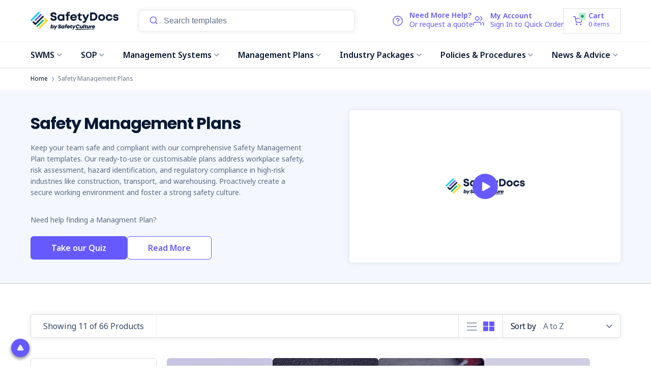

--- FILE ---
content_type: text/html; charset=UTF-8
request_url: https://safetydocs.safetyculture.com/management-plans?page=6
body_size: 86716
content:






<!DOCTYPE html>
<html class="no-js" lang="en">
    <head>
        <title>Safety Management Plans | Site Specific Management Plans | SafetyDocs - Page 6</title>
        <link rel="dns-prefetch preconnect" href="https://cdn11.bigcommerce.com/s-u81rarrvlz" crossorigin><link rel="dns-prefetch preconnect" href="https://fonts.googleapis.com/" crossorigin><link rel="dns-prefetch preconnect" href="https://fonts.gstatic.com/" crossorigin>

                                
                      <meta  name="description" content="Ensure workplace safety and regulatory compliance with comprehensive Safety Management Plans. Mitigate risks, identify hazards, and build a strong safety culture."><link rel='canonical' href='https://safetydocs.safetyculture.com/management-plans?page=6' /> 
                
                      <meta  name='platform' content='bigcommerce.stencil' /> 

        
                <link rel="prev" href="https://safetydocs.safetyculture.com/management-plans?page=5">

        <link href="https://cdn11.bigcommerce.com/s-u81rarrvlz/product_images/safetydocs-favicon-48x48.png" rel="shortcut icon">

        




        <meta name="viewport" content="width=device-width, initial-scale=1, maximum-scale=1">

        <script src="https://cdn.trackjs.com/agent/v3/latest/t.js"></script>
        <script>
            window.TrackJS && TrackJS.install({
                token: "f605b5ab6cfc48f1bb4ca9cfea27c27d",
                application: "bigcommerce-productions"
            });
        </script>

        <script>
            document.documentElement.className = document.documentElement.className.replace('no-js', 'js');
        </script>
        <script>
            window.lazySizesConfig = window.lazySizesConfig || {};
            window.lazySizesConfig.loadMode = 1;
        </script>
        <script async src="https://cdn11.bigcommerce.com/s-u81rarrvlz/stencil/bb1e8800-bf20-013e-c688-0ae6a86ce196/e/0c25e060-f5ed-013d-6afe-5622260ec5f0/dist/theme-bundle.head_async.js"></script>
        <script type="text/javascript" src="https://preeziecdn.azureedge.net/production/preguide.min.js"></script>

        <link rel="preconnect" href="https://fonts.googleapis.com">
        <link rel="preconnect" href="https://fonts.gstatic.com" crossorigin>
        <link href="https://fonts.googleapis.com/css2?family=Noto+Sans:ital,wght@0,400;0,600;0,700;1,400;1,600;1,700&family=Poppins:ital,wght@0,400;0,600;0,700;1,400;1,600;1,700&display=swap" rel="stylesheet">
        <link href="https://fonts.googleapis.com/css2?family=Lato:ital,wght@0,100;0,300;0,400;0,700;0,900;1,100;1,300;1,400;1,700;1,900&display=swap" rel="stylesheet">


        <link href="https://fonts.googleapis.com/css?family=Montserrat:700,500,400%7CKarla:400&display=swap" rel="stylesheet">
        <link data-stencil-stylesheet href="https://cdn11.bigcommerce.com/s-u81rarrvlz/stencil/bb1e8800-bf20-013e-c688-0ae6a86ce196/e/0c25e060-f5ed-013d-6afe-5622260ec5f0/css/theme-d3e790f0-cbef-013e-e584-4ea0a5dcd80a.css" rel="stylesheet">

        <style>
            @font-face {
                font-family: 'Font Awesome 5 Free';
                font-style: normal;
                font-weight: 900;
                font-display: auto;
                src: url("https://cdn11.bigcommerce.com/s-u81rarrvlz/stencil/bb1e8800-bf20-013e-c688-0ae6a86ce196/e/0c25e060-f5ed-013d-6afe-5622260ec5f0/fonts/fa-solid-900.eot");
                src: url("https://cdn11.bigcommerce.com/s-u81rarrvlz/stencil/bb1e8800-bf20-013e-c688-0ae6a86ce196/e/0c25e060-f5ed-013d-6afe-5622260ec5f0/fonts/fa-solid-900.eot?#iefix") format("embedded-opentype"),
                    url("https://cdn11.bigcommerce.com/s-u81rarrvlz/stencil/bb1e8800-bf20-013e-c688-0ae6a86ce196/e/0c25e060-f5ed-013d-6afe-5622260ec5f0/fonts/fa-solid-900.woff2") format("woff2"), url("fa-solid-900.woff") format("woff"),
                    url("https://cdn11.bigcommerce.com/s-u81rarrvlz/stencil/bb1e8800-bf20-013e-c688-0ae6a86ce196/e/0c25e060-f5ed-013d-6afe-5622260ec5f0/fonts/fa-solid-900.ttf") format("truetype"), url("fa-solid-900.svg#fontawesome") format("svg");
            }

            @font-face {
                font-family: 'Font Awesome 5 Free';
                font-style: normal;
                font-weight: 400;
                font-display: auto;
                src: url("https://cdn11.bigcommerce.com/s-u81rarrvlz/stencil/bb1e8800-bf20-013e-c688-0ae6a86ce196/e/0c25e060-f5ed-013d-6afe-5622260ec5f0/fonts/fa-regular-400.eot");
                src: url("https://cdn11.bigcommerce.com/s-u81rarrvlz/stencil/bb1e8800-bf20-013e-c688-0ae6a86ce196/e/0c25e060-f5ed-013d-6afe-5622260ec5f0/fonts/fa-regular-400.eot?#iefix") format("embedded-opentype"),
                    url("https://cdn11.bigcommerce.com/s-u81rarrvlz/stencil/bb1e8800-bf20-013e-c688-0ae6a86ce196/e/0c25e060-f5ed-013d-6afe-5622260ec5f0/fonts/fa-regular-400.woff2") format("woff2"),
                    url("https://cdn11.bigcommerce.com/s-u81rarrvlz/stencil/bb1e8800-bf20-013e-c688-0ae6a86ce196/e/0c25e060-f5ed-013d-6afe-5622260ec5f0/fonts/fa-regular-400.woff") format("woff"),
                    url("https://cdn11.bigcommerce.com/s-u81rarrvlz/stencil/bb1e8800-bf20-013e-c688-0ae6a86ce196/e/0c25e060-f5ed-013d-6afe-5622260ec5f0/fonts/fa-regular-400.ttf") format("truetype"),
                    url("https://cdn11.bigcommerce.com/s-u81rarrvlz/stencil/bb1e8800-bf20-013e-c688-0ae6a86ce196/e/0c25e060-f5ed-013d-6afe-5622260ec5f0/fonts/fa-regular-400.svg#fontawesome") format("svg");
            }

            @font-face {
                font-family: 'Font Awesome 5 Brands';
                font-style: normal;
                font-weight: normal;
                font-display: auto;
                src: url("https://cdn11.bigcommerce.com/s-u81rarrvlz/stencil/bb1e8800-bf20-013e-c688-0ae6a86ce196/e/0c25e060-f5ed-013d-6afe-5622260ec5f0/fonts/fa-brands-400.eot");
                src: url("https://cdn11.bigcommerce.com/s-u81rarrvlz/stencil/bb1e8800-bf20-013e-c688-0ae6a86ce196/e/0c25e060-f5ed-013d-6afe-5622260ec5f0/fonts/fa-brands-400.eot?#iefix") format("embedded-opentype"),
                    url("https://cdn11.bigcommerce.com/s-u81rarrvlz/stencil/bb1e8800-bf20-013e-c688-0ae6a86ce196/e/0c25e060-f5ed-013d-6afe-5622260ec5f0/fonts/fa-brands-400.woff2") format("woff2"),
                    url("https://cdn11.bigcommerce.com/s-u81rarrvlz/stencil/bb1e8800-bf20-013e-c688-0ae6a86ce196/e/0c25e060-f5ed-013d-6afe-5622260ec5f0/fonts/fa-brands-400.woff") format("woff"),
                    url("https://cdn11.bigcommerce.com/s-u81rarrvlz/stencil/bb1e8800-bf20-013e-c688-0ae6a86ce196/e/0c25e060-f5ed-013d-6afe-5622260ec5f0/fonts/fa-brands-400.ttf") format("truetype"),
                    url("https://cdn11.bigcommerce.com/s-u81rarrvlz/stencil/bb1e8800-bf20-013e-c688-0ae6a86ce196/e/0c25e060-f5ed-013d-6afe-5622260ec5f0/fonts/fa-brands-400.svg#fontawesome") format("svg");
            }

            @font-face {
                font-family: "Font Awesome 5 Pro";
                src: url("https://cdn11.bigcommerce.com/s-u81rarrvlz/stencil/bb1e8800-bf20-013e-c688-0ae6a86ce196/e/0c25e060-f5ed-013d-6afe-5622260ec5f0/fonts/FontAwesome5Pro-Light.eot");
                src: url("https://cdn11.bigcommerce.com/s-u81rarrvlz/stencil/bb1e8800-bf20-013e-c688-0ae6a86ce196/e/0c25e060-f5ed-013d-6afe-5622260ec5f0/fonts/FontAwesome5Pro-Light.eot?#iefix") format('embedded-opentype'),
                url("https://cdn11.bigcommerce.com/s-u81rarrvlz/stencil/bb1e8800-bf20-013e-c688-0ae6a86ce196/e/0c25e060-f5ed-013d-6afe-5622260ec5f0/fonts/FontAwesome5Pro-Light.woff2") format('woff2'),
                url("https://cdn11.bigcommerce.com/s-u81rarrvlz/stencil/bb1e8800-bf20-013e-c688-0ae6a86ce196/e/0c25e060-f5ed-013d-6afe-5622260ec5f0/fonts/FontAwesome5Pro-Light.woff") format('woff'),
                url("https://cdn11.bigcommerce.com/s-u81rarrvlz/stencil/bb1e8800-bf20-013e-c688-0ae6a86ce196/e/0c25e060-f5ed-013d-6afe-5622260ec5f0/fonts/FontAwesome5Pro-Light.ttf") format('truetype'),
                url("https://cdn11.bigcommerce.com/s-u81rarrvlz/stencil/bb1e8800-bf20-013e-c688-0ae6a86ce196/e/0c25e060-f5ed-013d-6afe-5622260ec5f0/fonts/FontAwesome5Pro-Light.svg#svgFontAwesome5Pro-Light") format('svg');
                font-weight: 300;
            }

            @font-face {
                font-family: "Font Awesome 5 Pro";
                src: url("https://cdn11.bigcommerce.com/s-u81rarrvlz/stencil/bb1e8800-bf20-013e-c688-0ae6a86ce196/e/0c25e060-f5ed-013d-6afe-5622260ec5f0/fonts/FontAwesome5Pro-Regular.eot");
                src: url("https://cdn11.bigcommerce.com/s-u81rarrvlz/stencil/bb1e8800-bf20-013e-c688-0ae6a86ce196/e/0c25e060-f5ed-013d-6afe-5622260ec5f0/fonts/FontAwesome5Pro-Regular.eot?#iefix") format('embedded-opentype'),
                url("https://cdn11.bigcommerce.com/s-u81rarrvlz/stencil/bb1e8800-bf20-013e-c688-0ae6a86ce196/e/0c25e060-f5ed-013d-6afe-5622260ec5f0/fonts/FontAwesome5Pro-Regular.woff2") format('woff2'),
                url("https://cdn11.bigcommerce.com/s-u81rarrvlz/stencil/bb1e8800-bf20-013e-c688-0ae6a86ce196/e/0c25e060-f5ed-013d-6afe-5622260ec5f0/fonts/FontAwesome5Pro-Regular.woff") format('woff'),
                url("https://cdn11.bigcommerce.com/s-u81rarrvlz/stencil/bb1e8800-bf20-013e-c688-0ae6a86ce196/e/0c25e060-f5ed-013d-6afe-5622260ec5f0/fonts/FontAwesome5Pro-Regular.ttf") format('truetype'),
                url("https://cdn11.bigcommerce.com/s-u81rarrvlz/stencil/bb1e8800-bf20-013e-c688-0ae6a86ce196/e/0c25e060-f5ed-013d-6afe-5622260ec5f0/fonts/FontAwesome5Pro-Regular.svg#svgFontAwesome5Pro-Regular") format('svg');
                font-weight: 400;
            }

            @font-face {
                font-family: "Font Awesome 5 Pro";
                src: url("https://cdn11.bigcommerce.com/s-u81rarrvlz/stencil/bb1e8800-bf20-013e-c688-0ae6a86ce196/e/0c25e060-f5ed-013d-6afe-5622260ec5f0/fonts/FontAwesome5Pro-Solid.eot");
                src: url("https://cdn11.bigcommerce.com/s-u81rarrvlz/stencil/bb1e8800-bf20-013e-c688-0ae6a86ce196/e/0c25e060-f5ed-013d-6afe-5622260ec5f0/fonts/FontAwesome5Pro-Solid.eot?#iefix") format('embedded-opentype'),
                url("https://cdn11.bigcommerce.com/s-u81rarrvlz/stencil/bb1e8800-bf20-013e-c688-0ae6a86ce196/e/0c25e060-f5ed-013d-6afe-5622260ec5f0/fonts/FontAwesome5Pro-Solid.woff2") format('woff2'),
                url("https://cdn11.bigcommerce.com/s-u81rarrvlz/stencil/bb1e8800-bf20-013e-c688-0ae6a86ce196/e/0c25e060-f5ed-013d-6afe-5622260ec5f0/fonts/FontAwesome5Pro-Solid.woff") format('woff'),
                url("https://cdn11.bigcommerce.com/s-u81rarrvlz/stencil/bb1e8800-bf20-013e-c688-0ae6a86ce196/e/0c25e060-f5ed-013d-6afe-5622260ec5f0/fonts/FontAwesome5Pro-Solid.ttf") format('truetype'),
                url("https://cdn11.bigcommerce.com/s-u81rarrvlz/stencil/bb1e8800-bf20-013e-c688-0ae6a86ce196/e/0c25e060-f5ed-013d-6afe-5622260ec5f0/fonts/FontAwesome5Pro-Solid.svg#svgFontAwesome5Pro-Solid") format('svg');
                font-weight: 900;
            }
            @font-face {
                font-family: 'Font Awesome 5 Free';
                font-style: normal;
                font-weight: 900;
                font-display: auto;
                src: url("https://cdn11.bigcommerce.com/s-u81rarrvlz/stencil/bb1e8800-bf20-013e-c688-0ae6a86ce196/e/0c25e060-f5ed-013d-6afe-5622260ec5f0/fonts/fa-solid-900.eot");
                src: url("https://cdn11.bigcommerce.com/s-u81rarrvlz/stencil/bb1e8800-bf20-013e-c688-0ae6a86ce196/e/0c25e060-f5ed-013d-6afe-5622260ec5f0/fonts/fa-solid-900.eot?#iefix") format("embedded-opentype"),
                url("https://cdn11.bigcommerce.com/s-u81rarrvlz/stencil/bb1e8800-bf20-013e-c688-0ae6a86ce196/e/0c25e060-f5ed-013d-6afe-5622260ec5f0/fonts/fa-solid-900.woff2") format("woff2"),
                url("https://cdn11.bigcommerce.com/s-u81rarrvlz/stencil/bb1e8800-bf20-013e-c688-0ae6a86ce196/e/0c25e060-f5ed-013d-6afe-5622260ec5f0/fonts/fa-solid-900.woff") format("woff"),
                url("https://cdn11.bigcommerce.com/s-u81rarrvlz/stencil/bb1e8800-bf20-013e-c688-0ae6a86ce196/e/0c25e060-f5ed-013d-6afe-5622260ec5f0/fonts/fa-solid-900.ttf") format("truetype"),
                url("https://cdn11.bigcommerce.com/s-u81rarrvlz/stencil/bb1e8800-bf20-013e-c688-0ae6a86ce196/e/0c25e060-f5ed-013d-6afe-5622260ec5f0/fonts/fa-solid-900.svg#fa-solid-900.eot") format("svg");
            }
            @font-face {
                font-family: 'Font Awesome 5 Free';
                font-style: normal;
                font-weight: 400;
                font-display: auto;
                src: url("https://cdn11.bigcommerce.com/s-u81rarrvlz/stencil/bb1e8800-bf20-013e-c688-0ae6a86ce196/e/0c25e060-f5ed-013d-6afe-5622260ec5f0/fonts/fa-regular-400.eot");
                src: url("https://cdn11.bigcommerce.com/s-u81rarrvlz/stencil/bb1e8800-bf20-013e-c688-0ae6a86ce196/e/0c25e060-f5ed-013d-6afe-5622260ec5f0/fonts/fa-regular-400.eot?#iefix") format("embedded-opentype"),
                url("https://cdn11.bigcommerce.com/s-u81rarrvlz/stencil/bb1e8800-bf20-013e-c688-0ae6a86ce196/e/0c25e060-f5ed-013d-6afe-5622260ec5f0/fonts/fa-regular-400.woff2") format("woff2"),
                url("https://cdn11.bigcommerce.com/s-u81rarrvlz/stencil/bb1e8800-bf20-013e-c688-0ae6a86ce196/e/0c25e060-f5ed-013d-6afe-5622260ec5f0/fonts/fa-regular-400.woff") format("woff"),
                url("https://cdn11.bigcommerce.com/s-u81rarrvlz/stencil/bb1e8800-bf20-013e-c688-0ae6a86ce196/e/0c25e060-f5ed-013d-6afe-5622260ec5f0/fonts/fa-regular-400.ttf") format("truetype"),
                url("https://cdn11.bigcommerce.com/s-u81rarrvlz/stencil/bb1e8800-bf20-013e-c688-0ae6a86ce196/e/0c25e060-f5ed-013d-6afe-5622260ec5f0/fonts/fa-regular-400.svg#fa-regular-400") format("svg");
            }
            @font-face {
                font-family: 'Font Awesome 5 Brands';
                font-style: normal;
                font-weight: normal;
                font-display: auto;
                src: url("https://cdn11.bigcommerce.com/s-u81rarrvlz/stencil/bb1e8800-bf20-013e-c688-0ae6a86ce196/e/0c25e060-f5ed-013d-6afe-5622260ec5f0/fonts/fa-brands-400.eot");
                src: url("https://cdn11.bigcommerce.com/s-u81rarrvlz/stencil/bb1e8800-bf20-013e-c688-0ae6a86ce196/e/0c25e060-f5ed-013d-6afe-5622260ec5f0/fonts/fa-brands-400.eot?#iefix") format("embedded-opentype"),
                url("https://cdn11.bigcommerce.com/s-u81rarrvlz/stencil/bb1e8800-bf20-013e-c688-0ae6a86ce196/e/0c25e060-f5ed-013d-6afe-5622260ec5f0/fonts/fa-brands-400.woff2") format("woff2"),
                url("https://cdn11.bigcommerce.com/s-u81rarrvlz/stencil/bb1e8800-bf20-013e-c688-0ae6a86ce196/e/0c25e060-f5ed-013d-6afe-5622260ec5f0/fonts/fa-brands-400.woff") format("woff"),
                url("https://cdn11.bigcommerce.com/s-u81rarrvlz/stencil/bb1e8800-bf20-013e-c688-0ae6a86ce196/e/0c25e060-f5ed-013d-6afe-5622260ec5f0/fonts/fa-brands-400.ttf") format("truetype"),
                url("https://cdn11.bigcommerce.com/s-u81rarrvlz/stencil/bb1e8800-bf20-013e-c688-0ae6a86ce196/e/0c25e060-f5ed-013d-6afe-5622260ec5f0/fonts/fa-brands-400.svg#fa-brands-400") format("svg");
            }

            @font-face {
                font-family: 'Helvetica Neue';
                font-style: normal;
                font-weight: bold;
                font-display: auto;
                src: url("https://cdn11.bigcommerce.com/s-u81rarrvlz/stencil/bb1e8800-bf20-013e-c688-0ae6a86ce196/e/0c25e060-f5ed-013d-6afe-5622260ec5f0/fonts/HelveticaNeue-Bold.eot");
                src: url("https://cdn11.bigcommerce.com/s-u81rarrvlz/stencil/bb1e8800-bf20-013e-c688-0ae6a86ce196/e/0c25e060-f5ed-013d-6afe-5622260ec5f0/fonts/HelveticaNeue-Bold.eot?#iefix") format("embedded-opentype"),
                url("https://cdn11.bigcommerce.com/s-u81rarrvlz/stencil/bb1e8800-bf20-013e-c688-0ae6a86ce196/e/0c25e060-f5ed-013d-6afe-5622260ec5f0/fonts/HelveticaNeue-Bold.woff2") format("woff2"),
                url("https://cdn11.bigcommerce.com/s-u81rarrvlz/stencil/bb1e8800-bf20-013e-c688-0ae6a86ce196/e/0c25e060-f5ed-013d-6afe-5622260ec5f0/fonts/HelveticaNeue-Bold.woff") format("woff"),
                url("https://cdn11.bigcommerce.com/s-u81rarrvlz/stencil/bb1e8800-bf20-013e-c688-0ae6a86ce196/e/0c25e060-f5ed-013d-6afe-5622260ec5f0/fonts/HelveticaNeue-Bold.ttf") format("truetype"),
                url("https://cdn11.bigcommerce.com/s-u81rarrvlz/stencil/bb1e8800-bf20-013e-c688-0ae6a86ce196/e/0c25e060-f5ed-013d-6afe-5622260ec5f0/fonts/HelveticaNeue-Bold.svg#HelveticaNeue-Bold") format("svg");
            }
            @font-face {
                font-family: 'Helvetica Neue';
                font-style: normal;
                font-weight: medium;
                font-display: auto;
                src: url("https://cdn11.bigcommerce.com/s-u81rarrvlz/stencil/bb1e8800-bf20-013e-c688-0ae6a86ce196/e/0c25e060-f5ed-013d-6afe-5622260ec5f0/fonts/HelveticaNeue-Medium.eot");
                src: url("https://cdn11.bigcommerce.com/s-u81rarrvlz/stencil/bb1e8800-bf20-013e-c688-0ae6a86ce196/e/0c25e060-f5ed-013d-6afe-5622260ec5f0/fonts/HelveticaNeue-Medium.eot?#iefix") format("embedded-opentype"),
                url("https://cdn11.bigcommerce.com/s-u81rarrvlz/stencil/bb1e8800-bf20-013e-c688-0ae6a86ce196/e/0c25e060-f5ed-013d-6afe-5622260ec5f0/fonts/HelveticaNeue-Medium.woff2") format("woff2"),
                url("https://cdn11.bigcommerce.com/s-u81rarrvlz/stencil/bb1e8800-bf20-013e-c688-0ae6a86ce196/e/0c25e060-f5ed-013d-6afe-5622260ec5f0/fonts/HelveticaNeue-Medium.woff") format("woff"),
                url("https://cdn11.bigcommerce.com/s-u81rarrvlz/stencil/bb1e8800-bf20-013e-c688-0ae6a86ce196/e/0c25e060-f5ed-013d-6afe-5622260ec5f0/fonts/HelveticaNeue-Medium.ttf") format("truetype"),
                url("https://cdn11.bigcommerce.com/s-u81rarrvlz/stencil/bb1e8800-bf20-013e-c688-0ae6a86ce196/e/0c25e060-f5ed-013d-6afe-5622260ec5f0/fonts/HelveticaNeue-Medium.svg#HelveticaNeue-Medium") format("svg");
            }
            @font-face {
                font-family: 'Helvetica Neue';
                font-style: normal;
                font-weight: 400;
                font-display: auto;
                src: url("https://cdn11.bigcommerce.com/s-u81rarrvlz/stencil/bb1e8800-bf20-013e-c688-0ae6a86ce196/e/0c25e060-f5ed-013d-6afe-5622260ec5f0/fonts/HelveticaNeue.eot");
                src: url("https://cdn11.bigcommerce.com/s-u81rarrvlz/stencil/bb1e8800-bf20-013e-c688-0ae6a86ce196/e/0c25e060-f5ed-013d-6afe-5622260ec5f0/fonts/HelveticaNeue.eot?#iefix") format("embedded-opentype"),
                url("https://cdn11.bigcommerce.com/s-u81rarrvlz/stencil/bb1e8800-bf20-013e-c688-0ae6a86ce196/e/0c25e060-f5ed-013d-6afe-5622260ec5f0/fonts/HelveticaNeue.woff2") format("woff2"),
                url("https://cdn11.bigcommerce.com/s-u81rarrvlz/stencil/bb1e8800-bf20-013e-c688-0ae6a86ce196/e/0c25e060-f5ed-013d-6afe-5622260ec5f0/fonts/HelveticaNeue.woff") format("woff"),
                url("https://cdn11.bigcommerce.com/s-u81rarrvlz/stencil/bb1e8800-bf20-013e-c688-0ae6a86ce196/e/0c25e060-f5ed-013d-6afe-5622260ec5f0/fonts/HelveticaNeue.ttf") format("truetype"),
                url("https://cdn11.bigcommerce.com/s-u81rarrvlz/stencil/bb1e8800-bf20-013e-c688-0ae6a86ce196/e/0c25e060-f5ed-013d-6afe-5622260ec5f0/fonts/HelveticaNeue.svg#HelveticaNeue") format("svg");
            }
        </style>

        <style>
            .time_banner {
                display: none !important;
            }
        </style>

        <meta name="google-site-verification" content="jF3ZJjU5nufT886HcumB8NcY7bztkJ0bNO7yGfsapH8" />

        <!-- Google Tag Manager -->
        <script>(function(w,d,s,l,i){w[l]=w[l]||[];w[l].push({'gtm.start':
        new Date().getTime(),event:'gtm.js'});var f=d.getElementsByTagName(s)[0],
        j=d.createElement(s),dl=l!='dataLayer'?'&l='+l:'';j.async=true;j.src=
        'https://www.googletagmanager.com/gtm.js?id='+i+dl;f.parentNode.insertBefore(j,f);
        })(window,document,'script','dataLayer','GTM-MMDHJDD');</script>
        <!-- End Google Tag Manager -->

        <script type="text/javascript">
            var context = JSON.parse("{\"categoryProductsPerPage\":11,\"categoryProducts\":[{\"id\":3116,\"sku\":\"20271-2\",\"name\":\"Risk Management Plan\",\"url\":\"https://safetydocs.safetyculture.com/management-plans/risk-management-plan-20271\",\"brand\":null,\"availability\":\"Instant Download\",\"summary\":\"\\n\\nInstant Document Delivery via Email.\\nAdd to your existing management system.\\nCan assist in ensuring&nbsp;workers&nbsp;are adequately trained.\\nCustomisation&nbsp;instructions provided.\\nMicrosoft Word Format (Fully editable).\\nOnly pay once (no...\",\"image\":{\"data\":\"https://cdn11.bigcommerce.com/s-u81rarrvlz/images/stencil/{:size}/products/3116/6489/safetydocs-by-safetyculture-risk-management-plan__37435.1750380377.jpg?c=1\",\"alt\":\"SafetyDocs by SafetyCulture Risk Management Plan \"},\"qty_in_cart\":0,\"pre_order\":false,\"has_options\":false,\"show_cart_action\":true,\"stock_level\":null,\"low_stock_level\":null,\"weight\":{\"formatted\":\"0.00 KGS\",\"value\":0},\"demo\":false,\"date_added\":\"Feb 17th 2020\",\"add_to_wishlist_url\":\"/wishlist.php?action=add&product_id=3116\",\"custom_fields\":[{\"id\":1371,\"name\":\"PDF Download\",\"value\":\"Risk Management Plan 20271-2_SAMPLE.pdf\"}],\"images\":[{\"data\":\"https://cdn11.bigcommerce.com/s-u81rarrvlz/images/stencil/{:size}/products/3116/6489/safetydocs-by-safetyculture-risk-management-plan__37435.1750380377.jpg?c=1\",\"alt\":\"SafetyDocs by SafetyCulture Risk Management Plan \"}],\"rating\":5,\"num_reviews\":1,\"price\":{\"with_tax\":{\"formatted\":\"$49.95\",\"value\":49.95,\"currency\":\"AUD\"},\"tax_label\":\"GST\"},\"add_to_cart_url\":\"https://safetydocs.safetyculture.com/cart.php?action=add&product_id=3116\",\"category\":[\"Safety Management Plans\",\"Safety Management Plans/High Risk & Incidents Management Plans\",\"Safety Management Plans/Risk Management Plans\",\"National Safe Work Month Offers\"]},{\"id\":3231,\"sku\":\"31201-2\",\"name\":\"Safe Driving Plan\",\"url\":\"https://safetydocs.safetyculture.com/checklists-forms-registers/safe-driving-plan-31201\",\"brand\":null,\"availability\":\"Instant Download\",\"summary\":\"\\n\\nInstant Document Delivery via Email.\\nAdd to your existing management system.\\nCan assist in ensuring&nbsp;workers&nbsp;are adequately trained.\\nCustomisation&nbsp;instructions provided.\\nMicrosoft Word Format (Fully editable).\\nOnly pay once (no...\",\"image\":{\"data\":\"https://cdn11.bigcommerce.com/s-u81rarrvlz/images/stencil/{:size}/products/3231/5050/safetyculture-safe-driving-plan__54303.1750380178.jpg?c=1\",\"alt\":\"SafetyDocs by SafetyCulture Safe Driving Plan \"},\"qty_in_cart\":0,\"pre_order\":false,\"has_options\":false,\"show_cart_action\":true,\"stock_level\":null,\"low_stock_level\":null,\"weight\":{\"formatted\":\"0.00 KGS\",\"value\":0},\"demo\":false,\"date_added\":\"May 14th 2020\",\"add_to_wishlist_url\":\"/wishlist.php?action=add&product_id=3231\",\"custom_fields\":[{\"id\":1752,\"name\":\"PDF Download\",\"value\":\"Safe Driving Plan 31201-2_SAMPLE.pdf\"}],\"images\":[{\"data\":\"https://cdn11.bigcommerce.com/s-u81rarrvlz/images/stencil/{:size}/products/3231/5050/safetyculture-safe-driving-plan__54303.1750380178.jpg?c=1\",\"alt\":\"SafetyDocs by SafetyCulture Safe Driving Plan \"}],\"rating\":0,\"num_reviews\":0,\"price\":{\"with_tax\":{\"formatted\":\"$9.95\",\"value\":9.95,\"currency\":\"AUD\"},\"tax_label\":\"GST\"},\"add_to_cart_url\":\"https://safetydocs.safetyculture.com/cart.php?action=add&product_id=3231\",\"category\":[\"Policies & Procedures/Checklists, Forms & Registers\",\"Safety Management Plans\",\"Policies & Procedures\",\"Policies & Procedures/Checklists, Forms & Registers/Forms\",\"Policies & Procedures/Worker Contractor Manuals\",\"Policies & Procedures/Worker Contractor Manuals/Driving Manuals\"]},{\"id\":3118,\"sku\":\"20290-3\",\"name\":\"Silica Dust Management Plan\",\"url\":\"https://safetydocs.safetyculture.com/management-plans/respirable-crystalline-silica-management-plan-20290\",\"brand\":null,\"availability\":\"\",\"summary\":\"\\n\\nInstant Document Delivery via Email.\\nAdd to your existing management system.\\nCan assist in ensuring&nbsp;workers&nbsp;are adequately trained.\\nCustomisation&nbsp;instructions provided.\\nMicrosoft Word Format (Fully editable).\\nOnly pay once (no...\",\"image\":{\"data\":\"https://cdn11.bigcommerce.com/s-u81rarrvlz/images/stencil/{:size}/products/3118/4743/safetyculture-silica-dust-management-plan-20290-1__32867.1750380639.jpg?c=1\",\"alt\":\"SafetyDocs by SafetyCulture Silica Dust Management Plan \"},\"qty_in_cart\":0,\"pre_order\":false,\"has_options\":false,\"show_cart_action\":true,\"stock_level\":null,\"low_stock_level\":null,\"weight\":{\"formatted\":\"0.00 KGS\",\"value\":0},\"demo\":false,\"date_added\":\"Feb 17th 2020\",\"add_to_wishlist_url\":\"/wishlist.php?action=add&product_id=3118\",\"custom_fields\":[{\"id\":1372,\"name\":\"PDF Download\",\"value\":\"20290_Silica Dust Management Plan-SAMPLE.pdf\"},{\"id\":2361,\"name\":\"show_last_reviewed\",\"value\":\"19/04/2023\"}],\"images\":[{\"data\":\"https://cdn11.bigcommerce.com/s-u81rarrvlz/images/stencil/{:size}/products/3118/4743/safetyculture-silica-dust-management-plan-20290-1__32867.1750380639.jpg?c=1\",\"alt\":\"SafetyDocs by SafetyCulture Silica Dust Management Plan \"}],\"rating\":5,\"num_reviews\":1,\"price\":{\"with_tax\":{\"formatted\":\"$99.95\",\"value\":99.95,\"currency\":\"AUD\"},\"tax_label\":\"GST\"},\"add_to_cart_url\":\"https://safetydocs.safetyculture.com/cart.php?action=add&product_id=3118\",\"category\":[\"Safety Management Plans\",\"Safety Management Plans/Hazardous Substances Management Plans\"]},{\"id\":3404,\"sku\":\"20277-1\",\"name\":\"Tipper Truck Loading and Unloading Plan\",\"url\":\"https://safetydocs.safetyculture.com/safety-management-plans/tipper-truck-loading-and-unloading-plan/\",\"brand\":null,\"availability\":\"Instant Download\",\"summary\":\"\\n\\nInstant Document Delivery via Email.\\nAdd to your existing management system.\\nCan assist in ensuring&nbsp;workers&nbsp;are adequately trained.\\nCustomisation&nbsp;instructions provided.\\nMicrosoft Word Format (Fully editable).\\nOnly pay once (no...\",\"image\":{\"data\":\"https://cdn11.bigcommerce.com/s-u81rarrvlz/images/stencil/{:size}/products/3404/4464/safetyculture-tipper-truck-loading-and-unloading-plan__86412.1750380498.jpg?c=1\",\"alt\":\"SafetyDocs by SafetyCulture Tipper Truck Loading and Unloading Plan \"},\"qty_in_cart\":0,\"pre_order\":false,\"has_options\":false,\"show_cart_action\":true,\"stock_level\":null,\"low_stock_level\":null,\"weight\":{\"formatted\":\"0.00 KGS\",\"value\":0},\"demo\":false,\"date_added\":\"Oct 18th 2021\",\"add_to_wishlist_url\":\"/wishlist.php?action=add&product_id=3404\",\"custom_fields\":[{\"id\":1929,\"name\":\"PDF Download\",\"value\":\"Tipper Truck Loading and Unloading Plan 20277-1_SAMPLE.pdf\"}],\"images\":[{\"data\":\"https://cdn11.bigcommerce.com/s-u81rarrvlz/images/stencil/{:size}/products/3404/4464/safetyculture-tipper-truck-loading-and-unloading-plan__86412.1750380498.jpg?c=1\",\"alt\":\"SafetyDocs by SafetyCulture Tipper Truck Loading and Unloading Plan \"}],\"rating\":5,\"num_reviews\":1,\"price\":{\"with_tax\":{\"formatted\":\"$149.95\",\"value\":149.95,\"currency\":\"AUD\"},\"tax_label\":\"GST\"},\"add_to_cart_url\":\"https://safetydocs.safetyculture.com/cart.php?action=add&product_id=3404\",\"category\":[\"Safety Management Plans\"]},{\"id\":2959,\"sku\":\"20209-2\",\"name\":\"Warehouse Traffic Management Plan\",\"url\":\"https://safetydocs.safetyculture.com/management-plans/traffic-management-plan-workplace-20209\",\"brand\":null,\"availability\":\"\",\"summary\":\"\\n\\nInstant Document Delivery via Email.\\nAdd to your existing management system.\\nCan assist in ensuring&nbsp;workers&nbsp;are adequately trained.\\nCustomisation&nbsp;instructions provided.\\nMicrosoft Word Format (Fully editable).\\nOnly pay once (no...\",\"image\":{\"data\":\"https://cdn11.bigcommerce.com/s-u81rarrvlz/images/stencil/{:size}/products/2959/4422/safetyculture-warehouse-traffic-management-plan__94456.1750380752.jpg?c=1\",\"alt\":\"SafetyDocs by SafetyCulture Warehouse Traffic Management Plan \"},\"qty_in_cart\":0,\"pre_order\":false,\"has_options\":false,\"show_cart_action\":true,\"stock_level\":null,\"low_stock_level\":null,\"weight\":{\"formatted\":\"0.00 KGS\",\"value\":0},\"demo\":false,\"date_added\":\"Feb 17th 2020\",\"add_to_wishlist_url\":\"/wishlist.php?action=add&product_id=2959\",\"custom_fields\":[{\"id\":1286,\"name\":\"PDF Download\",\"value\":\"Warehouse Traffic Management Plan_SAMPLE.pdf\"}],\"images\":[{\"data\":\"https://cdn11.bigcommerce.com/s-u81rarrvlz/images/stencil/{:size}/products/2959/4422/safetyculture-warehouse-traffic-management-plan__94456.1750380752.jpg?c=1\",\"alt\":\"SafetyDocs by SafetyCulture Warehouse Traffic Management Plan \"}],\"rating\":0,\"num_reviews\":0,\"price\":{\"with_tax\":{\"formatted\":\"$79.95\",\"value\":79.95,\"currency\":\"AUD\"},\"tax_label\":\"GST\"},\"add_to_cart_url\":\"https://safetydocs.safetyculture.com/cart.php?action=add&product_id=2959\",\"category\":[\"Safety Management Plans\",\"Safety Management Plans/Facilities Management Plans\",\"Safety Management Plans/Plant & Equipment Management Plans\",\"Safety Management Plans/Transport & Automotive Management Plans\",\"Safety Management Plans/Warehousing Management Plans\"]},{\"id\":3327,\"sku\":\"20321-1\",\"name\":\"Waste Management Plan\",\"url\":\"https://safetydocs.safetyculture.com/management-plans/waste-management-plan-20321\",\"brand\":null,\"availability\":\"Instant Download\",\"summary\":\"\\n\\n\\nInstant Document Delivery via Email.\\nAdd to your existing management system.\\nCan assist in ensuring&nbsp;workers&nbsp;are adequately trained.\\nCustomisation&nbsp;instructions provided.\\nMicrosoft Word Format (Fully editable).\\nOnly pay once (no...\",\"image\":{\"data\":\"https://cdn11.bigcommerce.com/s-u81rarrvlz/images/stencil/{:size}/products/3327/5298/safetyculture-waste-management-plan__46989.1750380867.jpg?c=1\",\"alt\":\"SafetyDocs by SafetyCulture Waste Management Plan \"},\"qty_in_cart\":0,\"pre_order\":false,\"has_options\":false,\"show_cart_action\":true,\"stock_level\":null,\"low_stock_level\":null,\"weight\":{\"formatted\":\"0.00 KGS\",\"value\":0},\"demo\":false,\"date_added\":\"Jan 29th 2021\",\"add_to_wishlist_url\":\"/wishlist.php?action=add&product_id=3327\",\"custom_fields\":[{\"id\":1850,\"name\":\"PDF Download\",\"value\":\"Waste Management Plan 20321-1_SAMPLE_.pdf\"}],\"images\":[{\"data\":\"https://cdn11.bigcommerce.com/s-u81rarrvlz/images/stencil/{:size}/products/3327/5298/safetyculture-waste-management-plan__46989.1750380867.jpg?c=1\",\"alt\":\"SafetyDocs by SafetyCulture Waste Management Plan \"}],\"rating\":0,\"num_reviews\":0,\"price\":{\"with_tax\":{\"formatted\":\"$149.00\",\"value\":149,\"currency\":\"AUD\"},\"tax_label\":\"GST\"},\"add_to_cart_url\":\"https://safetydocs.safetyculture.com/cart.php?action=add&product_id=3327\",\"category\":[\"Safety Management Plans\",\"Safety Management Plans/ Asbestos Management Plans\",\"Safety Management Plans/Chemical Management Plans\",\"Safety Management Plans/Construction Management Plans\",\"Safety Management Plans/Demolition Management Plans\",\"Safety Management Plans/Environmental Management Plans\",\"Safety Management Plans/Hazardous Substances Management Plans\",\"Safety Management Plans/Waste Management Plans\"]},{\"id\":3380,\"sku\":\"90027-3\",\"name\":\"Worker Handbook\",\"url\":\"https://safetydocs.safetyculture.com/supporting-documents/worker-handbook/\",\"brand\":null,\"availability\":\"\",\"summary\":\"\\n\\nInstant Document Delivery via Email.\\nAdd to your existing management system.\\nCan assist in ensuring&nbsp;workers&nbsp;are adequately trained.\\nCustomisation&nbsp;instructions provided.\\nMicrosoft Word Format (Fully editable).\\nOnly pay once (no...\",\"image\":{\"data\":\"https://cdn11.bigcommerce.com/s-u81rarrvlz/images/stencil/{:size}/products/3380/4716/safetyculture-employee-handbook__77236.1750379921.jpg?c=1\",\"alt\":\"SafetyDocs by SafetyCulture Worker Handbook \"},\"qty_in_cart\":0,\"pre_order\":false,\"has_options\":false,\"show_cart_action\":true,\"stock_level\":null,\"low_stock_level\":null,\"weight\":{\"formatted\":\"0.00 KGS\",\"value\":0},\"demo\":false,\"date_added\":\"Aug 12th 2021\",\"add_to_wishlist_url\":\"/wishlist.php?action=add&product_id=3380\",\"custom_fields\":[{\"id\":1904,\"name\":\"PDF Download\",\"value\":\"90027_Worker Handbook-SAMPLE.pdf\"}],\"images\":[{\"data\":\"https://cdn11.bigcommerce.com/s-u81rarrvlz/images/stencil/{:size}/products/3380/4716/safetyculture-employee-handbook__77236.1750379921.jpg?c=1\",\"alt\":\"SafetyDocs by SafetyCulture Worker Handbook \"}],\"rating\":0,\"num_reviews\":0,\"price\":{\"with_tax\":{\"formatted\":\"$299.00\",\"value\":299,\"currency\":\"AUD\"},\"tax_label\":\"GST\"},\"add_to_cart_url\":\"https://safetydocs.safetyculture.com/cart.php?action=add&product_id=3380\",\"category\":[\"Safety Management Plans\",\"Policies & Procedures\",\"Supporting Documents\",\"Supporting Documents/Human Resources\",\"Safety Management Plans/Human Resources Management Plans\",\"Policies & Procedures/Worker Contractor Manuals\",\"Policies & Procedures/Worker Contractor Manuals/Human Resources Manuals\"]},{\"id\":3024,\"sku\":\"20316-2\",\"name\":\"Workplace Fatigue Management Plan\",\"url\":\"https://safetydocs.safetyculture.com/management-plans/fatigue-management-plan-workplace-20316\",\"brand\":null,\"availability\":\"\",\"summary\":\"\\n\\nInstant Document Delivery via Email.\\nAdd to your existing management system.\\nCan assist in ensuring&nbsp;workers&nbsp;are adequately trained.\\nCustomisation&nbsp;instructions provided.\\nMicrosoft Word Format (Fully editable).\\nOnly pay once (no...\",\"image\":{\"data\":\"https://cdn11.bigcommerce.com/s-u81rarrvlz/images/stencil/{:size}/products/3024/4826/safetyculture-workplace-fatigue-management-plan__23890.1750380398.jpg?c=1\",\"alt\":\"SafetyDocs by SafetyCulture Workplace Fatigue Management Plan \"},\"qty_in_cart\":0,\"pre_order\":false,\"has_options\":false,\"show_cart_action\":true,\"stock_level\":null,\"low_stock_level\":null,\"weight\":{\"formatted\":\"0.00 KGS\",\"value\":0},\"demo\":false,\"date_added\":\"Feb 17th 2020\",\"add_to_wishlist_url\":\"/wishlist.php?action=add&product_id=3024\",\"custom_fields\":[{\"id\":1321,\"name\":\"PDF Download\",\"value\":\"20316_Workplace Fatigue Management Plan-SAMPLE.pdf\"}],\"images\":[{\"data\":\"https://cdn11.bigcommerce.com/s-u81rarrvlz/images/stencil/{:size}/products/3024/4826/safetyculture-workplace-fatigue-management-plan__23890.1750380398.jpg?c=1\",\"alt\":\"SafetyDocs by SafetyCulture Workplace Fatigue Management Plan \"}],\"rating\":5,\"num_reviews\":1,\"price\":{\"with_tax\":{\"formatted\":\"$49.95\",\"value\":49.95,\"currency\":\"AUD\"},\"tax_label\":\"GST\"},\"add_to_cart_url\":\"https://safetydocs.safetyculture.com/cart.php?action=add&product_id=3024\",\"category\":[\"Safety Management Plans\",\"Policies & Procedures\",\"Supporting Documents/Mental Health Policies and Plans \",\"Policies & Procedures/Policies\",\"Policies & Procedures/Policies/Fitness for Work Policies & Procedures\"]},{\"id\":3108,\"sku\":\"20302-3\",\"name\":\"Workplace Hygiene Plan\",\"url\":\"https://safetydocs.safetyculture.com/management-plans/workplace-hygiene-plan-20302\",\"brand\":null,\"availability\":\"\",\"summary\":\"\\n\\nInstant Document Delivery via Email.\\nAdd to your existing management system.\\nCan assist in ensuring&nbsp;workers&nbsp;are adequately trained.\\nCustomisation&nbsp;instructions provided.\\nMicrosoft Word Format (Fully editable).\\nOnly pay once (no...\",\"image\":{\"data\":\"https://cdn11.bigcommerce.com/s-u81rarrvlz/images/stencil/{:size}/products/3108/4407/safetyculture-workplace-hygiene-plan__22060.1750380028.jpg?c=1\",\"alt\":\"SafetyDocs by SafetyCulture Workplace Hygiene Plan \"},\"qty_in_cart\":0,\"pre_order\":false,\"has_options\":false,\"show_cart_action\":true,\"stock_level\":null,\"low_stock_level\":null,\"weight\":{\"formatted\":\"0.00 KGS\",\"value\":0},\"demo\":false,\"date_added\":\"Feb 17th 2020\",\"add_to_wishlist_url\":\"/wishlist.php?action=add&product_id=3108\",\"custom_fields\":[{\"id\":1365,\"name\":\"PDF Download\",\"value\":\"Workplace Hygiene Plan 20302-3_SAMPLE.pdf\"}],\"images\":[{\"data\":\"https://cdn11.bigcommerce.com/s-u81rarrvlz/images/stencil/{:size}/products/3108/4407/safetyculture-workplace-hygiene-plan__22060.1750380028.jpg?c=1\",\"alt\":\"SafetyDocs by SafetyCulture Workplace Hygiene Plan \"}],\"rating\":0,\"num_reviews\":0,\"price\":{\"with_tax\":{\"formatted\":\"$49.95\",\"value\":49.95,\"currency\":\"AUD\"},\"tax_label\":\"GST\"},\"add_to_cart_url\":\"https://safetydocs.safetyculture.com/cart.php?action=add&product_id=3108\",\"category\":[\"Safety Management Plans\",\"Supporting Documents/COVID-19\"]},{\"id\":4112,\"sku\":\"20388-1\",\"name\":\"Workplace Sexual and Gender-Based Harassment Prevention Plan\",\"url\":\"https://safetydocs.safetyculture.com/safety-management-plans/workplace-sexual-and-gender-based-harassment-prevention-plan/\",\"brand\":null,\"availability\":\"\",\"summary\":\"\\n\\nInstant Document Delivery via Email.\\nAdd to your existing management system.\\nCan assist in ensuring&nbsp;workers&nbsp;are adequately trained.\\nCustomisation&nbsp;instructions provided.\\nMicrosoft Word Format (Fully editable).\\nOnly pay once (no...\",\"image\":{\"data\":\"https://cdn11.bigcommerce.com/s-u81rarrvlz/images/stencil/{:size}/products/4112/6527/safetydocs-by-safetyculture-workplace-sexual-and-gender-based-harassment-prevention-plan__90514.1750380179.jpg?c=1\",\"alt\":\"SafetyDocs by SafetyCulture Workplace Sexual and Gender-Based Harassment Prevention Plan \"},\"qty_in_cart\":0,\"pre_order\":false,\"has_options\":false,\"show_cart_action\":true,\"stock_level\":null,\"low_stock_level\":null,\"weight\":{\"formatted\":\"0.00 KGS\",\"value\":0},\"demo\":false,\"date_added\":\"Mar 5th 2025\",\"add_to_wishlist_url\":\"/wishlist.php?action=add&product_id=4112\",\"custom_fields\":[{\"id\":2686,\"name\":\"PDF Download\",\"value\":\"20388_Workplace Sexual and Gender-Based Harassment Prevention Plan-SAMPLE.pdf\"},{\"id\":2687,\"name\":\"show_last_reviewed\",\"value\":\"05/03/2025\"}],\"images\":[{\"data\":\"https://cdn11.bigcommerce.com/s-u81rarrvlz/images/stencil/{:size}/products/4112/6527/safetydocs-by-safetyculture-workplace-sexual-and-gender-based-harassment-prevention-plan__90514.1750380179.jpg?c=1\",\"alt\":\"SafetyDocs by SafetyCulture Workplace Sexual and Gender-Based Harassment Prevention Plan \"}],\"rating\":0,\"num_reviews\":0,\"price\":{\"with_tax\":{\"formatted\":\"$79.95\",\"value\":79.95,\"currency\":\"AUD\"},\"tax_label\":\"GST\"},\"add_to_cart_url\":\"https://safetydocs.safetyculture.com/cart.php?action=add&product_id=4112\",\"category\":[\"Safety Management Plans\",\"Safety Management Plans/Human Resources Management Plans\",\"Safety Management Plans/Psychosocial Hazards Management Plans\"]},{\"id\":2669,\"sku\":\"20303-3\",\"name\":\"Workplace Violence Prevention Plan\",\"url\":\"https://safetydocs.safetyculture.com/management-plans/workplace-violence-prevention-policy-20303\",\"brand\":null,\"availability\":\"\",\"summary\":\"\\n\\nInstant Document Delivery via Email.\\nAdd to your existing management system.\\nCan assist in ensuring&nbsp;workers&nbsp;are adequately trained.\\nCustomisation&nbsp;instructions provided.\\nMicrosoft Word Format (Fully editable).\\nOnly pay once (no...\",\"image\":{\"data\":\"https://cdn11.bigcommerce.com/s-u81rarrvlz/images/stencil/{:size}/products/2669/4300/safetyculture-workplace-violence-prevention-plan__67616.1750380048.jpg?c=1\",\"alt\":\"SafetyDocs by SafetyCulture Workplace Violence Prevention Plan \"},\"qty_in_cart\":0,\"pre_order\":false,\"has_options\":false,\"show_cart_action\":true,\"stock_level\":null,\"low_stock_level\":null,\"weight\":{\"formatted\":\"0.00 KGS\",\"value\":0},\"demo\":false,\"date_added\":\"Feb 17th 2020\",\"add_to_wishlist_url\":\"/wishlist.php?action=add&product_id=2669\",\"custom_fields\":[{\"id\":1103,\"name\":\"PDF Download\",\"value\":\"20303_Workplace Violence Prevention Plan-SAMPLE.pdf\"}],\"images\":[{\"data\":\"https://cdn11.bigcommerce.com/s-u81rarrvlz/images/stencil/{:size}/products/2669/4300/safetyculture-workplace-violence-prevention-plan__67616.1750380048.jpg?c=1\",\"alt\":\"SafetyDocs by SafetyCulture Workplace Violence Prevention Plan \"}],\"rating\":0,\"num_reviews\":0,\"price\":{\"with_tax\":{\"formatted\":\"$49.95\",\"value\":49.95,\"currency\":\"AUD\"},\"tax_label\":\"GST\"},\"add_to_cart_url\":\"https://safetydocs.safetyculture.com/cart.php?action=add&product_id=2669\",\"category\":[\"Safety Management Plans\",\"Policies & Procedures\",\"Supporting Documents/Mental Health Policies and Plans \",\"Policies & Procedures/Policies\",\"Policies & Procedures/Policies/Business Ethics & Conduct Policies & Procedures\"]}],\"customerId\":null,\"themeSettings\":{\"optimizedCheckout-formChecklist-color\":\"#333333\",\"help_title\":\"Need Help?\",\"homepage_new_products_column_count\":5,\"card--alternate-color--hover\":\"#ffffff\",\"optimizedCheckout-colorFocus\":\"#4496f6\",\"show_accept_amex\":true,\"optimizedCheckout-buttonPrimary-borderColorDisabled\":\"transparent\",\"homepage_top_products_count\":10,\"paymentbuttons-paypal-size\":\"responsive\",\"optimizedCheckout-buttonPrimary-backgroundColorActive\":\"#081833\",\"brandpage_products_per_page\":11,\"color-secondaryDarker\":\"#cccccc\",\"fontSize-root\":14,\"owned-creator\":\"538,537,536,254\",\"navUser-color\":\"#333333\",\"color-textBase--active\":\"#757575\",\"social_icon_placement_bottom\":\"bottom_right\",\"show_powered_by\":true,\"show_accept_amazonpay\":false,\"fontSize-h4\":20,\"checkRadio-borderColor\":\"#cccccc\",\"help_phone_title\":\"Phone Support\",\"color-primaryDarker\":\"#333333\",\"optimizedCheckout-buttonPrimary-colorHover\":\"#ffffff\",\"brand_size\":\"190x250\",\"optimizedCheckout-logo-position\":\"left\",\"optimizedCheckout-discountBanner-backgroundColor\":\"#e5e5e5\",\"color-textLink--hover\":\"#757575\",\"banner_text_color\":\"#081833\",\"pdp-sale-price-label\":\"Now:\",\"owned-personalizer\":\"538,537,253,254\",\"optimizedCheckout-buttonSecondary-backgroundColorHover\":\"#f5f5f5\",\"optimizedCheckout-headingPrimary-font\":\"Google_Montserrat_700\",\"checkout_menu_link_1\":\"/faqs/\",\"logo_size\":\"500x174\",\"optimizedCheckout-formField-backgroundColor\":\"#ffffff\",\"footer-backgroundColor\":\"#F4F7FE\",\"navPages-color\":\"#333333\",\"productpage_reviews_count\":3,\"owned-customizer\":\"2453, 2452, 2451, 2450, 2449, 2448, 2447, 2446\",\"optimizedCheckout-step-borderColor\":\"#dddddd\",\"show_accept_paypal\":true,\"optimizedCheckout-discountBanner-textColor\":\"#333333\",\"optimizedCheckout-backgroundImage-size\":\"1000x400\",\"pdp-retail-price-label\":\"RRP:\",\"paymentbuttons-paypal-label\":\"checkout\",\"help_email_title\":\"Email Support\",\"paymentbuttons-paypal-shape\":\"pill\",\"checkout_menu_link_4\":\"/privacy-policy/\",\"checkout_menu_title_2\":\"Return Policy\",\"optimizedCheckout-buttonPrimary-font\":\"Google_Montserrat_500\",\"carousel-dot-color\":\"#333333\",\"blockquote-cite-font-color\":\"#999999\",\"button--disabled-backgroundColor\":\"#cccccc\",\"help_email_sub_title\":\"Mon - Fri, 8:30am - 5pm AEST\",\"optimizedCheckout-formField-shadowColor\":\"transparent\",\"categorypage_products_per_page\":11,\"container-fill-base\":\"#ffffff\",\"paymentbuttons-paypal-layout\":\"vertical\",\"homepage_featured_products_column_count\":5,\"button--default-color\":\"#666666\",\"pace-progress-backgroundColor\":\"#999999\",\"color-textLink--active\":\"#757575\",\"optimizedCheckout-loadingToaster-backgroundColor\":\"#333333\",\"color-textHeading\":\"#444444\",\"show_accept_discover\":false,\"optimizedCheckout-formField-errorColor\":\"#d14343\",\"spinner-borderColor-dark\":\"#999999\",\"input-font-color\":\"#666666\",\"select-bg-color\":\"#ffffff\",\"branding_product\":\"3415, 2461\",\"show_accept_mastercard\":true,\"show_custom_fields_tabs\":false,\"banner_background_color\":\"#FFD700\",\"owned-digitizer2\":\"538,537,536,535\",\"optimizedCheckout-link-font\":\"Google_Montserrat_500\",\"homepage_show_carousel_arrows\":true,\"help_sub_title\":\"No problem. Our experts are here to answer your questions.\",\"carousel-arrow-bgColor\":\"#ffffff\",\"restrict_to_login\":false,\"footer_link_label_3\":\"Refund Policy\",\"lazyload_mode\":\"lazyload+lqip\",\"carousel-title-color\":\"#444444\",\"help_email_email\":\"info@safetyculture.com.au\",\"color_text_product_sale_badges\":\"#ffffff\",\"color_hover_product_sale_badges\":\"#081833\",\"show_accept_googlepay\":false,\"card--alternate-borderColor\":\"#ffffff\",\"homepage_new_products_count\":10,\"button--disabled-color\":\"#ffffff\",\"color-primaryDark\":\"#666666\",\"color-grey\":\"#999999\",\"body-font\":\"Google_Karla_400\",\"optimizedCheckout-step-textColor\":\"#ffffff\",\"optimizedCheckout-buttonPrimary-borderColorActive\":\"transparent\",\"navPages-subMenu-backgroundColor\":\"#e5e5e5\",\"button--primary-backgroundColor\":\"#444444\",\"optimizedCheckout-formField-borderColor\":\"#cccccc\",\"checkRadio-color\":\"#333333\",\"show_product_dimensions\":false,\"optimizedCheckout-link-color\":\"#476bef\",\"card-figcaption-button-background\":\"#ffffff\",\"icon-color-hover\":\"#999999\",\"button--default-borderColor\":\"#cccccc\",\"optimizedCheckout-headingSecondary-font\":\"Google_Montserrat_700\",\"headings-font\":\"Google_Montserrat_400\",\"label-backgroundColor\":\"#cccccc\",\"button--primary-backgroundColorHover\":\"#666666\",\"pdp-non-sale-price-label\":\"Was:\",\"button--disabled-borderColor\":\"transparent\",\"label-color\":\"#ffffff\",\"optimizedCheckout-headingSecondary-color\":\"#333333\",\"select-arrow-color\":\"#757575\",\"logo_fontSize\":28,\"alert-backgroundColor\":\"#ffffff\",\"optimizedCheckout-logo-size\":\"250x100\",\"blog_image_banner\":\"https://safetyculture-dev.mybigcommerce.com/product_images/uploaded_images/blog-background.jpg\",\"default_image_brand\":\"img/image_place_horder.png\",\"footer_link_url_1\":\"https://safetydocs.safetyculture.com/terms-and-conditions/\",\"card-title-color\":\"#333333\",\"product_list_display_mode\":\"grid\",\"optimizedCheckout-link-hoverColor\":\"#002fe1\",\"help_live_chat_trigger\":\"/#hs-open-chat\",\"fontSize-h5\":15,\"product_size\":\"572x572\",\"paymentbuttons-paypal-color\":\"gold\",\"homepage_show_carousel\":true,\"checkout__copyright\":\"© 2023 SafetyCulture\",\"optimizedCheckout-body-backgroundColor\":\"#ffffff\",\"carousel-arrow-borderColor\":\"#ffffff\",\"button--default-borderColorActive\":\"#757575\",\"header-backgroundColor\":\"#ffffff\",\"paymentbuttons-paypal-tagline\":false,\"color-greyDarkest\":\"#081833\",\"color_badge_product_sale_badges\":\"#007dc6\",\"price_ranges\":true,\"productpage_videos_count\":8,\"color-greyDark\":\"#666666\",\"optimizedCheckout-buttonSecondary-borderColorHover\":\"#999999\",\"optimizedCheckout-discountBanner-iconColor\":\"#333333\",\"optimizedCheckout-buttonSecondary-borderColor\":\"#cccccc\",\"owned-digitizer1\":\"538,537,536,254\",\"optimizedCheckout-loadingToaster-textColor\":\"#ffffff\",\"checkout_menu_title_3\":\"Terms & Conditions\",\"optimizedCheckout-buttonPrimary-colorDisabled\":\"#ffffff\",\"optimizedCheckout-formField-placeholderColor\":\"#999999\",\"navUser-color-hover\":\"#757575\",\"icon-ratingFull\":\"#FFD700\",\"color-textBase--hover\":\"#757575\",\"color-errorLight\":\"#ffdddd\",\"default_image_gift_certificate\":\"img/GiftCertificate.png\",\"footer_link_label_2\":\"Privacy Policy\",\"social_icon_placement_top\":false,\"blog_size\":\"190x250\",\"shop_by_price_visibility\":true,\"optimizedCheckout-buttonSecondary-colorActive\":\"#081833\",\"optimizedCheckout-orderSummary-backgroundColor\":\"#ffffff\",\"color-warningLight\":\"#fffdea\",\"show_product_weight\":true,\"color-info\":\"#666666\",\"footer_link_url_2\":\"https://safetydocs.safetyculture.com/privacy-policy/\",\"optimizedCheckout-formChecklist-backgroundColorSelected\":\"#f5f5f5\",\"show_product_quick_view\":true,\"button--default-borderColorHover\":\"#999999\",\"card--alternate-backgroundColor\":\"#ffffff\",\"hide_content_navigation\":false,\"blog_size_listing\":\"604x572\",\"button--default-colorActive\":\"#081833\",\"pdp-price-label\":\"\",\"show_copyright_footer\":true,\"swatch_option_size\":\"22x22\",\"owned-organizer\":\"538,252,253,254\",\"optimizedCheckout-orderSummary-borderColor\":\"#dddddd\",\"owned-composer\":\"538,537,536,254\",\"optimizedCheckout-show-logo\":\"none\",\"carousel-description-color\":\"#333333\",\"optimizedCheckout-formChecklist-backgroundColor\":\"#ffffff\",\"fontSize-h2\":25,\"optimizedCheckout-step-backgroundColor\":\"#757575\",\"owned-basics\":\"2460, 2459, 2458, 2457, 2456, 2455, 2454, 2453\",\"optimizedCheckout-headingPrimary-color\":\"#333333\",\"color-textBase\":\"#081833\",\"color-warning\":\"#f1a500\",\"footer_link_url_4\":\"https://safetydocs.safetyculture.com/sitemap.php/\",\"productgallery_size\":\"500x500\",\"alert-color\":\"#333333\",\"shop_by_brand_show_footer\":true,\"card-figcaption-button-color\":\"#333333\",\"searchpage_products_per_page\":11,\"color-textSecondary--active\":\"#333333\",\"optimizedCheckout-formField-inputControlColor\":\"#476bef\",\"owned-cancelledflexpay\":\"538,537,536,535\",\"optimizedCheckout-contentPrimary-color\":\"#333333\",\"optimizedCheckout-buttonSecondary-font\":\"Google_Montserrat_500\",\"storeName-color\":\"#333333\",\"optimizedCheckout-backgroundImage\":\"\",\"form-label-font-color\":\"#666666\",\"color-greyLightest\":\"#e5e5e5\",\"optimizedCheckout-header-backgroundColor\":\"#f5f5f5\",\"productpage_related_products_count\":10,\"optimizedCheckout-buttonSecondary-backgroundColorActive\":\"#e5e5e5\",\"color-textLink\":\"#333333\",\"color-greyLighter\":\"#cccccc\",\"checkout_menu_title_4\":\"Privacy Policy\",\"color-secondaryDark\":\"#e5e5e5\",\"fontSize-h6\":13,\"paymentbuttons-paypal-fundingicons\":false,\"carousel-arrow-color\":\"#999999\",\"productpage_similar_by_views_count\":10,\"help_live_chat_info_text\":\"Chat to our friendly team\",\"pdp-custom-fields-tab-label\":\"Additional Information\",\"loadingOverlay-backgroundColor\":\"#ffffff\",\"optimizedCheckout-buttonPrimary-color\":\"#ffffff\",\"input-bg-color\":\"#ffffff\",\"navPages-subMenu-separatorColor\":\"#cccccc\",\"navPages-color-hover\":\"#757575\",\"color-infoLight\":\"#dfdfdf\",\"product_sale_badges\":\"none\",\"default_image_product\":\"img/image_place_horder.png\",\"navUser-dropdown-borderColor\":\"#cccccc\",\"optimizedCheckout-buttonPrimary-colorActive\":\"#ffffff\",\"checkout_menu_link_2\":\"/refund-policy/\",\"color-greyMedium\":\"#757575\",\"optimizedCheckout-formChecklist-borderColor\":\"#cccccc\",\"fontSize-h1\":28,\"homepage_featured_products_count\":10,\"color-greyLight\":\"#999999\",\"optimizedCheckout-logo\":\"\",\"icon-ratingEmpty\":\"#F1F1F1\",\"blog_description\":\"Hear what people have to say about SafetyCulture.\",\"show_product_details_tabs\":true,\"icon-color\":\"#757575\",\"help_phone_sub_title\":\"Mon - Fri, 8:30am - 5pm AEST\",\"overlay-backgroundColor\":\"#333333\",\"input-border-color-active\":\"#999999\",\"hide_contact_us_page_heading\":false,\"container-fill-dark\":\"#e5e5e5\",\"optimizedCheckout-buttonPrimary-backgroundColorDisabled\":\"#cccccc\",\"button--primary-color\":\"#ffffff\",\"optimizedCheckout-buttonPrimary-borderColorHover\":\"transparent\",\"color-successLight\":\"#d5ffd8\",\"color-greyDarker\":\"#333333\",\"show_product_quantity_box\":true,\"color-success\":\"#008a06\",\"optimizedCheckout-header-borderColor\":\"#dddddd\",\"zoom_size\":\"1280x1280\",\"color-white\":\"#ffffff\",\"optimizedCheckout-buttonSecondary-backgroundColor\":\"#ffffff\",\"productview_thumb_size\":\"50x50\",\"fontSize-h3\":22,\"spinner-borderColor-light\":\"#ffffff\",\"geotrust_ssl_common_name\":\"\",\"carousel-bgColor\":\"#ffffff\",\"carousel-dot-color-active\":\"#757575\",\"input-border-color\":\"#cccccc\",\"optimizedCheckout-buttonPrimary-backgroundColor\":\"#333333\",\"color-secondary\":\"#ffffff\",\"button--primary-backgroundColorActive\":\"#081833\",\"color-textSecondary--hover\":\"#081833\",\"help_live_chat_title\":\"Live Chat Support\",\"body-bg\":\"#ffffff\",\"dropdown--quickSearch-backgroundColor\":\"#e5e5e5\",\"optimizedCheckout-contentSecondary-font\":\"Google_Montserrat_500\",\"navUser-dropdown-backgroundColor\":\"#ffffff\",\"color-primary\":\"#757575\",\"blog_image_banner_size\":\"2400x720\",\"color-whitesBase\":\"#e5e5e5\",\"optimizedCheckout-contentPrimary-font\":\"Google_Montserrat_500\",\"supported_card_type_icons\":[\"american_express\",\"diners\",\"discover\",\"mastercard\",\"visa\"],\"help_live_chat_sub_title\":\"Mon - Fri, 8:30am - 5pm AEST\",\"navigation_design\":\"simple\",\"optimizedCheckout-formField-textColor\":\"#333333\",\"color-black\":\"#ffffff\",\"homepage_top_products_column_count\":5,\"hide_page_heading\":false,\"footer_link_label_1\":\"Terms & Conditions\",\"optimizedCheckout-buttonSecondary-colorHover\":\"#333333\",\"hide_breadcrumbs\":false,\"button--primary-colorActive\":\"#ffffff\",\"homepage_stretch_carousel_images\":false,\"card-title-color-hover\":\"#757575\",\"applePay-button\":\"black\",\"thumb_size\":\"100x100\",\"footer_link_url_3\":\"https://safetydocs.safetyculture.com/refund-policy/\",\"checkout_menu_link_3\":\"/terms-and-conditions/\",\"checkout_menu_title_1\":\"FAQs\",\"optimizedCheckout-contentSecondary-color\":\"#757575\",\"optimizedCheckout-buttonPrimary-borderColor\":\"#333333\",\"navUser-indicator-backgroundColor\":\"#333333\",\"optimizedCheckout-buttonSecondary-borderColorActive\":\"#757575\",\"hide_blog_page_heading\":false,\"optimizedCheckout-header-textColor\":\"#333333\",\"hide_category_page_heading\":false,\"optimizedCheckout-show-backgroundImage\":false,\"color-primaryLight\":\"#999999\",\"help_phone_phone\":\"1300 306 604\",\"show_last_reviewed\":true,\"footer_link_label_4\":\"Sitemap\",\"show_accept_visa\":true,\"logo-position\":\"center\",\"show_product_reviews_tabs\":true,\"carousel-dot-bgColor\":\"#ffffff\",\"optimizedCheckout-form-textColor\":\"#666666\",\"optimizedCheckout-buttonSecondary-color\":\"#333333\",\"geotrust_ssl_seal_size\":\"M\",\"button--icon-svg-color\":\"#757575\",\"alert-color-alt\":\"#ffffff\",\"button--default-colorHover\":\"#333333\",\"checkRadio-backgroundColor\":\"#ffffff\",\"optimizedCheckout-buttonPrimary-backgroundColorHover\":\"#666666\",\"input-disabled-bg\":\"#ffffff\",\"dropdown--wishList-backgroundColor\":\"#ffffff\",\"container-border-global-color-base\":\"#e5e5e5\",\"productthumb_size\":\"100x100\",\"button--primary-colorHover\":\"#ffffff\",\"color-error\":\"#cc4749\",\"homepage_blog_posts_count\":2,\"color-textSecondary\":\"#374866\",\"gallery_size\":\"300x300\"},\"store_front_token\":\"eyJ0eXAiOiJKV1QiLCJhbGciOiJFUzI1NiJ9.[base64].IDeka2b49_P5QPZiMX5advyR__VEsv1JJuN2ePUDOUg8oBt2FCECKhvjTgkpr5ATrKSVc8Pfyn_4lKxHnmeL_g\"}");

            if (context.hasOwnProperty('categoryProducts')) {
                window.categoryProducts = context.categoryProducts;
            }

            if (context.hasOwnProperty('cartItems')) {
                window.cartItems = context.cartItems;
            }
        </script>

        <!-- Section holepunch -->
        <!-- Documentation: https://www.section.io/docs/legacy/guides/modules/bigcommerce-optimizer/ -->
        <!-- Start Tracking Code for analytics_segment -->

<script>
!function(){var analytics=window.analytics=window.analytics||[];if(!analytics.initialize)if(analytics.invoked)window.console&&console.error&&console.error("Segment snippet included twice.");else{analytics.invoked=!0;analytics.methods=["trackSubmit","trackClick","trackLink","trackForm","pageview","identify","reset","group","track","ready","alias","debug","page","once","off","on"];analytics.factory=function(t){return function(){var e=Array.prototype.slice.call(arguments);e.unshift(t);analytics.push(e);return analytics}};for(var t=0;t<analytics.methods.length;t++){var e=analytics.methods[t];analytics[e]=analytics.factory(e)}analytics.load=function(t,e){var n=document.createElement("script");n.type="text/javascript";n.async=!0;n.src="https://cdn.segment.com/analytics.js/v1/"+t+"/analytics.min.js";var a=document.getElementsByTagName("script")[0];a.parentNode.insertBefore(n,a);analytics._loadOptions=e};analytics.SNIPPET_VERSION="4.1.0";
analytics.load("eGsq9vQfMwEjOuiVtv9Hk6CepQHMC6EK");

analytics.page();
}}();
</script>

<!-- End Tracking Code for analytics_segment -->

<!-- Start Tracking Code for analytics_siteverification -->

<meta name="facebook-domain-verification" content="5ejymd68o8duyl11t8brlnlzsxqfzq" />
<meta name="ahrefs-site-verification" content="d5cd3e5bba719313a91e6e40c302bf5a0510068ce5ab76cf9764d4160ae08200">
<meta name="google-site-verification" content="QpZg3Z9RMN_hf-S6EWPtwWeLbjVUMyuo0-yXtWWeKtY" />

<!-- End Tracking Code for analytics_siteverification -->


<script type="text/javascript" src="https://checkout-sdk.bigcommerce.com/v1/loader.js" defer ></script>
<script type="text/javascript">
var BCData = {};
</script>
<script>
    window.analyticsData = window.analyticsData || [];
    window.currentPage = 1;

    /*
            Datalayer Utils
            */
    window.addEventListener('load', async function () {
        var dataLayer = [];
        window.dataLayer = window.dataLayer || [];
        if (window.dataLayer) {
            dataLayer = window.dataLayer;
        }

        window.ready = ready;

        //addDataLayerListener(); // Listener for Push events - kills GTM data layer tracking so only use for testing

        var pageType = 'category';
        var categoryProducts = '[{&quot;id&quot;:3116,&quot;sku&quot;:&quot;20271-2&quot;,&quot;name&quot;:&quot;Risk Management Plan&quot;,&quot;url&quot;:&quot;https://safetydocs.safetyculture.com/management-plans/risk-management-plan-20271&quot;,&quot;brand&quot;:null,&quot;availability&quot;:&quot;Instant Download&quot;,&quot;summary&quot;:&quot;\n\nInstant Document Delivery via Email.\nAdd to your existing management system.\nCan assist in ensuring&amp;nbsp;workers&amp;nbsp;are adequately trained.\nCustomisation&amp;nbsp;instructions provided.\nMicrosoft Word Format (Fully editable).\nOnly pay once (no...&quot;,&quot;image&quot;:{&quot;data&quot;:&quot;https://cdn11.bigcommerce.com/s-u81rarrvlz/images/stencil/{:size}/products/3116/6489/safetydocs-by-safetyculture-risk-management-plan__37435.1750380377.jpg?c=1&quot;,&quot;alt&quot;:&quot;SafetyDocs by SafetyCulture Risk Management Plan &quot;},&quot;qty_in_cart&quot;:0,&quot;pre_order&quot;:false,&quot;has_options&quot;:false,&quot;show_cart_action&quot;:true,&quot;stock_level&quot;:null,&quot;low_stock_level&quot;:null,&quot;weight&quot;:{&quot;formatted&quot;:&quot;0.00 KGS&quot;,&quot;value&quot;:0},&quot;demo&quot;:false,&quot;date_added&quot;:&quot;Feb 17th 2020&quot;,&quot;add_to_wishlist_url&quot;:&quot;/wishlist.php?action=add&amp;product_id=3116&quot;,&quot;custom_fields&quot;:[{&quot;id&quot;:1371,&quot;name&quot;:&quot;PDF Download&quot;,&quot;value&quot;:&quot;Risk Management Plan 20271-2_SAMPLE.pdf&quot;}],&quot;images&quot;:[{&quot;data&quot;:&quot;https://cdn11.bigcommerce.com/s-u81rarrvlz/images/stencil/{:size}/products/3116/6489/safetydocs-by-safetyculture-risk-management-plan__37435.1750380377.jpg?c=1&quot;,&quot;alt&quot;:&quot;SafetyDocs by SafetyCulture Risk Management Plan &quot;}],&quot;rating&quot;:5,&quot;num_reviews&quot;:1,&quot;price&quot;:{&quot;with_tax&quot;:{&quot;formatted&quot;:&quot;$49.95&quot;,&quot;value&quot;:49.95,&quot;currency&quot;:&quot;AUD&quot;},&quot;tax_label&quot;:&quot;GST&quot;},&quot;add_to_cart_url&quot;:&quot;https://safetydocs.safetyculture.com/cart.php?action=add&amp;product_id=3116&quot;,&quot;category&quot;:[&quot;Safety Management Plans&quot;,&quot;Safety Management Plans/High Risk &amp; Incidents Management Plans&quot;,&quot;Safety Management Plans/Risk Management Plans&quot;,&quot;National Safe Work Month Offers&quot;]},{&quot;id&quot;:3231,&quot;sku&quot;:&quot;31201-2&quot;,&quot;name&quot;:&quot;Safe Driving Plan&quot;,&quot;url&quot;:&quot;https://safetydocs.safetyculture.com/checklists-forms-registers/safe-driving-plan-31201&quot;,&quot;brand&quot;:null,&quot;availability&quot;:&quot;Instant Download&quot;,&quot;summary&quot;:&quot;\n\nInstant Document Delivery via Email.\nAdd to your existing management system.\nCan assist in ensuring&amp;nbsp;workers&amp;nbsp;are adequately trained.\nCustomisation&amp;nbsp;instructions provided.\nMicrosoft Word Format (Fully editable).\nOnly pay once (no...&quot;,&quot;image&quot;:{&quot;data&quot;:&quot;https://cdn11.bigcommerce.com/s-u81rarrvlz/images/stencil/{:size}/products/3231/5050/safetyculture-safe-driving-plan__54303.1750380178.jpg?c=1&quot;,&quot;alt&quot;:&quot;SafetyDocs by SafetyCulture Safe Driving Plan &quot;},&quot;qty_in_cart&quot;:0,&quot;pre_order&quot;:false,&quot;has_options&quot;:false,&quot;show_cart_action&quot;:true,&quot;stock_level&quot;:null,&quot;low_stock_level&quot;:null,&quot;weight&quot;:{&quot;formatted&quot;:&quot;0.00 KGS&quot;,&quot;value&quot;:0},&quot;demo&quot;:false,&quot;date_added&quot;:&quot;May 14th 2020&quot;,&quot;add_to_wishlist_url&quot;:&quot;/wishlist.php?action=add&amp;product_id=3231&quot;,&quot;custom_fields&quot;:[{&quot;id&quot;:1752,&quot;name&quot;:&quot;PDF Download&quot;,&quot;value&quot;:&quot;Safe Driving Plan 31201-2_SAMPLE.pdf&quot;}],&quot;images&quot;:[{&quot;data&quot;:&quot;https://cdn11.bigcommerce.com/s-u81rarrvlz/images/stencil/{:size}/products/3231/5050/safetyculture-safe-driving-plan__54303.1750380178.jpg?c=1&quot;,&quot;alt&quot;:&quot;SafetyDocs by SafetyCulture Safe Driving Plan &quot;}],&quot;rating&quot;:0,&quot;num_reviews&quot;:0,&quot;price&quot;:{&quot;with_tax&quot;:{&quot;formatted&quot;:&quot;$9.95&quot;,&quot;value&quot;:9.95,&quot;currency&quot;:&quot;AUD&quot;},&quot;tax_label&quot;:&quot;GST&quot;},&quot;add_to_cart_url&quot;:&quot;https://safetydocs.safetyculture.com/cart.php?action=add&amp;product_id=3231&quot;,&quot;category&quot;:[&quot;Policies &amp; Procedures/Checklists, Forms &amp; Registers&quot;,&quot;Safety Management Plans&quot;,&quot;Policies &amp; Procedures&quot;,&quot;Policies &amp; Procedures/Checklists, Forms &amp; Registers/Forms&quot;,&quot;Policies &amp; Procedures/Worker Contractor Manuals&quot;,&quot;Policies &amp; Procedures/Worker Contractor Manuals/Driving Manuals&quot;]},{&quot;id&quot;:3118,&quot;sku&quot;:&quot;20290-3&quot;,&quot;name&quot;:&quot;Silica Dust Management Plan&quot;,&quot;url&quot;:&quot;https://safetydocs.safetyculture.com/management-plans/respirable-crystalline-silica-management-plan-20290&quot;,&quot;brand&quot;:null,&quot;availability&quot;:&quot;&quot;,&quot;summary&quot;:&quot;\n\nInstant Document Delivery via Email.\nAdd to your existing management system.\nCan assist in ensuring&amp;nbsp;workers&amp;nbsp;are adequately trained.\nCustomisation&amp;nbsp;instructions provided.\nMicrosoft Word Format (Fully editable).\nOnly pay once (no...&quot;,&quot;image&quot;:{&quot;data&quot;:&quot;https://cdn11.bigcommerce.com/s-u81rarrvlz/images/stencil/{:size}/products/3118/4743/safetyculture-silica-dust-management-plan-20290-1__32867.1750380639.jpg?c=1&quot;,&quot;alt&quot;:&quot;SafetyDocs by SafetyCulture Silica Dust Management Plan &quot;},&quot;qty_in_cart&quot;:0,&quot;pre_order&quot;:false,&quot;has_options&quot;:false,&quot;show_cart_action&quot;:true,&quot;stock_level&quot;:null,&quot;low_stock_level&quot;:null,&quot;weight&quot;:{&quot;formatted&quot;:&quot;0.00 KGS&quot;,&quot;value&quot;:0},&quot;demo&quot;:false,&quot;date_added&quot;:&quot;Feb 17th 2020&quot;,&quot;add_to_wishlist_url&quot;:&quot;/wishlist.php?action=add&amp;product_id=3118&quot;,&quot;custom_fields&quot;:[{&quot;id&quot;:1372,&quot;name&quot;:&quot;PDF Download&quot;,&quot;value&quot;:&quot;20290_Silica Dust Management Plan-SAMPLE.pdf&quot;},{&quot;id&quot;:2361,&quot;name&quot;:&quot;show_last_reviewed&quot;,&quot;value&quot;:&quot;19/04/2023&quot;}],&quot;images&quot;:[{&quot;data&quot;:&quot;https://cdn11.bigcommerce.com/s-u81rarrvlz/images/stencil/{:size}/products/3118/4743/safetyculture-silica-dust-management-plan-20290-1__32867.1750380639.jpg?c=1&quot;,&quot;alt&quot;:&quot;SafetyDocs by SafetyCulture Silica Dust Management Plan &quot;}],&quot;rating&quot;:5,&quot;num_reviews&quot;:1,&quot;price&quot;:{&quot;with_tax&quot;:{&quot;formatted&quot;:&quot;$99.95&quot;,&quot;value&quot;:99.95,&quot;currency&quot;:&quot;AUD&quot;},&quot;tax_label&quot;:&quot;GST&quot;},&quot;add_to_cart_url&quot;:&quot;https://safetydocs.safetyculture.com/cart.php?action=add&amp;product_id=3118&quot;,&quot;category&quot;:[&quot;Safety Management Plans&quot;,&quot;Safety Management Plans/Hazardous Substances Management Plans&quot;]},{&quot;id&quot;:3404,&quot;sku&quot;:&quot;20277-1&quot;,&quot;name&quot;:&quot;Tipper Truck Loading and Unloading Plan&quot;,&quot;url&quot;:&quot;https://safetydocs.safetyculture.com/safety-management-plans/tipper-truck-loading-and-unloading-plan/&quot;,&quot;brand&quot;:null,&quot;availability&quot;:&quot;Instant Download&quot;,&quot;summary&quot;:&quot;\n\nInstant Document Delivery via Email.\nAdd to your existing management system.\nCan assist in ensuring&amp;nbsp;workers&amp;nbsp;are adequately trained.\nCustomisation&amp;nbsp;instructions provided.\nMicrosoft Word Format (Fully editable).\nOnly pay once (no...&quot;,&quot;image&quot;:{&quot;data&quot;:&quot;https://cdn11.bigcommerce.com/s-u81rarrvlz/images/stencil/{:size}/products/3404/4464/safetyculture-tipper-truck-loading-and-unloading-plan__86412.1750380498.jpg?c=1&quot;,&quot;alt&quot;:&quot;SafetyDocs by SafetyCulture Tipper Truck Loading and Unloading Plan &quot;},&quot;qty_in_cart&quot;:0,&quot;pre_order&quot;:false,&quot;has_options&quot;:false,&quot;show_cart_action&quot;:true,&quot;stock_level&quot;:null,&quot;low_stock_level&quot;:null,&quot;weight&quot;:{&quot;formatted&quot;:&quot;0.00 KGS&quot;,&quot;value&quot;:0},&quot;demo&quot;:false,&quot;date_added&quot;:&quot;Oct 18th 2021&quot;,&quot;add_to_wishlist_url&quot;:&quot;/wishlist.php?action=add&amp;product_id=3404&quot;,&quot;custom_fields&quot;:[{&quot;id&quot;:1929,&quot;name&quot;:&quot;PDF Download&quot;,&quot;value&quot;:&quot;Tipper Truck Loading and Unloading Plan 20277-1_SAMPLE.pdf&quot;}],&quot;images&quot;:[{&quot;data&quot;:&quot;https://cdn11.bigcommerce.com/s-u81rarrvlz/images/stencil/{:size}/products/3404/4464/safetyculture-tipper-truck-loading-and-unloading-plan__86412.1750380498.jpg?c=1&quot;,&quot;alt&quot;:&quot;SafetyDocs by SafetyCulture Tipper Truck Loading and Unloading Plan &quot;}],&quot;rating&quot;:5,&quot;num_reviews&quot;:1,&quot;price&quot;:{&quot;with_tax&quot;:{&quot;formatted&quot;:&quot;$149.95&quot;,&quot;value&quot;:149.95,&quot;currency&quot;:&quot;AUD&quot;},&quot;tax_label&quot;:&quot;GST&quot;},&quot;add_to_cart_url&quot;:&quot;https://safetydocs.safetyculture.com/cart.php?action=add&amp;product_id=3404&quot;,&quot;category&quot;:[&quot;Safety Management Plans&quot;]},{&quot;id&quot;:2959,&quot;sku&quot;:&quot;20209-2&quot;,&quot;name&quot;:&quot;Warehouse Traffic Management Plan&quot;,&quot;url&quot;:&quot;https://safetydocs.safetyculture.com/management-plans/traffic-management-plan-workplace-20209&quot;,&quot;brand&quot;:null,&quot;availability&quot;:&quot;&quot;,&quot;summary&quot;:&quot;\n\nInstant Document Delivery via Email.\nAdd to your existing management system.\nCan assist in ensuring&amp;nbsp;workers&amp;nbsp;are adequately trained.\nCustomisation&amp;nbsp;instructions provided.\nMicrosoft Word Format (Fully editable).\nOnly pay once (no...&quot;,&quot;image&quot;:{&quot;data&quot;:&quot;https://cdn11.bigcommerce.com/s-u81rarrvlz/images/stencil/{:size}/products/2959/4422/safetyculture-warehouse-traffic-management-plan__94456.1750380752.jpg?c=1&quot;,&quot;alt&quot;:&quot;SafetyDocs by SafetyCulture Warehouse Traffic Management Plan &quot;},&quot;qty_in_cart&quot;:0,&quot;pre_order&quot;:false,&quot;has_options&quot;:false,&quot;show_cart_action&quot;:true,&quot;stock_level&quot;:null,&quot;low_stock_level&quot;:null,&quot;weight&quot;:{&quot;formatted&quot;:&quot;0.00 KGS&quot;,&quot;value&quot;:0},&quot;demo&quot;:false,&quot;date_added&quot;:&quot;Feb 17th 2020&quot;,&quot;add_to_wishlist_url&quot;:&quot;/wishlist.php?action=add&amp;product_id=2959&quot;,&quot;custom_fields&quot;:[{&quot;id&quot;:1286,&quot;name&quot;:&quot;PDF Download&quot;,&quot;value&quot;:&quot;Warehouse Traffic Management Plan_SAMPLE.pdf&quot;}],&quot;images&quot;:[{&quot;data&quot;:&quot;https://cdn11.bigcommerce.com/s-u81rarrvlz/images/stencil/{:size}/products/2959/4422/safetyculture-warehouse-traffic-management-plan__94456.1750380752.jpg?c=1&quot;,&quot;alt&quot;:&quot;SafetyDocs by SafetyCulture Warehouse Traffic Management Plan &quot;}],&quot;rating&quot;:0,&quot;num_reviews&quot;:0,&quot;price&quot;:{&quot;with_tax&quot;:{&quot;formatted&quot;:&quot;$79.95&quot;,&quot;value&quot;:79.95,&quot;currency&quot;:&quot;AUD&quot;},&quot;tax_label&quot;:&quot;GST&quot;},&quot;add_to_cart_url&quot;:&quot;https://safetydocs.safetyculture.com/cart.php?action=add&amp;product_id=2959&quot;,&quot;category&quot;:[&quot;Safety Management Plans&quot;,&quot;Safety Management Plans/Facilities Management Plans&quot;,&quot;Safety Management Plans/Plant &amp; Equipment Management Plans&quot;,&quot;Safety Management Plans/Transport &amp; Automotive Management Plans&quot;,&quot;Safety Management Plans/Warehousing Management Plans&quot;]},{&quot;id&quot;:3327,&quot;sku&quot;:&quot;20321-1&quot;,&quot;name&quot;:&quot;Waste Management Plan&quot;,&quot;url&quot;:&quot;https://safetydocs.safetyculture.com/management-plans/waste-management-plan-20321&quot;,&quot;brand&quot;:null,&quot;availability&quot;:&quot;Instant Download&quot;,&quot;summary&quot;:&quot;\n\n\nInstant Document Delivery via Email.\nAdd to your existing management system.\nCan assist in ensuring&amp;nbsp;workers&amp;nbsp;are adequately trained.\nCustomisation&amp;nbsp;instructions provided.\nMicrosoft Word Format (Fully editable).\nOnly pay once (no...&quot;,&quot;image&quot;:{&quot;data&quot;:&quot;https://cdn11.bigcommerce.com/s-u81rarrvlz/images/stencil/{:size}/products/3327/5298/safetyculture-waste-management-plan__46989.1750380867.jpg?c=1&quot;,&quot;alt&quot;:&quot;SafetyDocs by SafetyCulture Waste Management Plan &quot;},&quot;qty_in_cart&quot;:0,&quot;pre_order&quot;:false,&quot;has_options&quot;:false,&quot;show_cart_action&quot;:true,&quot;stock_level&quot;:null,&quot;low_stock_level&quot;:null,&quot;weight&quot;:{&quot;formatted&quot;:&quot;0.00 KGS&quot;,&quot;value&quot;:0},&quot;demo&quot;:false,&quot;date_added&quot;:&quot;Jan 29th 2021&quot;,&quot;add_to_wishlist_url&quot;:&quot;/wishlist.php?action=add&amp;product_id=3327&quot;,&quot;custom_fields&quot;:[{&quot;id&quot;:1850,&quot;name&quot;:&quot;PDF Download&quot;,&quot;value&quot;:&quot;Waste Management Plan 20321-1_SAMPLE_.pdf&quot;}],&quot;images&quot;:[{&quot;data&quot;:&quot;https://cdn11.bigcommerce.com/s-u81rarrvlz/images/stencil/{:size}/products/3327/5298/safetyculture-waste-management-plan__46989.1750380867.jpg?c=1&quot;,&quot;alt&quot;:&quot;SafetyDocs by SafetyCulture Waste Management Plan &quot;}],&quot;rating&quot;:0,&quot;num_reviews&quot;:0,&quot;price&quot;:{&quot;with_tax&quot;:{&quot;formatted&quot;:&quot;$149.00&quot;,&quot;value&quot;:149,&quot;currency&quot;:&quot;AUD&quot;},&quot;tax_label&quot;:&quot;GST&quot;},&quot;add_to_cart_url&quot;:&quot;https://safetydocs.safetyculture.com/cart.php?action=add&amp;product_id=3327&quot;,&quot;category&quot;:[&quot;Safety Management Plans&quot;,&quot;Safety Management Plans/ Asbestos Management Plans&quot;,&quot;Safety Management Plans/Chemical Management Plans&quot;,&quot;Safety Management Plans/Construction Management Plans&quot;,&quot;Safety Management Plans/Demolition Management Plans&quot;,&quot;Safety Management Plans/Environmental Management Plans&quot;,&quot;Safety Management Plans/Hazardous Substances Management Plans&quot;,&quot;Safety Management Plans/Waste Management Plans&quot;]},{&quot;id&quot;:3380,&quot;sku&quot;:&quot;90027-3&quot;,&quot;name&quot;:&quot;Worker Handbook&quot;,&quot;url&quot;:&quot;https://safetydocs.safetyculture.com/supporting-documents/worker-handbook/&quot;,&quot;brand&quot;:null,&quot;availability&quot;:&quot;&quot;,&quot;summary&quot;:&quot;\n\nInstant Document Delivery via Email.\nAdd to your existing management system.\nCan assist in ensuring&amp;nbsp;workers&amp;nbsp;are adequately trained.\nCustomisation&amp;nbsp;instructions provided.\nMicrosoft Word Format (Fully editable).\nOnly pay once (no...&quot;,&quot;image&quot;:{&quot;data&quot;:&quot;https://cdn11.bigcommerce.com/s-u81rarrvlz/images/stencil/{:size}/products/3380/4716/safetyculture-employee-handbook__77236.1750379921.jpg?c=1&quot;,&quot;alt&quot;:&quot;SafetyDocs by SafetyCulture Worker Handbook &quot;},&quot;qty_in_cart&quot;:0,&quot;pre_order&quot;:false,&quot;has_options&quot;:false,&quot;show_cart_action&quot;:true,&quot;stock_level&quot;:null,&quot;low_stock_level&quot;:null,&quot;weight&quot;:{&quot;formatted&quot;:&quot;0.00 KGS&quot;,&quot;value&quot;:0},&quot;demo&quot;:false,&quot;date_added&quot;:&quot;Aug 12th 2021&quot;,&quot;add_to_wishlist_url&quot;:&quot;/wishlist.php?action=add&amp;product_id=3380&quot;,&quot;custom_fields&quot;:[{&quot;id&quot;:1904,&quot;name&quot;:&quot;PDF Download&quot;,&quot;value&quot;:&quot;90027_Worker Handbook-SAMPLE.pdf&quot;}],&quot;images&quot;:[{&quot;data&quot;:&quot;https://cdn11.bigcommerce.com/s-u81rarrvlz/images/stencil/{:size}/products/3380/4716/safetyculture-employee-handbook__77236.1750379921.jpg?c=1&quot;,&quot;alt&quot;:&quot;SafetyDocs by SafetyCulture Worker Handbook &quot;}],&quot;rating&quot;:0,&quot;num_reviews&quot;:0,&quot;price&quot;:{&quot;with_tax&quot;:{&quot;formatted&quot;:&quot;$299.00&quot;,&quot;value&quot;:299,&quot;currency&quot;:&quot;AUD&quot;},&quot;tax_label&quot;:&quot;GST&quot;},&quot;add_to_cart_url&quot;:&quot;https://safetydocs.safetyculture.com/cart.php?action=add&amp;product_id=3380&quot;,&quot;category&quot;:[&quot;Safety Management Plans&quot;,&quot;Policies &amp; Procedures&quot;,&quot;Supporting Documents&quot;,&quot;Supporting Documents/Human Resources&quot;,&quot;Safety Management Plans/Human Resources Management Plans&quot;,&quot;Policies &amp; Procedures/Worker Contractor Manuals&quot;,&quot;Policies &amp; Procedures/Worker Contractor Manuals/Human Resources Manuals&quot;]},{&quot;id&quot;:3024,&quot;sku&quot;:&quot;20316-2&quot;,&quot;name&quot;:&quot;Workplace Fatigue Management Plan&quot;,&quot;url&quot;:&quot;https://safetydocs.safetyculture.com/management-plans/fatigue-management-plan-workplace-20316&quot;,&quot;brand&quot;:null,&quot;availability&quot;:&quot;&quot;,&quot;summary&quot;:&quot;\n\nInstant Document Delivery via Email.\nAdd to your existing management system.\nCan assist in ensuring&amp;nbsp;workers&amp;nbsp;are adequately trained.\nCustomisation&amp;nbsp;instructions provided.\nMicrosoft Word Format (Fully editable).\nOnly pay once (no...&quot;,&quot;image&quot;:{&quot;data&quot;:&quot;https://cdn11.bigcommerce.com/s-u81rarrvlz/images/stencil/{:size}/products/3024/4826/safetyculture-workplace-fatigue-management-plan__23890.1750380398.jpg?c=1&quot;,&quot;alt&quot;:&quot;SafetyDocs by SafetyCulture Workplace Fatigue Management Plan &quot;},&quot;qty_in_cart&quot;:0,&quot;pre_order&quot;:false,&quot;has_options&quot;:false,&quot;show_cart_action&quot;:true,&quot;stock_level&quot;:null,&quot;low_stock_level&quot;:null,&quot;weight&quot;:{&quot;formatted&quot;:&quot;0.00 KGS&quot;,&quot;value&quot;:0},&quot;demo&quot;:false,&quot;date_added&quot;:&quot;Feb 17th 2020&quot;,&quot;add_to_wishlist_url&quot;:&quot;/wishlist.php?action=add&amp;product_id=3024&quot;,&quot;custom_fields&quot;:[{&quot;id&quot;:1321,&quot;name&quot;:&quot;PDF Download&quot;,&quot;value&quot;:&quot;20316_Workplace Fatigue Management Plan-SAMPLE.pdf&quot;}],&quot;images&quot;:[{&quot;data&quot;:&quot;https://cdn11.bigcommerce.com/s-u81rarrvlz/images/stencil/{:size}/products/3024/4826/safetyculture-workplace-fatigue-management-plan__23890.1750380398.jpg?c=1&quot;,&quot;alt&quot;:&quot;SafetyDocs by SafetyCulture Workplace Fatigue Management Plan &quot;}],&quot;rating&quot;:5,&quot;num_reviews&quot;:1,&quot;price&quot;:{&quot;with_tax&quot;:{&quot;formatted&quot;:&quot;$49.95&quot;,&quot;value&quot;:49.95,&quot;currency&quot;:&quot;AUD&quot;},&quot;tax_label&quot;:&quot;GST&quot;},&quot;add_to_cart_url&quot;:&quot;https://safetydocs.safetyculture.com/cart.php?action=add&amp;product_id=3024&quot;,&quot;category&quot;:[&quot;Safety Management Plans&quot;,&quot;Policies &amp; Procedures&quot;,&quot;Supporting Documents/Mental Health Policies and Plans &quot;,&quot;Policies &amp; Procedures/Policies&quot;,&quot;Policies &amp; Procedures/Policies/Fitness for Work Policies &amp; Procedures&quot;]},{&quot;id&quot;:3108,&quot;sku&quot;:&quot;20302-3&quot;,&quot;name&quot;:&quot;Workplace Hygiene Plan&quot;,&quot;url&quot;:&quot;https://safetydocs.safetyculture.com/management-plans/workplace-hygiene-plan-20302&quot;,&quot;brand&quot;:null,&quot;availability&quot;:&quot;&quot;,&quot;summary&quot;:&quot;\n\nInstant Document Delivery via Email.\nAdd to your existing management system.\nCan assist in ensuring&amp;nbsp;workers&amp;nbsp;are adequately trained.\nCustomisation&amp;nbsp;instructions provided.\nMicrosoft Word Format (Fully editable).\nOnly pay once (no...&quot;,&quot;image&quot;:{&quot;data&quot;:&quot;https://cdn11.bigcommerce.com/s-u81rarrvlz/images/stencil/{:size}/products/3108/4407/safetyculture-workplace-hygiene-plan__22060.1750380028.jpg?c=1&quot;,&quot;alt&quot;:&quot;SafetyDocs by SafetyCulture Workplace Hygiene Plan &quot;},&quot;qty_in_cart&quot;:0,&quot;pre_order&quot;:false,&quot;has_options&quot;:false,&quot;show_cart_action&quot;:true,&quot;stock_level&quot;:null,&quot;low_stock_level&quot;:null,&quot;weight&quot;:{&quot;formatted&quot;:&quot;0.00 KGS&quot;,&quot;value&quot;:0},&quot;demo&quot;:false,&quot;date_added&quot;:&quot;Feb 17th 2020&quot;,&quot;add_to_wishlist_url&quot;:&quot;/wishlist.php?action=add&amp;product_id=3108&quot;,&quot;custom_fields&quot;:[{&quot;id&quot;:1365,&quot;name&quot;:&quot;PDF Download&quot;,&quot;value&quot;:&quot;Workplace Hygiene Plan 20302-3_SAMPLE.pdf&quot;}],&quot;images&quot;:[{&quot;data&quot;:&quot;https://cdn11.bigcommerce.com/s-u81rarrvlz/images/stencil/{:size}/products/3108/4407/safetyculture-workplace-hygiene-plan__22060.1750380028.jpg?c=1&quot;,&quot;alt&quot;:&quot;SafetyDocs by SafetyCulture Workplace Hygiene Plan &quot;}],&quot;rating&quot;:0,&quot;num_reviews&quot;:0,&quot;price&quot;:{&quot;with_tax&quot;:{&quot;formatted&quot;:&quot;$49.95&quot;,&quot;value&quot;:49.95,&quot;currency&quot;:&quot;AUD&quot;},&quot;tax_label&quot;:&quot;GST&quot;},&quot;add_to_cart_url&quot;:&quot;https://safetydocs.safetyculture.com/cart.php?action=add&amp;product_id=3108&quot;,&quot;category&quot;:[&quot;Safety Management Plans&quot;,&quot;Supporting Documents/COVID-19&quot;]},{&quot;id&quot;:4112,&quot;sku&quot;:&quot;20388-1&quot;,&quot;name&quot;:&quot;Workplace Sexual and Gender-Based Harassment Prevention Plan&quot;,&quot;url&quot;:&quot;https://safetydocs.safetyculture.com/safety-management-plans/workplace-sexual-and-gender-based-harassment-prevention-plan/&quot;,&quot;brand&quot;:null,&quot;availability&quot;:&quot;&quot;,&quot;summary&quot;:&quot;\n\nInstant Document Delivery via Email.\nAdd to your existing management system.\nCan assist in ensuring&amp;nbsp;workers&amp;nbsp;are adequately trained.\nCustomisation&amp;nbsp;instructions provided.\nMicrosoft Word Format (Fully editable).\nOnly pay once (no...&quot;,&quot;image&quot;:{&quot;data&quot;:&quot;https://cdn11.bigcommerce.com/s-u81rarrvlz/images/stencil/{:size}/products/4112/6527/safetydocs-by-safetyculture-workplace-sexual-and-gender-based-harassment-prevention-plan__90514.1750380179.jpg?c=1&quot;,&quot;alt&quot;:&quot;SafetyDocs by SafetyCulture Workplace Sexual and Gender-Based Harassment Prevention Plan &quot;},&quot;qty_in_cart&quot;:0,&quot;pre_order&quot;:false,&quot;has_options&quot;:false,&quot;show_cart_action&quot;:true,&quot;stock_level&quot;:null,&quot;low_stock_level&quot;:null,&quot;weight&quot;:{&quot;formatted&quot;:&quot;0.00 KGS&quot;,&quot;value&quot;:0},&quot;demo&quot;:false,&quot;date_added&quot;:&quot;Mar 5th 2025&quot;,&quot;add_to_wishlist_url&quot;:&quot;/wishlist.php?action=add&amp;product_id=4112&quot;,&quot;custom_fields&quot;:[{&quot;id&quot;:2686,&quot;name&quot;:&quot;PDF Download&quot;,&quot;value&quot;:&quot;20388_Workplace Sexual and Gender-Based Harassment Prevention Plan-SAMPLE.pdf&quot;},{&quot;id&quot;:2687,&quot;name&quot;:&quot;show_last_reviewed&quot;,&quot;value&quot;:&quot;05/03/2025&quot;}],&quot;images&quot;:[{&quot;data&quot;:&quot;https://cdn11.bigcommerce.com/s-u81rarrvlz/images/stencil/{:size}/products/4112/6527/safetydocs-by-safetyculture-workplace-sexual-and-gender-based-harassment-prevention-plan__90514.1750380179.jpg?c=1&quot;,&quot;alt&quot;:&quot;SafetyDocs by SafetyCulture Workplace Sexual and Gender-Based Harassment Prevention Plan &quot;}],&quot;rating&quot;:0,&quot;num_reviews&quot;:0,&quot;price&quot;:{&quot;with_tax&quot;:{&quot;formatted&quot;:&quot;$79.95&quot;,&quot;value&quot;:79.95,&quot;currency&quot;:&quot;AUD&quot;},&quot;tax_label&quot;:&quot;GST&quot;},&quot;add_to_cart_url&quot;:&quot;https://safetydocs.safetyculture.com/cart.php?action=add&amp;product_id=4112&quot;,&quot;category&quot;:[&quot;Safety Management Plans&quot;,&quot;Safety Management Plans/Human Resources Management Plans&quot;,&quot;Safety Management Plans/Psychosocial Hazards Management Plans&quot;]},{&quot;id&quot;:2669,&quot;sku&quot;:&quot;20303-3&quot;,&quot;name&quot;:&quot;Workplace Violence Prevention Plan&quot;,&quot;url&quot;:&quot;https://safetydocs.safetyculture.com/management-plans/workplace-violence-prevention-policy-20303&quot;,&quot;brand&quot;:null,&quot;availability&quot;:&quot;&quot;,&quot;summary&quot;:&quot;\n\nInstant Document Delivery via Email.\nAdd to your existing management system.\nCan assist in ensuring&amp;nbsp;workers&amp;nbsp;are adequately trained.\nCustomisation&amp;nbsp;instructions provided.\nMicrosoft Word Format (Fully editable).\nOnly pay once (no...&quot;,&quot;image&quot;:{&quot;data&quot;:&quot;https://cdn11.bigcommerce.com/s-u81rarrvlz/images/stencil/{:size}/products/2669/4300/safetyculture-workplace-violence-prevention-plan__67616.1750380048.jpg?c=1&quot;,&quot;alt&quot;:&quot;SafetyDocs by SafetyCulture Workplace Violence Prevention Plan &quot;},&quot;qty_in_cart&quot;:0,&quot;pre_order&quot;:false,&quot;has_options&quot;:false,&quot;show_cart_action&quot;:true,&quot;stock_level&quot;:null,&quot;low_stock_level&quot;:null,&quot;weight&quot;:{&quot;formatted&quot;:&quot;0.00 KGS&quot;,&quot;value&quot;:0},&quot;demo&quot;:false,&quot;date_added&quot;:&quot;Feb 17th 2020&quot;,&quot;add_to_wishlist_url&quot;:&quot;/wishlist.php?action=add&amp;product_id=2669&quot;,&quot;custom_fields&quot;:[{&quot;id&quot;:1103,&quot;name&quot;:&quot;PDF Download&quot;,&quot;value&quot;:&quot;20303_Workplace Violence Prevention Plan-SAMPLE.pdf&quot;}],&quot;images&quot;:[{&quot;data&quot;:&quot;https://cdn11.bigcommerce.com/s-u81rarrvlz/images/stencil/{:size}/products/2669/4300/safetyculture-workplace-violence-prevention-plan__67616.1750380048.jpg?c=1&quot;,&quot;alt&quot;:&quot;SafetyDocs by SafetyCulture Workplace Violence Prevention Plan &quot;}],&quot;rating&quot;:0,&quot;num_reviews&quot;:0,&quot;price&quot;:{&quot;with_tax&quot;:{&quot;formatted&quot;:&quot;$49.95&quot;,&quot;value&quot;:49.95,&quot;currency&quot;:&quot;AUD&quot;},&quot;tax_label&quot;:&quot;GST&quot;},&quot;add_to_cart_url&quot;:&quot;https://safetydocs.safetyculture.com/cart.php?action=add&amp;product_id=2669&quot;,&quot;category&quot;:[&quot;Safety Management Plans&quot;,&quot;Policies &amp; Procedures&quot;,&quot;Supporting Documents/Mental Health Policies and Plans &quot;,&quot;Policies &amp; Procedures/Policies&quot;,&quot;Policies &amp; Procedures/Policies/Business Ethics &amp; Conduct Policies &amp; Procedures&quot;]}]';
        if (window.categoryProducts) {
            categoryProducts = window.categoryProducts;
        }
        var analyticsData = window.analyticsData || [];
        var validateDatalayerJson = () => ({});

        var listeners = [],
            doc = window.document,
            MutationObserver = window.MutationObserver || window.WebKitMutationObserver,
            observer;

        ready('.body', addProductEventListeners); // Add Product event listener

        function ready(selector, fn) {
            // Store the selector and callback to be monitored
            listeners.push({
                selector: selector,
                fn: fn,
            });
            if (!observer) {
                // Watch for changes in the document
                observer = new MutationObserver(check);
                observer.observe(doc.documentElement, {
                    childList: true,
                    subtree: true,
                });
            }
            // Check if the element is currently in the DOM
            check();
        }

        function check() {
            // Check the DOM for elements matching a stored selector
            for (var i = 0, len = listeners.length, listener, elements, queryParams, cartItemsCheck; i < len; i++) {
                listener = listeners[i];
                // Query for elements matching the specified selector
                elements = doc.querySelectorAll(listener.selector);
                queryParams = new URLSearchParams(location.search.replace('?', ''));
                if (queryParams.has('page') && queryParams.get('page') !== window.currentPage) {
                    elements[0].ready = false;
                    window.currentPage = queryParams.get('page');
                }

                cartItemsCheck = document.querySelectorAll('tr.cart-item');
                if (cartItemsCheck.length) {
                    if (cartItemsCheck.length !== window.cartItemCount) {
                        elements[0].ready = false;
                        window.cartItemCount = cartItemsCheck.length;
                    }
                }

                // Checkout shipping and payment methods tracking
                if (pageType === 'checkout') {
                    // if (document.querySelector('#checkout-shipping-options .shippingOptions-container li.form-checklist-item--selected') !== null) {
                    //     if (window.shippingMethod !== document.querySelector('#checkout-shipping-options .shippingOptions-container li.form-checklist-item--selected .shippingOption-desc').textContent) {
                    //         onShippingMethodSelected(document.querySelector('#checkout-shipping-options .shippingOptions-container li.form-checklist-item--selected .shippingOption-desc').textContent);
                    //         window.shippingMethod = document.querySelector('#checkout-shipping-options .shippingOptions-container li.form-checklist-item--selected .shippingOption-desc').textContent;
                    //     }
                    // }

                    if (document.querySelector('.checkout-step--payment form[data-test="payment-form"] li.form-checklist-item--selected') !== null) {
                        var paymentMethodInputSelected = document.querySelector('.checkout-step--payment form[data-test="payment-form"] li.form-checklist-item--selected input.form-checklist-checkbox').value;
                        if (window.paymentMethod !== paymentMethodInputSelected) {
                            onPaymentMethodSelected(paymentMethodInputSelected);
                            window.paymentMethod = paymentMethodInputSelected;
                        }
                    }
                }

                // Quick View tracking
                if (document.querySelector('.modal-body.quickView') !== null) {
                    if (!window.quickViewOpen) {
                        let { category, brand, name, sku, product_id, ...rest } = JSON.parse(document.querySelector('.modal-body.quickView > [data-analytics-sent]').dataset.analyticsSent);

                        rest.item_brand = brand !== '' ? brand.name : '';
                        rest.item_name = name;
                        rest.item_variant = sku;
                        rest.item_id = product_id;
                        rest.item_category = category;
                        onProductQuickView(rest);

                        if (document.querySelector('.modal-body.quickView #form-action-addToCart') !== null) {
                            document.querySelector('.modal-body.quickView #form-action-addToCart').addEventListener('click', (event) => {
                                let { category, brand, name, sku, product_id, ...rest } = JSON.parse(document.querySelector('.modal-body.quickView > [data-analytics-sent]').dataset.analyticsSent);
                                rest.item_name = name;
                                rest.item_category = category;
                                rest.item_id = product_id;
                                rest.item_brand = brand !== '' ? brand.name : '';
                                rest.item_category = category;
                                rest.item_variant = document.querySelector('.modal-body.quickView [data-product-sku]') !== null ? document.querySelector('[data-product-sku]').textContent.trim() : sku;
                                rest.quantity = document.querySelector('.modal-body.quickView [name="qty[]"]').value;

                                onQuickAddToCart(rest);
                            });
                        }

                        window.quickViewOpen = true;
                    }
                } else {
                    window.quickViewOpen = false;
                }

                for (var j = 0, jLen = elements.length, element; j < jLen; j++) {
                    element = elements[j];
                    // Make sure the callback isn't invoked with the
                    // same element more than once
                    if (!element.ready) {
                        element.ready = true;
                        // Invoke the callback with the element
                        listener.fn.call(element, element);
                    }
                }
            }

            // if (pageType === 'login') {
            // const accountLogin = document.querySelector('input[type="submit"]');
            // const emailInput = document.querySelector('#login_email');
            // const email = emailInput.value;
            //
            // if (accountLogin) {
            //     accountLogin.addEventListener('click', (event) => {
            //         window.dataLayer.push({
            //             event: 'userLogin',
            //             email: email
            //         });
            //     })
            // }
            // }

            if (pageType === 'createaccount') {
                const createAccountLogin = document.querySelector('.form.create-accounts');

                const countryInput = document.querySelector('select[data-field-type="Country"]');
                const country = countryInput?.value;
                let countryCode;

                const countryCodes = {
                'Afghanistan': 'af',
                      'Albania': 'al',
                          'Algeria': 'dz',
                              'Andorra': 'ad',
                                  'Angola': 'ao',
                                      'Antigua and Barbuda': 'ag',
                                          'Argentina': 'ar',
                                              'Armenia': 'am',
                                                  'Australia': 'au',
                                                      'Austria': 'at',
                                                          'Azerbaijan': 'az',
                                                              'Bahamas': 'bs',
                                                                  'Bahrain': 'bh',
                                                                      'Bangladesh': 'bd',
                                                                          'Barbados': 'bb',
                                                                              'Belarus': 'by',
                                                                                  'Belgium': 'be',
                                                                                      'Belize': 'bz',
                                                                                          'Benin': 'bj',
                                                                                              'Bhutan': 'bt',
                                                                                                  'Bolivia': 'bo',
                                                                                                      'Bosnia and Herzegovina': 'ba',
                                                                                                          'Botswana': 'bw',
                                                                                                              'Brazil': 'br',
                                                                                                                  'Brunei': 'bn',
                                                                                                                      'Bulgaria': 'bg',
                                                                                                                          'Burkina Faso': 'bf',
                                                                                                                              'Burundi': 'bi',
                                                                                                                                  'Cabo Verde': 'cv',
                                                                                                                                      'Cambodia': 'kh',
                                                                                                                                          'Cameroon': 'cm',
                                                                                                                                              'Canada': 'ca',
                                                                                                                                                  'Central African Republic': 'cf',
                                                                                                                                                      'Chad': 'td',
                            'Chile': 'cl',
                                'China': 'cn',
                                    'Colombia': 'co',
                                        'Comoros': 'km',
                                            'Congo, Democratic Republic of the': 'cd',
                                                'Congo, Republic of the': 'cg',
                                                    'Costa Rica': 'cr',
                                                        'Croatia': 'hr',
                                                            'Cuba': 'cu',
                                                                'Cyprus': 'cy',
                                                                    'Czech Republic': 'cz',
                                                                        'Denmark': 'dk',
                                                                            'Djibouti': 'dj',
                                                                                'Dominica': 'dm',
                                                                                    'Dominican Republic': 'do',
                                                                                        'East Timor (Timor-Leste)': 'tl',
                                                                                            'Ecuador': 'ec',
                                                                                                'Egypt': 'eg',
                                                                                                    'El Salvador': 'sv',
                                                                                                        'Equatorial Guinea': 'gq',
                                                                                                            'Eritrea': 'er',
                                                                                                                'Estonia': 'ee',
                                                                                                                    'Eswatini': 'sz',
                                                                                                                        'Ethiopia': 'et',
                                                                                                                            'Fiji': 'fj',
                                                                                                                                'Finland': 'fi',
                                                                                                                                    'France': 'fr',
                                                                                                                                        'Gabon': 'ga',
                                                                                                                                            'Gambia': 'gm',
                                                                                                                                                'Georgia': 'ge',
                                                                                                                                                    'Germany': 'de',
                            'Ghana': 'gh',
                                'Greece': 'gr',
                                    'Grenada': 'gd',
                                        'Guatemala': 'gt',
                                            'Guinea': 'gn',
                                                'Guinea-Bissau': 'gw',
                                                    'Guyana': 'gy',
                                                        'Haiti': 'ht',
                                                            'Honduras': 'hn',
                                                                'Hungary': 'hu',
                                                                    'Iceland': 'is',
                                                                        'India': 'in',
                                                                            'Indonesia': 'id',
                                                                                'Iran': 'ir',
                                                                                    'Iraq': 'iq',
                                                                                        'Ireland': 'ie',
                                                                                            'Israel': 'il',
                                                                                                'Italy': 'it',
                                                                                                    'Jamaica': 'jm',
                                                                                                        'Japan': 'jp',
                                                                                                            'Jordan': 'jo',
                                                                                                                'Kazakhstan': 'kz',
                                                                                                                    'Kenya': 'ke',
                                                                                                                        'Kiribati': 'ki',
                                                                                                                            'Korea, North': 'kp',
                                                                                                                                'Korea, South': 'kr',
                                                                                                                                    'Kosovo': 'xk',
                                                                                                                                        'Kuwait': 'kw',
                                                                                                                                            'Kyrgyzstan': 'kg',
                                                                                                                                                'Laos': 'la',
                                                                                                                                                    'Latvia': 'lv',
                            'Lebanon': 'lb',
                                'Lesotho': 'ls',
                                    'Liberia': 'lr',
                                        'Libya': 'ly',
                                            'Liechtenstein': 'li',
                                                'Lithuania': 'lt',
                                                    'Luxembourg': 'lu',
                                                        'Madagascar': 'mg',
                                                            'Malawi': 'mw',
                                                                'Malaysia': 'my',
                                                                    'Maldives': 'mv',
                                                                        'Mali': 'ml',
                                                                            'Malta': 'mt',
                                                                                'Marshall Islands': 'mh',
                                                                                    'Mauritania': 'mr',
                                                                                        'Mauritius': 'mu',
                                                                                            'Mexico': 'mx',
                                                                                                'Micronesia': 'fm',
                                                                                                    'Moldova': 'md',
                                                                                                        'Monaco': 'mc',
                                                                                                            'Mongolia': 'mn',
                                                                                                                'Montenegro': 'me',
                                                                                                                    'Morocco': 'ma',
                                                                                                                        'Mozambique': 'mz',
                                                                                                                            'Myanmar (Burma)': 'mm',
                                                                                                                                'Namibia': 'na',
                                                                                                                                    'Nauru': 'nr',
                                                                                                                                        'Nepal': 'np',
                                                                                                                                            'Netherlands': 'nl',
                                                                                                                                                'New Zealand': 'nz',
                                                                                                                                                    'Nicaragua': 'ni',
                            'Niger': 'ne',
                                'Nigeria': 'ng',
                                    'North Macedonia': 'mk',
                                        'Norway': 'no',
                                            'Oman': 'om',
                                                'Pakistan': 'pk',
                                                    'Palau': 'pw',
                                                        'Palestine': 'ps',
                                                            'Panama': 'pa',
                                                                'Papua New Guinea': 'pg',
                                                                    'Paraguay': 'py',
                                                                        'Peru': 'pe',
                                                                            'Philippines': 'ph',
                                                                                'Poland': 'pl',
                                                                                    'Portugal': 'pt',
                                                                                        'Qatar': 'qa',
                                                                                            'Romania': 'ro',
                                                                                                'Russia': 'ru',
                                                                                                    'Rwanda': 'rw',
                                                                                                        'Saint Kitts and Nevis': 'kn',
                                                                                                            'Saint Lucia': 'lc',
                                                                                                                'Saint Vincent and the Grenadines': 'vc',
                                                                                                                    'Samoa': 'ws',
                                                                                                                        'San Marino': 'sm',
                                                                                                                            'Sao Tome and Principe': 'st',
                                                                                                                                'Saudi Arabia': 'sa',
                                                                                                                                    'Senegal': 'sn',
                                                                                                                                        'Serbia': 'rs',
                                                                                                                                            'Seychelles': 'sc',
                                                                                                                                                'Sierra Leone': 'sl',
                                                                                                                                                    'Singapore': 'sg',
                            'Slovakia': 'sk',
                                'Slovenia': 'si',
                                    'Solomon Islands': 'sb',
                                        'Somalia': 'so',
                                            'South Africa': 'za',
                                                'South Sudan': 'ss',
                                                    'Spain': 'es',
                                                        'Sri Lanka': 'lk',
                                                            'Sudan': 'sd',
                                                                'Suriname': 'sr',
                                                                    'Sweden': 'se',
                                                                        'Switzerland': 'ch',
                                                                            'Syria': 'sy',
                                                                                'Taiwan': 'tw',
                                                                                    'Tajikistan': 'tj',
                                                                                        'Tanzania': 'tz',
                                                                                            'Thailand': 'th',
                                                                                                'Togo': 'tg',
                                                                                                    'Tonga': 'to',
                                                                                                        'Trinidad and Tobago': 'tt',
                                                                                                            'Tunisia': 'tn',
                                                                                                                'Turkey': 'tr',
                                                                                                                    'Turkmenistan': 'tm',
                                                                                                                        'Tuvalu': 'tv',
                                                                                                                            'Uganda': 'ug',
                                                                                                                                'Ukraine': 'ua',
                                                                                                                                    'United Arab Emirates': 'ae',
                                                                                                                                        'United Kingdom': 'gb',
                                                                                                                                            'United States': 'us',
                                                                                                                                                'Uruguay': 'uy',
                                                                                                                                                    'Uzbekistan': 'uz',
                            'Vanuatu': 'vu',
                                'Vatican City': 'va',
                                    'Venezuela': 've',
                                        'Vietnam': 'vn',
                                            'Yemen': 'ye',
                                                'Zambia': 'zm',
                                                    'Zimbabwe': 'zw'
            };

            countryInput.addEventListener('change', () => {
                const selectedCountry = countryInput?.value;
                countryCode = countryCodes[selectedCountry];

                if (createAccountLogin) {
                    createAccountLogin.addEventListener('submit', (event) => {
                        const emailInput = document.querySelector('input[data-field-type="EmailAddress"]');
                        const email = emailInput?.value;

                        const firstNameInput = document.querySelector('input[data-field-type="FirstName"]');
                        const firstName = firstNameInput?.value;

                        const lastNameInput = document.querySelector('input[data-field-type="LastName"]');
                        const lastName = lastNameInput?.value;

                        const phoneInput = document.querySelector('input[data-field-type="Phone"]');
                        const phone = '6' + phoneInput?.value;

                        const companyNameInput = document.querySelector('input[data-field-type="CompanyName"]');
                        const companyName = companyNameInput?.value;

                        const businessNameInput = document.querySelector('input[data-label="Business Name"]');
                        const businessName = businessNameInput?.value;

                        const addressLine1Input = document.querySelector('input[data-field-type="AddressLine1"]');
                        const address = addressLine1Input?.value;

                        const cityInput = document.querySelector('input[data-field-type="City"]');
                        const city = cityInput?.value;

                        let stateInput = document.querySelector('input[data-field-type="State"]');
                        if (!stateInput) {
                            stateInput = document.querySelector('select[data-field-type="State"]');
                        }
                        const state = stateInput?.value;

                        const zipInput = document.querySelector('input[data-field-type="Zip"]');
                        const zip = zipInput?.value;

                        window.dataLayer.push({
                        event: 'userCreateAccount',
                              email: email,
                                  first_name: firstName,
                                      last_name: lastName,
                                          phone: phone,
                                              business_name: companyName,
                                                  address: address,
                                                      city: city,
                                                          state: state,
                                                              zip: zip,
                                                                  country_code: countryCode
                    });
                });
            }
                                          });
        }
    }

                            function htmlDecode(input) {
        if (!input) return '';
        var parsedInput = input.replace(/(\r\n|\n|\r)/gm, '');
        var doc = new DOMParser().parseFromString(parsedInput, 'text/html');
        return JSON.parse(doc.documentElement.textContent);
    }

    function getShopper() {
        let name = '';
        name = name.split(" ");
        return {
            customer_id: analyticsData.userId || '',
            email: analyticsData.userEmail || '',
            first_name: name[0],
            last_name: name[1],
            company: '',
            address1: '',
            address2: '',
            city: '',
            state: '',
            zip: '',
            country: '',
            country_id: '',
            phone: ''
        }
    }

    function getShopperOrderConfirmation(data) {
        let name = '';
        name = name.split(" ");
        if (name.length === 0) {
            return {
                customer_id: analyticsData.userId || '',
                email: analyticsData.userEmail || '',
                first_name: name[0],
                last_name: name[1],
                company: '',
                address1: '',
                address2: '',
                city: '',
                state: '',
                zip: '',
                country: '',
                country_id: ''.toLowerCase(),
                phone: ''
            }
        } else {
            return {
                customer_id: data.customerId,
                email: data.billingAddress.email,
                first_name: data.billingAddress.firstName,
                last_name: data.billingAddress.lastName,
                company: data.billingAddress.company,
                address1: data.billingAddress.address1,
                address2: data.billingAddress.address2,
                city: data.billingAddress.city,
                state: data.billingAddress.stateOrProvince,
                zip: data.billingAddress.postalCode,
                country: data.billingAddress.country,
                country_id: data.billingAddress.countryCode.toLowerCase(),
                phone: data.billingAddress.phone
            }
        }
    }

    //Product Event listener
    function addProductEventListeners() {
        // var productDetailsButton = document.querySelectorAll('.card-figure > a') || [];  //Product card selector
        var productDetailsButton = document.querySelectorAll('.card__figure > a') || [];  //Product card selector
        var mainPageAddButton =    document.querySelectorAll("[data-button-type='add-cart']") || []; //Add to cart button selector
        var productPageAddButton = document.querySelectorAll('#form-action-addToCart'); //Add to cart form selector
        var cartPageRemoveButton = document.getElementsByClassName('cart-remove') || []; //Remove from cart button selector
        var cartButton =           document.getElementsByClassName('navUser-item--cart') || []; //Show Cart selector

        // Product Details
        if (productDetailsButton.length > 0) {
            for (let i = 0; i < productDetailsButton.length; i++) {
                productDetailsButton[i].addEventListener('click', (event) => {
                    // onProductClick(event.target.attributes[2].nodeValue);
                    onProductClick(event.target.closest("article.card"));
                })
            }
        }

        // Main Page - Add to Cart click
        if (mainPageAddButton.length > 0) {
            for (let i = 0; i < mainPageAddButton.length; i++) {
                mainPageAddButton[i].addEventListener('click', (event) => {
                    const container = event.target.closest('.js-product-card');
                    let index = event.target.href.indexOf('product_id');
                    let id = event.target.href.slice(index).split('=')[1];
                    let brand = container.dataset.brand || '';
                    let name =  container.dataset.title || '';
                    let price = container.dataset.price || '';
                    let category = container.dataset.category || '';
                    let variant =  container.dataset.sku || '';
                    let quantity = container.querySelector('[data-custom-quantity]')?.value || '1';

                    window.dataLayer.push({
                    event: 'add_to_cart',
                        ecommerce: {
                            cart_id: '',
                                items: [{
                                    item_name: name, // Name or ID is required.
                                    item_id: id,
                                    item_brand: brand,
                                    price: price,
                                    item_category: category,
                                    item_variant: variant,
                                    quantity: quantity,
                                },],
                        },
                            shopper: getShopper(),
                        });

                        })
                }
                                                      }

                                                      // Product Page - Add to Cart click
                                                      if (productPageAddButton.length > 0) {
                    for (let i = 0; i < productPageAddButton.length; i++) {
                        productPageAddButton[i].addEventListener('click', (event) => {
                            onAddToCart('');
                        })
                    }
                }

                // Remove from Cart click
                if (cartPageRemoveButton.length > 0) {
                    for (let i = 0; i < cartPageRemoveButton.length; i++) {
                        cartPageRemoveButton[i].addEventListener('click', (event) => {
                            const elem = event.target.tagName === 'A' ? event.target : event.target.closest('a');
                            const itemName = elem.closest('tr').querySelector('.cart-item-name').textContent.trim();
                            const itemId = elem.closest('tr').dataset.productId;
                            const itemPrice = parseFloat(elem.closest('tr').querySelector('td.cart-item-info .cart-item-value').textContent.trim().substring(1));
                            const itemQty = elem.closest('tr').querySelector('td.cart-item-info.cart-item-quantity input').value;

                            onRemoveFromCart({ cartItemId: elem.dataset.cartItemid, itemName: itemName, itemId: itemId, price: itemPrice, quantity: itemQty });
                        });
                    }
                }
                // Cart button click
                if (cartButton.length > 0) {
                    cartButton[0].addEventListener('click', () => {
                        onViewCart();
                    })
                }
            }

            /*
                Datalayer events
                */

            // Measure product/item list views/impressions
            function onProductListView(products) {
                window.dataLayer.push({
                    event: 'view_item_list',
                    ecommerce: {
                        items: products.map((item) => {
                            var categoryArray = item.category.map((category, key) => {
                                if (key == 0) {
                                    return ({[`item_category`]: category,})
                                } else {
                                    return ({[`item_category${key + 1}`]: category,})
                                }
                            });

                            var categories = Object.assign({}, ...categoryArray);

                            return {
                                item_name: item.name,
                                item_id: item.id,
                                price: item.price.with_tax.value,
                                item_brand: item.brand !== null ? item.brand.name : '',
                                ...categories,
                                item_list_name: 'Safety Management Plans',
                                item_list_id: '248',
                            };
                        }),
                    },
                    shopper: { ...getShopper() },
                });
            }

            // Call this function when a user clicks on a product link
            // function onProductClick(productName) {
            //     window.dataLayer.push({
            //         event: 'select_item',
            //         ecommerce: {
            //             items: [{
            //                 item_name: productName,
            //             },],
            //         },
            //         shopper: getShopper(),
            //     });
            // }
            function onProductClick(el) {
                window.dataLayer.push({
                    event: "select_item",
                    ecommerce: {
                        items: [
                            {
                                item_name: el.dataset.title,
                                item_id: el.dataset.productId,
                                item_brand: el.dataset.brand ? el.dataset.brand : "SafetyDocs by SafetyCulture",
                                price: el.dataset.price,
                                item_category: el.dataset.category.trim().split("/")[0],
                                item_category2: el.dataset.category.trim().split("/")[0] + "/" + el.dataset.category.trim().split("/")[1],
                                item_category3: el.dataset.category.trim().split("/")[0] + "/" + el.dataset.category.trim().split("/")[1] + "/" + el.dataset.category.trim().split("/")[2],
                                item_variant: el.dataset.sku
                            }
                        ]
                    },
                    shopper: getShopper(),
                })
            }

            // Measure a view of product details. This example assumes the detail view occurs on pageload,
            function onProductQuickView(item) {
                window.dataLayer.push({
                    event: 'view_item',
                    ecommerce: {
                        items: [item],
                    },
                    shopper: getShopper(),
                });
            }

            // Measure a view of product details. This example assumes the detail view occurs on pageload,
            function onProductDetailsView() {
                var categoriesString = '';
                var categoryArray = categoriesString.split(",").map((category, key) => {
                    if (key == 0) {
                        return ({[`item_category`]: category,})
                    } else {
                        return ({[`item_category${key + 1}`]: category,})
                    }
                });

                var categories = Object.assign({}, ...categoryArray);

                window.dataLayer.push({
                    event: 'view_item',
                    ecommerce: {
                        items: [{
                            item_name: '', // Name or ID is required.
                            item_id: '',
                            item_brand: '',
                            price: '',
                            ...categories,
                            item_variant: '',
                        },],
                    },
                    shopper: getShopper(),
                });
            }

            // This event signifies that a user viewed their cart.
            function onViewCart() {
                if (typeof window.cartItems !== 'undefined') {
                    const updatedCartItems = window.cartItems.map((item, index) => {
                        let { brand, name, sku, product_id, ...rest } = item;
                        rest.item_brand = brand.name;
                        rest.item_name = name;
                        rest.item_variant = sku;
                        rest.item_id = product_id;
                        return rest;
                    });

                    window.dataLayer.push({
                        event: 'view_cart',
                        ecommerce: {
                            cart_id: '',
                            items: updatedCartItems || [],
                        },
                        shopper: getShopper(),
                    });
                } else {
                    window.dataLayer.push({
                        event: 'view_cart',
                        ecommerce: {
                            cart_id: '',
                            items: analyticsData.products || htmlDecode("") || [],
                        },
                        shopper: getShopper(),
                    });
                }
            }

            // Measure when a product is added to a shopping cart
            function onAddToCart(productId) {
                var categoriesString = '';
                var categoryArray = categoriesString.split(",").map((category, key) => {
                    if (key == 0) {
                        return ({[`item_category`]: category,})
                    } else {
                        return ({[`item_category${key + 1}`]: category,})
                    }
                });

                var categories = Object.assign({}, ...categoryArray);

                window.dataLayer.push({
                    event: 'add_to_cart',
                    ecommerce: {
                        cart_id: '',
                        items: [{
                            item_name: '', // Name or ID is required.
                            item_id: productId,
                            item_brand: '',
                            price: '',
                            category:'',
                            item_variant: document.querySelector('[data-product-sku]') !== null ? document.querySelector('[data-product-sku]').textContent.trim() : '',
                            quantity: document.querySelector('[name="qty[]"]')?.value || '1',
                        },],
                        },
                                shopper: getShopper(),
                    });
                }

                                      function onQuickAddToCart(item) {
                    window.dataLayer.push({
                        event: 'add_to_cart',
                        ecommerce: {
                            cart_id: '',
                            items: [item],
                        },
                        shopper: getShopper(),
                    });
                }

                function onRemoveFromCart(obj) {
                    const { cartItemId, itemName, itemId, price, quantity } = obj;
                    window.dataLayer.push({
                        event: 'remove_from_cart',
                        ecommerce: {
                            cart_id: '',
                            cart_item_id: cartItemId,
                            item_id: itemId,
                            item_name: itemName,
                            price: price,
                            quantity: quantity,
                        },
                        shopper: getShopper(),
                    });
                }

                function onCheckoutStarted() {
                    if (typeof analyticsData !== 'undefined') {
                        window.dataLayer.push({
                            event: 'begin_checkout',
                            ecommerce: {
                                cart_id: '',
                                items: analyticsData.products,
                            },
                            shopper: getShopper(),
                        });
                    }

                    let firstFormGuest = document.querySelector('form#checkout-customer-guest');
                    if (firstFormGuest) {
                        firstFormGuest.addEventListener('submit', function(event) {
                            event.preventDefault();

                            let formFieldsReturning = firstFormGuest.querySelectorAll('.form-field');
                            let hasErrorReturning = false;

                            formFieldsReturning.forEach(function(field) {
                                if (field.classList.contains('form-field--error')) {
                                    hasErrorReturning = true;
                                }
                            });

                            if (!hasErrorReturning) {
                                const nameInput = firstFormGuest.querySelector('input[name="firstName"]');
                                const first_name = nameInput.value;
                                const lastNameInput = firstFormGuest.querySelector('input[name="lastName"]');
                                const last_name = lastNameInput.value;
                                const emailInput = firstFormGuest.querySelector('input[name="email"]');
                                const email = emailInput.value;

                                window.dataLayer = window.dataLayer || []

                                const filter = window.dataLayer.some(el => {
                                    return el.event === 'userCreateAccountCheckout';
                                })

                                if (!filter) {
                                    window.dataLayer.push({
                                        'event': 'userCreateAccountCheckout',
                                        'first_name': first_name,
                                        'last_name': last_name,
                                        'email': email
                                    });
                                }

                                firstFormGuest.removeEventListener('submit', arguments.callee);
                            }
                        });
                    }

                    let observer = new MutationObserver(function(mutations) {
                        mutations.forEach(function(mutation) {
                            if (mutation.addedNodes) {
                                for (let i = 0; i < mutation.addedNodes.length; i++) {

                                    let formReturning = document.querySelector('form#checkout-customer-returning');
                                    if (formReturning) {
                                        formReturning.addEventListener('submit', function(event) {
                                            event.preventDefault();

                                            let formFieldsReturning = formReturning.querySelectorAll('.form-field');
                                            let hasErrorReturning = false;

                                            formFieldsReturning.forEach(function(field) {
                                                if (field.classList.contains('form-field--error')) {
                                                    hasErrorReturning = true;
                                                }
                                            });

                                            if (!hasErrorReturning) {
                                                const emailInput = formReturning.querySelector('input[type="email"]');
                                                const email = emailInput.value;

                                                window.dataLayer = window.dataLayer || []

                                                const filter = window.dataLayer.some(el => {
                                                    return el.event === 'userLoginCheckout';
                                                })

                                                if (!filter) {
                                                    window.dataLayer.push({
                                                        'event': 'userLoginCheckout',
                                                        'email': email
                                                    });
                                                }


                                                formReturning.removeEventListener('submit', arguments.callee);
                                            }
                                        });
                                    }

                                    let formGuest = document.querySelector('form#checkout-customer-guest');
                                    if (formGuest) {
                                        formGuest.addEventListener('submit', function(event) {
                                            event.preventDefault();

                                            let formFieldsReturning = formGuest.querySelectorAll('.form-field');
                                            let hasErrorReturning = false;

                                            formFieldsReturning.forEach(function(field) {
                                                if (field.classList.contains('form-field--error')) {
                                                    hasErrorReturning = true;
                                                }
                                            });

                                            if (!hasErrorReturning) {
                                                const nameInput = formGuest.querySelector('input[name="firstName"]');
                                                const first_name = nameInput.value;
                                                const lastNameInput = formGuest.querySelector('input[name="lastName"]');
                                                const last_name = lastNameInput.value;
                                                const emailInput = formGuest.querySelector('input[name="email"]');
                                                const email = emailInput.value;

                                                window.dataLayer = window.dataLayer || []

                                                const filter = window.dataLayer.some(el => {
                                                    return el.event === 'userCreateAccountCheckout';
                                                })

                                                if (!filter) {
                                                    window.dataLayer.push({
                                                        'event': 'userCreateAccountCheckout',
                                                        'first_name': first_name,
                                                        'last_name': last_name,
                                                        'email': email
                                                    });
                                                }

                                                formGuest.removeEventListener('submit', arguments.callee);
                                            }
                                        });
                                    }
                                }
                            }
                        });
                    });

                    observer.observe(document, { childList: true, subtree: true });
                }

                // Required Code for add_shipping_info (If possible.. This needs to be triggered whrn the user selects a shipping method)
                function onShippingMethodSelected(method) { // You would also need to have some logic on when such a function gets triggered.
                    window.dataLayer.push({
                        event: 'add_shipping_info',
                        ecommerce: {
                            shipping_tier : method, // Name of the shipping method selected by user.
                            cart_id: '',
                            items: analyticsData.products, // Array of product objects in the checkout.
                        },
                        shopper: getShopper(),
                    });
                }

                //Required Code for add_payment_info  (If possible... This needs to be triggered when the user selects a payment method)
                function onPaymentMethodSelected(method) { // You would also need to have some logic on when such a function gets triggered.
                    window.dataLayer.push({
                        event: 'add_payment_info',
                        ecommerce: {
                            payment_type : method, // Name of the payment method selected by user.
                            cart_id: '',
                            items: analyticsData.products, // Array of product objects in the checkout.
                        },
                        shopper: getShopper(),
                    });
                }

                window.addEventListener("message", function(event) {
                    if(event.data.type === 'hsFormCallback' && event.data.eventName === 'onFormSubmitted') {
                        window.dataLayer.push({
                            'event': 'hubspot-form-submit',
                            'hs-id': event.data.id,
                            'hs-form-first_name': event.data.data.submissionValues.firstname,
                            'hs-form-company_name': event.data.data.submissionValues.company,
                            'hs-form-email': event.data.data.submissionValues.email,
                            'hs-form-guid': event.data
                        });
                    }
                });

                async function getProductData() {
                    let response = await fetch('/api/storefront/order/');
                    let data = await response.json();
                    return data;
                }

                function onPurchase() {
                    getProductData()
                        .then(data => {
                        window.dataLayer.push({
                            event: 'purchase',
                            ecommerce: {
                                transaction_id: `${data.orderId}`, // Transaction ID of the transaction. This seems to be made available in the 'analyticsData' object
                                affiliation: "SafetyDocs by SafetyCulture", // Name of the BigCommerce store
                                value: data.orderAmount, // Transaction value (Grand Total) This seems to be made available in the 'analyticsData' object (data.baseAmount price without sale)
                                tax: data.taxTotal, // Transaction tax This seems to be made available in the 'analyticsData' object
                                shipping: data.shippingCostTotal, // transaction Shipping amount. This seems to be made available in the 'analyticsData' object
                                currency: data.currency.code, // Transaction Currency
                                coupon: data.coupons.length ? data.coupons[0].code : '', // Coupon used on transaction
                                cart_id: data.cartId,
                                items : data.lineItems.digitalItems.map(item => ({
                                    item_variant: item.sku,
                                    item_name: item.name,
                                    price: item.listPrice,
                                    quantity: item.quantity,
                                    url: item.url,
                                    image_url: item.imageUrl,
                                    item_id: item.productId
                                })), // Array of product objects that were purchased
                            },
                            shopper: getShopperOrderConfirmation(data),
                        });
                    });
                }

                /*
                Checkout Started Events
                */

                const mailSelector = document.getElementsByClassName('customerView-body');
                const checkoutId = '' || undefined;
                let userEmail = '';
                const products = [];

                async function getData() {
                    if (checkoutId) {
                        const url = `/api/storefront/checkouts/${checkoutId}`;
                        const response = await fetch(url, {
                            method: 'GET',
                            cache: 'no-cache',
                            headers: {
                                'Content-Type': 'application/json',
                            },
                        });
                        let data = await response.json();
                        return data;
                    } else {
                        return;
                    }
                }

                async function getCheckoutData() {
                    const data = await getData();
                    if (data.cart && data.cart.lineItems.digitalItems.length) {
                        for (const product of data.cart.lineItems.digitalItems) {
                            products.push({
                                item_id: product.productId,
                                item_variant: product.sku,
                                item_name: product.name,
                                item_brand: product.brand,
                                price: product.salePrice,
                                quantity: product.quantity,
                                url: product.url,
                                image_url: product.imageUrl,
                            });
                        }
                        analyticsData = {
                            checkout_id: data.id,
                            order_id: data.orderId,
                            value: data.grandTotal,
                            revenue: data.subtotal,
                            shipping: data.shippingCostTotal,
                            tax: data.taxTotal,
                            discount: data.cart.discountAmount,
                            coupon: data.cart.coupons,
                            currency: data.cart.currency.code,
                            products: products,
                        };
                    }

                    if (mailSelector && mailSelector[0]) {
                        userEmail = mailSelector[0].innerHTML;
                        analyticsData.userId = Number.isNaN(parseInt('')) ? null : parseInt('');
                    }

                    return analyticsData;
                }

                /*
                BigCommerce Events Manager
                */

                if (pageType === 'category') {
                    if (Array.isArray(categoryProducts)) {
                        onProductListView(categoryProducts);
                    } else {
                        onProductListView(htmlDecode(categoryProducts));
                    }
                } else if (pageType === 'product') {
                    onProductDetailsView();
                } else if (pageType === 'checkout') {
                    // window.shippingMethod = null;
                    window.paymentMethod = null;
                    await getCheckoutData();
                    onCheckoutStarted();
                } else if (pageType === 'orderconfirmation') {
                    onPurchase();
                } else if (pageType === 'cart') {
                    if (typeof window.cartItems === 'undefined') {
                        window.cartItems = htmlDecode("") || [];
                    }
                    window.cartItemCount = window.cartItems.length;
                    onViewCart();
                }
            });
</script><script type='text/javascript' id='vwoCode'>
window._vwo_code || (function() {
var account_id=1001010,
version=2.1,
settings_tolerance=2000,
hide_element='body',
hide_element_style = 'opacity:0 !important;filter:alpha(opacity=0) !important;background:none !important;transition:none !important;',
/* DO NOT EDIT BELOW THIS LINE */
f=false,w=window,d=document,v=d.querySelector('#vwoCode'),cK='_vwo_'+account_id+'_settings',cc={};try{var c=JSON.parse(localStorage.getItem('_vwo_'+account_id+'_config'));cc=c&&typeof c==='object'?c:{}}catch(e){}var stT=cc.stT==='session'?w.sessionStorage:w.localStorage;code={nonce:v&&v.nonce,use_existing_jquery:function(){return typeof use_existing_jquery!=='undefined'?use_existing_jquery:undefined},library_tolerance:function(){return typeof library_tolerance!=='undefined'?library_tolerance:undefined},settings_tolerance:function(){return cc.sT||settings_tolerance},hide_element_style:function(){return'{'+(cc.hES||hide_element_style)+'}'},hide_element:function(){if(performance.getEntriesByName('first-contentful-paint')[0]){return''}return typeof cc.hE==='string'?cc.hE:hide_element},getVersion:function(){return version},finish:function(e){if(!f){f=true;var t=d.getElementById('_vis_opt_path_hides');if(t)t.parentNode.removeChild(t);if(e)(new Image).src='https://dev.visualwebsiteoptimizer.com/ee.gif?a='+account_id+e}},finished:function(){return f},addScript:function(e){var t=d.createElement('script');t.type='text/javascript';if(e.src){t.src=e.src}else{t.text=e.text}v&&t.setAttribute('nonce',v.nonce);d.getElementsByTagName('head')[0].appendChild(t)},load:function(e,t){var n=this.getSettings(),i=d.createElement('script'),r=this;t=t||{};if(n){i.textContent=n;d.getElementsByTagName('head')[0].appendChild(i);if(!w.VWO||VWO.caE){stT.removeItem(cK);r.load(e)}}else{var o=new XMLHttpRequest;o.open('GET',e,true);o.withCredentials=!t.dSC;o.responseType=t.responseType||'text';o.onload=function(){if(t.onloadCb){return t.onloadCb(o,e)}if(o.status===200||o.status===304){_vwo_code.addScript({text:o.responseText})}else{_vwo_code.finish('&e=loading_failure:'+e)}};o.onerror=function(){if(t.onerrorCb){return t.onerrorCb(e)}_vwo_code.finish('&e=loading_failure:'+e)};o.send()}},getSettings:function(){try{var e=stT.getItem(cK);if(!e){return}e=JSON.parse(e);if(Date.now()>e.e){stT.removeItem(cK);return}return e.s}catch(e){return}},init:function(){if(d.URL.indexOf('__vwo_disable__')>-1)return;var e=this.settings_tolerance();w._vwo_settings_timer=setTimeout(function(){_vwo_code.finish();stT.removeItem(cK)},e);var t;if(this.hide_element()!=='body'){t=d.createElement('style');var n=this.hide_element(),i=n?n+this.hide_element_style():'',r=d.getElementsByTagName('head')[0];t.setAttribute('id','_vis_opt_path_hides');v&&t.setAttribute('nonce',v.nonce);t.setAttribute('type','text/css');if(t.styleSheet)t.styleSheet.cssText=i;else t.appendChild(d.createTextNode(i));r.appendChild(t)}else{t=d.getElementsByTagName('head')[0];var i=d.createElement('div');i.style.cssText='z-index: 2147483647 !important;position: fixed !important;left: 0 !important;top: 0 !important;width: 100% !important;height: 100% !important;background: white !important;display: block !important;';i.setAttribute('id','_vis_opt_path_hides');i.classList.add('_vis_hide_layer');t.parentNode.insertBefore(i,t.nextSibling)}var o=window._vis_opt_url||d.URL,s='https://dev.visualwebsiteoptimizer.com/j.php?a='+account_id+'&u='+encodeURIComponent(o)+'&vn='+version;if(w.location.search.indexOf('_vwo_xhr')!==-1){this.addScript({src:s})}else{this.load(s+'&x=true')}}};w._vwo_code=code;code.init();})();
</script><script type="text/javascript">
(function(){
  var clientVars = {
    orderEmail: "",
    hubspotutk: "",
    portalId: "14570910"
  };
  var loadScript = function(url, callback){
    var script = document.createElement("script");
    script.type = "text/javascript";
    if (script.readyState){
      script.onreadystatechange = function(){
        if (script.readyState == "loaded" || script.readyState == "complete"){
          script.onreadystatechange = null;
          callback();
        }
      };
    } else {
      script.onload = function(){
        callback();
      };
    }
    script.src = url;
    document.getElementsByTagName("head")[0].appendChild(script);
  };
  function getCookie(c_name)
  {
    var c_value = document.cookie;
    var c_start = c_value.indexOf(" " + c_name + "=");
    if (c_start == -1){
      c_start = c_value.indexOf(c_name + "=");
    }
    if (c_start == -1){
      c_value = null;
    } else {
      c_start = c_value.indexOf("=", c_start) + 1;
      var c_end = c_value.indexOf(";", c_start);
      if (c_end == -1){
        c_end = c_value.length;
      }
      c_value = unescape(c_value.substring(c_start,c_end));
    }
    return c_value;
  }
  var loadHubSpotTrackingScript = function() {
    var desiredSource = 'https://js.hs-scripts.com/'+clientVars["portalId"]+'.js';
    var scripts = document.getElementsByTagName('script');
    var alreadyLoaded = false;
    for(var scriptIndex in document.scripts) {
      if(!alreadyLoaded && desiredSource === scripts[scriptIndex].src) {
        alreadyLoaded = true;
      }
    }
    if(!alreadyLoaded){
      loadScript('//js.hs-scripts.com/'+clientVars["portalId"]+'.js', function(){
      });
    }
  }
  var submitUtk = function() {
    var _hsq = window._hsq = window._hsq || []
    _hsq.push(['identify', {
        email: clientVars["orderEmail"]
    }]);
    _hsq.push(['trackPageView'])
  }
  var unificMain = function($){
    loadHubSpotTrackingScript();
    var hubspotutk_cookiename = 'hubspotutk';
    var hubspotutk = null;
    hubspotutk = getCookie(hubspotutk_cookiename);
    if(hubspotutk !== ""){
      clientVars["hubspotutk"] = hubspotutk;
    }else{
      delete clientVars["hubspotutk"];
    }
    $(document).on("click", "#checkout-customer-continue" , function() {
      var emailInputFieldNameValue = $("#email").val();
      clientVars["orderEmail"] = emailInputFieldNameValue;
      if(clientVars["hubspotutk"] !== "" && clientVars["orderEmail"] !== "" && clientVars["portalId"] !== "") {
        submitUtk();
      }
    });
    $(document).on("submit", ".login-form" , function() {
      var emailInputFieldNameValue = $("#login_email").val();
      clientVars["orderEmail"] = emailInputFieldNameValue;
      if(clientVars["hubspotutk"] !== "" && clientVars["orderEmail"] !== "" && clientVars["portalId"] !== "") {
        submitUtk();
      }
    });
    $(document).on("submit", "#checkout-customer-returning" , function() {
      var emailInputFieldNameValue = $("#email").val();
      clientVars["orderEmail"] = emailInputFieldNameValue;
      if(clientVars["hubspotutk"] !== "" && clientVars["orderEmail"] !== "" && clientVars["portalId"] !== "") {
        submitUtk();
      }
    });
    $(document).on("submit", ".form" , function() {
      var attr = $(this).attr('data-create-account-form');
      if (typeof attr !== 'undefined' && attr !== false) {
        var emailInputFieldNameValue = $("#FormField_1_input").val();
        clientVars["orderEmail"] = emailInputFieldNameValue;
        if(clientVars["hubspotutk"] !== "" && clientVars["orderEmail"] !== "" && clientVars["portalId"] !== "") {
          submitUtk();
        }
      }
    });
  };
  if ((typeof jQuery === 'undefined') || (parseFloat(jQuery.fn.jquery) < 1.7)) {
    loadScript('//ajax.googleapis.com/ajax/libs/jquery/1.11.1/jquery.min.js', function(){
      jQuery1111 = jQuery.noConflict(true);
      unificMain(jQuery1111);
    });
  } else {
    unificMain(jQuery);
  }
})();
</script>
 <script data-cfasync="false" src="https://microapps.bigcommerce.com/bodl-events/1.9.4/index.js" integrity="sha256-Y0tDj1qsyiKBRibKllwV0ZJ1aFlGYaHHGl/oUFoXJ7Y=" nonce="" crossorigin="anonymous"></script>
 <script data-cfasync="false" nonce="">

 (function() {
    function decodeBase64(base64) {
       const text = atob(base64);
       const length = text.length;
       const bytes = new Uint8Array(length);
       for (let i = 0; i < length; i++) {
          bytes[i] = text.charCodeAt(i);
       }
       const decoder = new TextDecoder();
       return decoder.decode(bytes);
    }
    window.bodl = JSON.parse(decodeBase64("[base64]"));
 })()

 </script>

<script nonce="">
(function () {
    var xmlHttp = new XMLHttpRequest();

    xmlHttp.open('POST', 'https://bes.gcp.data.bigcommerce.com/nobot');
    xmlHttp.setRequestHeader('Content-Type', 'application/json');
    xmlHttp.send('{"store_id":"1000906723","timezone_offset":"10.0","timestamp":"2026-01-22T01:17:48.26571400Z","visit_id":"a0d7b616-97c9-45a1-9059-3918eb1e0411","channel_id":1}');
})();
</script>

    </head>

    <body class="category pages-category _wrap  ">
        <!-- Google Tag Manager (noscript) -->
        <noscript><iframe src="https://www.googletagmanager.com/ns.html?id=GTM-MMDHJDD"
        height="0" width="0" style="display:none;visibility:hidden"></iframe></noscript>
        <!-- End Google Tag Manager (noscript) -->

        <div id="preezie-widget-div-id-popup"></div>
        <script type="text/javascript">
            PREEZIE_GUIDE.render([
                {
                    guideKey: 'EPO-bf6a9362-0fe3-4bfe-92fd-08db04d5cffd',
                    version: '1.0.0',
                    renderTo: 'preezie-widget-div-id-popup'
                }
            ]);
        </script>

        <svg data-src="https://cdn11.bigcommerce.com/s-u81rarrvlz/stencil/bb1e8800-bf20-013e-c688-0ae6a86ce196/e/0c25e060-f5ed-013d-6afe-5622260ec5f0/img/icon-sprite.svg" class="icons-svg-sprite"></svg>        
<header class="header" role="banner">
    <div class="header-top container">
        <div class="header-top__content">
            <div class="left">
                <a href="#" class="mobileMenu-toggle" data-mobile-menu-toggle="menu">
                    <i class="far fa-bars"></i>
                    <i class="far fa-times"></i>
                </a>

                <div class="header-logo header-logo--center">
                    <a href="https://safetydocs.safetyculture.com/">
            <div class="header-logo-image-container">
                <img class="header-logo-image"
                     src="https://cdn11.bigcommerce.com/s-u81rarrvlz/images/stencil/500x174/compact_1664193025__32941.original.png"
                     alt="SafetyDocs by SafetyCulture"
                     title="SafetyDocs by SafetyCulture"
                     width="173" height="36">
            </div>
</a>
                </div>
                <div class="dropdown dropdown--quickSearch" id="quickSearch" aria-hidden="false" tabindex="-1" data-prevent-quick-search-close="">
                    <form class="form" action="/search.php" id="form-search-desktop">
                        <fieldset class="form-fieldset">
                            <div class="form-field">
                                <button type="submit" value="submit" form="form-search-desktop">
                                    <svg width="18" height="18" viewBox="0 0 18 18" fill="none" xmlns="http://www.w3.org/2000/svg">
                                        <path d="M8.25 14.25C11.5637 14.25 14.25 11.5637 14.25 8.25C14.25 4.93629 11.5637 2.25 8.25 2.25C4.93629 2.25 2.25 4.93629 2.25 8.25C2.25 11.5637 4.93629 14.25 8.25 14.25Z" stroke="#665AFF" stroke-width="1.5" stroke-linecap="round" stroke-linejoin="round"/>
                                        <path d="M15.7498 15.7498L12.4873 12.4873" stroke="#665AFF" stroke-width="1.5" stroke-linecap="round" stroke-linejoin="round"/>
                                    </svg>
                                </button>
                                <input class="form-input" data-search-quick name="search_query" id="search_query"
                                       data-error-message="Search field cannot be empty."
                                       placeholder="Search templates" autocomplete="off">
                            </div>
                        </fieldset>
                    </form>
                    <section class="quickSearchResults" data-bind="html: results"></section>
                </div>
            </div>
            <div class="right">
                <nav class="navUser">
                    <ul class="navUser-section navUser-section--alt">
                        <li class="navUser-item">
                            <a class="navUser-action navUser-item--compare" href="/compare" data-compare-nav>Compare <span class="countPill countPill--positive countPill--alt"></span></a>
                        </li>
                        <li class="navUser-item navUser-item--account">
                            <span class="navUser-action button-standard navUser-item--help">
                                <div>
                                    <svg width="22" height="22" viewBox="0 0 22 22" fill="none" xmlns="http://www.w3.org/2000/svg">
                                        <path d="M10.9997 20.1668C16.0623 20.1668 20.1663 16.0628 20.1663 11.0002C20.1663 5.93755 16.0623 1.8335 10.9997 1.8335C5.93706 1.8335 1.83301 5.93755 1.83301 11.0002C1.83301 16.0628 5.93706 20.1668 10.9997 20.1668Z" stroke="currentColor" stroke-width="1.5" stroke-linecap="round" stroke-linejoin="round"/>
                                        <path d="M8.33203 8.25003C8.54754 7.6374 8.97292 7.1208 9.53282 6.79174C10.0927 6.46268 10.751 6.34239 11.3911 6.45219C12.0312 6.56198 12.6118 6.89476 13.03 7.3916C13.4483 7.88844 13.6772 8.51726 13.6762 9.1667C13.6762 11 10.9262 11.9167 10.9262 11.9167V12.8333" stroke="currentColor" stroke-width="1.5" stroke-linecap="round" stroke-linejoin="round"/>
                                        <path d="M11 15.5835H11.01" stroke="currentColor" stroke-width="1.5" stroke-linecap="round" stroke-linejoin="round"/>
                                    </svg>
                                </div>
                                <div>
                                    <span class="button-text">Need More Help?</span>
                                    <span class="button-text--small">Or request a quote</span>
                                </div>
                            </span>
                            <a class="navUser-action button-standard" href="/account.php">
                                <div>
                                    <svg width="22" height="22" viewBox="0 0 22 22" fill="none" xmlns="http://www.w3.org/2000/svg">
                                        <path d="M15.5837 19.25V17.4167C15.5837 16.4442 15.1973 15.5116 14.5097 14.8239C13.8221 14.1363 12.8895 13.75 11.917 13.75H4.58366C3.6112 13.75 2.67857 14.1363 1.99093 14.8239C1.3033 15.5116 0.916992 16.4442 0.916992 17.4167V19.25" stroke="currentColor" stroke-width="1.5" stroke-linecap="round" stroke-linejoin="round"/>
                                        <path d="M8.24967 10.0833C10.2747 10.0833 11.9163 8.44171 11.9163 6.41667C11.9163 4.39162 10.2747 2.75 8.24967 2.75C6.22463 2.75 4.58301 4.39162 4.58301 6.41667C4.58301 8.44171 6.22463 10.0833 8.24967 10.0833Z" stroke="currentColor" stroke-width="1.5" stroke-linecap="round" stroke-linejoin="round"/>
                                        <path d="M21.083 19.25V17.4167C21.0824 16.6043 20.812 15.815 20.3143 15.173C19.8165 14.5309 19.1196 14.0723 18.333 13.8692" stroke="currentColor" stroke-width="1.5" stroke-linecap="round" stroke-linejoin="round"/>
                                        <path d="M14.667 2.86917C15.4557 3.07111 16.1548 3.52981 16.654 4.17296C17.1532 4.8161 17.4242 5.6071 17.4242 6.42125C17.4242 7.23541 17.1532 8.02641 16.654 8.66955C16.1548 9.31269 15.4557 9.77139 14.667 9.97334" stroke="currentColor" stroke-width="1.5" stroke-linecap="round" stroke-linejoin="round"/>
                                    </svg>
                                </div>
                                <div>
                                    <span class="button-text">My Account</span>
                                    <span class="button-text--small">Sign In to Quick Order</span>
                                </div>
                            </a>
                            <a class="navUser-action button-standard navUser-item--cart" data-cart-preview data-dropdown="cart-preview-dropdown" data-options="align:right" href="/cart.php">
                                <div>
                                    <svg width="18" height="18" viewBox="0 0 18 18" fill="none" xmlns="http://www.w3.org/2000/svg">
                                        <path d="M6.75 16.5C7.16421 16.5 7.5 16.1642 7.5 15.75C7.5 15.3358 7.16421 15 6.75 15C6.33579 15 6 15.3358 6 15.75C6 16.1642 6.33579 16.5 6.75 16.5Z" stroke="#665AFF" stroke-width="1.5" stroke-linecap="round" stroke-linejoin="round"/>
                                        <path d="M15 16.5C15.4142 16.5 15.75 16.1642 15.75 15.75C15.75 15.3358 15.4142 15 15 15C14.5858 15 14.25 15.3358 14.25 15.75C14.25 16.1642 14.5858 16.5 15 16.5Z" stroke="#665AFF" stroke-width="1.5" stroke-linecap="round" stroke-linejoin="round"/>
                                        <path d="M0.75 0.75H3.75L5.76 10.7925C5.82858 11.1378 6.01643 11.448 6.29066 11.6687C6.56489 11.8895 6.90802 12.0067 7.26 12H14.55C14.902 12.0067 15.2451 11.8895 15.5193 11.6687C15.7936 11.448 15.9814 11.1378 16.05 10.7925L17.25 4.5H4.5" stroke="#665AFF" stroke-width="1.5" stroke-linecap="round" stroke-linejoin="round"/>
                                        <defs>
                                            <clipPath>
                                                <rect width="18" height="18" fill="white"/>
                                            </clipPath>
                                        </defs>
                                    </svg>
                                </div>
                                <div>
                                    <span class="button-text navUser-item-cartLabel">Cart</span>
                                    <span class="button-text--small countPill cart-quantity">
                                        <span class="quantity-value"></span>
                                        <span class="quantity-value-text">Item</span>
                                    </span>
                                </div>
                                <div class="dropdown-menu" id="cart-preview-dropdown" data-dropdown-content aria-hidden="true"></div>
                            </a>
                        </li>
                    </ul>
                </nav>
            </div>
        </div>

        <div class="mobile dropdown dropdown--quickSearch" id="quickSearch" aria-hidden="false" tabindex="-1"
             data-prevent-quick-search-close="">
            <form class="form" action="/search.php" id="form-search-desktop">
                <fieldset class="form-fieldset">
                    <div class="form-field">
                        <button type="submit" value="submit" form="form-search-desktop">
                            <svg width="18" height="18" viewBox="0 0 18 18" fill="none" xmlns="http://www.w3.org/2000/svg">
                                <path d="M8.25 14.25C11.5637 14.25 14.25 11.5637 14.25 8.25C14.25 4.93629 11.5637 2.25 8.25 2.25C4.93629 2.25 2.25 4.93629 2.25 8.25C2.25 11.5637 4.93629 14.25 8.25 14.25Z" stroke="#665AFF" stroke-width="1.5" stroke-linecap="round" stroke-linejoin="round"/>
                                <path d="M15.7498 15.7498L12.4873 12.4873" stroke="#665AFF" stroke-width="1.5" stroke-linecap="round" stroke-linejoin="round"/>
                            </svg>
                        </button>
                        <input class="form-input" data-search-quick name="search_query" id="search_query"
                               data-error-message="Search field cannot be empty."
                               placeholder="Search templates" autocomplete="off">
                    </div>
                </fieldset>
            </form>
            <section class="quickSearchResults" data-bind="html: results"></section>
        </div>
    </div>
    <div class="header-bottom">
        <div data-content-region="header_navigation--global"><div data-layout-id="5d464a05-b401-4511-b7db-aa8fb574e44f">       <div data-sub-layout-container="92c3aab8-6dd6-4387-b5b4-28307eb115f0" data-layout-name="Layout">
    <style data-container-styling="92c3aab8-6dd6-4387-b5b4-28307eb115f0">
        [data-sub-layout-container="92c3aab8-6dd6-4387-b5b4-28307eb115f0"] {
            box-sizing: border-box;
            display: flex;
            flex-wrap: wrap;
            z-index: 0;
            position: relative;
            height: ;
            padding-top: 0px;
            padding-right: 0px;
            padding-bottom: 0px;
            padding-left: 0px;
            margin-top: 0px;
            margin-right: 0px;
            margin-bottom: 0px;
            margin-left: 0px;
            border-width: 0px;
            border-style: solid;
            border-color: #333333;
        }

        [data-sub-layout-container="92c3aab8-6dd6-4387-b5b4-28307eb115f0"]:after {
            display: block;
            position: absolute;
            top: 0;
            left: 0;
            bottom: 0;
            right: 0;
            background-size: cover;
            z-index: auto;
        }
    </style>

    <div data-sub-layout="08cbfa50-42ab-4897-8f22-5a3b2ce48f13">
        <style data-column-styling="08cbfa50-42ab-4897-8f22-5a3b2ce48f13">
            [data-sub-layout="08cbfa50-42ab-4897-8f22-5a3b2ce48f13"] {
                display: flex;
                flex-direction: column;
                box-sizing: border-box;
                flex-basis: 100%;
                max-width: 100%;
                z-index: 0;
                position: relative;
                height: ;
                padding-top: 0px;
                padding-right: 0px;
                padding-bottom: 0px;
                padding-left: 0px;
                margin-top: 0px;
                margin-right: 0px;
                margin-bottom: 0px;
                margin-left: 0px;
                border-width: 0px;
                border-style: solid;
                border-color: #333333;
                justify-content: center;
            }
            [data-sub-layout="08cbfa50-42ab-4897-8f22-5a3b2ce48f13"]:after {
                display: block;
                position: absolute;
                top: 0;
                left: 0;
                bottom: 0;
                right: 0;
                background-size: cover;
                z-index: auto;
            }
            @media only screen and (max-width: 700px) {
                [data-sub-layout="08cbfa50-42ab-4897-8f22-5a3b2ce48f13"] {
                    flex-basis: 100%;
                    max-width: 100%;
                }
            }
        </style>
        <div data-widget-id="54ff5f1c-5aa9-468f-9a99-8a2735a5bbce" data-placement-id="2b14b405-1975-40c0-a385-02cf5871b712" data-placement-status="ACTIVE"><div class="navPages-container widget__header-navigation" id="menu" data-menu="">
    <nav class="navPages">
        <ul class="navPages-list">
                            <li class="navPages-item ">
                                    
                                    <a href="/swms" class="navPages-action has-subMenu" data-collapsible="navPages-1" aria-controls="navPages-1" aria-expanded="false" data-collapsible-disabled-breakpoint="large" data-collapsible-disabled-state="open" data-collapsible-enabled-state="closed">
                                        <span><i class="fas fa-chevron-left"></i></span>
                                            SWMS
                                        <i class="far fa-chevron-down"></i>
                                        <i class="far fa-chevron-up"></i>
                                        <i class="fas fa-chevron-right"></i>
                                    </a>
                                    <div class="navPage-subMenu custom-4items" id="navPages-1" aria-hidden="true" tabindex="-1">
                                        <div class="widget__header-navigation--left">
                                            <div>
                                                <p class="h4">Safe Work Method Statement (SWMS) Templates</p>
                                                        <p>Compliant and professional SWMS detailing the most critical work steps, hazards and safety controls. </p>
                                            </div>
                                                    <div>
                                                            <a href="https://safetydocs.safetyculture.com/product-guides/safe-work-method-statements-swms/" class="button">Product Guide</a>
                                                            <a href="/swms" class="button">All SWMS Templates</a>
                                                    </div>
                                        </div>
                                        <ul class="navPage-subMenu-list ">
                                            <li class="navPage-subMenu-item">
                                                <a class="navPage-subMenu-action navPages-action has-subMenu" href="/swms" data-collapsible="navPages-11" data-collapsible-disabled-breakpoint="medium" data-collapsible-disabled-state="open" data-collapsible-enabled-state="closed" aria-expanded="false" aria-controls="navPages-68">
                                                    <span><i class="fas fa-chevron-left"></i></span>
                                                    Safe Work Method Statement (SWMS) Templates
                                                    <i class="fas fa-chevron-right"></i>
                                                </a>

                                                <ul class="navPage-childList" id="navPages-11" aria-hidden="true">
                                                    <div class="navPage-childList__filter">
                                                        <div>
                                                            <input type="radio" name="filter-11" id="filter-11-1" value="a,b,c,d,e,f" checked="">
                                                            <label for="filter-11-1">A-F</label>
                                                        </div>
                                                        <div>
                                                            <input type="radio" name="filter-11" id="filter-11-2" value="g,h,i,j,k,l">
                                                            <label for="filter-11-2">G-L</label>
                                                        </div>
                                                        <div>
                                                            <input type="radio" name="filter-11" id="filter-11-3" value="m,n,o,p,q,r">
                                                            <label for="filter-11-3">M-R</label>
                                                        </div>
                                                        <div>
                                                            <input type="radio" name="filter-11" id="filter-11-4" value="s,t,u,v,w,x,y,z">
                                                            <label for="filter-11-4">S-Z</label>
                                                        </div>
                                                    </div>
                                                    <div class="navPage-childList-filter-wrapper">
                                                        <div class="navPage-childList-item-filter-wrapper" data-handle="a,b,c,d,e,f" data-id="filter-11-1">
                                                                        
                                                                        <li class="navPage-childList-item__filter">A</li>
                                                                    <li class="navPage-childList-item">
                                                                        <a href="/asbestos-swms" class="navPage-childList-action">
                                                                                Asbestos  
                                                                        </a>
                                                                    </li>
                                                                            <li class="navPage-childList-item__filter">B</li>
                                                                            
                                                                    <li class="navPage-childList-item">
                                                                        <a href="/bricklaying-swms" class="navPage-childList-action">
                                                                                Bricklaying - Masonry  
                                                                        </a>
                                                                    </li>
                                                                            <li class="navPage-childList-item__filter">C</li>
                                                                            
                                                                    <li class="navPage-childList-item">
                                                                        <a href="/carpentry-swms" class="navPage-childList-action">
                                                                                Carpentry  
                                                                        </a>
                                                                    </li>
                                                                    <li class="navPage-childList-item">
                                                                        <a href="/civil-road-works-swms" class="navPage-childList-action">
                                                                                Civil Works  
                                                                        </a>
                                                                    </li>
                                                                    <li class="navPage-childList-item">
                                                                        <a href="/cleaning-swms" class="navPage-childList-action">
                                                                                Cleaning  
                                                                        </a>
                                                                    </li>
                                                                    <li class="navPage-childList-item">
                                                                        <a href="/concreting-swms" class="navPage-childList-action">
                                                                                Concreting  
                                                                        </a>
                                                                    </li>
                                                                    <li class="navPage-childList-item">
                                                                        <a href="/safe-work-method-statement-swms-templates/crane" class="navPage-childList-action">
                                                                                Crane &amp; Lifting Equipment  
                                                                        </a>
                                                                    </li>
                                                                            <li class="navPage-childList-item__filter">D</li>
                                                                            
                                                                    <li class="navPage-childList-item">
                                                                        <a href="/safe-work-method-statement-swms-templates/demolition" class="navPage-childList-action">
                                                                                Demolition  
                                                                        </a>
                                                                    </li>
                                                                            <li class="navPage-childList-item__filter">E</li>
                                                                            
                                                                    <li class="navPage-childList-item">
                                                                        <a href="/earthmoving-swms" class="navPage-childList-action">
                                                                                Earthmoving &amp; Mobile Plant  
                                                                        </a>
                                                                    </li>
                                                                    <li class="navPage-childList-item">
                                                                        <a href="/electrical-swms" class="navPage-childList-action">
                                                                                Electrical - HVAC - Solar  
                                                                        </a>
                                                                    </li>
                                                                            <li class="navPage-childList-item__filter">F</li>
                                                                            
                                                                    <li class="navPage-childList-item">
                                                                        <a href="/safe-work-method-statement-swms-templates/fencing-swms" class="navPage-childList-action">
                                                                                Fencing  
                                                                        </a>
                                                                    </li>
                                                                    <li class="navPage-childList-item">
                                                                        <a href="/safe-work-method-statement-swms-templates/fire-services" class="navPage-childList-action">
                                                                                Fire Services  
                                                                        </a>
                                                                    </li>
                                                                    <li class="navPage-childList-item">
                                                                        <a href="/flooring-swms" class="navPage-childList-action">
                                                                                Flooring  
                                                                        </a>
                                                                    </li>
                                                        </div>
                                                        <div class="navPage-childList-item-filter-wrapper" data-handle="g,h,i,j,k,l" data-id="filter-11-2">
                                                                <li class="navPage-childList-item__filter">G</li>
                                                                
                                                                <li class="navPage-childList-item">
                                                                    <a href="/glazier-swms" class="navPage-childList-action">
                                                                            Glazing  
                                                                    </a>
                                                                </li>
                                                                <li class="navPage-childList-item__filter">I</li>
                                                                
                                                                <li class="navPage-childList-item">
                                                                    <a href="/safe-work-method-statement-swms-templates/insulation-swms" class="navPage-childList-action">
                                                                            Insulation  
                                                                    </a>
                                                                </li>
                                                                <li class="navPage-childList-item__filter">L</li>
                                                                
                                                                <li class="navPage-childList-item">
                                                                    <a href="/garden-maintenance-landscaping-swms" class="navPage-childList-action">
                                                                            Landscaping  
                                                                    </a>
                                                                </li>
                                                        </div>
                                                        <div class="navPage-childList-item-filter-wrapper" data-handle="m,n,o,p,q,r" data-id="filter-11-3">
                                                                            <li class="navPage-childList-item__filter">M</li>
                                                                            
                                                                    <li class="navPage-childList-item">
                                                                        <a href="/safe-work-method-statement-swms-templates/miscellaneous-swms" class="navPage-childList-action">
                                                                                Miscellaneous  
                                                                        </a>
                                                                    </li>
                                                                            <li class="navPage-childList-item__filter">P</li>
                                                                            
                                                                    <li class="navPage-childList-item">
                                                                        <a href="/painting-swms" class="navPage-childList-action">
                                                                                Painting  
                                                                        </a>
                                                                    </li>
                                                                    <li class="navPage-childList-item">
                                                                        <a href="/pest-control-swms" class="navPage-childList-action">
                                                                                Pest Control  
                                                                        </a>
                                                                    </li>
                                                                    <li class="navPage-childList-item">
                                                                        <a href="/plastering-swms" class="navPage-childList-action">
                                                                                Plastering  
                                                                        </a>
                                                                    </li>
                                                                    <li class="navPage-childList-item">
                                                                        <a href="/plumbing-swms" class="navPage-childList-action">
                                                                                Plumbing  
                                                                        </a>
                                                                    </li>
                                                                    <li class="navPage-childList-item">
                                                                        <a href="/safe-work-method-statement-swms-templates/power-tools-equipment-swms" class="navPage-childList-action">
                                                                                Power Tools &amp; Equipment  
                                                                        </a>
                                                                    </li>
                                                                            <li class="navPage-childList-item__filter">R</li>
                                                                            
                                                                    <li class="navPage-childList-item">
                                                                        <a href="/roofing-swms" class="navPage-childList-action">
                                                                                Roofing  
                                                                        </a>
                                                                    </li>
                                                        </div>
                                                        <div class="navPage-childList-item-filter-wrapper" data-handle="s,t,u,v,w,x,y,z" data-id="filter-11-4">
                                                                    <li class="navPage-childList-item__filter">S</li>
                                                                    
                                                                    <li class="navPage-childList-item">
                                                                        <a href="/shop-fitting-swms" class="navPage-childList-action">
                                                                                Shop Fitting  
                                                                        </a>
                                                                    </li>
                                                                    <li class="navPage-childList-item">
                                                                        <a href="/safe-work-method-statement-swms-templates/steel-construction-swms" class="navPage-childList-action">
                                                                                Steel Construction  
                                                                        </a>
                                                                    </li>
                                                                    <li class="navPage-childList-item">
                                                                        <a href="/swimming-pool-swms" class="navPage-childList-action">
                                                                                Swimming Pool  
                                                                        </a>
                                                                    </li>
                                                                    <li class="navPage-childList-item">
                                                                        <a href="/swms/swms-value-packs" class="navPage-childList-action">
                                                                                  Value Packs
                                                                        </a>
                                                                    </li>
                                                                    <li class="navPage-childList-item__filter">T</li>
                                                                    
                                                                    <li class="navPage-childList-item">
                                                                        <a href="/tiling-swms" class="navPage-childList-action">
                                                                                Tiling &amp; Waterproofing  
                                                                        </a>
                                                                    </li>
                                                                    <li class="navPage-childList-item">
                                                                        <a href="/safe-work-method-statement-swms-templates/transport-warehousing-swms" class="navPage-childList-action">
                                                                                Transport &amp; Warehousing  
                                                                        </a>
                                                                    </li>
                                                                    <li class="navPage-childList-item__filter">W</li>
                                                                    
                                                                    <li class="navPage-childList-item">
                                                                        <a href="/working-at-height-swms" class="navPage-childList-action">
                                                                                Working at Height  
                                                                        </a>
                                                                    </li>
                                                        </div>
                                                    </div>
                                                        <li class="navPage-childList-item">
                                                            <a href="/asbestos-swms" class="navPage-childList-action">
                                                                    Asbestos  
                                                            </a>
                                                        </li>
                                                        <li class="navPage-childList-item">
                                                            <a href="/bricklaying-swms" class="navPage-childList-action">
                                                                    Bricklaying - Masonry  
                                                            </a>
                                                        </li>
                                                        <li class="navPage-childList-item">
                                                            <a href="/carpentry-swms" class="navPage-childList-action">
                                                                    Carpentry  
                                                            </a>
                                                        </li>
                                                        <li class="navPage-childList-item">
                                                            <a href="/civil-road-works-swms" class="navPage-childList-action">
                                                                    Civil Works  
                                                            </a>
                                                        </li>
                                                        <li class="navPage-childList-item">
                                                            <a href="/cleaning-swms" class="navPage-childList-action">
                                                                    Cleaning  
                                                            </a>
                                                        </li>
                                                        <li class="navPage-childList-item">
                                                            <a href="/concreting-swms" class="navPage-childList-action">
                                                                    Concreting  
                                                            </a>
                                                        </li>
                                                        <li class="navPage-childList-item">
                                                            <a href="/safe-work-method-statement-swms-templates/crane" class="navPage-childList-action">
                                                                    Crane &amp; Lifting Equipment  
                                                            </a>
                                                        </li>
                                                        <li class="navPage-childList-item">
                                                            <a href="/safe-work-method-statement-swms-templates/demolition" class="navPage-childList-action">
                                                                    Demolition  
                                                            </a>
                                                        </li>
                                                        <li class="navPage-childList-item">
                                                            <a href="/earthmoving-swms" class="navPage-childList-action">
                                                                    Earthmoving &amp; Mobile Plant  
                                                            </a>
                                                        </li>
                                                        <li class="navPage-childList-item">
                                                            <a href="/electrical-swms" class="navPage-childList-action">
                                                                    Electrical - HVAC - Solar  
                                                            </a>
                                                        </li>
                                                        <li class="navPage-childList-item">
                                                            <a href="/safe-work-method-statement-swms-templates/fencing-swms" class="navPage-childList-action">
                                                                    Fencing  
                                                            </a>
                                                        </li>
                                                        <li class="navPage-childList-item">
                                                            <a href="/safe-work-method-statement-swms-templates/fire-services" class="navPage-childList-action">
                                                                    Fire Services  
                                                            </a>
                                                        </li>
                                                        <li class="navPage-childList-item">
                                                            <a href="/flooring-swms" class="navPage-childList-action">
                                                                    Flooring  
                                                            </a>
                                                        </li>
                                                        <li class="navPage-childList-item">
                                                            <a href="/glazier-swms" class="navPage-childList-action">
                                                                    Glazing  
                                                            </a>
                                                        </li>
                                                        <li class="navPage-childList-item">
                                                            <a href="/safe-work-method-statement-swms-templates/insulation-swms" class="navPage-childList-action">
                                                                    Insulation  
                                                            </a>
                                                        </li>
                                                        <li class="navPage-childList-item">
                                                            <a href="/garden-maintenance-landscaping-swms" class="navPage-childList-action">
                                                                    Landscaping  
                                                            </a>
                                                        </li>
                                                        <li class="navPage-childList-item">
                                                            <a href="/safe-work-method-statement-swms-templates/miscellaneous-swms" class="navPage-childList-action">
                                                                    Miscellaneous  
                                                            </a>
                                                        </li>
                                                        <li class="navPage-childList-item">
                                                            <a href="/painting-swms" class="navPage-childList-action">
                                                                    Painting  
                                                            </a>
                                                        </li>
                                                        <li class="navPage-childList-item">
                                                            <a href="/pest-control-swms" class="navPage-childList-action">
                                                                    Pest Control  
                                                            </a>
                                                        </li>
                                                        <li class="navPage-childList-item">
                                                            <a href="/plastering-swms" class="navPage-childList-action">
                                                                    Plastering  
                                                            </a>
                                                        </li>
                                                        <li class="navPage-childList-item">
                                                            <a href="/plumbing-swms" class="navPage-childList-action">
                                                                    Plumbing  
                                                            </a>
                                                        </li>
                                                        <li class="navPage-childList-item">
                                                            <a href="/safe-work-method-statement-swms-templates/power-tools-equipment-swms" class="navPage-childList-action">
                                                                    Power Tools &amp; Equipment  
                                                            </a>
                                                        </li>
                                                        <li class="navPage-childList-item">
                                                            <a href="/roofing-swms" class="navPage-childList-action">
                                                                    Roofing  
                                                            </a>
                                                        </li>
                                                        <li class="navPage-childList-item">
                                                            <a href="/shop-fitting-swms" class="navPage-childList-action">
                                                                    Shop Fitting  
                                                            </a>
                                                        </li>
                                                        <li class="navPage-childList-item">
                                                            <a href="/safe-work-method-statement-swms-templates/steel-construction-swms" class="navPage-childList-action">
                                                                    Steel Construction  
                                                            </a>
                                                        </li>
                                                        <li class="navPage-childList-item">
                                                            <a href="/swimming-pool-swms" class="navPage-childList-action">
                                                                    Swimming Pool  
                                                            </a>
                                                        </li>
                                                        <li class="navPage-childList-item">
                                                            <a href="/swms/swms-value-packs" class="navPage-childList-action">
                                                                      Value Packs
                                                            </a>
                                                        </li>
                                                        <li class="navPage-childList-item">
                                                            <a href="/tiling-swms" class="navPage-childList-action">
                                                                    Tiling &amp; Waterproofing  
                                                            </a>
                                                        </li>
                                                        <li class="navPage-childList-item">
                                                            <a href="/safe-work-method-statement-swms-templates/transport-warehousing-swms" class="navPage-childList-action">
                                                                    Transport &amp; Warehousing  
                                                            </a>
                                                        </li>
                                                        <li class="navPage-childList-item">
                                                            <a href="/working-at-height-swms" class="navPage-childList-action">
                                                                    Working at Height  
                                                            </a>
                                                        </li>
                                                </ul>
                                            </li>
                                        </ul>
                                            <div class="widget__header-navigation--right">
                                                <div>
                                                        <p class="h4">Download Free SWMS Template</p>
                                                        <a href="https://safetydocs.safetyculture.com/swms-template/" class="button">Get Free Template</a>
                                                </div>

                                                <div>
                                                        <p class="h4">SWMS Value Packs</p>
                                                        <p>Save money when you buy multiple products with our industry-specific bundles.</p>
                                                        <a href="https://safetydocs.safetyculture.com/swms-value-packs" class="button">Shop Value Packs</a>
                                                </div>
                                            </div>
                                    </div>
                            </li>
                            <li class="navPages-item ">
                                    
                                    <a href="/standard-operating-procedures" class="navPages-action has-subMenu" data-collapsible="navPages-2" aria-controls="navPages-2" aria-expanded="false" data-collapsible-disabled-breakpoint="large" data-collapsible-disabled-state="open" data-collapsible-enabled-state="closed">
                                        <span><i class="fas fa-chevron-left"></i></span>
                                            SOP
                                        <i class="far fa-chevron-down"></i>
                                        <i class="far fa-chevron-up"></i>
                                        <i class="fas fa-chevron-right"></i>
                                    </a>
                                    <div class="navPage-subMenu custom-4items" id="navPages-2" aria-hidden="true" tabindex="-1">
                                        <div class="widget__header-navigation--left">
                                            <div>
                                                <p class="h4">Standard/Safe Operating Procedure (SOP) Templates</p>
                                                        <p>Pre-filled customisable Standard Operating Procedures (SOPs) with step-by-step instructions to carry out work activities.</p>
                                            </div>
                                                    <div>
                                                            <a href="https://safetydocs.safetyculture.com/product-guides/standard-operating-procedures-sop/ " class="button">Product Guide </a>
                                                            <a href="/standard-operating-procedures" class="button">All SOP Templates</a>
                                                    </div>
                                        </div>
                                        <ul class="navPage-subMenu-list ">
                                            <li class="navPage-subMenu-item">
                                                <a class="navPage-subMenu-action navPages-action has-subMenu" href="/standard-operating-procedures" data-collapsible="navPages-22" data-collapsible-disabled-breakpoint="medium" data-collapsible-disabled-state="open" data-collapsible-enabled-state="closed" aria-expanded="false" aria-controls="navPages-68">
                                                    <span><i class="fas fa-chevron-left"></i></span>
                                                    Standard/Safe Operating Procedure (SOP) Templates
                                                    <i class="fas fa-chevron-right"></i>
                                                </a>

                                                <ul class="navPage-childList" id="navPages-22" aria-hidden="true">
                                                    <div class="navPage-childList__filter">
                                                        <div>
                                                            <input type="radio" name="filter-22" id="filter-22-1" value="a,b,c,d,e,f" checked="">
                                                            <label for="filter-22-1">A-F</label>
                                                        </div>
                                                        <div>
                                                            <input type="radio" name="filter-22" id="filter-22-2" value="g,h,i,j,k,l">
                                                            <label for="filter-22-2">G-L</label>
                                                        </div>
                                                        <div>
                                                            <input type="radio" name="filter-22" id="filter-22-3" value="m,n,o,p,q,r">
                                                            <label for="filter-22-3">M-R</label>
                                                        </div>
                                                        <div>
                                                            <input type="radio" name="filter-22" id="filter-22-4" value="s,t,u,v,w,x,y,z">
                                                            <label for="filter-22-4">S-Z</label>
                                                        </div>
                                                    </div>
                                                    <div class="navPage-childList-filter-wrapper">
                                                        <div class="navPage-childList-item-filter-wrapper" data-handle="a,b,c,d,e,f" data-id="filter-22-1">
                                                                        
                                                                        <li class="navPage-childList-item__filter">A</li>
                                                                    <li class="navPage-childList-item">
                                                                        <a href="/standard-safe-operating-procedure-sop-templates/agriculture-sops" class="navPage-childList-action">
                                                                                Agriculture  
                                                                        </a>
                                                                    </li>
                                                                    <li class="navPage-childList-item">
                                                                        <a href="/automotive-sops" class="navPage-childList-action">
                                                                                Automotive  
                                                                        </a>
                                                                    </li>
                                                                            <li class="navPage-childList-item__filter">C</li>
                                                                            
                                                                    <li class="navPage-childList-item">
                                                                        <a href="/care-services-sops" class="navPage-childList-action">
                                                                                Care Services  
                                                                        </a>
                                                                    </li>
                                                                    <li class="navPage-childList-item">
                                                                        <a href="/catering-sops" class="navPage-childList-action">
                                                                                Catering  
                                                                        </a>
                                                                    </li>
                                                                    <li class="navPage-childList-item">
                                                                        <a href="/chemicals-sops" class="navPage-childList-action">
                                                                                Chemical Handling &amp; Storage  
                                                                        </a>
                                                                    </li>
                                                                    <li class="navPage-childList-item">
                                                                        <a href="/cleaning-services-sops" class="navPage-childList-action">
                                                                                Cleaning Services  
                                                                        </a>
                                                                    </li>
                                                        </div>
                                                        <div class="navPage-childList-item-filter-wrapper" data-handle="g,h,i,j,k,l" data-id="filter-22-2">
                                                                <li class="navPage-childList-item__filter">G</li>
                                                                
                                                                <li class="navPage-childList-item">
                                                                    <a href="/gardening-sops" class="navPage-childList-action">
                                                                            Gardening  
                                                                    </a>
                                                                </li>
                                                                <li class="navPage-childList-item__filter">H</li>
                                                                
                                                                <li class="navPage-childList-item">
                                                                    <a href="/height-access-equipment-sops" class="navPage-childList-action">
                                                                            Height Access Equipment  
                                                                    </a>
                                                                </li>
                                                                <li class="navPage-childList-item__filter">L</li>
                                                                
                                                                <li class="navPage-childList-item">
                                                                    <a href="/lifting-equipment-sops" class="navPage-childList-action">
                                                                            Lifting Equipment  
                                                                    </a>
                                                                </li>
                                                        </div>
                                                        <div class="navPage-childList-item-filter-wrapper" data-handle="m,n,o,p,q,r" data-id="filter-22-3">
                                                                            <li class="navPage-childList-item__filter">N</li>
                                                                            
                                                                    <li class="navPage-childList-item">
                                                                        <a href="/equipment-non-powered-sops" class="navPage-childList-action">
                                                                                Non-Powered Equipment  
                                                                        </a>
                                                                    </li>
                                                                            <li class="navPage-childList-item__filter">M</li>
                                                                            
                                                                    <li class="navPage-childList-item">
                                                                        <a href="/standard-safe-operating-procedure-sop-templates/miscellaneous" class="navPage-childList-action">
                                                                                Miscellaneous  
                                                                        </a>
                                                                    </li>
                                                                            <li class="navPage-childList-item__filter">P</li>
                                                                            
                                                                    <li class="navPage-childList-item">
                                                                        <a href="/personal-services-sops" class="navPage-childList-action">
                                                                                Personal Services  
                                                                        </a>
                                                                    </li>
                                                                    <li class="navPage-childList-item">
                                                                        <a href="/powered-equipment-sops" class="navPage-childList-action">
                                                                                Powered Equipment  
                                                                        </a>
                                                                    </li>
                                                                    <li class="navPage-childList-item">
                                                                        <a href="/powered-mobile-plant-sops" class="navPage-childList-action">
                                                                                Powered Plant  
                                                                        </a>
                                                                    </li>
                                                        </div>
                                                        <div class="navPage-childList-item-filter-wrapper" data-handle="s,t,u,v,w,x,y,z" data-id="filter-22-4">
                                                                    <li class="navPage-childList-item__filter">S</li>
                                                                    
                                                                    <li class="navPage-childList-item">
                                                                        <a href="/security-sops" class="navPage-childList-action">
                                                                                Security  
                                                                        </a>
                                                                    </li>
                                                                    <li class="navPage-childList-item__filter">W</li>
                                                                    
                                                                    <li class="navPage-childList-item">
                                                                        <a href="/standard-safe-operating-procedure-sop-templates/warehousing" class="navPage-childList-action">
                                                                                Warehousing  
                                                                        </a>
                                                                    </li>
                                                                    <li class="navPage-childList-item__filter">S</li>
                                                                    
                                                                    <li class="navPage-childList-item">
                                                                        <a href="/standard-safe-operating-procedure-sop-templates/sop-value-packs" class="navPage-childList-action">
                                                                                  Value Packs
                                                                        </a>
                                                                    </li>
                                                                    <li class="navPage-childList-item__filter">W</li>
                                                                    
                                                                    <li class="navPage-childList-item">
                                                                        <a href="/welding-sops" class="navPage-childList-action">
                                                                                Welding  
                                                                        </a>
                                                                    </li>
                                                        </div>
                                                    </div>
                                                        <li class="navPage-childList-item">
                                                            <a href="/standard-safe-operating-procedure-sop-templates/agriculture-sops" class="navPage-childList-action">
                                                                    Agriculture  
                                                            </a>
                                                        </li>
                                                        <li class="navPage-childList-item">
                                                            <a href="/automotive-sops" class="navPage-childList-action">
                                                                    Automotive  
                                                            </a>
                                                        </li>
                                                        <li class="navPage-childList-item">
                                                            <a href="/care-services-sops" class="navPage-childList-action">
                                                                    Care Services  
                                                            </a>
                                                        </li>
                                                        <li class="navPage-childList-item">
                                                            <a href="/catering-sops" class="navPage-childList-action">
                                                                    Catering  
                                                            </a>
                                                        </li>
                                                        <li class="navPage-childList-item">
                                                            <a href="/chemicals-sops" class="navPage-childList-action">
                                                                    Chemical Handling &amp; Storage  
                                                            </a>
                                                        </li>
                                                        <li class="navPage-childList-item">
                                                            <a href="/cleaning-services-sops" class="navPage-childList-action">
                                                                    Cleaning Services  
                                                            </a>
                                                        </li>
                                                        <li class="navPage-childList-item">
                                                            <a href="/equipment-non-powered-sops" class="navPage-childList-action">
                                                                    Non-Powered Equipment  
                                                            </a>
                                                        </li>
                                                        <li class="navPage-childList-item">
                                                            <a href="/gardening-sops" class="navPage-childList-action">
                                                                    Gardening  
                                                            </a>
                                                        </li>
                                                        <li class="navPage-childList-item">
                                                            <a href="/height-access-equipment-sops" class="navPage-childList-action">
                                                                    Height Access Equipment  
                                                            </a>
                                                        </li>
                                                        <li class="navPage-childList-item">
                                                            <a href="/lifting-equipment-sops" class="navPage-childList-action">
                                                                    Lifting Equipment  
                                                            </a>
                                                        </li>
                                                        <li class="navPage-childList-item">
                                                            <a href="/standard-safe-operating-procedure-sop-templates/miscellaneous" class="navPage-childList-action">
                                                                    Miscellaneous  
                                                            </a>
                                                        </li>
                                                        <li class="navPage-childList-item">
                                                            <a href="/personal-services-sops" class="navPage-childList-action">
                                                                    Personal Services  
                                                            </a>
                                                        </li>
                                                        <li class="navPage-childList-item">
                                                            <a href="/powered-equipment-sops" class="navPage-childList-action">
                                                                    Powered Equipment  
                                                            </a>
                                                        </li>
                                                        <li class="navPage-childList-item">
                                                            <a href="/powered-mobile-plant-sops" class="navPage-childList-action">
                                                                    Powered Plant  
                                                            </a>
                                                        </li>
                                                        <li class="navPage-childList-item">
                                                            <a href="/security-sops" class="navPage-childList-action">
                                                                    Security  
                                                            </a>
                                                        </li>
                                                        <li class="navPage-childList-item">
                                                            <a href="/standard-safe-operating-procedure-sop-templates/warehousing" class="navPage-childList-action">
                                                                    Warehousing  
                                                            </a>
                                                        </li>
                                                        <li class="navPage-childList-item">
                                                            <a href="/standard-safe-operating-procedure-sop-templates/sop-value-packs" class="navPage-childList-action">
                                                                      Value Packs
                                                            </a>
                                                        </li>
                                                        <li class="navPage-childList-item">
                                                            <a href="/welding-sops" class="navPage-childList-action">
                                                                    Welding  
                                                            </a>
                                                        </li>
                                                </ul>
                                            </li>
                                        </ul>
                                            <div class="widget__header-navigation--right">

                                                <div>
                                                        <p class="h4">SOP Value Packs</p>
                                                        <p>Save money when you buy multiple SOPs with our industry-specific bundles.</p>
                                                        <a href="https://safetydocs.safetyculture.com/standard-safe-operating-procedure-sop-templates/sop-value-packs" class="button">Shop Value Packs</a>
                                                </div>
                                            </div>
                                    </div>
                            </li>
                            <li class="navPages-item ">
                                    
                                    <a href="/management-systems" class="navPages-action has-subMenu" data-collapsible="navPages-3" aria-controls="navPages-3" aria-expanded="false" data-collapsible-disabled-breakpoint="large" data-collapsible-disabled-state="open" data-collapsible-enabled-state="closed">
                                        <span><i class="fas fa-chevron-left"></i></span>
                                            Management Systems
                                        <i class="far fa-chevron-down"></i>
                                        <i class="far fa-chevron-up"></i>
                                        <i class="fas fa-chevron-right"></i>
                                    </a>
                                    <div class="navPage-subMenu custom-4items" id="navPages-3" aria-hidden="true" tabindex="-1">
                                        <div class="widget__header-navigation--left">
                                            <div>
                                                <p class="h4">Management Systems</p>
                                                        <p>Management Systems can help organisations continually improve their overall performance and compliance with health, safety, environmental &amp; quality legislation and standards.</p>
                                            </div>
                                                    <div>
                                                            <a href="https://safetydocs.safetyculture.com/product-guides/management-systems/ " class="button">Product Guide</a>
                                                            <a href="/management-systems" class="button">All Management Systems</a>
                                                    </div>
                                        </div>
                                        <ul class="navPage-subMenu-list hide-sorting">
                                            <li class="navPage-subMenu-item">
                                                <a class="navPage-subMenu-action navPages-action has-subMenu" href="/management-systems" data-collapsible="navPages-33" data-collapsible-disabled-breakpoint="medium" data-collapsible-disabled-state="open" data-collapsible-enabled-state="closed" aria-expanded="false" aria-controls="navPages-68">
                                                    <span><i class="fas fa-chevron-left"></i></span>
                                                    Management Systems
                                                    <i class="fas fa-chevron-right"></i>
                                                </a>

                                                <ul class="navPage-childList" id="navPages-33" aria-hidden="true">
                                                    <div class="navPage-childList__filter">
                                                        <div>
                                                            <input type="radio" name="filter-33" id="filter-33-1" value="a,b,c,d,e,f" checked="">
                                                            <label for="filter-33-1">A-F</label>
                                                        </div>
                                                        <div>
                                                            <input type="radio" name="filter-33" id="filter-33-2" value="g,h,i,j,k,l">
                                                            <label for="filter-33-2">G-L</label>
                                                        </div>
                                                        <div>
                                                            <input type="radio" name="filter-33" id="filter-33-3" value="m,n,o,p,q,r">
                                                            <label for="filter-33-3">M-R</label>
                                                        </div>
                                                        <div>
                                                            <input type="radio" name="filter-33" id="filter-33-4" value="s,t,u,v,w,x,y,z">
                                                            <label for="filter-33-4">S-Z</label>
                                                        </div>
                                                    </div>
                                                    <div class="navPage-childList-filter-wrapper">
                                                        <div class="navPage-childList-item-filter-wrapper" data-handle="a,b,c,d,e,f" data-id="filter-33-1">
                                                                            <li class="navPage-childList-item__filter">E</li>
                                                                            
                                                                    <li class="navPage-childList-item">
                                                                        <a href="/environmental-management-systems" class="navPage-childList-action">
                                                                                Environmental Management System
                                                                        </a>
                                                                    </li>
                                                        </div>
                                                        <div class="navPage-childList-item-filter-wrapper" data-handle="g,h,i,j,k,l" data-id="filter-33-2">
                                                                
                                                                <li class="navPage-childList-item__filter">I</li>
                                                                <li class="navPage-childList-item">
                                                                    <a href="/integrated-management-systems" class="navPage-childList-action">
                                                                            Integrated Management Systems
                                                                    </a>
                                                                </li>
                                                        </div>
                                                        <div class="navPage-childList-item-filter-wrapper" data-handle="m,n,o,p,q,r" data-id="filter-33-3">
                                                                            <li class="navPage-childList-item__filter">Q</li>
                                                                            
                                                                    <li class="navPage-childList-item">
                                                                        <a href="/quality-management-systems" class="navPage-childList-action">
                                                                                Quality Management Systems
                                                                        </a>
                                                                    </li>
                                                        </div>
                                                        <div class="navPage-childList-item-filter-wrapper" data-handle="s,t,u,v,w,x,y,z" data-id="filter-33-4">
                                                                    <li class="navPage-childList-item__filter">S</li>
                                                                    
                                                                    <li class="navPage-childList-item">
                                                                        <a href="/safety-management-systems" class="navPage-childList-action">
                                                                                Safety Management Systems
                                                                        </a>
                                                                    </li>
                                                        </div>
                                                    </div>
                                                        <li class="navPage-childList-item">
                                                            <a href="/integrated-management-systems" class="navPage-childList-action">
                                                                    Integrated Management Systems
                                                            </a>
                                                        </li>
                                                        <li class="navPage-childList-item">
                                                            <a href="/quality-management-systems" class="navPage-childList-action">
                                                                    Quality Management Systems
                                                            </a>
                                                        </li>
                                                        <li class="navPage-childList-item">
                                                            <a href="/safety-management-systems" class="navPage-childList-action">
                                                                    Safety Management Systems
                                                            </a>
                                                        </li>
                                                        <li class="navPage-childList-item">
                                                            <a href="/environmental-management-systems" class="navPage-childList-action">
                                                                    Environmental Management System
                                                            </a>
                                                        </li>
                                                </ul>
                                            </li>
                                        </ul>
                                    </div>
                            </li>
                            <li class="navPages-item ">
                                    
                                    <a href="/management-plans" class="navPages-action has-subMenu" data-collapsible="navPages-6" aria-controls="navPages-6" aria-expanded="false" data-collapsible-disabled-breakpoint="large" data-collapsible-disabled-state="open" data-collapsible-enabled-state="closed">
                                        <span><i class="fas fa-chevron-left"></i></span>
                                            Management Plans
                                        <i class="far fa-chevron-down"></i>
                                        <i class="far fa-chevron-up"></i>
                                        <i class="fas fa-chevron-right"></i>
                                    </a>
                                    <div class="navPage-subMenu custom-4items" id="navPages-6" aria-hidden="true" tabindex="-1">
                                        <div class="widget__header-navigation--left">
                                            <div>
                                                <p class="h4">Safety Management Plans</p>
                                                        <p>Content-rich Management Plans, tailored to your industry and specific to your work-related activities.</p>
                                            </div>
                                                    <div>
                                                            <a href="https://safetydocs.safetyculture.com/product-guides/management-plans/ " class="button">Product Guide</a>
                                                            <a href="/management-plans" class="button">All Management Plans</a>
                                                    </div>
                                        </div>
                                        <ul class="navPage-subMenu-list ">
                                            <li class="navPage-subMenu-item">
                                                <a class="navPage-subMenu-action navPages-action has-subMenu" href="/management-plans" data-collapsible="navPages-66" data-collapsible-disabled-breakpoint="medium" data-collapsible-disabled-state="open" data-collapsible-enabled-state="closed" aria-expanded="false" aria-controls="navPages-68">
                                                    <span><i class="fas fa-chevron-left"></i></span>
                                                    Industry Specific Management Plans
                                                    <i class="fas fa-chevron-right"></i>
                                                </a>

                                                <ul class="navPage-childList" id="navPages-66" aria-hidden="true">
                                                    <div class="navPage-childList__filter">
                                                        <div>
                                                            <input type="radio" name="filter-66" id="filter-66-1" value="a,b,c,d,e,f" checked="">
                                                            <label for="filter-66-1">A-F</label>
                                                        </div>
                                                        <div>
                                                            <input type="radio" name="filter-66" id="filter-66-2" value="g,h,i,j,k,l">
                                                            <label for="filter-66-2">G-L</label>
                                                        </div>
                                                        <div>
                                                            <input type="radio" name="filter-66" id="filter-66-3" value="m,n,o,p,q,r">
                                                            <label for="filter-66-3">M-R</label>
                                                        </div>
                                                        <div>
                                                            <input type="radio" name="filter-66" id="filter-66-4" value="s,t,u,v,w,x,y,z">
                                                            <label for="filter-66-4">S-Z</label>
                                                        </div>
                                                    </div>
                                                    <div class="navPage-childList-filter-wrapper">
                                                        <div class="navPage-childList-item-filter-wrapper" data-handle="a,b,c,d,e,f" data-id="filter-66-1">
                                                                            <li class="navPage-childList-item__filter">C</li>
                                                                            
                                                                    <li class="navPage-childList-item">
                                                                        <a href="/safety-management-plans/chemical" class="navPage-childList-action">
                                                                                Chemical  
                                                                        </a>
                                                                    </li>
                                                                    <li class="navPage-childList-item">
                                                                        <a href="/safety-management-plans/confined-space" class="navPage-childList-action">
                                                                                Confined Space  
                                                                        </a>
                                                                    </li>
                                                                    <li class="navPage-childList-item">
                                                                        <a href="/safety-management-plans/construction" class="navPage-childList-action">
                                                                                Construction  
                                                                        </a>
                                                                    </li>
                                                                    <li class="navPage-childList-item">
                                                                        <a href="/safety-management-plans/crane" class="navPage-childList-action">
                                                                                Crane  
                                                                        </a>
                                                                    </li>
                                                                            <li class="navPage-childList-item__filter">D</li>
                                                                            
                                                                    <li class="navPage-childList-item">
                                                                        <a href="/safety-management-plans/demolition" class="navPage-childList-action">
                                                                                Demolition  
                                                                        </a>
                                                                    </li>
                                                                    <li class="navPage-childList-item">
                                                                        <a href="/safety-management-plans/diving" class="navPage-childList-action">
                                                                                Diving  
                                                                        </a>
                                                                    </li>
                                                                            <li class="navPage-childList-item__filter">E</li>
                                                                            
                                                                    <li class="navPage-childList-item">
                                                                        <a href="/safety-management-plans/electrical" class="navPage-childList-action">
                                                                                Electrical  
                                                                        </a>
                                                                    </li>
                                                                    <li class="navPage-childList-item">
                                                                        <a href="/safety-management-plans/emergency-response" class="navPage-childList-action">
                                                                                Emergency Response  
                                                                        </a>
                                                                    </li>
                                                                    <li class="navPage-childList-item">
                                                                        <a href="/safety-management-plans/environmental" class="navPage-childList-action">
                                                                                Environmental  
                                                                        </a>
                                                                    </li>
                                                                    <li class="navPage-childList-item">
                                                                        <a href="/safety-management-plans/event-management" class="navPage-childList-action">
                                                                                Event  
                                                                        </a>
                                                                    </li>
                                                                    <li class="navPage-childList-item">
                                                                        <a href="/safety-management-plans/excavation" class="navPage-childList-action">
                                                                                Excavation  
                                                                        </a>
                                                                    </li>
                                                                            <li class="navPage-childList-item__filter">F</li>
                                                                            
                                                                    <li class="navPage-childList-item">
                                                                        <a href="/safety-management-plans/facilities-management" class="navPage-childList-action">
                                                                                Facilities  
                                                                        </a>
                                                                    </li>
                                                                    <li class="navPage-childList-item">
                                                                        <a href="/safety-management-plans/falls-management" class="navPage-childList-action">
                                                                                Falls  
                                                                        </a>
                                                                    </li>
                                                        </div>
                                                        <div class="navPage-childList-item-filter-wrapper" data-handle="g,h,i,j,k,l" data-id="filter-66-2">
                                                                <li class="navPage-childList-item__filter">H</li>
                                                                
                                                                <li class="navPage-childList-item">
                                                                    <a href="/safety-management-plans/hazardous-substances" class="navPage-childList-action">
                                                                            Hazardous Substances  
                                                                    </a>
                                                                </li>
                                                                <li class="navPage-childList-item">
                                                                    <a href="/safety-management-plans/high-risk-incidents" class="navPage-childList-action">
                                                                            High Risk &amp; Incidents  
                                                                    </a>
                                                                </li>
                                                                <li class="navPage-childList-item">
                                                                    <a href="/safety-management-plans/human-resources" class="navPage-childList-action">
                                                                            Human Resources  
                                                                    </a>
                                                                </li>
                                                        </div>
                                                        <div class="navPage-childList-item-filter-wrapper" data-handle="m,n,o,p,q,r" data-id="filter-66-3">
                                                                            <li class="navPage-childList-item__filter">M</li>
                                                                            
                                                                    <li class="navPage-childList-item">
                                                                        <a href="/safety-management-plans/manual-handling" class="navPage-childList-action">
                                                                                Manual Handling  
                                                                        </a>
                                                                    </li>
                                                                    <li class="navPage-childList-item">
                                                                        <a href="/safety-management-plans/money-handling" class="navPage-childList-action">
                                                                                Money Handling  
                                                                        </a>
                                                                    </li>
                                                                            <li class="navPage-childList-item__filter">P</li>
                                                                            
                                                                    <li class="navPage-childList-item">
                                                                        <a href="/safety-management-plans/plant-equipment" class="navPage-childList-action">
                                                                                Plant &amp; Equipment  
                                                                        </a>
                                                                    </li>
                                                                    <li class="navPage-childList-item">
                                                                        <a href="/safety-management-plans/psychosocial-hazards" class="navPage-childList-action">
                                                                                Psychosocial Hazards  
                                                                        </a>
                                                                    </li>
                                                                            <li class="navPage-childList-item__filter">Q</li>
                                                                            
                                                                    <li class="navPage-childList-item">
                                                                        <a href="/safety-management-plans/quality" class="navPage-childList-action">
                                                                                Quality  
                                                                        </a>
                                                                    </li>
                                                                            <li class="navPage-childList-item__filter">R</li>
                                                                            
                                                                    <li class="navPage-childList-item">
                                                                        <a href="/safety-management-plans/recovery-continuity" class="navPage-childList-action">
                                                                                Recovery &amp; Continuity  
                                                                        </a>
                                                                    </li>
                                                                    <li class="navPage-childList-item">
                                                                        <a href="/safety-management-plans/remote-isolated-work" class="navPage-childList-action">
                                                                                Remote &amp; Isolated Work  
                                                                        </a>
                                                                    </li>
                                                                    <li class="navPage-childList-item">
                                                                        <a href="/safety-management-plans/risk-management" class="navPage-childList-action">
                                                                                Risk  
                                                                        </a>
                                                                    </li>
                                                        </div>
                                                        <div class="navPage-childList-item-filter-wrapper" data-handle="s,t,u,v,w,x,y,z" data-id="filter-66-4">
                                                                    <li class="navPage-childList-item__filter">T</li>
                                                                    
                                                                    <li class="navPage-childList-item">
                                                                        <a href="/safety-management-plans/transport-automotive" class="navPage-childList-action">
                                                                                Transport &amp; Automotive  
                                                                        </a>
                                                                    </li>
                                                                    <li class="navPage-childList-item__filter">W</li>
                                                                    
                                                                    <li class="navPage-childList-item">
                                                                        <a href="/safety-management-plans/warehousing" class="navPage-childList-action">
                                                                                Warehousing  
                                                                        </a>
                                                                    </li>
                                                                    <li class="navPage-childList-item">
                                                                        <a href="/safety-management-plans/waste-management" class="navPage-childList-action">
                                                                                Waste  
                                                                        </a>
                                                                    </li>
                                                        </div>
                                                    </div>
                                                        <li class="navPage-childList-item">
                                                            <a href="/safety-management-plans/asbestos" class="navPage-childList-action">
                                                                     Asbestos  
                                                            </a>
                                                        </li>
                                                        <li class="navPage-childList-item">
                                                            <a href="/safety-management-plans/chemical" class="navPage-childList-action">
                                                                    Chemical  
                                                            </a>
                                                        </li>
                                                        <li class="navPage-childList-item">
                                                            <a href="/safety-management-plans/confined-space" class="navPage-childList-action">
                                                                    Confined Space  
                                                            </a>
                                                        </li>
                                                        <li class="navPage-childList-item">
                                                            <a href="/safety-management-plans/construction" class="navPage-childList-action">
                                                                    Construction  
                                                            </a>
                                                        </li>
                                                        <li class="navPage-childList-item">
                                                            <a href="/safety-management-plans/crane" class="navPage-childList-action">
                                                                    Crane  
                                                            </a>
                                                        </li>
                                                        <li class="navPage-childList-item">
                                                            <a href="/safety-management-plans/demolition" class="navPage-childList-action">
                                                                    Demolition  
                                                            </a>
                                                        </li>
                                                        <li class="navPage-childList-item">
                                                            <a href="/safety-management-plans/diving" class="navPage-childList-action">
                                                                    Diving  
                                                            </a>
                                                        </li>
                                                        <li class="navPage-childList-item">
                                                            <a href="/safety-management-plans/electrical" class="navPage-childList-action">
                                                                    Electrical  
                                                            </a>
                                                        </li>
                                                        <li class="navPage-childList-item">
                                                            <a href="/safety-management-plans/emergency-response" class="navPage-childList-action">
                                                                    Emergency Response  
                                                            </a>
                                                        </li>
                                                        <li class="navPage-childList-item">
                                                            <a href="/safety-management-plans/environmental" class="navPage-childList-action">
                                                                    Environmental  
                                                            </a>
                                                        </li>
                                                        <li class="navPage-childList-item">
                                                            <a href="/safety-management-plans/event-management" class="navPage-childList-action">
                                                                    Event  
                                                            </a>
                                                        </li>
                                                        <li class="navPage-childList-item">
                                                            <a href="/safety-management-plans/excavation" class="navPage-childList-action">
                                                                    Excavation  
                                                            </a>
                                                        </li>
                                                        <li class="navPage-childList-item">
                                                            <a href="/safety-management-plans/facilities-management" class="navPage-childList-action">
                                                                    Facilities  
                                                            </a>
                                                        </li>
                                                        <li class="navPage-childList-item">
                                                            <a href="/safety-management-plans/falls-management" class="navPage-childList-action">
                                                                    Falls  
                                                            </a>
                                                        </li>
                                                        <li class="navPage-childList-item">
                                                            <a href="/safety-management-plans/hazardous-substances" class="navPage-childList-action">
                                                                    Hazardous Substances  
                                                            </a>
                                                        </li>
                                                        <li class="navPage-childList-item">
                                                            <a href="/safety-management-plans/high-risk-incidents" class="navPage-childList-action">
                                                                    High Risk &amp; Incidents  
                                                            </a>
                                                        </li>
                                                        <li class="navPage-childList-item">
                                                            <a href="/safety-management-plans/human-resources" class="navPage-childList-action">
                                                                    Human Resources  
                                                            </a>
                                                        </li>
                                                        <li class="navPage-childList-item">
                                                            <a href="/safety-management-plans/manual-handling" class="navPage-childList-action">
                                                                    Manual Handling  
                                                            </a>
                                                        </li>
                                                        <li class="navPage-childList-item">
                                                            <a href="/safety-management-plans/money-handling" class="navPage-childList-action">
                                                                    Money Handling  
                                                            </a>
                                                        </li>
                                                        <li class="navPage-childList-item">
                                                            <a href="/safety-management-plans/plant-equipment" class="navPage-childList-action">
                                                                    Plant &amp; Equipment  
                                                            </a>
                                                        </li>
                                                        <li class="navPage-childList-item">
                                                            <a href="/safety-management-plans/psychosocial-hazards" class="navPage-childList-action">
                                                                    Psychosocial Hazards  
                                                            </a>
                                                        </li>
                                                        <li class="navPage-childList-item">
                                                            <a href="/safety-management-plans/quality" class="navPage-childList-action">
                                                                    Quality  
                                                            </a>
                                                        </li>
                                                        <li class="navPage-childList-item">
                                                            <a href="/safety-management-plans/recovery-continuity" class="navPage-childList-action">
                                                                    Recovery &amp; Continuity  
                                                            </a>
                                                        </li>
                                                        <li class="navPage-childList-item">
                                                            <a href="/safety-management-plans/remote-isolated-work" class="navPage-childList-action">
                                                                    Remote &amp; Isolated Work  
                                                            </a>
                                                        </li>
                                                        <li class="navPage-childList-item">
                                                            <a href="/safety-management-plans/risk-management" class="navPage-childList-action">
                                                                    Risk  
                                                            </a>
                                                        </li>
                                                        <li class="navPage-childList-item">
                                                            <a href="/safety-management-plans/transport-automotive" class="navPage-childList-action">
                                                                    Transport &amp; Automotive  
                                                            </a>
                                                        </li>
                                                        <li class="navPage-childList-item">
                                                            <a href="/safety-management-plans/warehousing" class="navPage-childList-action">
                                                                    Warehousing  
                                                            </a>
                                                        </li>
                                                        <li class="navPage-childList-item">
                                                            <a href="/safety-management-plans/waste-management" class="navPage-childList-action">
                                                                    Waste  
                                                            </a>
                                                        </li>
                                                </ul>
                                            </li>
                                        </ul>
                                    </div>
                            </li>
                            <li class="navPages-item ">
                                    
                                    <a href="/industry-packages" class="navPages-action has-subMenu" data-collapsible="navPages-5" aria-controls="navPages-5" aria-expanded="false" data-collapsible-disabled-breakpoint="large" data-collapsible-disabled-state="open" data-collapsible-enabled-state="closed">
                                        <span><i class="fas fa-chevron-left"></i></span>
                                            Industry Packages
                                        <i class="far fa-chevron-down"></i>
                                        <i class="far fa-chevron-up"></i>
                                        <i class="fas fa-chevron-right"></i>
                                    </a>
                                    <div class="navPage-subMenu custom-4items" id="navPages-5" aria-hidden="true" tabindex="-1">
                                        <div class="widget__header-navigation--left">
                                            <div>
                                                <p class="h4">Industry Packages</p>
                                                        <p>A curated combination of SWMS, SOPs, Management Systems, and Plans, our range of Industry Packages ensure businesses stay ahead in compliance, efficiency, and operational excellence.</p>
                                            </div>
                                                    <div>
                                                            <a href="/industry-packages" class="button">All Industry Packages</a>
                                                    </div>
                                        </div>
                                        <ul class="navPage-subMenu-list ">
                                            <li class="navPage-subMenu-item">
                                                <a class="navPage-subMenu-action navPages-action has-subMenu" href="/industry-packages" data-collapsible="navPages-55" data-collapsible-disabled-breakpoint="medium" data-collapsible-disabled-state="open" data-collapsible-enabled-state="closed" aria-expanded="false" aria-controls="navPages-68">
                                                    <span><i class="fas fa-chevron-left"></i></span>
                                                    Industry Packages
                                                    <i class="fas fa-chevron-right"></i>
                                                </a>

                                                <ul class="navPage-childList" id="navPages-55" aria-hidden="true">
                                                    <div class="navPage-childList__filter">
                                                        <div>
                                                            <input type="radio" name="filter-55" id="filter-55-1" value="a,b,c,d,e,f" checked="">
                                                            <label for="filter-55-1">A-F</label>
                                                        </div>
                                                        <div>
                                                            <input type="radio" name="filter-55" id="filter-55-2" value="g,h,i,j,k,l">
                                                            <label for="filter-55-2">G-L</label>
                                                        </div>
                                                        <div>
                                                            <input type="radio" name="filter-55" id="filter-55-3" value="m,n,o,p,q,r">
                                                            <label for="filter-55-3">M-R</label>
                                                        </div>
                                                        <div>
                                                            <input type="radio" name="filter-55" id="filter-55-4" value="s,t,u,v,w,x,y,z">
                                                            <label for="filter-55-4">S-Z</label>
                                                        </div>
                                                    </div>
                                                    <div class="navPage-childList-filter-wrapper">
                                                        <div class="navPage-childList-item-filter-wrapper" data-handle="a,b,c,d,e,f" data-id="filter-55-1">
                                                                        
                                                                        <li class="navPage-childList-item__filter">A</li>
                                                                    <li class="navPage-childList-item">
                                                                        <a href="/industry-packages/agriculture" class="navPage-childList-action">
                                                                                Agriculture
                                                                        </a>
                                                                    </li>
                                                                            <li class="navPage-childList-item__filter">B</li>
                                                                            
                                                                    <li class="navPage-childList-item">
                                                                        <a href="/industry-packages/bricklaying-masonry" class="navPage-childList-action">
                                                                                Bricklaying /Masonry
                                                                        </a>
                                                                    </li>
                                                                            <li class="navPage-childList-item__filter">A</li>
                                                                            
                                                                    <li class="navPage-childList-item">
                                                                        <a href="/industry-packages/asbestos" class="navPage-childList-action">
                                                                                Asbestos
                                                                        </a>
                                                                    </li>
                                                                    <li class="navPage-childList-item">
                                                                        <a href="/industry-packages/automotive-servicing-repair" class="navPage-childList-action">
                                                                                Automotive Servicing &amp; Repair
                                                                        </a>
                                                                    </li>
                                                                            <li class="navPage-childList-item__filter">B</li>
                                                                            
                                                                    <li class="navPage-childList-item">
                                                                        <a href="/industry-packages/builder" class="navPage-childList-action">
                                                                                Builders
                                                                        </a>
                                                                    </li>
                                                                            <li class="navPage-childList-item__filter">C</li>
                                                                            
                                                                    <li class="navPage-childList-item">
                                                                        <a href="/industry-packages/carpentry" class="navPage-childList-action">
                                                                                Carpentry
                                                                        </a>
                                                                    </li>
                                                                    <li class="navPage-childList-item">
                                                                        <a href="/industry-packages/civil-earthworks" class="navPage-childList-action">
                                                                                Civil &amp; Earthworks
                                                                        </a>
                                                                    </li>
                                                                    <li class="navPage-childList-item">
                                                                        <a href="/industry-packages/cleaning" class="navPage-childList-action">
                                                                                Cleaning
                                                                        </a>
                                                                    </li>
                                                                    <li class="navPage-childList-item">
                                                                        <a href="/industry-packages/concrete-works" class="navPage-childList-action">
                                                                                Concrete Works
                                                                        </a>
                                                                    </li>
                                                                    <li class="navPage-childList-item">
                                                                        <a href="/industry-packages/combo-packs" class="navPage-childList-action">
                                                                                Combo Packs
                                                                        </a>
                                                                    </li>
                                                                            <li class="navPage-childList-item__filter">D</li>
                                                                            
                                                                    <li class="navPage-childList-item">
                                                                        <a href="/industry-packages/demolition" class="navPage-childList-action">
                                                                                Demolition
                                                                        </a>
                                                                    </li>
                                                                            <li class="navPage-childList-item__filter">E</li>
                                                                            
                                                                    <li class="navPage-childList-item">
                                                                        <a href="/industry-packages/electrical-hvac-solar" class="navPage-childList-action">
                                                                                Electrical-HVAC-Solar
                                                                        </a>
                                                                    </li>
                                                                            <li class="navPage-childList-item__filter">F</li>
                                                                            
                                                                    <li class="navPage-childList-item">
                                                                        <a href="/industry-packages/fencing" class="navPage-childList-action">
                                                                                Fencing
                                                                        </a>
                                                                    </li>
                                                                    <li class="navPage-childList-item">
                                                                        <a href="/industry-packages/fire-services" class="navPage-childList-action">
                                                                                Fire Services
                                                                        </a>
                                                                    </li>
                                                                    <li class="navPage-childList-item">
                                                                        <a href="/industry-packages/flooring" class="navPage-childList-action">
                                                                                Flooring
                                                                        </a>
                                                                    </li>
                                                        </div>
                                                        <div class="navPage-childList-item-filter-wrapper" data-handle="g,h,i,j,k,l" data-id="filter-55-2">
                                                                <li class="navPage-childList-item__filter">H</li>
                                                                
                                                                <li class="navPage-childList-item">
                                                                    <a href="/industry-packages/hire-services" class="navPage-childList-action">
                                                                            Hire Services
                                                                    </a>
                                                                </li>
                                                                <li class="navPage-childList-item__filter">G</li>
                                                                
                                                                <li class="navPage-childList-item">
                                                                    <a href="/industry-packages/glazing" class="navPage-childList-action">
                                                                            Glazing
                                                                    </a>
                                                                </li>
                                                                <li class="navPage-childList-item__filter">H</li>
                                                                
                                                                <li class="navPage-childList-item">
                                                                    <a href="/industry-packages/home-care-services" class="navPage-childList-action">
                                                                            Home Care Services
                                                                    </a>
                                                                </li>
                                                                <li class="navPage-childList-item">
                                                                    <a href="/industry-packages/hospitality" class="navPage-childList-action">
                                                                            Hospitality
                                                                    </a>
                                                                </li>
                                                                <li class="navPage-childList-item__filter">I</li>
                                                                
                                                                <li class="navPage-childList-item">
                                                                    <a href="/industry-packages/industry-suites" class="navPage-childList-action">
                                                                            Industry Suites
                                                                    </a>
                                                                </li>
                                                                <li class="navPage-childList-item__filter">L</li>
                                                                
                                                                <li class="navPage-childList-item">
                                                                    <a href="/industry-packages/landscaping" class="navPage-childList-action">
                                                                            Landscaping
                                                                    </a>
                                                                </li>
                                                        </div>
                                                        <div class="navPage-childList-item-filter-wrapper" data-handle="m,n,o,p,q,r" data-id="filter-55-3">
                                                                            <li class="navPage-childList-item__filter">M</li>
                                                                            
                                                                    <li class="navPage-childList-item">
                                                                        <a href="/industry-packages/manufacturing" class="navPage-childList-action">
                                                                                Manufacturing
                                                                        </a>
                                                                    </li>
                                                                            <li class="navPage-childList-item__filter">P</li>
                                                                            
                                                                    <li class="navPage-childList-item">
                                                                        <a href="/industry-packages/painting" class="navPage-childList-action">
                                                                                Painting
                                                                        </a>
                                                                    </li>
                                                                    <li class="navPage-childList-item">
                                                                        <a href="/industry-packages/plastering" class="navPage-childList-action">
                                                                                Plastering
                                                                        </a>
                                                                    </li>
                                                                    <li class="navPage-childList-item">
                                                                        <a href="/industry-packages/plumbing" class="navPage-childList-action">
                                                                                Plumbing
                                                                        </a>
                                                                    </li>
                                                                    <li class="navPage-childList-item">
                                                                        <a href="/industry-packages/principal-contractor" class="navPage-childList-action">
                                                                                Principal Contractor
                                                                        </a>
                                                                    </li>
                                                                    <li class="navPage-childList-item">
                                                                        <a href="/industry-packages/pest-management" class="navPage-childList-action">
                                                                                Pest Management
                                                                        </a>
                                                                    </li>
                                                                    <li class="navPage-childList-item">
                                                                        <a href="/industry-packages/professional-general-services" class="navPage-childList-action">
                                                                                Professional &amp; General Services
                                                                        </a>
                                                                    </li>
                                                                            <li class="navPage-childList-item__filter">R</li>
                                                                            
                                                                    <li class="navPage-childList-item">
                                                                        <a href="/industry-packages/roofing" class="navPage-childList-action">
                                                                                Roofing
                                                                        </a>
                                                                    </li>
                                                        </div>
                                                        <div class="navPage-childList-item-filter-wrapper" data-handle="s,t,u,v,w,x,y,z" data-id="filter-55-4">
                                                                    <li class="navPage-childList-item__filter">S</li>
                                                                    
                                                                    <li class="navPage-childList-item">
                                                                        <a href="/industry-packages/shop-fitting" class="navPage-childList-action">
                                                                                Shop-fitting
                                                                        </a>
                                                                    </li>
                                                                    <li class="navPage-childList-item">
                                                                        <a href="/industry-packages/steel-construction" class="navPage-childList-action">
                                                                                Steel Construction
                                                                        </a>
                                                                    </li>
                                                                    <li class="navPage-childList-item">
                                                                        <a href="/industry-packages/swimming-pool" class="navPage-childList-action">
                                                                                Swimming Pool
                                                                        </a>
                                                                    </li>
                                                                    <li class="navPage-childList-item__filter">T</li>
                                                                    
                                                                    <li class="navPage-childList-item">
                                                                        <a href="/industry-packages/tiling-waterproofing" class="navPage-childList-action">
                                                                                Tiling &amp; Waterproofing
                                                                        </a>
                                                                    </li>
                                                                    <li class="navPage-childList-item">
                                                                        <a href="/industry-packages/transport-warehousing" class="navPage-childList-action">
                                                                                Transport &amp; Warehousing
                                                                        </a>
                                                                    </li>
                                                                    <li class="navPage-childList-item__filter">W</li>
                                                                    
                                                                    <li class="navPage-childList-item">
                                                                        <a href="/industry-packages/working-at-height" class="navPage-childList-action">
                                                                                Working at Height
                                                                        </a>
                                                                    </li>
                                                        </div>
                                                    </div>
                                                        <li class="navPage-childList-item">
                                                            <a href="/industry-packages/agriculture" class="navPage-childList-action">
                                                                    Agriculture
                                                            </a>
                                                        </li>
                                                        <li class="navPage-childList-item">
                                                            <a href="/industry-packages/bricklaying-masonry" class="navPage-childList-action">
                                                                    Bricklaying /Masonry
                                                            </a>
                                                        </li>
                                                        <li class="navPage-childList-item">
                                                            <a href="/industry-packages/asbestos" class="navPage-childList-action">
                                                                    Asbestos
                                                            </a>
                                                        </li>
                                                        <li class="navPage-childList-item">
                                                            <a href="/industry-packages/automotive-servicing-repair" class="navPage-childList-action">
                                                                    Automotive Servicing &amp; Repair
                                                            </a>
                                                        </li>
                                                        <li class="navPage-childList-item">
                                                            <a href="/industry-packages/builder" class="navPage-childList-action">
                                                                    Builders
                                                            </a>
                                                        </li>
                                                        <li class="navPage-childList-item">
                                                            <a href="/industry-packages/carpentry" class="navPage-childList-action">
                                                                    Carpentry
                                                            </a>
                                                        </li>
                                                        <li class="navPage-childList-item">
                                                            <a href="/industry-packages/civil-earthworks" class="navPage-childList-action">
                                                                    Civil &amp; Earthworks
                                                            </a>
                                                        </li>
                                                        <li class="navPage-childList-item">
                                                            <a href="/industry-packages/cleaning" class="navPage-childList-action">
                                                                    Cleaning
                                                            </a>
                                                        </li>
                                                        <li class="navPage-childList-item">
                                                            <a href="/industry-packages/concrete-works" class="navPage-childList-action">
                                                                    Concrete Works
                                                            </a>
                                                        </li>
                                                        <li class="navPage-childList-item">
                                                            <a href="/industry-packages/hire-services" class="navPage-childList-action">
                                                                    Hire Services
                                                            </a>
                                                        </li>
                                                        <li class="navPage-childList-item">
                                                            <a href="/industry-packages/combo-packs" class="navPage-childList-action">
                                                                    Combo Packs
                                                            </a>
                                                        </li>
                                                        <li class="navPage-childList-item">
                                                            <a href="/industry-packages/demolition" class="navPage-childList-action">
                                                                    Demolition
                                                            </a>
                                                        </li>
                                                        <li class="navPage-childList-item">
                                                            <a href="/industry-packages/electrical-hvac-solar" class="navPage-childList-action">
                                                                    Electrical-HVAC-Solar
                                                            </a>
                                                        </li>
                                                        <li class="navPage-childList-item">
                                                            <a href="/industry-packages/fencing" class="navPage-childList-action">
                                                                    Fencing
                                                            </a>
                                                        </li>
                                                        <li class="navPage-childList-item">
                                                            <a href="/industry-packages/fire-services" class="navPage-childList-action">
                                                                    Fire Services
                                                            </a>
                                                        </li>
                                                        <li class="navPage-childList-item">
                                                            <a href="/industry-packages/flooring" class="navPage-childList-action">
                                                                    Flooring
                                                            </a>
                                                        </li>
                                                        <li class="navPage-childList-item">
                                                            <a href="/industry-packages/glazing" class="navPage-childList-action">
                                                                    Glazing
                                                            </a>
                                                        </li>
                                                        <li class="navPage-childList-item">
                                                            <a href="/industry-packages/home-care-services" class="navPage-childList-action">
                                                                    Home Care Services
                                                            </a>
                                                        </li>
                                                        <li class="navPage-childList-item">
                                                            <a href="/industry-packages/hospitality" class="navPage-childList-action">
                                                                    Hospitality
                                                            </a>
                                                        </li>
                                                        <li class="navPage-childList-item">
                                                            <a href="/industry-packages/industry-suites" class="navPage-childList-action">
                                                                    Industry Suites
                                                            </a>
                                                        </li>
                                                        <li class="navPage-childList-item">
                                                            <a href="/industry-packages/landscaping" class="navPage-childList-action">
                                                                    Landscaping
                                                            </a>
                                                        </li>
                                                        <li class="navPage-childList-item">
                                                            <a href="/industry-packages/manufacturing" class="navPage-childList-action">
                                                                    Manufacturing
                                                            </a>
                                                        </li>
                                                        <li class="navPage-childList-item">
                                                            <a href="/industry-packages/painting" class="navPage-childList-action">
                                                                    Painting
                                                            </a>
                                                        </li>
                                                        <li class="navPage-childList-item">
                                                            <a href="/industry-packages/plastering" class="navPage-childList-action">
                                                                    Plastering
                                                            </a>
                                                        </li>
                                                        <li class="navPage-childList-item">
                                                            <a href="/industry-packages/plumbing" class="navPage-childList-action">
                                                                    Plumbing
                                                            </a>
                                                        </li>
                                                        <li class="navPage-childList-item">
                                                            <a href="/industry-packages/principal-contractor" class="navPage-childList-action">
                                                                    Principal Contractor
                                                            </a>
                                                        </li>
                                                        <li class="navPage-childList-item">
                                                            <a href="/industry-packages/pest-management" class="navPage-childList-action">
                                                                    Pest Management
                                                            </a>
                                                        </li>
                                                        <li class="navPage-childList-item">
                                                            <a href="/industry-packages/professional-general-services" class="navPage-childList-action">
                                                                    Professional &amp; General Services
                                                            </a>
                                                        </li>
                                                        <li class="navPage-childList-item">
                                                            <a href="/industry-packages/roofing" class="navPage-childList-action">
                                                                    Roofing
                                                            </a>
                                                        </li>
                                                        <li class="navPage-childList-item">
                                                            <a href="/industry-packages/shop-fitting" class="navPage-childList-action">
                                                                    Shop-fitting
                                                            </a>
                                                        </li>
                                                        <li class="navPage-childList-item">
                                                            <a href="/industry-packages/steel-construction" class="navPage-childList-action">
                                                                    Steel Construction
                                                            </a>
                                                        </li>
                                                        <li class="navPage-childList-item">
                                                            <a href="/industry-packages/swimming-pool" class="navPage-childList-action">
                                                                    Swimming Pool
                                                            </a>
                                                        </li>
                                                        <li class="navPage-childList-item">
                                                            <a href="/industry-packages/tiling-waterproofing" class="navPage-childList-action">
                                                                    Tiling &amp; Waterproofing
                                                            </a>
                                                        </li>
                                                        <li class="navPage-childList-item">
                                                            <a href="/industry-packages/transport-warehousing" class="navPage-childList-action">
                                                                    Transport &amp; Warehousing
                                                            </a>
                                                        </li>
                                                        <li class="navPage-childList-item">
                                                            <a href="/industry-packages/working-at-height" class="navPage-childList-action">
                                                                    Working at Height
                                                            </a>
                                                        </li>
                                                </ul>
                                            </li>
                                        </ul>
                                    </div>
                            </li>
                            <li class="navPages-item compact-menu">
                                    
                                    <a href="/policies-procedures" class="navPages-action has-subMenu" data-collapsible="navPages-8" aria-controls="navPages-8" aria-expanded="false" data-collapsible-disabled-breakpoint="large" data-collapsible-disabled-state="open" data-collapsible-enabled-state="closed">
                                        <span><i class="fas fa-chevron-left"></i></span>
                                            Policies &amp; Procedures
                                        <i class="far fa-chevron-down"></i>
                                        <i class="far fa-chevron-up"></i>
                                        <i class="fas fa-chevron-right"></i>
                                    </a>
                                    <div class="navPage-subMenu custom-4items" id="navPages-8" aria-hidden="true" tabindex="-1">
                                        <div class="widget__header-navigation--left">
                                            <div>
                                                <p class="h4">Policies &amp; Procedures</p>
                                                        <p>Documentation to guide and support organisations and employees in safe operations. Can be used as standalone policies or integrated into your existing systems.</p>
                                            </div>
                                                    <div>
                                                            <a href="https://safetydocs.safetyculture.com/product-guides/policies-and-procedures " class="button">Product Guide</a>
                                                            <a href="/policies-procedures" class="button">All Policies &amp; Procedures</a>
                                                    </div>
                                        </div>
                                        <ul class="navPage-subMenu-list hide-sorting">
                                            <li class="navPage-subMenu-item">
                                                <a class="navPage-subMenu-action navPages-action has-subMenu" href="/policies-procedures" data-collapsible="navPages-88" data-collapsible-disabled-breakpoint="medium" data-collapsible-disabled-state="open" data-collapsible-enabled-state="closed" aria-expanded="false" aria-controls="navPages-68">
                                                    <span><i class="fas fa-chevron-left"></i></span>
                                                    Policies &amp; Procedures
                                                    <i class="fas fa-chevron-right"></i>
                                                </a>

                                                <ul class="navPage-childList" id="navPages-88" aria-hidden="true">
                                                    <div class="navPage-childList__filter">
                                                        <div>
                                                            <input type="radio" name="filter-88" id="filter-88-1" value="a,b,c,d,e,f" checked="">
                                                            <label for="filter-88-1">A-F</label>
                                                        </div>
                                                        <div>
                                                            <input type="radio" name="filter-88" id="filter-88-2" value="g,h,i,j,k,l">
                                                            <label for="filter-88-2">G-L</label>
                                                        </div>
                                                        <div>
                                                            <input type="radio" name="filter-88" id="filter-88-3" value="m,n,o,p,q,r">
                                                            <label for="filter-88-3">M-R</label>
                                                        </div>
                                                        <div>
                                                            <input type="radio" name="filter-88" id="filter-88-4" value="s,t,u,v,w,x,y,z">
                                                            <label for="filter-88-4">S-Z</label>
                                                        </div>
                                                    </div>
                                                    <div class="navPage-childList-filter-wrapper">
                                                        <div class="navPage-childList-item-filter-wrapper" data-handle="a,b,c,d,e,f" data-id="filter-88-1">
                                                                        
                                                                        <li class="navPage-childList-item__filter">C</li>
                                                                    <li class="navPage-childList-item">
                                                                        <a href="/checklists-forms-registers" class="navPage-childList-action">
                                                                                Checklists, Forms &amp; Registers
                                                                        </a>
                                                                    </li>
                                                        </div>
                                                        <div class="navPage-childList-item-filter-wrapper" data-handle="g,h,i,j,k,l" data-id="filter-88-2">
                                                        </div>
                                                        <div class="navPage-childList-item-filter-wrapper" data-handle="m,n,o,p,q,r" data-id="filter-88-3">
                                                                            <li class="navPage-childList-item__filter">P</li>
                                                                            
                                                                    <li class="navPage-childList-item">
                                                                        <a href="/policies-procedures/policies" class="navPage-childList-action">
                                                                                Policies
                                                                        </a>
                                                                    </li>
                                                        </div>
                                                        <div class="navPage-childList-item-filter-wrapper" data-handle="s,t,u,v,w,x,y,z" data-id="filter-88-4">
                                                                    <li class="navPage-childList-item__filter">W</li>
                                                                    
                                                                    <li class="navPage-childList-item">
                                                                        <a href="/policies-procedures/worker-contractor-manuals" class="navPage-childList-action">
                                                                                Worker Contractor Manuals
                                                                        </a>
                                                                    </li>
                                                        </div>
                                                    </div>
                                                        <li class="navPage-childList-item">
                                                            <a href="/checklists-forms-registers" class="navPage-childList-action">
                                                                    Checklists, Forms &amp; Registers
                                                            </a>
                                                        </li>
                                                        <li class="navPage-childList-item">
                                                            <a href="/policies-procedures/worker-contractor-manuals" class="navPage-childList-action">
                                                                    Worker Contractor Manuals
                                                            </a>
                                                        </li>
                                                        <li class="navPage-childList-item">
                                                            <a href="/policies-procedures/policies" class="navPage-childList-action">
                                                                    Policies
                                                            </a>
                                                        </li>
                                                </ul>
                                            </li>
                                        </ul>
                                    </div>
                            </li>
                        <li class="navPages-item navPages-item--simple-submenu">
                            <a href="#" class="navPages-action has-subMenu" data-collapsible="navPages-submenu-6" aria-controls="navPages-submenu-6" aria-expanded="false" data-collapsible-disabled-breakpoint="large" data-collapsible-disabled-state="open" data-collapsible-enabled-state="closed">
                                <span><i class="fas fa-chevron-left"></i></span>
                                News &amp; Advice
                                <i class="far fa-chevron-down"></i>
                                <i class="far fa-chevron-up"></i>
                                <i class="fas fa-chevron-right"></i>
                            </a>
                            <div class="navPage-subMenu custom-4items" id="navPages-submenu-6" aria-hidden="true" tabindex="-1">
                                <div class="widget__header-navigation--left">
                                    <div>
                                            <p class="h4">News &amp; Advice</p>
                                            <p>Bringing you the latest health and safety news and information.</p>
                                    </div>
                                    <div>
                                            <a href="/blog/tag/Blog" class="button">Blog</a>
                                            <a href="/blog/tag/Daily-OHS-News" class="button">Daily OHS News</a>
                                    </div>
                                </div>
                            </div>
                        </li>
            <li class="navPages-item navPages-item--help">
                <a href="#" class="navPages-action has-subMenu" data-collapsible="navPages-help" aria-controls="navPages-help" aria-expanded="false" data-collapsible-disabled-breakpoint="large" data-collapsible-disabled-state="open" data-collapsible-enabled-state="closed">
                    <span><i class="fas fa-chevron-left"></i></span>
                    Need More Help?
                    <i class="far fa-chevron-down"></i>
                    <i class="far fa-chevron-up"></i>
                    <i class="fas fa-chevron-right"></i>
                </a>
                <div class="navPage-subMenu navPage-subMenu-help custom-4items" id="navPages-help" aria-hidden="true" tabindex="-1">
                    <div class="help-column help-column--no-icon">
                        <p class="h4">Need Help?</p>
                        <p>No problem. Our experts are here to answer your questions and help you find what you need. Contact us today for assistance.</p>
                    </div>
                    <div class="help-column">
                        <a href="tel:tel:1300 306 604">
                            <div><svg xmlns="http://www.w3.org/2000/svg" width="76" height="76" viewBox="0 0 76 76" fill="none">
<rect width="76" height="76" rx="38" fill="#665AFF"></rect>
<path d="M54.6664 46.1998V51.1998C54.6683 51.664 54.5732 52.1235 54.3872 52.5487C54.2013 52.974 53.9286 53.3558 53.5865 53.6696C53.2445 53.9834 52.8407 54.2223 52.401 54.371C51.9613 54.5197 51.4953 54.5749 51.0331 54.5332C45.9044 53.9759 40.9781 52.2234 36.6497 49.4165C32.6228 46.8576 29.2086 43.4435 26.6497 39.4165C23.833 35.0685 22.0801 30.1182 21.5331 24.9665C21.4914 24.5056 21.5462 24.0411 21.6939 23.6025C21.8416 23.164 22.079 22.761 22.391 22.4192C22.703 22.0774 23.0827 21.8044 23.506 21.6174C23.9294 21.4304 24.387 21.3336 24.8497 21.3332H29.8497C30.6586 21.3252 31.4427 21.6116 32.056 22.1391C32.6693 22.6665 33.0699 23.3989 33.1831 24.1998C33.3941 25.7999 33.7855 27.371 34.3497 28.8832C34.574 29.4797 34.6225 30.128 34.4896 30.7513C34.3566 31.3746 34.0478 31.9467 33.5997 32.3998L31.4831 34.5165C33.8557 38.6891 37.3105 42.1439 41.4831 44.5165L43.5997 42.3998C44.0529 41.9517 44.625 41.6429 45.2483 41.51C45.8715 41.3771 46.5199 41.4256 47.1164 41.6498C48.6285 42.2141 50.1996 42.6055 51.7997 42.8165C52.6093 42.9307 53.3487 43.3385 53.8773 43.9623C54.4058 44.5861 54.6867 45.3825 54.6664 46.1998Z" stroke="#F4F7FE" stroke-width="3" stroke-linecap="round" stroke-linejoin="round"></path>
</svg></div>
                            <div>
                                <p class="h4">Phone Support</p>
                                <p>Mon - Fri, 8:30am - 5pm AEST 1300 306 604</p>
                            </div>
                        </a>
                    </div>
                    <div class="help-column">
                        <a href="mailto:info@safetyculture.com.au">
                            <div><svg width="77" height="76" viewBox="0 0 77 76" fill="none" xmlns="http://www.w3.org/2000/svg">
<rect x="0.333496" width="76" height="76" rx="38" fill="#665AFF"></rect>
<path d="M25.0003 24.6667H51.667C53.5003 24.6667 55.0003 26.1667 55.0003 28V48C55.0003 49.8333 53.5003 51.3333 51.667 51.3333H25.0003C23.167 51.3333 21.667 49.8333 21.667 48V28C21.667 26.1667 23.167 24.6667 25.0003 24.6667Z" stroke="#F4F7FE" stroke-width="3" stroke-linecap="round" stroke-linejoin="round"></path>
<path d="M55.0003 28L38.3337 39.6667L21.667 28" stroke="#F4F7FE" stroke-width="3" stroke-linecap="round" stroke-linejoin="round"></path>
</svg>
</div>
                            <div>
                                <p class="h4">Email Support</p>
                                <p>Mon - Fri, 8:30am - 5pm AEST info@safetyculture.com.au</p>
                            </div>
                        </a>
                    </div>
                    <div class="help-column">
                        <a href="#hs-open-chat">
                            <div><svg width="76" height="76" viewBox="0 0 76 76" fill="none" xmlns="http://www.w3.org/2000/svg">
<rect width="76" height="76" rx="38" fill="#665AFF"></rect>
<path d="M53 43C53 43.8841 52.6488 44.7319 52.0237 45.357C51.3986 45.9821 50.5507 46.3333 49.6667 46.3333H29.6667L23 53V26.3333C23 25.4493 23.3512 24.6014 23.9763 23.9763C24.6014 23.3512 25.4493 23 26.3333 23H49.6667C50.5507 23 51.3986 23.3512 52.0237 23.9763C52.6488 24.6014 53 25.4493 53 26.3333V43Z" stroke="white" stroke-width="3" stroke-linecap="round" stroke-linejoin="round"></path>
</svg>
</div>
                            <div>
                                <p class="h4">Live Chat Support</p>
                                <p>Mon - Fri, 8:30am - 5pm AEST Chat to our friendly team</p>
                            </div>
                        </a>
                    </div>
                </div>
            </li>
        </ul>
    </nav>
</div></div>
    </div>
</div>

</div></div>
    </div>
</header>

<div data-content-region="header_bottom--global"><div data-layout-id="0bfea00c-7446-4703-94ea-096471d3f279">       <div data-sub-layout-container="dedd35ee-e6d3-46c8-89f4-1586e1ded744" data-layout-name="Banner 2">
    <style data-container-styling="dedd35ee-e6d3-46c8-89f4-1586e1ded744">
        [data-sub-layout-container="dedd35ee-e6d3-46c8-89f4-1586e1ded744"] {
            box-sizing: border-box;
            display: flex;
            flex-wrap: wrap;
            z-index: 0;
            position: relative;
            height: ;
            padding-top: 0px;
            padding-right: 0px;
            padding-bottom: 0px;
            padding-left: 0px;
            margin-top: 0px;
            margin-right: 0px;
            margin-bottom: 0px;
            margin-left: 0px;
            border-width: 0px;
            border-style: solid;
            border-color: #333333;
        }

        [data-sub-layout-container="dedd35ee-e6d3-46c8-89f4-1586e1ded744"]:after {
            display: block;
            position: absolute;
            top: 0;
            left: 0;
            bottom: 0;
            right: 0;
            background-size: cover;
            z-index: auto;
        }
    </style>

    <div data-sub-layout="2e669dde-4753-4f40-a8ca-12f3104b44cc">
        <style data-column-styling="2e669dde-4753-4f40-a8ca-12f3104b44cc">
            [data-sub-layout="2e669dde-4753-4f40-a8ca-12f3104b44cc"] {
                display: flex;
                flex-direction: column;
                box-sizing: border-box;
                flex-basis: 100%;
                max-width: 100%;
                z-index: 0;
                position: relative;
                height: ;
                padding-top: 0px;
                padding-right: 0px;
                padding-bottom: 0px;
                padding-left: 0px;
                margin-top: 0px;
                margin-right: 0px;
                margin-bottom: 0px;
                margin-left: 0px;
                border-width: 0px;
                border-style: solid;
                border-color: #333333;
                justify-content: center;
            }
            [data-sub-layout="2e669dde-4753-4f40-a8ca-12f3104b44cc"]:after {
                display: block;
                position: absolute;
                top: 0;
                left: 0;
                bottom: 0;
                right: 0;
                background-size: cover;
                z-index: auto;
            }
            @media only screen and (max-width: 700px) {
                [data-sub-layout="2e669dde-4753-4f40-a8ca-12f3104b44cc"] {
                    flex-basis: 100%;
                    max-width: 100%;
                }
            }
        </style>
        <div data-widget-id="2773752e-ba29-4d56-ba5a-fbe5c437ac9a" data-placement-id="94e3bfa4-90e6-4862-9c79-6bfce8ac5af1" data-placement-status="ACTIVE"><div class="time_banner" data-banner-off-date="2026-01-04" data-banner-on-date="2025-12-15" style="width: 100%; height: 60px; background:#ffd700; display: flex; justify-content: center; align-items: center; color: #081833; font-size: 16px; padding-top:20px;">
  <p><b>Support Team Notice –</b> Our support team will be unavailable from <b>25 Dec – 05 Jan</b>. 
    You can still order documents online and they will be emailed automatically with their download link.</p>
</div>


</div>
    </div>
</div>

       <div data-sub-layout-container="beba8152-0ad6-43ce-8e0c-4392b38ae159" data-layout-name="Layout">
    <style data-container-styling="beba8152-0ad6-43ce-8e0c-4392b38ae159">
        [data-sub-layout-container="beba8152-0ad6-43ce-8e0c-4392b38ae159"] {
            box-sizing: border-box;
            display: flex;
            flex-wrap: wrap;
            z-index: 0;
            position: relative;
            height: ;
            padding-top: 0px;
            padding-right: 0px;
            padding-bottom: 0px;
            padding-left: 0px;
            margin-top: 0px;
            margin-right: 0px;
            margin-bottom: 0px;
            margin-left: 0px;
            border-width: 0px;
            border-style: solid;
            border-color: #333333;
        }

        [data-sub-layout-container="beba8152-0ad6-43ce-8e0c-4392b38ae159"]:after {
            display: block;
            position: absolute;
            top: 0;
            left: 0;
            bottom: 0;
            right: 0;
            background-size: cover;
            z-index: auto;
        }
    </style>

    <div data-sub-layout="e182f623-27d7-4221-ab9d-1dd69f688e10">
        <style data-column-styling="e182f623-27d7-4221-ab9d-1dd69f688e10">
            [data-sub-layout="e182f623-27d7-4221-ab9d-1dd69f688e10"] {
                display: flex;
                flex-direction: column;
                box-sizing: border-box;
                flex-basis: 100%;
                max-width: 100%;
                z-index: 0;
                position: relative;
                height: ;
                background-color: rgba(255, 215, 0, 1);
                padding-top: 0px;
                padding-right: 0px;
                padding-bottom: 0px;
                padding-left: 0px;
                margin-top: 0px;
                margin-right: 0px;
                margin-bottom: 0px;
                margin-left: 0px;
                border-width: 0px;
                border-style: solid;
                border-color: #333333;
                justify-content: center;
            }
            [data-sub-layout="e182f623-27d7-4221-ab9d-1dd69f688e10"]:after {
                display: block;
                position: absolute;
                top: 0;
                left: 0;
                bottom: 0;
                right: 0;
                background-size: cover;
                z-index: -1;
                content: '';
            }
            @media only screen and (max-width: 700px) {
                [data-sub-layout="e182f623-27d7-4221-ab9d-1dd69f688e10"] {
                    flex-basis: 100%;
                    max-width: 100%;
                }
            }
        </style>
        <div data-widget-id="67b12f6e-ce57-440a-88ff-d4b36b8e6903" data-placement-id="a8078292-aaf6-4cd4-b673-680471ccfde0" data-placement-status="ACTIVE">
</div>
    </div>
</div>

</div></div>
<div data-content-region="header_bottom"></div>
        <div class="body" data-currency-code="AUD">
    <div class="category-top">
    <div class="container breadcrumbs-container">
    <ul class="breadcrumbs" itemscope itemtype="http://schema.org/BreadcrumbList">
                <li class="breadcrumb " itemprop="itemListElement" itemscope itemtype="http://schema.org/ListItem">
                        <a href="https://safetydocs.safetyculture.com/" class="breadcrumb-label" itemprop="item"><span itemprop="name">Home</span></a>
                    <meta itemprop="position" content="1" />
                </li>
                <li class="breadcrumb is-active" itemprop="itemListElement" itemscope itemtype="http://schema.org/ListItem">
                        <span class="breadcrumb-label" itemprop="name">Safety Management Plans</span>
                    <meta itemprop="position" content="2" />
                </li>
    </ul>
</div>

    <div data-content-region="category_top_content--global"><div data-layout-id="d3ea1860-c69e-42dc-9bc5-ac278103ac2d">       <div data-sub-layout-container="2f2ffeef-e7a1-49e9-a42a-7042d650e9e5" data-layout-name="Layout">
    <style data-container-styling="2f2ffeef-e7a1-49e9-a42a-7042d650e9e5">
        [data-sub-layout-container="2f2ffeef-e7a1-49e9-a42a-7042d650e9e5"] {
            box-sizing: border-box;
            display: flex;
            flex-wrap: wrap;
            z-index: 0;
            position: relative;
            height: ;
            padding-top: 0px;
            padding-right: 0px;
            padding-bottom: 0px;
            padding-left: 0px;
            margin-top: 0px;
            margin-right: 0px;
            margin-bottom: 0px;
            margin-left: 0px;
            border-width: 0px;
            border-style: solid;
            border-color: #333333;
        }

        [data-sub-layout-container="2f2ffeef-e7a1-49e9-a42a-7042d650e9e5"]:after {
            display: block;
            position: absolute;
            top: 0;
            left: 0;
            bottom: 0;
            right: 0;
            background-size: cover;
            z-index: auto;
        }
    </style>

    <div data-sub-layout="91a19a49-527a-4805-9874-393c08fbda68">
        <style data-column-styling="91a19a49-527a-4805-9874-393c08fbda68">
            [data-sub-layout="91a19a49-527a-4805-9874-393c08fbda68"] {
                display: flex;
                flex-direction: column;
                box-sizing: border-box;
                flex-basis: 100%;
                max-width: 100%;
                z-index: 0;
                position: relative;
                height: ;
                padding-top: 0px;
                padding-right: 10.5px;
                padding-bottom: 0px;
                padding-left: 10.5px;
                margin-top: 0px;
                margin-right: 0px;
                margin-bottom: 0px;
                margin-left: 0px;
                border-width: 0px;
                border-style: solid;
                border-color: #333333;
                justify-content: center;
            }
            [data-sub-layout="91a19a49-527a-4805-9874-393c08fbda68"]:after {
                display: block;
                position: absolute;
                top: 0;
                left: 0;
                bottom: 0;
                right: 0;
                background-size: cover;
                z-index: auto;
            }
            @media only screen and (max-width: 700px) {
                [data-sub-layout="91a19a49-527a-4805-9874-393c08fbda68"] {
                    flex-basis: 100%;
                    max-width: 100%;
                }
            }
        </style>
    </div>
</div>

</div></div>

    <div data-content-region="category_top_content"><div data-layout-id="76c2d74c-d15e-41aa-b50c-aed20a0446a5">       <div data-sub-layout-container="311aa92c-7dc2-4293-b82e-b281ad10ade3" data-layout-name="Layout">
    <style data-container-styling="311aa92c-7dc2-4293-b82e-b281ad10ade3">
        [data-sub-layout-container="311aa92c-7dc2-4293-b82e-b281ad10ade3"] {
            box-sizing: border-box;
            display: flex;
            flex-wrap: wrap;
            z-index: 0;
            position: relative;
            height: ;
            padding-top: 0px;
            padding-right: 0px;
            padding-bottom: 0px;
            padding-left: 0px;
            margin-top: 0px;
            margin-right: 0px;
            margin-bottom: 0px;
            margin-left: 0px;
            border-width: 0px;
            border-style: solid;
            border-color: #333333;
        }

        [data-sub-layout-container="311aa92c-7dc2-4293-b82e-b281ad10ade3"]:after {
            display: block;
            position: absolute;
            top: 0;
            left: 0;
            bottom: 0;
            right: 0;
            background-size: cover;
            z-index: auto;
        }
    </style>

    <div data-sub-layout="c1aa1e07-764f-4e12-a79a-6ca0d3c3a700">
        <style data-column-styling="c1aa1e07-764f-4e12-a79a-6ca0d3c3a700">
            [data-sub-layout="c1aa1e07-764f-4e12-a79a-6ca0d3c3a700"] {
                display: flex;
                flex-direction: column;
                box-sizing: border-box;
                flex-basis: 100%;
                max-width: 100%;
                z-index: 0;
                position: relative;
                height: ;
                padding-top: 0px;
                padding-right: 0px;
                padding-bottom: 0px;
                padding-left: 0px;
                margin-top: 0px;
                margin-right: 0px;
                margin-bottom: 0px;
                margin-left: 0px;
                border-width: 0px;
                border-style: solid;
                border-color: #333333;
                justify-content: center;
            }
            [data-sub-layout="c1aa1e07-764f-4e12-a79a-6ca0d3c3a700"]:after {
                display: block;
                position: absolute;
                top: 0;
                left: 0;
                bottom: 0;
                right: 0;
                background-size: cover;
                z-index: auto;
            }
            @media only screen and (max-width: 700px) {
                [data-sub-layout="c1aa1e07-764f-4e12-a79a-6ca0d3c3a700"] {
                    flex-basis: 100%;
                    max-width: 100%;
                }
            }
        </style>
        <div data-widget-id="4f6b0f75-e7ff-496a-bceb-e9694275617e" data-placement-id="15da9106-8134-4254-87db-ce70b7536a0d" data-placement-status="ACTIVE"><div class="category-banner">
    <div class="container">
        <div class="category-banner__content">
            <div class="category-banner__left">
                    <h1 class="page-heading">Safety Management Plans</h1>
                    <p>Keep your team safe and compliant with our comprehensive Safety Management Plan templates. Our ready-to-use or customisable plans address workplace safety, risk assessment, hazard identification, and regulatory compliance in high-risk industries like construction, transport, and warehousing. Proactively create a secure working environment and foster a strong safety culture.</p>
<p style="font-size:14px; color:#606c84;">Need help finding a Managment Plan?</p>
                    <div class="banner__actions">
                                <button onclick="PREEZIE_GUIDE.openPrzCtaGuide()" class="button button--primary">
                                    Take our Quiz
                                </button>
    
                            <a href="#category-info" class="button button--secondary read_more-btn">Read More</a>
                    </div>
            </div>
                <div class="category-banner__right">
                    <div class="banner-cate-right-content">
                            <img class="lazyload" loading="lazy" src="https://cdn11.bigcommerce.com/s-u81rarrvlz/images/stencil/1w/image-manager/safetyculture-logo-1.png?t=1680187962" data-srcset="https://cdn11.bigcommerce.com/s-u81rarrvlz/images/stencil/180w/image-manager/safetyculture-logo-1.png?t=1680187962 180w,
                                 https://cdn11.bigcommerce.com/s-u81rarrvlz/images/stencil/320w/image-manager/safetyculture-logo-1.png?t=1680187962 320w,
                                 https://cdn11.bigcommerce.com/s-u81rarrvlz/images/stencil/640w/image-manager/safetyculture-logo-1.png?t=1680187962 640w,
                                 https://cdn11.bigcommerce.com/s-u81rarrvlz/images/stencil/980w/image-manager/safetyculture-logo-1.png?t=1680187962 980w" data-sizes="auto" aria-label="Image banner" aria-hidden="true" alt="Safety Management Plans ">
                        <a id="cate-play-video" href="https://vimeo.com/394334982?byline=0&amp;portrait=0&amp;badge=0" title="SafetyCulture - How to Add Your Company Logo">
                            <i class="fas fa-play"></i>
                        </a>
                    </div>
                </div>
        </div>
    </div>
</div></div>
    </div>
</div>

</div></div>
</div>

<div class="container">
    <div class="category-filters">
        <div class="showing-products">
            <span>Showing 11 of 66 Products</span>
        </div>
        <div class="custom-filters">
            <div class="custom-grid">
                <span class="custom-grid-full">
                    <i class="far fa-bars"></i>
                </span>
                <span class="custom-grid-part">
                    <i class="fas fa-th-large"></i>
                </span>
                <div class="facetedSearch-close"></div>
            </div>
            <div class="actionBar only-mobile">
    <fieldset class="form-fieldset actionBar-section">
        <div class="form-field">
            <select onchange="window.location.href = this.value" id="filter" class="form-select form-select--small">
                <option value="#" selected>Filter By</option>
                    <option value="https://safetydocs.safetyculture.com/safety-management-plans/asbestos"> Asbestos Management Plans(5)</option>
                    <option value="https://safetydocs.safetyculture.com/safety-management-plans/chemical">Chemical Management Plans(4)</option>
                    <option value="https://safetydocs.safetyculture.com/safety-management-plans/confined-space">Confined Space Management Plans(3)</option>
                    <option value="https://safetydocs.safetyculture.com/safety-management-plans/construction">Construction Management Plans(8)</option>
                    <option value="https://safetydocs.safetyculture.com/safety-management-plans/crane">Crane Management Plans(1)</option>
                    <option value="https://safetydocs.safetyculture.com/safety-management-plans/demolition">Demolition Management Plans(7)</option>
                    <option value="https://safetydocs.safetyculture.com/safety-management-plans/diving">Diving Management Plans(1)</option>
                    <option value="https://safetydocs.safetyculture.com/safety-management-plans/electrical">Electrical Management Plans(5)</option>
                    <option value="https://safetydocs.safetyculture.com/safety-management-plans/emergency-response">Emergency Response Management Plans(7)</option>
                    <option value="https://safetydocs.safetyculture.com/safety-management-plans/environmental">Environmental Management Plans(5)</option>
                    <option value="https://safetydocs.safetyculture.com/safety-management-plans/event-management">Event Management Plans(3)</option>
                    <option value="https://safetydocs.safetyculture.com/safety-management-plans/excavation">Excavation Management Plans(6)</option>
                    <option value="https://safetydocs.safetyculture.com/safety-management-plans/facilities-management">Facilities Management Plans(3)</option>
                    <option value="https://safetydocs.safetyculture.com/safety-management-plans/falls-management">Falls Management Plans(3)</option>
                    <option value="https://safetydocs.safetyculture.com/safety-management-plans/hazardous-substances">Hazardous Substances Management Plans(9)</option>
                    <option value="https://safetydocs.safetyculture.com/safety-management-plans/high-risk-incidents">High Risk &amp; Incidents Management Plans(3)</option>
                    <option value="https://safetydocs.safetyculture.com/safety-management-plans/human-resources">Human Resources Management Plans(6)</option>
                    <option value="https://safetydocs.safetyculture.com/safety-management-plans/manual-handling">Manual Handling Management Plans(2)</option>
                    <option value="https://safetydocs.safetyculture.com/safety-management-plans/money-handling">Money Handling Management Plans(1)</option>
                    <option value="https://safetydocs.safetyculture.com/safety-management-plans/plant-equipment">Plant &amp; Equipment Management Plans(6)</option>
                    <option value="https://safetydocs.safetyculture.com/safety-management-plans/psychosocial-hazards">Psychosocial Hazards Management Plans(2)</option>
                    <option value="https://safetydocs.safetyculture.com/safety-management-plans/quality">Quality Management Plans(4)</option>
                    <option value="https://safetydocs.safetyculture.com/safety-management-plans/recovery-continuity">Recovery &amp; Continuity Management Plans(3)</option>
                    <option value="https://safetydocs.safetyculture.com/safety-management-plans/remote-isolated-work">Remote &amp; Isolated Work Management Plans(3)</option>
                    <option value="https://safetydocs.safetyculture.com/safety-management-plans/risk-management">Risk Management Plans(3)</option>
                    <option value="https://safetydocs.safetyculture.com/safety-management-plans/transport-automotive">Transport &amp; Automotive Management Plans(4)</option>
                    <option value="https://safetydocs.safetyculture.com/safety-management-plans/warehousing">Warehousing Management Plans(3)</option>
                    <option value="https://safetydocs.safetyculture.com/safety-management-plans/waste-management">Waste Management Plans(3)</option>
            </select>
        </div>
    </fieldset>
</div>            <form class="actionBar" method="get" data-sort-by>
    <fieldset class="form-fieldset actionBar-section">
    <div class="form-field">
        <label class="form-label" for="sort">Sort by</label>
        <select class="form-select form-select--small" name="sort" id="sort">
            <option value="featured" >Featured Items</option>
            <option value="newest" >Newest Items</option>
            <option value="bestselling" >Best Selling</option>
            <option value="alphaasc" selected>A to Z</option>
            <option value="alphadesc" >Z to A</option>
            <option value="avgcustomerreview" >By Review</option>
            <option value="priceasc" >Price: Ascending</option>
            <option value="pricedesc" >Price: Descending</option>
        </select>
    </div>
</fieldset>

</form>
        </div>
                    <a href="https://safetydocs.safetyculture.com/management-plans?_bc_fsnf=1" class="clear-active-filters">Clear Active Filters</a>

    </div>
</div>



    <div class="container category-container">
                <aside class="page-sidebar" id="faceted-search-container">
            <nav data-main-category-id="248">
    <div class="collection-filters">
        <div class="collection-filters__wrapper">
                <div class="collection-filters__list-wrapper">
                    <h2 class="collection-filters__list-title">Safety Management Plans</h2>

                    <ul class="collection-filters__list">
                            <li class="collection-filters__list-item">
                                <a class="collection-filters__list-item-link navList-action"
                                   href="https://safetydocs.safetyculture.com/safety-management-plans/asbestos"
                                   data-category-id="351">
                                    <span> Asbestos Management Plans</span>
                                    <span>(5)</span>
                                </a>
                            </li>
                            <li class="collection-filters__list-item">
                                <a class="collection-filters__list-item-link navList-action"
                                   href="https://safetydocs.safetyculture.com/safety-management-plans/chemical"
                                   data-category-id="352">
                                    <span>Chemical Management Plans</span>
                                    <span>(4)</span>
                                </a>
                            </li>
                            <li class="collection-filters__list-item">
                                <a class="collection-filters__list-item-link navList-action"
                                   href="https://safetydocs.safetyculture.com/safety-management-plans/confined-space"
                                   data-category-id="353">
                                    <span>Confined Space Management Plans</span>
                                    <span>(3)</span>
                                </a>
                            </li>
                            <li class="collection-filters__list-item">
                                <a class="collection-filters__list-item-link navList-action"
                                   href="https://safetydocs.safetyculture.com/safety-management-plans/construction"
                                   data-category-id="354">
                                    <span>Construction Management Plans</span>
                                    <span>(8)</span>
                                </a>
                            </li>
                            <li class="collection-filters__list-item">
                                <a class="collection-filters__list-item-link navList-action"
                                   href="https://safetydocs.safetyculture.com/safety-management-plans/crane"
                                   data-category-id="355">
                                    <span>Crane Management Plans</span>
                                    <span>(1)</span>
                                </a>
                            </li>
                            <li class="collection-filters__list-item">
                                <a class="collection-filters__list-item-link navList-action"
                                   href="https://safetydocs.safetyculture.com/safety-management-plans/demolition"
                                   data-category-id="356">
                                    <span>Demolition Management Plans</span>
                                    <span>(7)</span>
                                </a>
                            </li>
                            <li class="collection-filters__list-item">
                                <a class="collection-filters__list-item-link navList-action"
                                   href="https://safetydocs.safetyculture.com/safety-management-plans/diving"
                                   data-category-id="357">
                                    <span>Diving Management Plans</span>
                                    <span>(1)</span>
                                </a>
                            </li>
                            <li class="collection-filters__list-item">
                                <a class="collection-filters__list-item-link navList-action"
                                   href="https://safetydocs.safetyculture.com/safety-management-plans/electrical"
                                   data-category-id="358">
                                    <span>Electrical Management Plans</span>
                                    <span>(5)</span>
                                </a>
                            </li>
                            <li class="collection-filters__list-item">
                                <a class="collection-filters__list-item-link navList-action"
                                   href="https://safetydocs.safetyculture.com/safety-management-plans/emergency-response"
                                   data-category-id="359">
                                    <span>Emergency Response Management Plans</span>
                                    <span>(7)</span>
                                </a>
                            </li>
                            <li class="collection-filters__list-item">
                                <a class="collection-filters__list-item-link navList-action"
                                   href="https://safetydocs.safetyculture.com/safety-management-plans/environmental"
                                   data-category-id="360">
                                    <span>Environmental Management Plans</span>
                                    <span>(5)</span>
                                </a>
                            </li>
                            <li class="collection-filters__list-item">
                                <a class="collection-filters__list-item-link navList-action"
                                   href="https://safetydocs.safetyculture.com/safety-management-plans/event-management"
                                   data-category-id="361">
                                    <span>Event Management Plans</span>
                                    <span>(3)</span>
                                </a>
                            </li>
                            <li class="collection-filters__list-item">
                                <a class="collection-filters__list-item-link navList-action"
                                   href="https://safetydocs.safetyculture.com/safety-management-plans/excavation"
                                   data-category-id="362">
                                    <span>Excavation Management Plans</span>
                                    <span>(6)</span>
                                </a>
                            </li>
                            <li class="collection-filters__list-item">
                                <a class="collection-filters__list-item-link navList-action"
                                   href="https://safetydocs.safetyculture.com/safety-management-plans/facilities-management"
                                   data-category-id="363">
                                    <span>Facilities Management Plans</span>
                                    <span>(3)</span>
                                </a>
                            </li>
                            <li class="collection-filters__list-item">
                                <a class="collection-filters__list-item-link navList-action"
                                   href="https://safetydocs.safetyculture.com/safety-management-plans/falls-management"
                                   data-category-id="364">
                                    <span>Falls Management Plans</span>
                                    <span>(3)</span>
                                </a>
                            </li>
                            <li class="collection-filters__list-item">
                                <a class="collection-filters__list-item-link navList-action"
                                   href="https://safetydocs.safetyculture.com/safety-management-plans/hazardous-substances"
                                   data-category-id="365">
                                    <span>Hazardous Substances Management Plans</span>
                                    <span>(9)</span>
                                </a>
                            </li>
                            <li class="collection-filters__list-item">
                                <a class="collection-filters__list-item-link navList-action"
                                   href="https://safetydocs.safetyculture.com/safety-management-plans/high-risk-incidents"
                                   data-category-id="366">
                                    <span>High Risk &amp; Incidents Management Plans</span>
                                    <span>(3)</span>
                                </a>
                            </li>
                            <li class="collection-filters__list-item">
                                <a class="collection-filters__list-item-link navList-action"
                                   href="https://safetydocs.safetyculture.com/safety-management-plans/human-resources"
                                   data-category-id="367">
                                    <span>Human Resources Management Plans</span>
                                    <span>(6)</span>
                                </a>
                            </li>
                            <li class="collection-filters__list-item">
                                <a class="collection-filters__list-item-link navList-action"
                                   href="https://safetydocs.safetyculture.com/safety-management-plans/manual-handling"
                                   data-category-id="368">
                                    <span>Manual Handling Management Plans</span>
                                    <span>(2)</span>
                                </a>
                            </li>
                            <li class="collection-filters__list-item">
                                <a class="collection-filters__list-item-link navList-action"
                                   href="https://safetydocs.safetyculture.com/safety-management-plans/money-handling"
                                   data-category-id="369">
                                    <span>Money Handling Management Plans</span>
                                    <span>(1)</span>
                                </a>
                            </li>
                            <li class="collection-filters__list-item">
                                <a class="collection-filters__list-item-link navList-action"
                                   href="https://safetydocs.safetyculture.com/safety-management-plans/plant-equipment"
                                   data-category-id="370">
                                    <span>Plant &amp; Equipment Management Plans</span>
                                    <span>(6)</span>
                                </a>
                            </li>
                            <li class="collection-filters__list-item">
                                <a class="collection-filters__list-item-link navList-action"
                                   href="https://safetydocs.safetyculture.com/safety-management-plans/psychosocial-hazards"
                                   data-category-id="404">
                                    <span>Psychosocial Hazards Management Plans</span>
                                    <span>(2)</span>
                                </a>
                            </li>
                            <li class="collection-filters__list-item">
                                <a class="collection-filters__list-item-link navList-action"
                                   href="https://safetydocs.safetyculture.com/safety-management-plans/quality"
                                   data-category-id="371">
                                    <span>Quality Management Plans</span>
                                    <span>(4)</span>
                                </a>
                            </li>
                            <li class="collection-filters__list-item">
                                <a class="collection-filters__list-item-link navList-action"
                                   href="https://safetydocs.safetyculture.com/safety-management-plans/recovery-continuity"
                                   data-category-id="372">
                                    <span>Recovery &amp; Continuity Management Plans</span>
                                    <span>(3)</span>
                                </a>
                            </li>
                            <li class="collection-filters__list-item">
                                <a class="collection-filters__list-item-link navList-action"
                                   href="https://safetydocs.safetyculture.com/safety-management-plans/remote-isolated-work"
                                   data-category-id="373">
                                    <span>Remote &amp; Isolated Work Management Plans</span>
                                    <span>(3)</span>
                                </a>
                            </li>
                            <li class="collection-filters__list-item">
                                <a class="collection-filters__list-item-link navList-action"
                                   href="https://safetydocs.safetyculture.com/safety-management-plans/risk-management"
                                   data-category-id="374">
                                    <span>Risk Management Plans</span>
                                    <span>(3)</span>
                                </a>
                            </li>
                            <li class="collection-filters__list-item">
                                <a class="collection-filters__list-item-link navList-action"
                                   href="https://safetydocs.safetyculture.com/safety-management-plans/transport-automotive"
                                   data-category-id="375">
                                    <span>Transport &amp; Automotive Management Plans</span>
                                    <span>(4)</span>
                                </a>
                            </li>
                            <li class="collection-filters__list-item">
                                <a class="collection-filters__list-item-link navList-action"
                                   href="https://safetydocs.safetyculture.com/safety-management-plans/warehousing"
                                   data-category-id="376">
                                    <span>Warehousing Management Plans</span>
                                    <span>(3)</span>
                                </a>
                            </li>
                            <li class="collection-filters__list-item">
                                <a class="collection-filters__list-item-link navList-action"
                                   href="https://safetydocs.safetyculture.com/safety-management-plans/waste-management"
                                   data-category-id="377">
                                    <span>Waste Management Plans</span>
                                    <span>(3)</span>
                                </a>
                            </li>
                    </ul>
                </div>
        </div>
    </div>
</nav>

<div class="showing-products" id="new_ajax" style="display: none">
    <span>Showing 11 of 66 Products</span>
</div>
<!-- SAFE-143 -->
<!-- ///if @index '<' 14 -->
<style type="text/css">
    .item_14_welding-sop-s{
        display: none;
    }
</style>
<!-- End SAFE-143 -->
        </aside>
    <main class="page-content " id="product-listing-container">
            

            

<!--SWMS categories-->

<!--SWMS-->

<!--SOP categories-->



<!--SOP-->

<!--MS categories-->

<!--MS-->

<!--MP categories-->

    
<!--MP-->

<!--IP categories-->

<!--IP-->

<!--PP categories-->


<!--PP-->

<ul class="productGrid">
    <li class="product" style="order: 0">
        <article class="card js-product-card"
         data-product-id="3116"
         id="card-id-3116"
         data-title="Risk Management Plan"
         data-brand=""
         data-price="49.95"
         data-category=" Safety Management Plans/High Risk &amp; Incidents Management Plans Safety Management Plans/Risk Management Plans National Safe Work Month Offers"
         data-sku="20271-2">

    <figure class="card__figure">

        <!--  -->


        <div class="card__wishlist ">
            
<div type="button" class="wishlist-button" aria-expanded="false" data-wishlist-btn >
<div class="icon-wishlist icon-wishlist--default">
    <svg xmlns="http://www.w3.org/2000/svg" fill="none" viewBox="0 0 16 16">
        <path fill="#665AFF" d="M1.75.25C.92.25.25.92.25 1.75v10.5c0 .83.67 1.5 1.5 1.5H8.5v-1.5H1.75v-7.5h10.5V8.5h1.5V1.75c0-.83-.67-1.5-1.5-1.5H1.75Zm0 1.5h10.5v1.5H1.75v-1.5Zm1.5 4.5v1.5h1.5v-1.5h-1.5Zm3 0v1.5h4.5v-1.5h-4.5Zm-3 3v1.5h1.5v-1.5h-1.5Zm3 0v1.5h4.5v-1.5h-4.5Zm6 .75v2.25H10v1.5h2.25V16h1.5v-2.25H16v-1.5h-2.25V10h-1.5Z"/>
    </svg>
</div>
<div class="icon-wishlist icon-wishlist--close">
    <svg xmlns="http://www.w3.org/2000/svg" fill="none" viewBox="0 0 24 24">
        <path stroke="#081833" stroke-linecap="round" stroke-linejoin="round" stroke-width="1.5" d="M17.63 6.38 6.38 17.63M6.38 6.38l11.25 11.25"/>
    </svg>
</div>
<div class="icon-wishlist icon-wishlist--added">
    <svg xmlns="http://www.w3.org/2000/svg" fill="none" viewBox="0 0 15 11">
        <path stroke="#fff" stroke-linecap="round" stroke-linejoin="round" stroke-width="1.5" d="M13.5 1.5 5.25 9.75 1.5 6"/>
    </svg>
</div>

<div class="form-wishlist__hover-container" data-wishlist-new-container>
<div class="form-wishlist__dropdown"
     data-wishlist-form="3116"
     tabindex="-1" data-dropdown-wishlist>
    <div class="form-wishlist__header">
        <div>
            <h5>Save product to your wishlist</h5>
            <h4>Add this to:</h4>
        </div>
        <div class="icon-wishlist" data-wishlist-close>
            <svg xmlns="http://www.w3.org/2000/svg" fill="none" viewBox="0 0 24 24">
                <path stroke="#081833" stroke-linecap="round" stroke-linejoin="round" stroke-width="1.5" d="M17.63 6.38 6.38 17.63M6.38 6.38l11.25 11.25"/>
            </svg>
        </div>
    </div>
    <div class="form-wishlist__items">
        <a class="button form-wishlist__item form-wishlist__item--empty" href="/wishlist.php?action=addwishlist&product_id=3116">
            Add to My Wishlist
        </a>
    </div>
    <div class="form-wishlist__buttons">
        <a class="button button--primary" href="/wishlist.php?action=addwishlist&product_id=3116">
            Create New List
        </a>

        <div data-wishlist-add>
            <button type="button"
                    data-prod-id="3116"
                    data-product-wishlist-sku="20271-2"
                    data-product-wishlist-price="49.95"
                    data-product-wishlist-title="Risk Management Plan"
                    data-product-wishlist-category="Safety Management Plans,Safety Management Plans/High Risk &amp; Incidents Management Plans,Safety Management Plans/Risk Management Plans,National Safe Work Month Offers"
                    data-product-wishlist-brand=""
                    id="/wishlist.php?action=add&amp;product_id=3116"
                    class="button button--secondary"
                    data-add-wishlist-button-js
                    disabled>Add To Selected</button>
        </div>
    </div>
    <div class="loadingOverlay"></div>
</div>
</div>
</div>



        </div>

    	<a class="card__link" href="https://safetydocs.safetyculture.com/management-plans/risk-management-plan-20271">

            <div class="card__img-container">
                <img 
     src="https://cdn11.bigcommerce.com/s-u81rarrvlz/images/stencil/500x500/products/3116/6489/safetydocs-by-safetyculture-risk-management-plan__37435.1750380377.jpg?c=1"
     alt="SafetyDocs by SafetyCulture Risk Management Plan "
     width="572"
     height="572"
     loading="lazy"
     title="SafetyDocs by SafetyCulture Risk Management Plan " data-sizes="auto"
    srcset="https://cdn11.bigcommerce.com/s-u81rarrvlz/images/stencil/572w/products/3116/6489/safetydocs-by-safetyculture-risk-management-plan__37435.1750380377.jpg?c=1"
data-srcset="https://cdn11.bigcommerce.com/s-u81rarrvlz/images/stencil/80w/products/3116/6489/safetydocs-by-safetyculture-risk-management-plan__37435.1750380377.jpg?c=1 80w, https://cdn11.bigcommerce.com/s-u81rarrvlz/images/stencil/160w/products/3116/6489/safetydocs-by-safetyculture-risk-management-plan__37435.1750380377.jpg?c=1 160w, https://cdn11.bigcommerce.com/s-u81rarrvlz/images/stencil/320w/products/3116/6489/safetydocs-by-safetyculture-risk-management-plan__37435.1750380377.jpg?c=1 320w, https://cdn11.bigcommerce.com/s-u81rarrvlz/images/stencil/640w/products/3116/6489/safetydocs-by-safetyculture-risk-management-plan__37435.1750380377.jpg?c=1 640w, https://cdn11.bigcommerce.com/s-u81rarrvlz/images/stencil/960w/products/3116/6489/safetydocs-by-safetyculture-risk-management-plan__37435.1750380377.jpg?c=1 960w, https://cdn11.bigcommerce.com/s-u81rarrvlz/images/stencil/1280w/products/3116/6489/safetydocs-by-safetyculture-risk-management-plan__37435.1750380377.jpg?c=1 1280w, https://cdn11.bigcommerce.com/s-u81rarrvlz/images/stencil/1920w/products/3116/6489/safetydocs-by-safetyculture-risk-management-plan__37435.1750380377.jpg?c=1 1920w, https://cdn11.bigcommerce.com/s-u81rarrvlz/images/stencil/2560w/products/3116/6489/safetydocs-by-safetyculture-risk-management-plan__37435.1750380377.jpg?c=1 2560w"

class="lazyload card__image lazyload"

 />
            </div>
        </a>
    </figure>
    <div class="card__body">
        <div>
            <h4 class="card__title">
                <a class="card__link" href="https://safetydocs.safetyculture.com/management-plans/risk-management-plan-20271">Risk Management Plan</a>
            </h4>

            <div class="card__rating" data-test-info-type="productRating">
                <span class="rating rating--small">
                            <span class="icon icon--ratingFull">
            <svg xmlns="http://www.w3.org/2000/svg" fill="none" viewBox="0 0 15 14"><path fill="#FFD700" d="M3.2 13.55c-.1 0-.2-.03-.3-.09a.48.48 0 0 1-.17-.54l1.4-4.28L.46 5.98a.48.48 0 0 1-.18-.53c.06-.2.25-.34.46-.34h4.56L6.7.83c.07-.2.26-.33.47-.33.2 0 .4.13.46.33l1.4 4.28h4.56c.21 0 .4.14.46.34.07.2 0 .41-.17.53l-3.7 2.66 1.41 4.28c.06.2 0 .42-.18.54a.49.49 0 0 1-.57 0l-3.67-2.65-3.68 2.65a.49.49 0 0 1-.29.1Z"/></svg>
        </span>
        <span class="icon icon--ratingFull">
            <svg xmlns="http://www.w3.org/2000/svg" fill="none" viewBox="0 0 15 14"><path fill="#FFD700" d="M3.2 13.55c-.1 0-.2-.03-.3-.09a.48.48 0 0 1-.17-.54l1.4-4.28L.46 5.98a.48.48 0 0 1-.18-.53c.06-.2.25-.34.46-.34h4.56L6.7.83c.07-.2.26-.33.47-.33.2 0 .4.13.46.33l1.4 4.28h4.56c.21 0 .4.14.46.34.07.2 0 .41-.17.53l-3.7 2.66 1.41 4.28c.06.2 0 .42-.18.54a.49.49 0 0 1-.57 0l-3.67-2.65-3.68 2.65a.49.49 0 0 1-.29.1Z"/></svg>
        </span>
        <span class="icon icon--ratingFull">
            <svg xmlns="http://www.w3.org/2000/svg" fill="none" viewBox="0 0 15 14"><path fill="#FFD700" d="M3.2 13.55c-.1 0-.2-.03-.3-.09a.48.48 0 0 1-.17-.54l1.4-4.28L.46 5.98a.48.48 0 0 1-.18-.53c.06-.2.25-.34.46-.34h4.56L6.7.83c.07-.2.26-.33.47-.33.2 0 .4.13.46.33l1.4 4.28h4.56c.21 0 .4.14.46.34.07.2 0 .41-.17.53l-3.7 2.66 1.41 4.28c.06.2 0 .42-.18.54a.49.49 0 0 1-.57 0l-3.67-2.65-3.68 2.65a.49.49 0 0 1-.29.1Z"/></svg>
        </span>
        <span class="icon icon--ratingFull">
            <svg xmlns="http://www.w3.org/2000/svg" fill="none" viewBox="0 0 15 14"><path fill="#FFD700" d="M3.2 13.55c-.1 0-.2-.03-.3-.09a.48.48 0 0 1-.17-.54l1.4-4.28L.46 5.98a.48.48 0 0 1-.18-.53c.06-.2.25-.34.46-.34h4.56L6.7.83c.07-.2.26-.33.47-.33.2 0 .4.13.46.33l1.4 4.28h4.56c.21 0 .4.14.46.34.07.2 0 .41-.17.53l-3.7 2.66 1.41 4.28c.06.2 0 .42-.18.54a.49.49 0 0 1-.57 0l-3.67-2.65-3.68 2.65a.49.49 0 0 1-.29.1Z"/></svg>
        </span>
        <span class="icon icon--ratingFull">
            <svg xmlns="http://www.w3.org/2000/svg" fill="none" viewBox="0 0 15 14"><path fill="#FFD700" d="M3.2 13.55c-.1 0-.2-.03-.3-.09a.48.48 0 0 1-.17-.54l1.4-4.28L.46 5.98a.48.48 0 0 1-.18-.53c.06-.2.25-.34.46-.34h4.56L6.7.83c.07-.2.26-.33.47-.33.2 0 .4.13.46.33l1.4 4.28h4.56c.21 0 .4.14.46.34.07.2 0 .41-.17.53l-3.7 2.66 1.41 4.28c.06.2 0 .42-.18.54a.49.49 0 0 1-.57 0l-3.67-2.65-3.68 2.65a.49.49 0 0 1-.29.1Z"/></svg>
        </span>
                </span>
                <span class="card__rating-num">(1)</span>
            </div>


            <div class="card__text">
                <div class="card__price">
                    
        <div class="price-section price-section--withTax double-price" >
            <span data-product-price-with-tax class="price price--withTax " >$49.95</span>
        </div>
<div class="price-section__saving-part">

            <div class="price-section price-section--withTax rrp-price--withTax">
                <span data-product-rrp-with-tax class="price price--rrp">
                    
                </span>
            </div>

</div>

                </div>
            </div>
        </div>

        <form class="form" method="post" action="https://safetydocs.safetyculture.com/cart.php?action=add&amp;product_id=3116" enctype="multipart/form-data">
            <input type="hidden" name="action" value="add">
            <input type="hidden" name="product_id" value="3116"/>
            <button type="submit" class="card__button btn button button--secondary" data-add-to-cart data-button-type="add-cart">
                <svg xmlns="http://www.w3.org/2000/svg" fill="none" viewBox="0 0 19 18">
                <path stroke="#665AFF" stroke-linecap="round" stroke-linejoin="round" stroke-width="1.5" d="M7.25 16.5a.75.75 0 1 0 0-1.5.75.75 0 0 0 0 1.5ZM15.5 16.5a.75.75 0 1 0 0-1.5.75.75 0 0 0 0 1.5ZM1.25.75h3l2.01 10.04A1.5 1.5 0 0 0 7.76 12h7.29a1.5 1.5 0 0 0 1.5-1.2l1.2-6.3H5"/>
              </svg>
                Add to Cart</button>
        </form>

	</div>
</article>
        <span style="display: none">1</span>
    </li>
    <li class="product" style="order: 1">
        <article class="card js-product-card"
         data-product-id="3231"
         id="card-id-3231"
         data-title="Safe Driving Plan"
         data-brand=""
         data-price="9.95"
         data-category=" Safety Management Plans Policies &amp; Procedures Policies &amp; Procedures/Checklists, Forms &amp; Registers/Forms Policies &amp; Procedures/Worker Contractor Manuals Policies &amp; Procedures/Worker Contractor Manuals/Driving Manuals"
         data-sku="31201-2">

    <figure class="card__figure">

        <!--  -->


        <div class="card__wishlist ">
            
<div type="button" class="wishlist-button" aria-expanded="false" data-wishlist-btn >
<div class="icon-wishlist icon-wishlist--default">
    <svg xmlns="http://www.w3.org/2000/svg" fill="none" viewBox="0 0 16 16">
        <path fill="#665AFF" d="M1.75.25C.92.25.25.92.25 1.75v10.5c0 .83.67 1.5 1.5 1.5H8.5v-1.5H1.75v-7.5h10.5V8.5h1.5V1.75c0-.83-.67-1.5-1.5-1.5H1.75Zm0 1.5h10.5v1.5H1.75v-1.5Zm1.5 4.5v1.5h1.5v-1.5h-1.5Zm3 0v1.5h4.5v-1.5h-4.5Zm-3 3v1.5h1.5v-1.5h-1.5Zm3 0v1.5h4.5v-1.5h-4.5Zm6 .75v2.25H10v1.5h2.25V16h1.5v-2.25H16v-1.5h-2.25V10h-1.5Z"/>
    </svg>
</div>
<div class="icon-wishlist icon-wishlist--close">
    <svg xmlns="http://www.w3.org/2000/svg" fill="none" viewBox="0 0 24 24">
        <path stroke="#081833" stroke-linecap="round" stroke-linejoin="round" stroke-width="1.5" d="M17.63 6.38 6.38 17.63M6.38 6.38l11.25 11.25"/>
    </svg>
</div>
<div class="icon-wishlist icon-wishlist--added">
    <svg xmlns="http://www.w3.org/2000/svg" fill="none" viewBox="0 0 15 11">
        <path stroke="#fff" stroke-linecap="round" stroke-linejoin="round" stroke-width="1.5" d="M13.5 1.5 5.25 9.75 1.5 6"/>
    </svg>
</div>

<div class="form-wishlist__hover-container" data-wishlist-new-container>
<div class="form-wishlist__dropdown"
     data-wishlist-form="3231"
     tabindex="-1" data-dropdown-wishlist>
    <div class="form-wishlist__header">
        <div>
            <h5>Save product to your wishlist</h5>
            <h4>Add this to:</h4>
        </div>
        <div class="icon-wishlist" data-wishlist-close>
            <svg xmlns="http://www.w3.org/2000/svg" fill="none" viewBox="0 0 24 24">
                <path stroke="#081833" stroke-linecap="round" stroke-linejoin="round" stroke-width="1.5" d="M17.63 6.38 6.38 17.63M6.38 6.38l11.25 11.25"/>
            </svg>
        </div>
    </div>
    <div class="form-wishlist__items">
        <a class="button form-wishlist__item form-wishlist__item--empty" href="/wishlist.php?action=addwishlist&product_id=3231">
            Add to My Wishlist
        </a>
    </div>
    <div class="form-wishlist__buttons">
        <a class="button button--primary" href="/wishlist.php?action=addwishlist&product_id=3231">
            Create New List
        </a>

        <div data-wishlist-add>
            <button type="button"
                    data-prod-id="3231"
                    data-product-wishlist-sku="31201-2"
                    data-product-wishlist-price="9.95"
                    data-product-wishlist-title="Safe Driving Plan"
                    data-product-wishlist-category="Policies &amp; Procedures/Checklists, Forms &amp; Registers,Safety Management Plans,Policies &amp; Procedures,Policies &amp; Procedures/Checklists, Forms &amp; Registers/Forms,Policies &amp; Procedures/Worker Contractor Manuals,Policies &amp; Procedures/Worker Contractor Manuals/Driving Manuals"
                    data-product-wishlist-brand=""
                    id="/wishlist.php?action=add&amp;product_id=3231"
                    class="button button--secondary"
                    data-add-wishlist-button-js
                    disabled>Add To Selected</button>
        </div>
    </div>
    <div class="loadingOverlay"></div>
</div>
</div>
</div>



        </div>

    	<a class="card__link" href="https://safetydocs.safetyculture.com/checklists-forms-registers/safe-driving-plan-31201">

            <div class="card__img-container">
                <img 
     src="https://cdn11.bigcommerce.com/s-u81rarrvlz/images/stencil/500x500/products/3231/5050/safetyculture-safe-driving-plan__54303.1750380178.jpg?c=1"
     alt="SafetyDocs by SafetyCulture Safe Driving Plan "
     width="572"
     height="572"
     loading="lazy"
     title="SafetyDocs by SafetyCulture Safe Driving Plan " data-sizes="auto"
    srcset="https://cdn11.bigcommerce.com/s-u81rarrvlz/images/stencil/572w/products/3231/5050/safetyculture-safe-driving-plan__54303.1750380178.jpg?c=1"
data-srcset="https://cdn11.bigcommerce.com/s-u81rarrvlz/images/stencil/80w/products/3231/5050/safetyculture-safe-driving-plan__54303.1750380178.jpg?c=1 80w, https://cdn11.bigcommerce.com/s-u81rarrvlz/images/stencil/160w/products/3231/5050/safetyculture-safe-driving-plan__54303.1750380178.jpg?c=1 160w, https://cdn11.bigcommerce.com/s-u81rarrvlz/images/stencil/320w/products/3231/5050/safetyculture-safe-driving-plan__54303.1750380178.jpg?c=1 320w, https://cdn11.bigcommerce.com/s-u81rarrvlz/images/stencil/640w/products/3231/5050/safetyculture-safe-driving-plan__54303.1750380178.jpg?c=1 640w, https://cdn11.bigcommerce.com/s-u81rarrvlz/images/stencil/960w/products/3231/5050/safetyculture-safe-driving-plan__54303.1750380178.jpg?c=1 960w, https://cdn11.bigcommerce.com/s-u81rarrvlz/images/stencil/1280w/products/3231/5050/safetyculture-safe-driving-plan__54303.1750380178.jpg?c=1 1280w, https://cdn11.bigcommerce.com/s-u81rarrvlz/images/stencil/1920w/products/3231/5050/safetyculture-safe-driving-plan__54303.1750380178.jpg?c=1 1920w, https://cdn11.bigcommerce.com/s-u81rarrvlz/images/stencil/2560w/products/3231/5050/safetyculture-safe-driving-plan__54303.1750380178.jpg?c=1 2560w"

class="lazyload card__image lazyload"

 />
            </div>
        </a>
    </figure>
    <div class="card__body">
        <div>
            <h4 class="card__title">
                <a class="card__link" href="https://safetydocs.safetyculture.com/checklists-forms-registers/safe-driving-plan-31201">Safe Driving Plan</a>
            </h4>



            <div class="card__text">
                <div class="card__price">
                    
        <div class="price-section price-section--withTax double-price" >
            <span data-product-price-with-tax class="price price--withTax " >$9.95</span>
        </div>
<div class="price-section__saving-part">

            <div class="price-section price-section--withTax rrp-price--withTax">
                <span data-product-rrp-with-tax class="price price--rrp">
                    
                </span>
            </div>

</div>

                </div>
            </div>
        </div>

        <form class="form" method="post" action="https://safetydocs.safetyculture.com/cart.php?action=add&amp;product_id=3231" enctype="multipart/form-data">
            <input type="hidden" name="action" value="add">
            <input type="hidden" name="product_id" value="3231"/>
            <button type="submit" class="card__button btn button button--secondary" data-add-to-cart data-button-type="add-cart">
                <svg xmlns="http://www.w3.org/2000/svg" fill="none" viewBox="0 0 19 18">
                <path stroke="#665AFF" stroke-linecap="round" stroke-linejoin="round" stroke-width="1.5" d="M7.25 16.5a.75.75 0 1 0 0-1.5.75.75 0 0 0 0 1.5ZM15.5 16.5a.75.75 0 1 0 0-1.5.75.75 0 0 0 0 1.5ZM1.25.75h3l2.01 10.04A1.5 1.5 0 0 0 7.76 12h7.29a1.5 1.5 0 0 0 1.5-1.2l1.2-6.3H5"/>
              </svg>
                Add to Cart</button>
        </form>

	</div>
</article>
        <span style="display: none">2</span>
    </li>
    <li class="product" style="order: 2">
        <article class="card js-product-card"
         data-product-id="3118"
         id="card-id-3118"
         data-title="Silica Dust Management Plan"
         data-brand=""
         data-price="99.95"
         data-category=" Safety Management Plans/Hazardous Substances Management Plans"
         data-sku="20290-3">

    <figure class="card__figure">

        <!--  -->


        <div class="card__wishlist ">
            
<div type="button" class="wishlist-button" aria-expanded="false" data-wishlist-btn >
<div class="icon-wishlist icon-wishlist--default">
    <svg xmlns="http://www.w3.org/2000/svg" fill="none" viewBox="0 0 16 16">
        <path fill="#665AFF" d="M1.75.25C.92.25.25.92.25 1.75v10.5c0 .83.67 1.5 1.5 1.5H8.5v-1.5H1.75v-7.5h10.5V8.5h1.5V1.75c0-.83-.67-1.5-1.5-1.5H1.75Zm0 1.5h10.5v1.5H1.75v-1.5Zm1.5 4.5v1.5h1.5v-1.5h-1.5Zm3 0v1.5h4.5v-1.5h-4.5Zm-3 3v1.5h1.5v-1.5h-1.5Zm3 0v1.5h4.5v-1.5h-4.5Zm6 .75v2.25H10v1.5h2.25V16h1.5v-2.25H16v-1.5h-2.25V10h-1.5Z"/>
    </svg>
</div>
<div class="icon-wishlist icon-wishlist--close">
    <svg xmlns="http://www.w3.org/2000/svg" fill="none" viewBox="0 0 24 24">
        <path stroke="#081833" stroke-linecap="round" stroke-linejoin="round" stroke-width="1.5" d="M17.63 6.38 6.38 17.63M6.38 6.38l11.25 11.25"/>
    </svg>
</div>
<div class="icon-wishlist icon-wishlist--added">
    <svg xmlns="http://www.w3.org/2000/svg" fill="none" viewBox="0 0 15 11">
        <path stroke="#fff" stroke-linecap="round" stroke-linejoin="round" stroke-width="1.5" d="M13.5 1.5 5.25 9.75 1.5 6"/>
    </svg>
</div>

<div class="form-wishlist__hover-container" data-wishlist-new-container>
<div class="form-wishlist__dropdown"
     data-wishlist-form="3118"
     tabindex="-1" data-dropdown-wishlist>
    <div class="form-wishlist__header">
        <div>
            <h5>Save product to your wishlist</h5>
            <h4>Add this to:</h4>
        </div>
        <div class="icon-wishlist" data-wishlist-close>
            <svg xmlns="http://www.w3.org/2000/svg" fill="none" viewBox="0 0 24 24">
                <path stroke="#081833" stroke-linecap="round" stroke-linejoin="round" stroke-width="1.5" d="M17.63 6.38 6.38 17.63M6.38 6.38l11.25 11.25"/>
            </svg>
        </div>
    </div>
    <div class="form-wishlist__items">
        <a class="button form-wishlist__item form-wishlist__item--empty" href="/wishlist.php?action=addwishlist&product_id=3118">
            Add to My Wishlist
        </a>
    </div>
    <div class="form-wishlist__buttons">
        <a class="button button--primary" href="/wishlist.php?action=addwishlist&product_id=3118">
            Create New List
        </a>

        <div data-wishlist-add>
            <button type="button"
                    data-prod-id="3118"
                    data-product-wishlist-sku="20290-3"
                    data-product-wishlist-price="99.95"
                    data-product-wishlist-title="Silica Dust Management Plan"
                    data-product-wishlist-category="Safety Management Plans,Safety Management Plans/Hazardous Substances Management Plans"
                    data-product-wishlist-brand=""
                    id="/wishlist.php?action=add&amp;product_id=3118"
                    class="button button--secondary"
                    data-add-wishlist-button-js
                    disabled>Add To Selected</button>
        </div>
    </div>
    <div class="loadingOverlay"></div>
</div>
</div>
</div>



        </div>

    	<a class="card__link" href="https://safetydocs.safetyculture.com/management-plans/respirable-crystalline-silica-management-plan-20290">

            <div class="card__img-container">
                <img 
     src="https://cdn11.bigcommerce.com/s-u81rarrvlz/images/stencil/500x500/products/3118/4743/safetyculture-silica-dust-management-plan-20290-1__32867.1750380639.jpg?c=1"
     alt="SafetyDocs by SafetyCulture Silica Dust Management Plan "
     width="572"
     height="572"
     loading="lazy"
     title="SafetyDocs by SafetyCulture Silica Dust Management Plan " data-sizes="auto"
    srcset="https://cdn11.bigcommerce.com/s-u81rarrvlz/images/stencil/572w/products/3118/4743/safetyculture-silica-dust-management-plan-20290-1__32867.1750380639.jpg?c=1"
data-srcset="https://cdn11.bigcommerce.com/s-u81rarrvlz/images/stencil/80w/products/3118/4743/safetyculture-silica-dust-management-plan-20290-1__32867.1750380639.jpg?c=1 80w, https://cdn11.bigcommerce.com/s-u81rarrvlz/images/stencil/160w/products/3118/4743/safetyculture-silica-dust-management-plan-20290-1__32867.1750380639.jpg?c=1 160w, https://cdn11.bigcommerce.com/s-u81rarrvlz/images/stencil/320w/products/3118/4743/safetyculture-silica-dust-management-plan-20290-1__32867.1750380639.jpg?c=1 320w, https://cdn11.bigcommerce.com/s-u81rarrvlz/images/stencil/640w/products/3118/4743/safetyculture-silica-dust-management-plan-20290-1__32867.1750380639.jpg?c=1 640w, https://cdn11.bigcommerce.com/s-u81rarrvlz/images/stencil/960w/products/3118/4743/safetyculture-silica-dust-management-plan-20290-1__32867.1750380639.jpg?c=1 960w, https://cdn11.bigcommerce.com/s-u81rarrvlz/images/stencil/1280w/products/3118/4743/safetyculture-silica-dust-management-plan-20290-1__32867.1750380639.jpg?c=1 1280w, https://cdn11.bigcommerce.com/s-u81rarrvlz/images/stencil/1920w/products/3118/4743/safetyculture-silica-dust-management-plan-20290-1__32867.1750380639.jpg?c=1 1920w, https://cdn11.bigcommerce.com/s-u81rarrvlz/images/stencil/2560w/products/3118/4743/safetyculture-silica-dust-management-plan-20290-1__32867.1750380639.jpg?c=1 2560w"

class="lazyload card__image lazyload"

 />
            </div>
        </a>
    </figure>
    <div class="card__body">
        <div>
            <h4 class="card__title">
                <a class="card__link" href="https://safetydocs.safetyculture.com/management-plans/respirable-crystalline-silica-management-plan-20290">Silica Dust Management Plan</a>
            </h4>

            <div class="card__rating" data-test-info-type="productRating">
                <span class="rating rating--small">
                            <span class="icon icon--ratingFull">
            <svg xmlns="http://www.w3.org/2000/svg" fill="none" viewBox="0 0 15 14"><path fill="#FFD700" d="M3.2 13.55c-.1 0-.2-.03-.3-.09a.48.48 0 0 1-.17-.54l1.4-4.28L.46 5.98a.48.48 0 0 1-.18-.53c.06-.2.25-.34.46-.34h4.56L6.7.83c.07-.2.26-.33.47-.33.2 0 .4.13.46.33l1.4 4.28h4.56c.21 0 .4.14.46.34.07.2 0 .41-.17.53l-3.7 2.66 1.41 4.28c.06.2 0 .42-.18.54a.49.49 0 0 1-.57 0l-3.67-2.65-3.68 2.65a.49.49 0 0 1-.29.1Z"/></svg>
        </span>
        <span class="icon icon--ratingFull">
            <svg xmlns="http://www.w3.org/2000/svg" fill="none" viewBox="0 0 15 14"><path fill="#FFD700" d="M3.2 13.55c-.1 0-.2-.03-.3-.09a.48.48 0 0 1-.17-.54l1.4-4.28L.46 5.98a.48.48 0 0 1-.18-.53c.06-.2.25-.34.46-.34h4.56L6.7.83c.07-.2.26-.33.47-.33.2 0 .4.13.46.33l1.4 4.28h4.56c.21 0 .4.14.46.34.07.2 0 .41-.17.53l-3.7 2.66 1.41 4.28c.06.2 0 .42-.18.54a.49.49 0 0 1-.57 0l-3.67-2.65-3.68 2.65a.49.49 0 0 1-.29.1Z"/></svg>
        </span>
        <span class="icon icon--ratingFull">
            <svg xmlns="http://www.w3.org/2000/svg" fill="none" viewBox="0 0 15 14"><path fill="#FFD700" d="M3.2 13.55c-.1 0-.2-.03-.3-.09a.48.48 0 0 1-.17-.54l1.4-4.28L.46 5.98a.48.48 0 0 1-.18-.53c.06-.2.25-.34.46-.34h4.56L6.7.83c.07-.2.26-.33.47-.33.2 0 .4.13.46.33l1.4 4.28h4.56c.21 0 .4.14.46.34.07.2 0 .41-.17.53l-3.7 2.66 1.41 4.28c.06.2 0 .42-.18.54a.49.49 0 0 1-.57 0l-3.67-2.65-3.68 2.65a.49.49 0 0 1-.29.1Z"/></svg>
        </span>
        <span class="icon icon--ratingFull">
            <svg xmlns="http://www.w3.org/2000/svg" fill="none" viewBox="0 0 15 14"><path fill="#FFD700" d="M3.2 13.55c-.1 0-.2-.03-.3-.09a.48.48 0 0 1-.17-.54l1.4-4.28L.46 5.98a.48.48 0 0 1-.18-.53c.06-.2.25-.34.46-.34h4.56L6.7.83c.07-.2.26-.33.47-.33.2 0 .4.13.46.33l1.4 4.28h4.56c.21 0 .4.14.46.34.07.2 0 .41-.17.53l-3.7 2.66 1.41 4.28c.06.2 0 .42-.18.54a.49.49 0 0 1-.57 0l-3.67-2.65-3.68 2.65a.49.49 0 0 1-.29.1Z"/></svg>
        </span>
        <span class="icon icon--ratingFull">
            <svg xmlns="http://www.w3.org/2000/svg" fill="none" viewBox="0 0 15 14"><path fill="#FFD700" d="M3.2 13.55c-.1 0-.2-.03-.3-.09a.48.48 0 0 1-.17-.54l1.4-4.28L.46 5.98a.48.48 0 0 1-.18-.53c.06-.2.25-.34.46-.34h4.56L6.7.83c.07-.2.26-.33.47-.33.2 0 .4.13.46.33l1.4 4.28h4.56c.21 0 .4.14.46.34.07.2 0 .41-.17.53l-3.7 2.66 1.41 4.28c.06.2 0 .42-.18.54a.49.49 0 0 1-.57 0l-3.67-2.65-3.68 2.65a.49.49 0 0 1-.29.1Z"/></svg>
        </span>
                </span>
                <span class="card__rating-num">(1)</span>
            </div>


            <div class="card__text">
                <div class="card__price">
                    
        <div class="price-section price-section--withTax double-price" >
            <span data-product-price-with-tax class="price price--withTax " >$99.95</span>
        </div>
<div class="price-section__saving-part">

            <div class="price-section price-section--withTax rrp-price--withTax">
                <span data-product-rrp-with-tax class="price price--rrp">
                    
                </span>
            </div>

</div>

                </div>
            </div>
        </div>

        <form class="form" method="post" action="https://safetydocs.safetyculture.com/cart.php?action=add&amp;product_id=3118" enctype="multipart/form-data">
            <input type="hidden" name="action" value="add">
            <input type="hidden" name="product_id" value="3118"/>
            <button type="submit" class="card__button btn button button--secondary" data-add-to-cart data-button-type="add-cart">
                <svg xmlns="http://www.w3.org/2000/svg" fill="none" viewBox="0 0 19 18">
                <path stroke="#665AFF" stroke-linecap="round" stroke-linejoin="round" stroke-width="1.5" d="M7.25 16.5a.75.75 0 1 0 0-1.5.75.75 0 0 0 0 1.5ZM15.5 16.5a.75.75 0 1 0 0-1.5.75.75 0 0 0 0 1.5ZM1.25.75h3l2.01 10.04A1.5 1.5 0 0 0 7.76 12h7.29a1.5 1.5 0 0 0 1.5-1.2l1.2-6.3H5"/>
              </svg>
                Add to Cart</button>
        </form>

	</div>
</article>
        <span style="display: none">3</span>
    </li>
    <li class="product" style="order: 3">
        <article class="card js-product-card"
         data-product-id="3404"
         id="card-id-3404"
         data-title="Tipper Truck Loading and Unloading Plan"
         data-brand=""
         data-price="149.95"
         data-category=""
         data-sku="20277-1">

    <figure class="card__figure">

        <!--  -->


        <div class="card__wishlist ">
            
<div type="button" class="wishlist-button" aria-expanded="false" data-wishlist-btn >
<div class="icon-wishlist icon-wishlist--default">
    <svg xmlns="http://www.w3.org/2000/svg" fill="none" viewBox="0 0 16 16">
        <path fill="#665AFF" d="M1.75.25C.92.25.25.92.25 1.75v10.5c0 .83.67 1.5 1.5 1.5H8.5v-1.5H1.75v-7.5h10.5V8.5h1.5V1.75c0-.83-.67-1.5-1.5-1.5H1.75Zm0 1.5h10.5v1.5H1.75v-1.5Zm1.5 4.5v1.5h1.5v-1.5h-1.5Zm3 0v1.5h4.5v-1.5h-4.5Zm-3 3v1.5h1.5v-1.5h-1.5Zm3 0v1.5h4.5v-1.5h-4.5Zm6 .75v2.25H10v1.5h2.25V16h1.5v-2.25H16v-1.5h-2.25V10h-1.5Z"/>
    </svg>
</div>
<div class="icon-wishlist icon-wishlist--close">
    <svg xmlns="http://www.w3.org/2000/svg" fill="none" viewBox="0 0 24 24">
        <path stroke="#081833" stroke-linecap="round" stroke-linejoin="round" stroke-width="1.5" d="M17.63 6.38 6.38 17.63M6.38 6.38l11.25 11.25"/>
    </svg>
</div>
<div class="icon-wishlist icon-wishlist--added">
    <svg xmlns="http://www.w3.org/2000/svg" fill="none" viewBox="0 0 15 11">
        <path stroke="#fff" stroke-linecap="round" stroke-linejoin="round" stroke-width="1.5" d="M13.5 1.5 5.25 9.75 1.5 6"/>
    </svg>
</div>

<div class="form-wishlist__hover-container" data-wishlist-new-container>
<div class="form-wishlist__dropdown"
     data-wishlist-form="3404"
     tabindex="-1" data-dropdown-wishlist>
    <div class="form-wishlist__header">
        <div>
            <h5>Save product to your wishlist</h5>
            <h4>Add this to:</h4>
        </div>
        <div class="icon-wishlist" data-wishlist-close>
            <svg xmlns="http://www.w3.org/2000/svg" fill="none" viewBox="0 0 24 24">
                <path stroke="#081833" stroke-linecap="round" stroke-linejoin="round" stroke-width="1.5" d="M17.63 6.38 6.38 17.63M6.38 6.38l11.25 11.25"/>
            </svg>
        </div>
    </div>
    <div class="form-wishlist__items">
        <a class="button form-wishlist__item form-wishlist__item--empty" href="/wishlist.php?action=addwishlist&product_id=3404">
            Add to My Wishlist
        </a>
    </div>
    <div class="form-wishlist__buttons">
        <a class="button button--primary" href="/wishlist.php?action=addwishlist&product_id=3404">
            Create New List
        </a>

        <div data-wishlist-add>
            <button type="button"
                    data-prod-id="3404"
                    data-product-wishlist-sku="20277-1"
                    data-product-wishlist-price="149.95"
                    data-product-wishlist-title="Tipper Truck Loading and Unloading Plan"
                    data-product-wishlist-category="Safety Management Plans"
                    data-product-wishlist-brand=""
                    id="/wishlist.php?action=add&amp;product_id=3404"
                    class="button button--secondary"
                    data-add-wishlist-button-js
                    disabled>Add To Selected</button>
        </div>
    </div>
    <div class="loadingOverlay"></div>
</div>
</div>
</div>



        </div>

    	<a class="card__link" href="https://safetydocs.safetyculture.com/safety-management-plans/tipper-truck-loading-and-unloading-plan/">

            <div class="card__img-container">
                <img 
     src="https://cdn11.bigcommerce.com/s-u81rarrvlz/images/stencil/500x500/products/3404/4464/safetyculture-tipper-truck-loading-and-unloading-plan__86412.1750380498.jpg?c=1"
     alt="SafetyDocs by SafetyCulture Tipper Truck Loading and Unloading Plan "
     width="572"
     height="572"
     loading="lazy"
     title="SafetyDocs by SafetyCulture Tipper Truck Loading and Unloading Plan " data-sizes="auto"
    srcset="https://cdn11.bigcommerce.com/s-u81rarrvlz/images/stencil/572w/products/3404/4464/safetyculture-tipper-truck-loading-and-unloading-plan__86412.1750380498.jpg?c=1"
data-srcset="https://cdn11.bigcommerce.com/s-u81rarrvlz/images/stencil/80w/products/3404/4464/safetyculture-tipper-truck-loading-and-unloading-plan__86412.1750380498.jpg?c=1 80w, https://cdn11.bigcommerce.com/s-u81rarrvlz/images/stencil/160w/products/3404/4464/safetyculture-tipper-truck-loading-and-unloading-plan__86412.1750380498.jpg?c=1 160w, https://cdn11.bigcommerce.com/s-u81rarrvlz/images/stencil/320w/products/3404/4464/safetyculture-tipper-truck-loading-and-unloading-plan__86412.1750380498.jpg?c=1 320w, https://cdn11.bigcommerce.com/s-u81rarrvlz/images/stencil/640w/products/3404/4464/safetyculture-tipper-truck-loading-and-unloading-plan__86412.1750380498.jpg?c=1 640w, https://cdn11.bigcommerce.com/s-u81rarrvlz/images/stencil/960w/products/3404/4464/safetyculture-tipper-truck-loading-and-unloading-plan__86412.1750380498.jpg?c=1 960w, https://cdn11.bigcommerce.com/s-u81rarrvlz/images/stencil/1280w/products/3404/4464/safetyculture-tipper-truck-loading-and-unloading-plan__86412.1750380498.jpg?c=1 1280w, https://cdn11.bigcommerce.com/s-u81rarrvlz/images/stencil/1920w/products/3404/4464/safetyculture-tipper-truck-loading-and-unloading-plan__86412.1750380498.jpg?c=1 1920w, https://cdn11.bigcommerce.com/s-u81rarrvlz/images/stencil/2560w/products/3404/4464/safetyculture-tipper-truck-loading-and-unloading-plan__86412.1750380498.jpg?c=1 2560w"

class="lazyload card__image lazyload"

 />
            </div>
        </a>
    </figure>
    <div class="card__body">
        <div>
            <h4 class="card__title">
                <a class="card__link" href="https://safetydocs.safetyculture.com/safety-management-plans/tipper-truck-loading-and-unloading-plan/">Tipper Truck Loading and Unloading Plan</a>
            </h4>

            <div class="card__rating" data-test-info-type="productRating">
                <span class="rating rating--small">
                            <span class="icon icon--ratingFull">
            <svg xmlns="http://www.w3.org/2000/svg" fill="none" viewBox="0 0 15 14"><path fill="#FFD700" d="M3.2 13.55c-.1 0-.2-.03-.3-.09a.48.48 0 0 1-.17-.54l1.4-4.28L.46 5.98a.48.48 0 0 1-.18-.53c.06-.2.25-.34.46-.34h4.56L6.7.83c.07-.2.26-.33.47-.33.2 0 .4.13.46.33l1.4 4.28h4.56c.21 0 .4.14.46.34.07.2 0 .41-.17.53l-3.7 2.66 1.41 4.28c.06.2 0 .42-.18.54a.49.49 0 0 1-.57 0l-3.67-2.65-3.68 2.65a.49.49 0 0 1-.29.1Z"/></svg>
        </span>
        <span class="icon icon--ratingFull">
            <svg xmlns="http://www.w3.org/2000/svg" fill="none" viewBox="0 0 15 14"><path fill="#FFD700" d="M3.2 13.55c-.1 0-.2-.03-.3-.09a.48.48 0 0 1-.17-.54l1.4-4.28L.46 5.98a.48.48 0 0 1-.18-.53c.06-.2.25-.34.46-.34h4.56L6.7.83c.07-.2.26-.33.47-.33.2 0 .4.13.46.33l1.4 4.28h4.56c.21 0 .4.14.46.34.07.2 0 .41-.17.53l-3.7 2.66 1.41 4.28c.06.2 0 .42-.18.54a.49.49 0 0 1-.57 0l-3.67-2.65-3.68 2.65a.49.49 0 0 1-.29.1Z"/></svg>
        </span>
        <span class="icon icon--ratingFull">
            <svg xmlns="http://www.w3.org/2000/svg" fill="none" viewBox="0 0 15 14"><path fill="#FFD700" d="M3.2 13.55c-.1 0-.2-.03-.3-.09a.48.48 0 0 1-.17-.54l1.4-4.28L.46 5.98a.48.48 0 0 1-.18-.53c.06-.2.25-.34.46-.34h4.56L6.7.83c.07-.2.26-.33.47-.33.2 0 .4.13.46.33l1.4 4.28h4.56c.21 0 .4.14.46.34.07.2 0 .41-.17.53l-3.7 2.66 1.41 4.28c.06.2 0 .42-.18.54a.49.49 0 0 1-.57 0l-3.67-2.65-3.68 2.65a.49.49 0 0 1-.29.1Z"/></svg>
        </span>
        <span class="icon icon--ratingFull">
            <svg xmlns="http://www.w3.org/2000/svg" fill="none" viewBox="0 0 15 14"><path fill="#FFD700" d="M3.2 13.55c-.1 0-.2-.03-.3-.09a.48.48 0 0 1-.17-.54l1.4-4.28L.46 5.98a.48.48 0 0 1-.18-.53c.06-.2.25-.34.46-.34h4.56L6.7.83c.07-.2.26-.33.47-.33.2 0 .4.13.46.33l1.4 4.28h4.56c.21 0 .4.14.46.34.07.2 0 .41-.17.53l-3.7 2.66 1.41 4.28c.06.2 0 .42-.18.54a.49.49 0 0 1-.57 0l-3.67-2.65-3.68 2.65a.49.49 0 0 1-.29.1Z"/></svg>
        </span>
        <span class="icon icon--ratingFull">
            <svg xmlns="http://www.w3.org/2000/svg" fill="none" viewBox="0 0 15 14"><path fill="#FFD700" d="M3.2 13.55c-.1 0-.2-.03-.3-.09a.48.48 0 0 1-.17-.54l1.4-4.28L.46 5.98a.48.48 0 0 1-.18-.53c.06-.2.25-.34.46-.34h4.56L6.7.83c.07-.2.26-.33.47-.33.2 0 .4.13.46.33l1.4 4.28h4.56c.21 0 .4.14.46.34.07.2 0 .41-.17.53l-3.7 2.66 1.41 4.28c.06.2 0 .42-.18.54a.49.49 0 0 1-.57 0l-3.67-2.65-3.68 2.65a.49.49 0 0 1-.29.1Z"/></svg>
        </span>
                </span>
                <span class="card__rating-num">(1)</span>
            </div>


            <div class="card__text">
                <div class="card__price">
                    
        <div class="price-section price-section--withTax double-price" >
            <span data-product-price-with-tax class="price price--withTax " >$149.95</span>
        </div>
<div class="price-section__saving-part">

            <div class="price-section price-section--withTax rrp-price--withTax">
                <span data-product-rrp-with-tax class="price price--rrp">
                    
                </span>
            </div>

</div>

                </div>
            </div>
        </div>

        <form class="form" method="post" action="https://safetydocs.safetyculture.com/cart.php?action=add&amp;product_id=3404" enctype="multipart/form-data">
            <input type="hidden" name="action" value="add">
            <input type="hidden" name="product_id" value="3404"/>
            <button type="submit" class="card__button btn button button--secondary" data-add-to-cart data-button-type="add-cart">
                <svg xmlns="http://www.w3.org/2000/svg" fill="none" viewBox="0 0 19 18">
                <path stroke="#665AFF" stroke-linecap="round" stroke-linejoin="round" stroke-width="1.5" d="M7.25 16.5a.75.75 0 1 0 0-1.5.75.75 0 0 0 0 1.5ZM15.5 16.5a.75.75 0 1 0 0-1.5.75.75 0 0 0 0 1.5ZM1.25.75h3l2.01 10.04A1.5 1.5 0 0 0 7.76 12h7.29a1.5 1.5 0 0 0 1.5-1.2l1.2-6.3H5"/>
              </svg>
                Add to Cart</button>
        </form>

	</div>
</article>
        <span style="display: none">4</span>
    </li>
    <li class="product" style="order: 4">
        <article class="card js-product-card"
         data-product-id="2959"
         id="card-id-2959"
         data-title="Warehouse Traffic Management Plan"
         data-brand=""
         data-price="79.95"
         data-category=" Safety Management Plans/Facilities Management Plans Safety Management Plans/Plant &amp; Equipment Management Plans Safety Management Plans/Transport &amp; Automotive Management Plans Safety Management Plans/Warehousing Management Plans"
         data-sku="20209-2">

    <figure class="card__figure">

        <!--  -->


        <div class="card__wishlist ">
            
<div type="button" class="wishlist-button" aria-expanded="false" data-wishlist-btn >
<div class="icon-wishlist icon-wishlist--default">
    <svg xmlns="http://www.w3.org/2000/svg" fill="none" viewBox="0 0 16 16">
        <path fill="#665AFF" d="M1.75.25C.92.25.25.92.25 1.75v10.5c0 .83.67 1.5 1.5 1.5H8.5v-1.5H1.75v-7.5h10.5V8.5h1.5V1.75c0-.83-.67-1.5-1.5-1.5H1.75Zm0 1.5h10.5v1.5H1.75v-1.5Zm1.5 4.5v1.5h1.5v-1.5h-1.5Zm3 0v1.5h4.5v-1.5h-4.5Zm-3 3v1.5h1.5v-1.5h-1.5Zm3 0v1.5h4.5v-1.5h-4.5Zm6 .75v2.25H10v1.5h2.25V16h1.5v-2.25H16v-1.5h-2.25V10h-1.5Z"/>
    </svg>
</div>
<div class="icon-wishlist icon-wishlist--close">
    <svg xmlns="http://www.w3.org/2000/svg" fill="none" viewBox="0 0 24 24">
        <path stroke="#081833" stroke-linecap="round" stroke-linejoin="round" stroke-width="1.5" d="M17.63 6.38 6.38 17.63M6.38 6.38l11.25 11.25"/>
    </svg>
</div>
<div class="icon-wishlist icon-wishlist--added">
    <svg xmlns="http://www.w3.org/2000/svg" fill="none" viewBox="0 0 15 11">
        <path stroke="#fff" stroke-linecap="round" stroke-linejoin="round" stroke-width="1.5" d="M13.5 1.5 5.25 9.75 1.5 6"/>
    </svg>
</div>

<div class="form-wishlist__hover-container" data-wishlist-new-container>
<div class="form-wishlist__dropdown"
     data-wishlist-form="2959"
     tabindex="-1" data-dropdown-wishlist>
    <div class="form-wishlist__header">
        <div>
            <h5>Save product to your wishlist</h5>
            <h4>Add this to:</h4>
        </div>
        <div class="icon-wishlist" data-wishlist-close>
            <svg xmlns="http://www.w3.org/2000/svg" fill="none" viewBox="0 0 24 24">
                <path stroke="#081833" stroke-linecap="round" stroke-linejoin="round" stroke-width="1.5" d="M17.63 6.38 6.38 17.63M6.38 6.38l11.25 11.25"/>
            </svg>
        </div>
    </div>
    <div class="form-wishlist__items">
        <a class="button form-wishlist__item form-wishlist__item--empty" href="/wishlist.php?action=addwishlist&product_id=2959">
            Add to My Wishlist
        </a>
    </div>
    <div class="form-wishlist__buttons">
        <a class="button button--primary" href="/wishlist.php?action=addwishlist&product_id=2959">
            Create New List
        </a>

        <div data-wishlist-add>
            <button type="button"
                    data-prod-id="2959"
                    data-product-wishlist-sku="20209-2"
                    data-product-wishlist-price="79.95"
                    data-product-wishlist-title="Warehouse Traffic Management Plan"
                    data-product-wishlist-category="Safety Management Plans,Safety Management Plans/Facilities Management Plans,Safety Management Plans/Plant &amp; Equipment Management Plans,Safety Management Plans/Transport &amp; Automotive Management Plans,Safety Management Plans/Warehousing Management Plans"
                    data-product-wishlist-brand=""
                    id="/wishlist.php?action=add&amp;product_id=2959"
                    class="button button--secondary"
                    data-add-wishlist-button-js
                    disabled>Add To Selected</button>
        </div>
    </div>
    <div class="loadingOverlay"></div>
</div>
</div>
</div>



        </div>

    	<a class="card__link" href="https://safetydocs.safetyculture.com/management-plans/traffic-management-plan-workplace-20209">

            <div class="card__img-container">
                <img 
     src="https://cdn11.bigcommerce.com/s-u81rarrvlz/images/stencil/500x500/products/2959/4422/safetyculture-warehouse-traffic-management-plan__94456.1750380752.jpg?c=1"
     alt="SafetyDocs by SafetyCulture Warehouse Traffic Management Plan "
     width="572"
     height="572"
     loading="lazy"
     title="SafetyDocs by SafetyCulture Warehouse Traffic Management Plan " data-sizes="auto"
    srcset="https://cdn11.bigcommerce.com/s-u81rarrvlz/images/stencil/572w/products/2959/4422/safetyculture-warehouse-traffic-management-plan__94456.1750380752.jpg?c=1"
data-srcset="https://cdn11.bigcommerce.com/s-u81rarrvlz/images/stencil/80w/products/2959/4422/safetyculture-warehouse-traffic-management-plan__94456.1750380752.jpg?c=1 80w, https://cdn11.bigcommerce.com/s-u81rarrvlz/images/stencil/160w/products/2959/4422/safetyculture-warehouse-traffic-management-plan__94456.1750380752.jpg?c=1 160w, https://cdn11.bigcommerce.com/s-u81rarrvlz/images/stencil/320w/products/2959/4422/safetyculture-warehouse-traffic-management-plan__94456.1750380752.jpg?c=1 320w, https://cdn11.bigcommerce.com/s-u81rarrvlz/images/stencil/640w/products/2959/4422/safetyculture-warehouse-traffic-management-plan__94456.1750380752.jpg?c=1 640w, https://cdn11.bigcommerce.com/s-u81rarrvlz/images/stencil/960w/products/2959/4422/safetyculture-warehouse-traffic-management-plan__94456.1750380752.jpg?c=1 960w, https://cdn11.bigcommerce.com/s-u81rarrvlz/images/stencil/1280w/products/2959/4422/safetyculture-warehouse-traffic-management-plan__94456.1750380752.jpg?c=1 1280w, https://cdn11.bigcommerce.com/s-u81rarrvlz/images/stencil/1920w/products/2959/4422/safetyculture-warehouse-traffic-management-plan__94456.1750380752.jpg?c=1 1920w, https://cdn11.bigcommerce.com/s-u81rarrvlz/images/stencil/2560w/products/2959/4422/safetyculture-warehouse-traffic-management-plan__94456.1750380752.jpg?c=1 2560w"

class="lazyload card__image lazyload"

 />
            </div>
        </a>
    </figure>
    <div class="card__body">
        <div>
            <h4 class="card__title">
                <a class="card__link" href="https://safetydocs.safetyculture.com/management-plans/traffic-management-plan-workplace-20209">Warehouse Traffic Management Plan</a>
            </h4>



            <div class="card__text">
                <div class="card__price">
                    
        <div class="price-section price-section--withTax double-price" >
            <span data-product-price-with-tax class="price price--withTax " >$79.95</span>
        </div>
<div class="price-section__saving-part">

            <div class="price-section price-section--withTax rrp-price--withTax">
                <span data-product-rrp-with-tax class="price price--rrp">
                    
                </span>
            </div>

</div>

                </div>
            </div>
        </div>

        <form class="form" method="post" action="https://safetydocs.safetyculture.com/cart.php?action=add&amp;product_id=2959" enctype="multipart/form-data">
            <input type="hidden" name="action" value="add">
            <input type="hidden" name="product_id" value="2959"/>
            <button type="submit" class="card__button btn button button--secondary" data-add-to-cart data-button-type="add-cart">
                <svg xmlns="http://www.w3.org/2000/svg" fill="none" viewBox="0 0 19 18">
                <path stroke="#665AFF" stroke-linecap="round" stroke-linejoin="round" stroke-width="1.5" d="M7.25 16.5a.75.75 0 1 0 0-1.5.75.75 0 0 0 0 1.5ZM15.5 16.5a.75.75 0 1 0 0-1.5.75.75 0 0 0 0 1.5ZM1.25.75h3l2.01 10.04A1.5 1.5 0 0 0 7.76 12h7.29a1.5 1.5 0 0 0 1.5-1.2l1.2-6.3H5"/>
              </svg>
                Add to Cart</button>
        </form>

	</div>
</article>
        <span style="display: none">5</span>
    </li>
    <li class="product" style="order: 5">
        <article class="card js-product-card"
         data-product-id="3327"
         id="card-id-3327"
         data-title="Waste Management Plan"
         data-brand=""
         data-price="149.00"
         data-category=" Safety Management Plans/ Asbestos Management Plans Safety Management Plans/Chemical Management Plans Safety Management Plans/Construction Management Plans Safety Management Plans/Demolition Management Plans Safety Management Plans/Environmental Management Plans Safety Management Plans/Hazardous Substances Management Plans Safety Management Plans/Waste Management Plans"
         data-sku="20321-1">

    <figure class="card__figure">

        <!--  -->


        <div class="card__wishlist ">
            
<div type="button" class="wishlist-button" aria-expanded="false" data-wishlist-btn >
<div class="icon-wishlist icon-wishlist--default">
    <svg xmlns="http://www.w3.org/2000/svg" fill="none" viewBox="0 0 16 16">
        <path fill="#665AFF" d="M1.75.25C.92.25.25.92.25 1.75v10.5c0 .83.67 1.5 1.5 1.5H8.5v-1.5H1.75v-7.5h10.5V8.5h1.5V1.75c0-.83-.67-1.5-1.5-1.5H1.75Zm0 1.5h10.5v1.5H1.75v-1.5Zm1.5 4.5v1.5h1.5v-1.5h-1.5Zm3 0v1.5h4.5v-1.5h-4.5Zm-3 3v1.5h1.5v-1.5h-1.5Zm3 0v1.5h4.5v-1.5h-4.5Zm6 .75v2.25H10v1.5h2.25V16h1.5v-2.25H16v-1.5h-2.25V10h-1.5Z"/>
    </svg>
</div>
<div class="icon-wishlist icon-wishlist--close">
    <svg xmlns="http://www.w3.org/2000/svg" fill="none" viewBox="0 0 24 24">
        <path stroke="#081833" stroke-linecap="round" stroke-linejoin="round" stroke-width="1.5" d="M17.63 6.38 6.38 17.63M6.38 6.38l11.25 11.25"/>
    </svg>
</div>
<div class="icon-wishlist icon-wishlist--added">
    <svg xmlns="http://www.w3.org/2000/svg" fill="none" viewBox="0 0 15 11">
        <path stroke="#fff" stroke-linecap="round" stroke-linejoin="round" stroke-width="1.5" d="M13.5 1.5 5.25 9.75 1.5 6"/>
    </svg>
</div>

<div class="form-wishlist__hover-container" data-wishlist-new-container>
<div class="form-wishlist__dropdown"
     data-wishlist-form="3327"
     tabindex="-1" data-dropdown-wishlist>
    <div class="form-wishlist__header">
        <div>
            <h5>Save product to your wishlist</h5>
            <h4>Add this to:</h4>
        </div>
        <div class="icon-wishlist" data-wishlist-close>
            <svg xmlns="http://www.w3.org/2000/svg" fill="none" viewBox="0 0 24 24">
                <path stroke="#081833" stroke-linecap="round" stroke-linejoin="round" stroke-width="1.5" d="M17.63 6.38 6.38 17.63M6.38 6.38l11.25 11.25"/>
            </svg>
        </div>
    </div>
    <div class="form-wishlist__items">
        <a class="button form-wishlist__item form-wishlist__item--empty" href="/wishlist.php?action=addwishlist&product_id=3327">
            Add to My Wishlist
        </a>
    </div>
    <div class="form-wishlist__buttons">
        <a class="button button--primary" href="/wishlist.php?action=addwishlist&product_id=3327">
            Create New List
        </a>

        <div data-wishlist-add>
            <button type="button"
                    data-prod-id="3327"
                    data-product-wishlist-sku="20321-1"
                    data-product-wishlist-price="149"
                    data-product-wishlist-title="Waste Management Plan"
                    data-product-wishlist-category="Safety Management Plans,Safety Management Plans/ Asbestos Management Plans,Safety Management Plans/Chemical Management Plans,Safety Management Plans/Construction Management Plans,Safety Management Plans/Demolition Management Plans,Safety Management Plans/Environmental Management Plans,Safety Management Plans/Hazardous Substances Management Plans,Safety Management Plans/Waste Management Plans"
                    data-product-wishlist-brand=""
                    id="/wishlist.php?action=add&amp;product_id=3327"
                    class="button button--secondary"
                    data-add-wishlist-button-js
                    disabled>Add To Selected</button>
        </div>
    </div>
    <div class="loadingOverlay"></div>
</div>
</div>
</div>



        </div>

    	<a class="card__link" href="https://safetydocs.safetyculture.com/management-plans/waste-management-plan-20321">

            <div class="card__img-container">
                <img 
     src="https://cdn11.bigcommerce.com/s-u81rarrvlz/images/stencil/500x500/products/3327/5298/safetyculture-waste-management-plan__46989.1750380867.jpg?c=1"
     alt="SafetyDocs by SafetyCulture Waste Management Plan "
     width="572"
     height="572"
     loading="lazy"
     title="SafetyDocs by SafetyCulture Waste Management Plan " data-sizes="auto"
    srcset="https://cdn11.bigcommerce.com/s-u81rarrvlz/images/stencil/572w/products/3327/5298/safetyculture-waste-management-plan__46989.1750380867.jpg?c=1"
data-srcset="https://cdn11.bigcommerce.com/s-u81rarrvlz/images/stencil/80w/products/3327/5298/safetyculture-waste-management-plan__46989.1750380867.jpg?c=1 80w, https://cdn11.bigcommerce.com/s-u81rarrvlz/images/stencil/160w/products/3327/5298/safetyculture-waste-management-plan__46989.1750380867.jpg?c=1 160w, https://cdn11.bigcommerce.com/s-u81rarrvlz/images/stencil/320w/products/3327/5298/safetyculture-waste-management-plan__46989.1750380867.jpg?c=1 320w, https://cdn11.bigcommerce.com/s-u81rarrvlz/images/stencil/640w/products/3327/5298/safetyculture-waste-management-plan__46989.1750380867.jpg?c=1 640w, https://cdn11.bigcommerce.com/s-u81rarrvlz/images/stencil/960w/products/3327/5298/safetyculture-waste-management-plan__46989.1750380867.jpg?c=1 960w, https://cdn11.bigcommerce.com/s-u81rarrvlz/images/stencil/1280w/products/3327/5298/safetyculture-waste-management-plan__46989.1750380867.jpg?c=1 1280w, https://cdn11.bigcommerce.com/s-u81rarrvlz/images/stencil/1920w/products/3327/5298/safetyculture-waste-management-plan__46989.1750380867.jpg?c=1 1920w, https://cdn11.bigcommerce.com/s-u81rarrvlz/images/stencil/2560w/products/3327/5298/safetyculture-waste-management-plan__46989.1750380867.jpg?c=1 2560w"

class="lazyload card__image lazyload"

 />
            </div>
        </a>
    </figure>
    <div class="card__body">
        <div>
            <h4 class="card__title">
                <a class="card__link" href="https://safetydocs.safetyculture.com/management-plans/waste-management-plan-20321">Waste Management Plan</a>
            </h4>



            <div class="card__text">
                <div class="card__price">
                    
        <div class="price-section price-section--withTax double-price" >
            <span data-product-price-with-tax class="price price--withTax " >$149.00</span>
        </div>
<div class="price-section__saving-part">

            <div class="price-section price-section--withTax rrp-price--withTax">
                <span data-product-rrp-with-tax class="price price--rrp">
                    
                </span>
            </div>

</div>

                </div>
            </div>
        </div>

        <form class="form" method="post" action="https://safetydocs.safetyculture.com/cart.php?action=add&amp;product_id=3327" enctype="multipart/form-data">
            <input type="hidden" name="action" value="add">
            <input type="hidden" name="product_id" value="3327"/>
            <button type="submit" class="card__button btn button button--secondary" data-add-to-cart data-button-type="add-cart">
                <svg xmlns="http://www.w3.org/2000/svg" fill="none" viewBox="0 0 19 18">
                <path stroke="#665AFF" stroke-linecap="round" stroke-linejoin="round" stroke-width="1.5" d="M7.25 16.5a.75.75 0 1 0 0-1.5.75.75 0 0 0 0 1.5ZM15.5 16.5a.75.75 0 1 0 0-1.5.75.75 0 0 0 0 1.5ZM1.25.75h3l2.01 10.04A1.5 1.5 0 0 0 7.76 12h7.29a1.5 1.5 0 0 0 1.5-1.2l1.2-6.3H5"/>
              </svg>
                Add to Cart</button>
        </form>

	</div>
</article>
        <span style="display: none">6</span>
    </li>
    <li class="product" style="order: 6">
        <article class="card js-product-card"
         data-product-id="3380"
         id="card-id-3380"
         data-title="Worker Handbook"
         data-brand=""
         data-price="299.00"
         data-category=" Policies &amp; Procedures Supporting Documents Supporting Documents/Human Resources Safety Management Plans/Human Resources Management Plans Policies &amp; Procedures/Worker Contractor Manuals Policies &amp; Procedures/Worker Contractor Manuals/Human Resources Manuals"
         data-sku="90027-3">

    <figure class="card__figure">

        <!--  -->


        <div class="card__wishlist ">
            
<div type="button" class="wishlist-button" aria-expanded="false" data-wishlist-btn >
<div class="icon-wishlist icon-wishlist--default">
    <svg xmlns="http://www.w3.org/2000/svg" fill="none" viewBox="0 0 16 16">
        <path fill="#665AFF" d="M1.75.25C.92.25.25.92.25 1.75v10.5c0 .83.67 1.5 1.5 1.5H8.5v-1.5H1.75v-7.5h10.5V8.5h1.5V1.75c0-.83-.67-1.5-1.5-1.5H1.75Zm0 1.5h10.5v1.5H1.75v-1.5Zm1.5 4.5v1.5h1.5v-1.5h-1.5Zm3 0v1.5h4.5v-1.5h-4.5Zm-3 3v1.5h1.5v-1.5h-1.5Zm3 0v1.5h4.5v-1.5h-4.5Zm6 .75v2.25H10v1.5h2.25V16h1.5v-2.25H16v-1.5h-2.25V10h-1.5Z"/>
    </svg>
</div>
<div class="icon-wishlist icon-wishlist--close">
    <svg xmlns="http://www.w3.org/2000/svg" fill="none" viewBox="0 0 24 24">
        <path stroke="#081833" stroke-linecap="round" stroke-linejoin="round" stroke-width="1.5" d="M17.63 6.38 6.38 17.63M6.38 6.38l11.25 11.25"/>
    </svg>
</div>
<div class="icon-wishlist icon-wishlist--added">
    <svg xmlns="http://www.w3.org/2000/svg" fill="none" viewBox="0 0 15 11">
        <path stroke="#fff" stroke-linecap="round" stroke-linejoin="round" stroke-width="1.5" d="M13.5 1.5 5.25 9.75 1.5 6"/>
    </svg>
</div>

<div class="form-wishlist__hover-container" data-wishlist-new-container>
<div class="form-wishlist__dropdown"
     data-wishlist-form="3380"
     tabindex="-1" data-dropdown-wishlist>
    <div class="form-wishlist__header">
        <div>
            <h5>Save product to your wishlist</h5>
            <h4>Add this to:</h4>
        </div>
        <div class="icon-wishlist" data-wishlist-close>
            <svg xmlns="http://www.w3.org/2000/svg" fill="none" viewBox="0 0 24 24">
                <path stroke="#081833" stroke-linecap="round" stroke-linejoin="round" stroke-width="1.5" d="M17.63 6.38 6.38 17.63M6.38 6.38l11.25 11.25"/>
            </svg>
        </div>
    </div>
    <div class="form-wishlist__items">
        <a class="button form-wishlist__item form-wishlist__item--empty" href="/wishlist.php?action=addwishlist&product_id=3380">
            Add to My Wishlist
        </a>
    </div>
    <div class="form-wishlist__buttons">
        <a class="button button--primary" href="/wishlist.php?action=addwishlist&product_id=3380">
            Create New List
        </a>

        <div data-wishlist-add>
            <button type="button"
                    data-prod-id="3380"
                    data-product-wishlist-sku="90027-3"
                    data-product-wishlist-price="299"
                    data-product-wishlist-title="Worker Handbook"
                    data-product-wishlist-category="Safety Management Plans,Policies &amp; Procedures,Supporting Documents,Supporting Documents/Human Resources,Safety Management Plans/Human Resources Management Plans,Policies &amp; Procedures/Worker Contractor Manuals,Policies &amp; Procedures/Worker Contractor Manuals/Human Resources Manuals"
                    data-product-wishlist-brand=""
                    id="/wishlist.php?action=add&amp;product_id=3380"
                    class="button button--secondary"
                    data-add-wishlist-button-js
                    disabled>Add To Selected</button>
        </div>
    </div>
    <div class="loadingOverlay"></div>
</div>
</div>
</div>



        </div>

    	<a class="card__link" href="https://safetydocs.safetyculture.com/supporting-documents/worker-handbook/">

            <div class="card__img-container">
                <img 
     src="https://cdn11.bigcommerce.com/s-u81rarrvlz/images/stencil/500x500/products/3380/4716/safetyculture-employee-handbook__77236.1750379921.jpg?c=1"
     alt="SafetyDocs by SafetyCulture Worker Handbook "
     width="572"
     height="572"
     loading="lazy"
     title="SafetyDocs by SafetyCulture Worker Handbook " data-sizes="auto"
    srcset="https://cdn11.bigcommerce.com/s-u81rarrvlz/images/stencil/572w/products/3380/4716/safetyculture-employee-handbook__77236.1750379921.jpg?c=1"
data-srcset="https://cdn11.bigcommerce.com/s-u81rarrvlz/images/stencil/80w/products/3380/4716/safetyculture-employee-handbook__77236.1750379921.jpg?c=1 80w, https://cdn11.bigcommerce.com/s-u81rarrvlz/images/stencil/160w/products/3380/4716/safetyculture-employee-handbook__77236.1750379921.jpg?c=1 160w, https://cdn11.bigcommerce.com/s-u81rarrvlz/images/stencil/320w/products/3380/4716/safetyculture-employee-handbook__77236.1750379921.jpg?c=1 320w, https://cdn11.bigcommerce.com/s-u81rarrvlz/images/stencil/640w/products/3380/4716/safetyculture-employee-handbook__77236.1750379921.jpg?c=1 640w, https://cdn11.bigcommerce.com/s-u81rarrvlz/images/stencil/960w/products/3380/4716/safetyculture-employee-handbook__77236.1750379921.jpg?c=1 960w, https://cdn11.bigcommerce.com/s-u81rarrvlz/images/stencil/1280w/products/3380/4716/safetyculture-employee-handbook__77236.1750379921.jpg?c=1 1280w, https://cdn11.bigcommerce.com/s-u81rarrvlz/images/stencil/1920w/products/3380/4716/safetyculture-employee-handbook__77236.1750379921.jpg?c=1 1920w, https://cdn11.bigcommerce.com/s-u81rarrvlz/images/stencil/2560w/products/3380/4716/safetyculture-employee-handbook__77236.1750379921.jpg?c=1 2560w"

class="lazyload card__image lazyload"

 />
            </div>
        </a>
    </figure>
    <div class="card__body">
        <div>
            <h4 class="card__title">
                <a class="card__link" href="https://safetydocs.safetyculture.com/supporting-documents/worker-handbook/">Worker Handbook</a>
            </h4>



            <div class="card__text">
                <div class="card__price">
                    
        <div class="price-section price-section--withTax double-price" >
            <span data-product-price-with-tax class="price price--withTax " >$299.00</span>
        </div>
<div class="price-section__saving-part">

            <div class="price-section price-section--withTax rrp-price--withTax">
                <span data-product-rrp-with-tax class="price price--rrp">
                    
                </span>
            </div>

</div>

                </div>
            </div>
        </div>

        <form class="form" method="post" action="https://safetydocs.safetyculture.com/cart.php?action=add&amp;product_id=3380" enctype="multipart/form-data">
            <input type="hidden" name="action" value="add">
            <input type="hidden" name="product_id" value="3380"/>
            <button type="submit" class="card__button btn button button--secondary" data-add-to-cart data-button-type="add-cart">
                <svg xmlns="http://www.w3.org/2000/svg" fill="none" viewBox="0 0 19 18">
                <path stroke="#665AFF" stroke-linecap="round" stroke-linejoin="round" stroke-width="1.5" d="M7.25 16.5a.75.75 0 1 0 0-1.5.75.75 0 0 0 0 1.5ZM15.5 16.5a.75.75 0 1 0 0-1.5.75.75 0 0 0 0 1.5ZM1.25.75h3l2.01 10.04A1.5 1.5 0 0 0 7.76 12h7.29a1.5 1.5 0 0 0 1.5-1.2l1.2-6.3H5"/>
              </svg>
                Add to Cart</button>
        </form>

	</div>
</article>
        <span style="display: none">7</span>
    </li>
    <li class="product" style="order: 7">
        <article class="card js-product-card"
         data-product-id="3024"
         id="card-id-3024"
         data-title="Workplace Fatigue Management Plan"
         data-brand=""
         data-price="49.95"
         data-category=" Policies &amp; Procedures Supporting Documents/Mental Health Policies and Plans  Policies &amp; Procedures/Policies Policies &amp; Procedures/Policies/Fitness for Work Policies &amp; Procedures"
         data-sku="20316-2">

    <figure class="card__figure">

        <!--  -->


        <div class="card__wishlist ">
            
<div type="button" class="wishlist-button" aria-expanded="false" data-wishlist-btn >
<div class="icon-wishlist icon-wishlist--default">
    <svg xmlns="http://www.w3.org/2000/svg" fill="none" viewBox="0 0 16 16">
        <path fill="#665AFF" d="M1.75.25C.92.25.25.92.25 1.75v10.5c0 .83.67 1.5 1.5 1.5H8.5v-1.5H1.75v-7.5h10.5V8.5h1.5V1.75c0-.83-.67-1.5-1.5-1.5H1.75Zm0 1.5h10.5v1.5H1.75v-1.5Zm1.5 4.5v1.5h1.5v-1.5h-1.5Zm3 0v1.5h4.5v-1.5h-4.5Zm-3 3v1.5h1.5v-1.5h-1.5Zm3 0v1.5h4.5v-1.5h-4.5Zm6 .75v2.25H10v1.5h2.25V16h1.5v-2.25H16v-1.5h-2.25V10h-1.5Z"/>
    </svg>
</div>
<div class="icon-wishlist icon-wishlist--close">
    <svg xmlns="http://www.w3.org/2000/svg" fill="none" viewBox="0 0 24 24">
        <path stroke="#081833" stroke-linecap="round" stroke-linejoin="round" stroke-width="1.5" d="M17.63 6.38 6.38 17.63M6.38 6.38l11.25 11.25"/>
    </svg>
</div>
<div class="icon-wishlist icon-wishlist--added">
    <svg xmlns="http://www.w3.org/2000/svg" fill="none" viewBox="0 0 15 11">
        <path stroke="#fff" stroke-linecap="round" stroke-linejoin="round" stroke-width="1.5" d="M13.5 1.5 5.25 9.75 1.5 6"/>
    </svg>
</div>

<div class="form-wishlist__hover-container" data-wishlist-new-container>
<div class="form-wishlist__dropdown"
     data-wishlist-form="3024"
     tabindex="-1" data-dropdown-wishlist>
    <div class="form-wishlist__header">
        <div>
            <h5>Save product to your wishlist</h5>
            <h4>Add this to:</h4>
        </div>
        <div class="icon-wishlist" data-wishlist-close>
            <svg xmlns="http://www.w3.org/2000/svg" fill="none" viewBox="0 0 24 24">
                <path stroke="#081833" stroke-linecap="round" stroke-linejoin="round" stroke-width="1.5" d="M17.63 6.38 6.38 17.63M6.38 6.38l11.25 11.25"/>
            </svg>
        </div>
    </div>
    <div class="form-wishlist__items">
        <a class="button form-wishlist__item form-wishlist__item--empty" href="/wishlist.php?action=addwishlist&product_id=3024">
            Add to My Wishlist
        </a>
    </div>
    <div class="form-wishlist__buttons">
        <a class="button button--primary" href="/wishlist.php?action=addwishlist&product_id=3024">
            Create New List
        </a>

        <div data-wishlist-add>
            <button type="button"
                    data-prod-id="3024"
                    data-product-wishlist-sku="20316-2"
                    data-product-wishlist-price="49.95"
                    data-product-wishlist-title="Workplace Fatigue Management Plan"
                    data-product-wishlist-category="Safety Management Plans,Policies &amp; Procedures,Supporting Documents/Mental Health Policies and Plans ,Policies &amp; Procedures/Policies,Policies &amp; Procedures/Policies/Fitness for Work Policies &amp; Procedures"
                    data-product-wishlist-brand=""
                    id="/wishlist.php?action=add&amp;product_id=3024"
                    class="button button--secondary"
                    data-add-wishlist-button-js
                    disabled>Add To Selected</button>
        </div>
    </div>
    <div class="loadingOverlay"></div>
</div>
</div>
</div>



        </div>

    	<a class="card__link" href="https://safetydocs.safetyculture.com/management-plans/fatigue-management-plan-workplace-20316">

            <div class="card__img-container">
                <img 
     src="https://cdn11.bigcommerce.com/s-u81rarrvlz/images/stencil/500x500/products/3024/4826/safetyculture-workplace-fatigue-management-plan__23890.1750380398.jpg?c=1"
     alt="SafetyDocs by SafetyCulture Workplace Fatigue Management Plan "
     width="572"
     height="572"
     loading="lazy"
     title="SafetyDocs by SafetyCulture Workplace Fatigue Management Plan " data-sizes="auto"
    srcset="https://cdn11.bigcommerce.com/s-u81rarrvlz/images/stencil/572w/products/3024/4826/safetyculture-workplace-fatigue-management-plan__23890.1750380398.jpg?c=1"
data-srcset="https://cdn11.bigcommerce.com/s-u81rarrvlz/images/stencil/80w/products/3024/4826/safetyculture-workplace-fatigue-management-plan__23890.1750380398.jpg?c=1 80w, https://cdn11.bigcommerce.com/s-u81rarrvlz/images/stencil/160w/products/3024/4826/safetyculture-workplace-fatigue-management-plan__23890.1750380398.jpg?c=1 160w, https://cdn11.bigcommerce.com/s-u81rarrvlz/images/stencil/320w/products/3024/4826/safetyculture-workplace-fatigue-management-plan__23890.1750380398.jpg?c=1 320w, https://cdn11.bigcommerce.com/s-u81rarrvlz/images/stencil/640w/products/3024/4826/safetyculture-workplace-fatigue-management-plan__23890.1750380398.jpg?c=1 640w, https://cdn11.bigcommerce.com/s-u81rarrvlz/images/stencil/960w/products/3024/4826/safetyculture-workplace-fatigue-management-plan__23890.1750380398.jpg?c=1 960w, https://cdn11.bigcommerce.com/s-u81rarrvlz/images/stencil/1280w/products/3024/4826/safetyculture-workplace-fatigue-management-plan__23890.1750380398.jpg?c=1 1280w, https://cdn11.bigcommerce.com/s-u81rarrvlz/images/stencil/1920w/products/3024/4826/safetyculture-workplace-fatigue-management-plan__23890.1750380398.jpg?c=1 1920w, https://cdn11.bigcommerce.com/s-u81rarrvlz/images/stencil/2560w/products/3024/4826/safetyculture-workplace-fatigue-management-plan__23890.1750380398.jpg?c=1 2560w"

class="lazyload card__image lazyload"

 />
            </div>
        </a>
    </figure>
    <div class="card__body">
        <div>
            <h4 class="card__title">
                <a class="card__link" href="https://safetydocs.safetyculture.com/management-plans/fatigue-management-plan-workplace-20316">Workplace Fatigue Management Plan</a>
            </h4>

            <div class="card__rating" data-test-info-type="productRating">
                <span class="rating rating--small">
                            <span class="icon icon--ratingFull">
            <svg xmlns="http://www.w3.org/2000/svg" fill="none" viewBox="0 0 15 14"><path fill="#FFD700" d="M3.2 13.55c-.1 0-.2-.03-.3-.09a.48.48 0 0 1-.17-.54l1.4-4.28L.46 5.98a.48.48 0 0 1-.18-.53c.06-.2.25-.34.46-.34h4.56L6.7.83c.07-.2.26-.33.47-.33.2 0 .4.13.46.33l1.4 4.28h4.56c.21 0 .4.14.46.34.07.2 0 .41-.17.53l-3.7 2.66 1.41 4.28c.06.2 0 .42-.18.54a.49.49 0 0 1-.57 0l-3.67-2.65-3.68 2.65a.49.49 0 0 1-.29.1Z"/></svg>
        </span>
        <span class="icon icon--ratingFull">
            <svg xmlns="http://www.w3.org/2000/svg" fill="none" viewBox="0 0 15 14"><path fill="#FFD700" d="M3.2 13.55c-.1 0-.2-.03-.3-.09a.48.48 0 0 1-.17-.54l1.4-4.28L.46 5.98a.48.48 0 0 1-.18-.53c.06-.2.25-.34.46-.34h4.56L6.7.83c.07-.2.26-.33.47-.33.2 0 .4.13.46.33l1.4 4.28h4.56c.21 0 .4.14.46.34.07.2 0 .41-.17.53l-3.7 2.66 1.41 4.28c.06.2 0 .42-.18.54a.49.49 0 0 1-.57 0l-3.67-2.65-3.68 2.65a.49.49 0 0 1-.29.1Z"/></svg>
        </span>
        <span class="icon icon--ratingFull">
            <svg xmlns="http://www.w3.org/2000/svg" fill="none" viewBox="0 0 15 14"><path fill="#FFD700" d="M3.2 13.55c-.1 0-.2-.03-.3-.09a.48.48 0 0 1-.17-.54l1.4-4.28L.46 5.98a.48.48 0 0 1-.18-.53c.06-.2.25-.34.46-.34h4.56L6.7.83c.07-.2.26-.33.47-.33.2 0 .4.13.46.33l1.4 4.28h4.56c.21 0 .4.14.46.34.07.2 0 .41-.17.53l-3.7 2.66 1.41 4.28c.06.2 0 .42-.18.54a.49.49 0 0 1-.57 0l-3.67-2.65-3.68 2.65a.49.49 0 0 1-.29.1Z"/></svg>
        </span>
        <span class="icon icon--ratingFull">
            <svg xmlns="http://www.w3.org/2000/svg" fill="none" viewBox="0 0 15 14"><path fill="#FFD700" d="M3.2 13.55c-.1 0-.2-.03-.3-.09a.48.48 0 0 1-.17-.54l1.4-4.28L.46 5.98a.48.48 0 0 1-.18-.53c.06-.2.25-.34.46-.34h4.56L6.7.83c.07-.2.26-.33.47-.33.2 0 .4.13.46.33l1.4 4.28h4.56c.21 0 .4.14.46.34.07.2 0 .41-.17.53l-3.7 2.66 1.41 4.28c.06.2 0 .42-.18.54a.49.49 0 0 1-.57 0l-3.67-2.65-3.68 2.65a.49.49 0 0 1-.29.1Z"/></svg>
        </span>
        <span class="icon icon--ratingFull">
            <svg xmlns="http://www.w3.org/2000/svg" fill="none" viewBox="0 0 15 14"><path fill="#FFD700" d="M3.2 13.55c-.1 0-.2-.03-.3-.09a.48.48 0 0 1-.17-.54l1.4-4.28L.46 5.98a.48.48 0 0 1-.18-.53c.06-.2.25-.34.46-.34h4.56L6.7.83c.07-.2.26-.33.47-.33.2 0 .4.13.46.33l1.4 4.28h4.56c.21 0 .4.14.46.34.07.2 0 .41-.17.53l-3.7 2.66 1.41 4.28c.06.2 0 .42-.18.54a.49.49 0 0 1-.57 0l-3.67-2.65-3.68 2.65a.49.49 0 0 1-.29.1Z"/></svg>
        </span>
                </span>
                <span class="card__rating-num">(1)</span>
            </div>


            <div class="card__text">
                <div class="card__price">
                    
        <div class="price-section price-section--withTax double-price" >
            <span data-product-price-with-tax class="price price--withTax " >$49.95</span>
        </div>
<div class="price-section__saving-part">

            <div class="price-section price-section--withTax rrp-price--withTax">
                <span data-product-rrp-with-tax class="price price--rrp">
                    
                </span>
            </div>

</div>

                </div>
            </div>
        </div>

        <form class="form" method="post" action="https://safetydocs.safetyculture.com/cart.php?action=add&amp;product_id=3024" enctype="multipart/form-data">
            <input type="hidden" name="action" value="add">
            <input type="hidden" name="product_id" value="3024"/>
            <button type="submit" class="card__button btn button button--secondary" data-add-to-cart data-button-type="add-cart">
                <svg xmlns="http://www.w3.org/2000/svg" fill="none" viewBox="0 0 19 18">
                <path stroke="#665AFF" stroke-linecap="round" stroke-linejoin="round" stroke-width="1.5" d="M7.25 16.5a.75.75 0 1 0 0-1.5.75.75 0 0 0 0 1.5ZM15.5 16.5a.75.75 0 1 0 0-1.5.75.75 0 0 0 0 1.5ZM1.25.75h3l2.01 10.04A1.5 1.5 0 0 0 7.76 12h7.29a1.5 1.5 0 0 0 1.5-1.2l1.2-6.3H5"/>
              </svg>
                Add to Cart</button>
        </form>

	</div>
</article>
        <span style="display: none">8</span>
    </li>
    <li class="product" style="order: 8">
        <article class="card js-product-card"
         data-product-id="3108"
         id="card-id-3108"
         data-title="Workplace Hygiene Plan"
         data-brand=""
         data-price="49.95"
         data-category=" Supporting Documents/COVID-19"
         data-sku="20302-3">

    <figure class="card__figure">

        <!--  -->


        <div class="card__wishlist ">
            
<div type="button" class="wishlist-button" aria-expanded="false" data-wishlist-btn >
<div class="icon-wishlist icon-wishlist--default">
    <svg xmlns="http://www.w3.org/2000/svg" fill="none" viewBox="0 0 16 16">
        <path fill="#665AFF" d="M1.75.25C.92.25.25.92.25 1.75v10.5c0 .83.67 1.5 1.5 1.5H8.5v-1.5H1.75v-7.5h10.5V8.5h1.5V1.75c0-.83-.67-1.5-1.5-1.5H1.75Zm0 1.5h10.5v1.5H1.75v-1.5Zm1.5 4.5v1.5h1.5v-1.5h-1.5Zm3 0v1.5h4.5v-1.5h-4.5Zm-3 3v1.5h1.5v-1.5h-1.5Zm3 0v1.5h4.5v-1.5h-4.5Zm6 .75v2.25H10v1.5h2.25V16h1.5v-2.25H16v-1.5h-2.25V10h-1.5Z"/>
    </svg>
</div>
<div class="icon-wishlist icon-wishlist--close">
    <svg xmlns="http://www.w3.org/2000/svg" fill="none" viewBox="0 0 24 24">
        <path stroke="#081833" stroke-linecap="round" stroke-linejoin="round" stroke-width="1.5" d="M17.63 6.38 6.38 17.63M6.38 6.38l11.25 11.25"/>
    </svg>
</div>
<div class="icon-wishlist icon-wishlist--added">
    <svg xmlns="http://www.w3.org/2000/svg" fill="none" viewBox="0 0 15 11">
        <path stroke="#fff" stroke-linecap="round" stroke-linejoin="round" stroke-width="1.5" d="M13.5 1.5 5.25 9.75 1.5 6"/>
    </svg>
</div>

<div class="form-wishlist__hover-container" data-wishlist-new-container>
<div class="form-wishlist__dropdown"
     data-wishlist-form="3108"
     tabindex="-1" data-dropdown-wishlist>
    <div class="form-wishlist__header">
        <div>
            <h5>Save product to your wishlist</h5>
            <h4>Add this to:</h4>
        </div>
        <div class="icon-wishlist" data-wishlist-close>
            <svg xmlns="http://www.w3.org/2000/svg" fill="none" viewBox="0 0 24 24">
                <path stroke="#081833" stroke-linecap="round" stroke-linejoin="round" stroke-width="1.5" d="M17.63 6.38 6.38 17.63M6.38 6.38l11.25 11.25"/>
            </svg>
        </div>
    </div>
    <div class="form-wishlist__items">
        <a class="button form-wishlist__item form-wishlist__item--empty" href="/wishlist.php?action=addwishlist&product_id=3108">
            Add to My Wishlist
        </a>
    </div>
    <div class="form-wishlist__buttons">
        <a class="button button--primary" href="/wishlist.php?action=addwishlist&product_id=3108">
            Create New List
        </a>

        <div data-wishlist-add>
            <button type="button"
                    data-prod-id="3108"
                    data-product-wishlist-sku="20302-3"
                    data-product-wishlist-price="49.95"
                    data-product-wishlist-title="Workplace Hygiene Plan"
                    data-product-wishlist-category="Safety Management Plans,Supporting Documents/COVID-19"
                    data-product-wishlist-brand=""
                    id="/wishlist.php?action=add&amp;product_id=3108"
                    class="button button--secondary"
                    data-add-wishlist-button-js
                    disabled>Add To Selected</button>
        </div>
    </div>
    <div class="loadingOverlay"></div>
</div>
</div>
</div>



        </div>

    	<a class="card__link" href="https://safetydocs.safetyculture.com/management-plans/workplace-hygiene-plan-20302">

            <div class="card__img-container">
                <img 
     src="https://cdn11.bigcommerce.com/s-u81rarrvlz/images/stencil/500x500/products/3108/4407/safetyculture-workplace-hygiene-plan__22060.1750380028.jpg?c=1"
     alt="SafetyDocs by SafetyCulture Workplace Hygiene Plan "
     width="572"
     height="572"
     loading="lazy"
     title="SafetyDocs by SafetyCulture Workplace Hygiene Plan " data-sizes="auto"
    srcset="https://cdn11.bigcommerce.com/s-u81rarrvlz/images/stencil/572w/products/3108/4407/safetyculture-workplace-hygiene-plan__22060.1750380028.jpg?c=1"
data-srcset="https://cdn11.bigcommerce.com/s-u81rarrvlz/images/stencil/80w/products/3108/4407/safetyculture-workplace-hygiene-plan__22060.1750380028.jpg?c=1 80w, https://cdn11.bigcommerce.com/s-u81rarrvlz/images/stencil/160w/products/3108/4407/safetyculture-workplace-hygiene-plan__22060.1750380028.jpg?c=1 160w, https://cdn11.bigcommerce.com/s-u81rarrvlz/images/stencil/320w/products/3108/4407/safetyculture-workplace-hygiene-plan__22060.1750380028.jpg?c=1 320w, https://cdn11.bigcommerce.com/s-u81rarrvlz/images/stencil/640w/products/3108/4407/safetyculture-workplace-hygiene-plan__22060.1750380028.jpg?c=1 640w, https://cdn11.bigcommerce.com/s-u81rarrvlz/images/stencil/960w/products/3108/4407/safetyculture-workplace-hygiene-plan__22060.1750380028.jpg?c=1 960w, https://cdn11.bigcommerce.com/s-u81rarrvlz/images/stencil/1280w/products/3108/4407/safetyculture-workplace-hygiene-plan__22060.1750380028.jpg?c=1 1280w, https://cdn11.bigcommerce.com/s-u81rarrvlz/images/stencil/1920w/products/3108/4407/safetyculture-workplace-hygiene-plan__22060.1750380028.jpg?c=1 1920w, https://cdn11.bigcommerce.com/s-u81rarrvlz/images/stencil/2560w/products/3108/4407/safetyculture-workplace-hygiene-plan__22060.1750380028.jpg?c=1 2560w"

class="lazyload card__image lazyload"

 />
            </div>
        </a>
    </figure>
    <div class="card__body">
        <div>
            <h4 class="card__title">
                <a class="card__link" href="https://safetydocs.safetyculture.com/management-plans/workplace-hygiene-plan-20302">Workplace Hygiene Plan</a>
            </h4>



            <div class="card__text">
                <div class="card__price">
                    
        <div class="price-section price-section--withTax double-price" >
            <span data-product-price-with-tax class="price price--withTax " >$49.95</span>
        </div>
<div class="price-section__saving-part">

            <div class="price-section price-section--withTax rrp-price--withTax">
                <span data-product-rrp-with-tax class="price price--rrp">
                    
                </span>
            </div>

</div>

                </div>
            </div>
        </div>

        <form class="form" method="post" action="https://safetydocs.safetyculture.com/cart.php?action=add&amp;product_id=3108" enctype="multipart/form-data">
            <input type="hidden" name="action" value="add">
            <input type="hidden" name="product_id" value="3108"/>
            <button type="submit" class="card__button btn button button--secondary" data-add-to-cart data-button-type="add-cart">
                <svg xmlns="http://www.w3.org/2000/svg" fill="none" viewBox="0 0 19 18">
                <path stroke="#665AFF" stroke-linecap="round" stroke-linejoin="round" stroke-width="1.5" d="M7.25 16.5a.75.75 0 1 0 0-1.5.75.75 0 0 0 0 1.5ZM15.5 16.5a.75.75 0 1 0 0-1.5.75.75 0 0 0 0 1.5ZM1.25.75h3l2.01 10.04A1.5 1.5 0 0 0 7.76 12h7.29a1.5 1.5 0 0 0 1.5-1.2l1.2-6.3H5"/>
              </svg>
                Add to Cart</button>
        </form>

	</div>
</article>
        <span style="display: none">9</span>
    </li>
    <li class="product" style="order: 9">
        <article class="card js-product-card"
         data-product-id="4112"
         id="card-id-4112"
         data-title="Workplace Sexual and Gender-Based Harassment Prevention Plan"
         data-brand=""
         data-price="79.95"
         data-category=" Safety Management Plans/Human Resources Management Plans Safety Management Plans/Psychosocial Hazards Management Plans"
         data-sku="20388-1">

    <figure class="card__figure">

        <!--  -->


        <div class="card__wishlist ">
            
<div type="button" class="wishlist-button" aria-expanded="false" data-wishlist-btn >
<div class="icon-wishlist icon-wishlist--default">
    <svg xmlns="http://www.w3.org/2000/svg" fill="none" viewBox="0 0 16 16">
        <path fill="#665AFF" d="M1.75.25C.92.25.25.92.25 1.75v10.5c0 .83.67 1.5 1.5 1.5H8.5v-1.5H1.75v-7.5h10.5V8.5h1.5V1.75c0-.83-.67-1.5-1.5-1.5H1.75Zm0 1.5h10.5v1.5H1.75v-1.5Zm1.5 4.5v1.5h1.5v-1.5h-1.5Zm3 0v1.5h4.5v-1.5h-4.5Zm-3 3v1.5h1.5v-1.5h-1.5Zm3 0v1.5h4.5v-1.5h-4.5Zm6 .75v2.25H10v1.5h2.25V16h1.5v-2.25H16v-1.5h-2.25V10h-1.5Z"/>
    </svg>
</div>
<div class="icon-wishlist icon-wishlist--close">
    <svg xmlns="http://www.w3.org/2000/svg" fill="none" viewBox="0 0 24 24">
        <path stroke="#081833" stroke-linecap="round" stroke-linejoin="round" stroke-width="1.5" d="M17.63 6.38 6.38 17.63M6.38 6.38l11.25 11.25"/>
    </svg>
</div>
<div class="icon-wishlist icon-wishlist--added">
    <svg xmlns="http://www.w3.org/2000/svg" fill="none" viewBox="0 0 15 11">
        <path stroke="#fff" stroke-linecap="round" stroke-linejoin="round" stroke-width="1.5" d="M13.5 1.5 5.25 9.75 1.5 6"/>
    </svg>
</div>

<div class="form-wishlist__hover-container" data-wishlist-new-container>
<div class="form-wishlist__dropdown"
     data-wishlist-form="4112"
     tabindex="-1" data-dropdown-wishlist>
    <div class="form-wishlist__header">
        <div>
            <h5>Save product to your wishlist</h5>
            <h4>Add this to:</h4>
        </div>
        <div class="icon-wishlist" data-wishlist-close>
            <svg xmlns="http://www.w3.org/2000/svg" fill="none" viewBox="0 0 24 24">
                <path stroke="#081833" stroke-linecap="round" stroke-linejoin="round" stroke-width="1.5" d="M17.63 6.38 6.38 17.63M6.38 6.38l11.25 11.25"/>
            </svg>
        </div>
    </div>
    <div class="form-wishlist__items">
        <a class="button form-wishlist__item form-wishlist__item--empty" href="/wishlist.php?action=addwishlist&product_id=4112">
            Add to My Wishlist
        </a>
    </div>
    <div class="form-wishlist__buttons">
        <a class="button button--primary" href="/wishlist.php?action=addwishlist&product_id=4112">
            Create New List
        </a>

        <div data-wishlist-add>
            <button type="button"
                    data-prod-id="4112"
                    data-product-wishlist-sku="20388-1"
                    data-product-wishlist-price="79.95"
                    data-product-wishlist-title="Workplace Sexual and Gender-Based Harassment Prevention Plan"
                    data-product-wishlist-category="Safety Management Plans,Safety Management Plans/Human Resources Management Plans,Safety Management Plans/Psychosocial Hazards Management Plans"
                    data-product-wishlist-brand=""
                    id="/wishlist.php?action=add&amp;product_id=4112"
                    class="button button--secondary"
                    data-add-wishlist-button-js
                    disabled>Add To Selected</button>
        </div>
    </div>
    <div class="loadingOverlay"></div>
</div>
</div>
</div>



        </div>

    	<a class="card__link" href="https://safetydocs.safetyculture.com/safety-management-plans/workplace-sexual-and-gender-based-harassment-prevention-plan/">

            <div class="card__img-container">
                <img 
     src="https://cdn11.bigcommerce.com/s-u81rarrvlz/images/stencil/500x500/products/4112/6527/safetydocs-by-safetyculture-workplace-sexual-and-gender-based-harassment-prevention-plan__90514.1750380179.jpg?c=1"
     alt="SafetyDocs by SafetyCulture Workplace Sexual and Gender-Based Harassment Prevention Plan "
     width="572"
     height="572"
     loading="lazy"
     title="SafetyDocs by SafetyCulture Workplace Sexual and Gender-Based Harassment Prevention Plan " data-sizes="auto"
    srcset="https://cdn11.bigcommerce.com/s-u81rarrvlz/images/stencil/572w/products/4112/6527/safetydocs-by-safetyculture-workplace-sexual-and-gender-based-harassment-prevention-plan__90514.1750380179.jpg?c=1"
data-srcset="https://cdn11.bigcommerce.com/s-u81rarrvlz/images/stencil/80w/products/4112/6527/safetydocs-by-safetyculture-workplace-sexual-and-gender-based-harassment-prevention-plan__90514.1750380179.jpg?c=1 80w, https://cdn11.bigcommerce.com/s-u81rarrvlz/images/stencil/160w/products/4112/6527/safetydocs-by-safetyculture-workplace-sexual-and-gender-based-harassment-prevention-plan__90514.1750380179.jpg?c=1 160w, https://cdn11.bigcommerce.com/s-u81rarrvlz/images/stencil/320w/products/4112/6527/safetydocs-by-safetyculture-workplace-sexual-and-gender-based-harassment-prevention-plan__90514.1750380179.jpg?c=1 320w, https://cdn11.bigcommerce.com/s-u81rarrvlz/images/stencil/640w/products/4112/6527/safetydocs-by-safetyculture-workplace-sexual-and-gender-based-harassment-prevention-plan__90514.1750380179.jpg?c=1 640w, https://cdn11.bigcommerce.com/s-u81rarrvlz/images/stencil/960w/products/4112/6527/safetydocs-by-safetyculture-workplace-sexual-and-gender-based-harassment-prevention-plan__90514.1750380179.jpg?c=1 960w, https://cdn11.bigcommerce.com/s-u81rarrvlz/images/stencil/1280w/products/4112/6527/safetydocs-by-safetyculture-workplace-sexual-and-gender-based-harassment-prevention-plan__90514.1750380179.jpg?c=1 1280w, https://cdn11.bigcommerce.com/s-u81rarrvlz/images/stencil/1920w/products/4112/6527/safetydocs-by-safetyculture-workplace-sexual-and-gender-based-harassment-prevention-plan__90514.1750380179.jpg?c=1 1920w, https://cdn11.bigcommerce.com/s-u81rarrvlz/images/stencil/2560w/products/4112/6527/safetydocs-by-safetyculture-workplace-sexual-and-gender-based-harassment-prevention-plan__90514.1750380179.jpg?c=1 2560w"

class="lazyload card__image lazyload"

 />
            </div>
        </a>
    </figure>
    <div class="card__body">
        <div>
            <h4 class="card__title">
                <a class="card__link" href="https://safetydocs.safetyculture.com/safety-management-plans/workplace-sexual-and-gender-based-harassment-prevention-plan/">Workplace Sexual and Gender-Based Harassment Prevention Plan</a>
            </h4>



            <div class="card__text">
                <div class="card__price">
                    
        <div class="price-section price-section--withTax double-price" >
            <span data-product-price-with-tax class="price price--withTax " >$79.95</span>
        </div>
<div class="price-section__saving-part">

            <div class="price-section price-section--withTax rrp-price--withTax">
                <span data-product-rrp-with-tax class="price price--rrp">
                    
                </span>
            </div>

</div>

                </div>
            </div>
        </div>

        <form class="form" method="post" action="https://safetydocs.safetyculture.com/cart.php?action=add&amp;product_id=4112" enctype="multipart/form-data">
            <input type="hidden" name="action" value="add">
            <input type="hidden" name="product_id" value="4112"/>
            <button type="submit" class="card__button btn button button--secondary" data-add-to-cart data-button-type="add-cart">
                <svg xmlns="http://www.w3.org/2000/svg" fill="none" viewBox="0 0 19 18">
                <path stroke="#665AFF" stroke-linecap="round" stroke-linejoin="round" stroke-width="1.5" d="M7.25 16.5a.75.75 0 1 0 0-1.5.75.75 0 0 0 0 1.5ZM15.5 16.5a.75.75 0 1 0 0-1.5.75.75 0 0 0 0 1.5ZM1.25.75h3l2.01 10.04A1.5 1.5 0 0 0 7.76 12h7.29a1.5 1.5 0 0 0 1.5-1.2l1.2-6.3H5"/>
              </svg>
                Add to Cart</button>
        </form>

	</div>
</article>
        <span style="display: none">10</span>
    </li>
    <li class="product" style="order: 10">
        <article class="card js-product-card"
         data-product-id="2669"
         id="card-id-2669"
         data-title="Workplace Violence Prevention Plan"
         data-brand=""
         data-price="49.95"
         data-category=" Policies &amp; Procedures Supporting Documents/Mental Health Policies and Plans  Policies &amp; Procedures/Policies Policies &amp; Procedures/Policies/Business Ethics &amp; Conduct Policies &amp; Procedures"
         data-sku="20303-3">

    <figure class="card__figure">

        <!--  -->


        <div class="card__wishlist ">
            
<div type="button" class="wishlist-button" aria-expanded="false" data-wishlist-btn >
<div class="icon-wishlist icon-wishlist--default">
    <svg xmlns="http://www.w3.org/2000/svg" fill="none" viewBox="0 0 16 16">
        <path fill="#665AFF" d="M1.75.25C.92.25.25.92.25 1.75v10.5c0 .83.67 1.5 1.5 1.5H8.5v-1.5H1.75v-7.5h10.5V8.5h1.5V1.75c0-.83-.67-1.5-1.5-1.5H1.75Zm0 1.5h10.5v1.5H1.75v-1.5Zm1.5 4.5v1.5h1.5v-1.5h-1.5Zm3 0v1.5h4.5v-1.5h-4.5Zm-3 3v1.5h1.5v-1.5h-1.5Zm3 0v1.5h4.5v-1.5h-4.5Zm6 .75v2.25H10v1.5h2.25V16h1.5v-2.25H16v-1.5h-2.25V10h-1.5Z"/>
    </svg>
</div>
<div class="icon-wishlist icon-wishlist--close">
    <svg xmlns="http://www.w3.org/2000/svg" fill="none" viewBox="0 0 24 24">
        <path stroke="#081833" stroke-linecap="round" stroke-linejoin="round" stroke-width="1.5" d="M17.63 6.38 6.38 17.63M6.38 6.38l11.25 11.25"/>
    </svg>
</div>
<div class="icon-wishlist icon-wishlist--added">
    <svg xmlns="http://www.w3.org/2000/svg" fill="none" viewBox="0 0 15 11">
        <path stroke="#fff" stroke-linecap="round" stroke-linejoin="round" stroke-width="1.5" d="M13.5 1.5 5.25 9.75 1.5 6"/>
    </svg>
</div>

<div class="form-wishlist__hover-container" data-wishlist-new-container>
<div class="form-wishlist__dropdown"
     data-wishlist-form="2669"
     tabindex="-1" data-dropdown-wishlist>
    <div class="form-wishlist__header">
        <div>
            <h5>Save product to your wishlist</h5>
            <h4>Add this to:</h4>
        </div>
        <div class="icon-wishlist" data-wishlist-close>
            <svg xmlns="http://www.w3.org/2000/svg" fill="none" viewBox="0 0 24 24">
                <path stroke="#081833" stroke-linecap="round" stroke-linejoin="round" stroke-width="1.5" d="M17.63 6.38 6.38 17.63M6.38 6.38l11.25 11.25"/>
            </svg>
        </div>
    </div>
    <div class="form-wishlist__items">
        <a class="button form-wishlist__item form-wishlist__item--empty" href="/wishlist.php?action=addwishlist&product_id=2669">
            Add to My Wishlist
        </a>
    </div>
    <div class="form-wishlist__buttons">
        <a class="button button--primary" href="/wishlist.php?action=addwishlist&product_id=2669">
            Create New List
        </a>

        <div data-wishlist-add>
            <button type="button"
                    data-prod-id="2669"
                    data-product-wishlist-sku="20303-3"
                    data-product-wishlist-price="49.95"
                    data-product-wishlist-title="Workplace Violence Prevention Plan"
                    data-product-wishlist-category="Safety Management Plans,Policies &amp; Procedures,Supporting Documents/Mental Health Policies and Plans ,Policies &amp; Procedures/Policies,Policies &amp; Procedures/Policies/Business Ethics &amp; Conduct Policies &amp; Procedures"
                    data-product-wishlist-brand=""
                    id="/wishlist.php?action=add&amp;product_id=2669"
                    class="button button--secondary"
                    data-add-wishlist-button-js
                    disabled>Add To Selected</button>
        </div>
    </div>
    <div class="loadingOverlay"></div>
</div>
</div>
</div>



        </div>

    	<a class="card__link" href="https://safetydocs.safetyculture.com/management-plans/workplace-violence-prevention-policy-20303">

            <div class="card__img-container">
                <img 
     src="https://cdn11.bigcommerce.com/s-u81rarrvlz/images/stencil/500x500/products/2669/4300/safetyculture-workplace-violence-prevention-plan__67616.1750380048.jpg?c=1"
     alt="SafetyDocs by SafetyCulture Workplace Violence Prevention Plan "
     width="572"
     height="572"
     loading="lazy"
     title="SafetyDocs by SafetyCulture Workplace Violence Prevention Plan " data-sizes="auto"
    srcset="https://cdn11.bigcommerce.com/s-u81rarrvlz/images/stencil/572w/products/2669/4300/safetyculture-workplace-violence-prevention-plan__67616.1750380048.jpg?c=1"
data-srcset="https://cdn11.bigcommerce.com/s-u81rarrvlz/images/stencil/80w/products/2669/4300/safetyculture-workplace-violence-prevention-plan__67616.1750380048.jpg?c=1 80w, https://cdn11.bigcommerce.com/s-u81rarrvlz/images/stencil/160w/products/2669/4300/safetyculture-workplace-violence-prevention-plan__67616.1750380048.jpg?c=1 160w, https://cdn11.bigcommerce.com/s-u81rarrvlz/images/stencil/320w/products/2669/4300/safetyculture-workplace-violence-prevention-plan__67616.1750380048.jpg?c=1 320w, https://cdn11.bigcommerce.com/s-u81rarrvlz/images/stencil/640w/products/2669/4300/safetyculture-workplace-violence-prevention-plan__67616.1750380048.jpg?c=1 640w, https://cdn11.bigcommerce.com/s-u81rarrvlz/images/stencil/960w/products/2669/4300/safetyculture-workplace-violence-prevention-plan__67616.1750380048.jpg?c=1 960w, https://cdn11.bigcommerce.com/s-u81rarrvlz/images/stencil/1280w/products/2669/4300/safetyculture-workplace-violence-prevention-plan__67616.1750380048.jpg?c=1 1280w, https://cdn11.bigcommerce.com/s-u81rarrvlz/images/stencil/1920w/products/2669/4300/safetyculture-workplace-violence-prevention-plan__67616.1750380048.jpg?c=1 1920w, https://cdn11.bigcommerce.com/s-u81rarrvlz/images/stencil/2560w/products/2669/4300/safetyculture-workplace-violence-prevention-plan__67616.1750380048.jpg?c=1 2560w"

class="lazyload card__image lazyload"

 />
            </div>
        </a>
    </figure>
    <div class="card__body">
        <div>
            <h4 class="card__title">
                <a class="card__link" href="https://safetydocs.safetyculture.com/management-plans/workplace-violence-prevention-policy-20303">Workplace Violence Prevention Plan</a>
            </h4>



            <div class="card__text">
                <div class="card__price">
                    
        <div class="price-section price-section--withTax double-price" >
            <span data-product-price-with-tax class="price price--withTax " >$49.95</span>
        </div>
<div class="price-section__saving-part">

            <div class="price-section price-section--withTax rrp-price--withTax">
                <span data-product-rrp-with-tax class="price price--rrp">
                    
                </span>
            </div>

</div>

                </div>
            </div>
        </div>

        <form class="form" method="post" action="https://safetydocs.safetyculture.com/cart.php?action=add&amp;product_id=2669" enctype="multipart/form-data">
            <input type="hidden" name="action" value="add">
            <input type="hidden" name="product_id" value="2669"/>
            <button type="submit" class="card__button btn button button--secondary" data-add-to-cart data-button-type="add-cart">
                <svg xmlns="http://www.w3.org/2000/svg" fill="none" viewBox="0 0 19 18">
                <path stroke="#665AFF" stroke-linecap="round" stroke-linejoin="round" stroke-width="1.5" d="M7.25 16.5a.75.75 0 1 0 0-1.5.75.75 0 0 0 0 1.5ZM15.5 16.5a.75.75 0 1 0 0-1.5.75.75 0 0 0 0 1.5ZM1.25.75h3l2.01 10.04A1.5 1.5 0 0 0 7.76 12h7.29a1.5 1.5 0 0 0 1.5-1.2l1.2-6.3H5"/>
              </svg>
                Add to Cart</button>
        </form>

	</div>
</article>
        <span style="display: none">11</span>
    </li>
    <li class="product product--full-width" style="order: 3;">
            <div data-content-region="category_promo_tile-mp--global"><div data-layout-id="7606966d-0fcc-4e65-8796-3b143ce9196d">       <div data-sub-layout-container="b123c440-2afd-49bb-b571-360b76923c20" data-layout-name="Layout">
    <style data-container-styling="b123c440-2afd-49bb-b571-360b76923c20">
        [data-sub-layout-container="b123c440-2afd-49bb-b571-360b76923c20"] {
            box-sizing: border-box;
            display: flex;
            flex-wrap: wrap;
            z-index: 0;
            position: relative;
            height: ;
            padding-top: 0px;
            padding-right: 0px;
            padding-bottom: 0px;
            padding-left: 0px;
            margin-top: 0px;
            margin-right: 0px;
            margin-bottom: 0px;
            margin-left: 0px;
            border-width: 0px;
            border-style: solid;
            border-color: #333333;
        }

        [data-sub-layout-container="b123c440-2afd-49bb-b571-360b76923c20"]:after {
            display: block;
            position: absolute;
            top: 0;
            left: 0;
            bottom: 0;
            right: 0;
            background-size: cover;
            z-index: auto;
        }
    </style>

    <div data-sub-layout="c490e949-9db6-4ff9-866e-c7d915319317">
        <style data-column-styling="c490e949-9db6-4ff9-866e-c7d915319317">
            [data-sub-layout="c490e949-9db6-4ff9-866e-c7d915319317"] {
                display: flex;
                flex-direction: column;
                box-sizing: border-box;
                flex-basis: 100%;
                max-width: 100%;
                z-index: 0;
                position: relative;
                height: ;
                padding-top: 0px;
                padding-right: 10.5px;
                padding-bottom: 0px;
                padding-left: 10.5px;
                margin-top: 0px;
                margin-right: 0px;
                margin-bottom: 0px;
                margin-left: 0px;
                border-width: 0px;
                border-style: solid;
                border-color: #333333;
                justify-content: center;
            }
            [data-sub-layout="c490e949-9db6-4ff9-866e-c7d915319317"]:after {
                display: block;
                position: absolute;
                top: 0;
                left: 0;
                bottom: 0;
                right: 0;
                background-size: cover;
                z-index: auto;
            }
            @media only screen and (max-width: 700px) {
                [data-sub-layout="c490e949-9db6-4ff9-866e-c7d915319317"] {
                    flex-basis: 100%;
                    max-width: 100%;
                }
            }
        </style>
        <div data-widget-id="913bd774-500a-4f7f-98aa-37e967c0ea75" data-placement-id="aa3050bf-ac38-45ed-8d21-051426251286" data-placement-status="ACTIVE"><div class="category-grid__banner">
    <div class="category-grid__wrapper">
            <div class="category-grid__image-wrapper">
                <img class="category-grid__image lazyload" src="https://cdn11.bigcommerce.com/s-u81rarrvlz/images/stencil/1w/image-manager/046-search-purple.png?t=1721171649" data-srcset="https://cdn11.bigcommerce.com/s-u81rarrvlz/images/stencil/100w/image-manager/046-search-purple.png?t=1721171649 180w,
                                https://cdn11.bigcommerce.com/s-u81rarrvlz/images/stencil/360w/image-manager/046-search-purple.png?t=1721171649 320w,
                                https://cdn11.bigcommerce.com/s-u81rarrvlz/images/stencil/440w/image-manager/046-search-purple.png?t=1721171649 480w,
                                https://cdn11.bigcommerce.com/s-u81rarrvlz/images/stencil/600w/image-manager/046-search-purple.png?t=1721171649 640w,
                                https://cdn11.bigcommerce.com/s-u81rarrvlz/images/stencil/900w/image-manager/046-search-purple.png?t=1721171649 980w,
                                https://cdn11.bigcommerce.com/s-u81rarrvlz/images/stencil/600w/image-manager/046-search-purple.png?t=1721171649 1024w" data-sizes="auto" data-expanded="-50" aria-label="Need help finding a Management Plan?" aria-hidden="true" loading="lazy" alt="Need help finding a Management Plan?" width="360" height="262">
            </div>

            <p class="category-grid__heading" style="color:#081833">
                Need help finding a Management Plan?
            </p>

                <button onclick="PREEZIE_GUIDE.openPrzCtaGuide()" class="category-grid__link" style="background-color:#6559ff; color:#ffffff">
                    Take our Quiz
                </button>
    </div>
</div>

<style>
    .hide-by--widget-category-banner {
        display: none !important;
    }

    .category-grid__banner {
        background-color: #F0EEFF;
    }
</style></div>
    </div>
</div>

</div></div>
        <article class="card card-branding js-product-card hide-by--widget-category-banner">
    <figure class="card__figure">
        <div class="card__img-container">
            <img src="https://cdn11.bigcommerce.com/s-u81rarrvlz/stencil/bb1e8800-bf20-013e-c688-0ae6a86ce196/e/0c25e060-f5ed-013d-6afe-5622260ec5f0/img/plp-card-branding.png"
                 style="display:none;"
                 alt="Branding Image" title="Branding Image" data-sizes="auto"
                 data-srcset="https://cdn11.bigcommerce.com/s-u81rarrvlz/stencil/bb1e8800-bf20-013e-c688-0ae6a86ce196/e/0c25e060-f5ed-013d-6afe-5622260ec5f0/img/plp-card-branding.png"
                 width="404" height="312"
                 class="card__image lazyload"
                 loading="lazy" />
        </div>
    </figure>
    <div class="card-body">
        <h4 class="card-title">
            <p>Add Your Own Logo</p>
            <span>Only $14.95 Per Cart!</span>
        </h4>
        <ul>
            <li>Personalise your documents for that professional look</li>
            <li>Save time and money by letting us brand your documents for you</li>
        </ul>
    </div>
</article>
    </li>
</ul>
<ul class="productGrid productlist-custom">
        <li class="product">
            <article class="card js-product-card"
         data-product-id="3116"
         id="card-id-3116"
         data-title="Risk Management Plan"
         data-brand=""
         data-price="49.95"
         data-category=" Safety Management Plans/High Risk &amp; Incidents Management Plans Safety Management Plans/Risk Management Plans National Safe Work Month Offers"
         data-sku="20271-2">
    <div class="card-body card-custom">
        <div class="card-list-left">
            <h4 class="card-title">
                <a href="https://safetydocs.safetyculture.com/management-plans/risk-management-plan-20271"  data-event-type="product-click" >Risk Management Plan</a>
                <div class="view-detail">
                    <a href="https://safetydocs.safetyculture.com/management-plans/risk-management-plan-20271"  data-event-type="product-click" >View details</a>
                    <!--  -->
                </div>
            </h4>
        </div>
        <div class="card-list-right">
            <div class="card__text" data-test-info-type="price">
                    <p class="card-rating" data-test-info-type="productRating">
                        <span class="rating--small">
                                    <span class="icon icon--ratingFull">
            <svg xmlns="http://www.w3.org/2000/svg" fill="none" viewBox="0 0 15 14"><path fill="#FFD700" d="M3.2 13.55c-.1 0-.2-.03-.3-.09a.48.48 0 0 1-.17-.54l1.4-4.28L.46 5.98a.48.48 0 0 1-.18-.53c.06-.2.25-.34.46-.34h4.56L6.7.83c.07-.2.26-.33.47-.33.2 0 .4.13.46.33l1.4 4.28h4.56c.21 0 .4.14.46.34.07.2 0 .41-.17.53l-3.7 2.66 1.41 4.28c.06.2 0 .42-.18.54a.49.49 0 0 1-.57 0l-3.67-2.65-3.68 2.65a.49.49 0 0 1-.29.1Z"/></svg>
        </span>
        <span class="icon icon--ratingFull">
            <svg xmlns="http://www.w3.org/2000/svg" fill="none" viewBox="0 0 15 14"><path fill="#FFD700" d="M3.2 13.55c-.1 0-.2-.03-.3-.09a.48.48 0 0 1-.17-.54l1.4-4.28L.46 5.98a.48.48 0 0 1-.18-.53c.06-.2.25-.34.46-.34h4.56L6.7.83c.07-.2.26-.33.47-.33.2 0 .4.13.46.33l1.4 4.28h4.56c.21 0 .4.14.46.34.07.2 0 .41-.17.53l-3.7 2.66 1.41 4.28c.06.2 0 .42-.18.54a.49.49 0 0 1-.57 0l-3.67-2.65-3.68 2.65a.49.49 0 0 1-.29.1Z"/></svg>
        </span>
        <span class="icon icon--ratingFull">
            <svg xmlns="http://www.w3.org/2000/svg" fill="none" viewBox="0 0 15 14"><path fill="#FFD700" d="M3.2 13.55c-.1 0-.2-.03-.3-.09a.48.48 0 0 1-.17-.54l1.4-4.28L.46 5.98a.48.48 0 0 1-.18-.53c.06-.2.25-.34.46-.34h4.56L6.7.83c.07-.2.26-.33.47-.33.2 0 .4.13.46.33l1.4 4.28h4.56c.21 0 .4.14.46.34.07.2 0 .41-.17.53l-3.7 2.66 1.41 4.28c.06.2 0 .42-.18.54a.49.49 0 0 1-.57 0l-3.67-2.65-3.68 2.65a.49.49 0 0 1-.29.1Z"/></svg>
        </span>
        <span class="icon icon--ratingFull">
            <svg xmlns="http://www.w3.org/2000/svg" fill="none" viewBox="0 0 15 14"><path fill="#FFD700" d="M3.2 13.55c-.1 0-.2-.03-.3-.09a.48.48 0 0 1-.17-.54l1.4-4.28L.46 5.98a.48.48 0 0 1-.18-.53c.06-.2.25-.34.46-.34h4.56L6.7.83c.07-.2.26-.33.47-.33.2 0 .4.13.46.33l1.4 4.28h4.56c.21 0 .4.14.46.34.07.2 0 .41-.17.53l-3.7 2.66 1.41 4.28c.06.2 0 .42-.18.54a.49.49 0 0 1-.57 0l-3.67-2.65-3.68 2.65a.49.49 0 0 1-.29.1Z"/></svg>
        </span>
        <span class="icon icon--ratingFull">
            <svg xmlns="http://www.w3.org/2000/svg" fill="none" viewBox="0 0 15 14"><path fill="#FFD700" d="M3.2 13.55c-.1 0-.2-.03-.3-.09a.48.48 0 0 1-.17-.54l1.4-4.28L.46 5.98a.48.48 0 0 1-.18-.53c.06-.2.25-.34.46-.34h4.56L6.7.83c.07-.2.26-.33.47-.33.2 0 .4.13.46.33l1.4 4.28h4.56c.21 0 .4.14.46.34.07.2 0 .41-.17.53l-3.7 2.66 1.41 4.28c.06.2 0 .42-.18.54a.49.49 0 0 1-.57 0l-3.67-2.65-3.68 2.65a.49.49 0 0 1-.29.1Z"/></svg>
        </span>
                        </span>
                    </p>
                <div class="card__price">
                        
        <div class="price-section price-section--withTax double-price" >
            <span data-product-price-with-tax class="price price--withTax " >$49.95</span>
        </div>
<div class="price-section__saving-part">

            <div class="price-section price-section--withTax rrp-price--withTax">
                <span data-product-rrp-with-tax class="price price--rrp">
                    
                </span>
            </div>

</div>

                </div>
            </div>
            <div class="action-product">
                <div class="view-detail">
                    <a href="https://safetydocs.safetyculture.com/management-plans/risk-management-plan-20271"  data-event-type="product-click" >View details</a>
                </div>
                <div>
                    <div class="card__wishlist">
                        
<div type="button" class="wishlist-button" aria-expanded="false" data-wishlist-btn >
<div class="icon-wishlist icon-wishlist--default">
    <svg xmlns="http://www.w3.org/2000/svg" fill="none" viewBox="0 0 16 16">
        <path fill="#665AFF" d="M1.75.25C.92.25.25.92.25 1.75v10.5c0 .83.67 1.5 1.5 1.5H8.5v-1.5H1.75v-7.5h10.5V8.5h1.5V1.75c0-.83-.67-1.5-1.5-1.5H1.75Zm0 1.5h10.5v1.5H1.75v-1.5Zm1.5 4.5v1.5h1.5v-1.5h-1.5Zm3 0v1.5h4.5v-1.5h-4.5Zm-3 3v1.5h1.5v-1.5h-1.5Zm3 0v1.5h4.5v-1.5h-4.5Zm6 .75v2.25H10v1.5h2.25V16h1.5v-2.25H16v-1.5h-2.25V10h-1.5Z"/>
    </svg>
</div>
<div class="icon-wishlist icon-wishlist--close">
    <svg xmlns="http://www.w3.org/2000/svg" fill="none" viewBox="0 0 24 24">
        <path stroke="#081833" stroke-linecap="round" stroke-linejoin="round" stroke-width="1.5" d="M17.63 6.38 6.38 17.63M6.38 6.38l11.25 11.25"/>
    </svg>
</div>
<div class="icon-wishlist icon-wishlist--added">
    <svg xmlns="http://www.w3.org/2000/svg" fill="none" viewBox="0 0 15 11">
        <path stroke="#fff" stroke-linecap="round" stroke-linejoin="round" stroke-width="1.5" d="M13.5 1.5 5.25 9.75 1.5 6"/>
    </svg>
</div>

<div class="form-wishlist__hover-container" data-wishlist-new-container>
<div class="form-wishlist__dropdown"
     data-wishlist-form="3116"
     tabindex="-1" data-dropdown-wishlist>
    <div class="form-wishlist__header">
        <div>
            <h5>Save product to your wishlist</h5>
            <h4>Add this to:</h4>
        </div>
        <div class="icon-wishlist" data-wishlist-close>
            <svg xmlns="http://www.w3.org/2000/svg" fill="none" viewBox="0 0 24 24">
                <path stroke="#081833" stroke-linecap="round" stroke-linejoin="round" stroke-width="1.5" d="M17.63 6.38 6.38 17.63M6.38 6.38l11.25 11.25"/>
            </svg>
        </div>
    </div>
    <div class="form-wishlist__items">
        <a class="button form-wishlist__item form-wishlist__item--empty" href="/wishlist.php?action=addwishlist&product_id=3116">
            Add to My Wishlist
        </a>
    </div>
    <div class="form-wishlist__buttons">
        <a class="button button--primary" href="/wishlist.php?action=addwishlist&product_id=3116">
            Create New List
        </a>

        <div data-wishlist-add>
            <button type="button"
                    data-prod-id="3116"
                    data-product-wishlist-sku="20271-2"
                    data-product-wishlist-price="49.95"
                    data-product-wishlist-title="Risk Management Plan"
                    data-product-wishlist-category="Safety Management Plans,Safety Management Plans/High Risk &amp; Incidents Management Plans,Safety Management Plans/Risk Management Plans,National Safe Work Month Offers"
                    data-product-wishlist-brand=""
                    id="/wishlist.php?action=add&amp;product_id=3116"
                    class="button button--secondary"
                    data-add-wishlist-button-js
                    disabled>Add To Selected</button>
        </div>
    </div>
    <div class="loadingOverlay"></div>
</div>
</div>
</div>



                    </div>

                    <form class="form" method="post" action="https://safetydocs.safetyculture.com/cart.php?action=add&amp;product_id=3116" enctype="multipart/form-data">
                        <input type="hidden" name="action" value="add">
                        <input type="hidden" name="product_id" value="3116"/>
                        <button type="submit" class="card__button btn button button--secondary" data-add-to-cart data-button-type="add-cart">
                            <svg xmlns="http://www.w3.org/2000/svg" fill="none" viewBox="0 0 19 18">
                                <path stroke="#665AFF" stroke-linecap="round" stroke-linejoin="round" stroke-width="1.5" d="M7.25 16.5a.75.75 0 1 0 0-1.5.75.75 0 0 0 0 1.5ZM15.5 16.5a.75.75 0 1 0 0-1.5.75.75 0 0 0 0 1.5ZM1.25.75h3l2.01 10.04A1.5 1.5 0 0 0 7.76 12h7.29a1.5 1.5 0 0 0 1.5-1.2l1.2-6.3H5"/>
                            </svg>
                            Add to Cart</button>
                    </form>
                </div>
            </div>
        </div>


            </div>
</article>
        </li>
        <li class="product">
            <article class="card js-product-card"
         data-product-id="3231"
         id="card-id-3231"
         data-title="Safe Driving Plan"
         data-brand=""
         data-price="9.95"
         data-category=" Safety Management Plans Policies &amp; Procedures Policies &amp; Procedures/Checklists, Forms &amp; Registers/Forms Policies &amp; Procedures/Worker Contractor Manuals Policies &amp; Procedures/Worker Contractor Manuals/Driving Manuals"
         data-sku="31201-2">
    <div class="card-body card-custom">
        <div class="card-list-left">
            <h4 class="card-title">
                <a href="https://safetydocs.safetyculture.com/checklists-forms-registers/safe-driving-plan-31201"  data-event-type="product-click" >Safe Driving Plan</a>
                <div class="view-detail">
                    <a href="https://safetydocs.safetyculture.com/checklists-forms-registers/safe-driving-plan-31201"  data-event-type="product-click" >View details</a>
                    <!--  -->
                </div>
            </h4>
        </div>
        <div class="card-list-right">
            <div class="card__text" data-test-info-type="price">
                <div class="card__price">
                        
        <div class="price-section price-section--withTax double-price" >
            <span data-product-price-with-tax class="price price--withTax " >$9.95</span>
        </div>
<div class="price-section__saving-part">

            <div class="price-section price-section--withTax rrp-price--withTax">
                <span data-product-rrp-with-tax class="price price--rrp">
                    
                </span>
            </div>

</div>

                </div>
            </div>
            <div class="action-product">
                <div class="view-detail">
                    <a href="https://safetydocs.safetyculture.com/checklists-forms-registers/safe-driving-plan-31201"  data-event-type="product-click" >View details</a>
                </div>
                <div>
                    <div class="card__wishlist">
                        
<div type="button" class="wishlist-button" aria-expanded="false" data-wishlist-btn >
<div class="icon-wishlist icon-wishlist--default">
    <svg xmlns="http://www.w3.org/2000/svg" fill="none" viewBox="0 0 16 16">
        <path fill="#665AFF" d="M1.75.25C.92.25.25.92.25 1.75v10.5c0 .83.67 1.5 1.5 1.5H8.5v-1.5H1.75v-7.5h10.5V8.5h1.5V1.75c0-.83-.67-1.5-1.5-1.5H1.75Zm0 1.5h10.5v1.5H1.75v-1.5Zm1.5 4.5v1.5h1.5v-1.5h-1.5Zm3 0v1.5h4.5v-1.5h-4.5Zm-3 3v1.5h1.5v-1.5h-1.5Zm3 0v1.5h4.5v-1.5h-4.5Zm6 .75v2.25H10v1.5h2.25V16h1.5v-2.25H16v-1.5h-2.25V10h-1.5Z"/>
    </svg>
</div>
<div class="icon-wishlist icon-wishlist--close">
    <svg xmlns="http://www.w3.org/2000/svg" fill="none" viewBox="0 0 24 24">
        <path stroke="#081833" stroke-linecap="round" stroke-linejoin="round" stroke-width="1.5" d="M17.63 6.38 6.38 17.63M6.38 6.38l11.25 11.25"/>
    </svg>
</div>
<div class="icon-wishlist icon-wishlist--added">
    <svg xmlns="http://www.w3.org/2000/svg" fill="none" viewBox="0 0 15 11">
        <path stroke="#fff" stroke-linecap="round" stroke-linejoin="round" stroke-width="1.5" d="M13.5 1.5 5.25 9.75 1.5 6"/>
    </svg>
</div>

<div class="form-wishlist__hover-container" data-wishlist-new-container>
<div class="form-wishlist__dropdown"
     data-wishlist-form="3231"
     tabindex="-1" data-dropdown-wishlist>
    <div class="form-wishlist__header">
        <div>
            <h5>Save product to your wishlist</h5>
            <h4>Add this to:</h4>
        </div>
        <div class="icon-wishlist" data-wishlist-close>
            <svg xmlns="http://www.w3.org/2000/svg" fill="none" viewBox="0 0 24 24">
                <path stroke="#081833" stroke-linecap="round" stroke-linejoin="round" stroke-width="1.5" d="M17.63 6.38 6.38 17.63M6.38 6.38l11.25 11.25"/>
            </svg>
        </div>
    </div>
    <div class="form-wishlist__items">
        <a class="button form-wishlist__item form-wishlist__item--empty" href="/wishlist.php?action=addwishlist&product_id=3231">
            Add to My Wishlist
        </a>
    </div>
    <div class="form-wishlist__buttons">
        <a class="button button--primary" href="/wishlist.php?action=addwishlist&product_id=3231">
            Create New List
        </a>

        <div data-wishlist-add>
            <button type="button"
                    data-prod-id="3231"
                    data-product-wishlist-sku="31201-2"
                    data-product-wishlist-price="9.95"
                    data-product-wishlist-title="Safe Driving Plan"
                    data-product-wishlist-category="Policies &amp; Procedures/Checklists, Forms &amp; Registers,Safety Management Plans,Policies &amp; Procedures,Policies &amp; Procedures/Checklists, Forms &amp; Registers/Forms,Policies &amp; Procedures/Worker Contractor Manuals,Policies &amp; Procedures/Worker Contractor Manuals/Driving Manuals"
                    data-product-wishlist-brand=""
                    id="/wishlist.php?action=add&amp;product_id=3231"
                    class="button button--secondary"
                    data-add-wishlist-button-js
                    disabled>Add To Selected</button>
        </div>
    </div>
    <div class="loadingOverlay"></div>
</div>
</div>
</div>



                    </div>

                    <form class="form" method="post" action="https://safetydocs.safetyculture.com/cart.php?action=add&amp;product_id=3231" enctype="multipart/form-data">
                        <input type="hidden" name="action" value="add">
                        <input type="hidden" name="product_id" value="3231"/>
                        <button type="submit" class="card__button btn button button--secondary" data-add-to-cart data-button-type="add-cart">
                            <svg xmlns="http://www.w3.org/2000/svg" fill="none" viewBox="0 0 19 18">
                                <path stroke="#665AFF" stroke-linecap="round" stroke-linejoin="round" stroke-width="1.5" d="M7.25 16.5a.75.75 0 1 0 0-1.5.75.75 0 0 0 0 1.5ZM15.5 16.5a.75.75 0 1 0 0-1.5.75.75 0 0 0 0 1.5ZM1.25.75h3l2.01 10.04A1.5 1.5 0 0 0 7.76 12h7.29a1.5 1.5 0 0 0 1.5-1.2l1.2-6.3H5"/>
                            </svg>
                            Add to Cart</button>
                    </form>
                </div>
            </div>
        </div>


            </div>
</article>
        </li>
        <li class="product">
            <article class="card js-product-card"
         data-product-id="3118"
         id="card-id-3118"
         data-title="Silica Dust Management Plan"
         data-brand=""
         data-price="99.95"
         data-category=" Safety Management Plans/Hazardous Substances Management Plans"
         data-sku="20290-3">
    <div class="card-body card-custom">
        <div class="card-list-left">
            <h4 class="card-title">
                <a href="https://safetydocs.safetyculture.com/management-plans/respirable-crystalline-silica-management-plan-20290"  data-event-type="product-click" >Silica Dust Management Plan</a>
                <div class="view-detail">
                    <a href="https://safetydocs.safetyculture.com/management-plans/respirable-crystalline-silica-management-plan-20290"  data-event-type="product-click" >View details</a>
                    <!--  -->
                </div>
            </h4>
        </div>
        <div class="card-list-right">
            <div class="card__text" data-test-info-type="price">
                    <p class="card-rating" data-test-info-type="productRating">
                        <span class="rating--small">
                                    <span class="icon icon--ratingFull">
            <svg xmlns="http://www.w3.org/2000/svg" fill="none" viewBox="0 0 15 14"><path fill="#FFD700" d="M3.2 13.55c-.1 0-.2-.03-.3-.09a.48.48 0 0 1-.17-.54l1.4-4.28L.46 5.98a.48.48 0 0 1-.18-.53c.06-.2.25-.34.46-.34h4.56L6.7.83c.07-.2.26-.33.47-.33.2 0 .4.13.46.33l1.4 4.28h4.56c.21 0 .4.14.46.34.07.2 0 .41-.17.53l-3.7 2.66 1.41 4.28c.06.2 0 .42-.18.54a.49.49 0 0 1-.57 0l-3.67-2.65-3.68 2.65a.49.49 0 0 1-.29.1Z"/></svg>
        </span>
        <span class="icon icon--ratingFull">
            <svg xmlns="http://www.w3.org/2000/svg" fill="none" viewBox="0 0 15 14"><path fill="#FFD700" d="M3.2 13.55c-.1 0-.2-.03-.3-.09a.48.48 0 0 1-.17-.54l1.4-4.28L.46 5.98a.48.48 0 0 1-.18-.53c.06-.2.25-.34.46-.34h4.56L6.7.83c.07-.2.26-.33.47-.33.2 0 .4.13.46.33l1.4 4.28h4.56c.21 0 .4.14.46.34.07.2 0 .41-.17.53l-3.7 2.66 1.41 4.28c.06.2 0 .42-.18.54a.49.49 0 0 1-.57 0l-3.67-2.65-3.68 2.65a.49.49 0 0 1-.29.1Z"/></svg>
        </span>
        <span class="icon icon--ratingFull">
            <svg xmlns="http://www.w3.org/2000/svg" fill="none" viewBox="0 0 15 14"><path fill="#FFD700" d="M3.2 13.55c-.1 0-.2-.03-.3-.09a.48.48 0 0 1-.17-.54l1.4-4.28L.46 5.98a.48.48 0 0 1-.18-.53c.06-.2.25-.34.46-.34h4.56L6.7.83c.07-.2.26-.33.47-.33.2 0 .4.13.46.33l1.4 4.28h4.56c.21 0 .4.14.46.34.07.2 0 .41-.17.53l-3.7 2.66 1.41 4.28c.06.2 0 .42-.18.54a.49.49 0 0 1-.57 0l-3.67-2.65-3.68 2.65a.49.49 0 0 1-.29.1Z"/></svg>
        </span>
        <span class="icon icon--ratingFull">
            <svg xmlns="http://www.w3.org/2000/svg" fill="none" viewBox="0 0 15 14"><path fill="#FFD700" d="M3.2 13.55c-.1 0-.2-.03-.3-.09a.48.48 0 0 1-.17-.54l1.4-4.28L.46 5.98a.48.48 0 0 1-.18-.53c.06-.2.25-.34.46-.34h4.56L6.7.83c.07-.2.26-.33.47-.33.2 0 .4.13.46.33l1.4 4.28h4.56c.21 0 .4.14.46.34.07.2 0 .41-.17.53l-3.7 2.66 1.41 4.28c.06.2 0 .42-.18.54a.49.49 0 0 1-.57 0l-3.67-2.65-3.68 2.65a.49.49 0 0 1-.29.1Z"/></svg>
        </span>
        <span class="icon icon--ratingFull">
            <svg xmlns="http://www.w3.org/2000/svg" fill="none" viewBox="0 0 15 14"><path fill="#FFD700" d="M3.2 13.55c-.1 0-.2-.03-.3-.09a.48.48 0 0 1-.17-.54l1.4-4.28L.46 5.98a.48.48 0 0 1-.18-.53c.06-.2.25-.34.46-.34h4.56L6.7.83c.07-.2.26-.33.47-.33.2 0 .4.13.46.33l1.4 4.28h4.56c.21 0 .4.14.46.34.07.2 0 .41-.17.53l-3.7 2.66 1.41 4.28c.06.2 0 .42-.18.54a.49.49 0 0 1-.57 0l-3.67-2.65-3.68 2.65a.49.49 0 0 1-.29.1Z"/></svg>
        </span>
                        </span>
                    </p>
                <div class="card__price">
                        
        <div class="price-section price-section--withTax double-price" >
            <span data-product-price-with-tax class="price price--withTax " >$99.95</span>
        </div>
<div class="price-section__saving-part">

            <div class="price-section price-section--withTax rrp-price--withTax">
                <span data-product-rrp-with-tax class="price price--rrp">
                    
                </span>
            </div>

</div>

                </div>
            </div>
            <div class="action-product">
                <div class="view-detail">
                    <a href="https://safetydocs.safetyculture.com/management-plans/respirable-crystalline-silica-management-plan-20290"  data-event-type="product-click" >View details</a>
                </div>
                <div>
                    <div class="card__wishlist">
                        
<div type="button" class="wishlist-button" aria-expanded="false" data-wishlist-btn >
<div class="icon-wishlist icon-wishlist--default">
    <svg xmlns="http://www.w3.org/2000/svg" fill="none" viewBox="0 0 16 16">
        <path fill="#665AFF" d="M1.75.25C.92.25.25.92.25 1.75v10.5c0 .83.67 1.5 1.5 1.5H8.5v-1.5H1.75v-7.5h10.5V8.5h1.5V1.75c0-.83-.67-1.5-1.5-1.5H1.75Zm0 1.5h10.5v1.5H1.75v-1.5Zm1.5 4.5v1.5h1.5v-1.5h-1.5Zm3 0v1.5h4.5v-1.5h-4.5Zm-3 3v1.5h1.5v-1.5h-1.5Zm3 0v1.5h4.5v-1.5h-4.5Zm6 .75v2.25H10v1.5h2.25V16h1.5v-2.25H16v-1.5h-2.25V10h-1.5Z"/>
    </svg>
</div>
<div class="icon-wishlist icon-wishlist--close">
    <svg xmlns="http://www.w3.org/2000/svg" fill="none" viewBox="0 0 24 24">
        <path stroke="#081833" stroke-linecap="round" stroke-linejoin="round" stroke-width="1.5" d="M17.63 6.38 6.38 17.63M6.38 6.38l11.25 11.25"/>
    </svg>
</div>
<div class="icon-wishlist icon-wishlist--added">
    <svg xmlns="http://www.w3.org/2000/svg" fill="none" viewBox="0 0 15 11">
        <path stroke="#fff" stroke-linecap="round" stroke-linejoin="round" stroke-width="1.5" d="M13.5 1.5 5.25 9.75 1.5 6"/>
    </svg>
</div>

<div class="form-wishlist__hover-container" data-wishlist-new-container>
<div class="form-wishlist__dropdown"
     data-wishlist-form="3118"
     tabindex="-1" data-dropdown-wishlist>
    <div class="form-wishlist__header">
        <div>
            <h5>Save product to your wishlist</h5>
            <h4>Add this to:</h4>
        </div>
        <div class="icon-wishlist" data-wishlist-close>
            <svg xmlns="http://www.w3.org/2000/svg" fill="none" viewBox="0 0 24 24">
                <path stroke="#081833" stroke-linecap="round" stroke-linejoin="round" stroke-width="1.5" d="M17.63 6.38 6.38 17.63M6.38 6.38l11.25 11.25"/>
            </svg>
        </div>
    </div>
    <div class="form-wishlist__items">
        <a class="button form-wishlist__item form-wishlist__item--empty" href="/wishlist.php?action=addwishlist&product_id=3118">
            Add to My Wishlist
        </a>
    </div>
    <div class="form-wishlist__buttons">
        <a class="button button--primary" href="/wishlist.php?action=addwishlist&product_id=3118">
            Create New List
        </a>

        <div data-wishlist-add>
            <button type="button"
                    data-prod-id="3118"
                    data-product-wishlist-sku="20290-3"
                    data-product-wishlist-price="99.95"
                    data-product-wishlist-title="Silica Dust Management Plan"
                    data-product-wishlist-category="Safety Management Plans,Safety Management Plans/Hazardous Substances Management Plans"
                    data-product-wishlist-brand=""
                    id="/wishlist.php?action=add&amp;product_id=3118"
                    class="button button--secondary"
                    data-add-wishlist-button-js
                    disabled>Add To Selected</button>
        </div>
    </div>
    <div class="loadingOverlay"></div>
</div>
</div>
</div>



                    </div>

                    <form class="form" method="post" action="https://safetydocs.safetyculture.com/cart.php?action=add&amp;product_id=3118" enctype="multipart/form-data">
                        <input type="hidden" name="action" value="add">
                        <input type="hidden" name="product_id" value="3118"/>
                        <button type="submit" class="card__button btn button button--secondary" data-add-to-cart data-button-type="add-cart">
                            <svg xmlns="http://www.w3.org/2000/svg" fill="none" viewBox="0 0 19 18">
                                <path stroke="#665AFF" stroke-linecap="round" stroke-linejoin="round" stroke-width="1.5" d="M7.25 16.5a.75.75 0 1 0 0-1.5.75.75 0 0 0 0 1.5ZM15.5 16.5a.75.75 0 1 0 0-1.5.75.75 0 0 0 0 1.5ZM1.25.75h3l2.01 10.04A1.5 1.5 0 0 0 7.76 12h7.29a1.5 1.5 0 0 0 1.5-1.2l1.2-6.3H5"/>
                            </svg>
                            Add to Cart</button>
                    </form>
                </div>
            </div>
        </div>


            </div>
</article>
        </li>
        <li class="product">
            <article class="card js-product-card"
         data-product-id="3404"
         id="card-id-3404"
         data-title="Tipper Truck Loading and Unloading Plan"
         data-brand=""
         data-price="149.95"
         data-category=""
         data-sku="20277-1">
    <div class="card-body card-custom">
        <div class="card-list-left">
            <h4 class="card-title">
                <a href="https://safetydocs.safetyculture.com/safety-management-plans/tipper-truck-loading-and-unloading-plan/"  data-event-type="product-click" >Tipper Truck Loading and Unloading Plan</a>
                <div class="view-detail">
                    <a href="https://safetydocs.safetyculture.com/safety-management-plans/tipper-truck-loading-and-unloading-plan/"  data-event-type="product-click" >View details</a>
                    <!--  -->
                </div>
            </h4>
        </div>
        <div class="card-list-right">
            <div class="card__text" data-test-info-type="price">
                    <p class="card-rating" data-test-info-type="productRating">
                        <span class="rating--small">
                                    <span class="icon icon--ratingFull">
            <svg xmlns="http://www.w3.org/2000/svg" fill="none" viewBox="0 0 15 14"><path fill="#FFD700" d="M3.2 13.55c-.1 0-.2-.03-.3-.09a.48.48 0 0 1-.17-.54l1.4-4.28L.46 5.98a.48.48 0 0 1-.18-.53c.06-.2.25-.34.46-.34h4.56L6.7.83c.07-.2.26-.33.47-.33.2 0 .4.13.46.33l1.4 4.28h4.56c.21 0 .4.14.46.34.07.2 0 .41-.17.53l-3.7 2.66 1.41 4.28c.06.2 0 .42-.18.54a.49.49 0 0 1-.57 0l-3.67-2.65-3.68 2.65a.49.49 0 0 1-.29.1Z"/></svg>
        </span>
        <span class="icon icon--ratingFull">
            <svg xmlns="http://www.w3.org/2000/svg" fill="none" viewBox="0 0 15 14"><path fill="#FFD700" d="M3.2 13.55c-.1 0-.2-.03-.3-.09a.48.48 0 0 1-.17-.54l1.4-4.28L.46 5.98a.48.48 0 0 1-.18-.53c.06-.2.25-.34.46-.34h4.56L6.7.83c.07-.2.26-.33.47-.33.2 0 .4.13.46.33l1.4 4.28h4.56c.21 0 .4.14.46.34.07.2 0 .41-.17.53l-3.7 2.66 1.41 4.28c.06.2 0 .42-.18.54a.49.49 0 0 1-.57 0l-3.67-2.65-3.68 2.65a.49.49 0 0 1-.29.1Z"/></svg>
        </span>
        <span class="icon icon--ratingFull">
            <svg xmlns="http://www.w3.org/2000/svg" fill="none" viewBox="0 0 15 14"><path fill="#FFD700" d="M3.2 13.55c-.1 0-.2-.03-.3-.09a.48.48 0 0 1-.17-.54l1.4-4.28L.46 5.98a.48.48 0 0 1-.18-.53c.06-.2.25-.34.46-.34h4.56L6.7.83c.07-.2.26-.33.47-.33.2 0 .4.13.46.33l1.4 4.28h4.56c.21 0 .4.14.46.34.07.2 0 .41-.17.53l-3.7 2.66 1.41 4.28c.06.2 0 .42-.18.54a.49.49 0 0 1-.57 0l-3.67-2.65-3.68 2.65a.49.49 0 0 1-.29.1Z"/></svg>
        </span>
        <span class="icon icon--ratingFull">
            <svg xmlns="http://www.w3.org/2000/svg" fill="none" viewBox="0 0 15 14"><path fill="#FFD700" d="M3.2 13.55c-.1 0-.2-.03-.3-.09a.48.48 0 0 1-.17-.54l1.4-4.28L.46 5.98a.48.48 0 0 1-.18-.53c.06-.2.25-.34.46-.34h4.56L6.7.83c.07-.2.26-.33.47-.33.2 0 .4.13.46.33l1.4 4.28h4.56c.21 0 .4.14.46.34.07.2 0 .41-.17.53l-3.7 2.66 1.41 4.28c.06.2 0 .42-.18.54a.49.49 0 0 1-.57 0l-3.67-2.65-3.68 2.65a.49.49 0 0 1-.29.1Z"/></svg>
        </span>
        <span class="icon icon--ratingFull">
            <svg xmlns="http://www.w3.org/2000/svg" fill="none" viewBox="0 0 15 14"><path fill="#FFD700" d="M3.2 13.55c-.1 0-.2-.03-.3-.09a.48.48 0 0 1-.17-.54l1.4-4.28L.46 5.98a.48.48 0 0 1-.18-.53c.06-.2.25-.34.46-.34h4.56L6.7.83c.07-.2.26-.33.47-.33.2 0 .4.13.46.33l1.4 4.28h4.56c.21 0 .4.14.46.34.07.2 0 .41-.17.53l-3.7 2.66 1.41 4.28c.06.2 0 .42-.18.54a.49.49 0 0 1-.57 0l-3.67-2.65-3.68 2.65a.49.49 0 0 1-.29.1Z"/></svg>
        </span>
                        </span>
                    </p>
                <div class="card__price">
                        
        <div class="price-section price-section--withTax double-price" >
            <span data-product-price-with-tax class="price price--withTax " >$149.95</span>
        </div>
<div class="price-section__saving-part">

            <div class="price-section price-section--withTax rrp-price--withTax">
                <span data-product-rrp-with-tax class="price price--rrp">
                    
                </span>
            </div>

</div>

                </div>
            </div>
            <div class="action-product">
                <div class="view-detail">
                    <a href="https://safetydocs.safetyculture.com/safety-management-plans/tipper-truck-loading-and-unloading-plan/"  data-event-type="product-click" >View details</a>
                </div>
                <div>
                    <div class="card__wishlist">
                        
<div type="button" class="wishlist-button" aria-expanded="false" data-wishlist-btn >
<div class="icon-wishlist icon-wishlist--default">
    <svg xmlns="http://www.w3.org/2000/svg" fill="none" viewBox="0 0 16 16">
        <path fill="#665AFF" d="M1.75.25C.92.25.25.92.25 1.75v10.5c0 .83.67 1.5 1.5 1.5H8.5v-1.5H1.75v-7.5h10.5V8.5h1.5V1.75c0-.83-.67-1.5-1.5-1.5H1.75Zm0 1.5h10.5v1.5H1.75v-1.5Zm1.5 4.5v1.5h1.5v-1.5h-1.5Zm3 0v1.5h4.5v-1.5h-4.5Zm-3 3v1.5h1.5v-1.5h-1.5Zm3 0v1.5h4.5v-1.5h-4.5Zm6 .75v2.25H10v1.5h2.25V16h1.5v-2.25H16v-1.5h-2.25V10h-1.5Z"/>
    </svg>
</div>
<div class="icon-wishlist icon-wishlist--close">
    <svg xmlns="http://www.w3.org/2000/svg" fill="none" viewBox="0 0 24 24">
        <path stroke="#081833" stroke-linecap="round" stroke-linejoin="round" stroke-width="1.5" d="M17.63 6.38 6.38 17.63M6.38 6.38l11.25 11.25"/>
    </svg>
</div>
<div class="icon-wishlist icon-wishlist--added">
    <svg xmlns="http://www.w3.org/2000/svg" fill="none" viewBox="0 0 15 11">
        <path stroke="#fff" stroke-linecap="round" stroke-linejoin="round" stroke-width="1.5" d="M13.5 1.5 5.25 9.75 1.5 6"/>
    </svg>
</div>

<div class="form-wishlist__hover-container" data-wishlist-new-container>
<div class="form-wishlist__dropdown"
     data-wishlist-form="3404"
     tabindex="-1" data-dropdown-wishlist>
    <div class="form-wishlist__header">
        <div>
            <h5>Save product to your wishlist</h5>
            <h4>Add this to:</h4>
        </div>
        <div class="icon-wishlist" data-wishlist-close>
            <svg xmlns="http://www.w3.org/2000/svg" fill="none" viewBox="0 0 24 24">
                <path stroke="#081833" stroke-linecap="round" stroke-linejoin="round" stroke-width="1.5" d="M17.63 6.38 6.38 17.63M6.38 6.38l11.25 11.25"/>
            </svg>
        </div>
    </div>
    <div class="form-wishlist__items">
        <a class="button form-wishlist__item form-wishlist__item--empty" href="/wishlist.php?action=addwishlist&product_id=3404">
            Add to My Wishlist
        </a>
    </div>
    <div class="form-wishlist__buttons">
        <a class="button button--primary" href="/wishlist.php?action=addwishlist&product_id=3404">
            Create New List
        </a>

        <div data-wishlist-add>
            <button type="button"
                    data-prod-id="3404"
                    data-product-wishlist-sku="20277-1"
                    data-product-wishlist-price="149.95"
                    data-product-wishlist-title="Tipper Truck Loading and Unloading Plan"
                    data-product-wishlist-category="Safety Management Plans"
                    data-product-wishlist-brand=""
                    id="/wishlist.php?action=add&amp;product_id=3404"
                    class="button button--secondary"
                    data-add-wishlist-button-js
                    disabled>Add To Selected</button>
        </div>
    </div>
    <div class="loadingOverlay"></div>
</div>
</div>
</div>



                    </div>

                    <form class="form" method="post" action="https://safetydocs.safetyculture.com/cart.php?action=add&amp;product_id=3404" enctype="multipart/form-data">
                        <input type="hidden" name="action" value="add">
                        <input type="hidden" name="product_id" value="3404"/>
                        <button type="submit" class="card__button btn button button--secondary" data-add-to-cart data-button-type="add-cart">
                            <svg xmlns="http://www.w3.org/2000/svg" fill="none" viewBox="0 0 19 18">
                                <path stroke="#665AFF" stroke-linecap="round" stroke-linejoin="round" stroke-width="1.5" d="M7.25 16.5a.75.75 0 1 0 0-1.5.75.75 0 0 0 0 1.5ZM15.5 16.5a.75.75 0 1 0 0-1.5.75.75 0 0 0 0 1.5ZM1.25.75h3l2.01 10.04A1.5 1.5 0 0 0 7.76 12h7.29a1.5 1.5 0 0 0 1.5-1.2l1.2-6.3H5"/>
                            </svg>
                            Add to Cart</button>
                    </form>
                </div>
            </div>
        </div>


            </div>
</article>
        </li>
        <li class="product">
            <article class="card js-product-card"
         data-product-id="2959"
         id="card-id-2959"
         data-title="Warehouse Traffic Management Plan"
         data-brand=""
         data-price="79.95"
         data-category=" Safety Management Plans/Facilities Management Plans Safety Management Plans/Plant &amp; Equipment Management Plans Safety Management Plans/Transport &amp; Automotive Management Plans Safety Management Plans/Warehousing Management Plans"
         data-sku="20209-2">
    <div class="card-body card-custom">
        <div class="card-list-left">
            <h4 class="card-title">
                <a href="https://safetydocs.safetyculture.com/management-plans/traffic-management-plan-workplace-20209"  data-event-type="product-click" >Warehouse Traffic Management Plan</a>
                <div class="view-detail">
                    <a href="https://safetydocs.safetyculture.com/management-plans/traffic-management-plan-workplace-20209"  data-event-type="product-click" >View details</a>
                    <!--  -->
                </div>
            </h4>
        </div>
        <div class="card-list-right">
            <div class="card__text" data-test-info-type="price">
                <div class="card__price">
                        
        <div class="price-section price-section--withTax double-price" >
            <span data-product-price-with-tax class="price price--withTax " >$79.95</span>
        </div>
<div class="price-section__saving-part">

            <div class="price-section price-section--withTax rrp-price--withTax">
                <span data-product-rrp-with-tax class="price price--rrp">
                    
                </span>
            </div>

</div>

                </div>
            </div>
            <div class="action-product">
                <div class="view-detail">
                    <a href="https://safetydocs.safetyculture.com/management-plans/traffic-management-plan-workplace-20209"  data-event-type="product-click" >View details</a>
                </div>
                <div>
                    <div class="card__wishlist">
                        
<div type="button" class="wishlist-button" aria-expanded="false" data-wishlist-btn >
<div class="icon-wishlist icon-wishlist--default">
    <svg xmlns="http://www.w3.org/2000/svg" fill="none" viewBox="0 0 16 16">
        <path fill="#665AFF" d="M1.75.25C.92.25.25.92.25 1.75v10.5c0 .83.67 1.5 1.5 1.5H8.5v-1.5H1.75v-7.5h10.5V8.5h1.5V1.75c0-.83-.67-1.5-1.5-1.5H1.75Zm0 1.5h10.5v1.5H1.75v-1.5Zm1.5 4.5v1.5h1.5v-1.5h-1.5Zm3 0v1.5h4.5v-1.5h-4.5Zm-3 3v1.5h1.5v-1.5h-1.5Zm3 0v1.5h4.5v-1.5h-4.5Zm6 .75v2.25H10v1.5h2.25V16h1.5v-2.25H16v-1.5h-2.25V10h-1.5Z"/>
    </svg>
</div>
<div class="icon-wishlist icon-wishlist--close">
    <svg xmlns="http://www.w3.org/2000/svg" fill="none" viewBox="0 0 24 24">
        <path stroke="#081833" stroke-linecap="round" stroke-linejoin="round" stroke-width="1.5" d="M17.63 6.38 6.38 17.63M6.38 6.38l11.25 11.25"/>
    </svg>
</div>
<div class="icon-wishlist icon-wishlist--added">
    <svg xmlns="http://www.w3.org/2000/svg" fill="none" viewBox="0 0 15 11">
        <path stroke="#fff" stroke-linecap="round" stroke-linejoin="round" stroke-width="1.5" d="M13.5 1.5 5.25 9.75 1.5 6"/>
    </svg>
</div>

<div class="form-wishlist__hover-container" data-wishlist-new-container>
<div class="form-wishlist__dropdown"
     data-wishlist-form="2959"
     tabindex="-1" data-dropdown-wishlist>
    <div class="form-wishlist__header">
        <div>
            <h5>Save product to your wishlist</h5>
            <h4>Add this to:</h4>
        </div>
        <div class="icon-wishlist" data-wishlist-close>
            <svg xmlns="http://www.w3.org/2000/svg" fill="none" viewBox="0 0 24 24">
                <path stroke="#081833" stroke-linecap="round" stroke-linejoin="round" stroke-width="1.5" d="M17.63 6.38 6.38 17.63M6.38 6.38l11.25 11.25"/>
            </svg>
        </div>
    </div>
    <div class="form-wishlist__items">
        <a class="button form-wishlist__item form-wishlist__item--empty" href="/wishlist.php?action=addwishlist&product_id=2959">
            Add to My Wishlist
        </a>
    </div>
    <div class="form-wishlist__buttons">
        <a class="button button--primary" href="/wishlist.php?action=addwishlist&product_id=2959">
            Create New List
        </a>

        <div data-wishlist-add>
            <button type="button"
                    data-prod-id="2959"
                    data-product-wishlist-sku="20209-2"
                    data-product-wishlist-price="79.95"
                    data-product-wishlist-title="Warehouse Traffic Management Plan"
                    data-product-wishlist-category="Safety Management Plans,Safety Management Plans/Facilities Management Plans,Safety Management Plans/Plant &amp; Equipment Management Plans,Safety Management Plans/Transport &amp; Automotive Management Plans,Safety Management Plans/Warehousing Management Plans"
                    data-product-wishlist-brand=""
                    id="/wishlist.php?action=add&amp;product_id=2959"
                    class="button button--secondary"
                    data-add-wishlist-button-js
                    disabled>Add To Selected</button>
        </div>
    </div>
    <div class="loadingOverlay"></div>
</div>
</div>
</div>



                    </div>

                    <form class="form" method="post" action="https://safetydocs.safetyculture.com/cart.php?action=add&amp;product_id=2959" enctype="multipart/form-data">
                        <input type="hidden" name="action" value="add">
                        <input type="hidden" name="product_id" value="2959"/>
                        <button type="submit" class="card__button btn button button--secondary" data-add-to-cart data-button-type="add-cart">
                            <svg xmlns="http://www.w3.org/2000/svg" fill="none" viewBox="0 0 19 18">
                                <path stroke="#665AFF" stroke-linecap="round" stroke-linejoin="round" stroke-width="1.5" d="M7.25 16.5a.75.75 0 1 0 0-1.5.75.75 0 0 0 0 1.5ZM15.5 16.5a.75.75 0 1 0 0-1.5.75.75 0 0 0 0 1.5ZM1.25.75h3l2.01 10.04A1.5 1.5 0 0 0 7.76 12h7.29a1.5 1.5 0 0 0 1.5-1.2l1.2-6.3H5"/>
                            </svg>
                            Add to Cart</button>
                    </form>
                </div>
            </div>
        </div>


            </div>
</article>
        </li>
        <li class="product">
            <article class="card js-product-card"
         data-product-id="3327"
         id="card-id-3327"
         data-title="Waste Management Plan"
         data-brand=""
         data-price="149.00"
         data-category=" Safety Management Plans/ Asbestos Management Plans Safety Management Plans/Chemical Management Plans Safety Management Plans/Construction Management Plans Safety Management Plans/Demolition Management Plans Safety Management Plans/Environmental Management Plans Safety Management Plans/Hazardous Substances Management Plans Safety Management Plans/Waste Management Plans"
         data-sku="20321-1">
    <div class="card-body card-custom">
        <div class="card-list-left">
            <h4 class="card-title">
                <a href="https://safetydocs.safetyculture.com/management-plans/waste-management-plan-20321"  data-event-type="product-click" >Waste Management Plan</a>
                <div class="view-detail">
                    <a href="https://safetydocs.safetyculture.com/management-plans/waste-management-plan-20321"  data-event-type="product-click" >View details</a>
                    <!--  -->
                </div>
            </h4>
        </div>
        <div class="card-list-right">
            <div class="card__text" data-test-info-type="price">
                <div class="card__price">
                        
        <div class="price-section price-section--withTax double-price" >
            <span data-product-price-with-tax class="price price--withTax " >$149.00</span>
        </div>
<div class="price-section__saving-part">

            <div class="price-section price-section--withTax rrp-price--withTax">
                <span data-product-rrp-with-tax class="price price--rrp">
                    
                </span>
            </div>

</div>

                </div>
            </div>
            <div class="action-product">
                <div class="view-detail">
                    <a href="https://safetydocs.safetyculture.com/management-plans/waste-management-plan-20321"  data-event-type="product-click" >View details</a>
                </div>
                <div>
                    <div class="card__wishlist">
                        
<div type="button" class="wishlist-button" aria-expanded="false" data-wishlist-btn >
<div class="icon-wishlist icon-wishlist--default">
    <svg xmlns="http://www.w3.org/2000/svg" fill="none" viewBox="0 0 16 16">
        <path fill="#665AFF" d="M1.75.25C.92.25.25.92.25 1.75v10.5c0 .83.67 1.5 1.5 1.5H8.5v-1.5H1.75v-7.5h10.5V8.5h1.5V1.75c0-.83-.67-1.5-1.5-1.5H1.75Zm0 1.5h10.5v1.5H1.75v-1.5Zm1.5 4.5v1.5h1.5v-1.5h-1.5Zm3 0v1.5h4.5v-1.5h-4.5Zm-3 3v1.5h1.5v-1.5h-1.5Zm3 0v1.5h4.5v-1.5h-4.5Zm6 .75v2.25H10v1.5h2.25V16h1.5v-2.25H16v-1.5h-2.25V10h-1.5Z"/>
    </svg>
</div>
<div class="icon-wishlist icon-wishlist--close">
    <svg xmlns="http://www.w3.org/2000/svg" fill="none" viewBox="0 0 24 24">
        <path stroke="#081833" stroke-linecap="round" stroke-linejoin="round" stroke-width="1.5" d="M17.63 6.38 6.38 17.63M6.38 6.38l11.25 11.25"/>
    </svg>
</div>
<div class="icon-wishlist icon-wishlist--added">
    <svg xmlns="http://www.w3.org/2000/svg" fill="none" viewBox="0 0 15 11">
        <path stroke="#fff" stroke-linecap="round" stroke-linejoin="round" stroke-width="1.5" d="M13.5 1.5 5.25 9.75 1.5 6"/>
    </svg>
</div>

<div class="form-wishlist__hover-container" data-wishlist-new-container>
<div class="form-wishlist__dropdown"
     data-wishlist-form="3327"
     tabindex="-1" data-dropdown-wishlist>
    <div class="form-wishlist__header">
        <div>
            <h5>Save product to your wishlist</h5>
            <h4>Add this to:</h4>
        </div>
        <div class="icon-wishlist" data-wishlist-close>
            <svg xmlns="http://www.w3.org/2000/svg" fill="none" viewBox="0 0 24 24">
                <path stroke="#081833" stroke-linecap="round" stroke-linejoin="round" stroke-width="1.5" d="M17.63 6.38 6.38 17.63M6.38 6.38l11.25 11.25"/>
            </svg>
        </div>
    </div>
    <div class="form-wishlist__items">
        <a class="button form-wishlist__item form-wishlist__item--empty" href="/wishlist.php?action=addwishlist&product_id=3327">
            Add to My Wishlist
        </a>
    </div>
    <div class="form-wishlist__buttons">
        <a class="button button--primary" href="/wishlist.php?action=addwishlist&product_id=3327">
            Create New List
        </a>

        <div data-wishlist-add>
            <button type="button"
                    data-prod-id="3327"
                    data-product-wishlist-sku="20321-1"
                    data-product-wishlist-price="149"
                    data-product-wishlist-title="Waste Management Plan"
                    data-product-wishlist-category="Safety Management Plans,Safety Management Plans/ Asbestos Management Plans,Safety Management Plans/Chemical Management Plans,Safety Management Plans/Construction Management Plans,Safety Management Plans/Demolition Management Plans,Safety Management Plans/Environmental Management Plans,Safety Management Plans/Hazardous Substances Management Plans,Safety Management Plans/Waste Management Plans"
                    data-product-wishlist-brand=""
                    id="/wishlist.php?action=add&amp;product_id=3327"
                    class="button button--secondary"
                    data-add-wishlist-button-js
                    disabled>Add To Selected</button>
        </div>
    </div>
    <div class="loadingOverlay"></div>
</div>
</div>
</div>



                    </div>

                    <form class="form" method="post" action="https://safetydocs.safetyculture.com/cart.php?action=add&amp;product_id=3327" enctype="multipart/form-data">
                        <input type="hidden" name="action" value="add">
                        <input type="hidden" name="product_id" value="3327"/>
                        <button type="submit" class="card__button btn button button--secondary" data-add-to-cart data-button-type="add-cart">
                            <svg xmlns="http://www.w3.org/2000/svg" fill="none" viewBox="0 0 19 18">
                                <path stroke="#665AFF" stroke-linecap="round" stroke-linejoin="round" stroke-width="1.5" d="M7.25 16.5a.75.75 0 1 0 0-1.5.75.75 0 0 0 0 1.5ZM15.5 16.5a.75.75 0 1 0 0-1.5.75.75 0 0 0 0 1.5ZM1.25.75h3l2.01 10.04A1.5 1.5 0 0 0 7.76 12h7.29a1.5 1.5 0 0 0 1.5-1.2l1.2-6.3H5"/>
                            </svg>
                            Add to Cart</button>
                    </form>
                </div>
            </div>
        </div>


            </div>
</article>
        </li>
        <li class="product">
            <article class="card js-product-card"
         data-product-id="3380"
         id="card-id-3380"
         data-title="Worker Handbook"
         data-brand=""
         data-price="299.00"
         data-category=" Policies &amp; Procedures Supporting Documents Supporting Documents/Human Resources Safety Management Plans/Human Resources Management Plans Policies &amp; Procedures/Worker Contractor Manuals Policies &amp; Procedures/Worker Contractor Manuals/Human Resources Manuals"
         data-sku="90027-3">
    <div class="card-body card-custom">
        <div class="card-list-left">
            <h4 class="card-title">
                <a href="https://safetydocs.safetyculture.com/supporting-documents/worker-handbook/"  data-event-type="product-click" >Worker Handbook</a>
                <div class="view-detail">
                    <a href="https://safetydocs.safetyculture.com/supporting-documents/worker-handbook/"  data-event-type="product-click" >View details</a>
                    <!--  -->
                </div>
            </h4>
        </div>
        <div class="card-list-right">
            <div class="card__text" data-test-info-type="price">
                <div class="card__price">
                        
        <div class="price-section price-section--withTax double-price" >
            <span data-product-price-with-tax class="price price--withTax " >$299.00</span>
        </div>
<div class="price-section__saving-part">

            <div class="price-section price-section--withTax rrp-price--withTax">
                <span data-product-rrp-with-tax class="price price--rrp">
                    
                </span>
            </div>

</div>

                </div>
            </div>
            <div class="action-product">
                <div class="view-detail">
                    <a href="https://safetydocs.safetyculture.com/supporting-documents/worker-handbook/"  data-event-type="product-click" >View details</a>
                </div>
                <div>
                    <div class="card__wishlist">
                        
<div type="button" class="wishlist-button" aria-expanded="false" data-wishlist-btn >
<div class="icon-wishlist icon-wishlist--default">
    <svg xmlns="http://www.w3.org/2000/svg" fill="none" viewBox="0 0 16 16">
        <path fill="#665AFF" d="M1.75.25C.92.25.25.92.25 1.75v10.5c0 .83.67 1.5 1.5 1.5H8.5v-1.5H1.75v-7.5h10.5V8.5h1.5V1.75c0-.83-.67-1.5-1.5-1.5H1.75Zm0 1.5h10.5v1.5H1.75v-1.5Zm1.5 4.5v1.5h1.5v-1.5h-1.5Zm3 0v1.5h4.5v-1.5h-4.5Zm-3 3v1.5h1.5v-1.5h-1.5Zm3 0v1.5h4.5v-1.5h-4.5Zm6 .75v2.25H10v1.5h2.25V16h1.5v-2.25H16v-1.5h-2.25V10h-1.5Z"/>
    </svg>
</div>
<div class="icon-wishlist icon-wishlist--close">
    <svg xmlns="http://www.w3.org/2000/svg" fill="none" viewBox="0 0 24 24">
        <path stroke="#081833" stroke-linecap="round" stroke-linejoin="round" stroke-width="1.5" d="M17.63 6.38 6.38 17.63M6.38 6.38l11.25 11.25"/>
    </svg>
</div>
<div class="icon-wishlist icon-wishlist--added">
    <svg xmlns="http://www.w3.org/2000/svg" fill="none" viewBox="0 0 15 11">
        <path stroke="#fff" stroke-linecap="round" stroke-linejoin="round" stroke-width="1.5" d="M13.5 1.5 5.25 9.75 1.5 6"/>
    </svg>
</div>

<div class="form-wishlist__hover-container" data-wishlist-new-container>
<div class="form-wishlist__dropdown"
     data-wishlist-form="3380"
     tabindex="-1" data-dropdown-wishlist>
    <div class="form-wishlist__header">
        <div>
            <h5>Save product to your wishlist</h5>
            <h4>Add this to:</h4>
        </div>
        <div class="icon-wishlist" data-wishlist-close>
            <svg xmlns="http://www.w3.org/2000/svg" fill="none" viewBox="0 0 24 24">
                <path stroke="#081833" stroke-linecap="round" stroke-linejoin="round" stroke-width="1.5" d="M17.63 6.38 6.38 17.63M6.38 6.38l11.25 11.25"/>
            </svg>
        </div>
    </div>
    <div class="form-wishlist__items">
        <a class="button form-wishlist__item form-wishlist__item--empty" href="/wishlist.php?action=addwishlist&product_id=3380">
            Add to My Wishlist
        </a>
    </div>
    <div class="form-wishlist__buttons">
        <a class="button button--primary" href="/wishlist.php?action=addwishlist&product_id=3380">
            Create New List
        </a>

        <div data-wishlist-add>
            <button type="button"
                    data-prod-id="3380"
                    data-product-wishlist-sku="90027-3"
                    data-product-wishlist-price="299"
                    data-product-wishlist-title="Worker Handbook"
                    data-product-wishlist-category="Safety Management Plans,Policies &amp; Procedures,Supporting Documents,Supporting Documents/Human Resources,Safety Management Plans/Human Resources Management Plans,Policies &amp; Procedures/Worker Contractor Manuals,Policies &amp; Procedures/Worker Contractor Manuals/Human Resources Manuals"
                    data-product-wishlist-brand=""
                    id="/wishlist.php?action=add&amp;product_id=3380"
                    class="button button--secondary"
                    data-add-wishlist-button-js
                    disabled>Add To Selected</button>
        </div>
    </div>
    <div class="loadingOverlay"></div>
</div>
</div>
</div>



                    </div>

                    <form class="form" method="post" action="https://safetydocs.safetyculture.com/cart.php?action=add&amp;product_id=3380" enctype="multipart/form-data">
                        <input type="hidden" name="action" value="add">
                        <input type="hidden" name="product_id" value="3380"/>
                        <button type="submit" class="card__button btn button button--secondary" data-add-to-cart data-button-type="add-cart">
                            <svg xmlns="http://www.w3.org/2000/svg" fill="none" viewBox="0 0 19 18">
                                <path stroke="#665AFF" stroke-linecap="round" stroke-linejoin="round" stroke-width="1.5" d="M7.25 16.5a.75.75 0 1 0 0-1.5.75.75 0 0 0 0 1.5ZM15.5 16.5a.75.75 0 1 0 0-1.5.75.75 0 0 0 0 1.5ZM1.25.75h3l2.01 10.04A1.5 1.5 0 0 0 7.76 12h7.29a1.5 1.5 0 0 0 1.5-1.2l1.2-6.3H5"/>
                            </svg>
                            Add to Cart</button>
                    </form>
                </div>
            </div>
        </div>


            </div>
</article>
        </li>
        <li class="product">
            <article class="card js-product-card"
         data-product-id="3024"
         id="card-id-3024"
         data-title="Workplace Fatigue Management Plan"
         data-brand=""
         data-price="49.95"
         data-category=" Policies &amp; Procedures Supporting Documents/Mental Health Policies and Plans  Policies &amp; Procedures/Policies Policies &amp; Procedures/Policies/Fitness for Work Policies &amp; Procedures"
         data-sku="20316-2">
    <div class="card-body card-custom">
        <div class="card-list-left">
            <h4 class="card-title">
                <a href="https://safetydocs.safetyculture.com/management-plans/fatigue-management-plan-workplace-20316"  data-event-type="product-click" >Workplace Fatigue Management Plan</a>
                <div class="view-detail">
                    <a href="https://safetydocs.safetyculture.com/management-plans/fatigue-management-plan-workplace-20316"  data-event-type="product-click" >View details</a>
                    <!--  -->
                </div>
            </h4>
        </div>
        <div class="card-list-right">
            <div class="card__text" data-test-info-type="price">
                    <p class="card-rating" data-test-info-type="productRating">
                        <span class="rating--small">
                                    <span class="icon icon--ratingFull">
            <svg xmlns="http://www.w3.org/2000/svg" fill="none" viewBox="0 0 15 14"><path fill="#FFD700" d="M3.2 13.55c-.1 0-.2-.03-.3-.09a.48.48 0 0 1-.17-.54l1.4-4.28L.46 5.98a.48.48 0 0 1-.18-.53c.06-.2.25-.34.46-.34h4.56L6.7.83c.07-.2.26-.33.47-.33.2 0 .4.13.46.33l1.4 4.28h4.56c.21 0 .4.14.46.34.07.2 0 .41-.17.53l-3.7 2.66 1.41 4.28c.06.2 0 .42-.18.54a.49.49 0 0 1-.57 0l-3.67-2.65-3.68 2.65a.49.49 0 0 1-.29.1Z"/></svg>
        </span>
        <span class="icon icon--ratingFull">
            <svg xmlns="http://www.w3.org/2000/svg" fill="none" viewBox="0 0 15 14"><path fill="#FFD700" d="M3.2 13.55c-.1 0-.2-.03-.3-.09a.48.48 0 0 1-.17-.54l1.4-4.28L.46 5.98a.48.48 0 0 1-.18-.53c.06-.2.25-.34.46-.34h4.56L6.7.83c.07-.2.26-.33.47-.33.2 0 .4.13.46.33l1.4 4.28h4.56c.21 0 .4.14.46.34.07.2 0 .41-.17.53l-3.7 2.66 1.41 4.28c.06.2 0 .42-.18.54a.49.49 0 0 1-.57 0l-3.67-2.65-3.68 2.65a.49.49 0 0 1-.29.1Z"/></svg>
        </span>
        <span class="icon icon--ratingFull">
            <svg xmlns="http://www.w3.org/2000/svg" fill="none" viewBox="0 0 15 14"><path fill="#FFD700" d="M3.2 13.55c-.1 0-.2-.03-.3-.09a.48.48 0 0 1-.17-.54l1.4-4.28L.46 5.98a.48.48 0 0 1-.18-.53c.06-.2.25-.34.46-.34h4.56L6.7.83c.07-.2.26-.33.47-.33.2 0 .4.13.46.33l1.4 4.28h4.56c.21 0 .4.14.46.34.07.2 0 .41-.17.53l-3.7 2.66 1.41 4.28c.06.2 0 .42-.18.54a.49.49 0 0 1-.57 0l-3.67-2.65-3.68 2.65a.49.49 0 0 1-.29.1Z"/></svg>
        </span>
        <span class="icon icon--ratingFull">
            <svg xmlns="http://www.w3.org/2000/svg" fill="none" viewBox="0 0 15 14"><path fill="#FFD700" d="M3.2 13.55c-.1 0-.2-.03-.3-.09a.48.48 0 0 1-.17-.54l1.4-4.28L.46 5.98a.48.48 0 0 1-.18-.53c.06-.2.25-.34.46-.34h4.56L6.7.83c.07-.2.26-.33.47-.33.2 0 .4.13.46.33l1.4 4.28h4.56c.21 0 .4.14.46.34.07.2 0 .41-.17.53l-3.7 2.66 1.41 4.28c.06.2 0 .42-.18.54a.49.49 0 0 1-.57 0l-3.67-2.65-3.68 2.65a.49.49 0 0 1-.29.1Z"/></svg>
        </span>
        <span class="icon icon--ratingFull">
            <svg xmlns="http://www.w3.org/2000/svg" fill="none" viewBox="0 0 15 14"><path fill="#FFD700" d="M3.2 13.55c-.1 0-.2-.03-.3-.09a.48.48 0 0 1-.17-.54l1.4-4.28L.46 5.98a.48.48 0 0 1-.18-.53c.06-.2.25-.34.46-.34h4.56L6.7.83c.07-.2.26-.33.47-.33.2 0 .4.13.46.33l1.4 4.28h4.56c.21 0 .4.14.46.34.07.2 0 .41-.17.53l-3.7 2.66 1.41 4.28c.06.2 0 .42-.18.54a.49.49 0 0 1-.57 0l-3.67-2.65-3.68 2.65a.49.49 0 0 1-.29.1Z"/></svg>
        </span>
                        </span>
                    </p>
                <div class="card__price">
                        
        <div class="price-section price-section--withTax double-price" >
            <span data-product-price-with-tax class="price price--withTax " >$49.95</span>
        </div>
<div class="price-section__saving-part">

            <div class="price-section price-section--withTax rrp-price--withTax">
                <span data-product-rrp-with-tax class="price price--rrp">
                    
                </span>
            </div>

</div>

                </div>
            </div>
            <div class="action-product">
                <div class="view-detail">
                    <a href="https://safetydocs.safetyculture.com/management-plans/fatigue-management-plan-workplace-20316"  data-event-type="product-click" >View details</a>
                </div>
                <div>
                    <div class="card__wishlist">
                        
<div type="button" class="wishlist-button" aria-expanded="false" data-wishlist-btn >
<div class="icon-wishlist icon-wishlist--default">
    <svg xmlns="http://www.w3.org/2000/svg" fill="none" viewBox="0 0 16 16">
        <path fill="#665AFF" d="M1.75.25C.92.25.25.92.25 1.75v10.5c0 .83.67 1.5 1.5 1.5H8.5v-1.5H1.75v-7.5h10.5V8.5h1.5V1.75c0-.83-.67-1.5-1.5-1.5H1.75Zm0 1.5h10.5v1.5H1.75v-1.5Zm1.5 4.5v1.5h1.5v-1.5h-1.5Zm3 0v1.5h4.5v-1.5h-4.5Zm-3 3v1.5h1.5v-1.5h-1.5Zm3 0v1.5h4.5v-1.5h-4.5Zm6 .75v2.25H10v1.5h2.25V16h1.5v-2.25H16v-1.5h-2.25V10h-1.5Z"/>
    </svg>
</div>
<div class="icon-wishlist icon-wishlist--close">
    <svg xmlns="http://www.w3.org/2000/svg" fill="none" viewBox="0 0 24 24">
        <path stroke="#081833" stroke-linecap="round" stroke-linejoin="round" stroke-width="1.5" d="M17.63 6.38 6.38 17.63M6.38 6.38l11.25 11.25"/>
    </svg>
</div>
<div class="icon-wishlist icon-wishlist--added">
    <svg xmlns="http://www.w3.org/2000/svg" fill="none" viewBox="0 0 15 11">
        <path stroke="#fff" stroke-linecap="round" stroke-linejoin="round" stroke-width="1.5" d="M13.5 1.5 5.25 9.75 1.5 6"/>
    </svg>
</div>

<div class="form-wishlist__hover-container" data-wishlist-new-container>
<div class="form-wishlist__dropdown"
     data-wishlist-form="3024"
     tabindex="-1" data-dropdown-wishlist>
    <div class="form-wishlist__header">
        <div>
            <h5>Save product to your wishlist</h5>
            <h4>Add this to:</h4>
        </div>
        <div class="icon-wishlist" data-wishlist-close>
            <svg xmlns="http://www.w3.org/2000/svg" fill="none" viewBox="0 0 24 24">
                <path stroke="#081833" stroke-linecap="round" stroke-linejoin="round" stroke-width="1.5" d="M17.63 6.38 6.38 17.63M6.38 6.38l11.25 11.25"/>
            </svg>
        </div>
    </div>
    <div class="form-wishlist__items">
        <a class="button form-wishlist__item form-wishlist__item--empty" href="/wishlist.php?action=addwishlist&product_id=3024">
            Add to My Wishlist
        </a>
    </div>
    <div class="form-wishlist__buttons">
        <a class="button button--primary" href="/wishlist.php?action=addwishlist&product_id=3024">
            Create New List
        </a>

        <div data-wishlist-add>
            <button type="button"
                    data-prod-id="3024"
                    data-product-wishlist-sku="20316-2"
                    data-product-wishlist-price="49.95"
                    data-product-wishlist-title="Workplace Fatigue Management Plan"
                    data-product-wishlist-category="Safety Management Plans,Policies &amp; Procedures,Supporting Documents/Mental Health Policies and Plans ,Policies &amp; Procedures/Policies,Policies &amp; Procedures/Policies/Fitness for Work Policies &amp; Procedures"
                    data-product-wishlist-brand=""
                    id="/wishlist.php?action=add&amp;product_id=3024"
                    class="button button--secondary"
                    data-add-wishlist-button-js
                    disabled>Add To Selected</button>
        </div>
    </div>
    <div class="loadingOverlay"></div>
</div>
</div>
</div>



                    </div>

                    <form class="form" method="post" action="https://safetydocs.safetyculture.com/cart.php?action=add&amp;product_id=3024" enctype="multipart/form-data">
                        <input type="hidden" name="action" value="add">
                        <input type="hidden" name="product_id" value="3024"/>
                        <button type="submit" class="card__button btn button button--secondary" data-add-to-cart data-button-type="add-cart">
                            <svg xmlns="http://www.w3.org/2000/svg" fill="none" viewBox="0 0 19 18">
                                <path stroke="#665AFF" stroke-linecap="round" stroke-linejoin="round" stroke-width="1.5" d="M7.25 16.5a.75.75 0 1 0 0-1.5.75.75 0 0 0 0 1.5ZM15.5 16.5a.75.75 0 1 0 0-1.5.75.75 0 0 0 0 1.5ZM1.25.75h3l2.01 10.04A1.5 1.5 0 0 0 7.76 12h7.29a1.5 1.5 0 0 0 1.5-1.2l1.2-6.3H5"/>
                            </svg>
                            Add to Cart</button>
                    </form>
                </div>
            </div>
        </div>


            </div>
</article>
        </li>
        <li class="product">
            <article class="card js-product-card"
         data-product-id="3108"
         id="card-id-3108"
         data-title="Workplace Hygiene Plan"
         data-brand=""
         data-price="49.95"
         data-category=" Supporting Documents/COVID-19"
         data-sku="20302-3">
    <div class="card-body card-custom">
        <div class="card-list-left">
            <h4 class="card-title">
                <a href="https://safetydocs.safetyculture.com/management-plans/workplace-hygiene-plan-20302"  data-event-type="product-click" >Workplace Hygiene Plan</a>
                <div class="view-detail">
                    <a href="https://safetydocs.safetyculture.com/management-plans/workplace-hygiene-plan-20302"  data-event-type="product-click" >View details</a>
                    <!--  -->
                </div>
            </h4>
        </div>
        <div class="card-list-right">
            <div class="card__text" data-test-info-type="price">
                <div class="card__price">
                        
        <div class="price-section price-section--withTax double-price" >
            <span data-product-price-with-tax class="price price--withTax " >$49.95</span>
        </div>
<div class="price-section__saving-part">

            <div class="price-section price-section--withTax rrp-price--withTax">
                <span data-product-rrp-with-tax class="price price--rrp">
                    
                </span>
            </div>

</div>

                </div>
            </div>
            <div class="action-product">
                <div class="view-detail">
                    <a href="https://safetydocs.safetyculture.com/management-plans/workplace-hygiene-plan-20302"  data-event-type="product-click" >View details</a>
                </div>
                <div>
                    <div class="card__wishlist">
                        
<div type="button" class="wishlist-button" aria-expanded="false" data-wishlist-btn >
<div class="icon-wishlist icon-wishlist--default">
    <svg xmlns="http://www.w3.org/2000/svg" fill="none" viewBox="0 0 16 16">
        <path fill="#665AFF" d="M1.75.25C.92.25.25.92.25 1.75v10.5c0 .83.67 1.5 1.5 1.5H8.5v-1.5H1.75v-7.5h10.5V8.5h1.5V1.75c0-.83-.67-1.5-1.5-1.5H1.75Zm0 1.5h10.5v1.5H1.75v-1.5Zm1.5 4.5v1.5h1.5v-1.5h-1.5Zm3 0v1.5h4.5v-1.5h-4.5Zm-3 3v1.5h1.5v-1.5h-1.5Zm3 0v1.5h4.5v-1.5h-4.5Zm6 .75v2.25H10v1.5h2.25V16h1.5v-2.25H16v-1.5h-2.25V10h-1.5Z"/>
    </svg>
</div>
<div class="icon-wishlist icon-wishlist--close">
    <svg xmlns="http://www.w3.org/2000/svg" fill="none" viewBox="0 0 24 24">
        <path stroke="#081833" stroke-linecap="round" stroke-linejoin="round" stroke-width="1.5" d="M17.63 6.38 6.38 17.63M6.38 6.38l11.25 11.25"/>
    </svg>
</div>
<div class="icon-wishlist icon-wishlist--added">
    <svg xmlns="http://www.w3.org/2000/svg" fill="none" viewBox="0 0 15 11">
        <path stroke="#fff" stroke-linecap="round" stroke-linejoin="round" stroke-width="1.5" d="M13.5 1.5 5.25 9.75 1.5 6"/>
    </svg>
</div>

<div class="form-wishlist__hover-container" data-wishlist-new-container>
<div class="form-wishlist__dropdown"
     data-wishlist-form="3108"
     tabindex="-1" data-dropdown-wishlist>
    <div class="form-wishlist__header">
        <div>
            <h5>Save product to your wishlist</h5>
            <h4>Add this to:</h4>
        </div>
        <div class="icon-wishlist" data-wishlist-close>
            <svg xmlns="http://www.w3.org/2000/svg" fill="none" viewBox="0 0 24 24">
                <path stroke="#081833" stroke-linecap="round" stroke-linejoin="round" stroke-width="1.5" d="M17.63 6.38 6.38 17.63M6.38 6.38l11.25 11.25"/>
            </svg>
        </div>
    </div>
    <div class="form-wishlist__items">
        <a class="button form-wishlist__item form-wishlist__item--empty" href="/wishlist.php?action=addwishlist&product_id=3108">
            Add to My Wishlist
        </a>
    </div>
    <div class="form-wishlist__buttons">
        <a class="button button--primary" href="/wishlist.php?action=addwishlist&product_id=3108">
            Create New List
        </a>

        <div data-wishlist-add>
            <button type="button"
                    data-prod-id="3108"
                    data-product-wishlist-sku="20302-3"
                    data-product-wishlist-price="49.95"
                    data-product-wishlist-title="Workplace Hygiene Plan"
                    data-product-wishlist-category="Safety Management Plans,Supporting Documents/COVID-19"
                    data-product-wishlist-brand=""
                    id="/wishlist.php?action=add&amp;product_id=3108"
                    class="button button--secondary"
                    data-add-wishlist-button-js
                    disabled>Add To Selected</button>
        </div>
    </div>
    <div class="loadingOverlay"></div>
</div>
</div>
</div>



                    </div>

                    <form class="form" method="post" action="https://safetydocs.safetyculture.com/cart.php?action=add&amp;product_id=3108" enctype="multipart/form-data">
                        <input type="hidden" name="action" value="add">
                        <input type="hidden" name="product_id" value="3108"/>
                        <button type="submit" class="card__button btn button button--secondary" data-add-to-cart data-button-type="add-cart">
                            <svg xmlns="http://www.w3.org/2000/svg" fill="none" viewBox="0 0 19 18">
                                <path stroke="#665AFF" stroke-linecap="round" stroke-linejoin="round" stroke-width="1.5" d="M7.25 16.5a.75.75 0 1 0 0-1.5.75.75 0 0 0 0 1.5ZM15.5 16.5a.75.75 0 1 0 0-1.5.75.75 0 0 0 0 1.5ZM1.25.75h3l2.01 10.04A1.5 1.5 0 0 0 7.76 12h7.29a1.5 1.5 0 0 0 1.5-1.2l1.2-6.3H5"/>
                            </svg>
                            Add to Cart</button>
                    </form>
                </div>
            </div>
        </div>


            </div>
</article>
        </li>
        <li class="product">
            <article class="card js-product-card"
         data-product-id="4112"
         id="card-id-4112"
         data-title="Workplace Sexual and Gender-Based Harassment Prevention Plan"
         data-brand=""
         data-price="79.95"
         data-category=" Safety Management Plans/Human Resources Management Plans Safety Management Plans/Psychosocial Hazards Management Plans"
         data-sku="20388-1">
    <div class="card-body card-custom">
        <div class="card-list-left">
            <h4 class="card-title">
                <a href="https://safetydocs.safetyculture.com/safety-management-plans/workplace-sexual-and-gender-based-harassment-prevention-plan/"  data-event-type="product-click" >Workplace Sexual and Gender-Based Harassment Prevention Plan</a>
                <div class="view-detail">
                    <a href="https://safetydocs.safetyculture.com/safety-management-plans/workplace-sexual-and-gender-based-harassment-prevention-plan/"  data-event-type="product-click" >View details</a>
                    <!--  -->
                </div>
            </h4>
        </div>
        <div class="card-list-right">
            <div class="card__text" data-test-info-type="price">
                <div class="card__price">
                        
        <div class="price-section price-section--withTax double-price" >
            <span data-product-price-with-tax class="price price--withTax " >$79.95</span>
        </div>
<div class="price-section__saving-part">

            <div class="price-section price-section--withTax rrp-price--withTax">
                <span data-product-rrp-with-tax class="price price--rrp">
                    
                </span>
            </div>

</div>

                </div>
            </div>
            <div class="action-product">
                <div class="view-detail">
                    <a href="https://safetydocs.safetyculture.com/safety-management-plans/workplace-sexual-and-gender-based-harassment-prevention-plan/"  data-event-type="product-click" >View details</a>
                </div>
                <div>
                    <div class="card__wishlist">
                        
<div type="button" class="wishlist-button" aria-expanded="false" data-wishlist-btn >
<div class="icon-wishlist icon-wishlist--default">
    <svg xmlns="http://www.w3.org/2000/svg" fill="none" viewBox="0 0 16 16">
        <path fill="#665AFF" d="M1.75.25C.92.25.25.92.25 1.75v10.5c0 .83.67 1.5 1.5 1.5H8.5v-1.5H1.75v-7.5h10.5V8.5h1.5V1.75c0-.83-.67-1.5-1.5-1.5H1.75Zm0 1.5h10.5v1.5H1.75v-1.5Zm1.5 4.5v1.5h1.5v-1.5h-1.5Zm3 0v1.5h4.5v-1.5h-4.5Zm-3 3v1.5h1.5v-1.5h-1.5Zm3 0v1.5h4.5v-1.5h-4.5Zm6 .75v2.25H10v1.5h2.25V16h1.5v-2.25H16v-1.5h-2.25V10h-1.5Z"/>
    </svg>
</div>
<div class="icon-wishlist icon-wishlist--close">
    <svg xmlns="http://www.w3.org/2000/svg" fill="none" viewBox="0 0 24 24">
        <path stroke="#081833" stroke-linecap="round" stroke-linejoin="round" stroke-width="1.5" d="M17.63 6.38 6.38 17.63M6.38 6.38l11.25 11.25"/>
    </svg>
</div>
<div class="icon-wishlist icon-wishlist--added">
    <svg xmlns="http://www.w3.org/2000/svg" fill="none" viewBox="0 0 15 11">
        <path stroke="#fff" stroke-linecap="round" stroke-linejoin="round" stroke-width="1.5" d="M13.5 1.5 5.25 9.75 1.5 6"/>
    </svg>
</div>

<div class="form-wishlist__hover-container" data-wishlist-new-container>
<div class="form-wishlist__dropdown"
     data-wishlist-form="4112"
     tabindex="-1" data-dropdown-wishlist>
    <div class="form-wishlist__header">
        <div>
            <h5>Save product to your wishlist</h5>
            <h4>Add this to:</h4>
        </div>
        <div class="icon-wishlist" data-wishlist-close>
            <svg xmlns="http://www.w3.org/2000/svg" fill="none" viewBox="0 0 24 24">
                <path stroke="#081833" stroke-linecap="round" stroke-linejoin="round" stroke-width="1.5" d="M17.63 6.38 6.38 17.63M6.38 6.38l11.25 11.25"/>
            </svg>
        </div>
    </div>
    <div class="form-wishlist__items">
        <a class="button form-wishlist__item form-wishlist__item--empty" href="/wishlist.php?action=addwishlist&product_id=4112">
            Add to My Wishlist
        </a>
    </div>
    <div class="form-wishlist__buttons">
        <a class="button button--primary" href="/wishlist.php?action=addwishlist&product_id=4112">
            Create New List
        </a>

        <div data-wishlist-add>
            <button type="button"
                    data-prod-id="4112"
                    data-product-wishlist-sku="20388-1"
                    data-product-wishlist-price="79.95"
                    data-product-wishlist-title="Workplace Sexual and Gender-Based Harassment Prevention Plan"
                    data-product-wishlist-category="Safety Management Plans,Safety Management Plans/Human Resources Management Plans,Safety Management Plans/Psychosocial Hazards Management Plans"
                    data-product-wishlist-brand=""
                    id="/wishlist.php?action=add&amp;product_id=4112"
                    class="button button--secondary"
                    data-add-wishlist-button-js
                    disabled>Add To Selected</button>
        </div>
    </div>
    <div class="loadingOverlay"></div>
</div>
</div>
</div>



                    </div>

                    <form class="form" method="post" action="https://safetydocs.safetyculture.com/cart.php?action=add&amp;product_id=4112" enctype="multipart/form-data">
                        <input type="hidden" name="action" value="add">
                        <input type="hidden" name="product_id" value="4112"/>
                        <button type="submit" class="card__button btn button button--secondary" data-add-to-cart data-button-type="add-cart">
                            <svg xmlns="http://www.w3.org/2000/svg" fill="none" viewBox="0 0 19 18">
                                <path stroke="#665AFF" stroke-linecap="round" stroke-linejoin="round" stroke-width="1.5" d="M7.25 16.5a.75.75 0 1 0 0-1.5.75.75 0 0 0 0 1.5ZM15.5 16.5a.75.75 0 1 0 0-1.5.75.75 0 0 0 0 1.5ZM1.25.75h3l2.01 10.04A1.5 1.5 0 0 0 7.76 12h7.29a1.5 1.5 0 0 0 1.5-1.2l1.2-6.3H5"/>
                            </svg>
                            Add to Cart</button>
                    </form>
                </div>
            </div>
        </div>


            </div>
</article>
        </li>
        <li class="product">
            <article class="card js-product-card"
         data-product-id="2669"
         id="card-id-2669"
         data-title="Workplace Violence Prevention Plan"
         data-brand=""
         data-price="49.95"
         data-category=" Policies &amp; Procedures Supporting Documents/Mental Health Policies and Plans  Policies &amp; Procedures/Policies Policies &amp; Procedures/Policies/Business Ethics &amp; Conduct Policies &amp; Procedures"
         data-sku="20303-3">
    <div class="card-body card-custom">
        <div class="card-list-left">
            <h4 class="card-title">
                <a href="https://safetydocs.safetyculture.com/management-plans/workplace-violence-prevention-policy-20303"  data-event-type="product-click" >Workplace Violence Prevention Plan</a>
                <div class="view-detail">
                    <a href="https://safetydocs.safetyculture.com/management-plans/workplace-violence-prevention-policy-20303"  data-event-type="product-click" >View details</a>
                    <!--  -->
                </div>
            </h4>
        </div>
        <div class="card-list-right">
            <div class="card__text" data-test-info-type="price">
                <div class="card__price">
                        
        <div class="price-section price-section--withTax double-price" >
            <span data-product-price-with-tax class="price price--withTax " >$49.95</span>
        </div>
<div class="price-section__saving-part">

            <div class="price-section price-section--withTax rrp-price--withTax">
                <span data-product-rrp-with-tax class="price price--rrp">
                    
                </span>
            </div>

</div>

                </div>
            </div>
            <div class="action-product">
                <div class="view-detail">
                    <a href="https://safetydocs.safetyculture.com/management-plans/workplace-violence-prevention-policy-20303"  data-event-type="product-click" >View details</a>
                </div>
                <div>
                    <div class="card__wishlist">
                        
<div type="button" class="wishlist-button" aria-expanded="false" data-wishlist-btn >
<div class="icon-wishlist icon-wishlist--default">
    <svg xmlns="http://www.w3.org/2000/svg" fill="none" viewBox="0 0 16 16">
        <path fill="#665AFF" d="M1.75.25C.92.25.25.92.25 1.75v10.5c0 .83.67 1.5 1.5 1.5H8.5v-1.5H1.75v-7.5h10.5V8.5h1.5V1.75c0-.83-.67-1.5-1.5-1.5H1.75Zm0 1.5h10.5v1.5H1.75v-1.5Zm1.5 4.5v1.5h1.5v-1.5h-1.5Zm3 0v1.5h4.5v-1.5h-4.5Zm-3 3v1.5h1.5v-1.5h-1.5Zm3 0v1.5h4.5v-1.5h-4.5Zm6 .75v2.25H10v1.5h2.25V16h1.5v-2.25H16v-1.5h-2.25V10h-1.5Z"/>
    </svg>
</div>
<div class="icon-wishlist icon-wishlist--close">
    <svg xmlns="http://www.w3.org/2000/svg" fill="none" viewBox="0 0 24 24">
        <path stroke="#081833" stroke-linecap="round" stroke-linejoin="round" stroke-width="1.5" d="M17.63 6.38 6.38 17.63M6.38 6.38l11.25 11.25"/>
    </svg>
</div>
<div class="icon-wishlist icon-wishlist--added">
    <svg xmlns="http://www.w3.org/2000/svg" fill="none" viewBox="0 0 15 11">
        <path stroke="#fff" stroke-linecap="round" stroke-linejoin="round" stroke-width="1.5" d="M13.5 1.5 5.25 9.75 1.5 6"/>
    </svg>
</div>

<div class="form-wishlist__hover-container" data-wishlist-new-container>
<div class="form-wishlist__dropdown"
     data-wishlist-form="2669"
     tabindex="-1" data-dropdown-wishlist>
    <div class="form-wishlist__header">
        <div>
            <h5>Save product to your wishlist</h5>
            <h4>Add this to:</h4>
        </div>
        <div class="icon-wishlist" data-wishlist-close>
            <svg xmlns="http://www.w3.org/2000/svg" fill="none" viewBox="0 0 24 24">
                <path stroke="#081833" stroke-linecap="round" stroke-linejoin="round" stroke-width="1.5" d="M17.63 6.38 6.38 17.63M6.38 6.38l11.25 11.25"/>
            </svg>
        </div>
    </div>
    <div class="form-wishlist__items">
        <a class="button form-wishlist__item form-wishlist__item--empty" href="/wishlist.php?action=addwishlist&product_id=2669">
            Add to My Wishlist
        </a>
    </div>
    <div class="form-wishlist__buttons">
        <a class="button button--primary" href="/wishlist.php?action=addwishlist&product_id=2669">
            Create New List
        </a>

        <div data-wishlist-add>
            <button type="button"
                    data-prod-id="2669"
                    data-product-wishlist-sku="20303-3"
                    data-product-wishlist-price="49.95"
                    data-product-wishlist-title="Workplace Violence Prevention Plan"
                    data-product-wishlist-category="Safety Management Plans,Policies &amp; Procedures,Supporting Documents/Mental Health Policies and Plans ,Policies &amp; Procedures/Policies,Policies &amp; Procedures/Policies/Business Ethics &amp; Conduct Policies &amp; Procedures"
                    data-product-wishlist-brand=""
                    id="/wishlist.php?action=add&amp;product_id=2669"
                    class="button button--secondary"
                    data-add-wishlist-button-js
                    disabled>Add To Selected</button>
        </div>
    </div>
    <div class="loadingOverlay"></div>
</div>
</div>
</div>



                    </div>

                    <form class="form" method="post" action="https://safetydocs.safetyculture.com/cart.php?action=add&amp;product_id=2669" enctype="multipart/form-data">
                        <input type="hidden" name="action" value="add">
                        <input type="hidden" name="product_id" value="2669"/>
                        <button type="submit" class="card__button btn button button--secondary" data-add-to-cart data-button-type="add-cart">
                            <svg xmlns="http://www.w3.org/2000/svg" fill="none" viewBox="0 0 19 18">
                                <path stroke="#665AFF" stroke-linecap="round" stroke-linejoin="round" stroke-width="1.5" d="M7.25 16.5a.75.75 0 1 0 0-1.5.75.75 0 0 0 0 1.5ZM15.5 16.5a.75.75 0 1 0 0-1.5.75.75 0 0 0 0 1.5ZM1.25.75h3l2.01 10.04A1.5 1.5 0 0 0 7.76 12h7.29a1.5 1.5 0 0 0 1.5-1.2l1.2-6.3H5"/>
                            </svg>
                            Add to Cart</button>
                    </form>
                </div>
            </div>
        </div>


            </div>
</article>
        </li>
</ul>




        
        

<div class="pagination">
    <ul class="pagination-list">
            <li class="pagination-item pagination-item--previous">
                <a class="pagination-link" href="https://safetydocs.safetyculture.com/management-plans?page=5" data-id="248" data-custom-pagination>
                    <i class="far fa-chevron-left"></i>
                </a>
            </li>
                <li class="pagination-item">
                    <a class="pagination-link" href="/management-plans?page=1" data-id="248" data-custom-pagination>1</a>
                </li>
                <li class="pagination-item">
                    <a class="pagination-link" href="/management-plans?page=2" data-id="248" data-custom-pagination>2</a>
                </li>
                <li class="pagination-item">
                    <a class="pagination-link" href="/management-plans?page=3" data-id="248" data-custom-pagination>3</a>
                </li>
                <li class="pagination-item">
                    <a class="pagination-link" href="/management-plans?page=4" data-id="248" data-custom-pagination>4</a>
                </li>
                <li class="pagination-item">
                    <a class="pagination-link" href="/management-plans?page=5" data-id="248" data-custom-pagination>5</a>
                </li>
                <li class="pagination-item pagination-item--current">
                    <a class="pagination-link" href="/management-plans?page=6" data-id="248" data-custom-pagination>6</a>
                </li>

    </ul>
</div>
        <div id="previewModal" class="modal modal--large" data-reveal>
            <a href="#" class="modal-close" aria-label="Close" role="button">
                <span aria-hidden="true">
                    <svg xmlns="http://www.w3.org/2000/svg" fill="none" viewBox="0 0 30 30">
                    <path stroke="#091833" stroke-linecap="round" stroke-linejoin="round" d="m22.5 7.5-15 15M7.5 7.5l15 15"/>
                    </svg>
                </span>
            </a>
            <div class="modal-content"></div>
            <div class="loadingOverlay"></div>
        </div>
    </main>

    <div class="category-widget">
        <div data-content-region="category_widget_content"><div data-layout-id="7e5fcaf6-967c-4cf7-a5e2-035f9cb13182">       <div data-sub-layout-container="0eb108f0-cd96-4d65-858c-cc9f0b9bf9dc" data-layout-name="Layout">
    <style data-container-styling="0eb108f0-cd96-4d65-858c-cc9f0b9bf9dc">
        [data-sub-layout-container="0eb108f0-cd96-4d65-858c-cc9f0b9bf9dc"] {
            box-sizing: border-box;
            display: flex;
            flex-wrap: wrap;
            z-index: 0;
            position: relative;
            height: ;
            padding-top: 0px;
            padding-right: 0px;
            padding-bottom: 0px;
            padding-left: 0px;
            margin-top: 0px;
            margin-right: 0px;
            margin-bottom: 0px;
            margin-left: 0px;
            border-width: 0px;
            border-style: solid;
            border-color: #333333;
        }

        [data-sub-layout-container="0eb108f0-cd96-4d65-858c-cc9f0b9bf9dc"]:after {
            display: block;
            position: absolute;
            top: 0;
            left: 0;
            bottom: 0;
            right: 0;
            background-size: cover;
            z-index: auto;
        }
    </style>

    <div data-sub-layout="3d20547e-decd-4f24-9d32-a2504e5ab5bf">
        <style data-column-styling="3d20547e-decd-4f24-9d32-a2504e5ab5bf">
            [data-sub-layout="3d20547e-decd-4f24-9d32-a2504e5ab5bf"] {
                display: flex;
                flex-direction: column;
                box-sizing: border-box;
                flex-basis: 100%;
                max-width: 100%;
                z-index: 0;
                position: relative;
                height: ;
                padding-top: 0px;
                padding-right: 10.5px;
                padding-bottom: 0px;
                padding-left: 10.5px;
                margin-top: 0px;
                margin-right: 0px;
                margin-bottom: 0px;
                margin-left: 0px;
                border-width: 0px;
                border-style: solid;
                border-color: #333333;
                justify-content: center;
            }
            [data-sub-layout="3d20547e-decd-4f24-9d32-a2504e5ab5bf"]:after {
                display: block;
                position: absolute;
                top: 0;
                left: 0;
                bottom: 0;
                right: 0;
                background-size: cover;
                z-index: auto;
            }
            @media only screen and (max-width: 700px) {
                [data-sub-layout="3d20547e-decd-4f24-9d32-a2504e5ab5bf"] {
                    flex-basis: 100%;
                    max-width: 100%;
                }
            }
        </style>
        <div data-widget-id="aaabbea2-1f40-47de-8e49-fcd2c26f2e8c" data-placement-id="1090c0ad-28fd-4f38-bca1-41c555861859" data-placement-status="ACTIVE"><style>
    .sd-simple-text-aaabbea2-1f40-47de-8e49-fcd2c26f2e8c {
      padding-top: 0px;
      padding-right: 0px;
      padding-bottom: 0px;
      padding-left: 0px;

      margin-top: 0px;
      margin-right: 0px;
      margin-bottom: 0px;
      margin-left: 0px;

    }

    .sd-simple-text-aaabbea2-1f40-47de-8e49-fcd2c26f2e8c * {
      margin: 0;
      padding: 0;

        color: rgba(8,24,51,1);
        font-family: Tahoma, sans-serif;
        font-weight: 700;
        font-size: 32px;
        min-height: 32px;

    }

    .sd-simple-text-aaabbea2-1f40-47de-8e49-fcd2c26f2e8c {
        text-align: center;
    }

    #sd-simple-text-editable-aaabbea2-1f40-47de-8e49-fcd2c26f2e8c {
      min-width: 14px;
      line-height: 1.5;
      display: inline-block;
    }

    #sd-simple-text-editable-aaabbea2-1f40-47de-8e49-fcd2c26f2e8c[data-edit-mode="true"]:hover,
    #sd-simple-text-editable-aaabbea2-1f40-47de-8e49-fcd2c26f2e8c[data-edit-mode="true"]:active,
    #sd-simple-text-editable-aaabbea2-1f40-47de-8e49-fcd2c26f2e8c[data-edit-mode="true"]:focus {
      outline: 1px dashed #3C64F4;
    }

    #sd-simple-text-editable-aaabbea2-1f40-47de-8e49-fcd2c26f2e8c strong,
    #sd-simple-text-editable-aaabbea2-1f40-47de-8e49-fcd2c26f2e8c strong * {
      font-weight: bold;
    }

    #sd-simple-text-editable-aaabbea2-1f40-47de-8e49-fcd2c26f2e8c a {
      color: inherit;
    }

    @supports (color: color-mix(in srgb, #000 50%, #fff 50%)) {
      #sd-simple-text-editable-aaabbea2-1f40-47de-8e49-fcd2c26f2e8c a:hover,
      #sd-simple-text-editable-aaabbea2-1f40-47de-8e49-fcd2c26f2e8c a:active,
      #sd-simple-text-editable-aaabbea2-1f40-47de-8e49-fcd2c26f2e8c a:focus {
        color: color-mix(in srgb, currentColor 68%, white 32%);
      }
    }

    @supports not (color: color-mix(in srgb, #000 50%, #fff 50%)) {
      #sd-simple-text-editable-aaabbea2-1f40-47de-8e49-fcd2c26f2e8c a:hover,
      #sd-simple-text-editable-aaabbea2-1f40-47de-8e49-fcd2c26f2e8c a:active,
      #sd-simple-text-editable-aaabbea2-1f40-47de-8e49-fcd2c26f2e8c a:focus {
        filter: brightness(2);
      }
    }
</style>

<div class="sd-simple-text-aaabbea2-1f40-47de-8e49-fcd2c26f2e8c ">
  <div id="sd-simple-text-editable-aaabbea2-1f40-47de-8e49-fcd2c26f2e8c" data-edit-mode="">
    <p>Popular Management Plans</p>
  </div>
</div>

</div>
    </div>
</div>

       <div data-sub-layout-container="a02eac3f-a907-4425-a2ca-75a0f9672eb5" data-layout-name="Layout">
    <style data-container-styling="a02eac3f-a907-4425-a2ca-75a0f9672eb5">
        [data-sub-layout-container="a02eac3f-a907-4425-a2ca-75a0f9672eb5"] {
            box-sizing: border-box;
            display: flex;
            flex-wrap: wrap;
            z-index: 0;
            position: relative;
            height: ;
            padding-top: 0px;
            padding-right: 0px;
            padding-bottom: 0px;
            padding-left: 0px;
            margin-top: 0px;
            margin-right: 0px;
            margin-bottom: 0px;
            margin-left: 0px;
            border-width: 0px;
            border-style: solid;
            border-color: #333333;
        }

        [data-sub-layout-container="a02eac3f-a907-4425-a2ca-75a0f9672eb5"]:after {
            display: block;
            position: absolute;
            top: 0;
            left: 0;
            bottom: 0;
            right: 0;
            background-size: cover;
            z-index: auto;
        }
    </style>

    <div data-sub-layout="d3a5139a-1833-4dd1-a194-1a09294af453">
        <style data-column-styling="d3a5139a-1833-4dd1-a194-1a09294af453">
            [data-sub-layout="d3a5139a-1833-4dd1-a194-1a09294af453"] {
                display: flex;
                flex-direction: column;
                box-sizing: border-box;
                flex-basis: 100%;
                max-width: 100%;
                z-index: 0;
                position: relative;
                height: ;
                padding-top: 0px;
                padding-right: 10.5px;
                padding-bottom: 0px;
                padding-left: 10.5px;
                margin-top: 0px;
                margin-right: 0px;
                margin-bottom: 0px;
                margin-left: 0px;
                border-width: 0px;
                border-style: solid;
                border-color: #333333;
                justify-content: center;
            }
            [data-sub-layout="d3a5139a-1833-4dd1-a194-1a09294af453"]:after {
                display: block;
                position: absolute;
                top: 0;
                left: 0;
                bottom: 0;
                right: 0;
                background-size: cover;
                z-index: auto;
            }
            @media only screen and (max-width: 700px) {
                [data-sub-layout="d3a5139a-1833-4dd1-a194-1a09294af453"] {
                    flex-basis: 100%;
                    max-width: 100%;
                }
            }
        </style>
        <div data-widget-id="6f15470c-d8df-4da9-8477-9a70b17edd08" data-placement-id="e14e0ffe-f023-4fec-a962-366727e4520b" data-placement-status="ACTIVE"><div id="sd-product-set-6f15470c-d8df-4da9-8477-9a70b17edd08"></div>


<script type="text/javascript" nonce="">
  (function() {
    const storefrontSRI = 'sha512-PNLKymbMDMT5J7TxhLhyCwalnowXRuXsXznAL3N2XjvENv3HYFVTWSaFYYZGgWQQWFcBsuG/MMN4oF8ro1Qxsw==';
    const pageBuilderSRI = 'sha512-F6LP2My9MC0QjpH4eYA1hxwNB8wutmKJaxdhE+PoOuN5264DCYgOsuINxFLq7A+vOEBSL9hGX/LSmQAkP/qYWQ==';
    const scriptPath = (build) => `https://microapps.bigcommerce.com/product-set-widget/8d8f8421e73ee762e8b30438715f6233f0a7eb8b/${build}-bundle.js`;

    var widgetConfiguration = {"_":{"context":{"activeCurrencyCode":"AUD","isEditorMode":false,"settings":{"cdn_url":"https://cdn11.bigcommerce.com/s-u81rarrvlz"}},"id":"6f15470c-d8df-4da9-8477-9a70b17edd08","data":{"site":{"settings":{"storeName":"SafetyDocs by SafetyCulture","tax":{"plp":"INC"}},"currency":{"display":{"symbol":"$","symbolPlacement":"LEFT","decimalToken":".","decimalPlaces":2,"thousandsToken":","}},"products":{"edges":[{"node":{"brand":{"name":"SafetyDocs by SafetyCulture"},"name":"Emergency Response Plan","entityId":2388,"addToCartUrl":"https://safetydocs.safetyculture.com/cart.php?action=add&product_id=2388","addToWishlistUrl":"https://safetydocs.safetyculture.com/wishlist.php?action=add&product_id=2388","path":"/management-plans/emergency-response-plan-20003","sku":"20003-9","priceWithTax":{"price":{"currencyCode":"AUD","value":149}},"priceWithoutTax":{"price":{"currencyCode":"AUD","value":135.45}},"reviewSummary":{"summationOfRatings":4,"numberOfReviews":1},"defaultImage":{"url80wide":"https://cdn11.bigcommerce.com/s-u81rarrvlz/images/stencil/80w/products/2388/6482/safetydocs-by-safetyculture-emergency-response-plan__25020.1750380055.jpg","url160wide":"https://cdn11.bigcommerce.com/s-u81rarrvlz/images/stencil/160w/products/2388/6482/safetydocs-by-safetyculture-emergency-response-plan__25020.1750380055.jpg","url320wide":"https://cdn11.bigcommerce.com/s-u81rarrvlz/images/stencil/320w/products/2388/6482/safetydocs-by-safetyculture-emergency-response-plan__25020.1750380055.jpg","url640wide":"https://cdn11.bigcommerce.com/s-u81rarrvlz/images/stencil/640w/products/2388/6482/safetydocs-by-safetyculture-emergency-response-plan__25020.1750380055.jpg","url960wide":"https://cdn11.bigcommerce.com/s-u81rarrvlz/images/stencil/960w/products/2388/6482/safetydocs-by-safetyculture-emergency-response-plan__25020.1750380055.jpg","url1280wide":"https://cdn11.bigcommerce.com/s-u81rarrvlz/images/stencil/1280w/products/2388/6482/safetydocs-by-safetyculture-emergency-response-plan__25020.1750380055.jpg","url1920wide":"https://cdn11.bigcommerce.com/s-u81rarrvlz/images/stencil/1920w/products/2388/6482/safetydocs-by-safetyculture-emergency-response-plan__25020.1750380055.jpg"}}},{"node":{"brand":{"name":"SafetyDocs by SafetyCulture"},"name":"Falls Emergency Rescue Plan","entityId":2898,"addToCartUrl":"https://safetydocs.safetyculture.com/cart.php?action=add&product_id=2898","addToWishlistUrl":"https://safetydocs.safetyculture.com/wishlist.php?action=add&product_id=2898","path":"/management-plans/falls-emergency-rescue-plan-20281","sku":"20281-3","priceWithTax":{"price":{"currencyCode":"AUD","value":49.95}},"priceWithoutTax":{"price":{"currencyCode":"AUD","value":45.41}},"reviewSummary":{"summationOfRatings":10,"numberOfReviews":2},"defaultImage":{"url80wide":"https://cdn11.bigcommerce.com/s-u81rarrvlz/images/stencil/80w/products/2898/4517/safetyculture-falls-emergency-rescue-plan__50823.1750380425.jpg","url160wide":"https://cdn11.bigcommerce.com/s-u81rarrvlz/images/stencil/160w/products/2898/4517/safetyculture-falls-emergency-rescue-plan__50823.1750380425.jpg","url320wide":"https://cdn11.bigcommerce.com/s-u81rarrvlz/images/stencil/320w/products/2898/4517/safetyculture-falls-emergency-rescue-plan__50823.1750380425.jpg","url640wide":"https://cdn11.bigcommerce.com/s-u81rarrvlz/images/stencil/640w/products/2898/4517/safetyculture-falls-emergency-rescue-plan__50823.1750380425.jpg","url960wide":"https://cdn11.bigcommerce.com/s-u81rarrvlz/images/stencil/960w/products/2898/4517/safetyculture-falls-emergency-rescue-plan__50823.1750380425.jpg","url1280wide":"https://cdn11.bigcommerce.com/s-u81rarrvlz/images/stencil/1280w/products/2898/4517/safetyculture-falls-emergency-rescue-plan__50823.1750380425.jpg","url1920wide":"https://cdn11.bigcommerce.com/s-u81rarrvlz/images/stencil/1920w/products/2898/4517/safetyculture-falls-emergency-rescue-plan__50823.1750380425.jpg"}}},{"node":{"brand":{"name":"SafetyDocs by SafetyCulture"},"name":"Chain of Responsibilities Management Plan","entityId":3016,"addToCartUrl":"https://safetydocs.safetyculture.com/cart.php?action=add&product_id=3016","addToWishlistUrl":"https://safetydocs.safetyculture.com/wishlist.php?action=add&product_id=3016","path":"/management-plans/cor-management-plan-20229","sku":"20229-3","priceWithTax":{"price":{"currencyCode":"AUD","value":595}},"priceWithoutTax":{"price":{"currencyCode":"AUD","value":540.91}},"reviewSummary":{"summationOfRatings":5,"numberOfReviews":1},"defaultImage":{"url80wide":"https://cdn11.bigcommerce.com/s-u81rarrvlz/images/stencil/80w/products/3016/4803/safetyculture-chain-of-responsibilities-management-plan__16122.1750380906.jpg","url160wide":"https://cdn11.bigcommerce.com/s-u81rarrvlz/images/stencil/160w/products/3016/4803/safetyculture-chain-of-responsibilities-management-plan__16122.1750380906.jpg","url320wide":"https://cdn11.bigcommerce.com/s-u81rarrvlz/images/stencil/320w/products/3016/4803/safetyculture-chain-of-responsibilities-management-plan__16122.1750380906.jpg","url640wide":"https://cdn11.bigcommerce.com/s-u81rarrvlz/images/stencil/640w/products/3016/4803/safetyculture-chain-of-responsibilities-management-plan__16122.1750380906.jpg","url960wide":"https://cdn11.bigcommerce.com/s-u81rarrvlz/images/stencil/960w/products/3016/4803/safetyculture-chain-of-responsibilities-management-plan__16122.1750380906.jpg","url1280wide":"https://cdn11.bigcommerce.com/s-u81rarrvlz/images/stencil/1280w/products/3016/4803/safetyculture-chain-of-responsibilities-management-plan__16122.1750380906.jpg","url1920wide":"https://cdn11.bigcommerce.com/s-u81rarrvlz/images/stencil/1920w/products/3016/4803/safetyculture-chain-of-responsibilities-management-plan__16122.1750380906.jpg"}}},{"node":{"brand":{"name":"SafetyDocs by SafetyCulture"},"name":"COVID-19 Safety Plan","entityId":3229,"addToCartUrl":"https://safetydocs.safetyculture.com/cart.php?action=add&product_id=3229","addToWishlistUrl":"https://safetydocs.safetyculture.com/wishlist.php?action=add&product_id=3229","path":"/management-plans/covid-19-safety-plan-20285","sku":"20285-3","priceWithTax":{"price":{"currencyCode":"AUD","value":59.95}},"priceWithoutTax":{"price":{"currencyCode":"AUD","value":54.5}},"reviewSummary":{"summationOfRatings":0,"numberOfReviews":0},"defaultImage":{"url80wide":"https://cdn11.bigcommerce.com/s-u81rarrvlz/images/stencil/80w/products/3229/4282/safetyculture-covid-19-safety-plan__77562.1750380858.jpg","url160wide":"https://cdn11.bigcommerce.com/s-u81rarrvlz/images/stencil/160w/products/3229/4282/safetyculture-covid-19-safety-plan__77562.1750380858.jpg","url320wide":"https://cdn11.bigcommerce.com/s-u81rarrvlz/images/stencil/320w/products/3229/4282/safetyculture-covid-19-safety-plan__77562.1750380858.jpg","url640wide":"https://cdn11.bigcommerce.com/s-u81rarrvlz/images/stencil/640w/products/3229/4282/safetyculture-covid-19-safety-plan__77562.1750380858.jpg","url960wide":"https://cdn11.bigcommerce.com/s-u81rarrvlz/images/stencil/960w/products/3229/4282/safetyculture-covid-19-safety-plan__77562.1750380858.jpg","url1280wide":"https://cdn11.bigcommerce.com/s-u81rarrvlz/images/stencil/1280w/products/3229/4282/safetyculture-covid-19-safety-plan__77562.1750380858.jpg","url1920wide":"https://cdn11.bigcommerce.com/s-u81rarrvlz/images/stencil/1920w/products/3229/4282/safetyculture-covid-19-safety-plan__77562.1750380858.jpg"}}}]}}}},"product":{"type":"manual","value":[{"productId":"3229","productName":"COVID-19 Safety Plan","thumbnailUrl":"https://cdn11.bigcommerce.com/s-u81rarrvlz/products/3229/images/4282/safetyculture-covid-19-safety-plan__77562.1750380858.220.290.jpg?c=1"},{"productId":"2898","productName":"Falls Emergency Rescue Plan","thumbnailUrl":"https://cdn11.bigcommerce.com/s-u81rarrvlz/products/2898/images/4517/safetyculture-falls-emergency-rescue-plan__50823.1750380425.220.290.jpg?c=1"},{"productId":"2388","productName":"Emergency Response Plan","thumbnailUrl":"https://cdn11.bigcommerce.com/s-u81rarrvlz/products/2388/images/6482/safetydocs-by-safetyculture-emergency-response-plan__25020.1750380055.220.290.jpg?c=1"},{"productId":"3016","productName":"Chain of Responsibilities Management Plan","thumbnailUrl":"https://cdn11.bigcommerce.com/s-u81rarrvlz/products/3016/images/4803/safetyculture-chain-of-responsibilities-management-plan__16122.1750380906.220.290.jpg?c=1"}]},"productCardContentAlignment":{"horizontal":"left","vertical":"top"},"productsPerSlide":4,"productImage":{"visibility":"show","imageFit":"fill"},"brand":{"visibility":"hide","textStyle":"default","color":"#444444","fontFamily":"inherit","fontWeight":"400","fontSize":{"value":36,"type":"px"}},"productName":{"visibility":"show","textStyle":"custom","color":"rgba(8,24,51,1)","fontFamily":"inherit","fontWeight":"700","fontSize":{"value":36,"type":"px"}},"price":{"visibility":"show","textStyle":"custom","color":"rgba(8,24,51,1)","fontFamily":"inherit","fontWeight":"700","fontSize":{"value":16,"type":"px"}},"productRating":{"visibility":"show","starColorFilled":"rgba(255,215,0,1)","starColorEmpty":"#ECEEF5","reviewsColor":"#8C93AD","shape":"square"},"button":{"visibility":"show","shape":"round","buttonColor":"rgba(71,107,239,1)","buttonTextColor":"rgba(255,255,255,1)","buttonActionType":"addToCart"}};
    var dataIsNotPresent = typeof widgetConfiguration._.data === 'undefined' || Object.keys(widgetConfiguration._.data || {}).length === 0;
    var storefrontApiQueryData = widgetConfiguration._.queryData;

    function executeStorefrontApiQuery(queryData, callback) {
      // Fetch data from the GraphQL Storefront API
      var storefrontApiRequest = new XMLHttpRequest(); // IE compatible
      storefrontApiRequest.onreadystatechange = function() {
        if (this.readyState == 4 && this.status == 200) {
          callback(JSON.parse(this.response).data);
        }
      };

      storefrontApiRequest.open('POST', `/graphql`, true);
      storefrontApiRequest.setRequestHeader('Authorization', `Bearer ${queryData.storefrontApiToken}`);
      storefrontApiRequest.setRequestHeader('Content-type', 'application/json');
      storefrontApiRequest.send(JSON.stringify({ query: queryData.storefrontApiQuery, variables: JSON.parse(queryData.storefrontApiQueryParamsJson) }));
    }

    function loadScript(src, sri, onload) {
        const scriptTag = document.createElement('script');
        scriptTag.type = 'text/javascript';
        scriptTag.defer = true;
        scriptTag.src = src;
        scriptTag.integrity = sri;
        scriptTag.crossOrigin = 'anonymous';
        scriptTag.nonce = '';
        if (onload) {
            scriptTag.onload = onload;
        }
        document.head.appendChild(scriptTag);
    }

    function executeWidget(configuration, storefrontApiData) {
      if (storefrontApiData) {
        configuration._.data = storefrontApiData;
      }
        if (window.BigCommerce && window.BigCommerce.initializeProductSet && typeof window.BigCommerce.initializeProductSet === 'function') {
            window.BigCommerce.initializeProductSet(configuration).setup();
        } else {
            loadScript(scriptPath('storefront'), storefrontSRI, () => window.BigCommerce.initializeProductSet(configuration).setup());
        }
    }

    if (dataIsNotPresent && storefrontApiQueryData) {
      executeStorefrontApiQuery(storefrontApiQueryData, function(storefrontApiData) { executeWidget(widgetConfiguration, storefrontApiData) });
    } else {
      executeWidget(widgetConfiguration);
    }
  })();
</script>
</div>
    </div>
</div>

       <div data-sub-layout-container="777db1cf-98e3-4e76-b12e-7a39aaea0893" data-layout-name="Layout">
    <style data-container-styling="777db1cf-98e3-4e76-b12e-7a39aaea0893">
        [data-sub-layout-container="777db1cf-98e3-4e76-b12e-7a39aaea0893"] {
            box-sizing: border-box;
            display: flex;
            flex-wrap: wrap;
            z-index: 0;
            position: relative;
            height: ;
            padding-top: 0px;
            padding-right: 0px;
            padding-bottom: 0px;
            padding-left: 0px;
            margin-top: 0px;
            margin-right: 0px;
            margin-bottom: 0px;
            margin-left: 0px;
            border-width: 0px;
            border-style: solid;
            border-color: #333333;
        }

        [data-sub-layout-container="777db1cf-98e3-4e76-b12e-7a39aaea0893"]:after {
            display: block;
            position: absolute;
            top: 0;
            left: 0;
            bottom: 0;
            right: 0;
            background-size: cover;
            z-index: auto;
        }
    </style>

    <div data-sub-layout="e52fefc8-a07c-47f3-9c9f-b5a8391c1994">
        <style data-column-styling="e52fefc8-a07c-47f3-9c9f-b5a8391c1994">
            [data-sub-layout="e52fefc8-a07c-47f3-9c9f-b5a8391c1994"] {
                display: flex;
                flex-direction: column;
                box-sizing: border-box;
                flex-basis: 100%;
                max-width: 100%;
                z-index: 0;
                position: relative;
                height: ;
                padding-top: 0px;
                padding-right: 0px;
                padding-bottom: 0px;
                padding-left: 0px;
                margin-top: 0px;
                margin-right: 0px;
                margin-bottom: 0px;
                margin-left: 0px;
                border-width: 0px;
                border-style: solid;
                border-color: #333333;
                justify-content: center;
            }
            [data-sub-layout="e52fefc8-a07c-47f3-9c9f-b5a8391c1994"]:after {
                display: block;
                position: absolute;
                top: 0;
                left: 0;
                bottom: 0;
                right: 0;
                background-size: cover;
                z-index: auto;
            }
            @media only screen and (max-width: 700px) {
                [data-sub-layout="e52fefc8-a07c-47f3-9c9f-b5a8391c1994"] {
                    flex-basis: 100%;
                    max-width: 100%;
                }
            }
        </style>
    </div>
</div>

</div></div>
    </div>


    </div>
     
     
     
    
<div data-content-region="category_below_content--global"><div data-layout-id="502ed4aa-b2b3-4852-af16-a9a32809b1bf">       <div data-sub-layout-container="cc0038e4-4904-46aa-8e17-ce264499b359" data-layout-name="Categories Brand Banner">
    <style data-container-styling="cc0038e4-4904-46aa-8e17-ce264499b359">
        [data-sub-layout-container="cc0038e4-4904-46aa-8e17-ce264499b359"] {
            box-sizing: border-box;
            display: flex;
            flex-wrap: wrap;
            z-index: 0;
            position: relative;
            height: ;
            padding-top: 30px;
            padding-right: 0px;
            padding-bottom: 30px;
            padding-left: 0px;
            margin-top: 0px;
            margin-right: 0px;
            margin-bottom: 0px;
            margin-left: 0px;
            border-width: 0px;
            border-style: solid;
            border-color: #333333;
        }

        [data-sub-layout-container="cc0038e4-4904-46aa-8e17-ce264499b359"]:after {
            display: block;
            position: absolute;
            top: 0;
            left: 0;
            bottom: 0;
            right: 0;
            background-size: cover;
            z-index: auto;
        }
    </style>

    <div data-sub-layout="dbec5095-8d9b-4d37-b408-7a8efe91420d">
        <style data-column-styling="dbec5095-8d9b-4d37-b408-7a8efe91420d">
            [data-sub-layout="dbec5095-8d9b-4d37-b408-7a8efe91420d"] {
                display: flex;
                flex-direction: column;
                box-sizing: border-box;
                flex-basis: 100%;
                max-width: 100%;
                z-index: 0;
                position: relative;
                height: ;
                padding-top: 0px;
                padding-right: 0px;
                padding-bottom: 0px;
                padding-left: 0px;
                margin-top: 0px;
                margin-right: 0px;
                margin-bottom: 0px;
                margin-left: 0px;
                border-width: 0px;
                border-style: solid;
                border-color: #333333;
                justify-content: center;
            }
            [data-sub-layout="dbec5095-8d9b-4d37-b408-7a8efe91420d"]:after {
                display: block;
                position: absolute;
                top: 0;
                left: 0;
                bottom: 0;
                right: 0;
                background-size: cover;
                z-index: auto;
            }
            @media only screen and (max-width: 700px) {
                [data-sub-layout="dbec5095-8d9b-4d37-b408-7a8efe91420d"] {
                    flex-basis: 100%;
                    max-width: 100%;
                }
            }
        </style>
        <div data-widget-id="16345856-52da-441c-8f56-f3aae21306ad" data-placement-id="29b8ba03-46e7-4015-ae8b-17172e715a86" data-placement-status="ACTIVE"><div class="container">
    <section class="category-branding-banner">
        <div class="left">
                <h3> Add Your Own Logo</h3>
                <p class="custom-branding__subtitle" data-branding-subtitle="">Only $14.95 Per Cart!</p>
<ul class="custom-branding__list" data-branding-list="">
            <li>Personalise your documents for that professional look</li>
            <li>Save time and money by letting us brand your documents for you</li>
        </ul>
<p class="custom-branding__description" data-branding-description="">
            With this powerful tool, you can add your logo, business name, address and ABN to all of the required fields within your documents for one low fee per cart - not per document. You will then receive your branded documents shortly after payment. Simply add at the cart!
        </p>
        </div>
        <div class="right">
                <img class="lazyload" loading="lazy" src="https://cdn11.bigcommerce.com/s-u81rarrvlz/images/stencil/1w/image-manager/safetydocs-image.png?t=1684300952" data-srcset="https://cdn11.bigcommerce.com/s-u81rarrvlz/images/stencil/320w/image-manager/safetydocs-image.png?t=1684300952 320w,
                                    https://cdn11.bigcommerce.com/s-u81rarrvlz/images/stencil/640w/image-manager/safetydocs-image.png?t=1684300952 640w,
                                    https://cdn11.bigcommerce.com/s-u81rarrvlz/images/stencil/980w/image-manager/safetydocs-image.png?t=1684300952 980w,
                                    https://cdn11.bigcommerce.com/s-u81rarrvlz/images/stencil/1280w/image-manager/safetydocs-image.png?t=1684300952 1280w" data-sizes="auto" aria-hidden="true" alt="Branding Image">
        </div>
    </section>
</div></div>
    </div>
</div>

       <div data-sub-layout-container="b6594e31-fbba-4b14-a7bb-ad4431ee0600" data-layout-name="Category recommended Products">
    <style data-container-styling="b6594e31-fbba-4b14-a7bb-ad4431ee0600">
        [data-sub-layout-container="b6594e31-fbba-4b14-a7bb-ad4431ee0600"] {
            box-sizing: border-box;
            display: flex;
            flex-wrap: wrap;
            z-index: 0;
            position: relative;
            height: ;
            padding-top: 0px;
            padding-right: 0px;
            padding-bottom: 0px;
            padding-left: 0px;
            margin-top: 0px;
            margin-right: 0px;
            margin-bottom: 0px;
            margin-left: 0px;
            border-width: 0px;
            border-style: solid;
            border-color: #333333;
        }

        [data-sub-layout-container="b6594e31-fbba-4b14-a7bb-ad4431ee0600"]:after {
            display: block;
            position: absolute;
            top: 0;
            left: 0;
            bottom: 0;
            right: 0;
            background-size: cover;
            z-index: auto;
        }
    </style>

    <div data-sub-layout="420cd482-8a1d-4e43-ba51-a7f7c4cbdaa2">
        <style data-column-styling="420cd482-8a1d-4e43-ba51-a7f7c4cbdaa2">
            [data-sub-layout="420cd482-8a1d-4e43-ba51-a7f7c4cbdaa2"] {
                display: flex;
                flex-direction: column;
                box-sizing: border-box;
                flex-basis: 100%;
                max-width: 100%;
                z-index: 0;
                position: relative;
                height: ;
                padding-top: 0px;
                padding-right: 10.5px;
                padding-bottom: 0px;
                padding-left: 10.5px;
                margin-top: 0px;
                margin-right: 0px;
                margin-bottom: 0px;
                margin-left: 0px;
                border-width: 0px;
                border-style: solid;
                border-color: #333333;
                justify-content: center;
            }
            [data-sub-layout="420cd482-8a1d-4e43-ba51-a7f7c4cbdaa2"]:after {
                display: block;
                position: absolute;
                top: 0;
                left: 0;
                bottom: 0;
                right: 0;
                background-size: cover;
                z-index: auto;
            }
            @media only screen and (max-width: 700px) {
                [data-sub-layout="420cd482-8a1d-4e43-ba51-a7f7c4cbdaa2"] {
                    flex-basis: 100%;
                    max-width: 100%;
                }
            }
        </style>
    </div>
</div>

</div></div>
<div class="container">
    <div data-content-region="category_below_content_container--global"><div data-layout-id="a0c8a7fd-e0a3-4989-9d4e-ba42a49fecec">       <div data-sub-layout-container="e90a9ea2-29b6-4f32-979c-ace601288deb" data-layout-name="Pixel-logo-popup">
    <style data-container-styling="e90a9ea2-29b6-4f32-979c-ace601288deb">
        [data-sub-layout-container="e90a9ea2-29b6-4f32-979c-ace601288deb"] {
            box-sizing: border-box;
            display: flex;
            flex-wrap: wrap;
            z-index: 0;
            position: relative;
            height: ;
            padding-top: 0px;
            padding-right: 0px;
            padding-bottom: 0px;
            padding-left: 0px;
            margin-top: 0px;
            margin-right: 0px;
            margin-bottom: 0px;
            margin-left: 0px;
            border-width: 0px;
            border-style: solid;
            border-color: #333333;
        }

        [data-sub-layout-container="e90a9ea2-29b6-4f32-979c-ace601288deb"]:after {
            display: block;
            position: absolute;
            top: 0;
            left: 0;
            bottom: 0;
            right: 0;
            background-size: cover;
            z-index: auto;
        }
    </style>

    <div data-sub-layout="fea83f22-a591-4ffc-89bf-12c86ecf2c80">
        <style data-column-styling="fea83f22-a591-4ffc-89bf-12c86ecf2c80">
            [data-sub-layout="fea83f22-a591-4ffc-89bf-12c86ecf2c80"] {
                display: flex;
                flex-direction: column;
                box-sizing: border-box;
                flex-basis: 100%;
                max-width: 100%;
                z-index: 0;
                position: relative;
                height: ;
                padding-top: 0px;
                padding-right: 10.5px;
                padding-bottom: 0px;
                padding-left: 10.5px;
                margin-top: 0px;
                margin-right: 0px;
                margin-bottom: 0px;
                margin-left: 0px;
                border-width: 0px;
                border-style: solid;
                border-color: #333333;
                justify-content: center;
            }
            [data-sub-layout="fea83f22-a591-4ffc-89bf-12c86ecf2c80"]:after {
                display: block;
                position: absolute;
                top: 0;
                left: 0;
                bottom: 0;
                right: 0;
                background-size: cover;
                z-index: auto;
            }
            @media only screen and (max-width: 700px) {
                [data-sub-layout="fea83f22-a591-4ffc-89bf-12c86ecf2c80"] {
                    flex-basis: 100%;
                    max-width: 100%;
                }
            }
        </style>
        <div data-widget-id="d60d9cd1-52bc-4667-b40a-810348cce9fd" data-placement-id="d31b20a5-b064-435a-beef-a3fca8836719" data-placement-status="ACTIVE">  <div class="custom-branding-popup-wrapper-cloudpixel">
                        <iframe id="cloudpixel-frame" style="border: none;" src="https://main.d2vujoxyol3ziq.amplifyapp.com/" width="100%" height="100%"></iframe>
                    </div>
<style>
[data-layout-name="Pixel-logo-popup"] {
    z-index: 99 !important;
}

</style>
</div>
    </div>
</div>

</div></div>
</div>

<div class="top-products-container">
    

<h2 class="page-heading">Best Selling WHS Documents</h2>


    
<section class="productCarousel"
    data-list-name="Top Selling Products"
    data-slick='{
        "infinite": false,
        "mobileFirst": true,
        "slidesToShow": 2,
        "slidesToScroll": 2,
        "slide": "[data-product-slide]",
        "responsive": [
            {
                "breakpoint": 800,
                "settings": {
                    "slidesToShow": 5,
                    "slidesToScroll": 5
                }
            },
            {
                "breakpoint": 550,
                "settings": {
                    "slidesToShow": 3,
                    "slidesToScroll": 3
                }
            }
        ]
    }'
>
    <div data-product-slide class="productCarousel-slide">
        <article class="card js-product-card"
         data-product-id="2686"
         id="card-id-2686"
         data-title="Earthmoving Equipment Safe Work Method Statement"
         data-brand=""
         data-price="89.95"
         data-category=" Safe Work Method Statement (SWMS) Templates/Earthmoving &amp; Mobile Plant SWMS Safe Work Method Statement (SWMS) Templates/Civil Works SWMS Safe Work Method Statement (SWMS) Templates/Concreting SWMS Safe Work Method Statement (SWMS) Templates/Plumbing SWMS Safe Work Method Statement (SWMS) Templates/Swimming Pool SWMS"
         data-sku="10533-8">

    <figure class="card__figure">

        <!--  -->


        <div class="card__wishlist ">
            
<div type="button" class="wishlist-button" aria-expanded="false" data-wishlist-btn >
<div class="icon-wishlist icon-wishlist--default">
    <svg xmlns="http://www.w3.org/2000/svg" fill="none" viewBox="0 0 16 16">
        <path fill="#665AFF" d="M1.75.25C.92.25.25.92.25 1.75v10.5c0 .83.67 1.5 1.5 1.5H8.5v-1.5H1.75v-7.5h10.5V8.5h1.5V1.75c0-.83-.67-1.5-1.5-1.5H1.75Zm0 1.5h10.5v1.5H1.75v-1.5Zm1.5 4.5v1.5h1.5v-1.5h-1.5Zm3 0v1.5h4.5v-1.5h-4.5Zm-3 3v1.5h1.5v-1.5h-1.5Zm3 0v1.5h4.5v-1.5h-4.5Zm6 .75v2.25H10v1.5h2.25V16h1.5v-2.25H16v-1.5h-2.25V10h-1.5Z"/>
    </svg>
</div>
<div class="icon-wishlist icon-wishlist--close">
    <svg xmlns="http://www.w3.org/2000/svg" fill="none" viewBox="0 0 24 24">
        <path stroke="#081833" stroke-linecap="round" stroke-linejoin="round" stroke-width="1.5" d="M17.63 6.38 6.38 17.63M6.38 6.38l11.25 11.25"/>
    </svg>
</div>
<div class="icon-wishlist icon-wishlist--added">
    <svg xmlns="http://www.w3.org/2000/svg" fill="none" viewBox="0 0 15 11">
        <path stroke="#fff" stroke-linecap="round" stroke-linejoin="round" stroke-width="1.5" d="M13.5 1.5 5.25 9.75 1.5 6"/>
    </svg>
</div>

<div class="form-wishlist__hover-container" data-wishlist-new-container>
<div class="form-wishlist__dropdown"
     data-wishlist-form="2686"
     tabindex="-1" data-dropdown-wishlist>
    <div class="form-wishlist__header">
        <div>
            <h5>Save product to your wishlist</h5>
            <h4>Add this to:</h4>
        </div>
        <div class="icon-wishlist" data-wishlist-close>
            <svg xmlns="http://www.w3.org/2000/svg" fill="none" viewBox="0 0 24 24">
                <path stroke="#081833" stroke-linecap="round" stroke-linejoin="round" stroke-width="1.5" d="M17.63 6.38 6.38 17.63M6.38 6.38l11.25 11.25"/>
            </svg>
        </div>
    </div>
    <div class="form-wishlist__items">
        <a class="button form-wishlist__item form-wishlist__item--empty" href="/wishlist.php?action=addwishlist&product_id=2686">
            Add to My Wishlist
        </a>
    </div>
    <div class="form-wishlist__buttons">
        <a class="button button--primary" href="/wishlist.php?action=addwishlist&product_id=2686">
            Create New List
        </a>

        <div data-wishlist-add>
            <button type="button"
                    data-prod-id="2686"
                    data-product-wishlist-sku="10533-8"
                    data-product-wishlist-price="89.95"
                    data-product-wishlist-title="Earthmoving Equipment Safe Work Method Statement"
                    data-product-wishlist-category="Safe Work Method Statement (SWMS) Templates,Safe Work Method Statement (SWMS) Templates/Earthmoving &amp; Mobile Plant SWMS,Safe Work Method Statement (SWMS) Templates/Civil Works SWMS,Safe Work Method Statement (SWMS) Templates/Concreting SWMS,Safe Work Method Statement (SWMS) Templates/Plumbing SWMS,Safe Work Method Statement (SWMS) Templates/Swimming Pool SWMS"
                    data-product-wishlist-brand=""
                    id="/wishlist.php?action=add&amp;product_id=2686"
                    class="button button--secondary"
                    data-add-wishlist-button-js
                    disabled>Add To Selected</button>
        </div>
    </div>
    <div class="loadingOverlay"></div>
</div>
</div>
</div>



        </div>

    	<a class="card__link" href="https://safetydocs.safetyculture.com/swms/mobile-plant-earthmoving-equipment-swms-10533">

            <div class="card__img-container">
                <img 
     src="https://cdn11.bigcommerce.com/s-u81rarrvlz/images/stencil/500x500/products/2686/4712/safetyculture-earthmoving-equipment-safe-work-method-statement__96400.1721971205.jpg?c=1"
     alt="Safety Earthmoving Equipment Safe Work Method Statement"
     width="572"
     height="572"
     loading="lazy"
     title="Safety Earthmoving Equipment Safe Work Method Statement" data-sizes="auto"
    srcset="https://cdn11.bigcommerce.com/s-u81rarrvlz/images/stencil/572w/products/2686/4712/safetyculture-earthmoving-equipment-safe-work-method-statement__96400.1721971205.jpg?c=1"
data-srcset="https://cdn11.bigcommerce.com/s-u81rarrvlz/images/stencil/80w/products/2686/4712/safetyculture-earthmoving-equipment-safe-work-method-statement__96400.1721971205.jpg?c=1 80w, https://cdn11.bigcommerce.com/s-u81rarrvlz/images/stencil/160w/products/2686/4712/safetyculture-earthmoving-equipment-safe-work-method-statement__96400.1721971205.jpg?c=1 160w, https://cdn11.bigcommerce.com/s-u81rarrvlz/images/stencil/320w/products/2686/4712/safetyculture-earthmoving-equipment-safe-work-method-statement__96400.1721971205.jpg?c=1 320w, https://cdn11.bigcommerce.com/s-u81rarrvlz/images/stencil/640w/products/2686/4712/safetyculture-earthmoving-equipment-safe-work-method-statement__96400.1721971205.jpg?c=1 640w, https://cdn11.bigcommerce.com/s-u81rarrvlz/images/stencil/960w/products/2686/4712/safetyculture-earthmoving-equipment-safe-work-method-statement__96400.1721971205.jpg?c=1 960w, https://cdn11.bigcommerce.com/s-u81rarrvlz/images/stencil/1280w/products/2686/4712/safetyculture-earthmoving-equipment-safe-work-method-statement__96400.1721971205.jpg?c=1 1280w, https://cdn11.bigcommerce.com/s-u81rarrvlz/images/stencil/1920w/products/2686/4712/safetyculture-earthmoving-equipment-safe-work-method-statement__96400.1721971205.jpg?c=1 1920w, https://cdn11.bigcommerce.com/s-u81rarrvlz/images/stencil/2560w/products/2686/4712/safetyculture-earthmoving-equipment-safe-work-method-statement__96400.1721971205.jpg?c=1 2560w"

class="lazyload card__image lazyload"

 />
            </div>
        </a>
    </figure>
    <div class="card__body">
        <div>
            <h4 class="card__title">
                <a class="card__link" href="https://safetydocs.safetyculture.com/swms/mobile-plant-earthmoving-equipment-swms-10533">Earthmoving Equipment Safe Work Method Statement</a>
            </h4>

            <div class="card__rating" data-test-info-type="productRating">
                <span class="rating rating--small">
                            <span class="icon icon--ratingFull">
            <svg xmlns="http://www.w3.org/2000/svg" fill="none" viewBox="0 0 15 14"><path fill="#FFD700" d="M3.2 13.55c-.1 0-.2-.03-.3-.09a.48.48 0 0 1-.17-.54l1.4-4.28L.46 5.98a.48.48 0 0 1-.18-.53c.06-.2.25-.34.46-.34h4.56L6.7.83c.07-.2.26-.33.47-.33.2 0 .4.13.46.33l1.4 4.28h4.56c.21 0 .4.14.46.34.07.2 0 .41-.17.53l-3.7 2.66 1.41 4.28c.06.2 0 .42-.18.54a.49.49 0 0 1-.57 0l-3.67-2.65-3.68 2.65a.49.49 0 0 1-.29.1Z"/></svg>
        </span>
        <span class="icon icon--ratingFull">
            <svg xmlns="http://www.w3.org/2000/svg" fill="none" viewBox="0 0 15 14"><path fill="#FFD700" d="M3.2 13.55c-.1 0-.2-.03-.3-.09a.48.48 0 0 1-.17-.54l1.4-4.28L.46 5.98a.48.48 0 0 1-.18-.53c.06-.2.25-.34.46-.34h4.56L6.7.83c.07-.2.26-.33.47-.33.2 0 .4.13.46.33l1.4 4.28h4.56c.21 0 .4.14.46.34.07.2 0 .41-.17.53l-3.7 2.66 1.41 4.28c.06.2 0 .42-.18.54a.49.49 0 0 1-.57 0l-3.67-2.65-3.68 2.65a.49.49 0 0 1-.29.1Z"/></svg>
        </span>
        <span class="icon icon--ratingFull">
            <svg xmlns="http://www.w3.org/2000/svg" fill="none" viewBox="0 0 15 14"><path fill="#FFD700" d="M3.2 13.55c-.1 0-.2-.03-.3-.09a.48.48 0 0 1-.17-.54l1.4-4.28L.46 5.98a.48.48 0 0 1-.18-.53c.06-.2.25-.34.46-.34h4.56L6.7.83c.07-.2.26-.33.47-.33.2 0 .4.13.46.33l1.4 4.28h4.56c.21 0 .4.14.46.34.07.2 0 .41-.17.53l-3.7 2.66 1.41 4.28c.06.2 0 .42-.18.54a.49.49 0 0 1-.57 0l-3.67-2.65-3.68 2.65a.49.49 0 0 1-.29.1Z"/></svg>
        </span>
        <span class="icon icon--ratingFull">
            <svg xmlns="http://www.w3.org/2000/svg" fill="none" viewBox="0 0 15 14"><path fill="#FFD700" d="M3.2 13.55c-.1 0-.2-.03-.3-.09a.48.48 0 0 1-.17-.54l1.4-4.28L.46 5.98a.48.48 0 0 1-.18-.53c.06-.2.25-.34.46-.34h4.56L6.7.83c.07-.2.26-.33.47-.33.2 0 .4.13.46.33l1.4 4.28h4.56c.21 0 .4.14.46.34.07.2 0 .41-.17.53l-3.7 2.66 1.41 4.28c.06.2 0 .42-.18.54a.49.49 0 0 1-.57 0l-3.67-2.65-3.68 2.65a.49.49 0 0 1-.29.1Z"/></svg>
        </span>
        <span class="icon icon--ratingFull">
            <svg xmlns="http://www.w3.org/2000/svg" fill="none" viewBox="0 0 15 14"><path fill="#FFD700" d="M3.2 13.55c-.1 0-.2-.03-.3-.09a.48.48 0 0 1-.17-.54l1.4-4.28L.46 5.98a.48.48 0 0 1-.18-.53c.06-.2.25-.34.46-.34h4.56L6.7.83c.07-.2.26-.33.47-.33.2 0 .4.13.46.33l1.4 4.28h4.56c.21 0 .4.14.46.34.07.2 0 .41-.17.53l-3.7 2.66 1.41 4.28c.06.2 0 .42-.18.54a.49.49 0 0 1-.57 0l-3.67-2.65-3.68 2.65a.49.49 0 0 1-.29.1Z"/></svg>
        </span>
                </span>
                <span class="card__rating-num">(3)</span>
            </div>


            <div class="card__text">
                <div class="card__price">
                    
        <div class="price-section price-section--withTax double-price" >
            <span data-product-price-with-tax class="price price--withTax " >$89.95</span>
        </div>
<div class="price-section__saving-part">

            <div class="price-section price-section--withTax rrp-price--withTax">
                <span data-product-rrp-with-tax class="price price--rrp">
                    
                </span>
            </div>

</div>

                </div>
            </div>
        </div>

        <form class="form" method="post" action="https://safetydocs.safetyculture.com/cart.php?action=add&amp;product_id=2686" enctype="multipart/form-data">
            <input type="hidden" name="action" value="add">
            <input type="hidden" name="product_id" value="2686"/>
            <button type="submit" class="card__button btn button button--secondary" data-add-to-cart data-button-type="add-cart">
                <svg xmlns="http://www.w3.org/2000/svg" fill="none" viewBox="0 0 19 18">
                <path stroke="#665AFF" stroke-linecap="round" stroke-linejoin="round" stroke-width="1.5" d="M7.25 16.5a.75.75 0 1 0 0-1.5.75.75 0 0 0 0 1.5ZM15.5 16.5a.75.75 0 1 0 0-1.5.75.75 0 0 0 0 1.5ZM1.25.75h3l2.01 10.04A1.5 1.5 0 0 0 7.76 12h7.29a1.5 1.5 0 0 0 1.5-1.2l1.2-6.3H5"/>
              </svg>
                Add to Cart</button>
        </form>

	</div>
</article>
    </div>
    <div data-product-slide class="productCarousel-slide">
        <article class="card js-product-card"
         data-product-id="2674"
         id="card-id-2674"
         data-title="EWP-Boom-Cherrypicker-Scissor Lift Safe Work Method Statement"
         data-brand=""
         data-price="89.95"
         data-category=" Safe Work Method Statement (SWMS) Templates/Working at Height SWMS Safe Work Method Statement (SWMS) Templates/Painting SWMS Safe Work Method Statement (SWMS) Templates/Plastering SWMS Safe Work Method Statement (SWMS) Templates/Shop Fitting SWMS Safe Work Method Statement (SWMS) Templates/Electrical - HVAC - Solar SWMS Safe Work Method Statement (SWMS) Templates/Plumbing SWMS"
         data-sku="10515-7">

    <figure class="card__figure">

        <!--  -->


        <div class="card__wishlist ">
            
<div type="button" class="wishlist-button" aria-expanded="false" data-wishlist-btn >
<div class="icon-wishlist icon-wishlist--default">
    <svg xmlns="http://www.w3.org/2000/svg" fill="none" viewBox="0 0 16 16">
        <path fill="#665AFF" d="M1.75.25C.92.25.25.92.25 1.75v10.5c0 .83.67 1.5 1.5 1.5H8.5v-1.5H1.75v-7.5h10.5V8.5h1.5V1.75c0-.83-.67-1.5-1.5-1.5H1.75Zm0 1.5h10.5v1.5H1.75v-1.5Zm1.5 4.5v1.5h1.5v-1.5h-1.5Zm3 0v1.5h4.5v-1.5h-4.5Zm-3 3v1.5h1.5v-1.5h-1.5Zm3 0v1.5h4.5v-1.5h-4.5Zm6 .75v2.25H10v1.5h2.25V16h1.5v-2.25H16v-1.5h-2.25V10h-1.5Z"/>
    </svg>
</div>
<div class="icon-wishlist icon-wishlist--close">
    <svg xmlns="http://www.w3.org/2000/svg" fill="none" viewBox="0 0 24 24">
        <path stroke="#081833" stroke-linecap="round" stroke-linejoin="round" stroke-width="1.5" d="M17.63 6.38 6.38 17.63M6.38 6.38l11.25 11.25"/>
    </svg>
</div>
<div class="icon-wishlist icon-wishlist--added">
    <svg xmlns="http://www.w3.org/2000/svg" fill="none" viewBox="0 0 15 11">
        <path stroke="#fff" stroke-linecap="round" stroke-linejoin="round" stroke-width="1.5" d="M13.5 1.5 5.25 9.75 1.5 6"/>
    </svg>
</div>

<div class="form-wishlist__hover-container" data-wishlist-new-container>
<div class="form-wishlist__dropdown"
     data-wishlist-form="2674"
     tabindex="-1" data-dropdown-wishlist>
    <div class="form-wishlist__header">
        <div>
            <h5>Save product to your wishlist</h5>
            <h4>Add this to:</h4>
        </div>
        <div class="icon-wishlist" data-wishlist-close>
            <svg xmlns="http://www.w3.org/2000/svg" fill="none" viewBox="0 0 24 24">
                <path stroke="#081833" stroke-linecap="round" stroke-linejoin="round" stroke-width="1.5" d="M17.63 6.38 6.38 17.63M6.38 6.38l11.25 11.25"/>
            </svg>
        </div>
    </div>
    <div class="form-wishlist__items">
        <a class="button form-wishlist__item form-wishlist__item--empty" href="/wishlist.php?action=addwishlist&product_id=2674">
            Add to My Wishlist
        </a>
    </div>
    <div class="form-wishlist__buttons">
        <a class="button button--primary" href="/wishlist.php?action=addwishlist&product_id=2674">
            Create New List
        </a>

        <div data-wishlist-add>
            <button type="button"
                    data-prod-id="2674"
                    data-product-wishlist-sku="10515-7"
                    data-product-wishlist-price="89.95"
                    data-product-wishlist-title="EWP-Boom-Cherrypicker-Scissor Lift Safe Work Method Statement"
                    data-product-wishlist-category="Safe Work Method Statement (SWMS) Templates,Safe Work Method Statement (SWMS) Templates/Working at Height SWMS,Safe Work Method Statement (SWMS) Templates/Painting SWMS,Safe Work Method Statement (SWMS) Templates/Plastering SWMS,Safe Work Method Statement (SWMS) Templates/Shop Fitting SWMS,Safe Work Method Statement (SWMS) Templates/Electrical - HVAC - Solar SWMS,Safe Work Method Statement (SWMS) Templates/Plumbing SWMS"
                    data-product-wishlist-brand=""
                    id="/wishlist.php?action=add&amp;product_id=2674"
                    class="button button--secondary"
                    data-add-wishlist-button-js
                    disabled>Add To Selected</button>
        </div>
    </div>
    <div class="loadingOverlay"></div>
</div>
</div>
</div>



        </div>

    	<a class="card__link" href="https://safetydocs.safetyculture.com/swms/height-boom-cherrypicker-scissor-lift-ewp-swms-10515">

            <div class="card__img-container">
                <img 
     src="https://cdn11.bigcommerce.com/s-u81rarrvlz/images/stencil/500x500/products/2674/4428/safetyculture-boom-cherrypicker-scissor-lift-safe-work-method-statement__94178.1750380616.jpg?c=1"
     alt="SafetyDocs by SafetyCulture EWP-Boom-Cherrypicker-Scissor Lift Safe Work Method Statement "
     width="572"
     height="572"
     loading="lazy"
     title="SafetyDocs by SafetyCulture EWP-Boom-Cherrypicker-Scissor Lift Safe Work Method Statement " data-sizes="auto"
    srcset="https://cdn11.bigcommerce.com/s-u81rarrvlz/images/stencil/572w/products/2674/4428/safetyculture-boom-cherrypicker-scissor-lift-safe-work-method-statement__94178.1750380616.jpg?c=1"
data-srcset="https://cdn11.bigcommerce.com/s-u81rarrvlz/images/stencil/80w/products/2674/4428/safetyculture-boom-cherrypicker-scissor-lift-safe-work-method-statement__94178.1750380616.jpg?c=1 80w, https://cdn11.bigcommerce.com/s-u81rarrvlz/images/stencil/160w/products/2674/4428/safetyculture-boom-cherrypicker-scissor-lift-safe-work-method-statement__94178.1750380616.jpg?c=1 160w, https://cdn11.bigcommerce.com/s-u81rarrvlz/images/stencil/320w/products/2674/4428/safetyculture-boom-cherrypicker-scissor-lift-safe-work-method-statement__94178.1750380616.jpg?c=1 320w, https://cdn11.bigcommerce.com/s-u81rarrvlz/images/stencil/640w/products/2674/4428/safetyculture-boom-cherrypicker-scissor-lift-safe-work-method-statement__94178.1750380616.jpg?c=1 640w, https://cdn11.bigcommerce.com/s-u81rarrvlz/images/stencil/960w/products/2674/4428/safetyculture-boom-cherrypicker-scissor-lift-safe-work-method-statement__94178.1750380616.jpg?c=1 960w, https://cdn11.bigcommerce.com/s-u81rarrvlz/images/stencil/1280w/products/2674/4428/safetyculture-boom-cherrypicker-scissor-lift-safe-work-method-statement__94178.1750380616.jpg?c=1 1280w, https://cdn11.bigcommerce.com/s-u81rarrvlz/images/stencil/1920w/products/2674/4428/safetyculture-boom-cherrypicker-scissor-lift-safe-work-method-statement__94178.1750380616.jpg?c=1 1920w, https://cdn11.bigcommerce.com/s-u81rarrvlz/images/stencil/2560w/products/2674/4428/safetyculture-boom-cherrypicker-scissor-lift-safe-work-method-statement__94178.1750380616.jpg?c=1 2560w"

class="lazyload card__image lazyload"

 />
            </div>
        </a>
    </figure>
    <div class="card__body">
        <div>
            <h4 class="card__title">
                <a class="card__link" href="https://safetydocs.safetyculture.com/swms/height-boom-cherrypicker-scissor-lift-ewp-swms-10515">EWP-Boom-Cherrypicker-Scissor Lift Safe Work Method Statement</a>
            </h4>

            <div class="card__rating" data-test-info-type="productRating">
                <span class="rating rating--small">
                            <span class="icon icon--ratingFull">
            <svg xmlns="http://www.w3.org/2000/svg" fill="none" viewBox="0 0 15 14"><path fill="#FFD700" d="M3.2 13.55c-.1 0-.2-.03-.3-.09a.48.48 0 0 1-.17-.54l1.4-4.28L.46 5.98a.48.48 0 0 1-.18-.53c.06-.2.25-.34.46-.34h4.56L6.7.83c.07-.2.26-.33.47-.33.2 0 .4.13.46.33l1.4 4.28h4.56c.21 0 .4.14.46.34.07.2 0 .41-.17.53l-3.7 2.66 1.41 4.28c.06.2 0 .42-.18.54a.49.49 0 0 1-.57 0l-3.67-2.65-3.68 2.65a.49.49 0 0 1-.29.1Z"/></svg>
        </span>
        <span class="icon icon--ratingFull">
            <svg xmlns="http://www.w3.org/2000/svg" fill="none" viewBox="0 0 15 14"><path fill="#FFD700" d="M3.2 13.55c-.1 0-.2-.03-.3-.09a.48.48 0 0 1-.17-.54l1.4-4.28L.46 5.98a.48.48 0 0 1-.18-.53c.06-.2.25-.34.46-.34h4.56L6.7.83c.07-.2.26-.33.47-.33.2 0 .4.13.46.33l1.4 4.28h4.56c.21 0 .4.14.46.34.07.2 0 .41-.17.53l-3.7 2.66 1.41 4.28c.06.2 0 .42-.18.54a.49.49 0 0 1-.57 0l-3.67-2.65-3.68 2.65a.49.49 0 0 1-.29.1Z"/></svg>
        </span>
        <span class="icon icon--ratingFull">
            <svg xmlns="http://www.w3.org/2000/svg" fill="none" viewBox="0 0 15 14"><path fill="#FFD700" d="M3.2 13.55c-.1 0-.2-.03-.3-.09a.48.48 0 0 1-.17-.54l1.4-4.28L.46 5.98a.48.48 0 0 1-.18-.53c.06-.2.25-.34.46-.34h4.56L6.7.83c.07-.2.26-.33.47-.33.2 0 .4.13.46.33l1.4 4.28h4.56c.21 0 .4.14.46.34.07.2 0 .41-.17.53l-3.7 2.66 1.41 4.28c.06.2 0 .42-.18.54a.49.49 0 0 1-.57 0l-3.67-2.65-3.68 2.65a.49.49 0 0 1-.29.1Z"/></svg>
        </span>
        <span class="icon icon--ratingFull">
            <svg xmlns="http://www.w3.org/2000/svg" fill="none" viewBox="0 0 15 14"><path fill="#FFD700" d="M3.2 13.55c-.1 0-.2-.03-.3-.09a.48.48 0 0 1-.17-.54l1.4-4.28L.46 5.98a.48.48 0 0 1-.18-.53c.06-.2.25-.34.46-.34h4.56L6.7.83c.07-.2.26-.33.47-.33.2 0 .4.13.46.33l1.4 4.28h4.56c.21 0 .4.14.46.34.07.2 0 .41-.17.53l-3.7 2.66 1.41 4.28c.06.2 0 .42-.18.54a.49.49 0 0 1-.57 0l-3.67-2.65-3.68 2.65a.49.49 0 0 1-.29.1Z"/></svg>
        </span>
        <span class="icon icon--ratingFull">
            <svg xmlns="http://www.w3.org/2000/svg" fill="none" viewBox="0 0 15 14"><path fill="#FFD700" d="M3.2 13.55c-.1 0-.2-.03-.3-.09a.48.48 0 0 1-.17-.54l1.4-4.28L.46 5.98a.48.48 0 0 1-.18-.53c.06-.2.25-.34.46-.34h4.56L6.7.83c.07-.2.26-.33.47-.33.2 0 .4.13.46.33l1.4 4.28h4.56c.21 0 .4.14.46.34.07.2 0 .41-.17.53l-3.7 2.66 1.41 4.28c.06.2 0 .42-.18.54a.49.49 0 0 1-.57 0l-3.67-2.65-3.68 2.65a.49.49 0 0 1-.29.1Z"/></svg>
        </span>
                </span>
                <span class="card__rating-num">(3)</span>
            </div>


            <div class="card__text">
                <div class="card__price">
                    
        <div class="price-section price-section--withTax double-price" >
            <span data-product-price-with-tax class="price price--withTax " >$89.95</span>
        </div>
<div class="price-section__saving-part">

            <div class="price-section price-section--withTax rrp-price--withTax">
                <span data-product-rrp-with-tax class="price price--rrp">
                    
                </span>
            </div>

</div>

                </div>
            </div>
        </div>

        <form class="form" method="post" action="https://safetydocs.safetyculture.com/cart.php?action=add&amp;product_id=2674" enctype="multipart/form-data">
            <input type="hidden" name="action" value="add">
            <input type="hidden" name="product_id" value="2674"/>
            <button type="submit" class="card__button btn button button--secondary" data-add-to-cart data-button-type="add-cart">
                <svg xmlns="http://www.w3.org/2000/svg" fill="none" viewBox="0 0 19 18">
                <path stroke="#665AFF" stroke-linecap="round" stroke-linejoin="round" stroke-width="1.5" d="M7.25 16.5a.75.75 0 1 0 0-1.5.75.75 0 0 0 0 1.5ZM15.5 16.5a.75.75 0 1 0 0-1.5.75.75 0 0 0 0 1.5ZM1.25.75h3l2.01 10.04A1.5 1.5 0 0 0 7.76 12h7.29a1.5 1.5 0 0 0 1.5-1.2l1.2-6.3H5"/>
              </svg>
                Add to Cart</button>
        </form>

	</div>
</article>
    </div>
    <div data-product-slide class="productCarousel-slide">
        <article class="card js-product-card"
         data-product-id="2817"
         id="card-id-2817"
         data-title="Legislation and Codes of Practice Reference List"
         data-brand=""
         data-price="19.95"
         data-category=""
         data-sku="31105-37">

    <figure class="card__figure">

        <!--  -->


        <div class="card__wishlist ">
            
<div type="button" class="wishlist-button" aria-expanded="false" data-wishlist-btn >
<div class="icon-wishlist icon-wishlist--default">
    <svg xmlns="http://www.w3.org/2000/svg" fill="none" viewBox="0 0 16 16">
        <path fill="#665AFF" d="M1.75.25C.92.25.25.92.25 1.75v10.5c0 .83.67 1.5 1.5 1.5H8.5v-1.5H1.75v-7.5h10.5V8.5h1.5V1.75c0-.83-.67-1.5-1.5-1.5H1.75Zm0 1.5h10.5v1.5H1.75v-1.5Zm1.5 4.5v1.5h1.5v-1.5h-1.5Zm3 0v1.5h4.5v-1.5h-4.5Zm-3 3v1.5h1.5v-1.5h-1.5Zm3 0v1.5h4.5v-1.5h-4.5Zm6 .75v2.25H10v1.5h2.25V16h1.5v-2.25H16v-1.5h-2.25V10h-1.5Z"/>
    </svg>
</div>
<div class="icon-wishlist icon-wishlist--close">
    <svg xmlns="http://www.w3.org/2000/svg" fill="none" viewBox="0 0 24 24">
        <path stroke="#081833" stroke-linecap="round" stroke-linejoin="round" stroke-width="1.5" d="M17.63 6.38 6.38 17.63M6.38 6.38l11.25 11.25"/>
    </svg>
</div>
<div class="icon-wishlist icon-wishlist--added">
    <svg xmlns="http://www.w3.org/2000/svg" fill="none" viewBox="0 0 15 11">
        <path stroke="#fff" stroke-linecap="round" stroke-linejoin="round" stroke-width="1.5" d="M13.5 1.5 5.25 9.75 1.5 6"/>
    </svg>
</div>

<div class="form-wishlist__hover-container" data-wishlist-new-container>
<div class="form-wishlist__dropdown"
     data-wishlist-form="2817"
     tabindex="-1" data-dropdown-wishlist>
    <div class="form-wishlist__header">
        <div>
            <h5>Save product to your wishlist</h5>
            <h4>Add this to:</h4>
        </div>
        <div class="icon-wishlist" data-wishlist-close>
            <svg xmlns="http://www.w3.org/2000/svg" fill="none" viewBox="0 0 24 24">
                <path stroke="#081833" stroke-linecap="round" stroke-linejoin="round" stroke-width="1.5" d="M17.63 6.38 6.38 17.63M6.38 6.38l11.25 11.25"/>
            </svg>
        </div>
    </div>
    <div class="form-wishlist__items">
        <a class="button form-wishlist__item form-wishlist__item--empty" href="/wishlist.php?action=addwishlist&product_id=2817">
            Add to My Wishlist
        </a>
    </div>
    <div class="form-wishlist__buttons">
        <a class="button button--primary" href="/wishlist.php?action=addwishlist&product_id=2817">
            Create New List
        </a>

        <div data-wishlist-add>
            <button type="button"
                    data-prod-id="2817"
                    data-product-wishlist-sku="31105-37"
                    data-product-wishlist-price="19.95"
                    data-product-wishlist-title="Legislation and Codes of Practice Reference List"
                    data-product-wishlist-category="Supporting Documents"
                    data-product-wishlist-brand=""
                    id="/wishlist.php?action=add&amp;product_id=2817"
                    class="button button--secondary"
                    data-add-wishlist-button-js
                    disabled>Add To Selected</button>
        </div>
    </div>
    <div class="loadingOverlay"></div>
</div>
</div>
</div>



        </div>

    	<a class="card__link" href="https://safetydocs.safetyculture.com/ohs-legislation-codes-of-practice-reference-list-31105">

            <div class="card__img-container">
                <img 
     src="https://cdn11.bigcommerce.com/s-u81rarrvlz/images/stencil/500x500/products/2817/4427/safetyculture-legislation-and-codes-of-practice-reference-list__95517.1750380262.jpg?c=1"
     alt="SafetyDocs by SafetyCulture Legislation and Codes of Practice Reference List "
     width="572"
     height="572"
     loading="lazy"
     title="SafetyDocs by SafetyCulture Legislation and Codes of Practice Reference List " data-sizes="auto"
    srcset="https://cdn11.bigcommerce.com/s-u81rarrvlz/images/stencil/572w/products/2817/4427/safetyculture-legislation-and-codes-of-practice-reference-list__95517.1750380262.jpg?c=1"
data-srcset="https://cdn11.bigcommerce.com/s-u81rarrvlz/images/stencil/80w/products/2817/4427/safetyculture-legislation-and-codes-of-practice-reference-list__95517.1750380262.jpg?c=1 80w, https://cdn11.bigcommerce.com/s-u81rarrvlz/images/stencil/160w/products/2817/4427/safetyculture-legislation-and-codes-of-practice-reference-list__95517.1750380262.jpg?c=1 160w, https://cdn11.bigcommerce.com/s-u81rarrvlz/images/stencil/320w/products/2817/4427/safetyculture-legislation-and-codes-of-practice-reference-list__95517.1750380262.jpg?c=1 320w, https://cdn11.bigcommerce.com/s-u81rarrvlz/images/stencil/640w/products/2817/4427/safetyculture-legislation-and-codes-of-practice-reference-list__95517.1750380262.jpg?c=1 640w, https://cdn11.bigcommerce.com/s-u81rarrvlz/images/stencil/960w/products/2817/4427/safetyculture-legislation-and-codes-of-practice-reference-list__95517.1750380262.jpg?c=1 960w, https://cdn11.bigcommerce.com/s-u81rarrvlz/images/stencil/1280w/products/2817/4427/safetyculture-legislation-and-codes-of-practice-reference-list__95517.1750380262.jpg?c=1 1280w, https://cdn11.bigcommerce.com/s-u81rarrvlz/images/stencil/1920w/products/2817/4427/safetyculture-legislation-and-codes-of-practice-reference-list__95517.1750380262.jpg?c=1 1920w, https://cdn11.bigcommerce.com/s-u81rarrvlz/images/stencil/2560w/products/2817/4427/safetyculture-legislation-and-codes-of-practice-reference-list__95517.1750380262.jpg?c=1 2560w"

class="lazyload card__image lazyload"

 />
            </div>
        </a>
    </figure>
    <div class="card__body">
        <div>
            <h4 class="card__title">
                <a class="card__link" href="https://safetydocs.safetyculture.com/ohs-legislation-codes-of-practice-reference-list-31105">Legislation and Codes of Practice Reference List</a>
            </h4>

            <div class="card__rating" data-test-info-type="productRating">
                <span class="rating rating--small">
                            <span class="icon icon--ratingFull">
            <svg xmlns="http://www.w3.org/2000/svg" fill="none" viewBox="0 0 15 14"><path fill="#FFD700" d="M3.2 13.55c-.1 0-.2-.03-.3-.09a.48.48 0 0 1-.17-.54l1.4-4.28L.46 5.98a.48.48 0 0 1-.18-.53c.06-.2.25-.34.46-.34h4.56L6.7.83c.07-.2.26-.33.47-.33.2 0 .4.13.46.33l1.4 4.28h4.56c.21 0 .4.14.46.34.07.2 0 .41-.17.53l-3.7 2.66 1.41 4.28c.06.2 0 .42-.18.54a.49.49 0 0 1-.57 0l-3.67-2.65-3.68 2.65a.49.49 0 0 1-.29.1Z"/></svg>
        </span>
        <span class="icon icon--ratingFull">
            <svg xmlns="http://www.w3.org/2000/svg" fill="none" viewBox="0 0 15 14"><path fill="#FFD700" d="M3.2 13.55c-.1 0-.2-.03-.3-.09a.48.48 0 0 1-.17-.54l1.4-4.28L.46 5.98a.48.48 0 0 1-.18-.53c.06-.2.25-.34.46-.34h4.56L6.7.83c.07-.2.26-.33.47-.33.2 0 .4.13.46.33l1.4 4.28h4.56c.21 0 .4.14.46.34.07.2 0 .41-.17.53l-3.7 2.66 1.41 4.28c.06.2 0 .42-.18.54a.49.49 0 0 1-.57 0l-3.67-2.65-3.68 2.65a.49.49 0 0 1-.29.1Z"/></svg>
        </span>
        <span class="icon icon--ratingFull">
            <svg xmlns="http://www.w3.org/2000/svg" fill="none" viewBox="0 0 15 14"><path fill="#FFD700" d="M3.2 13.55c-.1 0-.2-.03-.3-.09a.48.48 0 0 1-.17-.54l1.4-4.28L.46 5.98a.48.48 0 0 1-.18-.53c.06-.2.25-.34.46-.34h4.56L6.7.83c.07-.2.26-.33.47-.33.2 0 .4.13.46.33l1.4 4.28h4.56c.21 0 .4.14.46.34.07.2 0 .41-.17.53l-3.7 2.66 1.41 4.28c.06.2 0 .42-.18.54a.49.49 0 0 1-.57 0l-3.67-2.65-3.68 2.65a.49.49 0 0 1-.29.1Z"/></svg>
        </span>
        <span class="icon icon--ratingFull">
            <svg xmlns="http://www.w3.org/2000/svg" fill="none" viewBox="0 0 15 14"><path fill="#FFD700" d="M3.2 13.55c-.1 0-.2-.03-.3-.09a.48.48 0 0 1-.17-.54l1.4-4.28L.46 5.98a.48.48 0 0 1-.18-.53c.06-.2.25-.34.46-.34h4.56L6.7.83c.07-.2.26-.33.47-.33.2 0 .4.13.46.33l1.4 4.28h4.56c.21 0 .4.14.46.34.07.2 0 .41-.17.53l-3.7 2.66 1.41 4.28c.06.2 0 .42-.18.54a.49.49 0 0 1-.57 0l-3.67-2.65-3.68 2.65a.49.49 0 0 1-.29.1Z"/></svg>
        </span>
        <span class="icon icon--ratingFull">
            <svg xmlns="http://www.w3.org/2000/svg" fill="none" viewBox="0 0 15 14"><path fill="#FFD700" d="M3.2 13.55c-.1 0-.2-.03-.3-.09a.48.48 0 0 1-.17-.54l1.4-4.28L.46 5.98a.48.48 0 0 1-.18-.53c.06-.2.25-.34.46-.34h4.56L6.7.83c.07-.2.26-.33.47-.33.2 0 .4.13.46.33l1.4 4.28h4.56c.21 0 .4.14.46.34.07.2 0 .41-.17.53l-3.7 2.66 1.41 4.28c.06.2 0 .42-.18.54a.49.49 0 0 1-.57 0l-3.67-2.65-3.68 2.65a.49.49 0 0 1-.29.1Z"/></svg>
        </span>
                </span>
                <span class="card__rating-num">(5)</span>
            </div>


            <div class="card__text">
                <div class="card__price">
                    
        <div class="price-section price-section--withTax double-price" >
            <span data-product-price-with-tax class="price price--withTax " >$19.95</span>
        </div>
<div class="price-section__saving-part">

            <div class="price-section price-section--withTax rrp-price--withTax">
                <span data-product-rrp-with-tax class="price price--rrp">
                    
                </span>
            </div>

</div>

                </div>
            </div>
        </div>

        <form class="form" method="post" action="https://safetydocs.safetyculture.com/cart.php?action=add&amp;product_id=2817" enctype="multipart/form-data">
            <input type="hidden" name="action" value="add">
            <input type="hidden" name="product_id" value="2817"/>
            <button type="submit" class="card__button btn button button--secondary" data-add-to-cart data-button-type="add-cart">
                <svg xmlns="http://www.w3.org/2000/svg" fill="none" viewBox="0 0 19 18">
                <path stroke="#665AFF" stroke-linecap="round" stroke-linejoin="round" stroke-width="1.5" d="M7.25 16.5a.75.75 0 1 0 0-1.5.75.75 0 0 0 0 1.5ZM15.5 16.5a.75.75 0 1 0 0-1.5.75.75 0 0 0 0 1.5ZM1.25.75h3l2.01 10.04A1.5 1.5 0 0 0 7.76 12h7.29a1.5 1.5 0 0 0 1.5-1.2l1.2-6.3H5"/>
              </svg>
                Add to Cart</button>
        </form>

	</div>
</article>
    </div>
    <div data-product-slide class="productCarousel-slide">
        <article class="card js-product-card"
         data-product-id="2985"
         id="card-id-2985"
         data-title="Silica Dust Safe Work Method Statement"
         data-brand=""
         data-price="89.95"
         data-category=" Safe Work Method Statement (SWMS) Templates/Plastering SWMS Safe Work Method Statement (SWMS) Templates/Carpentry SWMS Safe Work Method Statement (SWMS) Templates/Flooring SWMS Safe Work Method Statement (SWMS) Templates/Shop Fitting SWMS Safe Work Method Statement (SWMS) Templates/Concreting SWMS Safe Work Method Statement (SWMS) Templates/Tiling &amp; Waterproofing SWMS Safe Work Method Statement (SWMS) Templates/Bricklaying - Masonry SWMS Safe Work Method Statement (SWMS) Templates/Demolition SWMS Safe Work Method Statement (SWMS) Templates/Power Tools &amp; Equipment SWMS"
         data-sku="10446-6">

    <figure class="card__figure">

        <!--  -->


        <div class="card__wishlist ">
            
<div type="button" class="wishlist-button" aria-expanded="false" data-wishlist-btn >
<div class="icon-wishlist icon-wishlist--default">
    <svg xmlns="http://www.w3.org/2000/svg" fill="none" viewBox="0 0 16 16">
        <path fill="#665AFF" d="M1.75.25C.92.25.25.92.25 1.75v10.5c0 .83.67 1.5 1.5 1.5H8.5v-1.5H1.75v-7.5h10.5V8.5h1.5V1.75c0-.83-.67-1.5-1.5-1.5H1.75Zm0 1.5h10.5v1.5H1.75v-1.5Zm1.5 4.5v1.5h1.5v-1.5h-1.5Zm3 0v1.5h4.5v-1.5h-4.5Zm-3 3v1.5h1.5v-1.5h-1.5Zm3 0v1.5h4.5v-1.5h-4.5Zm6 .75v2.25H10v1.5h2.25V16h1.5v-2.25H16v-1.5h-2.25V10h-1.5Z"/>
    </svg>
</div>
<div class="icon-wishlist icon-wishlist--close">
    <svg xmlns="http://www.w3.org/2000/svg" fill="none" viewBox="0 0 24 24">
        <path stroke="#081833" stroke-linecap="round" stroke-linejoin="round" stroke-width="1.5" d="M17.63 6.38 6.38 17.63M6.38 6.38l11.25 11.25"/>
    </svg>
</div>
<div class="icon-wishlist icon-wishlist--added">
    <svg xmlns="http://www.w3.org/2000/svg" fill="none" viewBox="0 0 15 11">
        <path stroke="#fff" stroke-linecap="round" stroke-linejoin="round" stroke-width="1.5" d="M13.5 1.5 5.25 9.75 1.5 6"/>
    </svg>
</div>

<div class="form-wishlist__hover-container" data-wishlist-new-container>
<div class="form-wishlist__dropdown"
     data-wishlist-form="2985"
     tabindex="-1" data-dropdown-wishlist>
    <div class="form-wishlist__header">
        <div>
            <h5>Save product to your wishlist</h5>
            <h4>Add this to:</h4>
        </div>
        <div class="icon-wishlist" data-wishlist-close>
            <svg xmlns="http://www.w3.org/2000/svg" fill="none" viewBox="0 0 24 24">
                <path stroke="#081833" stroke-linecap="round" stroke-linejoin="round" stroke-width="1.5" d="M17.63 6.38 6.38 17.63M6.38 6.38l11.25 11.25"/>
            </svg>
        </div>
    </div>
    <div class="form-wishlist__items">
        <a class="button form-wishlist__item form-wishlist__item--empty" href="/wishlist.php?action=addwishlist&product_id=2985">
            Add to My Wishlist
        </a>
    </div>
    <div class="form-wishlist__buttons">
        <a class="button button--primary" href="/wishlist.php?action=addwishlist&product_id=2985">
            Create New List
        </a>

        <div data-wishlist-add>
            <button type="button"
                    data-prod-id="2985"
                    data-product-wishlist-sku="10446-6"
                    data-product-wishlist-price="89.95"
                    data-product-wishlist-title="Silica Dust Safe Work Method Statement"
                    data-product-wishlist-category="Safe Work Method Statement (SWMS) Templates,Safe Work Method Statement (SWMS) Templates/Plastering SWMS,Safe Work Method Statement (SWMS) Templates/Carpentry SWMS,Safe Work Method Statement (SWMS) Templates/Flooring SWMS,Safe Work Method Statement (SWMS) Templates/Shop Fitting SWMS,Safe Work Method Statement (SWMS) Templates/Concreting SWMS,Safe Work Method Statement (SWMS) Templates/Tiling &amp; Waterproofing SWMS,Safe Work Method Statement (SWMS) Templates/Bricklaying - Masonry SWMS,Safe Work Method Statement (SWMS) Templates/Demolition SWMS,Safe Work Method Statement (SWMS) Templates/Power Tools &amp; Equipment SWMS"
                    data-product-wishlist-brand=""
                    id="/wishlist.php?action=add&amp;product_id=2985"
                    class="button button--secondary"
                    data-add-wishlist-button-js
                    disabled>Add To Selected</button>
        </div>
    </div>
    <div class="loadingOverlay"></div>
</div>
</div>
</div>



        </div>

    	<a class="card__link" href="https://safetydocs.safetyculture.com/swms/silica-dust-swms-10446">

            <div class="card__img-container">
                <img 
     src="https://cdn11.bigcommerce.com/s-u81rarrvlz/images/stencil/500x500/products/2985/4810/safetyculture-silica-dust-safe-work-method-statement__38089.1750379949.jpg?c=1"
     alt="SafetyDocs by SafetyCulture Silica Dust Safe Work Method Statement "
     width="572"
     height="572"
     loading="lazy"
     title="SafetyDocs by SafetyCulture Silica Dust Safe Work Method Statement " data-sizes="auto"
    srcset="https://cdn11.bigcommerce.com/s-u81rarrvlz/images/stencil/572w/products/2985/4810/safetyculture-silica-dust-safe-work-method-statement__38089.1750379949.jpg?c=1"
data-srcset="https://cdn11.bigcommerce.com/s-u81rarrvlz/images/stencil/80w/products/2985/4810/safetyculture-silica-dust-safe-work-method-statement__38089.1750379949.jpg?c=1 80w, https://cdn11.bigcommerce.com/s-u81rarrvlz/images/stencil/160w/products/2985/4810/safetyculture-silica-dust-safe-work-method-statement__38089.1750379949.jpg?c=1 160w, https://cdn11.bigcommerce.com/s-u81rarrvlz/images/stencil/320w/products/2985/4810/safetyculture-silica-dust-safe-work-method-statement__38089.1750379949.jpg?c=1 320w, https://cdn11.bigcommerce.com/s-u81rarrvlz/images/stencil/640w/products/2985/4810/safetyculture-silica-dust-safe-work-method-statement__38089.1750379949.jpg?c=1 640w, https://cdn11.bigcommerce.com/s-u81rarrvlz/images/stencil/960w/products/2985/4810/safetyculture-silica-dust-safe-work-method-statement__38089.1750379949.jpg?c=1 960w, https://cdn11.bigcommerce.com/s-u81rarrvlz/images/stencil/1280w/products/2985/4810/safetyculture-silica-dust-safe-work-method-statement__38089.1750379949.jpg?c=1 1280w, https://cdn11.bigcommerce.com/s-u81rarrvlz/images/stencil/1920w/products/2985/4810/safetyculture-silica-dust-safe-work-method-statement__38089.1750379949.jpg?c=1 1920w, https://cdn11.bigcommerce.com/s-u81rarrvlz/images/stencil/2560w/products/2985/4810/safetyculture-silica-dust-safe-work-method-statement__38089.1750379949.jpg?c=1 2560w"

class="lazyload card__image lazyload"

 />
            </div>
        </a>
    </figure>
    <div class="card__body">
        <div>
            <h4 class="card__title">
                <a class="card__link" href="https://safetydocs.safetyculture.com/swms/silica-dust-swms-10446">Silica Dust Safe Work Method Statement</a>
            </h4>

            <div class="card__rating" data-test-info-type="productRating">
                <span class="rating rating--small">
                            <span class="icon icon--ratingFull">
            <svg xmlns="http://www.w3.org/2000/svg" fill="none" viewBox="0 0 15 14"><path fill="#FFD700" d="M3.2 13.55c-.1 0-.2-.03-.3-.09a.48.48 0 0 1-.17-.54l1.4-4.28L.46 5.98a.48.48 0 0 1-.18-.53c.06-.2.25-.34.46-.34h4.56L6.7.83c.07-.2.26-.33.47-.33.2 0 .4.13.46.33l1.4 4.28h4.56c.21 0 .4.14.46.34.07.2 0 .41-.17.53l-3.7 2.66 1.41 4.28c.06.2 0 .42-.18.54a.49.49 0 0 1-.57 0l-3.67-2.65-3.68 2.65a.49.49 0 0 1-.29.1Z"/></svg>
        </span>
        <span class="icon icon--ratingFull">
            <svg xmlns="http://www.w3.org/2000/svg" fill="none" viewBox="0 0 15 14"><path fill="#FFD700" d="M3.2 13.55c-.1 0-.2-.03-.3-.09a.48.48 0 0 1-.17-.54l1.4-4.28L.46 5.98a.48.48 0 0 1-.18-.53c.06-.2.25-.34.46-.34h4.56L6.7.83c.07-.2.26-.33.47-.33.2 0 .4.13.46.33l1.4 4.28h4.56c.21 0 .4.14.46.34.07.2 0 .41-.17.53l-3.7 2.66 1.41 4.28c.06.2 0 .42-.18.54a.49.49 0 0 1-.57 0l-3.67-2.65-3.68 2.65a.49.49 0 0 1-.29.1Z"/></svg>
        </span>
        <span class="icon icon--ratingFull">
            <svg xmlns="http://www.w3.org/2000/svg" fill="none" viewBox="0 0 15 14"><path fill="#FFD700" d="M3.2 13.55c-.1 0-.2-.03-.3-.09a.48.48 0 0 1-.17-.54l1.4-4.28L.46 5.98a.48.48 0 0 1-.18-.53c.06-.2.25-.34.46-.34h4.56L6.7.83c.07-.2.26-.33.47-.33.2 0 .4.13.46.33l1.4 4.28h4.56c.21 0 .4.14.46.34.07.2 0 .41-.17.53l-3.7 2.66 1.41 4.28c.06.2 0 .42-.18.54a.49.49 0 0 1-.57 0l-3.67-2.65-3.68 2.65a.49.49 0 0 1-.29.1Z"/></svg>
        </span>
        <span class="icon icon--ratingFull">
            <svg xmlns="http://www.w3.org/2000/svg" fill="none" viewBox="0 0 15 14"><path fill="#FFD700" d="M3.2 13.55c-.1 0-.2-.03-.3-.09a.48.48 0 0 1-.17-.54l1.4-4.28L.46 5.98a.48.48 0 0 1-.18-.53c.06-.2.25-.34.46-.34h4.56L6.7.83c.07-.2.26-.33.47-.33.2 0 .4.13.46.33l1.4 4.28h4.56c.21 0 .4.14.46.34.07.2 0 .41-.17.53l-3.7 2.66 1.41 4.28c.06.2 0 .42-.18.54a.49.49 0 0 1-.57 0l-3.67-2.65-3.68 2.65a.49.49 0 0 1-.29.1Z"/></svg>
        </span>
        <span class="icon icon--ratingFull">
            <svg xmlns="http://www.w3.org/2000/svg" fill="none" viewBox="0 0 15 14"><path fill="#FFD700" d="M3.2 13.55c-.1 0-.2-.03-.3-.09a.48.48 0 0 1-.17-.54l1.4-4.28L.46 5.98a.48.48 0 0 1-.18-.53c.06-.2.25-.34.46-.34h4.56L6.7.83c.07-.2.26-.33.47-.33.2 0 .4.13.46.33l1.4 4.28h4.56c.21 0 .4.14.46.34.07.2 0 .41-.17.53l-3.7 2.66 1.41 4.28c.06.2 0 .42-.18.54a.49.49 0 0 1-.57 0l-3.67-2.65-3.68 2.65a.49.49 0 0 1-.29.1Z"/></svg>
        </span>
                </span>
                <span class="card__rating-num">(2)</span>
            </div>


            <div class="card__text">
                <div class="card__price">
                    
        <div class="price-section price-section--withTax double-price" >
            <span data-product-price-with-tax class="price price--withTax " >$89.95</span>
        </div>
<div class="price-section__saving-part">

            <div class="price-section price-section--withTax rrp-price--withTax">
                <span data-product-rrp-with-tax class="price price--rrp">
                    
                </span>
            </div>

</div>

                </div>
            </div>
        </div>

        <form class="form" method="post" action="https://safetydocs.safetyculture.com/cart.php?action=add&amp;product_id=2985" enctype="multipart/form-data">
            <input type="hidden" name="action" value="add">
            <input type="hidden" name="product_id" value="2985"/>
            <button type="submit" class="card__button btn button button--secondary" data-add-to-cart data-button-type="add-cart">
                <svg xmlns="http://www.w3.org/2000/svg" fill="none" viewBox="0 0 19 18">
                <path stroke="#665AFF" stroke-linecap="round" stroke-linejoin="round" stroke-width="1.5" d="M7.25 16.5a.75.75 0 1 0 0-1.5.75.75 0 0 0 0 1.5ZM15.5 16.5a.75.75 0 1 0 0-1.5.75.75 0 0 0 0 1.5ZM1.25.75h3l2.01 10.04A1.5 1.5 0 0 0 7.76 12h7.29a1.5 1.5 0 0 0 1.5-1.2l1.2-6.3H5"/>
              </svg>
                Add to Cart</button>
        </form>

	</div>
</article>
    </div>
    <div data-product-slide class="productCarousel-slide">
        <article class="card js-product-card"
         data-product-id="1735"
         id="card-id-1735"
         data-title="Height Access Equipment Safe Work Method Statement"
         data-brand=""
         data-price="89.95"
         data-category=" Safe Work Method Statement (SWMS) Templates/Working at Height SWMS"
         data-sku="10131-9">

    <figure class="card__figure">

        <!--  -->


        <div class="card__wishlist ">
            
<div type="button" class="wishlist-button" aria-expanded="false" data-wishlist-btn >
<div class="icon-wishlist icon-wishlist--default">
    <svg xmlns="http://www.w3.org/2000/svg" fill="none" viewBox="0 0 16 16">
        <path fill="#665AFF" d="M1.75.25C.92.25.25.92.25 1.75v10.5c0 .83.67 1.5 1.5 1.5H8.5v-1.5H1.75v-7.5h10.5V8.5h1.5V1.75c0-.83-.67-1.5-1.5-1.5H1.75Zm0 1.5h10.5v1.5H1.75v-1.5Zm1.5 4.5v1.5h1.5v-1.5h-1.5Zm3 0v1.5h4.5v-1.5h-4.5Zm-3 3v1.5h1.5v-1.5h-1.5Zm3 0v1.5h4.5v-1.5h-4.5Zm6 .75v2.25H10v1.5h2.25V16h1.5v-2.25H16v-1.5h-2.25V10h-1.5Z"/>
    </svg>
</div>
<div class="icon-wishlist icon-wishlist--close">
    <svg xmlns="http://www.w3.org/2000/svg" fill="none" viewBox="0 0 24 24">
        <path stroke="#081833" stroke-linecap="round" stroke-linejoin="round" stroke-width="1.5" d="M17.63 6.38 6.38 17.63M6.38 6.38l11.25 11.25"/>
    </svg>
</div>
<div class="icon-wishlist icon-wishlist--added">
    <svg xmlns="http://www.w3.org/2000/svg" fill="none" viewBox="0 0 15 11">
        <path stroke="#fff" stroke-linecap="round" stroke-linejoin="round" stroke-width="1.5" d="M13.5 1.5 5.25 9.75 1.5 6"/>
    </svg>
</div>

<div class="form-wishlist__hover-container" data-wishlist-new-container>
<div class="form-wishlist__dropdown"
     data-wishlist-form="1735"
     tabindex="-1" data-dropdown-wishlist>
    <div class="form-wishlist__header">
        <div>
            <h5>Save product to your wishlist</h5>
            <h4>Add this to:</h4>
        </div>
        <div class="icon-wishlist" data-wishlist-close>
            <svg xmlns="http://www.w3.org/2000/svg" fill="none" viewBox="0 0 24 24">
                <path stroke="#081833" stroke-linecap="round" stroke-linejoin="round" stroke-width="1.5" d="M17.63 6.38 6.38 17.63M6.38 6.38l11.25 11.25"/>
            </svg>
        </div>
    </div>
    <div class="form-wishlist__items">
        <a class="button form-wishlist__item form-wishlist__item--empty" href="/wishlist.php?action=addwishlist&product_id=1735">
            Add to My Wishlist
        </a>
    </div>
    <div class="form-wishlist__buttons">
        <a class="button button--primary" href="/wishlist.php?action=addwishlist&product_id=1735">
            Create New List
        </a>

        <div data-wishlist-add>
            <button type="button"
                    data-prod-id="1735"
                    data-product-wishlist-sku="10131-9"
                    data-product-wishlist-price="89.95"
                    data-product-wishlist-title="Height Access Equipment Safe Work Method Statement"
                    data-product-wishlist-category="Safe Work Method Statement (SWMS) Templates,Safe Work Method Statement (SWMS) Templates/Working at Height SWMS"
                    data-product-wishlist-brand=""
                    id="/wishlist.php?action=add&amp;product_id=1735"
                    class="button button--secondary"
                    data-add-wishlist-button-js
                    disabled>Add To Selected</button>
        </div>
    </div>
    <div class="loadingOverlay"></div>
</div>
</div>
</div>



        </div>

    	<a class="card__link" href="https://safetydocs.safetyculture.com/swms/height-working-at-swms-10131">

            <div class="card__img-container">
                <img 
     src="https://cdn11.bigcommerce.com/s-u81rarrvlz/images/stencil/500x500/products/1735/3994/safetyculture-height-access-equipment-safe-work-method-statement__39080.1750380072.jpg?c=1"
     alt="SafetyDocs by SafetyCulture Height Access Equipment Safe Work Method Statement "
     width="572"
     height="572"
     loading="lazy"
     title="SafetyDocs by SafetyCulture Height Access Equipment Safe Work Method Statement " data-sizes="auto"
    srcset="https://cdn11.bigcommerce.com/s-u81rarrvlz/images/stencil/572w/products/1735/3994/safetyculture-height-access-equipment-safe-work-method-statement__39080.1750380072.jpg?c=1"
data-srcset="https://cdn11.bigcommerce.com/s-u81rarrvlz/images/stencil/80w/products/1735/3994/safetyculture-height-access-equipment-safe-work-method-statement__39080.1750380072.jpg?c=1 80w, https://cdn11.bigcommerce.com/s-u81rarrvlz/images/stencil/160w/products/1735/3994/safetyculture-height-access-equipment-safe-work-method-statement__39080.1750380072.jpg?c=1 160w, https://cdn11.bigcommerce.com/s-u81rarrvlz/images/stencil/320w/products/1735/3994/safetyculture-height-access-equipment-safe-work-method-statement__39080.1750380072.jpg?c=1 320w, https://cdn11.bigcommerce.com/s-u81rarrvlz/images/stencil/640w/products/1735/3994/safetyculture-height-access-equipment-safe-work-method-statement__39080.1750380072.jpg?c=1 640w, https://cdn11.bigcommerce.com/s-u81rarrvlz/images/stencil/960w/products/1735/3994/safetyculture-height-access-equipment-safe-work-method-statement__39080.1750380072.jpg?c=1 960w, https://cdn11.bigcommerce.com/s-u81rarrvlz/images/stencil/1280w/products/1735/3994/safetyculture-height-access-equipment-safe-work-method-statement__39080.1750380072.jpg?c=1 1280w, https://cdn11.bigcommerce.com/s-u81rarrvlz/images/stencil/1920w/products/1735/3994/safetyculture-height-access-equipment-safe-work-method-statement__39080.1750380072.jpg?c=1 1920w, https://cdn11.bigcommerce.com/s-u81rarrvlz/images/stencil/2560w/products/1735/3994/safetyculture-height-access-equipment-safe-work-method-statement__39080.1750380072.jpg?c=1 2560w"

class="lazyload card__image lazyload"

 />
            </div>
        </a>
    </figure>
    <div class="card__body">
        <div>
            <h4 class="card__title">
                <a class="card__link" href="https://safetydocs.safetyculture.com/swms/height-working-at-swms-10131">Height Access Equipment Safe Work Method Statement</a>
            </h4>

            <div class="card__rating" data-test-info-type="productRating">
                <span class="rating rating--small">
                            <span class="icon icon--ratingFull">
            <svg xmlns="http://www.w3.org/2000/svg" fill="none" viewBox="0 0 15 14"><path fill="#FFD700" d="M3.2 13.55c-.1 0-.2-.03-.3-.09a.48.48 0 0 1-.17-.54l1.4-4.28L.46 5.98a.48.48 0 0 1-.18-.53c.06-.2.25-.34.46-.34h4.56L6.7.83c.07-.2.26-.33.47-.33.2 0 .4.13.46.33l1.4 4.28h4.56c.21 0 .4.14.46.34.07.2 0 .41-.17.53l-3.7 2.66 1.41 4.28c.06.2 0 .42-.18.54a.49.49 0 0 1-.57 0l-3.67-2.65-3.68 2.65a.49.49 0 0 1-.29.1Z"/></svg>
        </span>
        <span class="icon icon--ratingFull">
            <svg xmlns="http://www.w3.org/2000/svg" fill="none" viewBox="0 0 15 14"><path fill="#FFD700" d="M3.2 13.55c-.1 0-.2-.03-.3-.09a.48.48 0 0 1-.17-.54l1.4-4.28L.46 5.98a.48.48 0 0 1-.18-.53c.06-.2.25-.34.46-.34h4.56L6.7.83c.07-.2.26-.33.47-.33.2 0 .4.13.46.33l1.4 4.28h4.56c.21 0 .4.14.46.34.07.2 0 .41-.17.53l-3.7 2.66 1.41 4.28c.06.2 0 .42-.18.54a.49.49 0 0 1-.57 0l-3.67-2.65-3.68 2.65a.49.49 0 0 1-.29.1Z"/></svg>
        </span>
        <span class="icon icon--ratingFull">
            <svg xmlns="http://www.w3.org/2000/svg" fill="none" viewBox="0 0 15 14"><path fill="#FFD700" d="M3.2 13.55c-.1 0-.2-.03-.3-.09a.48.48 0 0 1-.17-.54l1.4-4.28L.46 5.98a.48.48 0 0 1-.18-.53c.06-.2.25-.34.46-.34h4.56L6.7.83c.07-.2.26-.33.47-.33.2 0 .4.13.46.33l1.4 4.28h4.56c.21 0 .4.14.46.34.07.2 0 .41-.17.53l-3.7 2.66 1.41 4.28c.06.2 0 .42-.18.54a.49.49 0 0 1-.57 0l-3.67-2.65-3.68 2.65a.49.49 0 0 1-.29.1Z"/></svg>
        </span>
        <span class="icon icon--ratingFull">
            <svg xmlns="http://www.w3.org/2000/svg" fill="none" viewBox="0 0 15 14"><path fill="#FFD700" d="M3.2 13.55c-.1 0-.2-.03-.3-.09a.48.48 0 0 1-.17-.54l1.4-4.28L.46 5.98a.48.48 0 0 1-.18-.53c.06-.2.25-.34.46-.34h4.56L6.7.83c.07-.2.26-.33.47-.33.2 0 .4.13.46.33l1.4 4.28h4.56c.21 0 .4.14.46.34.07.2 0 .41-.17.53l-3.7 2.66 1.41 4.28c.06.2 0 .42-.18.54a.49.49 0 0 1-.57 0l-3.67-2.65-3.68 2.65a.49.49 0 0 1-.29.1Z"/></svg>
        </span>
        <span class="icon icon--ratingFull">
            <svg xmlns="http://www.w3.org/2000/svg" fill="none" viewBox="0 0 15 14"><path fill="#FFD700" d="M3.2 13.55c-.1 0-.2-.03-.3-.09a.48.48 0 0 1-.17-.54l1.4-4.28L.46 5.98a.48.48 0 0 1-.18-.53c.06-.2.25-.34.46-.34h4.56L6.7.83c.07-.2.26-.33.47-.33.2 0 .4.13.46.33l1.4 4.28h4.56c.21 0 .4.14.46.34.07.2 0 .41-.17.53l-3.7 2.66 1.41 4.28c.06.2 0 .42-.18.54a.49.49 0 0 1-.57 0l-3.67-2.65-3.68 2.65a.49.49 0 0 1-.29.1Z"/></svg>
        </span>
                </span>
                <span class="card__rating-num">(5)</span>
            </div>


            <div class="card__text">
                <div class="card__price">
                    
        <div class="price-section price-section--withTax double-price" >
            <span data-product-price-with-tax class="price price--withTax " >$89.95</span>
        </div>
<div class="price-section__saving-part">

            <div class="price-section price-section--withTax rrp-price--withTax">
                <span data-product-rrp-with-tax class="price price--rrp">
                    
                </span>
            </div>

</div>

                </div>
            </div>
        </div>

        <form class="form" method="post" action="https://safetydocs.safetyculture.com/cart.php?action=add&amp;product_id=1735" enctype="multipart/form-data">
            <input type="hidden" name="action" value="add">
            <input type="hidden" name="product_id" value="1735"/>
            <button type="submit" class="card__button btn button button--secondary" data-add-to-cart data-button-type="add-cart">
                <svg xmlns="http://www.w3.org/2000/svg" fill="none" viewBox="0 0 19 18">
                <path stroke="#665AFF" stroke-linecap="round" stroke-linejoin="round" stroke-width="1.5" d="M7.25 16.5a.75.75 0 1 0 0-1.5.75.75 0 0 0 0 1.5ZM15.5 16.5a.75.75 0 1 0 0-1.5.75.75 0 0 0 0 1.5ZM1.25.75h3l2.01 10.04A1.5 1.5 0 0 0 7.76 12h7.29a1.5 1.5 0 0 0 1.5-1.2l1.2-6.3H5"/>
              </svg>
                Add to Cart</button>
        </form>

	</div>
</article>
    </div>
    <div data-product-slide class="productCarousel-slide">
        <article class="card js-product-card"
         data-product-id="2036"
         id="card-id-2036"
         data-title="Powered Non-powered Tools Safe Work Method Statement"
         data-brand=""
         data-price="89.95"
         data-category=" Safe Work Method Statement (SWMS) Templates/Power Tools &amp; Equipment SWMS"
         data-sku="10209-9">

    <figure class="card__figure">

        <!--  -->


        <div class="card__wishlist ">
            
<div type="button" class="wishlist-button" aria-expanded="false" data-wishlist-btn >
<div class="icon-wishlist icon-wishlist--default">
    <svg xmlns="http://www.w3.org/2000/svg" fill="none" viewBox="0 0 16 16">
        <path fill="#665AFF" d="M1.75.25C.92.25.25.92.25 1.75v10.5c0 .83.67 1.5 1.5 1.5H8.5v-1.5H1.75v-7.5h10.5V8.5h1.5V1.75c0-.83-.67-1.5-1.5-1.5H1.75Zm0 1.5h10.5v1.5H1.75v-1.5Zm1.5 4.5v1.5h1.5v-1.5h-1.5Zm3 0v1.5h4.5v-1.5h-4.5Zm-3 3v1.5h1.5v-1.5h-1.5Zm3 0v1.5h4.5v-1.5h-4.5Zm6 .75v2.25H10v1.5h2.25V16h1.5v-2.25H16v-1.5h-2.25V10h-1.5Z"/>
    </svg>
</div>
<div class="icon-wishlist icon-wishlist--close">
    <svg xmlns="http://www.w3.org/2000/svg" fill="none" viewBox="0 0 24 24">
        <path stroke="#081833" stroke-linecap="round" stroke-linejoin="round" stroke-width="1.5" d="M17.63 6.38 6.38 17.63M6.38 6.38l11.25 11.25"/>
    </svg>
</div>
<div class="icon-wishlist icon-wishlist--added">
    <svg xmlns="http://www.w3.org/2000/svg" fill="none" viewBox="0 0 15 11">
        <path stroke="#fff" stroke-linecap="round" stroke-linejoin="round" stroke-width="1.5" d="M13.5 1.5 5.25 9.75 1.5 6"/>
    </svg>
</div>

<div class="form-wishlist__hover-container" data-wishlist-new-container>
<div class="form-wishlist__dropdown"
     data-wishlist-form="2036"
     tabindex="-1" data-dropdown-wishlist>
    <div class="form-wishlist__header">
        <div>
            <h5>Save product to your wishlist</h5>
            <h4>Add this to:</h4>
        </div>
        <div class="icon-wishlist" data-wishlist-close>
            <svg xmlns="http://www.w3.org/2000/svg" fill="none" viewBox="0 0 24 24">
                <path stroke="#081833" stroke-linecap="round" stroke-linejoin="round" stroke-width="1.5" d="M17.63 6.38 6.38 17.63M6.38 6.38l11.25 11.25"/>
            </svg>
        </div>
    </div>
    <div class="form-wishlist__items">
        <a class="button form-wishlist__item form-wishlist__item--empty" href="/wishlist.php?action=addwishlist&product_id=2036">
            Add to My Wishlist
        </a>
    </div>
    <div class="form-wishlist__buttons">
        <a class="button button--primary" href="/wishlist.php?action=addwishlist&product_id=2036">
            Create New List
        </a>

        <div data-wishlist-add>
            <button type="button"
                    data-prod-id="2036"
                    data-product-wishlist-sku="10209-9"
                    data-product-wishlist-price="89.95"
                    data-product-wishlist-title="Powered Non-powered Tools Safe Work Method Statement"
                    data-product-wishlist-category="Safe Work Method Statement (SWMS) Templates,Safe Work Method Statement (SWMS) Templates/Power Tools &amp; Equipment SWMS"
                    data-product-wishlist-brand=""
                    id="/wishlist.php?action=add&amp;product_id=2036"
                    class="button button--secondary"
                    data-add-wishlist-button-js
                    disabled>Add To Selected</button>
        </div>
    </div>
    <div class="loadingOverlay"></div>
</div>
</div>
</div>



        </div>

    	<a class="card__link" href="https://safetydocs.safetyculture.com/swms/tools-operation-powered-non-powered-swms-10209">

            <div class="card__img-container">
                <img 
     src="https://cdn11.bigcommerce.com/s-u81rarrvlz/images/stencil/500x500/products/2036/4744/safetyculture-powered-non-powered-tools-safe-work-method-statement__77070.1750380855.jpg?c=1"
     alt="SafetyDocs by SafetyCulture Powered Non-powered Tools Safe Work Method Statement "
     width="572"
     height="572"
     loading="lazy"
     title="SafetyDocs by SafetyCulture Powered Non-powered Tools Safe Work Method Statement " data-sizes="auto"
    srcset="https://cdn11.bigcommerce.com/s-u81rarrvlz/images/stencil/572w/products/2036/4744/safetyculture-powered-non-powered-tools-safe-work-method-statement__77070.1750380855.jpg?c=1"
data-srcset="https://cdn11.bigcommerce.com/s-u81rarrvlz/images/stencil/80w/products/2036/4744/safetyculture-powered-non-powered-tools-safe-work-method-statement__77070.1750380855.jpg?c=1 80w, https://cdn11.bigcommerce.com/s-u81rarrvlz/images/stencil/160w/products/2036/4744/safetyculture-powered-non-powered-tools-safe-work-method-statement__77070.1750380855.jpg?c=1 160w, https://cdn11.bigcommerce.com/s-u81rarrvlz/images/stencil/320w/products/2036/4744/safetyculture-powered-non-powered-tools-safe-work-method-statement__77070.1750380855.jpg?c=1 320w, https://cdn11.bigcommerce.com/s-u81rarrvlz/images/stencil/640w/products/2036/4744/safetyculture-powered-non-powered-tools-safe-work-method-statement__77070.1750380855.jpg?c=1 640w, https://cdn11.bigcommerce.com/s-u81rarrvlz/images/stencil/960w/products/2036/4744/safetyculture-powered-non-powered-tools-safe-work-method-statement__77070.1750380855.jpg?c=1 960w, https://cdn11.bigcommerce.com/s-u81rarrvlz/images/stencil/1280w/products/2036/4744/safetyculture-powered-non-powered-tools-safe-work-method-statement__77070.1750380855.jpg?c=1 1280w, https://cdn11.bigcommerce.com/s-u81rarrvlz/images/stencil/1920w/products/2036/4744/safetyculture-powered-non-powered-tools-safe-work-method-statement__77070.1750380855.jpg?c=1 1920w, https://cdn11.bigcommerce.com/s-u81rarrvlz/images/stencil/2560w/products/2036/4744/safetyculture-powered-non-powered-tools-safe-work-method-statement__77070.1750380855.jpg?c=1 2560w"

class="lazyload card__image lazyload"

 />
            </div>
        </a>
    </figure>
    <div class="card__body">
        <div>
            <h4 class="card__title">
                <a class="card__link" href="https://safetydocs.safetyculture.com/swms/tools-operation-powered-non-powered-swms-10209">Powered Non-powered Tools Safe Work Method Statement</a>
            </h4>

            <div class="card__rating" data-test-info-type="productRating">
                <span class="rating rating--small">
                            <span class="icon icon--ratingFull">
            <svg xmlns="http://www.w3.org/2000/svg" fill="none" viewBox="0 0 15 14"><path fill="#FFD700" d="M3.2 13.55c-.1 0-.2-.03-.3-.09a.48.48 0 0 1-.17-.54l1.4-4.28L.46 5.98a.48.48 0 0 1-.18-.53c.06-.2.25-.34.46-.34h4.56L6.7.83c.07-.2.26-.33.47-.33.2 0 .4.13.46.33l1.4 4.28h4.56c.21 0 .4.14.46.34.07.2 0 .41-.17.53l-3.7 2.66 1.41 4.28c.06.2 0 .42-.18.54a.49.49 0 0 1-.57 0l-3.67-2.65-3.68 2.65a.49.49 0 0 1-.29.1Z"/></svg>
        </span>
        <span class="icon icon--ratingFull">
            <svg xmlns="http://www.w3.org/2000/svg" fill="none" viewBox="0 0 15 14"><path fill="#FFD700" d="M3.2 13.55c-.1 0-.2-.03-.3-.09a.48.48 0 0 1-.17-.54l1.4-4.28L.46 5.98a.48.48 0 0 1-.18-.53c.06-.2.25-.34.46-.34h4.56L6.7.83c.07-.2.26-.33.47-.33.2 0 .4.13.46.33l1.4 4.28h4.56c.21 0 .4.14.46.34.07.2 0 .41-.17.53l-3.7 2.66 1.41 4.28c.06.2 0 .42-.18.54a.49.49 0 0 1-.57 0l-3.67-2.65-3.68 2.65a.49.49 0 0 1-.29.1Z"/></svg>
        </span>
        <span class="icon icon--ratingFull">
            <svg xmlns="http://www.w3.org/2000/svg" fill="none" viewBox="0 0 15 14"><path fill="#FFD700" d="M3.2 13.55c-.1 0-.2-.03-.3-.09a.48.48 0 0 1-.17-.54l1.4-4.28L.46 5.98a.48.48 0 0 1-.18-.53c.06-.2.25-.34.46-.34h4.56L6.7.83c.07-.2.26-.33.47-.33.2 0 .4.13.46.33l1.4 4.28h4.56c.21 0 .4.14.46.34.07.2 0 .41-.17.53l-3.7 2.66 1.41 4.28c.06.2 0 .42-.18.54a.49.49 0 0 1-.57 0l-3.67-2.65-3.68 2.65a.49.49 0 0 1-.29.1Z"/></svg>
        </span>
        <span class="icon icon--ratingFull">
            <svg xmlns="http://www.w3.org/2000/svg" fill="none" viewBox="0 0 15 14"><path fill="#FFD700" d="M3.2 13.55c-.1 0-.2-.03-.3-.09a.48.48 0 0 1-.17-.54l1.4-4.28L.46 5.98a.48.48 0 0 1-.18-.53c.06-.2.25-.34.46-.34h4.56L6.7.83c.07-.2.26-.33.47-.33.2 0 .4.13.46.33l1.4 4.28h4.56c.21 0 .4.14.46.34.07.2 0 .41-.17.53l-3.7 2.66 1.41 4.28c.06.2 0 .42-.18.54a.49.49 0 0 1-.57 0l-3.67-2.65-3.68 2.65a.49.49 0 0 1-.29.1Z"/></svg>
        </span>
        <span class="icon icon--ratingFull">
            <svg xmlns="http://www.w3.org/2000/svg" fill="none" viewBox="0 0 15 14"><path fill="#FFD700" d="M3.2 13.55c-.1 0-.2-.03-.3-.09a.48.48 0 0 1-.17-.54l1.4-4.28L.46 5.98a.48.48 0 0 1-.18-.53c.06-.2.25-.34.46-.34h4.56L6.7.83c.07-.2.26-.33.47-.33.2 0 .4.13.46.33l1.4 4.28h4.56c.21 0 .4.14.46.34.07.2 0 .41-.17.53l-3.7 2.66 1.41 4.28c.06.2 0 .42-.18.54a.49.49 0 0 1-.57 0l-3.67-2.65-3.68 2.65a.49.49 0 0 1-.29.1Z"/></svg>
        </span>
                </span>
                <span class="card__rating-num">(1)</span>
            </div>


            <div class="card__text">
                <div class="card__price">
                    
        <div class="price-section price-section--withTax double-price" >
            <span data-product-price-with-tax class="price price--withTax " >$89.95</span>
        </div>
<div class="price-section__saving-part">

            <div class="price-section price-section--withTax rrp-price--withTax">
                <span data-product-rrp-with-tax class="price price--rrp">
                    
                </span>
            </div>

</div>

                </div>
            </div>
        </div>

        <form class="form" method="post" action="https://safetydocs.safetyculture.com/cart.php?action=add&amp;product_id=2036" enctype="multipart/form-data">
            <input type="hidden" name="action" value="add">
            <input type="hidden" name="product_id" value="2036"/>
            <button type="submit" class="card__button btn button button--secondary" data-add-to-cart data-button-type="add-cart">
                <svg xmlns="http://www.w3.org/2000/svg" fill="none" viewBox="0 0 19 18">
                <path stroke="#665AFF" stroke-linecap="round" stroke-linejoin="round" stroke-width="1.5" d="M7.25 16.5a.75.75 0 1 0 0-1.5.75.75 0 0 0 0 1.5ZM15.5 16.5a.75.75 0 1 0 0-1.5.75.75 0 0 0 0 1.5ZM1.25.75h3l2.01 10.04A1.5 1.5 0 0 0 7.76 12h7.29a1.5 1.5 0 0 0 1.5-1.2l1.2-6.3H5"/>
              </svg>
                Add to Cart</button>
        </form>

	</div>
</article>
    </div>
    <div data-product-slide class="productCarousel-slide">
        <article class="card js-product-card"
         data-product-id="1751"
         id="card-id-1751"
         data-title="Manual Handling Safe Work Method Statement"
         data-brand=""
         data-price="89.95"
         data-category=" Safe Work Method Statement (SWMS) Templates/Asbestos SWMS Safe Work Method Statement (SWMS) Templates/Plastering SWMS Safe Work Method Statement (SWMS) Templates/Carpentry SWMS Safe Work Method Statement (SWMS) Templates/Flooring SWMS Safe Work Method Statement (SWMS) Templates/Shop Fitting SWMS Safe Work Method Statement (SWMS) Templates/Roofing SWMS Safe Work Method Statement (SWMS) Templates/Cleaning SWMS Safe Work Method Statement (SWMS) Templates/Plumbing SWMS Safe Work Method Statement (SWMS) Templates/Painting SWMS Safe Work Method Statement (SWMS) Templates/Electrical - HVAC - Solar SWMS Safe Work Method Statement (SWMS) Templates/Concreting SWMS Safe Work Method Statement (SWMS) Templates/Swimming Pool SWMS Safe Work Method Statement (SWMS) Templates/Tiling &amp; Waterproofing SWMS Safe Work Method Statement (SWMS) Templates/Landscaping SWMS Safe Work Method Statement (SWMS) Templates/Civil Works SWMS Safe Work Method Statement (SWMS) Templates/Pest Control SWMS Safe Work Method Statement (SWMS) Templates/Bricklaying - Masonry SWMS Safe Work Method Statement (SWMS) Templates/Earthmoving &amp; Mobile Plant SWMS Safe Work Method Statement (SWMS) Templates/Glazing SWMS Safe Work Method Statement (SWMS) Templates/Working at Height SWMS Safe Work Method Statement (SWMS) Templates/Miscellaneous SWMS Safe Work Method Statement (SWMS) Templates/Demolition SWMS Safe Work Method Statement (SWMS) Templates/Fire Services SWMS Safe Work Method Statement (SWMS) Templates/Crane &amp; Lifting Equipment SWMS Safe Work Method Statement (SWMS) Templates/Insulation SWMS Safe Work Method Statement (SWMS) Templates/Power Tools &amp; Equipment SWMS Safe Work Method Statement (SWMS) Templates/Transport &amp; Warehousing SWMS"
         data-sku="10168-8">

    <figure class="card__figure">

        <!--  -->


        <div class="card__wishlist ">
            
<div type="button" class="wishlist-button" aria-expanded="false" data-wishlist-btn >
<div class="icon-wishlist icon-wishlist--default">
    <svg xmlns="http://www.w3.org/2000/svg" fill="none" viewBox="0 0 16 16">
        <path fill="#665AFF" d="M1.75.25C.92.25.25.92.25 1.75v10.5c0 .83.67 1.5 1.5 1.5H8.5v-1.5H1.75v-7.5h10.5V8.5h1.5V1.75c0-.83-.67-1.5-1.5-1.5H1.75Zm0 1.5h10.5v1.5H1.75v-1.5Zm1.5 4.5v1.5h1.5v-1.5h-1.5Zm3 0v1.5h4.5v-1.5h-4.5Zm-3 3v1.5h1.5v-1.5h-1.5Zm3 0v1.5h4.5v-1.5h-4.5Zm6 .75v2.25H10v1.5h2.25V16h1.5v-2.25H16v-1.5h-2.25V10h-1.5Z"/>
    </svg>
</div>
<div class="icon-wishlist icon-wishlist--close">
    <svg xmlns="http://www.w3.org/2000/svg" fill="none" viewBox="0 0 24 24">
        <path stroke="#081833" stroke-linecap="round" stroke-linejoin="round" stroke-width="1.5" d="M17.63 6.38 6.38 17.63M6.38 6.38l11.25 11.25"/>
    </svg>
</div>
<div class="icon-wishlist icon-wishlist--added">
    <svg xmlns="http://www.w3.org/2000/svg" fill="none" viewBox="0 0 15 11">
        <path stroke="#fff" stroke-linecap="round" stroke-linejoin="round" stroke-width="1.5" d="M13.5 1.5 5.25 9.75 1.5 6"/>
    </svg>
</div>

<div class="form-wishlist__hover-container" data-wishlist-new-container>
<div class="form-wishlist__dropdown"
     data-wishlist-form="1751"
     tabindex="-1" data-dropdown-wishlist>
    <div class="form-wishlist__header">
        <div>
            <h5>Save product to your wishlist</h5>
            <h4>Add this to:</h4>
        </div>
        <div class="icon-wishlist" data-wishlist-close>
            <svg xmlns="http://www.w3.org/2000/svg" fill="none" viewBox="0 0 24 24">
                <path stroke="#081833" stroke-linecap="round" stroke-linejoin="round" stroke-width="1.5" d="M17.63 6.38 6.38 17.63M6.38 6.38l11.25 11.25"/>
            </svg>
        </div>
    </div>
    <div class="form-wishlist__items">
        <a class="button form-wishlist__item form-wishlist__item--empty" href="/wishlist.php?action=addwishlist&product_id=1751">
            Add to My Wishlist
        </a>
    </div>
    <div class="form-wishlist__buttons">
        <a class="button button--primary" href="/wishlist.php?action=addwishlist&product_id=1751">
            Create New List
        </a>

        <div data-wishlist-add>
            <button type="button"
                    data-prod-id="1751"
                    data-product-wishlist-sku="10168-8"
                    data-product-wishlist-price="89.95"
                    data-product-wishlist-title="Manual Handling Safe Work Method Statement"
                    data-product-wishlist-category="Safe Work Method Statement (SWMS) Templates,Safe Work Method Statement (SWMS) Templates/Asbestos SWMS,Safe Work Method Statement (SWMS) Templates/Plastering SWMS,Safe Work Method Statement (SWMS) Templates/Carpentry SWMS,Safe Work Method Statement (SWMS) Templates/Flooring SWMS,Safe Work Method Statement (SWMS) Templates/Shop Fitting SWMS,Safe Work Method Statement (SWMS) Templates/Roofing SWMS,Safe Work Method Statement (SWMS) Templates/Cleaning SWMS,Safe Work Method Statement (SWMS) Templates/Plumbing SWMS,Safe Work Method Statement (SWMS) Templates/Painting SWMS,Safe Work Method Statement (SWMS) Templates/Electrical - HVAC - Solar SWMS,Safe Work Method Statement (SWMS) Templates/Concreting SWMS,Safe Work Method Statement (SWMS) Templates/Swimming Pool SWMS,Safe Work Method Statement (SWMS) Templates/Tiling &amp; Waterproofing SWMS,Safe Work Method Statement (SWMS) Templates/Landscaping SWMS,Safe Work Method Statement (SWMS) Templates/Civil Works SWMS,Safe Work Method Statement (SWMS) Templates/Pest Control SWMS,Safe Work Method Statement (SWMS) Templates/Bricklaying - Masonry SWMS,Safe Work Method Statement (SWMS) Templates/Earthmoving &amp; Mobile Plant SWMS,Safe Work Method Statement (SWMS) Templates/Glazing SWMS,Safe Work Method Statement (SWMS) Templates/Working at Height SWMS,Safe Work Method Statement (SWMS) Templates/Miscellaneous SWMS,Safe Work Method Statement (SWMS) Templates/Demolition SWMS,Safe Work Method Statement (SWMS) Templates/Fire Services SWMS,Safe Work Method Statement (SWMS) Templates/Crane &amp; Lifting Equipment SWMS,Safe Work Method Statement (SWMS) Templates/Insulation SWMS,Safe Work Method Statement (SWMS) Templates/Power Tools &amp; Equipment SWMS,Safe Work Method Statement (SWMS) Templates/Transport &amp; Warehousing SWMS"
                    data-product-wishlist-brand=""
                    id="/wishlist.php?action=add&amp;product_id=1751"
                    class="button button--secondary"
                    data-add-wishlist-button-js
                    disabled>Add To Selected</button>
        </div>
    </div>
    <div class="loadingOverlay"></div>
</div>
</div>
</div>



        </div>

    	<a class="card__link" href="https://safetydocs.safetyculture.com/swms/manual-handling-swms-10168">

            <div class="card__img-container">
                <img 
     src="https://cdn11.bigcommerce.com/s-u81rarrvlz/images/stencil/500x500/products/1751/6479/safetydocs-by-safetyculture-manual-handling-safe-work-method-statement__37080.1750380913.jpg?c=1"
     alt="SafetyDocs by SafetyCulture Manual Handling Safe Work Method Statement "
     width="572"
     height="572"
     loading="lazy"
     title="SafetyDocs by SafetyCulture Manual Handling Safe Work Method Statement " data-sizes="auto"
    srcset="https://cdn11.bigcommerce.com/s-u81rarrvlz/images/stencil/572w/products/1751/6479/safetydocs-by-safetyculture-manual-handling-safe-work-method-statement__37080.1750380913.jpg?c=1"
data-srcset="https://cdn11.bigcommerce.com/s-u81rarrvlz/images/stencil/80w/products/1751/6479/safetydocs-by-safetyculture-manual-handling-safe-work-method-statement__37080.1750380913.jpg?c=1 80w, https://cdn11.bigcommerce.com/s-u81rarrvlz/images/stencil/160w/products/1751/6479/safetydocs-by-safetyculture-manual-handling-safe-work-method-statement__37080.1750380913.jpg?c=1 160w, https://cdn11.bigcommerce.com/s-u81rarrvlz/images/stencil/320w/products/1751/6479/safetydocs-by-safetyculture-manual-handling-safe-work-method-statement__37080.1750380913.jpg?c=1 320w, https://cdn11.bigcommerce.com/s-u81rarrvlz/images/stencil/640w/products/1751/6479/safetydocs-by-safetyculture-manual-handling-safe-work-method-statement__37080.1750380913.jpg?c=1 640w, https://cdn11.bigcommerce.com/s-u81rarrvlz/images/stencil/960w/products/1751/6479/safetydocs-by-safetyculture-manual-handling-safe-work-method-statement__37080.1750380913.jpg?c=1 960w, https://cdn11.bigcommerce.com/s-u81rarrvlz/images/stencil/1280w/products/1751/6479/safetydocs-by-safetyculture-manual-handling-safe-work-method-statement__37080.1750380913.jpg?c=1 1280w, https://cdn11.bigcommerce.com/s-u81rarrvlz/images/stencil/1920w/products/1751/6479/safetydocs-by-safetyculture-manual-handling-safe-work-method-statement__37080.1750380913.jpg?c=1 1920w, https://cdn11.bigcommerce.com/s-u81rarrvlz/images/stencil/2560w/products/1751/6479/safetydocs-by-safetyculture-manual-handling-safe-work-method-statement__37080.1750380913.jpg?c=1 2560w"

class="lazyload card__image lazyload"

 />
            </div>
        </a>
    </figure>
    <div class="card__body">
        <div>
            <h4 class="card__title">
                <a class="card__link" href="https://safetydocs.safetyculture.com/swms/manual-handling-swms-10168">Manual Handling Safe Work Method Statement</a>
            </h4>



            <div class="card__text">
                <div class="card__price">
                    
        <div class="price-section price-section--withTax double-price" >
            <span data-product-price-with-tax class="price price--withTax " >$89.95</span>
        </div>
<div class="price-section__saving-part">

            <div class="price-section price-section--withTax rrp-price--withTax">
                <span data-product-rrp-with-tax class="price price--rrp">
                    
                </span>
            </div>

</div>

                </div>
            </div>
        </div>

        <form class="form" method="post" action="https://safetydocs.safetyculture.com/cart.php?action=add&amp;product_id=1751" enctype="multipart/form-data">
            <input type="hidden" name="action" value="add">
            <input type="hidden" name="product_id" value="1751"/>
            <button type="submit" class="card__button btn button button--secondary" data-add-to-cart data-button-type="add-cart">
                <svg xmlns="http://www.w3.org/2000/svg" fill="none" viewBox="0 0 19 18">
                <path stroke="#665AFF" stroke-linecap="round" stroke-linejoin="round" stroke-width="1.5" d="M7.25 16.5a.75.75 0 1 0 0-1.5.75.75 0 0 0 0 1.5ZM15.5 16.5a.75.75 0 1 0 0-1.5.75.75 0 0 0 0 1.5ZM1.25.75h3l2.01 10.04A1.5 1.5 0 0 0 7.76 12h7.29a1.5 1.5 0 0 0 1.5-1.2l1.2-6.3H5"/>
              </svg>
                Add to Cart</button>
        </form>

	</div>
</article>
    </div>
    <div data-product-slide class="productCarousel-slide">
        <article class="card js-product-card"
         data-product-id="1769"
         id="card-id-1769"
         data-title="Painting and Decorating Safe Work Method Statement"
         data-brand=""
         data-price="89.95"
         data-category=" Safe Work Method Statement (SWMS) Templates/Painting SWMS"
         data-sku="10183-6">

    <figure class="card__figure">

        <!--  -->


        <div class="card__wishlist ">
            
<div type="button" class="wishlist-button" aria-expanded="false" data-wishlist-btn >
<div class="icon-wishlist icon-wishlist--default">
    <svg xmlns="http://www.w3.org/2000/svg" fill="none" viewBox="0 0 16 16">
        <path fill="#665AFF" d="M1.75.25C.92.25.25.92.25 1.75v10.5c0 .83.67 1.5 1.5 1.5H8.5v-1.5H1.75v-7.5h10.5V8.5h1.5V1.75c0-.83-.67-1.5-1.5-1.5H1.75Zm0 1.5h10.5v1.5H1.75v-1.5Zm1.5 4.5v1.5h1.5v-1.5h-1.5Zm3 0v1.5h4.5v-1.5h-4.5Zm-3 3v1.5h1.5v-1.5h-1.5Zm3 0v1.5h4.5v-1.5h-4.5Zm6 .75v2.25H10v1.5h2.25V16h1.5v-2.25H16v-1.5h-2.25V10h-1.5Z"/>
    </svg>
</div>
<div class="icon-wishlist icon-wishlist--close">
    <svg xmlns="http://www.w3.org/2000/svg" fill="none" viewBox="0 0 24 24">
        <path stroke="#081833" stroke-linecap="round" stroke-linejoin="round" stroke-width="1.5" d="M17.63 6.38 6.38 17.63M6.38 6.38l11.25 11.25"/>
    </svg>
</div>
<div class="icon-wishlist icon-wishlist--added">
    <svg xmlns="http://www.w3.org/2000/svg" fill="none" viewBox="0 0 15 11">
        <path stroke="#fff" stroke-linecap="round" stroke-linejoin="round" stroke-width="1.5" d="M13.5 1.5 5.25 9.75 1.5 6"/>
    </svg>
</div>

<div class="form-wishlist__hover-container" data-wishlist-new-container>
<div class="form-wishlist__dropdown"
     data-wishlist-form="1769"
     tabindex="-1" data-dropdown-wishlist>
    <div class="form-wishlist__header">
        <div>
            <h5>Save product to your wishlist</h5>
            <h4>Add this to:</h4>
        </div>
        <div class="icon-wishlist" data-wishlist-close>
            <svg xmlns="http://www.w3.org/2000/svg" fill="none" viewBox="0 0 24 24">
                <path stroke="#081833" stroke-linecap="round" stroke-linejoin="round" stroke-width="1.5" d="M17.63 6.38 6.38 17.63M6.38 6.38l11.25 11.25"/>
            </svg>
        </div>
    </div>
    <div class="form-wishlist__items">
        <a class="button form-wishlist__item form-wishlist__item--empty" href="/wishlist.php?action=addwishlist&product_id=1769">
            Add to My Wishlist
        </a>
    </div>
    <div class="form-wishlist__buttons">
        <a class="button button--primary" href="/wishlist.php?action=addwishlist&product_id=1769">
            Create New List
        </a>

        <div data-wishlist-add>
            <button type="button"
                    data-prod-id="1769"
                    data-product-wishlist-sku="10183-6"
                    data-product-wishlist-price="89.95"
                    data-product-wishlist-title="Painting and Decorating Safe Work Method Statement"
                    data-product-wishlist-category="Safe Work Method Statement (SWMS) Templates,Safe Work Method Statement (SWMS) Templates/Painting SWMS"
                    data-product-wishlist-brand=""
                    id="/wishlist.php?action=add&amp;product_id=1769"
                    class="button button--secondary"
                    data-add-wishlist-button-js
                    disabled>Add To Selected</button>
        </div>
    </div>
    <div class="loadingOverlay"></div>
</div>
</div>
</div>



        </div>

    	<a class="card__link" href="https://safetydocs.safetyculture.com/swms/painting-decorating-swms-10183">

            <div class="card__img-container">
                <img 
     src="https://cdn11.bigcommerce.com/s-u81rarrvlz/images/stencil/500x500/products/1769/4136/safetyculture-painting-and-decorating-safe-work-method-statement__90738.1750379900.jpg?c=1"
     alt="SafetyDocs by SafetyCulture Painting and Decorating Safe Work Method Statement "
     width="572"
     height="572"
     loading="lazy"
     title="SafetyDocs by SafetyCulture Painting and Decorating Safe Work Method Statement " data-sizes="auto"
    srcset="https://cdn11.bigcommerce.com/s-u81rarrvlz/images/stencil/572w/products/1769/4136/safetyculture-painting-and-decorating-safe-work-method-statement__90738.1750379900.jpg?c=1"
data-srcset="https://cdn11.bigcommerce.com/s-u81rarrvlz/images/stencil/80w/products/1769/4136/safetyculture-painting-and-decorating-safe-work-method-statement__90738.1750379900.jpg?c=1 80w, https://cdn11.bigcommerce.com/s-u81rarrvlz/images/stencil/160w/products/1769/4136/safetyculture-painting-and-decorating-safe-work-method-statement__90738.1750379900.jpg?c=1 160w, https://cdn11.bigcommerce.com/s-u81rarrvlz/images/stencil/320w/products/1769/4136/safetyculture-painting-and-decorating-safe-work-method-statement__90738.1750379900.jpg?c=1 320w, https://cdn11.bigcommerce.com/s-u81rarrvlz/images/stencil/640w/products/1769/4136/safetyculture-painting-and-decorating-safe-work-method-statement__90738.1750379900.jpg?c=1 640w, https://cdn11.bigcommerce.com/s-u81rarrvlz/images/stencil/960w/products/1769/4136/safetyculture-painting-and-decorating-safe-work-method-statement__90738.1750379900.jpg?c=1 960w, https://cdn11.bigcommerce.com/s-u81rarrvlz/images/stencil/1280w/products/1769/4136/safetyculture-painting-and-decorating-safe-work-method-statement__90738.1750379900.jpg?c=1 1280w, https://cdn11.bigcommerce.com/s-u81rarrvlz/images/stencil/1920w/products/1769/4136/safetyculture-painting-and-decorating-safe-work-method-statement__90738.1750379900.jpg?c=1 1920w, https://cdn11.bigcommerce.com/s-u81rarrvlz/images/stencil/2560w/products/1769/4136/safetyculture-painting-and-decorating-safe-work-method-statement__90738.1750379900.jpg?c=1 2560w"

class="lazyload card__image lazyload"

 />
            </div>
        </a>
    </figure>
    <div class="card__body">
        <div>
            <h4 class="card__title">
                <a class="card__link" href="https://safetydocs.safetyculture.com/swms/painting-decorating-swms-10183">Painting and Decorating Safe Work Method Statement</a>
            </h4>



            <div class="card__text">
                <div class="card__price">
                    
        <div class="price-section price-section--withTax double-price" >
            <span data-product-price-with-tax class="price price--withTax " >$89.95</span>
        </div>
<div class="price-section__saving-part">

            <div class="price-section price-section--withTax rrp-price--withTax">
                <span data-product-rrp-with-tax class="price price--rrp">
                    
                </span>
            </div>

</div>

                </div>
            </div>
        </div>

        <form class="form" method="post" action="https://safetydocs.safetyculture.com/cart.php?action=add&amp;product_id=1769" enctype="multipart/form-data">
            <input type="hidden" name="action" value="add">
            <input type="hidden" name="product_id" value="1769"/>
            <button type="submit" class="card__button btn button button--secondary" data-add-to-cart data-button-type="add-cart">
                <svg xmlns="http://www.w3.org/2000/svg" fill="none" viewBox="0 0 19 18">
                <path stroke="#665AFF" stroke-linecap="round" stroke-linejoin="round" stroke-width="1.5" d="M7.25 16.5a.75.75 0 1 0 0-1.5.75.75 0 0 0 0 1.5ZM15.5 16.5a.75.75 0 1 0 0-1.5.75.75 0 0 0 0 1.5ZM1.25.75h3l2.01 10.04A1.5 1.5 0 0 0 7.76 12h7.29a1.5 1.5 0 0 0 1.5-1.2l1.2-6.3H5"/>
              </svg>
                Add to Cart</button>
        </form>

	</div>
</article>
    </div>
    <div data-product-slide class="productCarousel-slide">
        <article class="card js-product-card"
         data-product-id="1883"
         id="card-id-1883"
         data-title="Welding Safe Work Method Statement"
         data-brand=""
         data-price="89.95"
         data-category=" Safe Work Method Statement (SWMS) Templates/Miscellaneous SWMS Safe Work Method Statement (SWMS) Templates/Power Tools &amp; Equipment SWMS"
         data-sku="10136-9">

    <figure class="card__figure">

        <!--  -->


        <div class="card__wishlist ">
            
<div type="button" class="wishlist-button" aria-expanded="false" data-wishlist-btn >
<div class="icon-wishlist icon-wishlist--default">
    <svg xmlns="http://www.w3.org/2000/svg" fill="none" viewBox="0 0 16 16">
        <path fill="#665AFF" d="M1.75.25C.92.25.25.92.25 1.75v10.5c0 .83.67 1.5 1.5 1.5H8.5v-1.5H1.75v-7.5h10.5V8.5h1.5V1.75c0-.83-.67-1.5-1.5-1.5H1.75Zm0 1.5h10.5v1.5H1.75v-1.5Zm1.5 4.5v1.5h1.5v-1.5h-1.5Zm3 0v1.5h4.5v-1.5h-4.5Zm-3 3v1.5h1.5v-1.5h-1.5Zm3 0v1.5h4.5v-1.5h-4.5Zm6 .75v2.25H10v1.5h2.25V16h1.5v-2.25H16v-1.5h-2.25V10h-1.5Z"/>
    </svg>
</div>
<div class="icon-wishlist icon-wishlist--close">
    <svg xmlns="http://www.w3.org/2000/svg" fill="none" viewBox="0 0 24 24">
        <path stroke="#081833" stroke-linecap="round" stroke-linejoin="round" stroke-width="1.5" d="M17.63 6.38 6.38 17.63M6.38 6.38l11.25 11.25"/>
    </svg>
</div>
<div class="icon-wishlist icon-wishlist--added">
    <svg xmlns="http://www.w3.org/2000/svg" fill="none" viewBox="0 0 15 11">
        <path stroke="#fff" stroke-linecap="round" stroke-linejoin="round" stroke-width="1.5" d="M13.5 1.5 5.25 9.75 1.5 6"/>
    </svg>
</div>

<div class="form-wishlist__hover-container" data-wishlist-new-container>
<div class="form-wishlist__dropdown"
     data-wishlist-form="1883"
     tabindex="-1" data-dropdown-wishlist>
    <div class="form-wishlist__header">
        <div>
            <h5>Save product to your wishlist</h5>
            <h4>Add this to:</h4>
        </div>
        <div class="icon-wishlist" data-wishlist-close>
            <svg xmlns="http://www.w3.org/2000/svg" fill="none" viewBox="0 0 24 24">
                <path stroke="#081833" stroke-linecap="round" stroke-linejoin="round" stroke-width="1.5" d="M17.63 6.38 6.38 17.63M6.38 6.38l11.25 11.25"/>
            </svg>
        </div>
    </div>
    <div class="form-wishlist__items">
        <a class="button form-wishlist__item form-wishlist__item--empty" href="/wishlist.php?action=addwishlist&product_id=1883">
            Add to My Wishlist
        </a>
    </div>
    <div class="form-wishlist__buttons">
        <a class="button button--primary" href="/wishlist.php?action=addwishlist&product_id=1883">
            Create New List
        </a>

        <div data-wishlist-add>
            <button type="button"
                    data-prod-id="1883"
                    data-product-wishlist-sku="10136-9"
                    data-product-wishlist-price="89.95"
                    data-product-wishlist-title="Welding Safe Work Method Statement"
                    data-product-wishlist-category="Safe Work Method Statement (SWMS) Templates,Safe Work Method Statement (SWMS) Templates/Miscellaneous SWMS,Safe Work Method Statement (SWMS) Templates/Power Tools &amp; Equipment SWMS"
                    data-product-wishlist-brand=""
                    id="/wishlist.php?action=add&amp;product_id=1883"
                    class="button button--secondary"
                    data-add-wishlist-button-js
                    disabled>Add To Selected</button>
        </div>
    </div>
    <div class="loadingOverlay"></div>
</div>
</div>
</div>



        </div>

    	<a class="card__link" href="https://safetydocs.safetyculture.com/swms/welding-swms-10136">

            <div class="card__img-container">
                <img 
     src="https://cdn11.bigcommerce.com/s-u81rarrvlz/images/stencil/500x500/products/1883/4171/safetyculture-welding-safe-work-method-statement__50922.1750380060.jpg?c=1"
     alt="SafetyDocs by SafetyCulture Welding Safe Work Method Statement "
     width="572"
     height="572"
     loading="lazy"
     title="SafetyDocs by SafetyCulture Welding Safe Work Method Statement " data-sizes="auto"
    srcset="https://cdn11.bigcommerce.com/s-u81rarrvlz/images/stencil/572w/products/1883/4171/safetyculture-welding-safe-work-method-statement__50922.1750380060.jpg?c=1"
data-srcset="https://cdn11.bigcommerce.com/s-u81rarrvlz/images/stencil/80w/products/1883/4171/safetyculture-welding-safe-work-method-statement__50922.1750380060.jpg?c=1 80w, https://cdn11.bigcommerce.com/s-u81rarrvlz/images/stencil/160w/products/1883/4171/safetyculture-welding-safe-work-method-statement__50922.1750380060.jpg?c=1 160w, https://cdn11.bigcommerce.com/s-u81rarrvlz/images/stencil/320w/products/1883/4171/safetyculture-welding-safe-work-method-statement__50922.1750380060.jpg?c=1 320w, https://cdn11.bigcommerce.com/s-u81rarrvlz/images/stencil/640w/products/1883/4171/safetyculture-welding-safe-work-method-statement__50922.1750380060.jpg?c=1 640w, https://cdn11.bigcommerce.com/s-u81rarrvlz/images/stencil/960w/products/1883/4171/safetyculture-welding-safe-work-method-statement__50922.1750380060.jpg?c=1 960w, https://cdn11.bigcommerce.com/s-u81rarrvlz/images/stencil/1280w/products/1883/4171/safetyculture-welding-safe-work-method-statement__50922.1750380060.jpg?c=1 1280w, https://cdn11.bigcommerce.com/s-u81rarrvlz/images/stencil/1920w/products/1883/4171/safetyculture-welding-safe-work-method-statement__50922.1750380060.jpg?c=1 1920w, https://cdn11.bigcommerce.com/s-u81rarrvlz/images/stencil/2560w/products/1883/4171/safetyculture-welding-safe-work-method-statement__50922.1750380060.jpg?c=1 2560w"

class="lazyload card__image lazyload"

 />
            </div>
        </a>
    </figure>
    <div class="card__body">
        <div>
            <h4 class="card__title">
                <a class="card__link" href="https://safetydocs.safetyculture.com/swms/welding-swms-10136">Welding Safe Work Method Statement</a>
            </h4>

            <div class="card__rating" data-test-info-type="productRating">
                <span class="rating rating--small">
                            <span class="icon icon--ratingFull">
            <svg xmlns="http://www.w3.org/2000/svg" fill="none" viewBox="0 0 15 14"><path fill="#FFD700" d="M3.2 13.55c-.1 0-.2-.03-.3-.09a.48.48 0 0 1-.17-.54l1.4-4.28L.46 5.98a.48.48 0 0 1-.18-.53c.06-.2.25-.34.46-.34h4.56L6.7.83c.07-.2.26-.33.47-.33.2 0 .4.13.46.33l1.4 4.28h4.56c.21 0 .4.14.46.34.07.2 0 .41-.17.53l-3.7 2.66 1.41 4.28c.06.2 0 .42-.18.54a.49.49 0 0 1-.57 0l-3.67-2.65-3.68 2.65a.49.49 0 0 1-.29.1Z"/></svg>
        </span>
        <span class="icon icon--ratingFull">
            <svg xmlns="http://www.w3.org/2000/svg" fill="none" viewBox="0 0 15 14"><path fill="#FFD700" d="M3.2 13.55c-.1 0-.2-.03-.3-.09a.48.48 0 0 1-.17-.54l1.4-4.28L.46 5.98a.48.48 0 0 1-.18-.53c.06-.2.25-.34.46-.34h4.56L6.7.83c.07-.2.26-.33.47-.33.2 0 .4.13.46.33l1.4 4.28h4.56c.21 0 .4.14.46.34.07.2 0 .41-.17.53l-3.7 2.66 1.41 4.28c.06.2 0 .42-.18.54a.49.49 0 0 1-.57 0l-3.67-2.65-3.68 2.65a.49.49 0 0 1-.29.1Z"/></svg>
        </span>
        <span class="icon icon--ratingFull">
            <svg xmlns="http://www.w3.org/2000/svg" fill="none" viewBox="0 0 15 14"><path fill="#FFD700" d="M3.2 13.55c-.1 0-.2-.03-.3-.09a.48.48 0 0 1-.17-.54l1.4-4.28L.46 5.98a.48.48 0 0 1-.18-.53c.06-.2.25-.34.46-.34h4.56L6.7.83c.07-.2.26-.33.47-.33.2 0 .4.13.46.33l1.4 4.28h4.56c.21 0 .4.14.46.34.07.2 0 .41-.17.53l-3.7 2.66 1.41 4.28c.06.2 0 .42-.18.54a.49.49 0 0 1-.57 0l-3.67-2.65-3.68 2.65a.49.49 0 0 1-.29.1Z"/></svg>
        </span>
        <span class="icon icon--ratingFull">
            <svg xmlns="http://www.w3.org/2000/svg" fill="none" viewBox="0 0 15 14"><path fill="#FFD700" d="M3.2 13.55c-.1 0-.2-.03-.3-.09a.48.48 0 0 1-.17-.54l1.4-4.28L.46 5.98a.48.48 0 0 1-.18-.53c.06-.2.25-.34.46-.34h4.56L6.7.83c.07-.2.26-.33.47-.33.2 0 .4.13.46.33l1.4 4.28h4.56c.21 0 .4.14.46.34.07.2 0 .41-.17.53l-3.7 2.66 1.41 4.28c.06.2 0 .42-.18.54a.49.49 0 0 1-.57 0l-3.67-2.65-3.68 2.65a.49.49 0 0 1-.29.1Z"/></svg>
        </span>
        <span class="icon icon--ratingFull">
            <svg xmlns="http://www.w3.org/2000/svg" fill="none" viewBox="0 0 15 14"><path fill="#FFD700" d="M3.2 13.55c-.1 0-.2-.03-.3-.09a.48.48 0 0 1-.17-.54l1.4-4.28L.46 5.98a.48.48 0 0 1-.18-.53c.06-.2.25-.34.46-.34h4.56L6.7.83c.07-.2.26-.33.47-.33.2 0 .4.13.46.33l1.4 4.28h4.56c.21 0 .4.14.46.34.07.2 0 .41-.17.53l-3.7 2.66 1.41 4.28c.06.2 0 .42-.18.54a.49.49 0 0 1-.57 0l-3.67-2.65-3.68 2.65a.49.49 0 0 1-.29.1Z"/></svg>
        </span>
                </span>
                <span class="card__rating-num">(1)</span>
            </div>


            <div class="card__text">
                <div class="card__price">
                    
        <div class="price-section price-section--withTax double-price" >
            <span data-product-price-with-tax class="price price--withTax " >$89.95</span>
        </div>
<div class="price-section__saving-part">

            <div class="price-section price-section--withTax rrp-price--withTax">
                <span data-product-rrp-with-tax class="price price--rrp">
                    
                </span>
            </div>

</div>

                </div>
            </div>
        </div>

        <form class="form" method="post" action="https://safetydocs.safetyculture.com/cart.php?action=add&amp;product_id=1883" enctype="multipart/form-data">
            <input type="hidden" name="action" value="add">
            <input type="hidden" name="product_id" value="1883"/>
            <button type="submit" class="card__button btn button button--secondary" data-add-to-cart data-button-type="add-cart">
                <svg xmlns="http://www.w3.org/2000/svg" fill="none" viewBox="0 0 19 18">
                <path stroke="#665AFF" stroke-linecap="round" stroke-linejoin="round" stroke-width="1.5" d="M7.25 16.5a.75.75 0 1 0 0-1.5.75.75 0 0 0 0 1.5ZM15.5 16.5a.75.75 0 1 0 0-1.5.75.75 0 0 0 0 1.5ZM1.25.75h3l2.01 10.04A1.5 1.5 0 0 0 7.76 12h7.29a1.5 1.5 0 0 0 1.5-1.2l1.2-6.3H5"/>
              </svg>
                Add to Cart</button>
        </form>

	</div>
</article>
    </div>
    <div data-product-slide class="productCarousel-slide">
        <article class="card js-product-card"
         data-product-id="2116"
         id="card-id-2116"
         data-title="Roof Work Safe Work Method Statement"
         data-brand=""
         data-price="89.95"
         data-category=" Safe Work Method Statement (SWMS) Templates/Roofing SWMS"
         data-sku="10225-9">

    <figure class="card__figure">

        <!--  -->


        <div class="card__wishlist ">
            
<div type="button" class="wishlist-button" aria-expanded="false" data-wishlist-btn >
<div class="icon-wishlist icon-wishlist--default">
    <svg xmlns="http://www.w3.org/2000/svg" fill="none" viewBox="0 0 16 16">
        <path fill="#665AFF" d="M1.75.25C.92.25.25.92.25 1.75v10.5c0 .83.67 1.5 1.5 1.5H8.5v-1.5H1.75v-7.5h10.5V8.5h1.5V1.75c0-.83-.67-1.5-1.5-1.5H1.75Zm0 1.5h10.5v1.5H1.75v-1.5Zm1.5 4.5v1.5h1.5v-1.5h-1.5Zm3 0v1.5h4.5v-1.5h-4.5Zm-3 3v1.5h1.5v-1.5h-1.5Zm3 0v1.5h4.5v-1.5h-4.5Zm6 .75v2.25H10v1.5h2.25V16h1.5v-2.25H16v-1.5h-2.25V10h-1.5Z"/>
    </svg>
</div>
<div class="icon-wishlist icon-wishlist--close">
    <svg xmlns="http://www.w3.org/2000/svg" fill="none" viewBox="0 0 24 24">
        <path stroke="#081833" stroke-linecap="round" stroke-linejoin="round" stroke-width="1.5" d="M17.63 6.38 6.38 17.63M6.38 6.38l11.25 11.25"/>
    </svg>
</div>
<div class="icon-wishlist icon-wishlist--added">
    <svg xmlns="http://www.w3.org/2000/svg" fill="none" viewBox="0 0 15 11">
        <path stroke="#fff" stroke-linecap="round" stroke-linejoin="round" stroke-width="1.5" d="M13.5 1.5 5.25 9.75 1.5 6"/>
    </svg>
</div>

<div class="form-wishlist__hover-container" data-wishlist-new-container>
<div class="form-wishlist__dropdown"
     data-wishlist-form="2116"
     tabindex="-1" data-dropdown-wishlist>
    <div class="form-wishlist__header">
        <div>
            <h5>Save product to your wishlist</h5>
            <h4>Add this to:</h4>
        </div>
        <div class="icon-wishlist" data-wishlist-close>
            <svg xmlns="http://www.w3.org/2000/svg" fill="none" viewBox="0 0 24 24">
                <path stroke="#081833" stroke-linecap="round" stroke-linejoin="round" stroke-width="1.5" d="M17.63 6.38 6.38 17.63M6.38 6.38l11.25 11.25"/>
            </svg>
        </div>
    </div>
    <div class="form-wishlist__items">
        <a class="button form-wishlist__item form-wishlist__item--empty" href="/wishlist.php?action=addwishlist&product_id=2116">
            Add to My Wishlist
        </a>
    </div>
    <div class="form-wishlist__buttons">
        <a class="button button--primary" href="/wishlist.php?action=addwishlist&product_id=2116">
            Create New List
        </a>

        <div data-wishlist-add>
            <button type="button"
                    data-prod-id="2116"
                    data-product-wishlist-sku="10225-9"
                    data-product-wishlist-price="89.95"
                    data-product-wishlist-title="Roof Work Safe Work Method Statement"
                    data-product-wishlist-category="Safe Work Method Statement (SWMS) Templates,Safe Work Method Statement (SWMS) Templates/Roofing SWMS"
                    data-product-wishlist-brand=""
                    id="/wishlist.php?action=add&amp;product_id=2116"
                    class="button button--secondary"
                    data-add-wishlist-button-js
                    disabled>Add To Selected</button>
        </div>
    </div>
    <div class="loadingOverlay"></div>
</div>
</div>
</div>



        </div>

    	<a class="card__link" href="https://safetydocs.safetyculture.com/swms/roof-work-swms-10225">

            <div class="card__img-container">
                <img 
     src="https://cdn11.bigcommerce.com/s-u81rarrvlz/images/stencil/500x500/products/2116/4543/safetyculture-roof-work-safe-work-method-statement__86153.1750380061.jpg?c=1"
     alt="SafetyDocs by SafetyCulture Roof Work Safe Work Method Statement "
     width="572"
     height="572"
     loading="lazy"
     title="SafetyDocs by SafetyCulture Roof Work Safe Work Method Statement " data-sizes="auto"
    srcset="https://cdn11.bigcommerce.com/s-u81rarrvlz/images/stencil/572w/products/2116/4543/safetyculture-roof-work-safe-work-method-statement__86153.1750380061.jpg?c=1"
data-srcset="https://cdn11.bigcommerce.com/s-u81rarrvlz/images/stencil/80w/products/2116/4543/safetyculture-roof-work-safe-work-method-statement__86153.1750380061.jpg?c=1 80w, https://cdn11.bigcommerce.com/s-u81rarrvlz/images/stencil/160w/products/2116/4543/safetyculture-roof-work-safe-work-method-statement__86153.1750380061.jpg?c=1 160w, https://cdn11.bigcommerce.com/s-u81rarrvlz/images/stencil/320w/products/2116/4543/safetyculture-roof-work-safe-work-method-statement__86153.1750380061.jpg?c=1 320w, https://cdn11.bigcommerce.com/s-u81rarrvlz/images/stencil/640w/products/2116/4543/safetyculture-roof-work-safe-work-method-statement__86153.1750380061.jpg?c=1 640w, https://cdn11.bigcommerce.com/s-u81rarrvlz/images/stencil/960w/products/2116/4543/safetyculture-roof-work-safe-work-method-statement__86153.1750380061.jpg?c=1 960w, https://cdn11.bigcommerce.com/s-u81rarrvlz/images/stencil/1280w/products/2116/4543/safetyculture-roof-work-safe-work-method-statement__86153.1750380061.jpg?c=1 1280w, https://cdn11.bigcommerce.com/s-u81rarrvlz/images/stencil/1920w/products/2116/4543/safetyculture-roof-work-safe-work-method-statement__86153.1750380061.jpg?c=1 1920w, https://cdn11.bigcommerce.com/s-u81rarrvlz/images/stencil/2560w/products/2116/4543/safetyculture-roof-work-safe-work-method-statement__86153.1750380061.jpg?c=1 2560w"

class="lazyload card__image lazyload"

 />
            </div>
        </a>
    </figure>
    <div class="card__body">
        <div>
            <h4 class="card__title">
                <a class="card__link" href="https://safetydocs.safetyculture.com/swms/roof-work-swms-10225">Roof Work Safe Work Method Statement</a>
            </h4>

            <div class="card__rating" data-test-info-type="productRating">
                <span class="rating rating--small">
                            <span class="icon icon--ratingFull">
            <svg xmlns="http://www.w3.org/2000/svg" fill="none" viewBox="0 0 15 14"><path fill="#FFD700" d="M3.2 13.55c-.1 0-.2-.03-.3-.09a.48.48 0 0 1-.17-.54l1.4-4.28L.46 5.98a.48.48 0 0 1-.18-.53c.06-.2.25-.34.46-.34h4.56L6.7.83c.07-.2.26-.33.47-.33.2 0 .4.13.46.33l1.4 4.28h4.56c.21 0 .4.14.46.34.07.2 0 .41-.17.53l-3.7 2.66 1.41 4.28c.06.2 0 .42-.18.54a.49.49 0 0 1-.57 0l-3.67-2.65-3.68 2.65a.49.49 0 0 1-.29.1Z"/></svg>
        </span>
        <span class="icon icon--ratingFull">
            <svg xmlns="http://www.w3.org/2000/svg" fill="none" viewBox="0 0 15 14"><path fill="#FFD700" d="M3.2 13.55c-.1 0-.2-.03-.3-.09a.48.48 0 0 1-.17-.54l1.4-4.28L.46 5.98a.48.48 0 0 1-.18-.53c.06-.2.25-.34.46-.34h4.56L6.7.83c.07-.2.26-.33.47-.33.2 0 .4.13.46.33l1.4 4.28h4.56c.21 0 .4.14.46.34.07.2 0 .41-.17.53l-3.7 2.66 1.41 4.28c.06.2 0 .42-.18.54a.49.49 0 0 1-.57 0l-3.67-2.65-3.68 2.65a.49.49 0 0 1-.29.1Z"/></svg>
        </span>
        <span class="icon icon--ratingFull">
            <svg xmlns="http://www.w3.org/2000/svg" fill="none" viewBox="0 0 15 14"><path fill="#FFD700" d="M3.2 13.55c-.1 0-.2-.03-.3-.09a.48.48 0 0 1-.17-.54l1.4-4.28L.46 5.98a.48.48 0 0 1-.18-.53c.06-.2.25-.34.46-.34h4.56L6.7.83c.07-.2.26-.33.47-.33.2 0 .4.13.46.33l1.4 4.28h4.56c.21 0 .4.14.46.34.07.2 0 .41-.17.53l-3.7 2.66 1.41 4.28c.06.2 0 .42-.18.54a.49.49 0 0 1-.57 0l-3.67-2.65-3.68 2.65a.49.49 0 0 1-.29.1Z"/></svg>
        </span>
        <span class="icon icon--ratingFull">
            <svg xmlns="http://www.w3.org/2000/svg" fill="none" viewBox="0 0 15 14"><path fill="#FFD700" d="M3.2 13.55c-.1 0-.2-.03-.3-.09a.48.48 0 0 1-.17-.54l1.4-4.28L.46 5.98a.48.48 0 0 1-.18-.53c.06-.2.25-.34.46-.34h4.56L6.7.83c.07-.2.26-.33.47-.33.2 0 .4.13.46.33l1.4 4.28h4.56c.21 0 .4.14.46.34.07.2 0 .41-.17.53l-3.7 2.66 1.41 4.28c.06.2 0 .42-.18.54a.49.49 0 0 1-.57 0l-3.67-2.65-3.68 2.65a.49.49 0 0 1-.29.1Z"/></svg>
        </span>
        <span class="icon icon--ratingFull">
            <svg xmlns="http://www.w3.org/2000/svg" fill="none" viewBox="0 0 15 14"><path fill="#FFD700" d="M3.2 13.55c-.1 0-.2-.03-.3-.09a.48.48 0 0 1-.17-.54l1.4-4.28L.46 5.98a.48.48 0 0 1-.18-.53c.06-.2.25-.34.46-.34h4.56L6.7.83c.07-.2.26-.33.47-.33.2 0 .4.13.46.33l1.4 4.28h4.56c.21 0 .4.14.46.34.07.2 0 .41-.17.53l-3.7 2.66 1.41 4.28c.06.2 0 .42-.18.54a.49.49 0 0 1-.57 0l-3.67-2.65-3.68 2.65a.49.49 0 0 1-.29.1Z"/></svg>
        </span>
                </span>
                <span class="card__rating-num">(1)</span>
            </div>


            <div class="card__text">
                <div class="card__price">
                    
        <div class="price-section price-section--withTax double-price" >
            <span data-product-price-with-tax class="price price--withTax " >$89.95</span>
        </div>
<div class="price-section__saving-part">

            <div class="price-section price-section--withTax rrp-price--withTax">
                <span data-product-rrp-with-tax class="price price--rrp">
                    
                </span>
            </div>

</div>

                </div>
            </div>
        </div>

        <form class="form" method="post" action="https://safetydocs.safetyculture.com/cart.php?action=add&amp;product_id=2116" enctype="multipart/form-data">
            <input type="hidden" name="action" value="add">
            <input type="hidden" name="product_id" value="2116"/>
            <button type="submit" class="card__button btn button button--secondary" data-add-to-cart data-button-type="add-cart">
                <svg xmlns="http://www.w3.org/2000/svg" fill="none" viewBox="0 0 19 18">
                <path stroke="#665AFF" stroke-linecap="round" stroke-linejoin="round" stroke-width="1.5" d="M7.25 16.5a.75.75 0 1 0 0-1.5.75.75 0 0 0 0 1.5ZM15.5 16.5a.75.75 0 1 0 0-1.5.75.75 0 0 0 0 1.5ZM1.25.75h3l2.01 10.04A1.5 1.5 0 0 0 7.76 12h7.29a1.5 1.5 0 0 0 1.5-1.2l1.2-6.3H5"/>
              </svg>
                Add to Cart</button>
        </form>

	</div>
</article>
    </div>
        <span
    data-carousel-content-change-message
    class="aria-description--hidden"
    aria-live="polite" 
    role="status"></span></section>
</div>

<div class="featured-products-container">
    <div class="theme-carousel">
        
<h2 class="page-heading">Our Top Featured Documents</h2>


    
<section class="productCarousel"
    data-list-name="Featured Products"
    data-slick='{
        "infinite": false,
        "mobileFirst": true,
        "slidesToShow": 2,
        "slidesToScroll": 2,
        "slide": "[data-product-slide]",
        "responsive": [
            {
                "breakpoint": 800,
                "settings": {
                    "slidesToShow": 5,
                    "slidesToScroll": 5
                }
            },
            {
                "breakpoint": 550,
                "settings": {
                    "slidesToShow": 3,
                    "slidesToScroll": 3
                }
            }
        ]
    }'
>
    <div data-product-slide class="productCarousel-slide">
        <article class="card js-product-card"
         data-product-id="4108"
         id="card-id-4108"
         data-title="Boilermaker OHS-WHS Industry Suite"
         data-brand=""
         data-price="2489.00"
         data-category=" Industry Packages/Industry Suites Industry Packages/Steel Construction"
         data-sku="50416-1">

    <figure class="card__figure">

        <!-- 
            <div class="card__badge badge badge--sale">
                Sale
            </div>
         -->


        <div class="card__wishlist ">
            
<div type="button" class="wishlist-button" aria-expanded="false" data-wishlist-btn >
<div class="icon-wishlist icon-wishlist--default">
    <svg xmlns="http://www.w3.org/2000/svg" fill="none" viewBox="0 0 16 16">
        <path fill="#665AFF" d="M1.75.25C.92.25.25.92.25 1.75v10.5c0 .83.67 1.5 1.5 1.5H8.5v-1.5H1.75v-7.5h10.5V8.5h1.5V1.75c0-.83-.67-1.5-1.5-1.5H1.75Zm0 1.5h10.5v1.5H1.75v-1.5Zm1.5 4.5v1.5h1.5v-1.5h-1.5Zm3 0v1.5h4.5v-1.5h-4.5Zm-3 3v1.5h1.5v-1.5h-1.5Zm3 0v1.5h4.5v-1.5h-4.5Zm6 .75v2.25H10v1.5h2.25V16h1.5v-2.25H16v-1.5h-2.25V10h-1.5Z"/>
    </svg>
</div>
<div class="icon-wishlist icon-wishlist--close">
    <svg xmlns="http://www.w3.org/2000/svg" fill="none" viewBox="0 0 24 24">
        <path stroke="#081833" stroke-linecap="round" stroke-linejoin="round" stroke-width="1.5" d="M17.63 6.38 6.38 17.63M6.38 6.38l11.25 11.25"/>
    </svg>
</div>
<div class="icon-wishlist icon-wishlist--added">
    <svg xmlns="http://www.w3.org/2000/svg" fill="none" viewBox="0 0 15 11">
        <path stroke="#fff" stroke-linecap="round" stroke-linejoin="round" stroke-width="1.5" d="M13.5 1.5 5.25 9.75 1.5 6"/>
    </svg>
</div>

<div class="form-wishlist__hover-container" data-wishlist-new-container>
<div class="form-wishlist__dropdown"
     data-wishlist-form="4108"
     tabindex="-1" data-dropdown-wishlist>
    <div class="form-wishlist__header">
        <div>
            <h5>Save product to your wishlist</h5>
            <h4>Add this to:</h4>
        </div>
        <div class="icon-wishlist" data-wishlist-close>
            <svg xmlns="http://www.w3.org/2000/svg" fill="none" viewBox="0 0 24 24">
                <path stroke="#081833" stroke-linecap="round" stroke-linejoin="round" stroke-width="1.5" d="M17.63 6.38 6.38 17.63M6.38 6.38l11.25 11.25"/>
            </svg>
        </div>
    </div>
    <div class="form-wishlist__items">
        <a class="button form-wishlist__item form-wishlist__item--empty" href="/wishlist.php?action=addwishlist&product_id=4108">
            Add to My Wishlist
        </a>
    </div>
    <div class="form-wishlist__buttons">
        <a class="button button--primary" href="/wishlist.php?action=addwishlist&product_id=4108">
            Create New List
        </a>

        <div data-wishlist-add>
            <button type="button"
                    data-prod-id="4108"
                    data-product-wishlist-sku="50416-1"
                    data-product-wishlist-price="2489"
                    data-product-wishlist-title="Boilermaker OHS-WHS Industry Suite"
                    data-product-wishlist-category="Industry Packages,Industry Packages/Industry Suites,Industry Packages/Steel Construction"
                    data-product-wishlist-brand=""
                    id="/wishlist.php?action=add&amp;product_id=4108"
                    class="button button--secondary"
                    data-add-wishlist-button-js
                    disabled>Add To Selected</button>
        </div>
    </div>
    <div class="loadingOverlay"></div>
</div>
</div>
</div>



        </div>

    	<a class="card__link" href="https://safetydocs.safetyculture.com/industry-packages/boilermaker-ohs-whs-industry-suite/">

            <div class="card__img-container">
                <img 
     src="https://cdn11.bigcommerce.com/s-u81rarrvlz/images/stencil/500x500/products/4108/6508/safetydocs-by-safetyculture-boilermaker-ohs-whs-industry-suite__10594.1750380057.jpg?c=1"
     alt="SafetyDocs by SafetyCulture Boilermaker OHS-WHS Industry Suite "
     width="572"
     height="572"
     loading="lazy"
     title="SafetyDocs by SafetyCulture Boilermaker OHS-WHS Industry Suite " data-sizes="auto"
    srcset="https://cdn11.bigcommerce.com/s-u81rarrvlz/images/stencil/572w/products/4108/6508/safetydocs-by-safetyculture-boilermaker-ohs-whs-industry-suite__10594.1750380057.jpg?c=1"
data-srcset="https://cdn11.bigcommerce.com/s-u81rarrvlz/images/stencil/80w/products/4108/6508/safetydocs-by-safetyculture-boilermaker-ohs-whs-industry-suite__10594.1750380057.jpg?c=1 80w, https://cdn11.bigcommerce.com/s-u81rarrvlz/images/stencil/160w/products/4108/6508/safetydocs-by-safetyculture-boilermaker-ohs-whs-industry-suite__10594.1750380057.jpg?c=1 160w, https://cdn11.bigcommerce.com/s-u81rarrvlz/images/stencil/320w/products/4108/6508/safetydocs-by-safetyculture-boilermaker-ohs-whs-industry-suite__10594.1750380057.jpg?c=1 320w, https://cdn11.bigcommerce.com/s-u81rarrvlz/images/stencil/640w/products/4108/6508/safetydocs-by-safetyculture-boilermaker-ohs-whs-industry-suite__10594.1750380057.jpg?c=1 640w, https://cdn11.bigcommerce.com/s-u81rarrvlz/images/stencil/960w/products/4108/6508/safetydocs-by-safetyculture-boilermaker-ohs-whs-industry-suite__10594.1750380057.jpg?c=1 960w, https://cdn11.bigcommerce.com/s-u81rarrvlz/images/stencil/1280w/products/4108/6508/safetydocs-by-safetyculture-boilermaker-ohs-whs-industry-suite__10594.1750380057.jpg?c=1 1280w, https://cdn11.bigcommerce.com/s-u81rarrvlz/images/stencil/1920w/products/4108/6508/safetydocs-by-safetyculture-boilermaker-ohs-whs-industry-suite__10594.1750380057.jpg?c=1 1920w, https://cdn11.bigcommerce.com/s-u81rarrvlz/images/stencil/2560w/products/4108/6508/safetydocs-by-safetyculture-boilermaker-ohs-whs-industry-suite__10594.1750380057.jpg?c=1 2560w"

class="lazyload card__image lazyload"

 />
            </div>
        </a>
    </figure>
    <div class="card__body">
        <div>
            <h4 class="card__title">
                <a class="card__link" href="https://safetydocs.safetyculture.com/industry-packages/boilermaker-ohs-whs-industry-suite/">Boilermaker OHS-WHS Industry Suite</a>
            </h4>



            <div class="card__text">
                <div class="card__price">
                    
        <div class="price-section price-section--withTax double-price" >
            <span data-product-price-with-tax class="price price--withTax price--sale" >$2,489.00</span>
        </div>
<div class="price-section__saving-part">
            <div class="price-section price-section--withTax non-sale-price--withTax">
                <span class="price-non-sale-label">was</span>
            </div>

            <div class="price-section price-section--withTax rrp-price--withTax">
                <span data-product-rrp-with-tax class="price price--rrp">
                    $3,302.65
                </span>
            </div>

</div>

                </div>
            </div>
        </div>

        <form class="form" method="post" action="https://safetydocs.safetyculture.com/cart.php?action=add&amp;product_id=4108" enctype="multipart/form-data">
            <input type="hidden" name="action" value="add">
            <input type="hidden" name="product_id" value="4108"/>
            <button type="submit" class="card__button btn button button--secondary" data-add-to-cart data-button-type="add-cart">
                <svg xmlns="http://www.w3.org/2000/svg" fill="none" viewBox="0 0 19 18">
                <path stroke="#665AFF" stroke-linecap="round" stroke-linejoin="round" stroke-width="1.5" d="M7.25 16.5a.75.75 0 1 0 0-1.5.75.75 0 0 0 0 1.5ZM15.5 16.5a.75.75 0 1 0 0-1.5.75.75 0 0 0 0 1.5ZM1.25.75h3l2.01 10.04A1.5 1.5 0 0 0 7.76 12h7.29a1.5 1.5 0 0 0 1.5-1.2l1.2-6.3H5"/>
              </svg>
                Add to Cart</button>
        </form>

	</div>
</article>
    </div>
    <div data-product-slide class="productCarousel-slide">
        <article class="card js-product-card"
         data-product-id="4107"
         id="card-id-4107"
         data-title="Integrated Industry Suite for Boilermakers"
         data-brand=""
         data-price="2769.00"
         data-category=" Industry Packages/Industry Suites Industry Packages/Steel Construction"
         data-sku="50415-1">

    <figure class="card__figure">

        <!-- 
            <div class="card__badge badge badge--sale">
                Sale
            </div>
         -->


        <div class="card__wishlist ">
            
<div type="button" class="wishlist-button" aria-expanded="false" data-wishlist-btn >
<div class="icon-wishlist icon-wishlist--default">
    <svg xmlns="http://www.w3.org/2000/svg" fill="none" viewBox="0 0 16 16">
        <path fill="#665AFF" d="M1.75.25C.92.25.25.92.25 1.75v10.5c0 .83.67 1.5 1.5 1.5H8.5v-1.5H1.75v-7.5h10.5V8.5h1.5V1.75c0-.83-.67-1.5-1.5-1.5H1.75Zm0 1.5h10.5v1.5H1.75v-1.5Zm1.5 4.5v1.5h1.5v-1.5h-1.5Zm3 0v1.5h4.5v-1.5h-4.5Zm-3 3v1.5h1.5v-1.5h-1.5Zm3 0v1.5h4.5v-1.5h-4.5Zm6 .75v2.25H10v1.5h2.25V16h1.5v-2.25H16v-1.5h-2.25V10h-1.5Z"/>
    </svg>
</div>
<div class="icon-wishlist icon-wishlist--close">
    <svg xmlns="http://www.w3.org/2000/svg" fill="none" viewBox="0 0 24 24">
        <path stroke="#081833" stroke-linecap="round" stroke-linejoin="round" stroke-width="1.5" d="M17.63 6.38 6.38 17.63M6.38 6.38l11.25 11.25"/>
    </svg>
</div>
<div class="icon-wishlist icon-wishlist--added">
    <svg xmlns="http://www.w3.org/2000/svg" fill="none" viewBox="0 0 15 11">
        <path stroke="#fff" stroke-linecap="round" stroke-linejoin="round" stroke-width="1.5" d="M13.5 1.5 5.25 9.75 1.5 6"/>
    </svg>
</div>

<div class="form-wishlist__hover-container" data-wishlist-new-container>
<div class="form-wishlist__dropdown"
     data-wishlist-form="4107"
     tabindex="-1" data-dropdown-wishlist>
    <div class="form-wishlist__header">
        <div>
            <h5>Save product to your wishlist</h5>
            <h4>Add this to:</h4>
        </div>
        <div class="icon-wishlist" data-wishlist-close>
            <svg xmlns="http://www.w3.org/2000/svg" fill="none" viewBox="0 0 24 24">
                <path stroke="#081833" stroke-linecap="round" stroke-linejoin="round" stroke-width="1.5" d="M17.63 6.38 6.38 17.63M6.38 6.38l11.25 11.25"/>
            </svg>
        </div>
    </div>
    <div class="form-wishlist__items">
        <a class="button form-wishlist__item form-wishlist__item--empty" href="/wishlist.php?action=addwishlist&product_id=4107">
            Add to My Wishlist
        </a>
    </div>
    <div class="form-wishlist__buttons">
        <a class="button button--primary" href="/wishlist.php?action=addwishlist&product_id=4107">
            Create New List
        </a>

        <div data-wishlist-add>
            <button type="button"
                    data-prod-id="4107"
                    data-product-wishlist-sku="50415-1"
                    data-product-wishlist-price="2769"
                    data-product-wishlist-title="Integrated Industry Suite for Boilermakers"
                    data-product-wishlist-category="Industry Packages,Industry Packages/Industry Suites,Industry Packages/Steel Construction"
                    data-product-wishlist-brand=""
                    id="/wishlist.php?action=add&amp;product_id=4107"
                    class="button button--secondary"
                    data-add-wishlist-button-js
                    disabled>Add To Selected</button>
        </div>
    </div>
    <div class="loadingOverlay"></div>
</div>
</div>
</div>



        </div>

    	<a class="card__link" href="https://safetydocs.safetyculture.com/industry-packages/integrated-industry-suite-for-boilermakers/">

            <div class="card__img-container">
                <img 
     src="https://cdn11.bigcommerce.com/s-u81rarrvlz/images/stencil/500x500/products/4107/6515/safetydocs-by-safetyculture-integrated-industry-suite-for-boilermakers__24205.1750380904.jpg?c=1"
     alt="SafetyDocs by SafetyCulture Integrated Industry Suite for Boilermakers "
     width="572"
     height="572"
     loading="lazy"
     title="SafetyDocs by SafetyCulture Integrated Industry Suite for Boilermakers " data-sizes="auto"
    srcset="https://cdn11.bigcommerce.com/s-u81rarrvlz/images/stencil/572w/products/4107/6515/safetydocs-by-safetyculture-integrated-industry-suite-for-boilermakers__24205.1750380904.jpg?c=1"
data-srcset="https://cdn11.bigcommerce.com/s-u81rarrvlz/images/stencil/80w/products/4107/6515/safetydocs-by-safetyculture-integrated-industry-suite-for-boilermakers__24205.1750380904.jpg?c=1 80w, https://cdn11.bigcommerce.com/s-u81rarrvlz/images/stencil/160w/products/4107/6515/safetydocs-by-safetyculture-integrated-industry-suite-for-boilermakers__24205.1750380904.jpg?c=1 160w, https://cdn11.bigcommerce.com/s-u81rarrvlz/images/stencil/320w/products/4107/6515/safetydocs-by-safetyculture-integrated-industry-suite-for-boilermakers__24205.1750380904.jpg?c=1 320w, https://cdn11.bigcommerce.com/s-u81rarrvlz/images/stencil/640w/products/4107/6515/safetydocs-by-safetyculture-integrated-industry-suite-for-boilermakers__24205.1750380904.jpg?c=1 640w, https://cdn11.bigcommerce.com/s-u81rarrvlz/images/stencil/960w/products/4107/6515/safetydocs-by-safetyculture-integrated-industry-suite-for-boilermakers__24205.1750380904.jpg?c=1 960w, https://cdn11.bigcommerce.com/s-u81rarrvlz/images/stencil/1280w/products/4107/6515/safetydocs-by-safetyculture-integrated-industry-suite-for-boilermakers__24205.1750380904.jpg?c=1 1280w, https://cdn11.bigcommerce.com/s-u81rarrvlz/images/stencil/1920w/products/4107/6515/safetydocs-by-safetyculture-integrated-industry-suite-for-boilermakers__24205.1750380904.jpg?c=1 1920w, https://cdn11.bigcommerce.com/s-u81rarrvlz/images/stencil/2560w/products/4107/6515/safetydocs-by-safetyculture-integrated-industry-suite-for-boilermakers__24205.1750380904.jpg?c=1 2560w"

class="lazyload card__image lazyload"

 />
            </div>
        </a>
    </figure>
    <div class="card__body">
        <div>
            <h4 class="card__title">
                <a class="card__link" href="https://safetydocs.safetyculture.com/industry-packages/integrated-industry-suite-for-boilermakers/">Integrated Industry Suite for Boilermakers</a>
            </h4>



            <div class="card__text">
                <div class="card__price">
                    
        <div class="price-section price-section--withTax double-price" >
            <span data-product-price-with-tax class="price price--withTax price--sale" >$2,769.00</span>
        </div>
<div class="price-section__saving-part">
            <div class="price-section price-section--withTax non-sale-price--withTax">
                <span class="price-non-sale-label">was</span>
            </div>

            <div class="price-section price-section--withTax rrp-price--withTax">
                <span data-product-rrp-with-tax class="price price--rrp">
                    $3,702.65
                </span>
            </div>

</div>

                </div>
            </div>
        </div>

        <form class="form" method="post" action="https://safetydocs.safetyculture.com/cart.php?action=add&amp;product_id=4107" enctype="multipart/form-data">
            <input type="hidden" name="action" value="add">
            <input type="hidden" name="product_id" value="4107"/>
            <button type="submit" class="card__button btn button button--secondary" data-add-to-cart data-button-type="add-cart">
                <svg xmlns="http://www.w3.org/2000/svg" fill="none" viewBox="0 0 19 18">
                <path stroke="#665AFF" stroke-linecap="round" stroke-linejoin="round" stroke-width="1.5" d="M7.25 16.5a.75.75 0 1 0 0-1.5.75.75 0 0 0 0 1.5ZM15.5 16.5a.75.75 0 1 0 0-1.5.75.75 0 0 0 0 1.5ZM1.25.75h3l2.01 10.04A1.5 1.5 0 0 0 7.76 12h7.29a1.5 1.5 0 0 0 1.5-1.2l1.2-6.3H5"/>
              </svg>
                Add to Cart</button>
        </form>

	</div>
</article>
    </div>
    <div data-product-slide class="productCarousel-slide">
        <article class="card js-product-card"
         data-product-id="4101"
         id="card-id-4101"
         data-title="Integrated Industry Suite for Fire Services"
         data-brand=""
         data-price="2249.00"
         data-category=" Industry Packages/Industry Suites Industry Packages/Fire Services"
         data-sku="50241-1">

    <figure class="card__figure">

        <!-- 
            <div class="card__badge badge badge--sale">
                Sale
            </div>
         -->


        <div class="card__wishlist ">
            
<div type="button" class="wishlist-button" aria-expanded="false" data-wishlist-btn >
<div class="icon-wishlist icon-wishlist--default">
    <svg xmlns="http://www.w3.org/2000/svg" fill="none" viewBox="0 0 16 16">
        <path fill="#665AFF" d="M1.75.25C.92.25.25.92.25 1.75v10.5c0 .83.67 1.5 1.5 1.5H8.5v-1.5H1.75v-7.5h10.5V8.5h1.5V1.75c0-.83-.67-1.5-1.5-1.5H1.75Zm0 1.5h10.5v1.5H1.75v-1.5Zm1.5 4.5v1.5h1.5v-1.5h-1.5Zm3 0v1.5h4.5v-1.5h-4.5Zm-3 3v1.5h1.5v-1.5h-1.5Zm3 0v1.5h4.5v-1.5h-4.5Zm6 .75v2.25H10v1.5h2.25V16h1.5v-2.25H16v-1.5h-2.25V10h-1.5Z"/>
    </svg>
</div>
<div class="icon-wishlist icon-wishlist--close">
    <svg xmlns="http://www.w3.org/2000/svg" fill="none" viewBox="0 0 24 24">
        <path stroke="#081833" stroke-linecap="round" stroke-linejoin="round" stroke-width="1.5" d="M17.63 6.38 6.38 17.63M6.38 6.38l11.25 11.25"/>
    </svg>
</div>
<div class="icon-wishlist icon-wishlist--added">
    <svg xmlns="http://www.w3.org/2000/svg" fill="none" viewBox="0 0 15 11">
        <path stroke="#fff" stroke-linecap="round" stroke-linejoin="round" stroke-width="1.5" d="M13.5 1.5 5.25 9.75 1.5 6"/>
    </svg>
</div>

<div class="form-wishlist__hover-container" data-wishlist-new-container>
<div class="form-wishlist__dropdown"
     data-wishlist-form="4101"
     tabindex="-1" data-dropdown-wishlist>
    <div class="form-wishlist__header">
        <div>
            <h5>Save product to your wishlist</h5>
            <h4>Add this to:</h4>
        </div>
        <div class="icon-wishlist" data-wishlist-close>
            <svg xmlns="http://www.w3.org/2000/svg" fill="none" viewBox="0 0 24 24">
                <path stroke="#081833" stroke-linecap="round" stroke-linejoin="round" stroke-width="1.5" d="M17.63 6.38 6.38 17.63M6.38 6.38l11.25 11.25"/>
            </svg>
        </div>
    </div>
    <div class="form-wishlist__items">
        <a class="button form-wishlist__item form-wishlist__item--empty" href="/wishlist.php?action=addwishlist&product_id=4101">
            Add to My Wishlist
        </a>
    </div>
    <div class="form-wishlist__buttons">
        <a class="button button--primary" href="/wishlist.php?action=addwishlist&product_id=4101">
            Create New List
        </a>

        <div data-wishlist-add>
            <button type="button"
                    data-prod-id="4101"
                    data-product-wishlist-sku="50241-1"
                    data-product-wishlist-price="2249"
                    data-product-wishlist-title="Integrated Industry Suite for Fire Services"
                    data-product-wishlist-category="Industry Packages,Industry Packages/Industry Suites,Industry Packages/Fire Services"
                    data-product-wishlist-brand=""
                    id="/wishlist.php?action=add&amp;product_id=4101"
                    class="button button--secondary"
                    data-add-wishlist-button-js
                    disabled>Add To Selected</button>
        </div>
    </div>
    <div class="loadingOverlay"></div>
</div>
</div>
</div>



        </div>

    	<a class="card__link" href="https://safetydocs.safetyculture.com/industry-packages/integrated-industry-suite-for-fire-services/">

            <div class="card__img-container">
                <img 
     src="https://cdn11.bigcommerce.com/s-u81rarrvlz/images/stencil/500x500/products/4101/6383/safetydocs-by-safetyculture-integrated-industry-suite-for-fire-services__79119.1750379927.jpg?c=1"
     alt="SafetyDocs by SafetyCulture Integrated Industry Suite for Fire Services "
     width="572"
     height="572"
     loading="lazy"
     title="SafetyDocs by SafetyCulture Integrated Industry Suite for Fire Services " data-sizes="auto"
    srcset="https://cdn11.bigcommerce.com/s-u81rarrvlz/images/stencil/572w/products/4101/6383/safetydocs-by-safetyculture-integrated-industry-suite-for-fire-services__79119.1750379927.jpg?c=1"
data-srcset="https://cdn11.bigcommerce.com/s-u81rarrvlz/images/stencil/80w/products/4101/6383/safetydocs-by-safetyculture-integrated-industry-suite-for-fire-services__79119.1750379927.jpg?c=1 80w, https://cdn11.bigcommerce.com/s-u81rarrvlz/images/stencil/160w/products/4101/6383/safetydocs-by-safetyculture-integrated-industry-suite-for-fire-services__79119.1750379927.jpg?c=1 160w, https://cdn11.bigcommerce.com/s-u81rarrvlz/images/stencil/320w/products/4101/6383/safetydocs-by-safetyculture-integrated-industry-suite-for-fire-services__79119.1750379927.jpg?c=1 320w, https://cdn11.bigcommerce.com/s-u81rarrvlz/images/stencil/640w/products/4101/6383/safetydocs-by-safetyculture-integrated-industry-suite-for-fire-services__79119.1750379927.jpg?c=1 640w, https://cdn11.bigcommerce.com/s-u81rarrvlz/images/stencil/960w/products/4101/6383/safetydocs-by-safetyculture-integrated-industry-suite-for-fire-services__79119.1750379927.jpg?c=1 960w, https://cdn11.bigcommerce.com/s-u81rarrvlz/images/stencil/1280w/products/4101/6383/safetydocs-by-safetyculture-integrated-industry-suite-for-fire-services__79119.1750379927.jpg?c=1 1280w, https://cdn11.bigcommerce.com/s-u81rarrvlz/images/stencil/1920w/products/4101/6383/safetydocs-by-safetyculture-integrated-industry-suite-for-fire-services__79119.1750379927.jpg?c=1 1920w, https://cdn11.bigcommerce.com/s-u81rarrvlz/images/stencil/2560w/products/4101/6383/safetydocs-by-safetyculture-integrated-industry-suite-for-fire-services__79119.1750379927.jpg?c=1 2560w"

class="lazyload card__image lazyload"

 />
            </div>
        </a>
    </figure>
    <div class="card__body">
        <div>
            <h4 class="card__title">
                <a class="card__link" href="https://safetydocs.safetyculture.com/industry-packages/integrated-industry-suite-for-fire-services/">Integrated Industry Suite for Fire Services</a>
            </h4>



            <div class="card__text">
                <div class="card__price">
                    
        <div class="price-section price-section--withTax double-price" >
            <span data-product-price-with-tax class="price price--withTax price--sale" >$2,249.00</span>
        </div>
<div class="price-section__saving-part">
            <div class="price-section price-section--withTax non-sale-price--withTax">
                <span class="price-non-sale-label">was</span>
            </div>

            <div class="price-section price-section--withTax rrp-price--withTax">
                <span data-product-rrp-with-tax class="price price--rrp">
                    $2,729.00
                </span>
            </div>

</div>

                </div>
            </div>
        </div>

        <form class="form" method="post" action="https://safetydocs.safetyculture.com/cart.php?action=add&amp;product_id=4101" enctype="multipart/form-data">
            <input type="hidden" name="action" value="add">
            <input type="hidden" name="product_id" value="4101"/>
            <button type="submit" class="card__button btn button button--secondary" data-add-to-cart data-button-type="add-cart">
                <svg xmlns="http://www.w3.org/2000/svg" fill="none" viewBox="0 0 19 18">
                <path stroke="#665AFF" stroke-linecap="round" stroke-linejoin="round" stroke-width="1.5" d="M7.25 16.5a.75.75 0 1 0 0-1.5.75.75 0 0 0 0 1.5ZM15.5 16.5a.75.75 0 1 0 0-1.5.75.75 0 0 0 0 1.5ZM1.25.75h3l2.01 10.04A1.5 1.5 0 0 0 7.76 12h7.29a1.5 1.5 0 0 0 1.5-1.2l1.2-6.3H5"/>
              </svg>
                Add to Cart</button>
        </form>

	</div>
</article>
    </div>
    <div data-product-slide class="productCarousel-slide">
        <article class="card js-product-card"
         data-product-id="4100"
         id="card-id-4100"
         data-title="Fire Services OHS/WHS Industry Suite"
         data-brand=""
         data-price="1899.00"
         data-category=" Industry Packages/Industry Suites Industry Packages/Fire Services"
         data-sku="50257-1">

    <figure class="card__figure">

        <!-- 
            <div class="card__badge badge badge--sale">
                Sale
            </div>
         -->


        <div class="card__wishlist ">
            
<div type="button" class="wishlist-button" aria-expanded="false" data-wishlist-btn >
<div class="icon-wishlist icon-wishlist--default">
    <svg xmlns="http://www.w3.org/2000/svg" fill="none" viewBox="0 0 16 16">
        <path fill="#665AFF" d="M1.75.25C.92.25.25.92.25 1.75v10.5c0 .83.67 1.5 1.5 1.5H8.5v-1.5H1.75v-7.5h10.5V8.5h1.5V1.75c0-.83-.67-1.5-1.5-1.5H1.75Zm0 1.5h10.5v1.5H1.75v-1.5Zm1.5 4.5v1.5h1.5v-1.5h-1.5Zm3 0v1.5h4.5v-1.5h-4.5Zm-3 3v1.5h1.5v-1.5h-1.5Zm3 0v1.5h4.5v-1.5h-4.5Zm6 .75v2.25H10v1.5h2.25V16h1.5v-2.25H16v-1.5h-2.25V10h-1.5Z"/>
    </svg>
</div>
<div class="icon-wishlist icon-wishlist--close">
    <svg xmlns="http://www.w3.org/2000/svg" fill="none" viewBox="0 0 24 24">
        <path stroke="#081833" stroke-linecap="round" stroke-linejoin="round" stroke-width="1.5" d="M17.63 6.38 6.38 17.63M6.38 6.38l11.25 11.25"/>
    </svg>
</div>
<div class="icon-wishlist icon-wishlist--added">
    <svg xmlns="http://www.w3.org/2000/svg" fill="none" viewBox="0 0 15 11">
        <path stroke="#fff" stroke-linecap="round" stroke-linejoin="round" stroke-width="1.5" d="M13.5 1.5 5.25 9.75 1.5 6"/>
    </svg>
</div>

<div class="form-wishlist__hover-container" data-wishlist-new-container>
<div class="form-wishlist__dropdown"
     data-wishlist-form="4100"
     tabindex="-1" data-dropdown-wishlist>
    <div class="form-wishlist__header">
        <div>
            <h5>Save product to your wishlist</h5>
            <h4>Add this to:</h4>
        </div>
        <div class="icon-wishlist" data-wishlist-close>
            <svg xmlns="http://www.w3.org/2000/svg" fill="none" viewBox="0 0 24 24">
                <path stroke="#081833" stroke-linecap="round" stroke-linejoin="round" stroke-width="1.5" d="M17.63 6.38 6.38 17.63M6.38 6.38l11.25 11.25"/>
            </svg>
        </div>
    </div>
    <div class="form-wishlist__items">
        <a class="button form-wishlist__item form-wishlist__item--empty" href="/wishlist.php?action=addwishlist&product_id=4100">
            Add to My Wishlist
        </a>
    </div>
    <div class="form-wishlist__buttons">
        <a class="button button--primary" href="/wishlist.php?action=addwishlist&product_id=4100">
            Create New List
        </a>

        <div data-wishlist-add>
            <button type="button"
                    data-prod-id="4100"
                    data-product-wishlist-sku="50257-1"
                    data-product-wishlist-price="1899"
                    data-product-wishlist-title="Fire Services OHS/WHS Industry Suite"
                    data-product-wishlist-category="Industry Packages,Industry Packages/Industry Suites,Industry Packages/Fire Services"
                    data-product-wishlist-brand=""
                    id="/wishlist.php?action=add&amp;product_id=4100"
                    class="button button--secondary"
                    data-add-wishlist-button-js
                    disabled>Add To Selected</button>
        </div>
    </div>
    <div class="loadingOverlay"></div>
</div>
</div>
</div>



        </div>

    	<a class="card__link" href="https://safetydocs.safetyculture.com/industry-packages/fire-services-ohs-whs-industry-suite/">

            <div class="card__img-container">
                <img 
     src="https://cdn11.bigcommerce.com/s-u81rarrvlz/images/stencil/500x500/products/4100/6377/safetydocs-by-safetyculture-fire-services-ohswhs-industry-suite__68108.1750379931.jpg?c=1"
     alt="SafetyDocs by SafetyCulture Fire Services OHS/WHS Industry Suite "
     width="572"
     height="572"
     loading="lazy"
     title="SafetyDocs by SafetyCulture Fire Services OHS/WHS Industry Suite " data-sizes="auto"
    srcset="https://cdn11.bigcommerce.com/s-u81rarrvlz/images/stencil/572w/products/4100/6377/safetydocs-by-safetyculture-fire-services-ohswhs-industry-suite__68108.1750379931.jpg?c=1"
data-srcset="https://cdn11.bigcommerce.com/s-u81rarrvlz/images/stencil/80w/products/4100/6377/safetydocs-by-safetyculture-fire-services-ohswhs-industry-suite__68108.1750379931.jpg?c=1 80w, https://cdn11.bigcommerce.com/s-u81rarrvlz/images/stencil/160w/products/4100/6377/safetydocs-by-safetyculture-fire-services-ohswhs-industry-suite__68108.1750379931.jpg?c=1 160w, https://cdn11.bigcommerce.com/s-u81rarrvlz/images/stencil/320w/products/4100/6377/safetydocs-by-safetyculture-fire-services-ohswhs-industry-suite__68108.1750379931.jpg?c=1 320w, https://cdn11.bigcommerce.com/s-u81rarrvlz/images/stencil/640w/products/4100/6377/safetydocs-by-safetyculture-fire-services-ohswhs-industry-suite__68108.1750379931.jpg?c=1 640w, https://cdn11.bigcommerce.com/s-u81rarrvlz/images/stencil/960w/products/4100/6377/safetydocs-by-safetyculture-fire-services-ohswhs-industry-suite__68108.1750379931.jpg?c=1 960w, https://cdn11.bigcommerce.com/s-u81rarrvlz/images/stencil/1280w/products/4100/6377/safetydocs-by-safetyculture-fire-services-ohswhs-industry-suite__68108.1750379931.jpg?c=1 1280w, https://cdn11.bigcommerce.com/s-u81rarrvlz/images/stencil/1920w/products/4100/6377/safetydocs-by-safetyculture-fire-services-ohswhs-industry-suite__68108.1750379931.jpg?c=1 1920w, https://cdn11.bigcommerce.com/s-u81rarrvlz/images/stencil/2560w/products/4100/6377/safetydocs-by-safetyculture-fire-services-ohswhs-industry-suite__68108.1750379931.jpg?c=1 2560w"

class="lazyload card__image lazyload"

 />
            </div>
        </a>
    </figure>
    <div class="card__body">
        <div>
            <h4 class="card__title">
                <a class="card__link" href="https://safetydocs.safetyculture.com/industry-packages/fire-services-ohs-whs-industry-suite/">Fire Services OHS/WHS Industry Suite</a>
            </h4>



            <div class="card__text">
                <div class="card__price">
                    
        <div class="price-section price-section--withTax double-price" >
            <span data-product-price-with-tax class="price price--withTax price--sale" >$1,899.00</span>
        </div>
<div class="price-section__saving-part">
            <div class="price-section price-section--withTax non-sale-price--withTax">
                <span class="price-non-sale-label">was</span>
            </div>

            <div class="price-section price-section--withTax rrp-price--withTax">
                <span data-product-rrp-with-tax class="price price--rrp">
                    $2,319.00
                </span>
            </div>

</div>

                </div>
            </div>
        </div>

        <form class="form" method="post" action="https://safetydocs.safetyculture.com/cart.php?action=add&amp;product_id=4100" enctype="multipart/form-data">
            <input type="hidden" name="action" value="add">
            <input type="hidden" name="product_id" value="4100"/>
            <button type="submit" class="card__button btn button button--secondary" data-add-to-cart data-button-type="add-cart">
                <svg xmlns="http://www.w3.org/2000/svg" fill="none" viewBox="0 0 19 18">
                <path stroke="#665AFF" stroke-linecap="round" stroke-linejoin="round" stroke-width="1.5" d="M7.25 16.5a.75.75 0 1 0 0-1.5.75.75 0 0 0 0 1.5ZM15.5 16.5a.75.75 0 1 0 0-1.5.75.75 0 0 0 0 1.5ZM1.25.75h3l2.01 10.04A1.5 1.5 0 0 0 7.76 12h7.29a1.5 1.5 0 0 0 1.5-1.2l1.2-6.3H5"/>
              </svg>
                Add to Cart</button>
        </form>

	</div>
</article>
    </div>
    <div data-product-slide class="productCarousel-slide">
        <article class="card js-product-card"
         data-product-id="4097"
         id="card-id-4097"
         data-title="Party Hire OHS/WHS Industry Suite"
         data-brand=""
         data-price="1779.00"
         data-category=" Industry Packages/Industry Suites Industry Packages/Hire Services"
         data-sku="50408-1">

    <figure class="card__figure">

        <!-- 
            <div class="card__badge badge badge--sale">
                Sale
            </div>
         -->


        <div class="card__wishlist ">
            
<div type="button" class="wishlist-button" aria-expanded="false" data-wishlist-btn >
<div class="icon-wishlist icon-wishlist--default">
    <svg xmlns="http://www.w3.org/2000/svg" fill="none" viewBox="0 0 16 16">
        <path fill="#665AFF" d="M1.75.25C.92.25.25.92.25 1.75v10.5c0 .83.67 1.5 1.5 1.5H8.5v-1.5H1.75v-7.5h10.5V8.5h1.5V1.75c0-.83-.67-1.5-1.5-1.5H1.75Zm0 1.5h10.5v1.5H1.75v-1.5Zm1.5 4.5v1.5h1.5v-1.5h-1.5Zm3 0v1.5h4.5v-1.5h-4.5Zm-3 3v1.5h1.5v-1.5h-1.5Zm3 0v1.5h4.5v-1.5h-4.5Zm6 .75v2.25H10v1.5h2.25V16h1.5v-2.25H16v-1.5h-2.25V10h-1.5Z"/>
    </svg>
</div>
<div class="icon-wishlist icon-wishlist--close">
    <svg xmlns="http://www.w3.org/2000/svg" fill="none" viewBox="0 0 24 24">
        <path stroke="#081833" stroke-linecap="round" stroke-linejoin="round" stroke-width="1.5" d="M17.63 6.38 6.38 17.63M6.38 6.38l11.25 11.25"/>
    </svg>
</div>
<div class="icon-wishlist icon-wishlist--added">
    <svg xmlns="http://www.w3.org/2000/svg" fill="none" viewBox="0 0 15 11">
        <path stroke="#fff" stroke-linecap="round" stroke-linejoin="round" stroke-width="1.5" d="M13.5 1.5 5.25 9.75 1.5 6"/>
    </svg>
</div>

<div class="form-wishlist__hover-container" data-wishlist-new-container>
<div class="form-wishlist__dropdown"
     data-wishlist-form="4097"
     tabindex="-1" data-dropdown-wishlist>
    <div class="form-wishlist__header">
        <div>
            <h5>Save product to your wishlist</h5>
            <h4>Add this to:</h4>
        </div>
        <div class="icon-wishlist" data-wishlist-close>
            <svg xmlns="http://www.w3.org/2000/svg" fill="none" viewBox="0 0 24 24">
                <path stroke="#081833" stroke-linecap="round" stroke-linejoin="round" stroke-width="1.5" d="M17.63 6.38 6.38 17.63M6.38 6.38l11.25 11.25"/>
            </svg>
        </div>
    </div>
    <div class="form-wishlist__items">
        <a class="button form-wishlist__item form-wishlist__item--empty" href="/wishlist.php?action=addwishlist&product_id=4097">
            Add to My Wishlist
        </a>
    </div>
    <div class="form-wishlist__buttons">
        <a class="button button--primary" href="/wishlist.php?action=addwishlist&product_id=4097">
            Create New List
        </a>

        <div data-wishlist-add>
            <button type="button"
                    data-prod-id="4097"
                    data-product-wishlist-sku="50408-1"
                    data-product-wishlist-price="1779"
                    data-product-wishlist-title="Party Hire OHS/WHS Industry Suite"
                    data-product-wishlist-category="Industry Packages,Industry Packages/Industry Suites,Industry Packages/Hire Services"
                    data-product-wishlist-brand=""
                    id="/wishlist.php?action=add&amp;product_id=4097"
                    class="button button--secondary"
                    data-add-wishlist-button-js
                    disabled>Add To Selected</button>
        </div>
    </div>
    <div class="loadingOverlay"></div>
</div>
</div>
</div>



        </div>

    	<a class="card__link" href="https://safetydocs.safetyculture.com/industry-packages/party-hire-ohs-whs-industry-suite/">

            <div class="card__img-container">
                <img 
     src="https://cdn11.bigcommerce.com/s-u81rarrvlz/images/stencil/500x500/products/4097/6323/safetydocs-by-safetyculture-party-hire-ohswhs-industry-suite__48180.1750380037.jpg?c=1"
     alt="SafetyDocs by SafetyCulture Party Hire OHS/WHS Industry Suite "
     width="572"
     height="572"
     loading="lazy"
     title="SafetyDocs by SafetyCulture Party Hire OHS/WHS Industry Suite " data-sizes="auto"
    srcset="https://cdn11.bigcommerce.com/s-u81rarrvlz/images/stencil/572w/products/4097/6323/safetydocs-by-safetyculture-party-hire-ohswhs-industry-suite__48180.1750380037.jpg?c=1"
data-srcset="https://cdn11.bigcommerce.com/s-u81rarrvlz/images/stencil/80w/products/4097/6323/safetydocs-by-safetyculture-party-hire-ohswhs-industry-suite__48180.1750380037.jpg?c=1 80w, https://cdn11.bigcommerce.com/s-u81rarrvlz/images/stencil/160w/products/4097/6323/safetydocs-by-safetyculture-party-hire-ohswhs-industry-suite__48180.1750380037.jpg?c=1 160w, https://cdn11.bigcommerce.com/s-u81rarrvlz/images/stencil/320w/products/4097/6323/safetydocs-by-safetyculture-party-hire-ohswhs-industry-suite__48180.1750380037.jpg?c=1 320w, https://cdn11.bigcommerce.com/s-u81rarrvlz/images/stencil/640w/products/4097/6323/safetydocs-by-safetyculture-party-hire-ohswhs-industry-suite__48180.1750380037.jpg?c=1 640w, https://cdn11.bigcommerce.com/s-u81rarrvlz/images/stencil/960w/products/4097/6323/safetydocs-by-safetyculture-party-hire-ohswhs-industry-suite__48180.1750380037.jpg?c=1 960w, https://cdn11.bigcommerce.com/s-u81rarrvlz/images/stencil/1280w/products/4097/6323/safetydocs-by-safetyculture-party-hire-ohswhs-industry-suite__48180.1750380037.jpg?c=1 1280w, https://cdn11.bigcommerce.com/s-u81rarrvlz/images/stencil/1920w/products/4097/6323/safetydocs-by-safetyculture-party-hire-ohswhs-industry-suite__48180.1750380037.jpg?c=1 1920w, https://cdn11.bigcommerce.com/s-u81rarrvlz/images/stencil/2560w/products/4097/6323/safetydocs-by-safetyculture-party-hire-ohswhs-industry-suite__48180.1750380037.jpg?c=1 2560w"

class="lazyload card__image lazyload"

 />
            </div>
        </a>
    </figure>
    <div class="card__body">
        <div>
            <h4 class="card__title">
                <a class="card__link" href="https://safetydocs.safetyculture.com/industry-packages/party-hire-ohs-whs-industry-suite/">Party Hire OHS/WHS Industry Suite</a>
            </h4>



            <div class="card__text">
                <div class="card__price">
                    
        <div class="price-section price-section--withTax double-price" >
            <span data-product-price-with-tax class="price price--withTax price--sale" >$1,779.00</span>
        </div>
<div class="price-section__saving-part">
            <div class="price-section price-section--withTax non-sale-price--withTax">
                <span class="price-non-sale-label">was</span>
            </div>

            <div class="price-section price-section--withTax rrp-price--withTax">
                <span data-product-rrp-with-tax class="price price--rrp">
                    $2,537.25
                </span>
            </div>

</div>

                </div>
            </div>
        </div>

        <form class="form" method="post" action="https://safetydocs.safetyculture.com/cart.php?action=add&amp;product_id=4097" enctype="multipart/form-data">
            <input type="hidden" name="action" value="add">
            <input type="hidden" name="product_id" value="4097"/>
            <button type="submit" class="card__button btn button button--secondary" data-add-to-cart data-button-type="add-cart">
                <svg xmlns="http://www.w3.org/2000/svg" fill="none" viewBox="0 0 19 18">
                <path stroke="#665AFF" stroke-linecap="round" stroke-linejoin="round" stroke-width="1.5" d="M7.25 16.5a.75.75 0 1 0 0-1.5.75.75 0 0 0 0 1.5ZM15.5 16.5a.75.75 0 1 0 0-1.5.75.75 0 0 0 0 1.5ZM1.25.75h3l2.01 10.04A1.5 1.5 0 0 0 7.76 12h7.29a1.5 1.5 0 0 0 1.5-1.2l1.2-6.3H5"/>
              </svg>
                Add to Cart</button>
        </form>

	</div>
</article>
    </div>
    <div data-product-slide class="productCarousel-slide">
        <article class="card js-product-card"
         data-product-id="4096"
         id="card-id-4096"
         data-title="Integrated Industry Suite for Party Hire"
         data-brand=""
         data-price="2149.00"
         data-category=" Industry Packages/Industry Suites Industry Packages/Hire Services"
         data-sku="50407-1">

    <figure class="card__figure">

        <!-- 
            <div class="card__badge badge badge--sale">
                Sale
            </div>
         -->


        <div class="card__wishlist ">
            
<div type="button" class="wishlist-button" aria-expanded="false" data-wishlist-btn >
<div class="icon-wishlist icon-wishlist--default">
    <svg xmlns="http://www.w3.org/2000/svg" fill="none" viewBox="0 0 16 16">
        <path fill="#665AFF" d="M1.75.25C.92.25.25.92.25 1.75v10.5c0 .83.67 1.5 1.5 1.5H8.5v-1.5H1.75v-7.5h10.5V8.5h1.5V1.75c0-.83-.67-1.5-1.5-1.5H1.75Zm0 1.5h10.5v1.5H1.75v-1.5Zm1.5 4.5v1.5h1.5v-1.5h-1.5Zm3 0v1.5h4.5v-1.5h-4.5Zm-3 3v1.5h1.5v-1.5h-1.5Zm3 0v1.5h4.5v-1.5h-4.5Zm6 .75v2.25H10v1.5h2.25V16h1.5v-2.25H16v-1.5h-2.25V10h-1.5Z"/>
    </svg>
</div>
<div class="icon-wishlist icon-wishlist--close">
    <svg xmlns="http://www.w3.org/2000/svg" fill="none" viewBox="0 0 24 24">
        <path stroke="#081833" stroke-linecap="round" stroke-linejoin="round" stroke-width="1.5" d="M17.63 6.38 6.38 17.63M6.38 6.38l11.25 11.25"/>
    </svg>
</div>
<div class="icon-wishlist icon-wishlist--added">
    <svg xmlns="http://www.w3.org/2000/svg" fill="none" viewBox="0 0 15 11">
        <path stroke="#fff" stroke-linecap="round" stroke-linejoin="round" stroke-width="1.5" d="M13.5 1.5 5.25 9.75 1.5 6"/>
    </svg>
</div>

<div class="form-wishlist__hover-container" data-wishlist-new-container>
<div class="form-wishlist__dropdown"
     data-wishlist-form="4096"
     tabindex="-1" data-dropdown-wishlist>
    <div class="form-wishlist__header">
        <div>
            <h5>Save product to your wishlist</h5>
            <h4>Add this to:</h4>
        </div>
        <div class="icon-wishlist" data-wishlist-close>
            <svg xmlns="http://www.w3.org/2000/svg" fill="none" viewBox="0 0 24 24">
                <path stroke="#081833" stroke-linecap="round" stroke-linejoin="round" stroke-width="1.5" d="M17.63 6.38 6.38 17.63M6.38 6.38l11.25 11.25"/>
            </svg>
        </div>
    </div>
    <div class="form-wishlist__items">
        <a class="button form-wishlist__item form-wishlist__item--empty" href="/wishlist.php?action=addwishlist&product_id=4096">
            Add to My Wishlist
        </a>
    </div>
    <div class="form-wishlist__buttons">
        <a class="button button--primary" href="/wishlist.php?action=addwishlist&product_id=4096">
            Create New List
        </a>

        <div data-wishlist-add>
            <button type="button"
                    data-prod-id="4096"
                    data-product-wishlist-sku="50407-1"
                    data-product-wishlist-price="2149"
                    data-product-wishlist-title="Integrated Industry Suite for Party Hire"
                    data-product-wishlist-category="Industry Packages,Industry Packages/Industry Suites,Industry Packages/Hire Services"
                    data-product-wishlist-brand=""
                    id="/wishlist.php?action=add&amp;product_id=4096"
                    class="button button--secondary"
                    data-add-wishlist-button-js
                    disabled>Add To Selected</button>
        </div>
    </div>
    <div class="loadingOverlay"></div>
</div>
</div>
</div>



        </div>

    	<a class="card__link" href="https://safetydocs.safetyculture.com/industry-packages/integrated-industry-suite-for-party-hire/">

            <div class="card__img-container">
                <img 
     src="https://cdn11.bigcommerce.com/s-u81rarrvlz/images/stencil/500x500/products/4096/6322/safetydocs-by-safetyculture-integrated-industry-suite-for-party-hire__38051.1750380744.jpg?c=1"
     alt="SafetyDocs by SafetyCulture Integrated Industry Suite for Party Hire "
     width="572"
     height="572"
     loading="lazy"
     title="SafetyDocs by SafetyCulture Integrated Industry Suite for Party Hire " data-sizes="auto"
    srcset="https://cdn11.bigcommerce.com/s-u81rarrvlz/images/stencil/572w/products/4096/6322/safetydocs-by-safetyculture-integrated-industry-suite-for-party-hire__38051.1750380744.jpg?c=1"
data-srcset="https://cdn11.bigcommerce.com/s-u81rarrvlz/images/stencil/80w/products/4096/6322/safetydocs-by-safetyculture-integrated-industry-suite-for-party-hire__38051.1750380744.jpg?c=1 80w, https://cdn11.bigcommerce.com/s-u81rarrvlz/images/stencil/160w/products/4096/6322/safetydocs-by-safetyculture-integrated-industry-suite-for-party-hire__38051.1750380744.jpg?c=1 160w, https://cdn11.bigcommerce.com/s-u81rarrvlz/images/stencil/320w/products/4096/6322/safetydocs-by-safetyculture-integrated-industry-suite-for-party-hire__38051.1750380744.jpg?c=1 320w, https://cdn11.bigcommerce.com/s-u81rarrvlz/images/stencil/640w/products/4096/6322/safetydocs-by-safetyculture-integrated-industry-suite-for-party-hire__38051.1750380744.jpg?c=1 640w, https://cdn11.bigcommerce.com/s-u81rarrvlz/images/stencil/960w/products/4096/6322/safetydocs-by-safetyculture-integrated-industry-suite-for-party-hire__38051.1750380744.jpg?c=1 960w, https://cdn11.bigcommerce.com/s-u81rarrvlz/images/stencil/1280w/products/4096/6322/safetydocs-by-safetyculture-integrated-industry-suite-for-party-hire__38051.1750380744.jpg?c=1 1280w, https://cdn11.bigcommerce.com/s-u81rarrvlz/images/stencil/1920w/products/4096/6322/safetydocs-by-safetyculture-integrated-industry-suite-for-party-hire__38051.1750380744.jpg?c=1 1920w, https://cdn11.bigcommerce.com/s-u81rarrvlz/images/stencil/2560w/products/4096/6322/safetydocs-by-safetyculture-integrated-industry-suite-for-party-hire__38051.1750380744.jpg?c=1 2560w"

class="lazyload card__image lazyload"

 />
            </div>
        </a>
    </figure>
    <div class="card__body">
        <div>
            <h4 class="card__title">
                <a class="card__link" href="https://safetydocs.safetyculture.com/industry-packages/integrated-industry-suite-for-party-hire/">Integrated Industry Suite for Party Hire</a>
            </h4>



            <div class="card__text">
                <div class="card__price">
                    
        <div class="price-section price-section--withTax double-price" >
            <span data-product-price-with-tax class="price price--withTax price--sale" >$2,149.00</span>
        </div>
<div class="price-section__saving-part">
            <div class="price-section price-section--withTax non-sale-price--withTax">
                <span class="price-non-sale-label">was</span>
            </div>

            <div class="price-section price-section--withTax rrp-price--withTax">
                <span data-product-rrp-with-tax class="price price--rrp">
                    $2,937.25
                </span>
            </div>

</div>

                </div>
            </div>
        </div>

        <form class="form" method="post" action="https://safetydocs.safetyculture.com/cart.php?action=add&amp;product_id=4096" enctype="multipart/form-data">
            <input type="hidden" name="action" value="add">
            <input type="hidden" name="product_id" value="4096"/>
            <button type="submit" class="card__button btn button button--secondary" data-add-to-cart data-button-type="add-cart">
                <svg xmlns="http://www.w3.org/2000/svg" fill="none" viewBox="0 0 19 18">
                <path stroke="#665AFF" stroke-linecap="round" stroke-linejoin="round" stroke-width="1.5" d="M7.25 16.5a.75.75 0 1 0 0-1.5.75.75 0 0 0 0 1.5ZM15.5 16.5a.75.75 0 1 0 0-1.5.75.75 0 0 0 0 1.5ZM1.25.75h3l2.01 10.04A1.5 1.5 0 0 0 7.76 12h7.29a1.5 1.5 0 0 0 1.5-1.2l1.2-6.3H5"/>
              </svg>
                Add to Cart</button>
        </form>

	</div>
</article>
    </div>
    <div data-product-slide class="productCarousel-slide">
        <article class="card js-product-card"
         data-product-id="4091"
         id="card-id-4091"
         data-title="Furniture Removals OHS/WHS Industry Suite"
         data-brand=""
         data-price="2079.00"
         data-category=" Industry Packages/Industry Suites Industry Packages/Transport &amp; Warehousing"
         data-sku="50412-1">

    <figure class="card__figure">

        <!-- 
            <div class="card__badge badge badge--sale">
                Sale
            </div>
         -->


        <div class="card__wishlist ">
            
<div type="button" class="wishlist-button" aria-expanded="false" data-wishlist-btn >
<div class="icon-wishlist icon-wishlist--default">
    <svg xmlns="http://www.w3.org/2000/svg" fill="none" viewBox="0 0 16 16">
        <path fill="#665AFF" d="M1.75.25C.92.25.25.92.25 1.75v10.5c0 .83.67 1.5 1.5 1.5H8.5v-1.5H1.75v-7.5h10.5V8.5h1.5V1.75c0-.83-.67-1.5-1.5-1.5H1.75Zm0 1.5h10.5v1.5H1.75v-1.5Zm1.5 4.5v1.5h1.5v-1.5h-1.5Zm3 0v1.5h4.5v-1.5h-4.5Zm-3 3v1.5h1.5v-1.5h-1.5Zm3 0v1.5h4.5v-1.5h-4.5Zm6 .75v2.25H10v1.5h2.25V16h1.5v-2.25H16v-1.5h-2.25V10h-1.5Z"/>
    </svg>
</div>
<div class="icon-wishlist icon-wishlist--close">
    <svg xmlns="http://www.w3.org/2000/svg" fill="none" viewBox="0 0 24 24">
        <path stroke="#081833" stroke-linecap="round" stroke-linejoin="round" stroke-width="1.5" d="M17.63 6.38 6.38 17.63M6.38 6.38l11.25 11.25"/>
    </svg>
</div>
<div class="icon-wishlist icon-wishlist--added">
    <svg xmlns="http://www.w3.org/2000/svg" fill="none" viewBox="0 0 15 11">
        <path stroke="#fff" stroke-linecap="round" stroke-linejoin="round" stroke-width="1.5" d="M13.5 1.5 5.25 9.75 1.5 6"/>
    </svg>
</div>

<div class="form-wishlist__hover-container" data-wishlist-new-container>
<div class="form-wishlist__dropdown"
     data-wishlist-form="4091"
     tabindex="-1" data-dropdown-wishlist>
    <div class="form-wishlist__header">
        <div>
            <h5>Save product to your wishlist</h5>
            <h4>Add this to:</h4>
        </div>
        <div class="icon-wishlist" data-wishlist-close>
            <svg xmlns="http://www.w3.org/2000/svg" fill="none" viewBox="0 0 24 24">
                <path stroke="#081833" stroke-linecap="round" stroke-linejoin="round" stroke-width="1.5" d="M17.63 6.38 6.38 17.63M6.38 6.38l11.25 11.25"/>
            </svg>
        </div>
    </div>
    <div class="form-wishlist__items">
        <a class="button form-wishlist__item form-wishlist__item--empty" href="/wishlist.php?action=addwishlist&product_id=4091">
            Add to My Wishlist
        </a>
    </div>
    <div class="form-wishlist__buttons">
        <a class="button button--primary" href="/wishlist.php?action=addwishlist&product_id=4091">
            Create New List
        </a>

        <div data-wishlist-add>
            <button type="button"
                    data-prod-id="4091"
                    data-product-wishlist-sku="50412-1"
                    data-product-wishlist-price="2079"
                    data-product-wishlist-title="Furniture Removals OHS/WHS Industry Suite"
                    data-product-wishlist-category="Industry Packages,Industry Packages/Industry Suites,Industry Packages/Transport &amp; Warehousing"
                    data-product-wishlist-brand=""
                    id="/wishlist.php?action=add&amp;product_id=4091"
                    class="button button--secondary"
                    data-add-wishlist-button-js
                    disabled>Add To Selected</button>
        </div>
    </div>
    <div class="loadingOverlay"></div>
</div>
</div>
</div>



        </div>

    	<a class="card__link" href="https://safetydocs.safetyculture.com/industry-packages/furniture-removals-ohs-whs-industry-suite/">

            <div class="card__img-container">
                <img 
     src="https://cdn11.bigcommerce.com/s-u81rarrvlz/images/stencil/500x500/products/4091/6301/safetydocs-by-safetyculture-furniture-removals-ohswhs-industry-suite__08600.1750380413.jpg?c=1"
     alt="SafetyDocs by SafetyCulture Furniture Removals OHS/WHS Industry Suite "
     width="572"
     height="572"
     loading="lazy"
     title="SafetyDocs by SafetyCulture Furniture Removals OHS/WHS Industry Suite " data-sizes="auto"
    srcset="https://cdn11.bigcommerce.com/s-u81rarrvlz/images/stencil/572w/products/4091/6301/safetydocs-by-safetyculture-furniture-removals-ohswhs-industry-suite__08600.1750380413.jpg?c=1"
data-srcset="https://cdn11.bigcommerce.com/s-u81rarrvlz/images/stencil/80w/products/4091/6301/safetydocs-by-safetyculture-furniture-removals-ohswhs-industry-suite__08600.1750380413.jpg?c=1 80w, https://cdn11.bigcommerce.com/s-u81rarrvlz/images/stencil/160w/products/4091/6301/safetydocs-by-safetyculture-furniture-removals-ohswhs-industry-suite__08600.1750380413.jpg?c=1 160w, https://cdn11.bigcommerce.com/s-u81rarrvlz/images/stencil/320w/products/4091/6301/safetydocs-by-safetyculture-furniture-removals-ohswhs-industry-suite__08600.1750380413.jpg?c=1 320w, https://cdn11.bigcommerce.com/s-u81rarrvlz/images/stencil/640w/products/4091/6301/safetydocs-by-safetyculture-furniture-removals-ohswhs-industry-suite__08600.1750380413.jpg?c=1 640w, https://cdn11.bigcommerce.com/s-u81rarrvlz/images/stencil/960w/products/4091/6301/safetydocs-by-safetyculture-furniture-removals-ohswhs-industry-suite__08600.1750380413.jpg?c=1 960w, https://cdn11.bigcommerce.com/s-u81rarrvlz/images/stencil/1280w/products/4091/6301/safetydocs-by-safetyculture-furniture-removals-ohswhs-industry-suite__08600.1750380413.jpg?c=1 1280w, https://cdn11.bigcommerce.com/s-u81rarrvlz/images/stencil/1920w/products/4091/6301/safetydocs-by-safetyculture-furniture-removals-ohswhs-industry-suite__08600.1750380413.jpg?c=1 1920w, https://cdn11.bigcommerce.com/s-u81rarrvlz/images/stencil/2560w/products/4091/6301/safetydocs-by-safetyculture-furniture-removals-ohswhs-industry-suite__08600.1750380413.jpg?c=1 2560w"

class="lazyload card__image lazyload"

 />
            </div>
        </a>
    </figure>
    <div class="card__body">
        <div>
            <h4 class="card__title">
                <a class="card__link" href="https://safetydocs.safetyculture.com/industry-packages/furniture-removals-ohs-whs-industry-suite/">Furniture Removals OHS/WHS Industry Suite</a>
            </h4>



            <div class="card__text">
                <div class="card__price">
                    
        <div class="price-section price-section--withTax double-price" >
            <span data-product-price-with-tax class="price price--withTax price--sale" >$2,079.00</span>
        </div>
<div class="price-section__saving-part">
            <div class="price-section price-section--withTax non-sale-price--withTax">
                <span class="price-non-sale-label">was</span>
            </div>

            <div class="price-section price-section--withTax rrp-price--withTax">
                <span data-product-rrp-with-tax class="price price--rrp">
                    $3,044.05
                </span>
            </div>

</div>

                </div>
            </div>
        </div>

        <form class="form" method="post" action="https://safetydocs.safetyculture.com/cart.php?action=add&amp;product_id=4091" enctype="multipart/form-data">
            <input type="hidden" name="action" value="add">
            <input type="hidden" name="product_id" value="4091"/>
            <button type="submit" class="card__button btn button button--secondary" data-add-to-cart data-button-type="add-cart">
                <svg xmlns="http://www.w3.org/2000/svg" fill="none" viewBox="0 0 19 18">
                <path stroke="#665AFF" stroke-linecap="round" stroke-linejoin="round" stroke-width="1.5" d="M7.25 16.5a.75.75 0 1 0 0-1.5.75.75 0 0 0 0 1.5ZM15.5 16.5a.75.75 0 1 0 0-1.5.75.75 0 0 0 0 1.5ZM1.25.75h3l2.01 10.04A1.5 1.5 0 0 0 7.76 12h7.29a1.5 1.5 0 0 0 1.5-1.2l1.2-6.3H5"/>
              </svg>
                Add to Cart</button>
        </form>

	</div>
</article>
    </div>
    <div data-product-slide class="productCarousel-slide">
        <article class="card js-product-card"
         data-product-id="4090"
         id="card-id-4090"
         data-title="Integrated Industry Suite for Furniture Removals"
         data-brand=""
         data-price="2599.00"
         data-category=" Industry Packages/Transport &amp; Warehousing Industry Packages/Industry Suites"
         data-sku="50411-1">

    <figure class="card__figure">

        <!-- 
            <div class="card__badge badge badge--sale">
                Sale
            </div>
         -->


        <div class="card__wishlist ">
            
<div type="button" class="wishlist-button" aria-expanded="false" data-wishlist-btn >
<div class="icon-wishlist icon-wishlist--default">
    <svg xmlns="http://www.w3.org/2000/svg" fill="none" viewBox="0 0 16 16">
        <path fill="#665AFF" d="M1.75.25C.92.25.25.92.25 1.75v10.5c0 .83.67 1.5 1.5 1.5H8.5v-1.5H1.75v-7.5h10.5V8.5h1.5V1.75c0-.83-.67-1.5-1.5-1.5H1.75Zm0 1.5h10.5v1.5H1.75v-1.5Zm1.5 4.5v1.5h1.5v-1.5h-1.5Zm3 0v1.5h4.5v-1.5h-4.5Zm-3 3v1.5h1.5v-1.5h-1.5Zm3 0v1.5h4.5v-1.5h-4.5Zm6 .75v2.25H10v1.5h2.25V16h1.5v-2.25H16v-1.5h-2.25V10h-1.5Z"/>
    </svg>
</div>
<div class="icon-wishlist icon-wishlist--close">
    <svg xmlns="http://www.w3.org/2000/svg" fill="none" viewBox="0 0 24 24">
        <path stroke="#081833" stroke-linecap="round" stroke-linejoin="round" stroke-width="1.5" d="M17.63 6.38 6.38 17.63M6.38 6.38l11.25 11.25"/>
    </svg>
</div>
<div class="icon-wishlist icon-wishlist--added">
    <svg xmlns="http://www.w3.org/2000/svg" fill="none" viewBox="0 0 15 11">
        <path stroke="#fff" stroke-linecap="round" stroke-linejoin="round" stroke-width="1.5" d="M13.5 1.5 5.25 9.75 1.5 6"/>
    </svg>
</div>

<div class="form-wishlist__hover-container" data-wishlist-new-container>
<div class="form-wishlist__dropdown"
     data-wishlist-form="4090"
     tabindex="-1" data-dropdown-wishlist>
    <div class="form-wishlist__header">
        <div>
            <h5>Save product to your wishlist</h5>
            <h4>Add this to:</h4>
        </div>
        <div class="icon-wishlist" data-wishlist-close>
            <svg xmlns="http://www.w3.org/2000/svg" fill="none" viewBox="0 0 24 24">
                <path stroke="#081833" stroke-linecap="round" stroke-linejoin="round" stroke-width="1.5" d="M17.63 6.38 6.38 17.63M6.38 6.38l11.25 11.25"/>
            </svg>
        </div>
    </div>
    <div class="form-wishlist__items">
        <a class="button form-wishlist__item form-wishlist__item--empty" href="/wishlist.php?action=addwishlist&product_id=4090">
            Add to My Wishlist
        </a>
    </div>
    <div class="form-wishlist__buttons">
        <a class="button button--primary" href="/wishlist.php?action=addwishlist&product_id=4090">
            Create New List
        </a>

        <div data-wishlist-add>
            <button type="button"
                    data-prod-id="4090"
                    data-product-wishlist-sku="50411-1"
                    data-product-wishlist-price="2599"
                    data-product-wishlist-title="Integrated Industry Suite for Furniture Removals"
                    data-product-wishlist-category="Industry Packages,Industry Packages/Transport &amp; Warehousing,Industry Packages/Industry Suites"
                    data-product-wishlist-brand=""
                    id="/wishlist.php?action=add&amp;product_id=4090"
                    class="button button--secondary"
                    data-add-wishlist-button-js
                    disabled>Add To Selected</button>
        </div>
    </div>
    <div class="loadingOverlay"></div>
</div>
</div>
</div>



        </div>

    	<a class="card__link" href="https://safetydocs.safetyculture.com/industry-packages/integrated-industry-suite-for-furniture-removals/">

            <div class="card__img-container">
                <img 
     src="https://cdn11.bigcommerce.com/s-u81rarrvlz/images/stencil/500x500/products/4090/6304/safetydocs-by-safetyculture-integrated-industry-suite-for-furniture-removals__64566.1750380394.jpg?c=1"
     alt="SafetyDocs by SafetyCulture Integrated Industry Suite for Furniture Removals "
     width="572"
     height="572"
     loading="lazy"
     title="SafetyDocs by SafetyCulture Integrated Industry Suite for Furniture Removals " data-sizes="auto"
    srcset="https://cdn11.bigcommerce.com/s-u81rarrvlz/images/stencil/572w/products/4090/6304/safetydocs-by-safetyculture-integrated-industry-suite-for-furniture-removals__64566.1750380394.jpg?c=1"
data-srcset="https://cdn11.bigcommerce.com/s-u81rarrvlz/images/stencil/80w/products/4090/6304/safetydocs-by-safetyculture-integrated-industry-suite-for-furniture-removals__64566.1750380394.jpg?c=1 80w, https://cdn11.bigcommerce.com/s-u81rarrvlz/images/stencil/160w/products/4090/6304/safetydocs-by-safetyculture-integrated-industry-suite-for-furniture-removals__64566.1750380394.jpg?c=1 160w, https://cdn11.bigcommerce.com/s-u81rarrvlz/images/stencil/320w/products/4090/6304/safetydocs-by-safetyculture-integrated-industry-suite-for-furniture-removals__64566.1750380394.jpg?c=1 320w, https://cdn11.bigcommerce.com/s-u81rarrvlz/images/stencil/640w/products/4090/6304/safetydocs-by-safetyculture-integrated-industry-suite-for-furniture-removals__64566.1750380394.jpg?c=1 640w, https://cdn11.bigcommerce.com/s-u81rarrvlz/images/stencil/960w/products/4090/6304/safetydocs-by-safetyculture-integrated-industry-suite-for-furniture-removals__64566.1750380394.jpg?c=1 960w, https://cdn11.bigcommerce.com/s-u81rarrvlz/images/stencil/1280w/products/4090/6304/safetydocs-by-safetyculture-integrated-industry-suite-for-furniture-removals__64566.1750380394.jpg?c=1 1280w, https://cdn11.bigcommerce.com/s-u81rarrvlz/images/stencil/1920w/products/4090/6304/safetydocs-by-safetyculture-integrated-industry-suite-for-furniture-removals__64566.1750380394.jpg?c=1 1920w, https://cdn11.bigcommerce.com/s-u81rarrvlz/images/stencil/2560w/products/4090/6304/safetydocs-by-safetyculture-integrated-industry-suite-for-furniture-removals__64566.1750380394.jpg?c=1 2560w"

class="lazyload card__image lazyload"

 />
            </div>
        </a>
    </figure>
    <div class="card__body">
        <div>
            <h4 class="card__title">
                <a class="card__link" href="https://safetydocs.safetyculture.com/industry-packages/integrated-industry-suite-for-furniture-removals/">Integrated Industry Suite for Furniture Removals</a>
            </h4>



            <div class="card__text">
                <div class="card__price">
                    
        <div class="price-section price-section--withTax double-price" >
            <span data-product-price-with-tax class="price price--withTax price--sale" >$2,599.00</span>
        </div>
<div class="price-section__saving-part">
            <div class="price-section price-section--withTax non-sale-price--withTax">
                <span class="price-non-sale-label">was</span>
            </div>

            <div class="price-section price-section--withTax rrp-price--withTax">
                <span data-product-rrp-with-tax class="price price--rrp">
                    $3,644.05
                </span>
            </div>

</div>

                </div>
            </div>
        </div>

        <form class="form" method="post" action="https://safetydocs.safetyculture.com/cart.php?action=add&amp;product_id=4090" enctype="multipart/form-data">
            <input type="hidden" name="action" value="add">
            <input type="hidden" name="product_id" value="4090"/>
            <button type="submit" class="card__button btn button button--secondary" data-add-to-cart data-button-type="add-cart">
                <svg xmlns="http://www.w3.org/2000/svg" fill="none" viewBox="0 0 19 18">
                <path stroke="#665AFF" stroke-linecap="round" stroke-linejoin="round" stroke-width="1.5" d="M7.25 16.5a.75.75 0 1 0 0-1.5.75.75 0 0 0 0 1.5ZM15.5 16.5a.75.75 0 1 0 0-1.5.75.75 0 0 0 0 1.5ZM1.25.75h3l2.01 10.04A1.5 1.5 0 0 0 7.76 12h7.29a1.5 1.5 0 0 0 1.5-1.2l1.2-6.3H5"/>
              </svg>
                Add to Cart</button>
        </form>

	</div>
</article>
    </div>
    <div data-product-slide class="productCarousel-slide">
        <article class="card js-product-card"
         data-product-id="4087"
         id="card-id-4087"
         data-title="Glazing OHS-WHS Industry Suite"
         data-brand=""
         data-price="1379.00"
         data-category=" Industry Packages/Glazing Industry Packages/Industry Suites"
         data-sku="50405-1">

    <figure class="card__figure">

        <!-- 
            <div class="card__badge badge badge--sale">
                Sale
            </div>
         -->


        <div class="card__wishlist ">
            
<div type="button" class="wishlist-button" aria-expanded="false" data-wishlist-btn >
<div class="icon-wishlist icon-wishlist--default">
    <svg xmlns="http://www.w3.org/2000/svg" fill="none" viewBox="0 0 16 16">
        <path fill="#665AFF" d="M1.75.25C.92.25.25.92.25 1.75v10.5c0 .83.67 1.5 1.5 1.5H8.5v-1.5H1.75v-7.5h10.5V8.5h1.5V1.75c0-.83-.67-1.5-1.5-1.5H1.75Zm0 1.5h10.5v1.5H1.75v-1.5Zm1.5 4.5v1.5h1.5v-1.5h-1.5Zm3 0v1.5h4.5v-1.5h-4.5Zm-3 3v1.5h1.5v-1.5h-1.5Zm3 0v1.5h4.5v-1.5h-4.5Zm6 .75v2.25H10v1.5h2.25V16h1.5v-2.25H16v-1.5h-2.25V10h-1.5Z"/>
    </svg>
</div>
<div class="icon-wishlist icon-wishlist--close">
    <svg xmlns="http://www.w3.org/2000/svg" fill="none" viewBox="0 0 24 24">
        <path stroke="#081833" stroke-linecap="round" stroke-linejoin="round" stroke-width="1.5" d="M17.63 6.38 6.38 17.63M6.38 6.38l11.25 11.25"/>
    </svg>
</div>
<div class="icon-wishlist icon-wishlist--added">
    <svg xmlns="http://www.w3.org/2000/svg" fill="none" viewBox="0 0 15 11">
        <path stroke="#fff" stroke-linecap="round" stroke-linejoin="round" stroke-width="1.5" d="M13.5 1.5 5.25 9.75 1.5 6"/>
    </svg>
</div>

<div class="form-wishlist__hover-container" data-wishlist-new-container>
<div class="form-wishlist__dropdown"
     data-wishlist-form="4087"
     tabindex="-1" data-dropdown-wishlist>
    <div class="form-wishlist__header">
        <div>
            <h5>Save product to your wishlist</h5>
            <h4>Add this to:</h4>
        </div>
        <div class="icon-wishlist" data-wishlist-close>
            <svg xmlns="http://www.w3.org/2000/svg" fill="none" viewBox="0 0 24 24">
                <path stroke="#081833" stroke-linecap="round" stroke-linejoin="round" stroke-width="1.5" d="M17.63 6.38 6.38 17.63M6.38 6.38l11.25 11.25"/>
            </svg>
        </div>
    </div>
    <div class="form-wishlist__items">
        <a class="button form-wishlist__item form-wishlist__item--empty" href="/wishlist.php?action=addwishlist&product_id=4087">
            Add to My Wishlist
        </a>
    </div>
    <div class="form-wishlist__buttons">
        <a class="button button--primary" href="/wishlist.php?action=addwishlist&product_id=4087">
            Create New List
        </a>

        <div data-wishlist-add>
            <button type="button"
                    data-prod-id="4087"
                    data-product-wishlist-sku="50405-1"
                    data-product-wishlist-price="1379"
                    data-product-wishlist-title="Glazing OHS-WHS Industry Suite"
                    data-product-wishlist-category="Industry Packages,Industry Packages/Glazing,Industry Packages/Industry Suites"
                    data-product-wishlist-brand=""
                    id="/wishlist.php?action=add&amp;product_id=4087"
                    class="button button--secondary"
                    data-add-wishlist-button-js
                    disabled>Add To Selected</button>
        </div>
    </div>
    <div class="loadingOverlay"></div>
</div>
</div>
</div>



        </div>

    	<a class="card__link" href="https://safetydocs.safetyculture.com/industry-packages/glazing-ohs-whs-industry-suite/">

            <div class="card__img-container">
                <img 
     src="https://cdn11.bigcommerce.com/s-u81rarrvlz/images/stencil/500x500/products/4087/6279/safetydocs-by-safetyculture-glazing-ohs-whs-industry-suite__48666.1750380775.jpg?c=1"
     alt="SafetyDocs by SafetyCulture Glazing OHS-WHS Industry Suite "
     width="572"
     height="572"
     loading="lazy"
     title="SafetyDocs by SafetyCulture Glazing OHS-WHS Industry Suite " data-sizes="auto"
    srcset="https://cdn11.bigcommerce.com/s-u81rarrvlz/images/stencil/572w/products/4087/6279/safetydocs-by-safetyculture-glazing-ohs-whs-industry-suite__48666.1750380775.jpg?c=1"
data-srcset="https://cdn11.bigcommerce.com/s-u81rarrvlz/images/stencil/80w/products/4087/6279/safetydocs-by-safetyculture-glazing-ohs-whs-industry-suite__48666.1750380775.jpg?c=1 80w, https://cdn11.bigcommerce.com/s-u81rarrvlz/images/stencil/160w/products/4087/6279/safetydocs-by-safetyculture-glazing-ohs-whs-industry-suite__48666.1750380775.jpg?c=1 160w, https://cdn11.bigcommerce.com/s-u81rarrvlz/images/stencil/320w/products/4087/6279/safetydocs-by-safetyculture-glazing-ohs-whs-industry-suite__48666.1750380775.jpg?c=1 320w, https://cdn11.bigcommerce.com/s-u81rarrvlz/images/stencil/640w/products/4087/6279/safetydocs-by-safetyculture-glazing-ohs-whs-industry-suite__48666.1750380775.jpg?c=1 640w, https://cdn11.bigcommerce.com/s-u81rarrvlz/images/stencil/960w/products/4087/6279/safetydocs-by-safetyculture-glazing-ohs-whs-industry-suite__48666.1750380775.jpg?c=1 960w, https://cdn11.bigcommerce.com/s-u81rarrvlz/images/stencil/1280w/products/4087/6279/safetydocs-by-safetyculture-glazing-ohs-whs-industry-suite__48666.1750380775.jpg?c=1 1280w, https://cdn11.bigcommerce.com/s-u81rarrvlz/images/stencil/1920w/products/4087/6279/safetydocs-by-safetyculture-glazing-ohs-whs-industry-suite__48666.1750380775.jpg?c=1 1920w, https://cdn11.bigcommerce.com/s-u81rarrvlz/images/stencil/2560w/products/4087/6279/safetydocs-by-safetyculture-glazing-ohs-whs-industry-suite__48666.1750380775.jpg?c=1 2560w"

class="lazyload card__image lazyload"

 />
            </div>
        </a>
    </figure>
    <div class="card__body">
        <div>
            <h4 class="card__title">
                <a class="card__link" href="https://safetydocs.safetyculture.com/industry-packages/glazing-ohs-whs-industry-suite/">Glazing OHS-WHS Industry Suite</a>
            </h4>



            <div class="card__text">
                <div class="card__price">
                    
        <div class="price-section price-section--withTax double-price" >
            <span data-product-price-with-tax class="price price--withTax price--sale" >$1,379.00</span>
        </div>
<div class="price-section__saving-part">
            <div class="price-section price-section--withTax non-sale-price--withTax">
                <span class="price-non-sale-label">was</span>
            </div>

            <div class="price-section price-section--withTax rrp-price--withTax">
                <span data-product-rrp-with-tax class="price price--rrp">
                    $1,839.15
                </span>
            </div>

</div>

                </div>
            </div>
        </div>

        <form class="form" method="post" action="https://safetydocs.safetyculture.com/cart.php?action=add&amp;product_id=4087" enctype="multipart/form-data">
            <input type="hidden" name="action" value="add">
            <input type="hidden" name="product_id" value="4087"/>
            <button type="submit" class="card__button btn button button--secondary" data-add-to-cart data-button-type="add-cart">
                <svg xmlns="http://www.w3.org/2000/svg" fill="none" viewBox="0 0 19 18">
                <path stroke="#665AFF" stroke-linecap="round" stroke-linejoin="round" stroke-width="1.5" d="M7.25 16.5a.75.75 0 1 0 0-1.5.75.75 0 0 0 0 1.5ZM15.5 16.5a.75.75 0 1 0 0-1.5.75.75 0 0 0 0 1.5ZM1.25.75h3l2.01 10.04A1.5 1.5 0 0 0 7.76 12h7.29a1.5 1.5 0 0 0 1.5-1.2l1.2-6.3H5"/>
              </svg>
                Add to Cart</button>
        </form>

	</div>
</article>
    </div>
    <div data-product-slide class="productCarousel-slide">
        <article class="card js-product-card"
         data-product-id="4086"
         id="card-id-4086"
         data-title="Integrated Industry Suite for Glazing"
         data-brand=""
         data-price="1699.00"
         data-category=" Industry Packages/Glazing Industry Packages/Industry Suites"
         data-sku="50404-1">

    <figure class="card__figure">

        <!-- 
            <div class="card__badge badge badge--sale">
                Sale
            </div>
         -->


        <div class="card__wishlist ">
            
<div type="button" class="wishlist-button" aria-expanded="false" data-wishlist-btn >
<div class="icon-wishlist icon-wishlist--default">
    <svg xmlns="http://www.w3.org/2000/svg" fill="none" viewBox="0 0 16 16">
        <path fill="#665AFF" d="M1.75.25C.92.25.25.92.25 1.75v10.5c0 .83.67 1.5 1.5 1.5H8.5v-1.5H1.75v-7.5h10.5V8.5h1.5V1.75c0-.83-.67-1.5-1.5-1.5H1.75Zm0 1.5h10.5v1.5H1.75v-1.5Zm1.5 4.5v1.5h1.5v-1.5h-1.5Zm3 0v1.5h4.5v-1.5h-4.5Zm-3 3v1.5h1.5v-1.5h-1.5Zm3 0v1.5h4.5v-1.5h-4.5Zm6 .75v2.25H10v1.5h2.25V16h1.5v-2.25H16v-1.5h-2.25V10h-1.5Z"/>
    </svg>
</div>
<div class="icon-wishlist icon-wishlist--close">
    <svg xmlns="http://www.w3.org/2000/svg" fill="none" viewBox="0 0 24 24">
        <path stroke="#081833" stroke-linecap="round" stroke-linejoin="round" stroke-width="1.5" d="M17.63 6.38 6.38 17.63M6.38 6.38l11.25 11.25"/>
    </svg>
</div>
<div class="icon-wishlist icon-wishlist--added">
    <svg xmlns="http://www.w3.org/2000/svg" fill="none" viewBox="0 0 15 11">
        <path stroke="#fff" stroke-linecap="round" stroke-linejoin="round" stroke-width="1.5" d="M13.5 1.5 5.25 9.75 1.5 6"/>
    </svg>
</div>

<div class="form-wishlist__hover-container" data-wishlist-new-container>
<div class="form-wishlist__dropdown"
     data-wishlist-form="4086"
     tabindex="-1" data-dropdown-wishlist>
    <div class="form-wishlist__header">
        <div>
            <h5>Save product to your wishlist</h5>
            <h4>Add this to:</h4>
        </div>
        <div class="icon-wishlist" data-wishlist-close>
            <svg xmlns="http://www.w3.org/2000/svg" fill="none" viewBox="0 0 24 24">
                <path stroke="#081833" stroke-linecap="round" stroke-linejoin="round" stroke-width="1.5" d="M17.63 6.38 6.38 17.63M6.38 6.38l11.25 11.25"/>
            </svg>
        </div>
    </div>
    <div class="form-wishlist__items">
        <a class="button form-wishlist__item form-wishlist__item--empty" href="/wishlist.php?action=addwishlist&product_id=4086">
            Add to My Wishlist
        </a>
    </div>
    <div class="form-wishlist__buttons">
        <a class="button button--primary" href="/wishlist.php?action=addwishlist&product_id=4086">
            Create New List
        </a>

        <div data-wishlist-add>
            <button type="button"
                    data-prod-id="4086"
                    data-product-wishlist-sku="50404-1"
                    data-product-wishlist-price="1699"
                    data-product-wishlist-title="Integrated Industry Suite for Glazing"
                    data-product-wishlist-category="Industry Packages,Industry Packages/Glazing,Industry Packages/Industry Suites"
                    data-product-wishlist-brand=""
                    id="/wishlist.php?action=add&amp;product_id=4086"
                    class="button button--secondary"
                    data-add-wishlist-button-js
                    disabled>Add To Selected</button>
        </div>
    </div>
    <div class="loadingOverlay"></div>
</div>
</div>
</div>



        </div>

    	<a class="card__link" href="https://safetydocs.safetyculture.com/industry-packages/integrated-industry-suite-for-glazing/">

            <div class="card__img-container">
                <img 
     src="https://cdn11.bigcommerce.com/s-u81rarrvlz/images/stencil/500x500/products/4086/6278/safetydocs-by-safetyculture-integrated-industry-suite-for-glazing__47660.1750380424.jpg?c=1"
     alt="SafetyDocs by SafetyCulture Integrated Industry Suite for Glazing "
     width="572"
     height="572"
     loading="lazy"
     title="SafetyDocs by SafetyCulture Integrated Industry Suite for Glazing " data-sizes="auto"
    srcset="https://cdn11.bigcommerce.com/s-u81rarrvlz/images/stencil/572w/products/4086/6278/safetydocs-by-safetyculture-integrated-industry-suite-for-glazing__47660.1750380424.jpg?c=1"
data-srcset="https://cdn11.bigcommerce.com/s-u81rarrvlz/images/stencil/80w/products/4086/6278/safetydocs-by-safetyculture-integrated-industry-suite-for-glazing__47660.1750380424.jpg?c=1 80w, https://cdn11.bigcommerce.com/s-u81rarrvlz/images/stencil/160w/products/4086/6278/safetydocs-by-safetyculture-integrated-industry-suite-for-glazing__47660.1750380424.jpg?c=1 160w, https://cdn11.bigcommerce.com/s-u81rarrvlz/images/stencil/320w/products/4086/6278/safetydocs-by-safetyculture-integrated-industry-suite-for-glazing__47660.1750380424.jpg?c=1 320w, https://cdn11.bigcommerce.com/s-u81rarrvlz/images/stencil/640w/products/4086/6278/safetydocs-by-safetyculture-integrated-industry-suite-for-glazing__47660.1750380424.jpg?c=1 640w, https://cdn11.bigcommerce.com/s-u81rarrvlz/images/stencil/960w/products/4086/6278/safetydocs-by-safetyculture-integrated-industry-suite-for-glazing__47660.1750380424.jpg?c=1 960w, https://cdn11.bigcommerce.com/s-u81rarrvlz/images/stencil/1280w/products/4086/6278/safetydocs-by-safetyculture-integrated-industry-suite-for-glazing__47660.1750380424.jpg?c=1 1280w, https://cdn11.bigcommerce.com/s-u81rarrvlz/images/stencil/1920w/products/4086/6278/safetydocs-by-safetyculture-integrated-industry-suite-for-glazing__47660.1750380424.jpg?c=1 1920w, https://cdn11.bigcommerce.com/s-u81rarrvlz/images/stencil/2560w/products/4086/6278/safetydocs-by-safetyculture-integrated-industry-suite-for-glazing__47660.1750380424.jpg?c=1 2560w"

class="lazyload card__image lazyload"

 />
            </div>
        </a>
    </figure>
    <div class="card__body">
        <div>
            <h4 class="card__title">
                <a class="card__link" href="https://safetydocs.safetyculture.com/industry-packages/integrated-industry-suite-for-glazing/">Integrated Industry Suite for Glazing</a>
            </h4>



            <div class="card__text">
                <div class="card__price">
                    
        <div class="price-section price-section--withTax double-price" >
            <span data-product-price-with-tax class="price price--withTax price--sale" >$1,699.00</span>
        </div>
<div class="price-section__saving-part">
            <div class="price-section price-section--withTax non-sale-price--withTax">
                <span class="price-non-sale-label">was</span>
            </div>

            <div class="price-section price-section--withTax rrp-price--withTax">
                <span data-product-rrp-with-tax class="price price--rrp">
                    $2,339.15
                </span>
            </div>

</div>

                </div>
            </div>
        </div>

        <form class="form" method="post" action="https://safetydocs.safetyculture.com/cart.php?action=add&amp;product_id=4086" enctype="multipart/form-data">
            <input type="hidden" name="action" value="add">
            <input type="hidden" name="product_id" value="4086"/>
            <button type="submit" class="card__button btn button button--secondary" data-add-to-cart data-button-type="add-cart">
                <svg xmlns="http://www.w3.org/2000/svg" fill="none" viewBox="0 0 19 18">
                <path stroke="#665AFF" stroke-linecap="round" stroke-linejoin="round" stroke-width="1.5" d="M7.25 16.5a.75.75 0 1 0 0-1.5.75.75 0 0 0 0 1.5ZM15.5 16.5a.75.75 0 1 0 0-1.5.75.75 0 0 0 0 1.5ZM1.25.75h3l2.01 10.04A1.5 1.5 0 0 0 7.76 12h7.29a1.5 1.5 0 0 0 1.5-1.2l1.2-6.3H5"/>
              </svg>
                Add to Cart</button>
        </form>

	</div>
</article>
    </div>
        <span
    data-carousel-content-change-message
    class="aria-description--hidden"
    aria-live="polite" 
    role="status"></span></section>
    </div>
    <div class="js-carousel"></div>
</div>

<section class="widget__category-related hidden-mobile">
    <div class="container">
        <h3>Related Categories</h3>
                    <ul>
                            <li><a href="https://safetydocs.safetyculture.com/safety-management-plans/asbestos" alt=" Asbestos Management Plans" title=" Asbestos Management Plans"> Asbestos Management Plans</a></li>
                            <li><a href="https://safetydocs.safetyculture.com/safety-management-plans/chemical" alt="Chemical Management Plans" title="Chemical Management Plans">Chemical Management Plans</a></li>
                            <li><a href="https://safetydocs.safetyculture.com/safety-management-plans/confined-space" alt="Confined Space Management Plans" title="Confined Space Management Plans">Confined Space Management Plans</a></li>
                            <li><a href="https://safetydocs.safetyculture.com/safety-management-plans/construction" alt="Construction Management Plans" title="Construction Management Plans">Construction Management Plans</a></li>
                            <li><a href="https://safetydocs.safetyculture.com/safety-management-plans/crane" alt="Crane Management Plans" title="Crane Management Plans">Crane Management Plans</a></li>
                            <li><a href="https://safetydocs.safetyculture.com/safety-management-plans/demolition" alt="Demolition Management Plans" title="Demolition Management Plans">Demolition Management Plans</a></li>
                            <li><a href="https://safetydocs.safetyculture.com/safety-management-plans/diving" alt="Diving Management Plans" title="Diving Management Plans">Diving Management Plans</a></li>
                            <li><a href="https://safetydocs.safetyculture.com/safety-management-plans/electrical" alt="Electrical Management Plans" title="Electrical Management Plans">Electrical Management Plans</a></li>
                            <li><a href="https://safetydocs.safetyculture.com/safety-management-plans/emergency-response" alt="Emergency Response Management Plans" title="Emergency Response Management Plans">Emergency Response Management Plans</a></li>
                            <li><a href="https://safetydocs.safetyculture.com/safety-management-plans/environmental" alt="Environmental Management Plans" title="Environmental Management Plans">Environmental Management Plans</a></li>
                            <li><a href="https://safetydocs.safetyculture.com/safety-management-plans/event-management" alt="Event Management Plans" title="Event Management Plans">Event Management Plans</a></li>
                            <li><a href="https://safetydocs.safetyculture.com/safety-management-plans/excavation" alt="Excavation Management Plans" title="Excavation Management Plans">Excavation Management Plans</a></li>
                            <li><a href="https://safetydocs.safetyculture.com/safety-management-plans/facilities-management" alt="Facilities Management Plans" title="Facilities Management Plans">Facilities Management Plans</a></li>
                            <li><a href="https://safetydocs.safetyculture.com/safety-management-plans/falls-management" alt="Falls Management Plans" title="Falls Management Plans">Falls Management Plans</a></li>
                            <li><a href="https://safetydocs.safetyculture.com/safety-management-plans/hazardous-substances" alt="Hazardous Substances Management Plans" title="Hazardous Substances Management Plans">Hazardous Substances Management Plans</a></li>
                            <li><a href="https://safetydocs.safetyculture.com/safety-management-plans/high-risk-incidents" alt="High Risk &amp; Incidents Management Plans" title="High Risk &amp; Incidents Management Plans">High Risk &amp; Incidents Management Plans</a></li>
                            <li><a href="https://safetydocs.safetyculture.com/safety-management-plans/human-resources" alt="Human Resources Management Plans" title="Human Resources Management Plans">Human Resources Management Plans</a></li>
                            <li><a href="https://safetydocs.safetyculture.com/safety-management-plans/manual-handling" alt="Manual Handling Management Plans" title="Manual Handling Management Plans">Manual Handling Management Plans</a></li>
                            <li><a href="https://safetydocs.safetyculture.com/safety-management-plans/money-handling" alt="Money Handling Management Plans" title="Money Handling Management Plans">Money Handling Management Plans</a></li>
                            <li><a href="https://safetydocs.safetyculture.com/safety-management-plans/plant-equipment" alt="Plant &amp; Equipment Management Plans" title="Plant &amp; Equipment Management Plans">Plant &amp; Equipment Management Plans</a></li>
                            <li><a href="https://safetydocs.safetyculture.com/safety-management-plans/psychosocial-hazards" alt="Psychosocial Hazards Management Plans" title="Psychosocial Hazards Management Plans">Psychosocial Hazards Management Plans</a></li>
                            <li><a href="https://safetydocs.safetyculture.com/safety-management-plans/quality" alt="Quality Management Plans" title="Quality Management Plans">Quality Management Plans</a></li>
                            <li><a href="https://safetydocs.safetyculture.com/safety-management-plans/recovery-continuity" alt="Recovery &amp; Continuity Management Plans" title="Recovery &amp; Continuity Management Plans">Recovery &amp; Continuity Management Plans</a></li>
                            <li><a href="https://safetydocs.safetyculture.com/safety-management-plans/remote-isolated-work" alt="Remote &amp; Isolated Work Management Plans" title="Remote &amp; Isolated Work Management Plans">Remote &amp; Isolated Work Management Plans</a></li>
                            <li><a href="https://safetydocs.safetyculture.com/safety-management-plans/risk-management" alt="Risk Management Plans" title="Risk Management Plans">Risk Management Plans</a></li>
                            <li><a href="https://safetydocs.safetyculture.com/safety-management-plans/transport-automotive" alt="Transport &amp; Automotive Management Plans" title="Transport &amp; Automotive Management Plans">Transport &amp; Automotive Management Plans</a></li>
                            <li><a href="https://safetydocs.safetyculture.com/safety-management-plans/warehousing" alt="Warehousing Management Plans" title="Warehousing Management Plans">Warehousing Management Plans</a></li>
                            <li><a href="https://safetydocs.safetyculture.com/safety-management-plans/waste-management" alt="Waste Management Plans" title="Waste Management Plans">Waste Management Plans</a></li>
                    </ul>
    </div>
</section>


<section id="category-info" class="catagory-widget-region custom-widget-accordion__background" js-text-to-accordion>
    <div class="container">
        <div data-content-region="category_widget_description"><div data-layout-id="c4998ed2-5d85-4d55-b9e3-389d8d18f1ce">       <div data-sub-layout-container="9ab66d1c-5cdc-4c54-a953-1312b261a337" data-layout-name="Layout">
    <style data-container-styling="9ab66d1c-5cdc-4c54-a953-1312b261a337">
        [data-sub-layout-container="9ab66d1c-5cdc-4c54-a953-1312b261a337"] {
            box-sizing: border-box;
            display: flex;
            flex-wrap: wrap;
            z-index: 0;
            position: relative;
            height: ;
            padding-top: 0px;
            padding-right: 0px;
            padding-bottom: 0px;
            padding-left: 0px;
            margin-top: 0px;
            margin-right: 0px;
            margin-bottom: 0px;
            margin-left: 0px;
            border-width: 0px;
            border-style: solid;
            border-color: #333333;
        }

        [data-sub-layout-container="9ab66d1c-5cdc-4c54-a953-1312b261a337"]:after {
            display: block;
            position: absolute;
            top: 0;
            left: 0;
            bottom: 0;
            right: 0;
            background-size: cover;
            z-index: auto;
        }
    </style>

    <div data-sub-layout="b7ec2e16-1693-4357-9076-3adc1e28364a">
        <style data-column-styling="b7ec2e16-1693-4357-9076-3adc1e28364a">
            [data-sub-layout="b7ec2e16-1693-4357-9076-3adc1e28364a"] {
                display: flex;
                flex-direction: column;
                box-sizing: border-box;
                flex-basis: 100%;
                max-width: 100%;
                z-index: 0;
                position: relative;
                height: ;
                padding-top: 0px;
                padding-right: 10.5px;
                padding-bottom: 0px;
                padding-left: 10.5px;
                margin-top: 0px;
                margin-right: 0px;
                margin-bottom: 0px;
                margin-left: 0px;
                border-width: 0px;
                border-style: solid;
                border-color: #333333;
                justify-content: center;
            }
            [data-sub-layout="b7ec2e16-1693-4357-9076-3adc1e28364a"]:after {
                display: block;
                position: absolute;
                top: 0;
                left: 0;
                bottom: 0;
                right: 0;
                background-size: cover;
                z-index: auto;
            }
            @media only screen and (max-width: 700px) {
                [data-sub-layout="b7ec2e16-1693-4357-9076-3adc1e28364a"] {
                    flex-basis: 100%;
                    max-width: 100%;
                }
            }
        </style>
        <div data-widget-id="277e1985-aa3d-4d49-a655-2fadcf83038e" data-placement-id="f306ec1b-2ab8-400b-ae2f-86e923b4564a" data-placement-status="ACTIVE"><style>
  .sd-spacer-277e1985-aa3d-4d49-a655-2fadcf83038e {
    height: 60px;
  }
</style>

<div class="sd-spacer-277e1985-aa3d-4d49-a655-2fadcf83038e">
</div>
</div>
    </div>
</div>

       <div data-sub-layout-container="760198a6-6561-45cb-b8a8-391c91e41174" data-layout-name="Layout">
    <style data-container-styling="760198a6-6561-45cb-b8a8-391c91e41174">
        [data-sub-layout-container="760198a6-6561-45cb-b8a8-391c91e41174"] {
            box-sizing: border-box;
            display: flex;
            flex-wrap: wrap;
            z-index: 0;
            position: relative;
            height: ;
            padding-top: 0px;
            padding-right: 0px;
            padding-bottom: 0px;
            padding-left: 0px;
            margin-top: 0px;
            margin-right: 0px;
            margin-bottom: 0px;
            margin-left: 0px;
            border-width: 0px;
            border-style: solid;
            border-color: #333333;
        }

        [data-sub-layout-container="760198a6-6561-45cb-b8a8-391c91e41174"]:after {
            display: block;
            position: absolute;
            top: 0;
            left: 0;
            bottom: 0;
            right: 0;
            background-size: cover;
            z-index: auto;
        }
    </style>

    <div data-sub-layout="a1c17283-520a-442b-90cd-24633c9ab8dd">
        <style data-column-styling="a1c17283-520a-442b-90cd-24633c9ab8dd">
            [data-sub-layout="a1c17283-520a-442b-90cd-24633c9ab8dd"] {
                display: flex;
                flex-direction: column;
                box-sizing: border-box;
                flex-basis: 50%;
                max-width: 50%;
                z-index: 0;
                position: relative;
                height: ;
                padding-top: 0px;
                padding-right: 10.5px;
                padding-bottom: 0px;
                padding-left: 10.5px;
                margin-top: 0px;
                margin-right: 0px;
                margin-bottom: 0px;
                margin-left: 0px;
                border-width: 0px;
                border-style: solid;
                border-color: #333333;
                justify-content: ;
            }
            [data-sub-layout="a1c17283-520a-442b-90cd-24633c9ab8dd"]:after {
                display: block;
                position: absolute;
                top: 0;
                left: 0;
                bottom: 0;
                right: 0;
                background-size: cover;
                z-index: auto;
            }
            @media only screen and (max-width: 700px) {
                [data-sub-layout="a1c17283-520a-442b-90cd-24633c9ab8dd"] {
                    flex-basis: 100%;
                    max-width: 100%;
                }
            }
        </style>
        <div data-widget-id="9de2688c-bffc-4f2a-adc2-7995e7f3c8bc" data-placement-id="73e884cb-9553-4482-8f87-e5ebd090bd48" data-placement-status="ACTIVE"><style>
    .sd-simple-text-9de2688c-bffc-4f2a-adc2-7995e7f3c8bc {
    padding-top: 0px;
    padding-right: 0px;
    padding-bottom: 0px;
    padding-left: 0px;

    margin-top: 0px;
    margin-right: 0px;
    margin-bottom: 0px;
    margin-left: 0px;

    }

    .sd-simple-text-9de2688c-bffc-4f2a-adc2-7995e7f3c8bc * {
                                 margin: 0;
                                 padding: 0;

    color: rgba(8,24,51,1);
    font-family: inherit;
    font-weight: 700;
    font-size: 16px;
    min-height: 16px;

    }

    .sd-simple-text-9de2688c-bffc-4f2a-adc2-7995e7f3c8bc {
    text-align: left;
    }

    #sd-simple-text-editable-9de2688c-bffc-4f2a-adc2-7995e7f3c8bc {
        min-width: 14px;
        line-height: 1.5;
        display: inline-block;
    }

    #sd-simple-text-editable-9de2688c-bffc-4f2a-adc2-7995e7f3c8bc[data-edit-mode="true"]:hover,
                                     #sd-simple-text-editable-9de2688c-bffc-4f2a-adc2-7995e7f3c8bc[data-edit-mode="true"]:active,
                                                                      #sd-simple-text-editable-9de2688c-bffc-4f2a-adc2-7995e7f3c8bc[data-edit-mode="true"]:focus {
                                                                                                           outline: 1px dashed #3C64F4;
                                                                                                       }

    #sd-simple-text-editable-9de2688c-bffc-4f2a-adc2-7995e7f3c8bc strong,
                                      #sd-simple-text-editable-9de2688c-bffc-4f2a-adc2-7995e7f3c8bc strong * {
                                                                            font-weight: bold;
                                                                        }
</style>

<div data-js-accordion-init="" data-js-section-id="9de2688c-bffc-4f2a-adc2-7995e7f3c8bc" class="sd-simple-text-9de2688c-bffc-4f2a-adc2-7995e7f3c8bc ">
    <div id="sd-simple-text-editable-9de2688c-bffc-4f2a-adc2-7995e7f3c8bc" data-edit-mode="">
        <p>Safety Management Plans: Your Blueprint for a Safer Workplace</p>
    </div>
</div>

</div>
        <div data-widget-id="5859c265-98fe-4499-9e63-d89d2fd97304" data-placement-id="efda1296-6066-464d-afcd-e6cc0f7c1339" data-placement-status="ACTIVE"><style>
    .sd-simple-text-5859c265-98fe-4499-9e63-d89d2fd97304 {
      padding-top: 20px;
      padding-right: 0px;
      padding-bottom: 20px;
      padding-left: 0px;

      margin-top: 0px;
      margin-right: 0px;
      margin-bottom: 0px;
      margin-left: 0px;

    }

    .sd-simple-text-5859c265-98fe-4499-9e63-d89d2fd97304 * {
      margin: 0;
      padding: 0;

        color: rgba(8,24,51,1);
        font-family: inherit;
        font-weight: 500;
        font-size: 14px;
        min-height: 14px;

    }

    .sd-simple-text-5859c265-98fe-4499-9e63-d89d2fd97304 {
        text-align: left;
    }

    #sd-simple-text-editable-5859c265-98fe-4499-9e63-d89d2fd97304 {
      min-width: 14px;
      line-height: 1.5;
      display: inline-block;
    }

    #sd-simple-text-editable-5859c265-98fe-4499-9e63-d89d2fd97304[data-edit-mode="true"]:hover,
    #sd-simple-text-editable-5859c265-98fe-4499-9e63-d89d2fd97304[data-edit-mode="true"]:active,
    #sd-simple-text-editable-5859c265-98fe-4499-9e63-d89d2fd97304[data-edit-mode="true"]:focus {
      outline: 1px dashed #3C64F4;
    }

    #sd-simple-text-editable-5859c265-98fe-4499-9e63-d89d2fd97304 strong,
    #sd-simple-text-editable-5859c265-98fe-4499-9e63-d89d2fd97304 strong * {
      font-weight: bold;
    }

    #sd-simple-text-editable-5859c265-98fe-4499-9e63-d89d2fd97304 a {
      color: inherit;
    }

    @supports (color: color-mix(in srgb, #000 50%, #fff 50%)) {
      #sd-simple-text-editable-5859c265-98fe-4499-9e63-d89d2fd97304 a:hover,
      #sd-simple-text-editable-5859c265-98fe-4499-9e63-d89d2fd97304 a:active,
      #sd-simple-text-editable-5859c265-98fe-4499-9e63-d89d2fd97304 a:focus {
        color: color-mix(in srgb, currentColor 68%, white 32%);
      }
    }

    @supports not (color: color-mix(in srgb, #000 50%, #fff 50%)) {
      #sd-simple-text-editable-5859c265-98fe-4499-9e63-d89d2fd97304 a:hover,
      #sd-simple-text-editable-5859c265-98fe-4499-9e63-d89d2fd97304 a:active,
      #sd-simple-text-editable-5859c265-98fe-4499-9e63-d89d2fd97304 a:focus {
        filter: brightness(2);
      }
    }
</style>

<div class="sd-simple-text-5859c265-98fe-4499-9e63-d89d2fd97304 ">
  <div id="sd-simple-text-editable-5859c265-98fe-4499-9e63-d89d2fd97304" data-edit-mode="">
    <p>In any industry, a solid Safety Management Plan (SMP) is crucial for maintaining a secure and compliant work environment. At SafetyDocs by SafetyCulture, we understand the importance of safety in the workplace, and we’re here to provide you with the tools to protect your team, comply with regulations, and enhance your business operations.</p>
  </div>
</div>

</div>
        <div data-widget-id="93684894-e95c-44b0-a277-2335fa264c36" data-placement-id="a56dcfa9-6be0-4975-82c2-a0c7015807bc" data-placement-status="ACTIVE"><style>
    .sd-simple-text-93684894-e95c-44b0-a277-2335fa264c36 {
    padding-top: 0px;
    padding-right: 0px;
    padding-bottom: 0px;
    padding-left: 0px;

    margin-top: 0px;
    margin-right: 0px;
    margin-bottom: 0px;
    margin-left: 0px;

    }

    .sd-simple-text-93684894-e95c-44b0-a277-2335fa264c36 * {
                                 margin: 0;
                                 padding: 0;

    color: rgba(8,24,51,1);
    font-family: inherit;
    font-weight: 700;
    font-size: 16px;
    min-height: 16px;

    }

    .sd-simple-text-93684894-e95c-44b0-a277-2335fa264c36 {
    text-align: left;
    }

    #sd-simple-text-editable-93684894-e95c-44b0-a277-2335fa264c36 {
        min-width: 14px;
        line-height: 1.5;
        display: inline-block;
    }

    #sd-simple-text-editable-93684894-e95c-44b0-a277-2335fa264c36[data-edit-mode="true"]:hover,
                                     #sd-simple-text-editable-93684894-e95c-44b0-a277-2335fa264c36[data-edit-mode="true"]:active,
                                                                      #sd-simple-text-editable-93684894-e95c-44b0-a277-2335fa264c36[data-edit-mode="true"]:focus {
                                                                                                           outline: 1px dashed #3C64F4;
                                                                                                       }

    #sd-simple-text-editable-93684894-e95c-44b0-a277-2335fa264c36 strong,
                                      #sd-simple-text-editable-93684894-e95c-44b0-a277-2335fa264c36 strong * {
                                                                            font-weight: bold;
                                                                        }
</style>

<div data-js-accordion-init="" data-js-section-id="93684894-e95c-44b0-a277-2335fa264c36" class="sd-simple-text-93684894-e95c-44b0-a277-2335fa264c36 ">
    <div id="sd-simple-text-editable-93684894-e95c-44b0-a277-2335fa264c36" data-edit-mode="">
        <p>What Are Safety Management Plans?</p>
    </div>
</div>

</div>
        <div data-widget-id="9a0cad5f-f3c0-485e-9141-0467c36b2fde" data-placement-id="65bd7150-4b42-4ae5-9dcd-206107e1e2db" data-placement-status="ACTIVE"><style>
    .sd-simple-text-9a0cad5f-f3c0-485e-9141-0467c36b2fde {
      padding-top: 20px;
      padding-right: 0px;
      padding-bottom: 20px;
      padding-left: 0px;

      margin-top: 0px;
      margin-right: 0px;
      margin-bottom: 0px;
      margin-left: 0px;

    }

    .sd-simple-text-9a0cad5f-f3c0-485e-9141-0467c36b2fde * {
      margin: 0;
      padding: 0;

        color: rgba(8,24,51,1);
        font-family: inherit;
        font-weight: 500;
        font-size: 14px;
        min-height: 14px;

    }

    .sd-simple-text-9a0cad5f-f3c0-485e-9141-0467c36b2fde {
        text-align: left;
    }

    #sd-simple-text-editable-9a0cad5f-f3c0-485e-9141-0467c36b2fde {
      min-width: 14px;
      line-height: 1.5;
      display: inline-block;
    }

    #sd-simple-text-editable-9a0cad5f-f3c0-485e-9141-0467c36b2fde[data-edit-mode="true"]:hover,
    #sd-simple-text-editable-9a0cad5f-f3c0-485e-9141-0467c36b2fde[data-edit-mode="true"]:active,
    #sd-simple-text-editable-9a0cad5f-f3c0-485e-9141-0467c36b2fde[data-edit-mode="true"]:focus {
      outline: 1px dashed #3C64F4;
    }

    #sd-simple-text-editable-9a0cad5f-f3c0-485e-9141-0467c36b2fde strong,
    #sd-simple-text-editable-9a0cad5f-f3c0-485e-9141-0467c36b2fde strong * {
      font-weight: bold;
    }

    #sd-simple-text-editable-9a0cad5f-f3c0-485e-9141-0467c36b2fde a {
      color: inherit;
    }

    @supports (color: color-mix(in srgb, #000 50%, #fff 50%)) {
      #sd-simple-text-editable-9a0cad5f-f3c0-485e-9141-0467c36b2fde a:hover,
      #sd-simple-text-editable-9a0cad5f-f3c0-485e-9141-0467c36b2fde a:active,
      #sd-simple-text-editable-9a0cad5f-f3c0-485e-9141-0467c36b2fde a:focus {
        color: color-mix(in srgb, currentColor 68%, white 32%);
      }
    }

    @supports not (color: color-mix(in srgb, #000 50%, #fff 50%)) {
      #sd-simple-text-editable-9a0cad5f-f3c0-485e-9141-0467c36b2fde a:hover,
      #sd-simple-text-editable-9a0cad5f-f3c0-485e-9141-0467c36b2fde a:active,
      #sd-simple-text-editable-9a0cad5f-f3c0-485e-9141-0467c36b2fde a:focus {
        filter: brightness(2);
      }
    }
</style>

<div class="sd-simple-text-9a0cad5f-f3c0-485e-9141-0467c36b2fde ">
  <div id="sd-simple-text-editable-9a0cad5f-f3c0-485e-9141-0467c36b2fde" data-edit-mode="">
    <p>Safety Management Plans are comprehensive documents that outline procedures, policies, and responsibilities to ensure the safety of workers on a project or site. These plans are designed to identify potential hazards, assess risks, and implement effective controls to prevent accidents and injuries. Whether you’re managing a construction site, running a factory, or overseeing any other high-risk operation, an SMP is essential for keeping your team safe and your business compliant.</p>
<p>&nbsp;</p>
<p>Safety Management Plans come in different formats, for example:</p>
<p>&nbsp;</p>
<p><strong>- General Site Safety Management Plans -</strong> Unique to a specific site, a <a href="management-plans/site-safety-management-plan-20320">Site Management Plan</a> outlines hazards, risks and processes relative to your particular project.</p>
<p><strong>- High-risk Activity Management Plans -</strong> For activities such as working with <a href="management-plans/asbestos-management-plan-20293">asbestos</a>, <a href="ohs-policies/confined-space-management-plan-20030">confined spaces</a> or <a href="management-plans/hazardous-chemicals-substances-and-dangerous-goods-management-plan-20312">chemicals </a></p>
<p>- <a href="management-plans/cor-management-plan-20229">Chain of Responsibility (CoR) management plans</a> for the transport industry and many more!</p>
<p>&nbsp;</p>
<p>For insights on developing an effective <a href="https://safetydocs.safetyculture.com/management-plans/construction-whs-environmental-quality-site-management-plan-20008" target="_blank" rel="noopener">Construction Site Management Plan</a>, explore our comprehensive guide <a href="https://safetydocs.safetyculture.com/blog/construction-management-guide-to-construction-site-management-plan-/" target="_blank" rel="noopener">here</a>.</p>
  </div>
</div>

</div>
        <div data-widget-id="cff369fa-f98f-4deb-b046-ef6ceee5fb3f" data-placement-id="aa77c516-08aa-42be-8d8c-e972c39e2b26" data-placement-status="ACTIVE"><style>
    .sd-simple-text-cff369fa-f98f-4deb-b046-ef6ceee5fb3f {
    padding-top: 0px;
    padding-right: 0px;
    padding-bottom: 0px;
    padding-left: 0px;

    margin-top: 0px;
    margin-right: 0px;
    margin-bottom: 0px;
    margin-left: 0px;

    }

    .sd-simple-text-cff369fa-f98f-4deb-b046-ef6ceee5fb3f * {
                                 margin: 0;
                                 padding: 0;

    color: #333333;
    font-family: inherit;
    font-weight: 700;
    font-size: 16px;
    min-height: 16px;

    }

    .sd-simple-text-cff369fa-f98f-4deb-b046-ef6ceee5fb3f {
    text-align: left;
    }

    #sd-simple-text-editable-cff369fa-f98f-4deb-b046-ef6ceee5fb3f {
        min-width: 14px;
        line-height: 1.5;
        display: inline-block;
    }

    #sd-simple-text-editable-cff369fa-f98f-4deb-b046-ef6ceee5fb3f[data-edit-mode="true"]:hover,
                                     #sd-simple-text-editable-cff369fa-f98f-4deb-b046-ef6ceee5fb3f[data-edit-mode="true"]:active,
                                                                      #sd-simple-text-editable-cff369fa-f98f-4deb-b046-ef6ceee5fb3f[data-edit-mode="true"]:focus {
                                                                                                           outline: 1px dashed #3C64F4;
                                                                                                       }

    #sd-simple-text-editable-cff369fa-f98f-4deb-b046-ef6ceee5fb3f strong,
                                      #sd-simple-text-editable-cff369fa-f98f-4deb-b046-ef6ceee5fb3f strong * {
                                                                            font-weight: bold;
                                                                        }
</style>

<div data-js-accordion-init="" data-js-section-id="cff369fa-f98f-4deb-b046-ef6ceee5fb3f" class="sd-simple-text-cff369fa-f98f-4deb-b046-ef6ceee5fb3f ">
    <div id="sd-simple-text-editable-cff369fa-f98f-4deb-b046-ef6ceee5fb3f" data-edit-mode="">
        <p>Benefits of having a Safety Management Plan in place?</p>
    </div>
</div>

</div>
        <div data-widget-id="25dd5ace-71d6-4eda-b00c-8d76e6881648" data-placement-id="19fd7d36-4610-4518-adc1-532fd5fd8845" data-placement-status="ACTIVE"><style>
    .sd-simple-text-25dd5ace-71d6-4eda-b00c-8d76e6881648 {
      padding-top: 20px;
      padding-right: 0px;
      padding-bottom: 20px;
      padding-left: 0px;

      margin-top: 0px;
      margin-right: 0px;
      margin-bottom: 0px;
      margin-left: 0px;

    }

    .sd-simple-text-25dd5ace-71d6-4eda-b00c-8d76e6881648 * {
      margin: 0;
      padding: 0;

        color: rgba(8,24,51,1);
        font-family: inherit;
        font-weight: 500;
        font-size: 14px;
        min-height: 14px;

    }

    .sd-simple-text-25dd5ace-71d6-4eda-b00c-8d76e6881648 {
        text-align: left;
    }

    #sd-simple-text-editable-25dd5ace-71d6-4eda-b00c-8d76e6881648 {
      min-width: 14px;
      line-height: 1.5;
      display: inline-block;
    }

    #sd-simple-text-editable-25dd5ace-71d6-4eda-b00c-8d76e6881648[data-edit-mode="true"]:hover,
    #sd-simple-text-editable-25dd5ace-71d6-4eda-b00c-8d76e6881648[data-edit-mode="true"]:active,
    #sd-simple-text-editable-25dd5ace-71d6-4eda-b00c-8d76e6881648[data-edit-mode="true"]:focus {
      outline: 1px dashed #3C64F4;
    }

    #sd-simple-text-editable-25dd5ace-71d6-4eda-b00c-8d76e6881648 strong,
    #sd-simple-text-editable-25dd5ace-71d6-4eda-b00c-8d76e6881648 strong * {
      font-weight: bold;
    }

    #sd-simple-text-editable-25dd5ace-71d6-4eda-b00c-8d76e6881648 a {
      color: inherit;
    }

    @supports (color: color-mix(in srgb, #000 50%, #fff 50%)) {
      #sd-simple-text-editable-25dd5ace-71d6-4eda-b00c-8d76e6881648 a:hover,
      #sd-simple-text-editable-25dd5ace-71d6-4eda-b00c-8d76e6881648 a:active,
      #sd-simple-text-editable-25dd5ace-71d6-4eda-b00c-8d76e6881648 a:focus {
        color: color-mix(in srgb, currentColor 68%, white 32%);
      }
    }

    @supports not (color: color-mix(in srgb, #000 50%, #fff 50%)) {
      #sd-simple-text-editable-25dd5ace-71d6-4eda-b00c-8d76e6881648 a:hover,
      #sd-simple-text-editable-25dd5ace-71d6-4eda-b00c-8d76e6881648 a:active,
      #sd-simple-text-editable-25dd5ace-71d6-4eda-b00c-8d76e6881648 a:focus {
        filter: brightness(2);
      }
    }
</style>

<div class="sd-simple-text-25dd5ace-71d6-4eda-b00c-8d76e6881648 ">
  <div id="sd-simple-text-editable-25dd5ace-71d6-4eda-b00c-8d76e6881648" data-edit-mode="">
    <p>A well-developed site safety management plan helps you accomplish your goals in many ways:</p>
<p>&nbsp;</p>
<p>- It clarifies the roles and responsibilities of everyone involved</p>
<p>- Defines and maps high-risk areas on site</p>
<p>- Implements clear steps and procedures for carrying out tasks</p>
<p>- Provides project management and reporting tools</p>
<p>- Detail lines of accountability and authority</p>
<p>- Determines communication strategies</p>
<p>- Maintains legal compliance</p>
  </div>
</div>

</div>
    </div>
    <div data-sub-layout="7eaef750-61f1-4d4b-8436-5369bfc54e0f">
        <style data-column-styling="7eaef750-61f1-4d4b-8436-5369bfc54e0f">
            [data-sub-layout="7eaef750-61f1-4d4b-8436-5369bfc54e0f"] {
                display: flex;
                flex-direction: column;
                box-sizing: border-box;
                flex-basis: 50%;
                max-width: 50%;
                z-index: 0;
                position: relative;
                height: ;
                padding-top: 0px;
                padding-right: 10.5px;
                padding-bottom: 0px;
                padding-left: 10.5px;
                margin-top: 0px;
                margin-right: 0px;
                margin-bottom: 0px;
                margin-left: 0px;
                border-width: 0px;
                border-style: solid;
                border-color: #333333;
                justify-content: ;
            }
            [data-sub-layout="7eaef750-61f1-4d4b-8436-5369bfc54e0f"]:after {
                display: block;
                position: absolute;
                top: 0;
                left: 0;
                bottom: 0;
                right: 0;
                background-size: cover;
                z-index: auto;
            }
            @media only screen and (max-width: 700px) {
                [data-sub-layout="7eaef750-61f1-4d4b-8436-5369bfc54e0f"] {
                    flex-basis: 100%;
                    max-width: 100%;
                }
            }
        </style>
        <div data-widget-id="abdd7497-1403-4b7e-abe9-3ed90700cbb2" data-placement-id="e0f65af3-a566-42c4-9424-8db109631a0c" data-placement-status="ACTIVE"><style>
    .sd-simple-text-abdd7497-1403-4b7e-abe9-3ed90700cbb2 {
    padding-top: 0px;
    padding-right: 0px;
    padding-bottom: 0px;
    padding-left: 0px;

    margin-top: 0px;
    margin-right: 0px;
    margin-bottom: 0px;
    margin-left: 0px;

    }

    .sd-simple-text-abdd7497-1403-4b7e-abe9-3ed90700cbb2 * {
                                 margin: 0;
                                 padding: 0;

    color: rgba(8,24,51,1);
    font-family: inherit;
    font-weight: 700;
    font-size: 16px;
    min-height: 16px;

    }

    .sd-simple-text-abdd7497-1403-4b7e-abe9-3ed90700cbb2 {
    text-align: left;
    }

    #sd-simple-text-editable-abdd7497-1403-4b7e-abe9-3ed90700cbb2 {
        min-width: 14px;
        line-height: 1.5;
        display: inline-block;
    }

    #sd-simple-text-editable-abdd7497-1403-4b7e-abe9-3ed90700cbb2[data-edit-mode="true"]:hover,
                                     #sd-simple-text-editable-abdd7497-1403-4b7e-abe9-3ed90700cbb2[data-edit-mode="true"]:active,
                                                                      #sd-simple-text-editable-abdd7497-1403-4b7e-abe9-3ed90700cbb2[data-edit-mode="true"]:focus {
                                                                                                           outline: 1px dashed #3C64F4;
                                                                                                       }

    #sd-simple-text-editable-abdd7497-1403-4b7e-abe9-3ed90700cbb2 strong,
                                      #sd-simple-text-editable-abdd7497-1403-4b7e-abe9-3ed90700cbb2 strong * {
                                                                            font-weight: bold;
                                                                        }
</style>

<div data-js-accordion-init="" data-js-section-id="abdd7497-1403-4b7e-abe9-3ed90700cbb2" class="sd-simple-text-abdd7497-1403-4b7e-abe9-3ed90700cbb2 ">
    <div id="sd-simple-text-editable-abdd7497-1403-4b7e-abe9-3ed90700cbb2" data-edit-mode="">
        <p>Why Choose SafetyDocs for Your Safety Management Plan?</p>
    </div>
</div>

</div>
        <div data-widget-id="4ff8c4bd-9a8c-464c-b6d8-35f7983e34a2" data-placement-id="d773a1de-7254-4620-986d-532fd6cb6afd" data-placement-status="ACTIVE"><style>
    .sd-simple-text-4ff8c4bd-9a8c-464c-b6d8-35f7983e34a2 {
      padding-top: 20px;
      padding-right: 0px;
      padding-bottom: 20px;
      padding-left: 0px;

      margin-top: 0px;
      margin-right: 0px;
      margin-bottom: 0px;
      margin-left: 0px;

    }

    .sd-simple-text-4ff8c4bd-9a8c-464c-b6d8-35f7983e34a2 * {
      margin: 0;
      padding: 0;

        color: rgba(8,24,51,1);
        font-family: inherit;
        font-weight: 500;
        font-size: 14px;
        min-height: 14px;

    }

    .sd-simple-text-4ff8c4bd-9a8c-464c-b6d8-35f7983e34a2 {
        text-align: left;
    }

    #sd-simple-text-editable-4ff8c4bd-9a8c-464c-b6d8-35f7983e34a2 {
      min-width: 14px;
      line-height: 1.5;
      display: inline-block;
    }

    #sd-simple-text-editable-4ff8c4bd-9a8c-464c-b6d8-35f7983e34a2[data-edit-mode="true"]:hover,
    #sd-simple-text-editable-4ff8c4bd-9a8c-464c-b6d8-35f7983e34a2[data-edit-mode="true"]:active,
    #sd-simple-text-editable-4ff8c4bd-9a8c-464c-b6d8-35f7983e34a2[data-edit-mode="true"]:focus {
      outline: 1px dashed #3C64F4;
    }

    #sd-simple-text-editable-4ff8c4bd-9a8c-464c-b6d8-35f7983e34a2 strong,
    #sd-simple-text-editable-4ff8c4bd-9a8c-464c-b6d8-35f7983e34a2 strong * {
      font-weight: bold;
    }

    #sd-simple-text-editable-4ff8c4bd-9a8c-464c-b6d8-35f7983e34a2 a {
      color: inherit;
    }

    @supports (color: color-mix(in srgb, #000 50%, #fff 50%)) {
      #sd-simple-text-editable-4ff8c4bd-9a8c-464c-b6d8-35f7983e34a2 a:hover,
      #sd-simple-text-editable-4ff8c4bd-9a8c-464c-b6d8-35f7983e34a2 a:active,
      #sd-simple-text-editable-4ff8c4bd-9a8c-464c-b6d8-35f7983e34a2 a:focus {
        color: color-mix(in srgb, currentColor 68%, white 32%);
      }
    }

    @supports not (color: color-mix(in srgb, #000 50%, #fff 50%)) {
      #sd-simple-text-editable-4ff8c4bd-9a8c-464c-b6d8-35f7983e34a2 a:hover,
      #sd-simple-text-editable-4ff8c4bd-9a8c-464c-b6d8-35f7983e34a2 a:active,
      #sd-simple-text-editable-4ff8c4bd-9a8c-464c-b6d8-35f7983e34a2 a:focus {
        filter: brightness(2);
      }
    }
</style>

<div class="sd-simple-text-4ff8c4bd-9a8c-464c-b6d8-35f7983e34a2 ">
  <div id="sd-simple-text-editable-4ff8c4bd-9a8c-464c-b6d8-35f7983e34a2" data-edit-mode="">
    <p><strong>1. Tailored Solutions: </strong>Every industry and project is different, which is why we offer a range of SMPs tailored to your specific needs. Our templates are designed by industry experts and are fully customisable so you can edit to suit your business operations.<br><strong>2. Compliance Made Easy:</strong> Navigating complex safety regulations can be daunting. Our SMPs are up-to-date with the latest Australian safety standards, helping you stay compliant without the stress. We make it simple to meet your legal obligations, giving you peace of mind.<br><strong>3. Instant Access:</strong> With SafetyDocs, you get instant access to your SMP, allowing you to implement safety measures without delay. Our user-friendly documents are easy to download, customise, and deploy.<br><strong>4. Written by Experts:</strong> Our Safety Management Plans are created by workplace health and safety professionals who understand the unique challenges of different industries. Each plan is content-rich, providing you with detailed guidance on managing risks and ensuring safety.</p>
  </div>
</div>

</div>
        <div data-widget-id="43f0eab6-b248-408c-a80b-98c56652815c" data-placement-id="7df92126-a869-43c5-b5cd-67fa90be62e1" data-placement-status="ACTIVE"><style>
    .sd-simple-text-43f0eab6-b248-408c-a80b-98c56652815c {
    padding-top: 0px;
    padding-right: 0px;
    padding-bottom: 0px;
    padding-left: 0px;

    margin-top: 0px;
    margin-right: 0px;
    margin-bottom: 0px;
    margin-left: 0px;

    }

    .sd-simple-text-43f0eab6-b248-408c-a80b-98c56652815c * {
                                 margin: 0;
                                 padding: 0;

    color: rgba(8,24,51,1);
    font-family: inherit;
    font-weight: 700;
    font-size: 16px;
    min-height: 16px;

    }

    .sd-simple-text-43f0eab6-b248-408c-a80b-98c56652815c {
    text-align: left;
    }

    #sd-simple-text-editable-43f0eab6-b248-408c-a80b-98c56652815c {
        min-width: 14px;
        line-height: 1.5;
        display: inline-block;
    }

    #sd-simple-text-editable-43f0eab6-b248-408c-a80b-98c56652815c[data-edit-mode="true"]:hover,
                                     #sd-simple-text-editable-43f0eab6-b248-408c-a80b-98c56652815c[data-edit-mode="true"]:active,
                                                                      #sd-simple-text-editable-43f0eab6-b248-408c-a80b-98c56652815c[data-edit-mode="true"]:focus {
                                                                                                           outline: 1px dashed #3C64F4;
                                                                                                       }

    #sd-simple-text-editable-43f0eab6-b248-408c-a80b-98c56652815c strong,
                                      #sd-simple-text-editable-43f0eab6-b248-408c-a80b-98c56652815c strong * {
                                                                            font-weight: bold;
                                                                        }
</style>

<div data-js-accordion-init="" data-js-section-id="43f0eab6-b248-408c-a80b-98c56652815c" class="sd-simple-text-43f0eab6-b248-408c-a80b-98c56652815c ">
    <div id="sd-simple-text-editable-43f0eab6-b248-408c-a80b-98c56652815c" data-edit-mode="">
        <p><strong>Choose SafetyDocs for a Safer Tomorrow</strong></p>
    </div>
</div>

</div>
        <div data-widget-id="fa535e80-30b7-405f-a898-0da1c4acb212" data-placement-id="7b96aeec-4834-4258-b3f6-32e726b72467" data-placement-status="ACTIVE"><style>
    .sd-simple-text-fa535e80-30b7-405f-a898-0da1c4acb212 {
      padding-top: 20px;
      padding-right: 0px;
      padding-bottom: 20px;
      padding-left: 0px;

      margin-top: 0px;
      margin-right: 0px;
      margin-bottom: 0px;
      margin-left: 0px;

    }

    .sd-simple-text-fa535e80-30b7-405f-a898-0da1c4acb212 * {
      margin: 0;
      padding: 0;

        color: rgba(8,24,51,1);
        font-family: inherit;
        font-weight: 500;
        font-size: 14px;
        min-height: 14px;

    }

    .sd-simple-text-fa535e80-30b7-405f-a898-0da1c4acb212 {
        text-align: left;
    }

    #sd-simple-text-editable-fa535e80-30b7-405f-a898-0da1c4acb212 {
      min-width: 14px;
      line-height: 1.5;
      display: inline-block;
    }

    #sd-simple-text-editable-fa535e80-30b7-405f-a898-0da1c4acb212[data-edit-mode="true"]:hover,
    #sd-simple-text-editable-fa535e80-30b7-405f-a898-0da1c4acb212[data-edit-mode="true"]:active,
    #sd-simple-text-editable-fa535e80-30b7-405f-a898-0da1c4acb212[data-edit-mode="true"]:focus {
      outline: 1px dashed #3C64F4;
    }

    #sd-simple-text-editable-fa535e80-30b7-405f-a898-0da1c4acb212 strong,
    #sd-simple-text-editable-fa535e80-30b7-405f-a898-0da1c4acb212 strong * {
      font-weight: bold;
    }

    #sd-simple-text-editable-fa535e80-30b7-405f-a898-0da1c4acb212 a {
      color: inherit;
    }

    @supports (color: color-mix(in srgb, #000 50%, #fff 50%)) {
      #sd-simple-text-editable-fa535e80-30b7-405f-a898-0da1c4acb212 a:hover,
      #sd-simple-text-editable-fa535e80-30b7-405f-a898-0da1c4acb212 a:active,
      #sd-simple-text-editable-fa535e80-30b7-405f-a898-0da1c4acb212 a:focus {
        color: color-mix(in srgb, currentColor 68%, white 32%);
      }
    }

    @supports not (color: color-mix(in srgb, #000 50%, #fff 50%)) {
      #sd-simple-text-editable-fa535e80-30b7-405f-a898-0da1c4acb212 a:hover,
      #sd-simple-text-editable-fa535e80-30b7-405f-a898-0da1c4acb212 a:active,
      #sd-simple-text-editable-fa535e80-30b7-405f-a898-0da1c4acb212 a:focus {
        filter: brightness(2);
      }
    }
</style>

<div class="sd-simple-text-fa535e80-30b7-405f-a898-0da1c4acb212 ">
  <div id="sd-simple-text-editable-fa535e80-30b7-405f-a898-0da1c4acb212" data-edit-mode="">
    <p>We have done all the hard work for you so that you're ready fast! Simply add your site-specific information, and you will quickly have an individualised document tailored for your business needs. This means less time spent worrying about compliance issues and more time focusing on what really matters - making sure everyone gets home safely every day. Explore our range of Safety Management Plans today and give your business the advantage it needs to succeed.</p>
  </div>
</div>

</div>
    </div>
</div>

       <div data-sub-layout-container="a2b83646-b336-42ce-8f12-38d84bd1ab75" data-layout-name="Layout">
    <style data-container-styling="a2b83646-b336-42ce-8f12-38d84bd1ab75">
        [data-sub-layout-container="a2b83646-b336-42ce-8f12-38d84bd1ab75"] {
            box-sizing: border-box;
            display: flex;
            flex-wrap: wrap;
            z-index: 0;
            position: relative;
            height: ;
            padding-top: 0px;
            padding-right: 0px;
            padding-bottom: 0px;
            padding-left: 0px;
            margin-top: 0px;
            margin-right: 0px;
            margin-bottom: 0px;
            margin-left: 0px;
            border-width: 0px;
            border-style: solid;
            border-color: #333333;
        }

        [data-sub-layout-container="a2b83646-b336-42ce-8f12-38d84bd1ab75"]:after {
            display: block;
            position: absolute;
            top: 0;
            left: 0;
            bottom: 0;
            right: 0;
            background-size: cover;
            z-index: auto;
        }
    </style>

    <div data-sub-layout="557b662a-70cd-48bd-9c56-b63789da29ed">
        <style data-column-styling="557b662a-70cd-48bd-9c56-b63789da29ed">
            [data-sub-layout="557b662a-70cd-48bd-9c56-b63789da29ed"] {
                display: flex;
                flex-direction: column;
                box-sizing: border-box;
                flex-basis: 100%;
                max-width: 100%;
                z-index: 0;
                position: relative;
                height: ;
                padding-top: 0px;
                padding-right: 10.5px;
                padding-bottom: 0px;
                padding-left: 10.5px;
                margin-top: 0px;
                margin-right: 0px;
                margin-bottom: 0px;
                margin-left: 0px;
                border-width: 0px;
                border-style: solid;
                border-color: #333333;
                justify-content: center;
            }
            [data-sub-layout="557b662a-70cd-48bd-9c56-b63789da29ed"]:after {
                display: block;
                position: absolute;
                top: 0;
                left: 0;
                bottom: 0;
                right: 0;
                background-size: cover;
                z-index: auto;
            }
            @media only screen and (max-width: 700px) {
                [data-sub-layout="557b662a-70cd-48bd-9c56-b63789da29ed"] {
                    flex-basis: 100%;
                    max-width: 100%;
                }
            }
        </style>
        <div data-widget-id="7e4e0ed7-7b6a-4842-9fc3-09cf9bf95d28" data-placement-id="2ff2c343-c030-4a1c-beba-605503904438" data-placement-status="ACTIVE"><style>
  .sd-spacer-7e4e0ed7-7b6a-4842-9fc3-09cf9bf95d28 {
    height: 30px;
  }
</style>

<div class="sd-spacer-7e4e0ed7-7b6a-4842-9fc3-09cf9bf95d28">
</div>
</div>
    </div>
</div>

</div></div>
    </div>
</section>

<div data-content-region="category_above_content_2"></div>
<div data-content-region="category_below_content_2--global"><div data-layout-id="210e5c74-2116-41b0-9874-161960f38322">       <div data-sub-layout-container="97a1d7a2-d3a4-4b87-8119-524f67dc2e32" data-layout-name="Layout">
    <style data-container-styling="97a1d7a2-d3a4-4b87-8119-524f67dc2e32">
        [data-sub-layout-container="97a1d7a2-d3a4-4b87-8119-524f67dc2e32"] {
            box-sizing: border-box;
            display: flex;
            flex-wrap: wrap;
            z-index: 0;
            position: relative;
            height: ;
            padding-top: 0px;
            padding-right: 0px;
            padding-bottom: 0px;
            padding-left: 0px;
            margin-top: 0px;
            margin-right: 0px;
            margin-bottom: 0px;
            margin-left: 0px;
            border-width: 0px;
            border-style: solid;
            border-color: #333333;
        }

        [data-sub-layout-container="97a1d7a2-d3a4-4b87-8119-524f67dc2e32"]:after {
            display: block;
            position: absolute;
            top: 0;
            left: 0;
            bottom: 0;
            right: 0;
            background-size: cover;
            z-index: auto;
        }
    </style>

    <div data-sub-layout="080d362a-8565-489b-8b16-4170b7631071">
        <style data-column-styling="080d362a-8565-489b-8b16-4170b7631071">
            [data-sub-layout="080d362a-8565-489b-8b16-4170b7631071"] {
                display: flex;
                flex-direction: column;
                box-sizing: border-box;
                flex-basis: 100%;
                max-width: 100%;
                z-index: 0;
                position: relative;
                height: ;
                padding-top: 0px;
                padding-right: 0px;
                padding-bottom: 0px;
                padding-left: 0px;
                margin-top: 0px;
                margin-right: 0px;
                margin-bottom: 0px;
                margin-left: 0px;
                border-width: 0px;
                border-style: solid;
                border-color: #333333;
                justify-content: center;
            }
            [data-sub-layout="080d362a-8565-489b-8b16-4170b7631071"]:after {
                display: block;
                position: absolute;
                top: 0;
                left: 0;
                bottom: 0;
                right: 0;
                background-size: cover;
                z-index: auto;
            }
            @media only screen and (max-width: 700px) {
                [data-sub-layout="080d362a-8565-489b-8b16-4170b7631071"] {
                    flex-basis: 100%;
                    max-width: 100%;
                }
            }
        </style>
        <div data-widget-id="4417c862-9401-4614-8cf1-341370601285" data-placement-id="fd2e19bb-edbe-448a-83c3-b0430fdc6afd" data-placement-status="ACTIVE"><section class="widget__accordion " id="accordion-4417c862-9401-4614-8cf1-341370601285">
    <div class="container">
        <h3>Frequently Asked Questions</h3>
        <div class="widget__accordion-items-wrapper">
                <div class="custom-accordion js-toggle-container" data-accordion-mode="single">
                    <div class="custom-accordion__item js-toggle-item">
                        <button class="custom-accordion__item-toggler js-toggle-button" aria-label="Open accordion">
                            Safe Work Method Statement (SWMS) FAQ's
                        </button>
                        <div class="custom-accordion__item-content js-toggle-content">
                            Safe Work Method Statement (SWMS) FAQ's. <a href="https://safetydocs.safetyculture.com/safe-work-method-statement-swms-frequently-asked-questions/">View</a>
                        </div>
                    </div>
                </div>
                <div class="custom-accordion js-toggle-container" data-accordion-mode="single">
                    <div class="custom-accordion__item js-toggle-item">
                        <button class="custom-accordion__item-toggler js-toggle-button" aria-label="Open accordion">
                            OHS/WHS Management Systems FAQ's
                        </button>
                        <div class="custom-accordion__item-content js-toggle-content">
                            OHS/WHS Management Systems FAQ's. <a href="https://safetydocs.safetyculture.com/ohs-whs-management-systems-frequently-asked-questions/">View</a>
                        </div>
                    </div>
                </div>
                <div class="custom-accordion js-toggle-container" data-accordion-mode="single">
                    <div class="custom-accordion__item js-toggle-item">
                        <button class="custom-accordion__item-toggler js-toggle-button" aria-label="Open accordion">
                            Quality Management System (QMS) FAQ's
                        </button>
                        <div class="custom-accordion__item-content js-toggle-content">
                            Quality Management System (QMS) FAQ's. <a href="https://safetydocs.safetyculture.com/quality-management-system-frequently-asked-questions/">View</a>
                        </div>
                    </div>
                </div>
                <div class="custom-accordion js-toggle-container" data-accordion-mode="single">
                    <div class="custom-accordion__item js-toggle-item">
                        <button class="custom-accordion__item-toggler js-toggle-button" aria-label="Open accordion">
                            New Zealand FAQ's
                        </button>
                        <div class="custom-accordion__item-content js-toggle-content">
                            New Zealand FAQ's. <a href="https://safetydocs.safetyculture.com/frequently-asked-questions-new-zealand/">View</a>
                        </div>
                    </div>
                </div>
                <div class="custom-accordion js-toggle-container" data-accordion-mode="single">
                    <div class="custom-accordion__item js-toggle-item">
                        <button class="custom-accordion__item-toggler js-toggle-button" aria-label="Open accordion">
                            Custom Branding FAQ's
                        </button>
                        <div class="custom-accordion__item-content js-toggle-content">
                            Custom Branding FAQ's. <a href="https://safetydocs.safetyculture.com/custom-branding-frequently-asked-questions/">View</a>
                        </div>
                    </div>
                </div>
        </div>
    </div>
</section>

</div>
    </div>
</div>

</div></div>
<div data-content-region="category_below_content_2"></div>
<div class="container">
    <div data-content-region="category_below_content_container_2"></div>
</div>


    <div id="modal" class="modal" data-reveal data-prevent-quick-search-close>
    <a href="#" class="modal-close" aria-label="Close" role="button">
        <span aria-hidden="true">
            <svg xmlns="http://www.w3.org/2000/svg" fill="none" viewBox="0 0 30 30">
            <path stroke="#091833" stroke-linecap="round" stroke-linejoin="round" d="m22.5 7.5-15 15M7.5 7.5l15 15"/>
            </svg>
        </span>
    </a>
    <div class="modal-content"></div>
    <div class="loadingOverlay"></div>
</div>
    <div id="alert-modal" class="modal modal--alert modal--small" data-reveal data-prevent-quick-search-close>
    <div class="swal2-icon swal2-error swal2-animate-error-icon"><span class="swal2-x-mark swal2-animate-x-mark"><span class="swal2-x-mark-line-left"></span><span class="swal2-x-mark-line-right"></span></span></div>

    <div class="modal-content"></div>

    <div class="button-container"><button type="button" class="confirm button" data-reveal-close>OK</button></div>
</div>
</div>


<div id="sc-back-to-top" style="">
<button><svg xmlns="http://www.w3.org/2000/svg" width="36" height="36" fill="none" xmlns:v="https://vecta.io/nano"><path class="bg" d="M18 0c9.94 0 18 8.06 18 18s-8.06 18-18 18S0 27.94 0 18 8.06 0 18 0z" fill="#6559ff"></path><path d="M16.268 12.818c.77-1.333 2.694-1.333 3.464 0l4.33 7.5c.77 1.333-.192 3-1.732 3h-8.66c-1.54 0-2.502-1.667-1.732-3l4.33-7.5z" fill="#eceff9"></path></svg>
<span>Back to top</span></button>
</div>

<style>

#sc-back-to-top {
    position: fixed;
    bottom: .5rem;
    left: 1rem;
    z-index: 10
}

#sc-back-to-top button {
    margin: 0;
    background-color: transparent;
    padding: .25rem .25rem .2rem .6rem;
    border-radius: 2rem;
    transition: background-color .3s ease
}

#sc-back-to-top button:active,#sc-back-to-top button:focus {
    box-shadow: none;
    outline: none
}

#sc-back-to-top button span {
    display: none;
    color: #6559ff;
    padding-right: .75rem
}

#sc-back-to-top button svg {
    vertical-align: middle;
    margin: .5rem .5rem .5rem 0;
    -webkit-filter: drop-shadow(0 3px 3px rgba(0,0,0,.5));
    filter: drop-shadow(0 3px 3px rgba(0,0,0,.5))
}

#sc-back-to-top button:hover {
    text-decoration: none;
    background-color: #fff
}

#sc-back-to-top button:hover span {
    display: inline;
    color: #6559ff
}
</style>
            <footer class="footer">
    <section class="region__top_footer--global">
        <div data-content-region="top_footer--global"><div data-layout-id="8b096c45-e850-4e28-88c1-037ad32ab8f7">       <div data-sub-layout-container="2da7fd42-16b1-4a96-ad19-cb8b9584629e" data-layout-name="Layout">
    <style data-container-styling="2da7fd42-16b1-4a96-ad19-cb8b9584629e">
        [data-sub-layout-container="2da7fd42-16b1-4a96-ad19-cb8b9584629e"] {
            box-sizing: border-box;
            display: flex;
            flex-wrap: wrap;
            z-index: 0;
            position: relative;
            height: ;
            padding-top: 0px;
            padding-right: 0px;
            padding-bottom: 0px;
            padding-left: 0px;
            margin-top: 0px;
            margin-right: 0px;
            margin-bottom: 0px;
            margin-left: 0px;
            border-width: 0px;
            border-style: solid;
            border-color: #333333;
        }

        [data-sub-layout-container="2da7fd42-16b1-4a96-ad19-cb8b9584629e"]:after {
            display: block;
            position: absolute;
            top: 0;
            left: 0;
            bottom: 0;
            right: 0;
            background-size: cover;
            z-index: auto;
        }
    </style>

    <div data-sub-layout="51c574a6-0caf-44d7-9360-2d27091c4aa9">
        <style data-column-styling="51c574a6-0caf-44d7-9360-2d27091c4aa9">
            [data-sub-layout="51c574a6-0caf-44d7-9360-2d27091c4aa9"] {
                display: flex;
                flex-direction: column;
                box-sizing: border-box;
                flex-basis: 100%;
                max-width: 100%;
                z-index: 0;
                position: relative;
                height: ;
                padding-top: 0px;
                padding-right: 10.5px;
                padding-bottom: 0px;
                padding-left: 10.5px;
                margin-top: 0px;
                margin-right: 0px;
                margin-bottom: 0px;
                margin-left: 0px;
                border-width: 0px;
                border-style: solid;
                border-color: #333333;
                justify-content: center;
            }
            [data-sub-layout="51c574a6-0caf-44d7-9360-2d27091c4aa9"]:after {
                display: block;
                position: absolute;
                top: 0;
                left: 0;
                bottom: 0;
                right: 0;
                background-size: cover;
                z-index: auto;
            }
            @media only screen and (max-width: 700px) {
                [data-sub-layout="51c574a6-0caf-44d7-9360-2d27091c4aa9"] {
                    flex-basis: 100%;
                    max-width: 100%;
                }
            }
        </style>
    </div>
</div>

       <div data-sub-layout-container="58909347-bd96-4b71-9483-ea410a84174b" data-layout-name="Layout">
    <style data-container-styling="58909347-bd96-4b71-9483-ea410a84174b">
        [data-sub-layout-container="58909347-bd96-4b71-9483-ea410a84174b"] {
            box-sizing: border-box;
            display: flex;
            flex-wrap: wrap;
            z-index: 0;
            position: relative;
            height: ;
            padding-top: 0px;
            padding-right: 0px;
            padding-bottom: 0px;
            padding-left: 0px;
            margin-top: 0px;
            margin-right: 0px;
            margin-bottom: 0px;
            margin-left: 0px;
            border-width: 0px;
            border-style: solid;
            border-color: #333333;
        }

        [data-sub-layout-container="58909347-bd96-4b71-9483-ea410a84174b"]:after {
            display: block;
            position: absolute;
            top: 0;
            left: 0;
            bottom: 0;
            right: 0;
            background-size: cover;
            z-index: auto;
        }
    </style>

    <div data-sub-layout="6850caf9-be84-4d6a-a763-b76890048619">
        <style data-column-styling="6850caf9-be84-4d6a-a763-b76890048619">
            [data-sub-layout="6850caf9-be84-4d6a-a763-b76890048619"] {
                display: flex;
                flex-direction: column;
                box-sizing: border-box;
                flex-basis: 100%;
                max-width: 100%;
                z-index: 0;
                position: relative;
                height: ;
                padding-top: 0px;
                padding-right: 10.5px;
                padding-bottom: 0px;
                padding-left: 10.5px;
                margin-top: 0px;
                margin-right: 0px;
                margin-bottom: 0px;
                margin-left: 0px;
                border-width: 0px;
                border-style: solid;
                border-color: #333333;
                justify-content: center;
            }
            [data-sub-layout="6850caf9-be84-4d6a-a763-b76890048619"]:after {
                display: block;
                position: absolute;
                top: 0;
                left: 0;
                bottom: 0;
                right: 0;
                background-size: cover;
                z-index: auto;
            }
            @media only screen and (max-width: 700px) {
                [data-sub-layout="6850caf9-be84-4d6a-a763-b76890048619"] {
                    flex-basis: 100%;
                    max-width: 100%;
                }
            }
        </style>
    </div>
</div>

       <div data-sub-layout-container="c9e6ecae-321f-4697-b762-f41d706f0d3b" data-layout-name="Layout">
    <style data-container-styling="c9e6ecae-321f-4697-b762-f41d706f0d3b">
        [data-sub-layout-container="c9e6ecae-321f-4697-b762-f41d706f0d3b"] {
            box-sizing: border-box;
            display: flex;
            flex-wrap: wrap;
            z-index: 0;
            position: relative;
            height: ;
            padding-top: 0px;
            padding-right: 0px;
            padding-bottom: 0px;
            padding-left: 0px;
            margin-top: 0px;
            margin-right: 0px;
            margin-bottom: 0px;
            margin-left: 0px;
            border-width: 0px;
            border-style: solid;
            border-color: #333333;
        }

        [data-sub-layout-container="c9e6ecae-321f-4697-b762-f41d706f0d3b"]:after {
            display: block;
            position: absolute;
            top: 0;
            left: 0;
            bottom: 0;
            right: 0;
            background-size: cover;
            z-index: auto;
        }
    </style>

    <div data-sub-layout="4a0406e2-3846-46f9-a839-1f6da891aa34">
        <style data-column-styling="4a0406e2-3846-46f9-a839-1f6da891aa34">
            [data-sub-layout="4a0406e2-3846-46f9-a839-1f6da891aa34"] {
                display: flex;
                flex-direction: column;
                box-sizing: border-box;
                flex-basis: 100%;
                max-width: 100%;
                z-index: 0;
                position: relative;
                height: ;
                padding-top: 0px;
                padding-right: 10.5px;
                padding-bottom: 0px;
                padding-left: 10.5px;
                margin-top: 0px;
                margin-right: 0px;
                margin-bottom: 0px;
                margin-left: 0px;
                border-width: 0px;
                border-style: solid;
                border-color: #333333;
                justify-content: center;
            }
            [data-sub-layout="4a0406e2-3846-46f9-a839-1f6da891aa34"]:after {
                display: block;
                position: absolute;
                top: 0;
                left: 0;
                bottom: 0;
                right: 0;
                background-size: cover;
                z-index: auto;
            }
            @media only screen and (max-width: 700px) {
                [data-sub-layout="4a0406e2-3846-46f9-a839-1f6da891aa34"] {
                    flex-basis: 100%;
                    max-width: 100%;
                }
            }
        </style>
    </div>
</div>

       <div data-sub-layout-container="bf0b66e8-5818-49dc-afa7-621d1fe9a3c3" data-layout-name="Layout">
    <style data-container-styling="bf0b66e8-5818-49dc-afa7-621d1fe9a3c3">
        [data-sub-layout-container="bf0b66e8-5818-49dc-afa7-621d1fe9a3c3"] {
            box-sizing: border-box;
            display: flex;
            flex-wrap: wrap;
            z-index: 0;
            position: relative;
            height: ;
            padding-top: 0px;
            padding-right: 0px;
            padding-bottom: 0px;
            padding-left: 0px;
            margin-top: 0px;
            margin-right: 0px;
            margin-bottom: 0px;
            margin-left: 0px;
            border-width: 0px;
            border-style: solid;
            border-color: #333333;
        }

        [data-sub-layout-container="bf0b66e8-5818-49dc-afa7-621d1fe9a3c3"]:after {
            display: block;
            position: absolute;
            top: 0;
            left: 0;
            bottom: 0;
            right: 0;
            background-size: cover;
            z-index: auto;
        }
    </style>

    <div data-sub-layout="475e45ac-7e2c-49fa-b088-8251fbd45c11">
        <style data-column-styling="475e45ac-7e2c-49fa-b088-8251fbd45c11">
            [data-sub-layout="475e45ac-7e2c-49fa-b088-8251fbd45c11"] {
                display: flex;
                flex-direction: column;
                box-sizing: border-box;
                flex-basis: 100%;
                max-width: 100%;
                z-index: 0;
                position: relative;
                height: ;
                padding-top: 0px;
                padding-right: 0px;
                padding-bottom: 0px;
                padding-left: 0px;
                margin-top: 0px;
                margin-right: 0px;
                margin-bottom: 0px;
                margin-left: 0px;
                border-width: 0px;
                border-style: solid;
                border-color: #333333;
                justify-content: center;
            }
            [data-sub-layout="475e45ac-7e2c-49fa-b088-8251fbd45c11"]:after {
                display: block;
                position: absolute;
                top: 0;
                left: 0;
                bottom: 0;
                right: 0;
                background-size: cover;
                z-index: auto;
            }
            @media only screen and (max-width: 700px) {
                [data-sub-layout="475e45ac-7e2c-49fa-b088-8251fbd45c11"] {
                    flex-basis: 100%;
                    max-width: 100%;
                }
            }
        </style>
        <div data-widget-id="02d92df3-86eb-42d5-bdc3-109d0ca5e2bd" data-placement-id="2c9dd21e-1b17-443c-9692-8f46e3b9fa29" data-placement-status="ACTIVE">    <section class="icon-with-text">
            <p class="h3 icon-with-text__header">Need Help?</p>

        <div class="icon-with-text__wrapper">
                        <a href="tel:1300 306 604" class="icon-with-text__item" aria-label="Phone Support" role="article">
                            <div class="icon-with-text__icon" aria-label="Phone Support Block icon" aria-hidden="true">
                                <svg xmlns="http://www.w3.org/2000/svg" width="76" height="76" viewBox="0 0 76 76" fill="none">
<rect width="76" height="76" rx="38" fill="#665AFF"></rect>
<path d="M54.6664 46.1998V51.1998C54.6683 51.664 54.5732 52.1235 54.3872 52.5487C54.2013 52.974 53.9286 53.3558 53.5865 53.6696C53.2445 53.9834 52.8407 54.2223 52.401 54.371C51.9613 54.5197 51.4953 54.5749 51.0331 54.5332C45.9044 53.9759 40.9781 52.2234 36.6497 49.4165C32.6228 46.8576 29.2086 43.4435 26.6497 39.4165C23.833 35.0685 22.0801 30.1182 21.5331 24.9665C21.4914 24.5056 21.5462 24.0411 21.6939 23.6025C21.8416 23.164 22.079 22.761 22.391 22.4192C22.703 22.0774 23.0827 21.8044 23.506 21.6174C23.9294 21.4304 24.387 21.3336 24.8497 21.3332H29.8497C30.6586 21.3252 31.4427 21.6116 32.056 22.1391C32.6693 22.6665 33.0699 23.3989 33.1831 24.1998C33.3941 25.7999 33.7855 27.371 34.3497 28.8832C34.574 29.4797 34.6225 30.128 34.4896 30.7513C34.3566 31.3746 34.0478 31.9467 33.5997 32.3998L31.4831 34.5165C33.8557 38.6891 37.3105 42.1439 41.4831 44.5165L43.5997 42.3998C44.0529 41.9517 44.625 41.6429 45.2483 41.51C45.8715 41.3771 46.5199 41.4256 47.1164 41.6498C48.6285 42.2141 50.1996 42.6055 51.7997 42.8165C52.6093 42.9307 53.3487 43.3385 53.8773 43.9623C54.4058 44.5861 54.6867 45.3825 54.6664 46.1998Z" stroke="#F4F7FE" stroke-width="3" stroke-linecap="round" stroke-linejoin="round"></path>
</svg>
                            </div>
                            <div class="icon-with-text__content">
                                    <p class="h4 icon-with-text__heading" aria-label="Block title">Phone Support</p>
                                    <p class="icon-with-text__text" aria-label="Phone Support Block description">Mon - Fri, 8:30am - 5pm AEST<br>
1300 306 604</p>
                            </div>
                        </a>
                        <a href="mailto:info@safetyculture.com.au" class="icon-with-text__item" aria-label="Email Support" role="article">
                            <div class="icon-with-text__icon" aria-label="Email Support Block icon" aria-hidden="true">
                                <svg width="77" height="76" viewBox="0 0 77 76" fill="none" xmlns="http://www.w3.org/2000/svg">
<rect x="0.333496" width="76" height="76" rx="38" fill="#665AFF"></rect>
<path d="M25.0003 24.6667H51.667C53.5003 24.6667 55.0003 26.1667 55.0003 28V48C55.0003 49.8333 53.5003 51.3333 51.667 51.3333H25.0003C23.167 51.3333 21.667 49.8333 21.667 48V28C21.667 26.1667 23.167 24.6667 25.0003 24.6667Z" stroke="#F4F7FE" stroke-width="3" stroke-linecap="round" stroke-linejoin="round"></path>
<path d="M55.0003 28L38.3337 39.6667L21.667 28" stroke="#F4F7FE" stroke-width="3" stroke-linecap="round" stroke-linejoin="round"></path>
</svg>

                            </div>
                            <div class="icon-with-text__content">
                                    <p class="h4 icon-with-text__heading" aria-label="Block title">Email Support</p>
                                    <p class="icon-with-text__text" aria-label="Email Support Block description">Mon - Fri, 8:30am - 5pm AEST<br>
info@safetyculture.com.au</p>
                            </div>
                        </a>
                        <a href="#hs-open-chat" class="icon-with-text__item" aria-label="Live Chat Support" role="article">
                            <div class="icon-with-text__icon" aria-label="Live Chat Support Block icon" aria-hidden="true">
                                <svg width="76" height="76" viewBox="0 0 76 76" fill="none" xmlns="http://www.w3.org/2000/svg">
<rect width="76" height="76" rx="38" fill="#665AFF"></rect>
<path d="M53 43C53 43.8841 52.6488 44.7319 52.0237 45.357C51.3986 45.9821 50.5507 46.3333 49.6667 46.3333H29.6667L23 53V26.3333C23 25.4493 23.3512 24.6014 23.9763 23.9763C24.6014 23.3512 25.4493 23 26.3333 23H49.6667C50.5507 23 51.3986 23.3512 52.0237 23.9763C52.6488 24.6014 53 25.4493 53 26.3333V43Z" stroke="white" stroke-width="3" stroke-linecap="round" stroke-linejoin="round"></path>
</svg>

                            </div>
                            <div class="icon-with-text__content">
                                    <p class="h4 icon-with-text__heading" aria-label="Block title">Live Chat Support</p>
                                    <p class="icon-with-text__text" aria-label="Live Chat Support Block description">Mon - Fri, 8:30am - 5pm AEST<br>
Chat to our friendly team</p>
                            </div>
                        </a>
        </div>
    </section>
</div>
    </div>
</div>

</div></div>
    </section>

    <section class="footer__main">
        <div class="footer__main-wrapper">
            <div class="footer__main-information">
                <div data-content-region="text_footer--global"><div data-layout-id="19c265fd-4657-45a0-85c7-26936b9b75da">       <div data-sub-layout-container="15e30acb-cf53-41a6-b162-659208756873" data-layout-name="Layout">
    <style data-container-styling="15e30acb-cf53-41a6-b162-659208756873">
        [data-sub-layout-container="15e30acb-cf53-41a6-b162-659208756873"] {
            box-sizing: border-box;
            display: flex;
            flex-wrap: wrap;
            z-index: 0;
            position: relative;
            height: ;
            padding-top: 0px;
            padding-right: 0px;
            padding-bottom: 0px;
            padding-left: 0px;
            margin-top: 0px;
            margin-right: 0px;
            margin-bottom: 0px;
            margin-left: 0px;
            border-width: 0px;
            border-style: solid;
            border-color: #333333;
        }

        [data-sub-layout-container="15e30acb-cf53-41a6-b162-659208756873"]:after {
            display: block;
            position: absolute;
            top: 0;
            left: 0;
            bottom: 0;
            right: 0;
            background-size: cover;
            z-index: auto;
        }
    </style>

    <div data-sub-layout="8c6015d9-09ae-4d25-8e34-e51fdce3623b">
        <style data-column-styling="8c6015d9-09ae-4d25-8e34-e51fdce3623b">
            [data-sub-layout="8c6015d9-09ae-4d25-8e34-e51fdce3623b"] {
                display: flex;
                flex-direction: column;
                box-sizing: border-box;
                flex-basis: 100%;
                max-width: 100%;
                z-index: 0;
                position: relative;
                height: ;
                padding-top: 0px;
                padding-right: 0px;
                padding-bottom: 0px;
                padding-left: 0px;
                margin-top: 0px;
                margin-right: 0px;
                margin-bottom: 0px;
                margin-left: 0px;
                border-width: 0px;
                border-style: solid;
                border-color: #333333;
                justify-content: center;
            }
            [data-sub-layout="8c6015d9-09ae-4d25-8e34-e51fdce3623b"]:after {
                display: block;
                position: absolute;
                top: 0;
                left: 0;
                bottom: 0;
                right: 0;
                background-size: cover;
                z-index: auto;
            }
            @media only screen and (max-width: 700px) {
                [data-sub-layout="8c6015d9-09ae-4d25-8e34-e51fdce3623b"] {
                    flex-basis: 100%;
                    max-width: 100%;
                }
            }
        </style>
        <div data-widget-id="cac51140-f108-4d54-95de-27aac482d198" data-placement-id="98e8cfac-0e21-4675-852e-0f0afffff503" data-placement-status="ACTIVE"><style>
    #sd-image-cac51140-f108-4d54-95de-27aac482d198 {
        display: flex;
        align-items: center;
        background: url('https://cdn11.bigcommerce.com/s-u81rarrvlz/images/stencil/original/image-manager/safetyculture-logo-1.png?t=1680189839') no-repeat;
        opacity: calc(100 / 100);


            background-size: contain;

            height: auto;

        background-position:
                left
                center
;


        padding-top: 0px;
        padding-right: 0px;
        padding-bottom: 0px;
        padding-left: 0px;

        margin-top: 0px;
        margin-right: 0px;
        margin-bottom: 0px;
        margin-left: 0px;
    }

    #sd-image-cac51140-f108-4d54-95de-27aac482d198 * {
        margin: 0px;
    }

    #sd-image-cac51140-f108-4d54-95de-27aac482d198 img {
        width: auto;
        opacity: 0;

            height: auto;
    }

    @media only screen and (max-width: 700px) {
        #sd-image-cac51140-f108-4d54-95de-27aac482d198 {
        }
    }
</style>

<div>
    
    <div id="sd-image-cac51140-f108-4d54-95de-27aac482d198" data-edit-mode="">
        <img src="https://cdn11.bigcommerce.com/s-u81rarrvlz/images/stencil/original/image-manager/safetyculture-logo-1.png?t=1680189839" alt="Safety Logo">
    </div>
    
</div>


</div>
        <div data-widget-id="a6759ec9-03ed-4048-8d44-09af94d4c443" data-placement-id="d60524e8-9a49-4d57-976b-a495d51ecffd" data-placement-status="ACTIVE"><style>
    .sd-simple-text-a6759ec9-03ed-4048-8d44-09af94d4c443 {
      padding-top: 0px;
      padding-right: 0px;
      padding-bottom: 0px;
      padding-left: 0px;

      margin-top: 0px;
      margin-right: 0px;
      margin-bottom: 0px;
      margin-left: 0px;

    }

    .sd-simple-text-a6759ec9-03ed-4048-8d44-09af94d4c443 * {
      margin: 0;
      padding: 0;

        color: #333333;
        font-family: inherit;
        font-weight: 500;
        font-size: 24px;
        min-height: 24px;

    }

    .sd-simple-text-a6759ec9-03ed-4048-8d44-09af94d4c443 {
        text-align: left;
    }

    #sd-simple-text-editable-a6759ec9-03ed-4048-8d44-09af94d4c443 {
      min-width: 14px;
      line-height: 1.5;
      display: inline-block;
    }

    #sd-simple-text-editable-a6759ec9-03ed-4048-8d44-09af94d4c443[data-edit-mode="true"]:hover,
    #sd-simple-text-editable-a6759ec9-03ed-4048-8d44-09af94d4c443[data-edit-mode="true"]:active,
    #sd-simple-text-editable-a6759ec9-03ed-4048-8d44-09af94d4c443[data-edit-mode="true"]:focus {
      outline: 1px dashed #3C64F4;
    }

    #sd-simple-text-editable-a6759ec9-03ed-4048-8d44-09af94d4c443 strong,
    #sd-simple-text-editable-a6759ec9-03ed-4048-8d44-09af94d4c443 strong * {
      font-weight: bold;
    }

    #sd-simple-text-editable-a6759ec9-03ed-4048-8d44-09af94d4c443 a {
      color: inherit;
    }

    @supports (color: color-mix(in srgb, #000 50%, #fff 50%)) {
      #sd-simple-text-editable-a6759ec9-03ed-4048-8d44-09af94d4c443 a:hover,
      #sd-simple-text-editable-a6759ec9-03ed-4048-8d44-09af94d4c443 a:active,
      #sd-simple-text-editable-a6759ec9-03ed-4048-8d44-09af94d4c443 a:focus {
        color: color-mix(in srgb, currentColor 68%, white 32%);
      }
    }

    @supports not (color: color-mix(in srgb, #000 50%, #fff 50%)) {
      #sd-simple-text-editable-a6759ec9-03ed-4048-8d44-09af94d4c443 a:hover,
      #sd-simple-text-editable-a6759ec9-03ed-4048-8d44-09af94d4c443 a:active,
      #sd-simple-text-editable-a6759ec9-03ed-4048-8d44-09af94d4c443 a:focus {
        filter: brightness(2);
      }
    }
</style>

<div class="sd-simple-text-a6759ec9-03ed-4048-8d44-09af94d4c443 ">
  <div id="sd-simple-text-editable-a6759ec9-03ed-4048-8d44-09af94d4c443" data-edit-mode="">
    <p>At SafetyDocs by SafetyCulture, we acknowledge the Traditional Custodians of country throughout Australia and their connection to land, sea and community. We pay our respect to their Elders past and present and extend that respect to all Aboriginal and Torres Strait Islander peoples today.</p>
  </div>
</div>

</div>
    </div>
</div>

</div></div>
            </div>

            <div class="footer__main-menus js-toggle-container" data-accordion-mode="single">
                <div data-content-region="menu_footer--global"><div data-layout-id="16e67b35-61fc-41ad-801c-93a854dd3ac9">       <div data-sub-layout-container="29158f73-8fee-4065-a181-d1b26c804df1" data-layout-name="Layout">
    <style data-container-styling="29158f73-8fee-4065-a181-d1b26c804df1">
        [data-sub-layout-container="29158f73-8fee-4065-a181-d1b26c804df1"] {
            box-sizing: border-box;
            display: flex;
            flex-wrap: wrap;
            z-index: 0;
            position: relative;
            height: ;
            padding-top: 0px;
            padding-right: 0px;
            padding-bottom: 0px;
            padding-left: 0px;
            margin-top: 0px;
            margin-right: 0px;
            margin-bottom: 0px;
            margin-left: 0px;
            border-width: 0px;
            border-style: solid;
            border-color: #333333;
        }

        [data-sub-layout-container="29158f73-8fee-4065-a181-d1b26c804df1"]:after {
            display: block;
            position: absolute;
            top: 0;
            left: 0;
            bottom: 0;
            right: 0;
            background-size: cover;
            z-index: auto;
        }
    </style>

    <div data-sub-layout="3f087f7a-77ab-4976-a167-8449e81fbfc7">
        <style data-column-styling="3f087f7a-77ab-4976-a167-8449e81fbfc7">
            [data-sub-layout="3f087f7a-77ab-4976-a167-8449e81fbfc7"] {
                display: flex;
                flex-direction: column;
                box-sizing: border-box;
                flex-basis: 33.333333%;
                max-width: 33.333333%;
                z-index: 0;
                position: relative;
                height: ;
                padding-top: 0px;
                padding-right: 0px;
                padding-bottom: 0px;
                padding-left: 0px;
                margin-top: 0px;
                margin-right: 0px;
                margin-bottom: 0px;
                margin-left: 0px;
                border-width: 0px;
                border-style: solid;
                border-color: #333333;
                justify-content: center;
            }
            [data-sub-layout="3f087f7a-77ab-4976-a167-8449e81fbfc7"]:after {
                display: block;
                position: absolute;
                top: 0;
                left: 0;
                bottom: 0;
                right: 0;
                background-size: cover;
                z-index: auto;
            }
            @media only screen and (max-width: 700px) {
                [data-sub-layout="3f087f7a-77ab-4976-a167-8449e81fbfc7"] {
                    flex-basis: 100%;
                    max-width: 100%;
                }
            }
        </style>
        <div data-widget-id="61ece241-bd0a-4827-9235-b37f6189d3b0" data-placement-id="0efa1ec8-4c1b-4f8e-b5b4-cb05957e94b1" data-placement-status="ACTIVE"><div class="footer__column footer__menu js-toggle-item">
    <p class="h4 footer__menu-title js-toggle-button">SafetyDocs</p>
    <div class="footer__menu-content js-toggle-content">
        <a class="footer__menu-item" role="button" aria-label="About Us Link" href="/about-us/">About Us</a>
        <a class="footer__menu-item" role="button" aria-label="Testimonials Link" href="/testimonials/">Testimonials</a>
        <a class="footer__menu-item" role="button" aria-label="Case Study Link" href="/case-studies/">Case Study</a>
        <a class="footer__menu-item" role="button" aria-label="News &amp; Advice Link" href="/blog/tag/Blog">News &amp; Advice</a>
        <a class="footer__menu-item" role="button" aria-label="Daily OHS News Link" href="/blog/tag/Daily-OHS-News">Daily OHS News</a>
        <a class="footer__menu-item" role="button" aria-label="Request A Quote Link" href="/contact-us/">Request A Quote</a>
        <a class="footer__menu-item" role="button" aria-label="SafetyCulture Link" href="https://safetyculture.com/">SafetyCulture</a>
        <a class="footer__menu-item" role="button" aria-label="Marketplace Link" href="https://marketplace.safetyculture.com/">Marketplace</a>
        <a class="footer__menu-item" role="button" aria-label="Product Guides Link" href="/product-guides/">Product Guides</a>
    </div>
</div>
</div>
    </div>
    <div data-sub-layout="8e4b675f-a2c8-486f-b930-12d89db4784f">
        <style data-column-styling="8e4b675f-a2c8-486f-b930-12d89db4784f">
            [data-sub-layout="8e4b675f-a2c8-486f-b930-12d89db4784f"] {
                display: flex;
                flex-direction: column;
                box-sizing: border-box;
                flex-basis: 33.333333%;
                max-width: 33.333333%;
                z-index: 0;
                position: relative;
                height: ;
                padding-top: 0px;
                padding-right: 0px;
                padding-bottom: 0px;
                padding-left: 0px;
                margin-top: 0px;
                margin-right: 0px;
                margin-bottom: 0px;
                margin-left: 0px;
                border-width: 0px;
                border-style: solid;
                border-color: #333333;
                justify-content: center;
            }
            [data-sub-layout="8e4b675f-a2c8-486f-b930-12d89db4784f"]:after {
                display: block;
                position: absolute;
                top: 0;
                left: 0;
                bottom: 0;
                right: 0;
                background-size: cover;
                z-index: auto;
            }
            @media only screen and (max-width: 700px) {
                [data-sub-layout="8e4b675f-a2c8-486f-b930-12d89db4784f"] {
                    flex-basis: 100%;
                    max-width: 100%;
                }
            }
        </style>
        <div data-widget-id="5628ad5f-65f5-4243-8262-66d8e27c2557" data-placement-id="2afbf7fe-95eb-4163-a42c-f0c30e12cd82" data-placement-status="ACTIVE"><div class="footer__column footer__menu js-toggle-item">
    <p class="h4 footer__menu-title js-toggle-button">Products</p>
    <div class="footer__menu-content js-toggle-content">
        <a class="footer__menu-item" role="button" aria-label="SWMS Link" href="/swms">SWMS</a>
        <a class="footer__menu-item" role="button" aria-label="SOPs Link" href="/standard-operating-procedures">SOPs</a>
        <a class="footer__menu-item" role="button" aria-label="Management Systems Link" href="/management-systems">Management Systems</a>
        <a class="footer__menu-item" role="button" aria-label="Policies &amp; Procedures Link" href="/policies-procedures">Policies &amp; Procedures</a>
        <a class="footer__menu-item" role="button" aria-label="Management Plans Link" href="/management-plans">Management Plans</a>
        <a class="footer__menu-item" role="button" aria-label="Supporting Documents Link" href="/supporting-documents">Supporting Documents</a>
        <a class="footer__menu-item" role="button" aria-label="New Zealand Link" href="/new-zealand/">New Zealand</a>
        <a class="footer__menu-item" role="button" aria-label="Find a Consultant Link" href="/consultants/">Find a Consultant</a>
    </div>
</div>
</div>
    </div>
    <div data-sub-layout="f70a25c4-61e0-43f5-903e-cdb6c1691d18">
        <style data-column-styling="f70a25c4-61e0-43f5-903e-cdb6c1691d18">
            [data-sub-layout="f70a25c4-61e0-43f5-903e-cdb6c1691d18"] {
                display: flex;
                flex-direction: column;
                box-sizing: border-box;
                flex-basis: 33.333333%;
                max-width: 33.333333%;
                z-index: 0;
                position: relative;
                height: ;
                padding-top: 0px;
                padding-right: 0px;
                padding-bottom: 0px;
                padding-left: 0px;
                margin-top: 0px;
                margin-right: 0px;
                margin-bottom: 0px;
                margin-left: 0px;
                border-width: 0px;
                border-style: solid;
                border-color: #333333;
                justify-content: center;
            }
            [data-sub-layout="f70a25c4-61e0-43f5-903e-cdb6c1691d18"]:after {
                display: block;
                position: absolute;
                top: 0;
                left: 0;
                bottom: 0;
                right: 0;
                background-size: cover;
                z-index: auto;
            }
            @media only screen and (max-width: 700px) {
                [data-sub-layout="f70a25c4-61e0-43f5-903e-cdb6c1691d18"] {
                    flex-basis: 100%;
                    max-width: 100%;
                }
            }
        </style>
        <div data-widget-id="6738c593-6846-4aaa-aa42-1b3a541c8094" data-placement-id="b4c525a8-e380-4424-bd3b-9a43bd7b6475" data-placement-status="ACTIVE"><div class="footer__column footer__menu js-toggle-item">
    <p class="h4 footer__menu-title js-toggle-button">Support</p>
    <div class="footer__menu-content js-toggle-content">
        <a class="footer__menu-item" role="button" aria-label="Contact Us Link" href="/contact-us/">Contact Us</a>
        <a class="footer__menu-item" role="button" aria-label="HSEQ Document Finder Link" href="/document-finder/">HSEQ Document Finder</a>
        <a class="footer__menu-item" role="button" aria-label="When do I need a SWMS? Link" href="/when-do-i-need-a-swms/">When do I need a SWMS?</a>
        <a class="footer__menu-item" role="button" aria-label="Video Tutorials Link" href="/video-tutorials/">Video Tutorials</a>
        <a class="footer__menu-item" role="button" aria-label="FAQs Link" href="/faqs/">FAQs</a>
        <a class="footer__menu-item" role="button" aria-label="How to write a SWMS Link" href="/how-to-write-a-safe-work-method-statement/">How to write a SWMS</a>
        <a class="footer__menu-item" role="button" aria-label="SWMS Template Link" href="/swms-template/">SWMS Template</a>
    </div>
</div>
</div>
    </div>
</div>

</div></div>
            </div>

                <div class="footer__main-subscription">
                    <div data-content-region="subscription-description--global"><div data-layout-id="84ebc32e-db2d-427e-98a0-fddee27c4cb6">       <div data-sub-layout-container="bfc47ea4-5f0c-4612-93d9-1d8bfac7e0b1" data-layout-name="Layout">
    <style data-container-styling="bfc47ea4-5f0c-4612-93d9-1d8bfac7e0b1">
        [data-sub-layout-container="bfc47ea4-5f0c-4612-93d9-1d8bfac7e0b1"] {
            box-sizing: border-box;
            display: flex;
            flex-wrap: wrap;
            z-index: 0;
            position: relative;
            height: ;
            padding-top: 0px;
            padding-right: 0px;
            padding-bottom: 0px;
            padding-left: 0px;
            margin-top: 0px;
            margin-right: 0px;
            margin-bottom: 0px;
            margin-left: 0px;
            border-width: 0px;
            border-style: solid;
            border-color: #333333;
        }

        [data-sub-layout-container="bfc47ea4-5f0c-4612-93d9-1d8bfac7e0b1"]:after {
            display: block;
            position: absolute;
            top: 0;
            left: 0;
            bottom: 0;
            right: 0;
            background-size: cover;
            z-index: auto;
        }
    </style>

    <div data-sub-layout="f206c082-be41-4e9a-962e-0de0e65ae46e">
        <style data-column-styling="f206c082-be41-4e9a-962e-0de0e65ae46e">
            [data-sub-layout="f206c082-be41-4e9a-962e-0de0e65ae46e"] {
                display: flex;
                flex-direction: column;
                box-sizing: border-box;
                flex-basis: 100%;
                max-width: 100%;
                z-index: 0;
                position: relative;
                height: ;
                padding-top: 0px;
                padding-right: 0px;
                padding-bottom: 0px;
                padding-left: 0px;
                margin-top: 0px;
                margin-right: 0px;
                margin-bottom: 0px;
                margin-left: 0px;
                border-width: 0px;
                border-style: solid;
                border-color: #333333;
                justify-content: center;
            }
            [data-sub-layout="f206c082-be41-4e9a-962e-0de0e65ae46e"]:after {
                display: block;
                position: absolute;
                top: 0;
                left: 0;
                bottom: 0;
                right: 0;
                background-size: cover;
                z-index: auto;
            }
            @media only screen and (max-width: 700px) {
                [data-sub-layout="f206c082-be41-4e9a-962e-0de0e65ae46e"] {
                    flex-basis: 100%;
                    max-width: 100%;
                }
            }
        </style>
        <div data-widget-id="a2cb9ea5-9549-4f11-b9b8-3dc8730d6376" data-placement-id="373a96b9-e846-4214-a57f-f2669f4bd029" data-placement-status="ACTIVE"><p class="h2">
  Subscription
</p>
<p>
  Stay up to date with the latest changes in your industry by joining SafetyDocs. Receive new product releases, legislation updates and tips right into your inbox!</p>
</div>
    </div>
</div>

</div></div>
<div class="form-subscription">
    <script charset="utf-8" type="text/javascript" src="//js.hsforms.net/forms/v2.js"></script>
    <script>
        hbspt.forms.create({
            region: "na1",
            portalId: "14570910",
            formId: "b6b4cb3e-45bd-488d-9a3a-28e268f0637c"
        });
    </script>
</div>
                </div>
        </div>
    </section>

    <section class="footer__bottom">
        <div class="footer__bottom-wrapper">
                <div class="footer__bottom-socials">
                    <p class="h5 footer__bottom-socials-heading">Find Us</p>
                        <ul class="socialLinks socialLinks--alt">
            <li class="socialLinks-item">
                <a class="icon icon--facebook" href="https://www.facebook.com/SafetyDocsBySafetyCulture/" target="_blank">
                    <svg><use xlink:href="#icon-facebook" /></svg>
                </a>
            </li>
            <li class="socialLinks-item">
                <a class="icon icon--linkedin" href="https://www.linkedin.com/company/safetydocs-by-safetyculture" target="_blank">
                    <svg><use xlink:href="#icon-linkedin" /></svg>
                </a>
            </li>
    </ul>
                </div>

            <div class="footer__bottom-payments">
                    <div class="footer-payment-icons">
        <svg class="footer-payment-icon footer-payment-icon--mastercard" viewBox="0 0 35 25" fill="none" xmlns="http://www.w3.org/2000/svg">
            <rect x="1" width="100%" height="100%" y="1.17407" rx="3.5" fill="white" stroke="#D9D9D9"/>
            <path fill-rule="evenodd" clip-rule="evenodd" d="M17.679 17.5035C16.4949 18.5015 14.959 19.104 13.2807 19.104C9.53582 19.104 6.5 16.1043 6.5 12.404C6.5 8.70373 9.53582 5.70404 13.2807 5.70404C14.959 5.70404 16.4949 6.30654 17.679 7.30458C18.863 6.30654 20.3989 5.70404 22.0773 5.70404C25.8221 5.70404 28.858 8.70373 28.858 12.404C28.858 16.1043 25.8221 19.104 22.0773 19.104C20.3989 19.104 18.863 18.5015 17.679 17.5035Z" fill="#ED0006"/>
            <path fill-rule="evenodd" clip-rule="evenodd" d="M17.6792 17.5035C19.1371 16.2746 20.0616 14.446 20.0616 12.404C20.0616 10.3621 19.1371 8.53348 17.6792 7.30458C18.8632 6.30654 20.3992 5.70404 22.0775 5.70404C25.8224 5.70404 28.8582 8.70373 28.8582 12.404C28.8582 16.1043 25.8224 19.104 22.0775 19.104C20.3992 19.104 18.8632 18.5015 17.6792 17.5035Z" fill="#F9A000"/>
            <path fill-rule="evenodd" clip-rule="evenodd" d="M17.6788 17.5035C19.1367 16.2746 20.0611 14.446 20.0611 12.404C20.0611 10.3621 19.1367 8.53351 17.6788 7.30461C16.2208 8.53351 15.2964 10.3621 15.2964 12.404C15.2964 14.446 16.2208 16.2746 17.6788 17.5035Z" fill="#FF5E00"/>
        </svg>
        <svg class="footer-payment-icon footer-payment-icon--visa" viewBox="0 0 35 25" fill="none" xmlns="http://www.w3.org/2000/svg">
            <rect x="1" y="1.17407" width="100%" height="100%" rx="3.5" fill="white" stroke="#D9D9D9"/>
            <path fill-rule="evenodd" clip-rule="evenodd" d="M11.2501 16.5323H9.19031L7.64576 10.4665C7.57245 10.1874 7.41679 9.94074 7.18782 9.82448C6.61639 9.53231 5.98672 9.29978 5.2998 9.18251V8.94897H8.61789C9.07583 8.94897 9.41929 9.29978 9.47653 9.70721L10.2779 14.0827L12.3367 8.94897H14.3392L11.2501 16.5323ZM15.484 16.5323H13.5388L15.1406 8.94897H17.0858L15.484 16.5323ZM19.6025 11.0498C19.6597 10.6414 20.0032 10.4078 20.4039 10.4078C21.0336 10.3492 21.7195 10.4665 22.2919 10.7576L22.6354 9.12489C22.0629 8.89135 21.4333 8.77408 20.8619 8.77408C18.9738 8.77408 17.6 9.82449 17.6 11.2823C17.6 12.3914 18.5731 12.9737 19.2601 13.3245C20.0032 13.6743 20.2894 13.9078 20.2322 14.2576C20.2322 14.7823 19.6597 15.0159 19.0883 15.0159C18.4014 15.0159 17.7145 14.841 17.0858 14.5488L16.7424 16.1825C17.4293 16.4737 18.1724 16.591 18.8594 16.591C20.9763 16.6486 22.2919 15.5992 22.2919 14.0241C22.2919 12.0406 19.6025 11.9243 19.6025 11.0498ZM29.0998 16.5323L27.5553 8.94897H25.8962C25.5528 8.94897 25.2093 9.18251 25.0948 9.53231L22.2347 16.5323H24.2372L24.6369 15.4243H27.0973L27.3263 16.5323H29.0998ZM26.1824 10.9912L26.7539 13.8492H25.1521L26.1824 10.9912Z" fill="#172B85"/>
        </svg>
        <svg class="footer-payment-icon footer-payment-icon--amex" viewBox="0 0 35 25" fill="none" xmlns="http://www.w3.org/2000/svg">
            <rect x="0.5" y="0.674072" width="100%" height="100%" rx="4" fill="#1F72CD"/>
            <path fill-rule="evenodd" clip-rule="evenodd" d="M6.59517 9.17407L3.41406 16.4208H7.2223L7.69441 15.2654H8.77355L9.24566 16.4208H13.4375V15.539L13.811 16.4208H15.9793L16.3528 15.5203V16.4208H25.0706L26.1307 15.2954L27.1232 16.4208L31.6009 16.4301L28.4097 12.8177L31.6009 9.17407H27.1927L26.1608 10.2787L25.1995 9.17407H15.7156L14.9013 11.0445L14.0678 9.17407H10.2675V10.0259L9.84474 9.17407H6.59517ZM7.33205 10.2031H9.18836L11.2984 15.1172V10.2031H13.3319L14.9617 13.7265L16.4637 10.2031H18.487V15.4031H17.2559L17.2458 11.3284L15.4509 15.4031H14.3495L12.5446 11.3284V15.4031H10.0118L9.53162 14.2374H6.93745L6.45827 15.4021H5.10123L7.33205 10.2031ZM24.6196 10.2031H19.6134V15.4001H24.5421L26.1307 13.6777L27.6618 15.4001H29.2624L26.936 12.8167L29.2624 10.2031H27.7313L26.1507 11.9057L24.6196 10.2031ZM8.23508 11.0829L7.3804 13.1597H9.08876L8.23508 11.0829ZM20.8497 12.229V11.2798V11.2789H23.9734L25.3364 12.797L23.913 14.3234H20.8497V13.2871H23.5808V12.229H20.8497Z" fill="white"/>
        </svg>
        <svg class="footer-payment-icon footer-payment-icon--amex" viewBox="0 0 35 25" fill="none" xmlns="http://www.w3.org/2000/svg">
            <rect x="1" y="1.17407" width="100%" height="100%" rx="3.5" fill="white" stroke="#D9D9D9"/>
            <path fill-rule="evenodd" clip-rule="evenodd" d="M15.1145 19.1223L15.3352 17.6732L14.8435 17.6614H12.4956L14.1273 6.96776C14.1324 6.93537 14.1489 6.90531 14.1729 6.88393C14.197 6.86255 14.2277 6.85081 14.2599 6.85081H18.2188C19.5333 6.85081 20.4403 7.13345 20.9138 7.69139C21.1358 7.95313 21.2772 8.22673 21.3456 8.52769C21.4174 8.84357 21.4186 9.2209 21.3486 9.68121L21.3435 9.71469V10.0097L21.5655 10.1397C21.7525 10.2422 21.9011 10.3595 22.015 10.4938C22.2049 10.7177 22.3277 11.0021 22.3796 11.3393C22.4333 11.6861 22.4156 12.0988 22.3277 12.5661C22.2264 13.1035 22.0627 13.5716 21.8415 13.9546C21.6381 14.3075 21.379 14.6003 21.0712 14.8271C20.7775 15.0426 20.4285 15.2062 20.0338 15.311C19.6514 15.4139 19.2154 15.4658 18.7371 15.4658H18.4291C18.2088 15.4658 17.9948 15.5478 17.8268 15.6948C17.6583 15.8448 17.547 16.0499 17.5128 16.2741L17.4895 16.4046L17.0995 18.9588L17.0819 19.0526C17.0772 19.0823 17.0691 19.097 17.0573 19.1071C17.0468 19.1162 17.0316 19.1223 17.0169 19.1223H15.1145Z" fill="#28356A"/>
            <path fill-rule="evenodd" clip-rule="evenodd" d="M21.7756 9.74875C21.7639 9.82683 21.7503 9.90662 21.7352 9.98862C21.2131 12.7593 19.4268 13.7164 17.1456 13.7164H15.984C15.705 13.7164 15.4698 13.9257 15.4265 14.2102L14.6633 19.2135C14.6351 19.4003 14.7743 19.5686 14.9566 19.5686H17.0168C17.2607 19.5686 17.468 19.3854 17.5064 19.1367L17.5266 19.0286L17.9145 16.4844L17.9394 16.3448C17.9774 16.0953 18.1851 15.912 18.429 15.912H18.7371C20.7331 15.912 22.2957 15.0745 22.7524 12.6506C22.9431 11.6381 22.8443 10.7927 22.3395 10.1981C22.1868 10.0188 21.9973 9.86997 21.7756 9.74875Z" fill="#298FC2"/>
            <path fill-rule="evenodd" clip-rule="evenodd" d="M21.2293 9.5237C21.1495 9.49962 21.0672 9.47787 20.9828 9.4582C20.8979 9.43901 20.811 9.42203 20.7215 9.40712C20.4084 9.35482 20.0652 9.33002 19.6976 9.33002H16.5946C16.5181 9.33002 16.4455 9.34786 16.3806 9.38012C16.2374 9.45123 16.1311 9.59127 16.1054 9.76271L15.4452 14.0842L15.4263 14.2102C15.4697 13.9258 15.7048 13.7164 15.9838 13.7164H17.1454C19.4266 13.7164 21.2129 12.7588 21.735 9.98865C21.7506 9.90665 21.7637 9.82686 21.7754 9.74878C21.6433 9.67632 21.5003 9.61436 21.3462 9.56158C21.3082 9.5485 21.2689 9.53592 21.2293 9.5237Z" fill="#22284F"/>
            <path fill-rule="evenodd" clip-rule="evenodd" d="M16.1056 9.76273C16.1314 9.59129 16.2377 9.45125 16.3809 9.38062C16.4462 9.34824 16.5184 9.3304 16.5948 9.3304H19.6979C20.0654 9.3304 20.4086 9.35533 20.7218 9.40763C20.8113 9.42241 20.8982 9.43952 20.9831 9.45871C21.0675 9.47826 21.1498 9.50013 21.2296 9.52408C21.2692 9.5363 21.3085 9.54901 21.3469 9.56159C21.5009 9.61438 21.6441 9.67682 21.7761 9.7488C21.9315 8.72493 21.7748 8.02781 21.2393 7.39655C20.6488 6.70151 19.5831 6.40408 18.2194 6.40408H14.2603C13.9817 6.40408 13.7441 6.6134 13.7011 6.89836L12.0521 17.702C12.0196 17.9157 12.179 18.1085 12.3876 18.1085H14.8318L16.1056 9.76273Z" fill="#28356A"/>
        </svg>

    </div>
            </div>

            <div class="footer__bottom-menu">
                <div class="footer__bottom-menu-link-wrapper">
                        <a href="https://safetydocs.safetyculture.com/terms-and-conditions/" class="footer__bottom-menu-link" aria-label="Terms &amp; Conditions" role="button">Terms &amp; Conditions</a>
                        <span class="footer__bottom-menu-separator">/</span>
                        <a href="https://safetydocs.safetyculture.com/privacy-policy/" class="footer__bottom-menu-link" aria-label="Privacy Policy" role="button">Privacy Policy</a>
                        <span class="footer__bottom-menu-separator">/</span>
                        <a href="https://safetydocs.safetyculture.com/refund-policy/" class="footer__bottom-menu-link" aria-label="Refund Policy" role="button">Refund Policy</a>
                        <span class="footer__bottom-menu-separator">/</span>
                        <a href="https://safetydocs.safetyculture.com/sitemap.php/" class="footer__bottom-menu-link" aria-label="Sitemap" role="button">Sitemap</a>
                </div>

                    <p class="footer__copyright">&copy; 2026 SafetyCulture</p>
            </div>
        </div>
    </section>
</footer>
        <script>window.__webpack_public_path__ = "https://cdn11.bigcommerce.com/s-u81rarrvlz/stencil/bb1e8800-bf20-013e-c688-0ae6a86ce196/e/0c25e060-f5ed-013d-6afe-5622260ec5f0/dist/";</script>
        <script src="https://cdn11.bigcommerce.com/s-u81rarrvlz/stencil/bb1e8800-bf20-013e-c688-0ae6a86ce196/e/0c25e060-f5ed-013d-6afe-5622260ec5f0/dist/theme-bundle.main.js"></script>
        <script>
            window.stencilBootstrap("category", "{\"categoryProductsPerPage\":11,\"categoryProducts\":[{\"id\":3116,\"sku\":\"20271-2\",\"name\":\"Risk Management Plan\",\"url\":\"https://safetydocs.safetyculture.com/management-plans/risk-management-plan-20271\",\"brand\":null,\"availability\":\"Instant Download\",\"summary\":\"\\n\\nInstant Document Delivery via Email.\\nAdd to your existing management system.\\nCan assist in ensuring&nbsp;workers&nbsp;are adequately trained.\\nCustomisation&nbsp;instructions provided.\\nMicrosoft Word Format (Fully editable).\\nOnly pay once (no...\",\"image\":{\"data\":\"https://cdn11.bigcommerce.com/s-u81rarrvlz/images/stencil/{:size}/products/3116/6489/safetydocs-by-safetyculture-risk-management-plan__37435.1750380377.jpg?c=1\",\"alt\":\"SafetyDocs by SafetyCulture Risk Management Plan \"},\"qty_in_cart\":0,\"pre_order\":false,\"has_options\":false,\"show_cart_action\":true,\"stock_level\":null,\"low_stock_level\":null,\"weight\":{\"formatted\":\"0.00 KGS\",\"value\":0},\"demo\":false,\"date_added\":\"Feb 17th 2020\",\"add_to_wishlist_url\":\"/wishlist.php?action=add&product_id=3116\",\"custom_fields\":[{\"id\":1371,\"name\":\"PDF Download\",\"value\":\"Risk Management Plan 20271-2_SAMPLE.pdf\"}],\"images\":[{\"data\":\"https://cdn11.bigcommerce.com/s-u81rarrvlz/images/stencil/{:size}/products/3116/6489/safetydocs-by-safetyculture-risk-management-plan__37435.1750380377.jpg?c=1\",\"alt\":\"SafetyDocs by SafetyCulture Risk Management Plan \"}],\"rating\":5,\"num_reviews\":1,\"price\":{\"with_tax\":{\"formatted\":\"$49.95\",\"value\":49.95,\"currency\":\"AUD\"},\"tax_label\":\"GST\"},\"add_to_cart_url\":\"https://safetydocs.safetyculture.com/cart.php?action=add&product_id=3116\",\"category\":[\"Safety Management Plans\",\"Safety Management Plans/High Risk & Incidents Management Plans\",\"Safety Management Plans/Risk Management Plans\",\"National Safe Work Month Offers\"]},{\"id\":3231,\"sku\":\"31201-2\",\"name\":\"Safe Driving Plan\",\"url\":\"https://safetydocs.safetyculture.com/checklists-forms-registers/safe-driving-plan-31201\",\"brand\":null,\"availability\":\"Instant Download\",\"summary\":\"\\n\\nInstant Document Delivery via Email.\\nAdd to your existing management system.\\nCan assist in ensuring&nbsp;workers&nbsp;are adequately trained.\\nCustomisation&nbsp;instructions provided.\\nMicrosoft Word Format (Fully editable).\\nOnly pay once (no...\",\"image\":{\"data\":\"https://cdn11.bigcommerce.com/s-u81rarrvlz/images/stencil/{:size}/products/3231/5050/safetyculture-safe-driving-plan__54303.1750380178.jpg?c=1\",\"alt\":\"SafetyDocs by SafetyCulture Safe Driving Plan \"},\"qty_in_cart\":0,\"pre_order\":false,\"has_options\":false,\"show_cart_action\":true,\"stock_level\":null,\"low_stock_level\":null,\"weight\":{\"formatted\":\"0.00 KGS\",\"value\":0},\"demo\":false,\"date_added\":\"May 14th 2020\",\"add_to_wishlist_url\":\"/wishlist.php?action=add&product_id=3231\",\"custom_fields\":[{\"id\":1752,\"name\":\"PDF Download\",\"value\":\"Safe Driving Plan 31201-2_SAMPLE.pdf\"}],\"images\":[{\"data\":\"https://cdn11.bigcommerce.com/s-u81rarrvlz/images/stencil/{:size}/products/3231/5050/safetyculture-safe-driving-plan__54303.1750380178.jpg?c=1\",\"alt\":\"SafetyDocs by SafetyCulture Safe Driving Plan \"}],\"rating\":0,\"num_reviews\":0,\"price\":{\"with_tax\":{\"formatted\":\"$9.95\",\"value\":9.95,\"currency\":\"AUD\"},\"tax_label\":\"GST\"},\"add_to_cart_url\":\"https://safetydocs.safetyculture.com/cart.php?action=add&product_id=3231\",\"category\":[\"Policies & Procedures/Checklists, Forms & Registers\",\"Safety Management Plans\",\"Policies & Procedures\",\"Policies & Procedures/Checklists, Forms & Registers/Forms\",\"Policies & Procedures/Worker Contractor Manuals\",\"Policies & Procedures/Worker Contractor Manuals/Driving Manuals\"]},{\"id\":3118,\"sku\":\"20290-3\",\"name\":\"Silica Dust Management Plan\",\"url\":\"https://safetydocs.safetyculture.com/management-plans/respirable-crystalline-silica-management-plan-20290\",\"brand\":null,\"availability\":\"\",\"summary\":\"\\n\\nInstant Document Delivery via Email.\\nAdd to your existing management system.\\nCan assist in ensuring&nbsp;workers&nbsp;are adequately trained.\\nCustomisation&nbsp;instructions provided.\\nMicrosoft Word Format (Fully editable).\\nOnly pay once (no...\",\"image\":{\"data\":\"https://cdn11.bigcommerce.com/s-u81rarrvlz/images/stencil/{:size}/products/3118/4743/safetyculture-silica-dust-management-plan-20290-1__32867.1750380639.jpg?c=1\",\"alt\":\"SafetyDocs by SafetyCulture Silica Dust Management Plan \"},\"qty_in_cart\":0,\"pre_order\":false,\"has_options\":false,\"show_cart_action\":true,\"stock_level\":null,\"low_stock_level\":null,\"weight\":{\"formatted\":\"0.00 KGS\",\"value\":0},\"demo\":false,\"date_added\":\"Feb 17th 2020\",\"add_to_wishlist_url\":\"/wishlist.php?action=add&product_id=3118\",\"custom_fields\":[{\"id\":1372,\"name\":\"PDF Download\",\"value\":\"20290_Silica Dust Management Plan-SAMPLE.pdf\"},{\"id\":2361,\"name\":\"show_last_reviewed\",\"value\":\"19/04/2023\"}],\"images\":[{\"data\":\"https://cdn11.bigcommerce.com/s-u81rarrvlz/images/stencil/{:size}/products/3118/4743/safetyculture-silica-dust-management-plan-20290-1__32867.1750380639.jpg?c=1\",\"alt\":\"SafetyDocs by SafetyCulture Silica Dust Management Plan \"}],\"rating\":5,\"num_reviews\":1,\"price\":{\"with_tax\":{\"formatted\":\"$99.95\",\"value\":99.95,\"currency\":\"AUD\"},\"tax_label\":\"GST\"},\"add_to_cart_url\":\"https://safetydocs.safetyculture.com/cart.php?action=add&product_id=3118\",\"category\":[\"Safety Management Plans\",\"Safety Management Plans/Hazardous Substances Management Plans\"]},{\"id\":3404,\"sku\":\"20277-1\",\"name\":\"Tipper Truck Loading and Unloading Plan\",\"url\":\"https://safetydocs.safetyculture.com/safety-management-plans/tipper-truck-loading-and-unloading-plan/\",\"brand\":null,\"availability\":\"Instant Download\",\"summary\":\"\\n\\nInstant Document Delivery via Email.\\nAdd to your existing management system.\\nCan assist in ensuring&nbsp;workers&nbsp;are adequately trained.\\nCustomisation&nbsp;instructions provided.\\nMicrosoft Word Format (Fully editable).\\nOnly pay once (no...\",\"image\":{\"data\":\"https://cdn11.bigcommerce.com/s-u81rarrvlz/images/stencil/{:size}/products/3404/4464/safetyculture-tipper-truck-loading-and-unloading-plan__86412.1750380498.jpg?c=1\",\"alt\":\"SafetyDocs by SafetyCulture Tipper Truck Loading and Unloading Plan \"},\"qty_in_cart\":0,\"pre_order\":false,\"has_options\":false,\"show_cart_action\":true,\"stock_level\":null,\"low_stock_level\":null,\"weight\":{\"formatted\":\"0.00 KGS\",\"value\":0},\"demo\":false,\"date_added\":\"Oct 18th 2021\",\"add_to_wishlist_url\":\"/wishlist.php?action=add&product_id=3404\",\"custom_fields\":[{\"id\":1929,\"name\":\"PDF Download\",\"value\":\"Tipper Truck Loading and Unloading Plan 20277-1_SAMPLE.pdf\"}],\"images\":[{\"data\":\"https://cdn11.bigcommerce.com/s-u81rarrvlz/images/stencil/{:size}/products/3404/4464/safetyculture-tipper-truck-loading-and-unloading-plan__86412.1750380498.jpg?c=1\",\"alt\":\"SafetyDocs by SafetyCulture Tipper Truck Loading and Unloading Plan \"}],\"rating\":5,\"num_reviews\":1,\"price\":{\"with_tax\":{\"formatted\":\"$149.95\",\"value\":149.95,\"currency\":\"AUD\"},\"tax_label\":\"GST\"},\"add_to_cart_url\":\"https://safetydocs.safetyculture.com/cart.php?action=add&product_id=3404\",\"category\":[\"Safety Management Plans\"]},{\"id\":2959,\"sku\":\"20209-2\",\"name\":\"Warehouse Traffic Management Plan\",\"url\":\"https://safetydocs.safetyculture.com/management-plans/traffic-management-plan-workplace-20209\",\"brand\":null,\"availability\":\"\",\"summary\":\"\\n\\nInstant Document Delivery via Email.\\nAdd to your existing management system.\\nCan assist in ensuring&nbsp;workers&nbsp;are adequately trained.\\nCustomisation&nbsp;instructions provided.\\nMicrosoft Word Format (Fully editable).\\nOnly pay once (no...\",\"image\":{\"data\":\"https://cdn11.bigcommerce.com/s-u81rarrvlz/images/stencil/{:size}/products/2959/4422/safetyculture-warehouse-traffic-management-plan__94456.1750380752.jpg?c=1\",\"alt\":\"SafetyDocs by SafetyCulture Warehouse Traffic Management Plan \"},\"qty_in_cart\":0,\"pre_order\":false,\"has_options\":false,\"show_cart_action\":true,\"stock_level\":null,\"low_stock_level\":null,\"weight\":{\"formatted\":\"0.00 KGS\",\"value\":0},\"demo\":false,\"date_added\":\"Feb 17th 2020\",\"add_to_wishlist_url\":\"/wishlist.php?action=add&product_id=2959\",\"custom_fields\":[{\"id\":1286,\"name\":\"PDF Download\",\"value\":\"Warehouse Traffic Management Plan_SAMPLE.pdf\"}],\"images\":[{\"data\":\"https://cdn11.bigcommerce.com/s-u81rarrvlz/images/stencil/{:size}/products/2959/4422/safetyculture-warehouse-traffic-management-plan__94456.1750380752.jpg?c=1\",\"alt\":\"SafetyDocs by SafetyCulture Warehouse Traffic Management Plan \"}],\"rating\":0,\"num_reviews\":0,\"price\":{\"with_tax\":{\"formatted\":\"$79.95\",\"value\":79.95,\"currency\":\"AUD\"},\"tax_label\":\"GST\"},\"add_to_cart_url\":\"https://safetydocs.safetyculture.com/cart.php?action=add&product_id=2959\",\"category\":[\"Safety Management Plans\",\"Safety Management Plans/Facilities Management Plans\",\"Safety Management Plans/Plant & Equipment Management Plans\",\"Safety Management Plans/Transport & Automotive Management Plans\",\"Safety Management Plans/Warehousing Management Plans\"]},{\"id\":3327,\"sku\":\"20321-1\",\"name\":\"Waste Management Plan\",\"url\":\"https://safetydocs.safetyculture.com/management-plans/waste-management-plan-20321\",\"brand\":null,\"availability\":\"Instant Download\",\"summary\":\"\\n\\n\\nInstant Document Delivery via Email.\\nAdd to your existing management system.\\nCan assist in ensuring&nbsp;workers&nbsp;are adequately trained.\\nCustomisation&nbsp;instructions provided.\\nMicrosoft Word Format (Fully editable).\\nOnly pay once (no...\",\"image\":{\"data\":\"https://cdn11.bigcommerce.com/s-u81rarrvlz/images/stencil/{:size}/products/3327/5298/safetyculture-waste-management-plan__46989.1750380867.jpg?c=1\",\"alt\":\"SafetyDocs by SafetyCulture Waste Management Plan \"},\"qty_in_cart\":0,\"pre_order\":false,\"has_options\":false,\"show_cart_action\":true,\"stock_level\":null,\"low_stock_level\":null,\"weight\":{\"formatted\":\"0.00 KGS\",\"value\":0},\"demo\":false,\"date_added\":\"Jan 29th 2021\",\"add_to_wishlist_url\":\"/wishlist.php?action=add&product_id=3327\",\"custom_fields\":[{\"id\":1850,\"name\":\"PDF Download\",\"value\":\"Waste Management Plan 20321-1_SAMPLE_.pdf\"}],\"images\":[{\"data\":\"https://cdn11.bigcommerce.com/s-u81rarrvlz/images/stencil/{:size}/products/3327/5298/safetyculture-waste-management-plan__46989.1750380867.jpg?c=1\",\"alt\":\"SafetyDocs by SafetyCulture Waste Management Plan \"}],\"rating\":0,\"num_reviews\":0,\"price\":{\"with_tax\":{\"formatted\":\"$149.00\",\"value\":149,\"currency\":\"AUD\"},\"tax_label\":\"GST\"},\"add_to_cart_url\":\"https://safetydocs.safetyculture.com/cart.php?action=add&product_id=3327\",\"category\":[\"Safety Management Plans\",\"Safety Management Plans/ Asbestos Management Plans\",\"Safety Management Plans/Chemical Management Plans\",\"Safety Management Plans/Construction Management Plans\",\"Safety Management Plans/Demolition Management Plans\",\"Safety Management Plans/Environmental Management Plans\",\"Safety Management Plans/Hazardous Substances Management Plans\",\"Safety Management Plans/Waste Management Plans\"]},{\"id\":3380,\"sku\":\"90027-3\",\"name\":\"Worker Handbook\",\"url\":\"https://safetydocs.safetyculture.com/supporting-documents/worker-handbook/\",\"brand\":null,\"availability\":\"\",\"summary\":\"\\n\\nInstant Document Delivery via Email.\\nAdd to your existing management system.\\nCan assist in ensuring&nbsp;workers&nbsp;are adequately trained.\\nCustomisation&nbsp;instructions provided.\\nMicrosoft Word Format (Fully editable).\\nOnly pay once (no...\",\"image\":{\"data\":\"https://cdn11.bigcommerce.com/s-u81rarrvlz/images/stencil/{:size}/products/3380/4716/safetyculture-employee-handbook__77236.1750379921.jpg?c=1\",\"alt\":\"SafetyDocs by SafetyCulture Worker Handbook \"},\"qty_in_cart\":0,\"pre_order\":false,\"has_options\":false,\"show_cart_action\":true,\"stock_level\":null,\"low_stock_level\":null,\"weight\":{\"formatted\":\"0.00 KGS\",\"value\":0},\"demo\":false,\"date_added\":\"Aug 12th 2021\",\"add_to_wishlist_url\":\"/wishlist.php?action=add&product_id=3380\",\"custom_fields\":[{\"id\":1904,\"name\":\"PDF Download\",\"value\":\"90027_Worker Handbook-SAMPLE.pdf\"}],\"images\":[{\"data\":\"https://cdn11.bigcommerce.com/s-u81rarrvlz/images/stencil/{:size}/products/3380/4716/safetyculture-employee-handbook__77236.1750379921.jpg?c=1\",\"alt\":\"SafetyDocs by SafetyCulture Worker Handbook \"}],\"rating\":0,\"num_reviews\":0,\"price\":{\"with_tax\":{\"formatted\":\"$299.00\",\"value\":299,\"currency\":\"AUD\"},\"tax_label\":\"GST\"},\"add_to_cart_url\":\"https://safetydocs.safetyculture.com/cart.php?action=add&product_id=3380\",\"category\":[\"Safety Management Plans\",\"Policies & Procedures\",\"Supporting Documents\",\"Supporting Documents/Human Resources\",\"Safety Management Plans/Human Resources Management Plans\",\"Policies & Procedures/Worker Contractor Manuals\",\"Policies & Procedures/Worker Contractor Manuals/Human Resources Manuals\"]},{\"id\":3024,\"sku\":\"20316-2\",\"name\":\"Workplace Fatigue Management Plan\",\"url\":\"https://safetydocs.safetyculture.com/management-plans/fatigue-management-plan-workplace-20316\",\"brand\":null,\"availability\":\"\",\"summary\":\"\\n\\nInstant Document Delivery via Email.\\nAdd to your existing management system.\\nCan assist in ensuring&nbsp;workers&nbsp;are adequately trained.\\nCustomisation&nbsp;instructions provided.\\nMicrosoft Word Format (Fully editable).\\nOnly pay once (no...\",\"image\":{\"data\":\"https://cdn11.bigcommerce.com/s-u81rarrvlz/images/stencil/{:size}/products/3024/4826/safetyculture-workplace-fatigue-management-plan__23890.1750380398.jpg?c=1\",\"alt\":\"SafetyDocs by SafetyCulture Workplace Fatigue Management Plan \"},\"qty_in_cart\":0,\"pre_order\":false,\"has_options\":false,\"show_cart_action\":true,\"stock_level\":null,\"low_stock_level\":null,\"weight\":{\"formatted\":\"0.00 KGS\",\"value\":0},\"demo\":false,\"date_added\":\"Feb 17th 2020\",\"add_to_wishlist_url\":\"/wishlist.php?action=add&product_id=3024\",\"custom_fields\":[{\"id\":1321,\"name\":\"PDF Download\",\"value\":\"20316_Workplace Fatigue Management Plan-SAMPLE.pdf\"}],\"images\":[{\"data\":\"https://cdn11.bigcommerce.com/s-u81rarrvlz/images/stencil/{:size}/products/3024/4826/safetyculture-workplace-fatigue-management-plan__23890.1750380398.jpg?c=1\",\"alt\":\"SafetyDocs by SafetyCulture Workplace Fatigue Management Plan \"}],\"rating\":5,\"num_reviews\":1,\"price\":{\"with_tax\":{\"formatted\":\"$49.95\",\"value\":49.95,\"currency\":\"AUD\"},\"tax_label\":\"GST\"},\"add_to_cart_url\":\"https://safetydocs.safetyculture.com/cart.php?action=add&product_id=3024\",\"category\":[\"Safety Management Plans\",\"Policies & Procedures\",\"Supporting Documents/Mental Health Policies and Plans \",\"Policies & Procedures/Policies\",\"Policies & Procedures/Policies/Fitness for Work Policies & Procedures\"]},{\"id\":3108,\"sku\":\"20302-3\",\"name\":\"Workplace Hygiene Plan\",\"url\":\"https://safetydocs.safetyculture.com/management-plans/workplace-hygiene-plan-20302\",\"brand\":null,\"availability\":\"\",\"summary\":\"\\n\\nInstant Document Delivery via Email.\\nAdd to your existing management system.\\nCan assist in ensuring&nbsp;workers&nbsp;are adequately trained.\\nCustomisation&nbsp;instructions provided.\\nMicrosoft Word Format (Fully editable).\\nOnly pay once (no...\",\"image\":{\"data\":\"https://cdn11.bigcommerce.com/s-u81rarrvlz/images/stencil/{:size}/products/3108/4407/safetyculture-workplace-hygiene-plan__22060.1750380028.jpg?c=1\",\"alt\":\"SafetyDocs by SafetyCulture Workplace Hygiene Plan \"},\"qty_in_cart\":0,\"pre_order\":false,\"has_options\":false,\"show_cart_action\":true,\"stock_level\":null,\"low_stock_level\":null,\"weight\":{\"formatted\":\"0.00 KGS\",\"value\":0},\"demo\":false,\"date_added\":\"Feb 17th 2020\",\"add_to_wishlist_url\":\"/wishlist.php?action=add&product_id=3108\",\"custom_fields\":[{\"id\":1365,\"name\":\"PDF Download\",\"value\":\"Workplace Hygiene Plan 20302-3_SAMPLE.pdf\"}],\"images\":[{\"data\":\"https://cdn11.bigcommerce.com/s-u81rarrvlz/images/stencil/{:size}/products/3108/4407/safetyculture-workplace-hygiene-plan__22060.1750380028.jpg?c=1\",\"alt\":\"SafetyDocs by SafetyCulture Workplace Hygiene Plan \"}],\"rating\":0,\"num_reviews\":0,\"price\":{\"with_tax\":{\"formatted\":\"$49.95\",\"value\":49.95,\"currency\":\"AUD\"},\"tax_label\":\"GST\"},\"add_to_cart_url\":\"https://safetydocs.safetyculture.com/cart.php?action=add&product_id=3108\",\"category\":[\"Safety Management Plans\",\"Supporting Documents/COVID-19\"]},{\"id\":4112,\"sku\":\"20388-1\",\"name\":\"Workplace Sexual and Gender-Based Harassment Prevention Plan\",\"url\":\"https://safetydocs.safetyculture.com/safety-management-plans/workplace-sexual-and-gender-based-harassment-prevention-plan/\",\"brand\":null,\"availability\":\"\",\"summary\":\"\\n\\nInstant Document Delivery via Email.\\nAdd to your existing management system.\\nCan assist in ensuring&nbsp;workers&nbsp;are adequately trained.\\nCustomisation&nbsp;instructions provided.\\nMicrosoft Word Format (Fully editable).\\nOnly pay once (no...\",\"image\":{\"data\":\"https://cdn11.bigcommerce.com/s-u81rarrvlz/images/stencil/{:size}/products/4112/6527/safetydocs-by-safetyculture-workplace-sexual-and-gender-based-harassment-prevention-plan__90514.1750380179.jpg?c=1\",\"alt\":\"SafetyDocs by SafetyCulture Workplace Sexual and Gender-Based Harassment Prevention Plan \"},\"qty_in_cart\":0,\"pre_order\":false,\"has_options\":false,\"show_cart_action\":true,\"stock_level\":null,\"low_stock_level\":null,\"weight\":{\"formatted\":\"0.00 KGS\",\"value\":0},\"demo\":false,\"date_added\":\"Mar 5th 2025\",\"add_to_wishlist_url\":\"/wishlist.php?action=add&product_id=4112\",\"custom_fields\":[{\"id\":2686,\"name\":\"PDF Download\",\"value\":\"20388_Workplace Sexual and Gender-Based Harassment Prevention Plan-SAMPLE.pdf\"},{\"id\":2687,\"name\":\"show_last_reviewed\",\"value\":\"05/03/2025\"}],\"images\":[{\"data\":\"https://cdn11.bigcommerce.com/s-u81rarrvlz/images/stencil/{:size}/products/4112/6527/safetydocs-by-safetyculture-workplace-sexual-and-gender-based-harassment-prevention-plan__90514.1750380179.jpg?c=1\",\"alt\":\"SafetyDocs by SafetyCulture Workplace Sexual and Gender-Based Harassment Prevention Plan \"}],\"rating\":0,\"num_reviews\":0,\"price\":{\"with_tax\":{\"formatted\":\"$79.95\",\"value\":79.95,\"currency\":\"AUD\"},\"tax_label\":\"GST\"},\"add_to_cart_url\":\"https://safetydocs.safetyculture.com/cart.php?action=add&product_id=4112\",\"category\":[\"Safety Management Plans\",\"Safety Management Plans/Human Resources Management Plans\",\"Safety Management Plans/Psychosocial Hazards Management Plans\"]},{\"id\":2669,\"sku\":\"20303-3\",\"name\":\"Workplace Violence Prevention Plan\",\"url\":\"https://safetydocs.safetyculture.com/management-plans/workplace-violence-prevention-policy-20303\",\"brand\":null,\"availability\":\"\",\"summary\":\"\\n\\nInstant Document Delivery via Email.\\nAdd to your existing management system.\\nCan assist in ensuring&nbsp;workers&nbsp;are adequately trained.\\nCustomisation&nbsp;instructions provided.\\nMicrosoft Word Format (Fully editable).\\nOnly pay once (no...\",\"image\":{\"data\":\"https://cdn11.bigcommerce.com/s-u81rarrvlz/images/stencil/{:size}/products/2669/4300/safetyculture-workplace-violence-prevention-plan__67616.1750380048.jpg?c=1\",\"alt\":\"SafetyDocs by SafetyCulture Workplace Violence Prevention Plan \"},\"qty_in_cart\":0,\"pre_order\":false,\"has_options\":false,\"show_cart_action\":true,\"stock_level\":null,\"low_stock_level\":null,\"weight\":{\"formatted\":\"0.00 KGS\",\"value\":0},\"demo\":false,\"date_added\":\"Feb 17th 2020\",\"add_to_wishlist_url\":\"/wishlist.php?action=add&product_id=2669\",\"custom_fields\":[{\"id\":1103,\"name\":\"PDF Download\",\"value\":\"20303_Workplace Violence Prevention Plan-SAMPLE.pdf\"}],\"images\":[{\"data\":\"https://cdn11.bigcommerce.com/s-u81rarrvlz/images/stencil/{:size}/products/2669/4300/safetyculture-workplace-violence-prevention-plan__67616.1750380048.jpg?c=1\",\"alt\":\"SafetyDocs by SafetyCulture Workplace Violence Prevention Plan \"}],\"rating\":0,\"num_reviews\":0,\"price\":{\"with_tax\":{\"formatted\":\"$49.95\",\"value\":49.95,\"currency\":\"AUD\"},\"tax_label\":\"GST\"},\"add_to_cart_url\":\"https://safetydocs.safetyculture.com/cart.php?action=add&product_id=2669\",\"category\":[\"Safety Management Plans\",\"Policies & Procedures\",\"Supporting Documents/Mental Health Policies and Plans \",\"Policies & Procedures/Policies\",\"Policies & Procedures/Policies/Business Ethics & Conduct Policies & Procedures\"]}],\"customerId\":null,\"themeSettings\":{\"optimizedCheckout-formChecklist-color\":\"#333333\",\"help_title\":\"Need Help?\",\"homepage_new_products_column_count\":5,\"card--alternate-color--hover\":\"#ffffff\",\"optimizedCheckout-colorFocus\":\"#4496f6\",\"show_accept_amex\":true,\"optimizedCheckout-buttonPrimary-borderColorDisabled\":\"transparent\",\"homepage_top_products_count\":10,\"paymentbuttons-paypal-size\":\"responsive\",\"optimizedCheckout-buttonPrimary-backgroundColorActive\":\"#081833\",\"brandpage_products_per_page\":11,\"color-secondaryDarker\":\"#cccccc\",\"fontSize-root\":14,\"owned-creator\":\"538,537,536,254\",\"navUser-color\":\"#333333\",\"color-textBase--active\":\"#757575\",\"social_icon_placement_bottom\":\"bottom_right\",\"show_powered_by\":true,\"show_accept_amazonpay\":false,\"fontSize-h4\":20,\"checkRadio-borderColor\":\"#cccccc\",\"help_phone_title\":\"Phone Support\",\"color-primaryDarker\":\"#333333\",\"optimizedCheckout-buttonPrimary-colorHover\":\"#ffffff\",\"brand_size\":\"190x250\",\"optimizedCheckout-logo-position\":\"left\",\"optimizedCheckout-discountBanner-backgroundColor\":\"#e5e5e5\",\"color-textLink--hover\":\"#757575\",\"banner_text_color\":\"#081833\",\"pdp-sale-price-label\":\"Now:\",\"owned-personalizer\":\"538,537,253,254\",\"optimizedCheckout-buttonSecondary-backgroundColorHover\":\"#f5f5f5\",\"optimizedCheckout-headingPrimary-font\":\"Google_Montserrat_700\",\"checkout_menu_link_1\":\"/faqs/\",\"logo_size\":\"500x174\",\"optimizedCheckout-formField-backgroundColor\":\"#ffffff\",\"footer-backgroundColor\":\"#F4F7FE\",\"navPages-color\":\"#333333\",\"productpage_reviews_count\":3,\"owned-customizer\":\"2453, 2452, 2451, 2450, 2449, 2448, 2447, 2446\",\"optimizedCheckout-step-borderColor\":\"#dddddd\",\"show_accept_paypal\":true,\"optimizedCheckout-discountBanner-textColor\":\"#333333\",\"optimizedCheckout-backgroundImage-size\":\"1000x400\",\"pdp-retail-price-label\":\"RRP:\",\"paymentbuttons-paypal-label\":\"checkout\",\"help_email_title\":\"Email Support\",\"paymentbuttons-paypal-shape\":\"pill\",\"checkout_menu_link_4\":\"/privacy-policy/\",\"checkout_menu_title_2\":\"Return Policy\",\"optimizedCheckout-buttonPrimary-font\":\"Google_Montserrat_500\",\"carousel-dot-color\":\"#333333\",\"blockquote-cite-font-color\":\"#999999\",\"button--disabled-backgroundColor\":\"#cccccc\",\"help_email_sub_title\":\"Mon - Fri, 8:30am - 5pm AEST\",\"optimizedCheckout-formField-shadowColor\":\"transparent\",\"categorypage_products_per_page\":11,\"container-fill-base\":\"#ffffff\",\"paymentbuttons-paypal-layout\":\"vertical\",\"homepage_featured_products_column_count\":5,\"button--default-color\":\"#666666\",\"pace-progress-backgroundColor\":\"#999999\",\"color-textLink--active\":\"#757575\",\"optimizedCheckout-loadingToaster-backgroundColor\":\"#333333\",\"color-textHeading\":\"#444444\",\"show_accept_discover\":false,\"optimizedCheckout-formField-errorColor\":\"#d14343\",\"spinner-borderColor-dark\":\"#999999\",\"input-font-color\":\"#666666\",\"select-bg-color\":\"#ffffff\",\"branding_product\":\"3415, 2461\",\"show_accept_mastercard\":true,\"show_custom_fields_tabs\":false,\"banner_background_color\":\"#FFD700\",\"owned-digitizer2\":\"538,537,536,535\",\"optimizedCheckout-link-font\":\"Google_Montserrat_500\",\"homepage_show_carousel_arrows\":true,\"help_sub_title\":\"No problem. Our experts are here to answer your questions.\",\"carousel-arrow-bgColor\":\"#ffffff\",\"restrict_to_login\":false,\"footer_link_label_3\":\"Refund Policy\",\"lazyload_mode\":\"lazyload+lqip\",\"carousel-title-color\":\"#444444\",\"help_email_email\":\"info@safetyculture.com.au\",\"color_text_product_sale_badges\":\"#ffffff\",\"color_hover_product_sale_badges\":\"#081833\",\"show_accept_googlepay\":false,\"card--alternate-borderColor\":\"#ffffff\",\"homepage_new_products_count\":10,\"button--disabled-color\":\"#ffffff\",\"color-primaryDark\":\"#666666\",\"color-grey\":\"#999999\",\"body-font\":\"Google_Karla_400\",\"optimizedCheckout-step-textColor\":\"#ffffff\",\"optimizedCheckout-buttonPrimary-borderColorActive\":\"transparent\",\"navPages-subMenu-backgroundColor\":\"#e5e5e5\",\"button--primary-backgroundColor\":\"#444444\",\"optimizedCheckout-formField-borderColor\":\"#cccccc\",\"checkRadio-color\":\"#333333\",\"show_product_dimensions\":false,\"optimizedCheckout-link-color\":\"#476bef\",\"card-figcaption-button-background\":\"#ffffff\",\"icon-color-hover\":\"#999999\",\"button--default-borderColor\":\"#cccccc\",\"optimizedCheckout-headingSecondary-font\":\"Google_Montserrat_700\",\"headings-font\":\"Google_Montserrat_400\",\"label-backgroundColor\":\"#cccccc\",\"button--primary-backgroundColorHover\":\"#666666\",\"pdp-non-sale-price-label\":\"Was:\",\"button--disabled-borderColor\":\"transparent\",\"label-color\":\"#ffffff\",\"optimizedCheckout-headingSecondary-color\":\"#333333\",\"select-arrow-color\":\"#757575\",\"logo_fontSize\":28,\"alert-backgroundColor\":\"#ffffff\",\"optimizedCheckout-logo-size\":\"250x100\",\"blog_image_banner\":\"https://safetyculture-dev.mybigcommerce.com/product_images/uploaded_images/blog-background.jpg\",\"default_image_brand\":\"img/image_place_horder.png\",\"footer_link_url_1\":\"https://safetydocs.safetyculture.com/terms-and-conditions/\",\"card-title-color\":\"#333333\",\"product_list_display_mode\":\"grid\",\"optimizedCheckout-link-hoverColor\":\"#002fe1\",\"help_live_chat_trigger\":\"/#hs-open-chat\",\"fontSize-h5\":15,\"product_size\":\"572x572\",\"paymentbuttons-paypal-color\":\"gold\",\"homepage_show_carousel\":true,\"checkout__copyright\":\"© 2023 SafetyCulture\",\"optimizedCheckout-body-backgroundColor\":\"#ffffff\",\"carousel-arrow-borderColor\":\"#ffffff\",\"button--default-borderColorActive\":\"#757575\",\"header-backgroundColor\":\"#ffffff\",\"paymentbuttons-paypal-tagline\":false,\"color-greyDarkest\":\"#081833\",\"color_badge_product_sale_badges\":\"#007dc6\",\"price_ranges\":true,\"productpage_videos_count\":8,\"color-greyDark\":\"#666666\",\"optimizedCheckout-buttonSecondary-borderColorHover\":\"#999999\",\"optimizedCheckout-discountBanner-iconColor\":\"#333333\",\"optimizedCheckout-buttonSecondary-borderColor\":\"#cccccc\",\"owned-digitizer1\":\"538,537,536,254\",\"optimizedCheckout-loadingToaster-textColor\":\"#ffffff\",\"checkout_menu_title_3\":\"Terms & Conditions\",\"optimizedCheckout-buttonPrimary-colorDisabled\":\"#ffffff\",\"optimizedCheckout-formField-placeholderColor\":\"#999999\",\"navUser-color-hover\":\"#757575\",\"icon-ratingFull\":\"#FFD700\",\"color-textBase--hover\":\"#757575\",\"color-errorLight\":\"#ffdddd\",\"default_image_gift_certificate\":\"img/GiftCertificate.png\",\"footer_link_label_2\":\"Privacy Policy\",\"social_icon_placement_top\":false,\"blog_size\":\"190x250\",\"shop_by_price_visibility\":true,\"optimizedCheckout-buttonSecondary-colorActive\":\"#081833\",\"optimizedCheckout-orderSummary-backgroundColor\":\"#ffffff\",\"color-warningLight\":\"#fffdea\",\"show_product_weight\":true,\"color-info\":\"#666666\",\"footer_link_url_2\":\"https://safetydocs.safetyculture.com/privacy-policy/\",\"optimizedCheckout-formChecklist-backgroundColorSelected\":\"#f5f5f5\",\"show_product_quick_view\":true,\"button--default-borderColorHover\":\"#999999\",\"card--alternate-backgroundColor\":\"#ffffff\",\"hide_content_navigation\":false,\"blog_size_listing\":\"604x572\",\"button--default-colorActive\":\"#081833\",\"pdp-price-label\":\"\",\"show_copyright_footer\":true,\"swatch_option_size\":\"22x22\",\"owned-organizer\":\"538,252,253,254\",\"optimizedCheckout-orderSummary-borderColor\":\"#dddddd\",\"owned-composer\":\"538,537,536,254\",\"optimizedCheckout-show-logo\":\"none\",\"carousel-description-color\":\"#333333\",\"optimizedCheckout-formChecklist-backgroundColor\":\"#ffffff\",\"fontSize-h2\":25,\"optimizedCheckout-step-backgroundColor\":\"#757575\",\"owned-basics\":\"2460, 2459, 2458, 2457, 2456, 2455, 2454, 2453\",\"optimizedCheckout-headingPrimary-color\":\"#333333\",\"color-textBase\":\"#081833\",\"color-warning\":\"#f1a500\",\"footer_link_url_4\":\"https://safetydocs.safetyculture.com/sitemap.php/\",\"productgallery_size\":\"500x500\",\"alert-color\":\"#333333\",\"shop_by_brand_show_footer\":true,\"card-figcaption-button-color\":\"#333333\",\"searchpage_products_per_page\":11,\"color-textSecondary--active\":\"#333333\",\"optimizedCheckout-formField-inputControlColor\":\"#476bef\",\"owned-cancelledflexpay\":\"538,537,536,535\",\"optimizedCheckout-contentPrimary-color\":\"#333333\",\"optimizedCheckout-buttonSecondary-font\":\"Google_Montserrat_500\",\"storeName-color\":\"#333333\",\"optimizedCheckout-backgroundImage\":\"\",\"form-label-font-color\":\"#666666\",\"color-greyLightest\":\"#e5e5e5\",\"optimizedCheckout-header-backgroundColor\":\"#f5f5f5\",\"productpage_related_products_count\":10,\"optimizedCheckout-buttonSecondary-backgroundColorActive\":\"#e5e5e5\",\"color-textLink\":\"#333333\",\"color-greyLighter\":\"#cccccc\",\"checkout_menu_title_4\":\"Privacy Policy\",\"color-secondaryDark\":\"#e5e5e5\",\"fontSize-h6\":13,\"paymentbuttons-paypal-fundingicons\":false,\"carousel-arrow-color\":\"#999999\",\"productpage_similar_by_views_count\":10,\"help_live_chat_info_text\":\"Chat to our friendly team\",\"pdp-custom-fields-tab-label\":\"Additional Information\",\"loadingOverlay-backgroundColor\":\"#ffffff\",\"optimizedCheckout-buttonPrimary-color\":\"#ffffff\",\"input-bg-color\":\"#ffffff\",\"navPages-subMenu-separatorColor\":\"#cccccc\",\"navPages-color-hover\":\"#757575\",\"color-infoLight\":\"#dfdfdf\",\"product_sale_badges\":\"none\",\"default_image_product\":\"img/image_place_horder.png\",\"navUser-dropdown-borderColor\":\"#cccccc\",\"optimizedCheckout-buttonPrimary-colorActive\":\"#ffffff\",\"checkout_menu_link_2\":\"/refund-policy/\",\"color-greyMedium\":\"#757575\",\"optimizedCheckout-formChecklist-borderColor\":\"#cccccc\",\"fontSize-h1\":28,\"homepage_featured_products_count\":10,\"color-greyLight\":\"#999999\",\"optimizedCheckout-logo\":\"\",\"icon-ratingEmpty\":\"#F1F1F1\",\"blog_description\":\"Hear what people have to say about SafetyCulture.\",\"show_product_details_tabs\":true,\"icon-color\":\"#757575\",\"help_phone_sub_title\":\"Mon - Fri, 8:30am - 5pm AEST\",\"overlay-backgroundColor\":\"#333333\",\"input-border-color-active\":\"#999999\",\"hide_contact_us_page_heading\":false,\"container-fill-dark\":\"#e5e5e5\",\"optimizedCheckout-buttonPrimary-backgroundColorDisabled\":\"#cccccc\",\"button--primary-color\":\"#ffffff\",\"optimizedCheckout-buttonPrimary-borderColorHover\":\"transparent\",\"color-successLight\":\"#d5ffd8\",\"color-greyDarker\":\"#333333\",\"show_product_quantity_box\":true,\"color-success\":\"#008a06\",\"optimizedCheckout-header-borderColor\":\"#dddddd\",\"zoom_size\":\"1280x1280\",\"color-white\":\"#ffffff\",\"optimizedCheckout-buttonSecondary-backgroundColor\":\"#ffffff\",\"productview_thumb_size\":\"50x50\",\"fontSize-h3\":22,\"spinner-borderColor-light\":\"#ffffff\",\"geotrust_ssl_common_name\":\"\",\"carousel-bgColor\":\"#ffffff\",\"carousel-dot-color-active\":\"#757575\",\"input-border-color\":\"#cccccc\",\"optimizedCheckout-buttonPrimary-backgroundColor\":\"#333333\",\"color-secondary\":\"#ffffff\",\"button--primary-backgroundColorActive\":\"#081833\",\"color-textSecondary--hover\":\"#081833\",\"help_live_chat_title\":\"Live Chat Support\",\"body-bg\":\"#ffffff\",\"dropdown--quickSearch-backgroundColor\":\"#e5e5e5\",\"optimizedCheckout-contentSecondary-font\":\"Google_Montserrat_500\",\"navUser-dropdown-backgroundColor\":\"#ffffff\",\"color-primary\":\"#757575\",\"blog_image_banner_size\":\"2400x720\",\"color-whitesBase\":\"#e5e5e5\",\"optimizedCheckout-contentPrimary-font\":\"Google_Montserrat_500\",\"supported_card_type_icons\":[\"american_express\",\"diners\",\"discover\",\"mastercard\",\"visa\"],\"help_live_chat_sub_title\":\"Mon - Fri, 8:30am - 5pm AEST\",\"navigation_design\":\"simple\",\"optimizedCheckout-formField-textColor\":\"#333333\",\"color-black\":\"#ffffff\",\"homepage_top_products_column_count\":5,\"hide_page_heading\":false,\"footer_link_label_1\":\"Terms & Conditions\",\"optimizedCheckout-buttonSecondary-colorHover\":\"#333333\",\"hide_breadcrumbs\":false,\"button--primary-colorActive\":\"#ffffff\",\"homepage_stretch_carousel_images\":false,\"card-title-color-hover\":\"#757575\",\"applePay-button\":\"black\",\"thumb_size\":\"100x100\",\"footer_link_url_3\":\"https://safetydocs.safetyculture.com/refund-policy/\",\"checkout_menu_link_3\":\"/terms-and-conditions/\",\"checkout_menu_title_1\":\"FAQs\",\"optimizedCheckout-contentSecondary-color\":\"#757575\",\"optimizedCheckout-buttonPrimary-borderColor\":\"#333333\",\"navUser-indicator-backgroundColor\":\"#333333\",\"optimizedCheckout-buttonSecondary-borderColorActive\":\"#757575\",\"hide_blog_page_heading\":false,\"optimizedCheckout-header-textColor\":\"#333333\",\"hide_category_page_heading\":false,\"optimizedCheckout-show-backgroundImage\":false,\"color-primaryLight\":\"#999999\",\"help_phone_phone\":\"1300 306 604\",\"show_last_reviewed\":true,\"footer_link_label_4\":\"Sitemap\",\"show_accept_visa\":true,\"logo-position\":\"center\",\"show_product_reviews_tabs\":true,\"carousel-dot-bgColor\":\"#ffffff\",\"optimizedCheckout-form-textColor\":\"#666666\",\"optimizedCheckout-buttonSecondary-color\":\"#333333\",\"geotrust_ssl_seal_size\":\"M\",\"button--icon-svg-color\":\"#757575\",\"alert-color-alt\":\"#ffffff\",\"button--default-colorHover\":\"#333333\",\"checkRadio-backgroundColor\":\"#ffffff\",\"optimizedCheckout-buttonPrimary-backgroundColorHover\":\"#666666\",\"input-disabled-bg\":\"#ffffff\",\"dropdown--wishList-backgroundColor\":\"#ffffff\",\"container-border-global-color-base\":\"#e5e5e5\",\"productthumb_size\":\"100x100\",\"button--primary-colorHover\":\"#ffffff\",\"color-error\":\"#cc4749\",\"homepage_blog_posts_count\":2,\"color-textSecondary\":\"#374866\",\"gallery_size\":\"300x300\"},\"store_front_token\":\"eyJ0eXAiOiJKV1QiLCJhbGciOiJFUzI1NiJ9.[base64].IDeka2b49_P5QPZiMX5advyR__VEsv1JJuN2ePUDOUg8oBt2FCECKhvjTgkpr5ATrKSVc8Pfyn_4lKxHnmeL_g\",\"genericError\":\"Oops! Something went wrong.\",\"maintenanceMode\":[],\"urls\":{\"home\":\"https://safetydocs.safetyculture.com/\",\"account\":{\"index\":\"/account.php\",\"orders\":{\"all\":\"/account.php?action=order_status\",\"completed\":\"/account.php?action=view_orders\",\"save_new_return\":\"/account.php?action=save_new_return\"},\"update_action\":\"/account.php?action=update_account\",\"returns\":\"/account.php?action=view_returns\",\"addresses\":\"/account.php?action=address_book\",\"inbox\":\"/account.php?action=inbox\",\"send_message\":\"/account.php?action=send_message\",\"add_address\":\"/account.php?action=add_shipping_address\",\"wishlists\":{\"all\":\"/wishlist.php\",\"add\":\"/wishlist.php?action=addwishlist\",\"edit\":\"/wishlist.php?action=editwishlist\",\"delete\":\"/wishlist.php?action=deletewishlist\"},\"details\":\"/account.php?action=account_details\",\"recent_items\":\"/account.php?action=recent_items\"},\"brands\":\"https://safetydocs.safetyculture.com/brands/\",\"gift_certificate\":{\"purchase\":\"/giftcertificates.php\",\"redeem\":\"/giftcertificates.php?action=redeem\",\"balance\":\"/giftcertificates.php?action=balance\"},\"auth\":{\"login\":\"/login.php\",\"check_login\":\"/login.php?action=check_login\",\"create_account\":\"/login.php?action=create_account\",\"save_new_account\":\"/login.php?action=save_new_account\",\"forgot_password\":\"/login.php?action=reset_password\",\"send_password_email\":\"/login.php?action=send_password_email\",\"save_new_password\":\"/login.php?action=save_new_password\",\"logout\":\"/login.php?action=logout\"},\"product\":{\"post_review\":\"/postreview.php\"},\"cart\":\"/cart.php\",\"checkout\":{\"single_address\":\"/checkout\",\"multiple_address\":\"/checkout.php?action=multiple\"},\"rss\":{\"products\":[]},\"contact_us_submit\":\"/pages.php?action=sendContactForm\",\"search\":\"/search.php\",\"compare\":\"/compare\",\"sitemap\":\"/sitemap.php\",\"subscribe\":{\"action\":\"/subscribe.php\"}},\"secureBaseUrl\":\"https://safetydocs.safetyculture.com\",\"cartId\":null,\"template\":\"pages/category\",\"wishlistPopupTitle1\":\"Save product to your wishlist\",\"wishlistPopupTitle2\":\"Add this to:\",\"wishlistAddToDefault\":\"Add to My Wishlist\",\"wishlistCreateNew\":\"Create New List\",\"wishlistAddToSelected\":\"Add To Selected\"}").load();
        </script>

        <script type="text/javascript" src="https://cdn11.bigcommerce.com/shared/js/datatags-27c1939f6b704282b2a205ba1b929211c1f56b2a.js" integrity="sha256-yDp8OFwpHTQ0wPxFqLD6Tc+0jIMrIICQWY8+dT7ACTE=" crossorigin="anonymous" defer></script>
<script type="text/javascript">
window.addEventListener('DOMContentLoaded', function () { window.initDataTags([], [], window.analytics, {"channel":{"id":1,"name":"default","type":"default"}}); })
</script>
<script type="text/javascript" src="https://cdn11.bigcommerce.com/shared/js/csrf-protection-header-5eeddd5de78d98d146ef4fd71b2aedce4161903e.js"></script>
<script type="text/javascript" src="https://cdn11.bigcommerce.com/r-9c24ca24890e8964f532b7c2094ab126031b0ca4/javascript/visitor_stencil.js"></script>
<script src="https://player.vimeo.com/api/player.js"></script>
<script>
function getVideoIframe(){
	const vimeoVideo = document.getElementById("vimeo-video");
//	console.log("Looking for video iFrame");
//	if(!vimeoVideo){
//		setTimeout(
//			getVideoIframe,
//			333
//		)
//	}
	var iframe = document.querySelector('iframe');
	var player = new Vimeo.Player(iframe);

	player.on('play', function () {
		document.getElementById('homepage-video-button').style.display = 'none';
		// console.log('played the video!');
	});

	player.on('pause', function () {
		document.getElementById('homepage-video-button').style.display = 'block';
		// console.log('paused the video!');
	});
}
if(window.location.pathname == "/"){
	getVideoIframe();
}
</script>
    </body>
</html>


--- FILE ---
content_type: text/html
request_url: https://main.d2vujoxyol3ziq.amplifyapp.com/
body_size: 450
content:
<!DOCTYPE html>
<html lang="en">
  <head>
    <meta charset="UTF-8" />
    <link rel="icon" type="image/svg+xml" href="/vite.svg" />
    <link rel="stylesheet"
          href="https://fonts.googleapis.com/css2?family=Poppins&family=noto+sans">
    <meta name="viewport" content="width=device-width, initial-scale=1.0" />
    <title>SafetyDocs branding app</title>
    <script type="module" crossorigin src="/assets/index.8d5583a9.js"></script>
    <link rel="stylesheet" href="/assets/index.9984b97d.css">
  </head>
  <body>
    <div style="width: 100%" id="root"></div>
    
  </body>
</html>


--- FILE ---
content_type: text/html; charset=utf-8
request_url: https://www.google.com/recaptcha/enterprise/anchor?ar=1&k=6LdGZJsoAAAAAIwMJHRwqiAHA6A_6ZP6bTYpbgSX&co=aHR0cHM6Ly9zYWZldHlkb2NzLnNhZmV0eWN1bHR1cmUuY29tOjQ0Mw..&hl=en&v=PoyoqOPhxBO7pBk68S4YbpHZ&size=invisible&badge=inline&anchor-ms=20000&execute-ms=30000&cb=so68wbqvxy6c
body_size: 48726
content:
<!DOCTYPE HTML><html dir="ltr" lang="en"><head><meta http-equiv="Content-Type" content="text/html; charset=UTF-8">
<meta http-equiv="X-UA-Compatible" content="IE=edge">
<title>reCAPTCHA</title>
<style type="text/css">
/* cyrillic-ext */
@font-face {
  font-family: 'Roboto';
  font-style: normal;
  font-weight: 400;
  font-stretch: 100%;
  src: url(//fonts.gstatic.com/s/roboto/v48/KFO7CnqEu92Fr1ME7kSn66aGLdTylUAMa3GUBHMdazTgWw.woff2) format('woff2');
  unicode-range: U+0460-052F, U+1C80-1C8A, U+20B4, U+2DE0-2DFF, U+A640-A69F, U+FE2E-FE2F;
}
/* cyrillic */
@font-face {
  font-family: 'Roboto';
  font-style: normal;
  font-weight: 400;
  font-stretch: 100%;
  src: url(//fonts.gstatic.com/s/roboto/v48/KFO7CnqEu92Fr1ME7kSn66aGLdTylUAMa3iUBHMdazTgWw.woff2) format('woff2');
  unicode-range: U+0301, U+0400-045F, U+0490-0491, U+04B0-04B1, U+2116;
}
/* greek-ext */
@font-face {
  font-family: 'Roboto';
  font-style: normal;
  font-weight: 400;
  font-stretch: 100%;
  src: url(//fonts.gstatic.com/s/roboto/v48/KFO7CnqEu92Fr1ME7kSn66aGLdTylUAMa3CUBHMdazTgWw.woff2) format('woff2');
  unicode-range: U+1F00-1FFF;
}
/* greek */
@font-face {
  font-family: 'Roboto';
  font-style: normal;
  font-weight: 400;
  font-stretch: 100%;
  src: url(//fonts.gstatic.com/s/roboto/v48/KFO7CnqEu92Fr1ME7kSn66aGLdTylUAMa3-UBHMdazTgWw.woff2) format('woff2');
  unicode-range: U+0370-0377, U+037A-037F, U+0384-038A, U+038C, U+038E-03A1, U+03A3-03FF;
}
/* math */
@font-face {
  font-family: 'Roboto';
  font-style: normal;
  font-weight: 400;
  font-stretch: 100%;
  src: url(//fonts.gstatic.com/s/roboto/v48/KFO7CnqEu92Fr1ME7kSn66aGLdTylUAMawCUBHMdazTgWw.woff2) format('woff2');
  unicode-range: U+0302-0303, U+0305, U+0307-0308, U+0310, U+0312, U+0315, U+031A, U+0326-0327, U+032C, U+032F-0330, U+0332-0333, U+0338, U+033A, U+0346, U+034D, U+0391-03A1, U+03A3-03A9, U+03B1-03C9, U+03D1, U+03D5-03D6, U+03F0-03F1, U+03F4-03F5, U+2016-2017, U+2034-2038, U+203C, U+2040, U+2043, U+2047, U+2050, U+2057, U+205F, U+2070-2071, U+2074-208E, U+2090-209C, U+20D0-20DC, U+20E1, U+20E5-20EF, U+2100-2112, U+2114-2115, U+2117-2121, U+2123-214F, U+2190, U+2192, U+2194-21AE, U+21B0-21E5, U+21F1-21F2, U+21F4-2211, U+2213-2214, U+2216-22FF, U+2308-230B, U+2310, U+2319, U+231C-2321, U+2336-237A, U+237C, U+2395, U+239B-23B7, U+23D0, U+23DC-23E1, U+2474-2475, U+25AF, U+25B3, U+25B7, U+25BD, U+25C1, U+25CA, U+25CC, U+25FB, U+266D-266F, U+27C0-27FF, U+2900-2AFF, U+2B0E-2B11, U+2B30-2B4C, U+2BFE, U+3030, U+FF5B, U+FF5D, U+1D400-1D7FF, U+1EE00-1EEFF;
}
/* symbols */
@font-face {
  font-family: 'Roboto';
  font-style: normal;
  font-weight: 400;
  font-stretch: 100%;
  src: url(//fonts.gstatic.com/s/roboto/v48/KFO7CnqEu92Fr1ME7kSn66aGLdTylUAMaxKUBHMdazTgWw.woff2) format('woff2');
  unicode-range: U+0001-000C, U+000E-001F, U+007F-009F, U+20DD-20E0, U+20E2-20E4, U+2150-218F, U+2190, U+2192, U+2194-2199, U+21AF, U+21E6-21F0, U+21F3, U+2218-2219, U+2299, U+22C4-22C6, U+2300-243F, U+2440-244A, U+2460-24FF, U+25A0-27BF, U+2800-28FF, U+2921-2922, U+2981, U+29BF, U+29EB, U+2B00-2BFF, U+4DC0-4DFF, U+FFF9-FFFB, U+10140-1018E, U+10190-1019C, U+101A0, U+101D0-101FD, U+102E0-102FB, U+10E60-10E7E, U+1D2C0-1D2D3, U+1D2E0-1D37F, U+1F000-1F0FF, U+1F100-1F1AD, U+1F1E6-1F1FF, U+1F30D-1F30F, U+1F315, U+1F31C, U+1F31E, U+1F320-1F32C, U+1F336, U+1F378, U+1F37D, U+1F382, U+1F393-1F39F, U+1F3A7-1F3A8, U+1F3AC-1F3AF, U+1F3C2, U+1F3C4-1F3C6, U+1F3CA-1F3CE, U+1F3D4-1F3E0, U+1F3ED, U+1F3F1-1F3F3, U+1F3F5-1F3F7, U+1F408, U+1F415, U+1F41F, U+1F426, U+1F43F, U+1F441-1F442, U+1F444, U+1F446-1F449, U+1F44C-1F44E, U+1F453, U+1F46A, U+1F47D, U+1F4A3, U+1F4B0, U+1F4B3, U+1F4B9, U+1F4BB, U+1F4BF, U+1F4C8-1F4CB, U+1F4D6, U+1F4DA, U+1F4DF, U+1F4E3-1F4E6, U+1F4EA-1F4ED, U+1F4F7, U+1F4F9-1F4FB, U+1F4FD-1F4FE, U+1F503, U+1F507-1F50B, U+1F50D, U+1F512-1F513, U+1F53E-1F54A, U+1F54F-1F5FA, U+1F610, U+1F650-1F67F, U+1F687, U+1F68D, U+1F691, U+1F694, U+1F698, U+1F6AD, U+1F6B2, U+1F6B9-1F6BA, U+1F6BC, U+1F6C6-1F6CF, U+1F6D3-1F6D7, U+1F6E0-1F6EA, U+1F6F0-1F6F3, U+1F6F7-1F6FC, U+1F700-1F7FF, U+1F800-1F80B, U+1F810-1F847, U+1F850-1F859, U+1F860-1F887, U+1F890-1F8AD, U+1F8B0-1F8BB, U+1F8C0-1F8C1, U+1F900-1F90B, U+1F93B, U+1F946, U+1F984, U+1F996, U+1F9E9, U+1FA00-1FA6F, U+1FA70-1FA7C, U+1FA80-1FA89, U+1FA8F-1FAC6, U+1FACE-1FADC, U+1FADF-1FAE9, U+1FAF0-1FAF8, U+1FB00-1FBFF;
}
/* vietnamese */
@font-face {
  font-family: 'Roboto';
  font-style: normal;
  font-weight: 400;
  font-stretch: 100%;
  src: url(//fonts.gstatic.com/s/roboto/v48/KFO7CnqEu92Fr1ME7kSn66aGLdTylUAMa3OUBHMdazTgWw.woff2) format('woff2');
  unicode-range: U+0102-0103, U+0110-0111, U+0128-0129, U+0168-0169, U+01A0-01A1, U+01AF-01B0, U+0300-0301, U+0303-0304, U+0308-0309, U+0323, U+0329, U+1EA0-1EF9, U+20AB;
}
/* latin-ext */
@font-face {
  font-family: 'Roboto';
  font-style: normal;
  font-weight: 400;
  font-stretch: 100%;
  src: url(//fonts.gstatic.com/s/roboto/v48/KFO7CnqEu92Fr1ME7kSn66aGLdTylUAMa3KUBHMdazTgWw.woff2) format('woff2');
  unicode-range: U+0100-02BA, U+02BD-02C5, U+02C7-02CC, U+02CE-02D7, U+02DD-02FF, U+0304, U+0308, U+0329, U+1D00-1DBF, U+1E00-1E9F, U+1EF2-1EFF, U+2020, U+20A0-20AB, U+20AD-20C0, U+2113, U+2C60-2C7F, U+A720-A7FF;
}
/* latin */
@font-face {
  font-family: 'Roboto';
  font-style: normal;
  font-weight: 400;
  font-stretch: 100%;
  src: url(//fonts.gstatic.com/s/roboto/v48/KFO7CnqEu92Fr1ME7kSn66aGLdTylUAMa3yUBHMdazQ.woff2) format('woff2');
  unicode-range: U+0000-00FF, U+0131, U+0152-0153, U+02BB-02BC, U+02C6, U+02DA, U+02DC, U+0304, U+0308, U+0329, U+2000-206F, U+20AC, U+2122, U+2191, U+2193, U+2212, U+2215, U+FEFF, U+FFFD;
}
/* cyrillic-ext */
@font-face {
  font-family: 'Roboto';
  font-style: normal;
  font-weight: 500;
  font-stretch: 100%;
  src: url(//fonts.gstatic.com/s/roboto/v48/KFO7CnqEu92Fr1ME7kSn66aGLdTylUAMa3GUBHMdazTgWw.woff2) format('woff2');
  unicode-range: U+0460-052F, U+1C80-1C8A, U+20B4, U+2DE0-2DFF, U+A640-A69F, U+FE2E-FE2F;
}
/* cyrillic */
@font-face {
  font-family: 'Roboto';
  font-style: normal;
  font-weight: 500;
  font-stretch: 100%;
  src: url(//fonts.gstatic.com/s/roboto/v48/KFO7CnqEu92Fr1ME7kSn66aGLdTylUAMa3iUBHMdazTgWw.woff2) format('woff2');
  unicode-range: U+0301, U+0400-045F, U+0490-0491, U+04B0-04B1, U+2116;
}
/* greek-ext */
@font-face {
  font-family: 'Roboto';
  font-style: normal;
  font-weight: 500;
  font-stretch: 100%;
  src: url(//fonts.gstatic.com/s/roboto/v48/KFO7CnqEu92Fr1ME7kSn66aGLdTylUAMa3CUBHMdazTgWw.woff2) format('woff2');
  unicode-range: U+1F00-1FFF;
}
/* greek */
@font-face {
  font-family: 'Roboto';
  font-style: normal;
  font-weight: 500;
  font-stretch: 100%;
  src: url(//fonts.gstatic.com/s/roboto/v48/KFO7CnqEu92Fr1ME7kSn66aGLdTylUAMa3-UBHMdazTgWw.woff2) format('woff2');
  unicode-range: U+0370-0377, U+037A-037F, U+0384-038A, U+038C, U+038E-03A1, U+03A3-03FF;
}
/* math */
@font-face {
  font-family: 'Roboto';
  font-style: normal;
  font-weight: 500;
  font-stretch: 100%;
  src: url(//fonts.gstatic.com/s/roboto/v48/KFO7CnqEu92Fr1ME7kSn66aGLdTylUAMawCUBHMdazTgWw.woff2) format('woff2');
  unicode-range: U+0302-0303, U+0305, U+0307-0308, U+0310, U+0312, U+0315, U+031A, U+0326-0327, U+032C, U+032F-0330, U+0332-0333, U+0338, U+033A, U+0346, U+034D, U+0391-03A1, U+03A3-03A9, U+03B1-03C9, U+03D1, U+03D5-03D6, U+03F0-03F1, U+03F4-03F5, U+2016-2017, U+2034-2038, U+203C, U+2040, U+2043, U+2047, U+2050, U+2057, U+205F, U+2070-2071, U+2074-208E, U+2090-209C, U+20D0-20DC, U+20E1, U+20E5-20EF, U+2100-2112, U+2114-2115, U+2117-2121, U+2123-214F, U+2190, U+2192, U+2194-21AE, U+21B0-21E5, U+21F1-21F2, U+21F4-2211, U+2213-2214, U+2216-22FF, U+2308-230B, U+2310, U+2319, U+231C-2321, U+2336-237A, U+237C, U+2395, U+239B-23B7, U+23D0, U+23DC-23E1, U+2474-2475, U+25AF, U+25B3, U+25B7, U+25BD, U+25C1, U+25CA, U+25CC, U+25FB, U+266D-266F, U+27C0-27FF, U+2900-2AFF, U+2B0E-2B11, U+2B30-2B4C, U+2BFE, U+3030, U+FF5B, U+FF5D, U+1D400-1D7FF, U+1EE00-1EEFF;
}
/* symbols */
@font-face {
  font-family: 'Roboto';
  font-style: normal;
  font-weight: 500;
  font-stretch: 100%;
  src: url(//fonts.gstatic.com/s/roboto/v48/KFO7CnqEu92Fr1ME7kSn66aGLdTylUAMaxKUBHMdazTgWw.woff2) format('woff2');
  unicode-range: U+0001-000C, U+000E-001F, U+007F-009F, U+20DD-20E0, U+20E2-20E4, U+2150-218F, U+2190, U+2192, U+2194-2199, U+21AF, U+21E6-21F0, U+21F3, U+2218-2219, U+2299, U+22C4-22C6, U+2300-243F, U+2440-244A, U+2460-24FF, U+25A0-27BF, U+2800-28FF, U+2921-2922, U+2981, U+29BF, U+29EB, U+2B00-2BFF, U+4DC0-4DFF, U+FFF9-FFFB, U+10140-1018E, U+10190-1019C, U+101A0, U+101D0-101FD, U+102E0-102FB, U+10E60-10E7E, U+1D2C0-1D2D3, U+1D2E0-1D37F, U+1F000-1F0FF, U+1F100-1F1AD, U+1F1E6-1F1FF, U+1F30D-1F30F, U+1F315, U+1F31C, U+1F31E, U+1F320-1F32C, U+1F336, U+1F378, U+1F37D, U+1F382, U+1F393-1F39F, U+1F3A7-1F3A8, U+1F3AC-1F3AF, U+1F3C2, U+1F3C4-1F3C6, U+1F3CA-1F3CE, U+1F3D4-1F3E0, U+1F3ED, U+1F3F1-1F3F3, U+1F3F5-1F3F7, U+1F408, U+1F415, U+1F41F, U+1F426, U+1F43F, U+1F441-1F442, U+1F444, U+1F446-1F449, U+1F44C-1F44E, U+1F453, U+1F46A, U+1F47D, U+1F4A3, U+1F4B0, U+1F4B3, U+1F4B9, U+1F4BB, U+1F4BF, U+1F4C8-1F4CB, U+1F4D6, U+1F4DA, U+1F4DF, U+1F4E3-1F4E6, U+1F4EA-1F4ED, U+1F4F7, U+1F4F9-1F4FB, U+1F4FD-1F4FE, U+1F503, U+1F507-1F50B, U+1F50D, U+1F512-1F513, U+1F53E-1F54A, U+1F54F-1F5FA, U+1F610, U+1F650-1F67F, U+1F687, U+1F68D, U+1F691, U+1F694, U+1F698, U+1F6AD, U+1F6B2, U+1F6B9-1F6BA, U+1F6BC, U+1F6C6-1F6CF, U+1F6D3-1F6D7, U+1F6E0-1F6EA, U+1F6F0-1F6F3, U+1F6F7-1F6FC, U+1F700-1F7FF, U+1F800-1F80B, U+1F810-1F847, U+1F850-1F859, U+1F860-1F887, U+1F890-1F8AD, U+1F8B0-1F8BB, U+1F8C0-1F8C1, U+1F900-1F90B, U+1F93B, U+1F946, U+1F984, U+1F996, U+1F9E9, U+1FA00-1FA6F, U+1FA70-1FA7C, U+1FA80-1FA89, U+1FA8F-1FAC6, U+1FACE-1FADC, U+1FADF-1FAE9, U+1FAF0-1FAF8, U+1FB00-1FBFF;
}
/* vietnamese */
@font-face {
  font-family: 'Roboto';
  font-style: normal;
  font-weight: 500;
  font-stretch: 100%;
  src: url(//fonts.gstatic.com/s/roboto/v48/KFO7CnqEu92Fr1ME7kSn66aGLdTylUAMa3OUBHMdazTgWw.woff2) format('woff2');
  unicode-range: U+0102-0103, U+0110-0111, U+0128-0129, U+0168-0169, U+01A0-01A1, U+01AF-01B0, U+0300-0301, U+0303-0304, U+0308-0309, U+0323, U+0329, U+1EA0-1EF9, U+20AB;
}
/* latin-ext */
@font-face {
  font-family: 'Roboto';
  font-style: normal;
  font-weight: 500;
  font-stretch: 100%;
  src: url(//fonts.gstatic.com/s/roboto/v48/KFO7CnqEu92Fr1ME7kSn66aGLdTylUAMa3KUBHMdazTgWw.woff2) format('woff2');
  unicode-range: U+0100-02BA, U+02BD-02C5, U+02C7-02CC, U+02CE-02D7, U+02DD-02FF, U+0304, U+0308, U+0329, U+1D00-1DBF, U+1E00-1E9F, U+1EF2-1EFF, U+2020, U+20A0-20AB, U+20AD-20C0, U+2113, U+2C60-2C7F, U+A720-A7FF;
}
/* latin */
@font-face {
  font-family: 'Roboto';
  font-style: normal;
  font-weight: 500;
  font-stretch: 100%;
  src: url(//fonts.gstatic.com/s/roboto/v48/KFO7CnqEu92Fr1ME7kSn66aGLdTylUAMa3yUBHMdazQ.woff2) format('woff2');
  unicode-range: U+0000-00FF, U+0131, U+0152-0153, U+02BB-02BC, U+02C6, U+02DA, U+02DC, U+0304, U+0308, U+0329, U+2000-206F, U+20AC, U+2122, U+2191, U+2193, U+2212, U+2215, U+FEFF, U+FFFD;
}
/* cyrillic-ext */
@font-face {
  font-family: 'Roboto';
  font-style: normal;
  font-weight: 900;
  font-stretch: 100%;
  src: url(//fonts.gstatic.com/s/roboto/v48/KFO7CnqEu92Fr1ME7kSn66aGLdTylUAMa3GUBHMdazTgWw.woff2) format('woff2');
  unicode-range: U+0460-052F, U+1C80-1C8A, U+20B4, U+2DE0-2DFF, U+A640-A69F, U+FE2E-FE2F;
}
/* cyrillic */
@font-face {
  font-family: 'Roboto';
  font-style: normal;
  font-weight: 900;
  font-stretch: 100%;
  src: url(//fonts.gstatic.com/s/roboto/v48/KFO7CnqEu92Fr1ME7kSn66aGLdTylUAMa3iUBHMdazTgWw.woff2) format('woff2');
  unicode-range: U+0301, U+0400-045F, U+0490-0491, U+04B0-04B1, U+2116;
}
/* greek-ext */
@font-face {
  font-family: 'Roboto';
  font-style: normal;
  font-weight: 900;
  font-stretch: 100%;
  src: url(//fonts.gstatic.com/s/roboto/v48/KFO7CnqEu92Fr1ME7kSn66aGLdTylUAMa3CUBHMdazTgWw.woff2) format('woff2');
  unicode-range: U+1F00-1FFF;
}
/* greek */
@font-face {
  font-family: 'Roboto';
  font-style: normal;
  font-weight: 900;
  font-stretch: 100%;
  src: url(//fonts.gstatic.com/s/roboto/v48/KFO7CnqEu92Fr1ME7kSn66aGLdTylUAMa3-UBHMdazTgWw.woff2) format('woff2');
  unicode-range: U+0370-0377, U+037A-037F, U+0384-038A, U+038C, U+038E-03A1, U+03A3-03FF;
}
/* math */
@font-face {
  font-family: 'Roboto';
  font-style: normal;
  font-weight: 900;
  font-stretch: 100%;
  src: url(//fonts.gstatic.com/s/roboto/v48/KFO7CnqEu92Fr1ME7kSn66aGLdTylUAMawCUBHMdazTgWw.woff2) format('woff2');
  unicode-range: U+0302-0303, U+0305, U+0307-0308, U+0310, U+0312, U+0315, U+031A, U+0326-0327, U+032C, U+032F-0330, U+0332-0333, U+0338, U+033A, U+0346, U+034D, U+0391-03A1, U+03A3-03A9, U+03B1-03C9, U+03D1, U+03D5-03D6, U+03F0-03F1, U+03F4-03F5, U+2016-2017, U+2034-2038, U+203C, U+2040, U+2043, U+2047, U+2050, U+2057, U+205F, U+2070-2071, U+2074-208E, U+2090-209C, U+20D0-20DC, U+20E1, U+20E5-20EF, U+2100-2112, U+2114-2115, U+2117-2121, U+2123-214F, U+2190, U+2192, U+2194-21AE, U+21B0-21E5, U+21F1-21F2, U+21F4-2211, U+2213-2214, U+2216-22FF, U+2308-230B, U+2310, U+2319, U+231C-2321, U+2336-237A, U+237C, U+2395, U+239B-23B7, U+23D0, U+23DC-23E1, U+2474-2475, U+25AF, U+25B3, U+25B7, U+25BD, U+25C1, U+25CA, U+25CC, U+25FB, U+266D-266F, U+27C0-27FF, U+2900-2AFF, U+2B0E-2B11, U+2B30-2B4C, U+2BFE, U+3030, U+FF5B, U+FF5D, U+1D400-1D7FF, U+1EE00-1EEFF;
}
/* symbols */
@font-face {
  font-family: 'Roboto';
  font-style: normal;
  font-weight: 900;
  font-stretch: 100%;
  src: url(//fonts.gstatic.com/s/roboto/v48/KFO7CnqEu92Fr1ME7kSn66aGLdTylUAMaxKUBHMdazTgWw.woff2) format('woff2');
  unicode-range: U+0001-000C, U+000E-001F, U+007F-009F, U+20DD-20E0, U+20E2-20E4, U+2150-218F, U+2190, U+2192, U+2194-2199, U+21AF, U+21E6-21F0, U+21F3, U+2218-2219, U+2299, U+22C4-22C6, U+2300-243F, U+2440-244A, U+2460-24FF, U+25A0-27BF, U+2800-28FF, U+2921-2922, U+2981, U+29BF, U+29EB, U+2B00-2BFF, U+4DC0-4DFF, U+FFF9-FFFB, U+10140-1018E, U+10190-1019C, U+101A0, U+101D0-101FD, U+102E0-102FB, U+10E60-10E7E, U+1D2C0-1D2D3, U+1D2E0-1D37F, U+1F000-1F0FF, U+1F100-1F1AD, U+1F1E6-1F1FF, U+1F30D-1F30F, U+1F315, U+1F31C, U+1F31E, U+1F320-1F32C, U+1F336, U+1F378, U+1F37D, U+1F382, U+1F393-1F39F, U+1F3A7-1F3A8, U+1F3AC-1F3AF, U+1F3C2, U+1F3C4-1F3C6, U+1F3CA-1F3CE, U+1F3D4-1F3E0, U+1F3ED, U+1F3F1-1F3F3, U+1F3F5-1F3F7, U+1F408, U+1F415, U+1F41F, U+1F426, U+1F43F, U+1F441-1F442, U+1F444, U+1F446-1F449, U+1F44C-1F44E, U+1F453, U+1F46A, U+1F47D, U+1F4A3, U+1F4B0, U+1F4B3, U+1F4B9, U+1F4BB, U+1F4BF, U+1F4C8-1F4CB, U+1F4D6, U+1F4DA, U+1F4DF, U+1F4E3-1F4E6, U+1F4EA-1F4ED, U+1F4F7, U+1F4F9-1F4FB, U+1F4FD-1F4FE, U+1F503, U+1F507-1F50B, U+1F50D, U+1F512-1F513, U+1F53E-1F54A, U+1F54F-1F5FA, U+1F610, U+1F650-1F67F, U+1F687, U+1F68D, U+1F691, U+1F694, U+1F698, U+1F6AD, U+1F6B2, U+1F6B9-1F6BA, U+1F6BC, U+1F6C6-1F6CF, U+1F6D3-1F6D7, U+1F6E0-1F6EA, U+1F6F0-1F6F3, U+1F6F7-1F6FC, U+1F700-1F7FF, U+1F800-1F80B, U+1F810-1F847, U+1F850-1F859, U+1F860-1F887, U+1F890-1F8AD, U+1F8B0-1F8BB, U+1F8C0-1F8C1, U+1F900-1F90B, U+1F93B, U+1F946, U+1F984, U+1F996, U+1F9E9, U+1FA00-1FA6F, U+1FA70-1FA7C, U+1FA80-1FA89, U+1FA8F-1FAC6, U+1FACE-1FADC, U+1FADF-1FAE9, U+1FAF0-1FAF8, U+1FB00-1FBFF;
}
/* vietnamese */
@font-face {
  font-family: 'Roboto';
  font-style: normal;
  font-weight: 900;
  font-stretch: 100%;
  src: url(//fonts.gstatic.com/s/roboto/v48/KFO7CnqEu92Fr1ME7kSn66aGLdTylUAMa3OUBHMdazTgWw.woff2) format('woff2');
  unicode-range: U+0102-0103, U+0110-0111, U+0128-0129, U+0168-0169, U+01A0-01A1, U+01AF-01B0, U+0300-0301, U+0303-0304, U+0308-0309, U+0323, U+0329, U+1EA0-1EF9, U+20AB;
}
/* latin-ext */
@font-face {
  font-family: 'Roboto';
  font-style: normal;
  font-weight: 900;
  font-stretch: 100%;
  src: url(//fonts.gstatic.com/s/roboto/v48/KFO7CnqEu92Fr1ME7kSn66aGLdTylUAMa3KUBHMdazTgWw.woff2) format('woff2');
  unicode-range: U+0100-02BA, U+02BD-02C5, U+02C7-02CC, U+02CE-02D7, U+02DD-02FF, U+0304, U+0308, U+0329, U+1D00-1DBF, U+1E00-1E9F, U+1EF2-1EFF, U+2020, U+20A0-20AB, U+20AD-20C0, U+2113, U+2C60-2C7F, U+A720-A7FF;
}
/* latin */
@font-face {
  font-family: 'Roboto';
  font-style: normal;
  font-weight: 900;
  font-stretch: 100%;
  src: url(//fonts.gstatic.com/s/roboto/v48/KFO7CnqEu92Fr1ME7kSn66aGLdTylUAMa3yUBHMdazQ.woff2) format('woff2');
  unicode-range: U+0000-00FF, U+0131, U+0152-0153, U+02BB-02BC, U+02C6, U+02DA, U+02DC, U+0304, U+0308, U+0329, U+2000-206F, U+20AC, U+2122, U+2191, U+2193, U+2212, U+2215, U+FEFF, U+FFFD;
}

</style>
<link rel="stylesheet" type="text/css" href="https://www.gstatic.com/recaptcha/releases/PoyoqOPhxBO7pBk68S4YbpHZ/styles__ltr.css">
<script nonce="GbL_cunCbJODPON6NCsNkw" type="text/javascript">window['__recaptcha_api'] = 'https://www.google.com/recaptcha/enterprise/';</script>
<script type="text/javascript" src="https://www.gstatic.com/recaptcha/releases/PoyoqOPhxBO7pBk68S4YbpHZ/recaptcha__en.js" nonce="GbL_cunCbJODPON6NCsNkw">
      
    </script></head>
<body><div id="rc-anchor-alert" class="rc-anchor-alert">This reCAPTCHA is for testing purposes only. Please report to the site admin if you are seeing this.</div>
<input type="hidden" id="recaptcha-token" value="[base64]">
<script type="text/javascript" nonce="GbL_cunCbJODPON6NCsNkw">
      recaptcha.anchor.Main.init("[\x22ainput\x22,[\x22bgdata\x22,\x22\x22,\[base64]/[base64]/[base64]/ZyhXLGgpOnEoW04sMjEsbF0sVywwKSxoKSxmYWxzZSxmYWxzZSl9Y2F0Y2goayl7RygzNTgsVyk/[base64]/[base64]/[base64]/[base64]/[base64]/[base64]/[base64]/bmV3IEJbT10oRFswXSk6dz09Mj9uZXcgQltPXShEWzBdLERbMV0pOnc9PTM/bmV3IEJbT10oRFswXSxEWzFdLERbMl0pOnc9PTQ/[base64]/[base64]/[base64]/[base64]/[base64]\\u003d\x22,\[base64]\\u003d\\u003d\x22,\x22woo/[base64]/DiQTCi3YUw5UaH11AwqDDph/CvcOjw7zCqDDDhsO2DsOyEsKZw50ccUQRw7lhwowGVRzDmXfCk1/DsxvCriDChMKPNMOIw64Cwo7DnkzDi8Kiwr1Cwo/DvsOcMXxWAMO/McKewpczwpQPw5YbDVXDgz3DlsOSUAjCscOgbUNYw6VjS8KNw7Anw6NlZEQuw4bDhx7DjBfDo8OVOMOPHWjDoDd8VMKiw5jDiMOjwo7CvCtmGSrDuWDCosO2w4/[base64]/DpkbDusOew5/CriNJwoojXBhWB8KXKWvDk1QfZXTDjMKtwrfDjsKycRLDjMOXw607OcKVw4XDu8O6w6nCicKdasOywrBuw7MdwoLChMK2wrDDgMKXwrPDmcKEwq/CgUtEDwLCgcOqVsKzKnppwpJywrTCmsKJw4jDhBjCgsKTwo/DoxtCF2cRJmnCr1PDjsOXw7l8woQvDcKNwoXCqMO0w5ssw7Flw54UwotAwrxoAMOUGMKrMMOQTcKSw6U1DMOGc8Ovwr3DgRLCksOJA1DCv8Oww5dBwoV+UXZSTSfDik9Two3Ch8O2ZVMLwpnCgCPDvwgNfMKBd197RBEAO8KiQVdqDcOLMMOTYWjDn8OdZG/DiMK/[base64]/DmjJWwpvDk8KWw48Mw5dPGQfCo8O/woHDmAMawqHCvATChsONDnd4w60rEsOyw4RbMcOmVcKGY8KnwpnCl8KFwrc4Z8KRwqQEISPCuRoXEn/DtyxwZsKaHsOjGA8dw651wrPCs8OBW8O/w7nDksOJa8O3asOMWcKQwo/[base64]/ZDvCmUPCv23CgCTCkyzCkQd2UcOiN8OEw5ICATAeG8K/[base64]/[base64]/O8Kmw4Vqw7ZUwpQ0w4HDuxPCgwXCqsKFwonDjj4ZeMKdw4DDmT8zTMOOw6TDlsK7w57DgEXCoWN0WMOBC8KBBsKnw7LDucK5JxxYwrTCqMOhUFsBHMK3HQbCsksZwoJxf19EZ8OHUG/DtUHCj8OUAMOzTyjCoXgWRcKZUMKpw5jCn3ZlW8OMwrTClsKIw5LDuAB0wqJVIMOQw705DkvDrDtrNVRCw44KwoIzd8O0Hx1gQcKfX2/CnncVasO8w70Cw4XCncOoQMKxw4PDqMKXwrA9NhXCsMKwwr/CjFnCkE4IwrUuw6FCw7rDrkTDt8OHI8K5wrFCCMKKNsKBwrF4RsOHw5NYwqnDscKaw6XCqTLCg1RhfMOXw5E7KRjCuMK/MsKcZsODbQkbDHvClcO4Ch4hU8KJU8KRw4ktK2TCsSZOKAUvw5hdw6FgasKpesKVw4XCtxfDmwd7cy7CuWLDrMKgM8K0bAURw6A4ZjHCs2VMwqdpw4vDh8K4CUzCmwvDrcKbTMKcQMODw44XBMOyCcKvW03DhW15B8OJwp3CsQETw4HDscKIK8OrUMOSQkJ/w7kvw4Fdw5BcBT4EYBDCtirCi8OIPS0Zw7HCtsOuwrXDhjx/w6YMwqHDkzzDkGUOwqnDpsOtBMOgJsKFw6lxTcKRwr4VwpvCjsK2bBY7IcOpIsKWw4zDi2EwwokgwofDq0PDhhVJCMKzw4YTwqoAImDDmsOOXhnDuld2OcKMSWbDnVbCqnfDvyFJNsKkAsKww6vDlMKRw6/Dg8KWYsKrw6zCokPDtkHDo3FgwrBJw51nwodPIsKWw5bDqcOOAcKFw7/ChTbDrMKRS8OZw5TCjMK3w4PCiMK4w6FLw5QEw554SADDgAjDl1YRDMOWfMOaPMKDw4nDtl1pw69WYzfDlRsdwpYFDhzDncK6wo7Du8KtwpjDtiV4w4/CgcOhB8KXw5FwwrobKcOgw499O8O0wprCo2DDi8KNw47CnRMvH8K3woNSHT7Dn8KfJlLDnsOfNFVtNQbDrF3CvGZBw5YuacKPfcO7w5nCrsOxMkvDgMKawq/DrMKBwoQtw5FgMcKMwpDCgMOAw43DkHHCkcK7CTpyd0vDlMOFwpYCXGc0wr/DvRhTW8KRwrAjH8O7H3rCvzDDlEPDjGRLLCzDnsK1wptMAMKhCRLDvcOhCF13w43Di8KewrbCn3nDmVMPw4p3ZsOgIsOASGMjworCgw3DmsO1FGzDonVGw7bDt8KowrVVFMO+KnDCr8KYf0/Ci29kecOheMKdwojDgcKlTMOdNsObHCdHwrTCkMOJw4HDncKLfC3Cu8O3wo90Y8OFwqLDoMKnw5tTNCrCjcKMFCs/TVXDsMOqw7jCs8KYTGIHb8OlO8OJwqAPwoVBW37DrcOOwrwJwpTCt0LDt2LCrsK5TMK3QTw/GMOYwo97wrbDmAHDlMOyTsOaVw7CkcKHf8K/w4wXXDNGE0lxSsOjI2TDtMOjd8O0wqTDlsOLE8OWw5o8wovDhMKpw7AlwoYJGsOlD3Z1w7Bne8Opw6t9wqcdwq/ChcKswq3CkwLCuMKxTsKWHlxXVhNfasOMFsOjw61Vw6DCucKOwpjClcKnw4rCl1d4WwkeNDJaXy1+w5bCrcKBDMOPcwbCu3nDqsObwrDCujrDssK/woNVVQLDmiErwo54BMOZw6ZCwpc7K2rDmMO+CMO9wooTZjk1w5fCscOUPSHDgcKnw7vDsAvDg8KmOSJKw6xNw5YaTMOhwoRgYF/CqDN4w70hRMOhe3DDoxjCqTnDkHVHDMK7G8KOcsK3I8OZa8O9w7QMPkVbNTrCrcO3Zi3Dp8OAw5LDvR3Cr8OPw41cfC/Dgm/DqlFfwoMKdsKLTsO4wqB3ckMfU8OVw6N+OMKALxPDmnrDoxY/AxMRasO+wolhZMKuwpFIw6hYw53CrHtPwqxpeybDicO+UMOQNA7DuRpICE7DvWrCh8O4csO2MTsvVHTDo8O9wqjDriPCnzM/wqLCjRzCksKPw4rCr8OZC8OFw6fDqcK4bCk3PMKqw5fDukFBw4PDo1zDtcKSBEHCr3lDTCUYwp7Ct23CosKSwrLDvm55wqMdw7VOw7QeXE/CkzrDhcKNwpzDl8KvbcO5H346PS7DiMKuNy/DjW0VwovCsHhgw7wXPwdtfB0LwpzChcKLIRIQwpfCjyJ1w54Zwq3CqsO2UxfDu8KrwrbCpnfDlztfw7TCk8KbV8OdwpbCkMOxw59cwptWJsO2CMKMH8O2woDDm8KDw73DhlTCgxHDvMKxbMK1w77CpMKrc8Ogwr4HTz/ChTfDg3JbwpnCsAlwwrrDhcOIDMO8YMOVOyfDg07DlMONHsOMwoNbw5fCtMKzwqbDiBMqOMOLFEDCp1/[base64]/CrmNFwq3DiMKvw7MUK8OSw55Wwolbwr8YRSXDkMKpwqtUTsKKwoondMKcwr9RwrHCij5/KMKFwqnCk8Oiw5BHw6/DqhbDjCU8IjgCdBHDjcKOw4h8fEIgw4jDisKCw7TCoTjCnMOCQzAkwpzDjDwcHsKtw67CpsOBLsKlNMOTwoPDkWlzJVHDsB7DksOzwrnDrmPClMOCZDfDj8Klw64bBGzCuW/CtF/DmBvDvBw6w6rCjn9lYhEjZMKJcQsZWgbCkMKtQGQTGsOBDsOVwq4Mw7F/csKWOUEowqHDrsKKHw3CqMKkBcKswrFIwr0uJSh0wonCrTXDjRV1wqhWw6k4CMOdwrJiUwTCtMKySVQVw7jDuMKaw5PDgMKww7DDjFLDkjTCk0vCo0jDn8KxVELCh1kWDMKdw7B6w6zCl2/[base64]/DvMO8wo9/ZsOpHsOFw58lF2bDjcKeU1DCrRpiwqM+w7MfTyfCmVNww4Ypch3DqjzDnMOmw7ZHw4RAL8KHJsKvbcOGbMOZw6zDq8Oqw5vCujw0w5c8dGxnUQE5BMKTWMK2LsKVBsKPfgRcwqItw4LDt8OBLsK+IcORwp9ULcOHwqs6w47CrcOKwqEJw4YvwrPChzkcQhXDpcO/VcKRwovDnsK/[base64]/DscOTwoDCsDbCqX0oUUZ/w7HDsU/DhwVYN8ODfsOxw45qNcOWwpTCgcKyJ8KZLVR5al4MTMKnbMKXwql9CHzCsMO4wo1zEy4qw6QpdyzCk23Dm1cRw5TDlMKwCSrDjwovU8KrG8O0w4LDmCkRw5xvw63ClwZ6LMO/wo/CjcO3wrnDvcKdwp9mOMKtwqs+wq/DhTgoXAcJAMKVwpvDhMKZwpzCusOhZGlEV1lfEsOZwq0Ww5t+wqPCo8OOw4jCjxJ+woNUw4XDusOuw6bDk8KvDg9iwrs2O0EewpDDtR9jwoZZwpnCm8KZwr5SMVkWZsOsw4V1woIKZwxUdMO4wqsSa3VnPknChGLDlSYzw5PChnbDtsOsJENpbMKuwq7DgC/CpCcjBwbDv8Ozwp0KwrtfOMK2w6jDt8KJwrHDvsO3wpTCvsK/CsOMwojClwnCrMKOw7krUcKuOXlvwr/DkMOdwoXCng7Drm1Jwr/DlHUdw7Jmw5TDgMOCHx/Cj8Odw49UwoLDmFIGQTTCsWzDscKIw4zCpsK7D8Ouw7prA8Ovw5PCl8OKaD7DpHTCtUh6wpTDpQzClsK9LihBO2/CvMOdAsKeLR3DmATCu8OhwoEpwqjCsQHDlntww7HDjEzCkhnCmcOFf8KBwq7DowQNGGPCmWI9MMKQPcOSaQQgWHrCoVYZfwXDkCkRwqd7woXChsOcUcOfwqbCtcOcwpLDp1hzEMKRQy3Cg18/[base64]/Cj8K5A8OhwpEKWFjDljrCr8OjbsOhAE4qw6nDnsKow6MmYcO0wrR5GsOsw6BmIMKew6dJCcKRfQQ1wrNfw4PCusKCwoTCuMKCV8OFwrTCsn9Vw7XCpV/ClcK6ecK5BcODwrE7VcK1OsKgw6MLFsOuw6PCqcKUbmwbw5tnJMOjwopZw7N6w6zDkQfCvEbCp8KOwrTCvcKEwpXDgADCuMKSwrPCn8OMc8K+e2YDKG5FN0TDoAIiw6nCgy3Co8OVVF8XesKjbhXDtzvChH3DpsO5F8KDfT7DlMKzeR7CkcOeKcORZW/CkXTDnF3DsB1uX8KDwotfwr3Ck8Kkw4TChXfCmkJ3TgVdLEtqesKFJDVhw6HDt8KPDQ8XLsKpLixkwq/Dq8OewplLw5fCpFLDkiXCl8KrQGDDrHoiD05xe0w8wpswwojDsSHCjMODworCjQohwqPDuUEvwrTCvCgkZCjCtWDDs8KJw7o0w4zCksOpw7jDrMKzw4B/Zwg2PcKTFSs8wpfCssOyO8KNBsOpHsOxw4fDuS49AcOudcOqwoUiw5nDkRrDtQvDpsKKw5TCn2F8O8KDHWJIJ0bCr8OwwqFMw7XCpcKrLHnCqAoQNcO0w5Bmw4gJwqRfwovCpMK4bGjDpMKowofCt2rCi8KrbcOuwrByw5rDkHLDp8KVc8OGTFV5TcK+wq/DpRN+RcKjOMOuwp1xGsORLDxiOMOoLMKGw5TCgzkfOxoIwqrDnMKfSQHCtMKCwqLCqSrCvWDCkgHCrjppwqLCucKYw7HDlQUsTlVpwppQZsKtw6VRwoDDn3TCky/DjUkaTwLCqcOyw4zDu8OqCSjDoE/DhCfDjS/DjsKrH8KKV8OWwqpyGMKxwpR/cMK4w7IwbsOJw61geUQlcn7DqMOeEBzCrzjDqXLDqCbDvUsyEMKJalUAw4PDvcKewpVgwrdiFsOXdwjDkn/[base64]/Cs8OnVMKyfTJIVzrDvsOEPMKQw5DDlsK8wqZVw7bDpTYVHQjCtQISWXAROQZEw6tkCMOnwqw1Fx7Cnk7DjMOtwpMOw6EoC8OUBk/DsFQJL8KzViV0w6zCp8O2RcKcdEF6w5AqA0jCh8OXeSPDlyh/wr3CpsKZwrYiw7bDqsKieMOTRmXDoWzCssOKw4TCsmU+w5PDpcKSw5XDojl7wrNqw552esO6Z8OzwqPCoXYWw5wNwrTCtgxvwrfCjsOXVXTCvMKLB8OqWCgyfQjCo3RJw6HDmsOca8O/wp7CpMOqCQwqw5Viwq02fcKmG8KUFiQhf8OfVH8Bw5ERUcOJw4LCkEkRV8KIVMOCKMKCw5AZwoYnwpLDp8Oww5jCv3EPWTXCgcKcw60Tw5EJMBzDlBnDj8OXNwbDocKpwrDCrsKjw7jDoBAMAFAdw415woPDmMK/wqsQFsOZwpbCngBpw57CrFjDthnDqsKFw4gjwpx+Y0xYwrVyF8OVwoE9Z1vChT/CnUBEw6R6wo9ZNEvDnBDDvsOOwoVnMsODwrbCusO8QT0Dw5w9Vxw5w7Y1OsKPwqJ2wqtMwokDa8KuEcK3w65BVyFIDm/[base64]/D8OFcGLCpEIWw74Bw6XDhX59wqFTKMOMT1nCoCnChXFRLlNSwrhfw4/CvGdBwq5ww41dXQrCisOcLcOOwpPCiUkQYx9AOjXDg8OWw5nDp8Kaw7RUQMOjSVVpw5DDogR4w4vDjcKPFjLDlMOswo8SCl7Csz9/w7t1wpPCiGVtR8KscR9Ow7AKU8KgwqgIwptjRMOebMKow6VdCE3Dhl3Cr8KHC8KIF8K1HsKww7nCrcKuwrUQw5PCqkAjwqPDkAbDqjVFwrdMCsKNO3zCmMOOwp3DhcOJScK7UsKOO0sew5JGwpVUKMOtw5LCkknDsmIDb8OOIcK/w7bDrMKvwpzCrsO5wp3CvsKHQsOKPggKKMKwcmvDosOgw4wkahgpClXDpMK4w4zDnDBhwqxCw7I/XDHCp8OWw7jCh8K5wppHBsKmwqnDiXTDu8KOLzAMw4bDoW0aEcO8w4kPw7IeTcOYfgNbHkJ/[base64]/[base64]/[base64]/Ck8KvwrFzw6TDrmo8QMKWKsKNOcKScFh5CsKqa8Okw5FsWybDqmbCiMKeWnJEPyB7woEQAcKtw6k8w6XCgW9Pw6vDlDfCvMKMw4XDuxjDsxPDjCohwpTDsConRcOPE1/ChiPDqcKyw5k/DC5zw5cQJ8OkWsKoLXggDh/CnVnChMKlBcOsJsOvaS7Cj8KYUMKAdATCtVbDgMOQLsKPwrzCqglXFRccw4HDicKew4zCtcOAwoPCgsKoeQR6w7zDoiTDjMO2wpZyYFTCmMOjXwtewrDDgsKZw4cZw7HCsxFxw5IJwq95aFjDqRUMw6/ChsOQKcK5w6hgPAtIHi3DssK1PHzCgMOUMnlzwrrCgX5pwo/DqsOoTsKRw7XCs8OtAk0lcMOvwoo7RMKWc1gjIMOZw7jClcOYw5rCrcK9E8KlwpsxL8KRwpDCkEvDisO5ezfDtSs3wp5Uwq3CmcObwqRAY2vCq8OZDhkuPGc9wpPDh0x2w6rCo8KcTMKbNndpw6IzNcKaw4vCv8OGwr/DusOnaHxVXy0HC0EHwrTDmGlMOsO0wr4fwplNEcKhNcK1HcKnw7/DjMKkBcKxwrvDpcKtwrAQw6Jgw7MQacO0PRNmwqvCk8OXwqLChsKaworDvn3Dv13DtcOjwoRsw4nCusKmSMKkwqZ5fsOWw7jCmjMTBsOmwo5yw7ANwrfDrMKgwrJZJsK7dsKawqfDiynCvjjDjlxQTzwuOyrCgcKePMO6HmhkKlPDhAFUIgYdw4wXfHfDqAY3KD/DtXJXwrtgwpxfO8OSZ8OtwozDuMO/HcK/[base64]/Dq8KdEWnCrMOTJWXCu1syw6XCqh7DuTZQwqVgP8KFIEN8w4TCqMKkw6bDjcK5w4bDg1tKCsKiw5/CgcKTKnpJwoTDuz1Sw4nDhFJvw5nDhcO/K2PDnnbCpsK8CXxcw6vCm8OWw74LwrfCksOHwqVxw63DisKZNFtobwcPCcKlw7XDjG8Zw5I0MHHDhMOKfcOTMMO7YgZpwpHDiB1awoLCrjLDssOzw4I3esODwqV3eMKdfMKSw4FVw4vDj8KJeAjCi8KDw4DDocOfwrbCmsOeXzkdw48iUFXDu8KOwr/[base64]/[base64]/[base64]/[base64]/[base64]/CnsOHw5gHBEJXFcKqw4bDuzfDpCxZdy3DrcKawpjCqMKPQMOPw4PCkHQIw7RVUEUBGz7DkMKxe8Kuw5p6w5PDlTrDuV/CtF9wTsObdFEyNUdzVMOAI8Oew7jCiB3CqMKww7hpw5HDlAfDkMO1fcKSCMOSMC9xYGNYwqM7bCHCocKbaUAKw6bDlUp5H8O7RE/Dqz7Dukk+JMOoYA3DnMOMwp7CrXkIwqjDsDRzMcOhNV1nfE/CucKwwppLenbDsMOKwrXCl8KLwqgXw4/Dj8OPw5DDn1/DrcKcwqDDoRvDncKFw7PCpcKDLE/[base64]/[base64]/w6nCkwfCu3xIZUXDrcK4A1pzwqHDhsKdwppvw53DvsO3woLCiE5/cmQhwqsgwqvCohw9w4Bkw4oJw6/DiMO6RsKeccOpworCssOCwoDCvyJxw7fCi8OLZSkqDMKvFxfDui/CkQ7ClsKuScKZwp3DrcKsU1nChsKNw7RnD8Kfw43DnnTCisKzP0zCiTTCignDqjLDiMOMw7sNw7PCjBjDhEExw6VcwoV8CMOcW8OHw7FtwqBRwr/CiWPDnm4Kw77DiCbCiXLDnTUfwofDh8K2w7p7ZALDpTPCg8OBw4Ukw57DvsKVwpfCoEjCp8OTwpnDrMOow7QNCAPCoyvDiAEgOh3DoE4Gw6M4w63ColbClGLCncKIwpbChwgzwpTCs8Kewro6AMORwqNVPErDgxw4ScKPwq0Tw7/CncKjwobDncOpJBjDmsKTwq3CtD/CvcKhfMKjw6TClcKMwrPChhE9GcO6bH5ew7xFwqxUwp06w7kbw7DCg3AkF8Klwo5qw78BMkcAw4zDvkrDksO8woDDpg3CisODw6nDk8KLVlhlZVIRERYjHsO/wo7Ch8K7w4M3CXwGQ8K+wp8ldVjDgVZCPH/[base64]/[base64]/DmsKjCwnDnsKawrPDkAvDo30Hwq3CrxM4w4XDgEXDlMOgw7RqwqjDj8Omw7hMwrIOwoVpwrQ/[base64]/CicOCEMKEe8Ktw4XDgmE+bW7Ch8OZw6Npw49qIj/[base64]/DliHCuSPDnB3Do0kIwrjDrRTDlMKkCjwUCMK0wqRAw6UnwpDCkzs7wq9JF8KNYy7CucKwPcOcbEPCk2zDvTETRCwzH8KfB8Kbw7tDw6VRFMK4w4XDh0BcIWjDucKSwrd3GsOXMXjDvMO3wojCtcKNw6xMw5Z5GHIYUErCignCv2HDvmzCicKqesOMWcOlO0LDj8OLVx/DhWlmc1zDo8K3HcO4woMWAVImFcONXsKfwpIYbMKFw5fDnEAADCHClQ51wpkrwq/DiXTDrzRGw4A+woLCsXzCtsKkV8KowovCpA9uwpvDnl49b8KOVGphw7Faw7Qlw5lTwptrb8OzCMOBTMOwT8OHHMO7w4/DnGPCv27CiMKrwpvDjcOQc3jDqDIYw5PCrMOPwq3CjcK4IT10wqZywrHDrR54D8OPw6rCoz0wwqpww4c3ScOKwoLCqEAsSkdjDMKfL8OIwpU+EMOcenHDgMKkBsOIHcOvwpUTQMOMesK3w4hjTR/[base64]/w6rDqcKxwo84YMO5f2LDhsOMwrx2w6fDq07DssOJfcKeBMOHVcORRm9Yw7pwKcO/MVfDpMOIUgbCkFvCmAATc8KDwqsywoIOwodOw48/wrlCwpgDC04Zwqhtw4J3WnbDlsKMKcKyV8KZYsKpTsOSPm3Cpxlhw5RCTFTCl8OZKiAoasKHBDrCjsOlNsKRwpfDn8O4XknCkcO8CCvCoMKww47Cs8Omwrc/[base64]/CgjkvQsOFV2bCgsOhwpXDqsOawpjCrFEwM8KrwpwFWyfCt8O2wrYpMBAvw6jCt8KuD8OXw5haQVvChMOjw7Zmw6IWU8OfwoHDi8OFwqHDsMK/YWHDsWdQC3HDlntSVxg2UcOvw5cDTcKvacKFZcOpwoEaV8OFwpkwM8OEYsKBZX18w43CtcKFNMO6SGE/a8OGXMOYwq3CljgCVyhswpVfwonCrcK/[base64]/CtQQXwq5Rw7Eve8KXwp3Cg8Kpw6IPw6rCuhYAw4fCm8KUwrrDqzA6wotRwrsNGsK4w6rCtCPCiUTDm8OBX8OKw4XDo8KnAMOXwobCqcOBwrIcw5dOUmrDkcKNAyZwwqzCrMOJwoDDisKNwolMwozDlMOZwrsrw5nCncOHwoLCkMOPWxYcQQvDgMK/HMKSSh/DqQEuD1jCrSVjw57CsXHChMOGwoEHw7wbZU4/fcKnw6AsAFp3wqHCqCojw4PDpMOQRTRzwr8Jw5TDu8OYE8Olw6rDk3kmw4XDmsOhVkjCjMK6w47CgTIdC0pww7hdMcKWBHrCt3vDtcKCNcOZGsO6wpzClj/CncOQN8Kqwr3DhsOFK8Kawq0ww4fDkyQCesKRwogQOCzCnzrDqsKkwpnCvMO9w7pRw6HCugQ8FMO8w5JvwrR9w5R+w5vCi8K5FcKawp3DqsKiSDgTTRjDnxRJCsKEwqQzcS8xZ1/CrnvDicKOw7AOaMKGw7o+T8OIw7zDk8KvdcK2wp5BwqVtw6/CghLCrzfDgcKpB8KsZMO2wqrDqXQDd3siw5bCoMO4WcKOwrQKHsKiWTDCmcOjw4zCsjbDpsKuw4nDv8KQT8O8WGd0X8KKRisXwpQPw4XDgw8OwpZ2w7RASx/Dm8Ozw6ZOLMOWw43Cny9JaMOqw67Dh1nCqi0ww4wiwpMeFMKSU3tvwrjDq8OWGF1Rw7AHw5/Drjdiw7LCvQZHXQ/Cqik/ZsK3woTDgWBkFMO+U0sCPsOmKAguw4bDkMKaUyTCmMO9wrXDoVMqwp7Ds8Kww58/w5HCpMOuYMO7Dn1JwpPCrn3DiVMow7DCqBBswrbCo8KUb1JCNcOkBQ5HaCvCusKhfcKmwrzDjsOgVgIuw5xBLsKXC8OnIsOsWsOTOcOsw7/DrcO0MSTCvBEgwp/Cr8Kaf8Oaw4tuw6XCv8OKICI1RMOFw4jDqMO/WxVtS8ONwqgkwrXDt2/DmcO9wql2CMKPP8KiRsKFw6/Cj8KmAU9DwpcXw5A+w4bCllTChcOYFsKnw5XCiDwdwow+wpttwr8BwpnDikHCvGzCnV4Iw4DCgsOLwoDDtF/Cq8O/[base64]/[base64]/Dr8OjJ8OgUi9sw4XCtcKqPsOvLTbCjcO/w5/DgMKdwpYPXMKzwrrCribDnMKdw7fDuMOaQsOdw4LCvcK7OcK7w63DkcOFXsO8w6xyM8Kiwq7Cn8OJWMKBE8KxDXDDoncBwo1rw4PCjsObKsK3w4LCql5Hw6LDocK/wqxJOyzCusOLYsKtwp7CpnbCgkM/[base64]/DvMK2w5PCjMKtw4VWw6bDksOSaMOrb8OEGCbDv2jCpcKqbS7Cn8Ouwq3Do8O6FENBCHoFw5YRwrpIw4RGwpNbE3HCoUbDqxDCnEssU8OrMicAwowowr3DrhDCr8O6woxgT8KlYXnDnT/CtsKnSBbCqT/CsBccZcOVRlMNanTDnMO1w68Vwp0xeMOSw7/CrmDCgMO4w6Yyw6PCmGTDu0clY0/Cg0kFD8K6OcK1eMOTKcO5E8OlZlzCpcKOD8O+w7DDksKcGsOww7F8CC7CmG3DsHvCisKAw5gKJEfDhGrDnnpDw49+w5VMw7gBRkB4woweLMO+w5ZEw7ZSGFDCkMOMw6rDjsO9wqNAYizDlg4UJMOpFMO3w6RQwoTCjMOtbsOvw7jDq3nDpEnCrFDCik/[base64]/[base64]/Di8Kkw4NJw6fDpMKZwpDCr8Khw59ONFLDvsOXA8OdwpjCmUNnwoLDglZ/[base64]/[base64]/DmMOPw4jDicKXUk4uCmxHwpE/[base64]/CscOFdcO+AsOIw5XDp8O/SxJaOhPDtMOZBR7CqMKGH8KDfcKsYRvDokBLwoTDsQvCvWDCoQo2wpzCkMOHwojCmh1NasO/wq85LQpcwpxbw6J3GcOKw6QBwrUkFn9XwppPScKOw7jDu8KAw40CI8KJw5fDlMO5w6kBPw3Cg8KpacKXdy/DrQoqwonDmRrCkwlkwpLCp8KEJsKAHi/CpcKhwpdYAsKUw7LDrQgGwrUWH8OJTsONw5zDn8ODOMKowrtyKsOpA8OpElxywqfDhSHCtj3DvB/Cmn3CvCAzI2wqdBB9wp7DosKNwrgiDMOjPcKbw5LDt0rCk8KxwqM1O8K3U1Fdw6N+w7YKMMKvPxMjwrAOCMKuFMOJdDzCqlxSbsOuM0LDvhhUB8OJN8OjwpxRScOmaMO5M8OBw6VtDys+d2bCrBXCt2jCqHFqUH/DgcK8wp/DhcO0BhbCtBrCm8Oyw5jDigzCgMOww51FaiTCn1ZtFlvCqMKLKX9zw6fCosO5eWdVZcKWZn7DmcKXYmXCrsKkw7BiN2ZaM8KWH8KVHjUtKQjDoFXDgRRLwpzCk8KHwr1VCCLCq3EBD8Kbwp/[base64]/[base64]/wprDqWsBwr7DmMOpwqVNUsKWP8O5w4M0wr/Dn1TCkMOxw7/[base64]/CpFsEQ8OBw40zwopgwrxiVVLCusOoc1whD8K9f2ExwrkKFW7Ch8KnwosfLcOjwpklwpnDpcK0w4M7w5PCiCTCl8Ofw6cqw5DDusOCwpQGwpV9X8K2HcKBDiJ/wr7DvcKnw5jCsk/CmDQowonCh10macODGBxow5cBwrIKNk3DoDRBw5JRw6DCksKPwoHDhFJkMcOvw6rCosKtSsK9d8O5wrcNwrTClMKXRcOPQsKyT8KAfGPChilRwqXDp8K0w5PCmzHCm8OfwrwzInbCu3Vpw5Juf1bChiDCu8OrW1p6VsKJKsOawqfDpEB5w5fCnDfDtCfDh8OBwqA/UlrCucKWRgtvwogKwqJgw4nCi8OYXC44w6XCucO2w6NBElrDr8Kqw4jCi11Vwo/DqcKVOl5JWMOiUsOBwpjDiS/DqsOawoPCpcO3LsOxS8KXJcOmw6XCp3LDimxqwpXCj2JkAjE0wpw+dEsNw7rCkEXDncKvUMOiS8OPLsOvwrPCtMO4YsOIwqfCucOUZcOuw6vDlsOfAT/DqQnDsnrDhTpbcAc4wqvDshXClsOiw4zCk8OlwoNPNMK9wrVFNxhdwqtrw7xywqbDlXhKwpXCiT1SHcK9wrbChMKAK3zCgsOkMsOiIMK/OjkudGHCjsKtU8Kewqpfw6TCmCU3wqA/w7HCusKQc09jRhMGwpjDnQXCu2PCkxHDqMOsE8K3w4LDpCLDtsKwTAvDmzhNw419acKYwrLDg8OhJ8Odwq3ChMK0Dz/ConjCjVfCmGTDrQsAw5oEYcOcSMKlw4YCY8K5wq/CicKaw7cbI3nDlMO7Am1pLcKOZcOrEg/CgmfDmcOPw55aFR/[base64]/JsOnwrbCtU/CssKheAYuFWDCpcKrVxgsGzcWF8KpwprDihHCkWbCmks/wqEawpfDuBjCoi1LUMOlw5bDjxjDtcK4AG7CrnhEwqXDo8OSwqhiw78QcMOjwpTDkMOaeUNPc27CsgkTwronwrZjBMKrwpzDocO2w60mw7hzbDoiFGPDi8Otfi3DhcO8AsOBDGnDnMKXw7LDgMKJLcOhwo4UalIUwq/DvsOFcV3CvcOYw7bCiMKiwpBLbMKHfnkDHW5MF8OOfsKfdMOKdDjCtjnDh8OBw61KZTTDisOjw7fDpCJTdcOMwqFcw4JWw7ITwp/CqnguZRfDlW7DocOoHMO6wrlWw5fDrcOWw4rCjMObBmQ3XDXCkwU6wo/Cuz4GFsO7B8Kkw4rDmcOnwqDDoMKewrkuQsOhwqbCtsKJXcK+w6A/d8Kzw67CncOOUcKTKQ7Cjj/CksOhw5BIeUMyJ8KDw5/CusOFwpNSw7hnw6YpwrdYwqQlw4BbJMOmCRwRwrDCgMKGwqzCm8KCfjEvwonClsO/w7hYFQbDksOcwpkQZsKieiV9K8KMDjh0w6JfHcOxAAJtecOHwrFGKMKrXQzDrFdew5wgwqzDtcOdwovCmHHClsOIG8KVwrrDiMKxUjrCq8KewrfClwTCq3wdw4zClQIPw4F4ZjDCjMKAw4HDg0/DkWjCnMKLw554w6ANw4s/wqcEwr/DqDMyBsKRbcOzw7nCnSVpw4RCwpAmDsOCwpTCjz7Ct8KxGMKtX8KpworDiXPDhSB5wrjCicO7w4gHwqlMw7bDssOdcRjDtEtLPxTCtzvCsy/[base64]/DpMK0wo86wq1Mwpcnw4PCmcKGwq/[base64]/AhLDosKwwrZqXMKEF8O/w5zDol/[base64]/CkcO/wr4Sw6TDjk97woRZd3hSUlLDvXBFw6bCpsKyLMKCe8OVcCrCjMKDw4XDlsK7w5wTwo5kLwLCt2fDrxc7w5bDnjp+OXLDkl1nD0Mxw47DisKIw69swozCrsOsE8OGRsK+IcOUPE5OwrTDpjjClBnCoy/ChnvCjcOsCMOdWmwdA1BNK8O6w55Bw4k5bMKnwqPDsGcdADYEw4DDiDgpSWzCjQQ2wrrCo0cED8KIasKzwoXDjENKwp4Qw4jCksK2wpvCvBcZwp17wr97wpTDmz9Aw5kTWAguwpoKDcOHw4LDo3A5w4Uee8OGwp/CucO9wqjDoUd/CloqCT/CrcKWUR3DjDJKfsO+JcOrw48Uw7LDk8OrKkRjS8KuRcOKScOBw5QUwr3DmMOkJ8KtL8Kuwop0VjY3w74Mw6JCQxUzD0/[base64]/[base64]/[base64]/[base64]/ChcOpacKuw5NSwolhLjdbXz/[base64]/Cq8O0asKFPUxlwpPDtcKwGcKwXsOXbRfDlTjCsMOLwoXDicOeGC1Yw6zDssO8wqhBw5PCi8OKw5rDiMKFAG/DiUfCgDLDpVDCj8OwNnLDuEMLUsO4w4IPC8Orb8ORw7M0w6HDpV3DtBgZw4zCp8Oxw5IvesKnOjg8BsOTFHbCoCPChMOyVC8MWMKvWjUiwphLbkXChlMcEk/CpsOAwoIGSn/Cvw/Cr3TDiBBkw5EEw5HDtsKowqfCksO1w6XDuEnCmMO/Mk/CpcOTFcK4wow9JMKLd8Opw7sHw4QeAhvDpxvDjFAHbMK7BX3CnhnDl3kIVxZow4Uhw7NWwpE/wqTDp3fDvMOMw6IHcMORfmDCri5UwoTDoMKAA2NdP8KhRMO8HkbDjMKnLnBXwoYyF8KoT8KQZ09fa8K6w67DjFYswoUNwrjDkXLDoDDDlg4IYi3CgMOEwpXCgcKtRH3DgsOpRQQqNVAlw4/Cs8KJZcKqPTHCscO3AA5hQyghw4oRV8KgwpnChMORwq92RMOyEFYJwpvCoyFeaMKXwq3CgFsMTTR4w6nDucKHd8OKw5TCui1/NMOFd0rDtQvCinpUwrQhEcOcAcKrwrzChWTDogg3T8OSw6pNcMKjw6HDusKWwrg5Knk9woHCrsOLPwV3S2LCthUHTsOdccKEBHxSw7/DnRzDuMKiQMOgWsK3C8KNRMKPMcOmwrxKw4x6DRrDgidDMEHDqgXDow02wo8qUXBtVQteNRDDrMKQacOQWcKUw5/DsQHCmCbDsMOPwoDDiW1CwpTCgcOgw5MtJMKaW8OAwrXCujnCmA/DgioHZMKwMnDDhgx9O8KDw6pYw5ZJZMK4Qh46woTChQM2Qwo+w4zDq8KGJSvCuMKLwobDjcObw7QdBF5kwpzCpMKfw5xeL8Kow4HDp8KHGcKiw7LCp8KhwpTCs04oPsKXwrBkw5VJFMK0woHCp8KoMBHCmcORD3nCgMKyMi/ChcK7w7XCgXbDuxDCvcOKwoBdw5jCk8OpdULDqTLCiVDDqcObwoXDkS7Dgm8sw6ACLsOYfsOjw4DDlQfDuwLDhRnDjx1fKEARwpE4woTDnyk0X8KtAcO6w48JXy8Owqw9WX/CgQXCqsOZw7jDrcKlwqhawosrwolXL8Kdw7ULw6rDrcObw78zw7TCocOEbsO4bcOTNsOqMC86wpgZw7dbEcOaw4EKagHDn8O/P8ONVCLCocOKwqrDpBjDrMK4wqkbwrgAwrwRwoXCpjc7fcK/U14hJcKmw6EpBxgLw4DCjUrClBN3w5DDohbDrUjCsGFbw5wDw7/DjThmG0bDvkjCg8KRw5dPw6BnN8Klw47CnVPCr8OUwp91w7zDocODw7DCsw7DtcKbw78lbcOEVyPCscOvw6RgKEFJw5wZZ8OiwoTCulbDpcOTwo3CvhLDp8OYT1/CsnbCmBrDqAxOFMOKVMOqOMOXWsKdw5I3fMOyHhJowoQMYMKlw5LDoUoxW2QifEEdwpfDtcKZwqZtU8KyI0wSVRgjXsKzDQh5MDMeE05QwppsdcO5w7E1wpHCtcORwqlzai4PFsKuw4M/worDqMO1X8OaZsO8w4/CpsK2DXAcwrjCl8KMP8KaS8KuwpHCqMKZw49BaCg2fMOOBh10DkoNw7bCscK2U0RoUHVOL8K7wol/[base64]/Dm3zDrScNwoPCssO8U8K0w7k+wqpewpnCp8KvO1B/[base64]/ClC49SnHCnsOqOsOjw67DpAQww78Kw7Aowp/DmmAcwojDn8K4w6dBwr7Ds8OBw6o2UsOewqTDtzEVTMK/MMODIwcKw7JwfhPDosKAR8K/w6ElRMKtR13DoBPCmMK8wqDDgsKOwp8pf8KkWcKrw5PDhMKQw449w67DgEbDtsKSwo8vET1rFk0rwqvCkMOaY8KEQ8OyMDrCuH/CscOMw6hWwrcaFMKvZRlcwr/[base64]/DkwvCgMK3wpUSFcORwoPCtzPChMOjYy3DoHcwSg1BZsKucMKweDrDpw92w6waBwDCvsKrwpPCr8OTJw0qwoLDskFuEyrDosKcwpbCq8KVw7rCmcOWw7fChMOmw4ZYNkPDqsKOLVR/LsO+w7FZw5DDmsOUw73DlXnDisK4wqrDp8KBwo4IPsKCM3rCj8KqeMKJHcOWw6nDtxtIwo9PwrAqV8KCOBHDj8K3w5/CsGDCucOywrLCn8OsbSEtw4LCmsK0wqvDn09zw6gNb8Kuwr1wKsOkw5NTwqNaWWVdfFjDtTVaZ399w614wqrDs8KvwovDngROwox/wrkSIw4Lwo3DkcOUAcORXsKATsKua10fwrJ+w7bDuGDDimPCmTAkY8K/wo5yTcOhwpJxw6TDrWvDoW8lwrXDg8K8w7bCqMOME8Olw5LDk8KlwrYrPMKwegQpw4XDjMOnw6zChnUQWzJ6E8OqAl7CpcOQWS3DrMOpw6TDgsKWwpvCj8OfasKtw7PDgMOjNMKFb8KOwpYIKVfCp0ERTMK/[base64]/UcOIUsKqwrwxwrvCkcOaw5nChcOTw4Y3AMK/wpZNLcKbwrXCqUPDlsOXwrPCh3V9w6zCmhHCmivCmcOicCbDrksQw6/DmxM8w6fCo8Kkw5DDo2rClsKSw5UHw4bDoFfCvsKidwM/[base64]/CtMKLwqDDi8OYw5rCvmnDm8OHw6vCsGbDjsKmw53Cm8K1w7J4FTnDhsOQw7jDisODOhYQGGPDu8ODwokpW8OWIsO4w7ZJJMK4w4Ezw4XCgMObwoHCnMKXwp/CuCDDqCfCrgPDoMOSTMOOTMK2dcOowqfDrMOILVjDsmxow7kGwrQdw6jCv8K/[base64]\\u003d\x22],null,[\x22conf\x22,null,\x226LdGZJsoAAAAAIwMJHRwqiAHA6A_6ZP6bTYpbgSX\x22,0,null,null,null,1,[21,125,63,73,95,87,41,43,42,83,102,105,109,121],[1017145,333],0,null,null,null,null,0,null,0,null,700,1,null,0,\[base64]/76lBhmnigkZhAoZnOKMAhnM8xEZ\x22,0,0,null,null,1,null,0,0,null,null,null,0],\x22https://safetydocs.safetyculture.com:443\x22,null,[3,1,3],null,null,null,1,3600,[\x22https://www.google.com/intl/en/policies/privacy/\x22,\x22https://www.google.com/intl/en/policies/terms/\x22],\x22nDkWhMybt2H520af0ysv8JEoHf8+J4n4mN4aSXVMnuo\\u003d\x22,1,0,null,1,1769048279931,0,0,[144,27,33,214,97],null,[178,73,11,12,10],\x22RC-xSfLIQqubgvBeQ\x22,null,null,null,null,null,\x220dAFcWeA6W2ESilZ20FpI7HORu8uMcvPDlQ8zh8Ng2etVYl0U9x_af-r1ZS99wzhpG7sP14JBQSuNIwGYGRzE3aurqd6MMG4e_xw\x22,1769131079923]");
    </script></body></html>

--- FILE ---
content_type: application/javascript; charset=UTF-8
request_url: https://cdn11.bigcommerce.com/s-u81rarrvlz/stencil/bb1e8800-bf20-013e-c688-0ae6a86ce196/e/0c25e060-f5ed-013d-6afe-5622260ec5f0/dist/theme-bundle.chunk.9.js
body_size: 6313
content:
(window.webpackJsonp=window.webpackJsonp||[]).push([[9],{373:function(t,e,a){"use strict";a.r(e),function(t,o){a.d(e,"default",(function(){return g}));a(14),a(304),a(7),a(54),a(20),a(43),a(44),a(3),a(32),a(12),a(37),a(22),a(19),a(23);var i=a(2),n=a(419),r=a(394),c=a(18),s=a(421),l=a(547);function d(t,e){var a="undefined"!=typeof Symbol&&t[Symbol.iterator]||t["@@iterator"];if(a)return(a=a.call(t)).next.bind(a);if(Array.isArray(t)||(a=function(t,e){if(t){if("string"==typeof t)return u(t,e);var a={}.toString.call(t).slice(8,-1);return"Object"===a&&t.constructor&&(a=t.constructor.name),"Map"===a||"Set"===a?Array.from(t):"Arguments"===a||/^(?:Ui|I)nt(?:8|16|32)(?:Clamped)?Array$/.test(a)?u(t,e):void 0}}(t))||e&&t&&"number"==typeof t.length){a&&(t=a);var o=0;return function(){return o>=t.length?{done:!0}:{done:!1,value:t[o++]}}}throw new TypeError("Invalid attempt to iterate non-iterable instance.\nIn order to be iterable, non-array objects must have a [Symbol.iterator]() method.")}function u(t,e){(null==e||e>t.length)&&(e=t.length);for(var a=0,o=Array(e);a<e;a++)o[a]=t[a];return o}function h(t,e){return(h=Object.setPrototypeOf?Object.setPrototypeOf.bind():function(t,e){return t.__proto__=e,t})(t,e)}window.$=a(1);var p="[data-custom-filter]",f=".see-all",g=function(t){function e(e){var a;return(a=t.call(this,e)||this).historyState=[],a.FACET_PARAM="?_bc_fsnf=1",a}var a,n;n=t,(a=e).prototype=Object.create(n.prototype),a.prototype.constructor=a,h(a,n);var u=e.prototype;return u.onReady=function(){var t=this;Object(l.a)(),Object(r.a)(this.context.urls),this.filterDropdown(),this.initHistoryState(),document.addEventListener("initWishlist",function(){this.initWishlist()}.bind(this)),o("#facetedSearch").length>0?this.initFacetedSearch():(this.onSortBySubmit=this.onSortBySubmit.bind(this),i.c.on("sortBy-submitted",this.onSortBySubmit)),o(p).length&&this.initCustomFilter(),o("#cate-play-video").on("click",(function(t){t.preventDefault(),o.fancybox.open(o(this))})),o(".category-banner__content .button--primary.vimeo-play").on("click",(function(t){t.preventDefault(),o("#cate-play-video").click()}));var e=Object(c.b)("#previewModal")[0];o(document).on("click",".productGrid .product .card-body .add-cart-home",(function(a){a.preventDefault();var n=o(a.currentTarget).data("productid"),r=new FormData;r.append("action","add"),r.append("product_id",n),r.append("qty",1),i.b.api.cart.itemAdd(r,(function(a,o){var i=a||o.data.error;if(i){var n=document.createElement("DIV");return n.innerHTML=i,Object(c.d)(n.textContent||n.innerText)}e?(e.open(),t.updateCartContent(e,o.data.cart_item.id)):t.redirectTo(o.data.cart_item.cart_url||t.context.urls.cart)}))}))},u.initFacetedSearch=function(){var t=o("#product-listing-container"),e={config:{category:{shop_by_price:!0,products:{limit:this.context.categoryProductsPerPage}}},template:"category/product-listing",showMore:"category/show-more"};this.facetedSearch=new s.a(e,(function(e){t.html(e),o("body").triggerHandler("compareReset"),o(".page-sidebar .showing-products span").each((function(t){var e=o(this).text();o(".category-filter .showing-products span").text(e),o(".showing-products.visible-mobile span").text(e)})),o("html, body").animate({scrollTop:0},100)}))},u.initCustomFilter=function(){var t,e=null==(t=o("[data-main-category-id]"))||null==(t=t.attr("data-main-category-id"))?void 0:t.toString(),a={config:{category:{products:{limit:this.context.categoryProductsPerPage}}},template:"category/product-listing"},n=this,r=o("#product-listing-container");e.length&&o('[data-category-id="'+e+'"]').length&&(this.addToState(e),o("[data-category-id="+e+"]").addClass("is-checked")),window.history.pushState({},document.title,this.getStateUrl(!1)),o(p).on("click",(function(t){t.preventDefault();var e=o(this).attr("href"),c=new URL(e,location).pathname,s=o(this).data("category-id").toString();if(o(this).hasClass("navList-action--checkbox-child")){var l=o(this).parent(".navList-item").find(".navList-action").first();o(l).hasClass("is-checked")&&l.click()}o(".page-sidebar").css("pointer-events","none"),o(this).hasClass("is-checked")?(o(this).removeClass("is-checked"),n.removeFromState(s)):(o(this).addClass("is-checked"),n.addToState(s)),window.history.pushState({},document.title,n.getStateUrl());var d=c+location.search;i.b.api.getPage(d,a,(function(t,e){r.html(e),o(".page-sidebar").css("pointer-events","auto"),document.dispatchEvent(new CustomEvent("initProductCard")),n.initWishlist()}))})),o(f).length&&o(f).on("click",(function(t){t.preventDefault(),o(".sidebarBlock.accordion-block").find(".collapsible").toggleClass("hidden"),o(this).addClass("hidden")})),o(".sidebarBlock-heading").length&&o(".sidebarBlock-heading").on("click",(function(){o(".sidebarBlock-heading + .navList").toggleClass("hidden"),o(this).toggleClass("sidebarBlock-heading--close")}))},u.initWishlist=function(){var t=window.customer_wishlists;o("body.pages-category")&&(null==t||t.forEach((function(t){o(".productGrid .js-product-card").each((function(){var e=o(this).find(".form-wishlist__items"),a=o(this).data("productId"),i=t.id,n=t.name;o(e).find(".form-wishlist__item--empty").remove(),o(e).append('<button class="button form-wishlist__item" data-wishlist-id='+i+' data-wishlist-link="/wishlist.php?action=add&wishlistid='+i+"&product_id="+a+'" type="button">'+n+"</button>")}))})))},u.addToState=function(t){this.historyState.includes(t)||this.historyState.push(t)},u.removeFromState=function(t){var e=this.historyState.indexOf(t);e>-1&&this.historyState.splice(e,1)},u.getStateUrl=function(t){void 0===t&&(t=!0);for(var e,a=this.FACET_PARAM,o=new URLSearchParams(window.location.search),i=d(this.historyState);!(e=i()).done;){var n=e.value;a+=encodeURI("&category[]="+n)}return o.has("page")&&!t&&(a+="&page="+o.get("page")),a},u.initHistoryState=function(){var t=new URLSearchParams(window.location.search);this.historyState=t.getAll("category[]");for(var e,a=d(this.historyState);!(e=a()).done;){var i,n=e.value;null==(i=o("[data-category-id="+n+"]"))||i.addClass("is-checked")}},u.updateCartContent=function(t,e,a){this.getCartContent(e,(function(e,i){if(!e){t.updateContent(i);var n=o("body"),r=o("[data-cart-quantity]",t.$content),c=o(".navUser-action .cart-count"),s=r.data("cartQuantity")||0;c.addClass("cart-count--positive"),n.trigger("cart-quantity-update",s),a&&a(i)}}))},u.getCartContent=function(t,e){var a={template:"cart/preview",params:{suggest:t},config:{cart:{suggestions:{limit:4}}}};i.b.api.cart.getContent(a,e)},u.filterDropdown=function(){o(".dropdown-list").click((function(t){t.preventDefault(),o(this).toggleClass("active"),o(this).parents(".navList-item").next().slideToggle()}))},e}(n.a)}.call(this,a(1),a(1))},379:function(t,e,a){"use strict";e.a={email:function(t){return/^.+@.+\..+/.test(t)},phone:function(t){return/^(?:\+?(61))? ?(?:\((?=.*\)))?(0?[2-57-8])\)? ?(\d\d(?:[- ](?=\d{3})|(?!\d\d[- ]?\d[- ]))\d\d[- ]?\d[- ]?\d{3})$/.test(t)},password:function(t){return this.notEmpty(t)},onlySpace:function(t){return/\S/.test(t)},notEmpty:function(t){return t.length>0}}},380:function(t,e,a){"use strict";(function(t){a.d(e,"b",(function(){return h})),a.d(e,"a",(function(){return f})),a.d(e,"c",(function(){return p}));var o=a(382),i=a.n(o),n=a(386),r=a.n(n),c=a(383),s=a.n(c),l=(a(7),a(387),a(388),a(68),a(96)),d=a(379),u=["input","select","textarea"];function h(e,a){void 0===a&&(a={});var o=t(e),n=o.find(u.join(", ")),c=a.formFieldClass,l=void 0===c?"form-field":c;return n.each((function(e,a){!function(e,a){var o,n=t(e),c=n.parent("."+a),l=n.prop("tagName").toLowerCase(),d=a+"--"+l;if("input"===l){var u=n.prop("type");s()(["radio","checkbox","submit"],u)?d=a+"--"+r()(u):o=""+d+i()(u)}c.addClass(d).addClass(o)}(a,l)})),o}function p(e){var a={type:"hidden",name:"FormFieldIsText"+function(t){var e=t.prop("name").match(/(\[.*\])/);return e&&0!==e.length?e[0]:""}(e),value:"1"};e.after(t("<input />",a))}var f={setEmailValidation:function(t,e){e&&t.add({selector:e,validate:function(t,e){t(d.a.email(e))},errorMessage:"You must enter a valid email."})},setPasswordValidation:function(e,a,o,i,n){var r=t(a),c=[{selector:a,validate:function(t,e){var a=e.length;if(n)return t(!0);t(a)},errorMessage:"You must enter a password."},{selector:a,validate:function(t,e){var a=e.match(new RegExp(i.alpha))&&e.match(new RegExp(i.numeric))&&e.length>=i.minlength;if(n&&0===e.length)return t(!0);t(a)},errorMessage:i.error},{selector:o,validate:function(t,e){var a=e.length;if(n)return t(!0);t(a)},errorMessage:"You must enter a password."},{selector:o,validate:function(t,e){t(e===r.val())},errorMessage:"Your passwords do not match."}];e.add(c)},setMinMaxPriceValidation:function(t,e){var a=e.errorSelector,o=e.fieldsetSelector,i=e.formSelector,n=e.maxPriceSelector,r=e.minPriceSelector;t.configure({form:i,preventSubmit:!0,successClass:"_"}),t.add({errorMessage:"Min price must be less than max price.",selector:r,validate:"min-max:"+r+":"+n}),t.add({errorMessage:"Min price must be less than max price.",selector:n,validate:"min-max:"+r+":"+n}),t.add({errorMessage:"Max price is required.",selector:n,validate:"presence"}),t.add({errorMessage:"Min price is required.",selector:r,validate:"presence"}),t.add({errorMessage:"Input must be greater than 0.",selector:[r,n],validate:"min-number:0"}),t.setMessageOptions({selector:[r,n],parent:o,errorSpan:a})},setStateCountryValidation:function(t,e){e&&t.add({selector:e,validate:"presence",errorMessage:"The 'State/Province' field cannot be blank."})},cleanUpStateValidation:function(e){var a=t('[data-type="'+e.data("fieldType")+'"]');Object.keys(l.a.classes).forEach((function(t){a.hasClass(l.a.classes[t])&&a.removeClass(l.a.classes[t])}))}}}).call(this,a(1))},389:function(t,e,a){"use strict";(function(t){a(54),a(41);var o=a(385),i=a.n(o),n={getUrl:function(){return""+window.location.pathname+window.location.search},goToUrl:function(e){window.history.pushState({},document.title,e),t(window).trigger("statechange")},replaceParams:function(t,e){var a,o=i.a.parse(t,!0);for(a in o.search=null,e)e.hasOwnProperty(a)&&(o.query[a]=e[a]);return i.a.format(o)},buildQueryString:function(t){var e,a="";for(e in t)if(t.hasOwnProperty(e))if(Array.isArray(t[e])){var o=void 0;for(o in t[e])t[e].hasOwnProperty(o)&&(a+="&"+e+"="+t[e][o])}else a+="&"+e+"="+t[e];return a.substring(1)},parseQueryParams:function(t){for(var e={},a=0;a<t.length;a++){var o=t[a].split("=");o[0]in e?Array.isArray(e[o[0]])?e[o[0]].push(o[1]):e[o[0]]=[e[o[0]],o[1]]:e[o[0]]=o[1]}return e}};e.a=n}).call(this,a(1))},394:function(t,e,a){"use strict";(function(t){var o=a(420),i=a.n(o),n=(a(7),a(18));function r(t,e,a){0!==t.length?(e.is("visible")||e.addClass("show"),e.attr("href",a.compare+"/"+t.join("/")),e.find("span.countPill").html(t.length)):e.removeClass("show")}e.a=function(e){var a=[],o=t("a[data-compare-nav]");t("body").on("compareReset",(function(){var n=t("body").find('input[name="products[]"]:checked');r(a=n.length?i()(n,(function(t){return t.value})):[],o,e)})),t("body").triggerHandler("compareReset"),t("body").on("click","[data-compare-id]",(function(o){var i,n=o.currentTarget.value,c=t("a[data-compare-nav]");o.currentTarget.checked?(i=n,a.push(i)):function(t,e){var a=t.indexOf(e);a>-1&&t.splice(a,1)}(a,n),r(a,c,e)})),t("body").on("submit","[data-product-compare]",(function(e){t(e.currentTarget).find('input[name="products[]"]:checked').length<=1&&(Object(n.d)("You must select at least two products to compare"),e.preventDefault())})),t("body").on("click","a[data-compare-nav]",(function(){if(t("body").find('input[name="products[]"]:checked').length<=1)return Object(n.d)("You must select at least two products to compare"),!1}))}}).call(this,a(1))},419:function(t,e,a){"use strict";(function(t){a.d(e,"a",(function(){return s}));a(41),a(3);var o=a(53),i=a(389),n=a(385),r=a.n(n);function c(t,e){return(c=Object.setPrototypeOf?Object.setPrototypeOf.bind():function(t,e){return t.__proto__=e,t})(t,e)}var s=function(e){function a(){return e.apply(this,arguments)||this}var o,n;return n=e,(o=a).prototype=Object.create(n.prototype),o.prototype.constructor=o,c(o,n),a.prototype.onSortBySubmit=function(e){var a=r.a.parse(window.location.href,!0),o=t(e.target).serialize().split("=");a.query[o[0]]=o[1],delete a.query.page,e.preventDefault(),window.location=r.a.format({pathname:a.pathname,search:i.a.buildQueryString(a.query)})},a}(o.a)}).call(this,a(1))},421:function(t,e,a){"use strict";(function(t){var o=a(383),i=a.n(o),n=a(441),r=a.n(n),c=a(442),s=a.n(c),l=a(56),d=a.n(l),u=(a(41),a(2)),h=a(385),p=a.n(h),f=a(389),g=a(18),m=a(25),v=a(380),b=a(96),S=function(){function e(e,a,o,i){var n=this,r={accordionToggleSelector:"#facetedSearch .accordion-navigation, #facetedSearch .facetedSearch-toggle",blockerSelector:"#facetedSearch .blocker",clearFacetSelector:"#facetedSearch .facetedSearch-clearLink",clearCustomFacetSelector:"#custom-clear-active-filters",componentSelector:"#facetedSearch-navList",facetNavListSelector:"#facetedSearch .navList",priceRangeErrorSelector:"#facet-range-form .form-inlineMessage",priceRangeFieldsetSelector:"#facet-range-form .form-fieldset",priceRangeFormSelector:"#facet-range-form",priceRangeMaxPriceSelector:"#facet-range-form [name=max_price]",priceRangeMinPriceSelector:"#facet-range-form [name=min_price]",showMoreToggleSelector:"#facetedSearch .accordion-content .toggleLink",facetedSearchFilterItems:"#facetedSearch-filterItems .form-input",facetedSearchMobileFilterItems:"#search-mobile-filter",modal:Object(g.b)("#modal")[0],modalOpen:!1};this.requestOptions=e,this.callback=a,this.options=d()({},r,o),this.collapsedFacets=[],this.collapsedFacetItems=[],this.context=i,Object(m.b)(),this.initPriceValidator(),t(this.options.facetNavListSelector).each((function(e,a){n.collapseFacetItems(t(a))})),t(this.options.accordionToggleSelector).each((function(e,a){var o=t(a).data("collapsibleInstance");o.isCollapsed&&n.collapsedFacets.push(o.targetId)})),setTimeout((function(){t(n.options.componentSelector).is(":hidden")&&n.collapseAllFacets()})),this.onStateChange=this.onStateChange.bind(this),this.onToggleClick=this.onToggleClick.bind(this),this.onAccordionToggle=this.onAccordionToggle.bind(this),this.onClearFacet=this.onClearFacet.bind(this),this.onFacetClick=this.onFacetClick.bind(this),this.onRangeSubmit=this.onRangeSubmit.bind(this),this.onSortBySubmit=this.onSortBySubmit.bind(this),this.filterFacetItems=this.filterFacetItems.bind(this),this.bindEvents()}var a=e.prototype;return a.refreshView=function(e){e&&this.callback(e),Object(m.b)(),this.initPriceValidator(),this.restoreCollapsedFacets(),this.restoreCollapsedFacetItems(),this.bindEvents(),t(".custom-filter-mobile .filter-by").click((function(){t(this).parent().parent().addClass("opening")})),t(".custom-filter-mobile .sortby").click((function(){t(this).parent().parent().removeClass("opening")}))},a.updateView=function(){var e=this;t(this.options.blockerSelector).show(),u.a.getPage(f.a.getUrl(),this.requestOptions,(function(a,o){if(t(e.options.blockerSelector).hide(),a)throw new Error(a);e.refreshView(o)}))},a.expandFacetItems=function(t){var e=t.attr("id");this.collapsedFacetItems=s()(this.collapsedFacetItems,e)},a.collapseFacetItems=function(t){var e=t.attr("id"),a=t.data("hasMoreResults");this.collapsedFacetItems=a?r()(this.collapsedFacetItems,[e]):s()(this.collapsedFacetItems,e)},a.createMobileSelectList=function(e){var a=this,o=e.data("facet"),i=f.a.getUrl();this.requestOptions.mobileShowMore&&u.a.getPage(i,{template:this.requestOptions.mobileShowMore,params:{list_all:o}},(function(e,o){if(e)throw new Error(e);t("#faceted-search-container-custom").html(o),a.options.modal.updateContent(o)}))},a.toggleFacetItems=function(t){return this.collapseFacetItems(t),this.getMoreFacetResults(t),!1},a.getMoreFacetResults=function(e){var a=this,o=e.data("facet"),i=f.a.getUrl(),n=t("a.toggleLink"),r=t(".js-show-less"),c=t(".js-view-more");if(this.requestOptions.showMore&&u.a.getPage(i,{template:this.requestOptions.showMore,params:{list_all:o}},(function(t,o){if(t)throw new Error(t);e.html(o),a.options.modal.updateContent(o),n.hide(),r.show()})),this.context){var s=this.context.facedCount;r.on("click",(function(){t("ul.navList--inner > li:gt("+s+")").hide(),t(this).hide(),c.show()})),c.on("click",(function(){t("ul.navList--inner > li").show(),t(this).hide(),r.show()}))}return this.collapseFacetItems(e),!1},a.filterFacetItems=function(e){var a=t(".navList-item"),o=t(e.target).val().toLowerCase();a.each((function(e,a){-1!==t(a).text().toLowerCase().indexOf(o)?t(a).show():t(a).hide()}))},a.expandFacet=function(t){t.data("collapsibleInstance").open()},a.collapseFacet=function(t){t.data("collapsibleInstance").close()},a.collapseAllFacets=function(){var e=this;t(this.options.accordionToggleSelector).each((function(a,o){var i=t(o);e.collapseFacet(i)}))},a.expandAllFacets=function(){var e=this;t(this.options.accordionToggleSelector).each((function(a,o){var i=t(o);e.expandFacet(i)}))},a.initPriceValidator=function(){if(0!==t(this.options.priceRangeFormSelector).length){var e=Object(b.a)(),a={errorSelector:this.options.priceRangeErrorSelector,fieldsetSelector:this.options.priceRangeFieldsetSelector,formSelector:this.options.priceRangeFormSelector,maxPriceSelector:this.options.priceRangeMaxPriceSelector,minPriceSelector:this.options.priceRangeMinPriceSelector};v.a.setMinMaxPriceValidation(e,a),this.priceRangeValidator=e}},a.restoreCollapsedFacetItems=function(){var e=this;t(this.options.facetNavListSelector).each((function(a,o){var n=t(o),r=n.attr("id"),c=i()(e.collapsedFacetItems,r);e.createMobileSelectList(n),c?e.collapseFacetItems(n):e.expandFacetItems(n)}))},a.restoreCollapsedFacets=function(){var e=this;t(this.options.accordionToggleSelector).each((function(a,o){var n=t(o),r=n.data("collapsibleInstance").targetId;i()(e.collapsedFacets,r)?e.collapseFacet(n):e.expandFacet(n)}))},a.bindEvents=function(){this.unbindEvents(),t(window).on("statechange",this.onStateChange),t(document).on("click",this.options.showMoreToggleSelector,this.onToggleClick),t(document).on("change",this.options.facetedSearchMobileFilterItems,this.onFacetClickSelect),t(document).on("toggle.collapsible",this.options.accordionToggleSelector,this.onAccordionToggle),t(document).on("keyup",this.options.facetedSearchFilterItems,this.filterFacetItems),t(this.options.clearFacetSelector).on("click",this.onClearFacet),t(this.options.clearCustomFacetSelector).on("click",this.onClearFacet),u.c.on("facetedSearch-facet-clicked",this.onFacetClick),u.c.on("facetedSearch-range-submitted",this.onRangeSubmit),u.c.on("sortBy-submitted",this.onSortBySubmit)},a.unbindEvents=function(){t(window).off("statechange",this.onStateChange),t(document).off("click",this.options.showMoreToggleSelector,this.onToggleClick),t(document).off("change",this.options.facetedSearchMobileFilterItems,this.onFacetClickSelect),t(document).off("toggle.collapsible",this.options.accordionToggleSelector,this.onAccordionToggle),t(document).off("keyup",this.options.facetedSearchFilterItems,this.filterFacetItems),t(this.options.clearFacetSelector).off("click",this.onClearFacet),t(this.options.clearCustomFacetSelector).off("click",this.onClearFacet),u.c.off("facetedSearch-facet-clicked",this.onFacetClick),u.c.off("facetedSearch-range-submitted",this.onRangeSubmit),u.c.off("sortBy-submitted",this.onSortBySubmit)},a.onClearFacet=function(e){var a=(t(e.target).attr("href").length?t(e.target):t(e.currentTarget)).attr("href");e.preventDefault(),e.stopPropagation(),f.a.goToUrl(a)},a.onToggleClick=function(e){var a=t(e.currentTarget),o=t(a.attr("href"));e.preventDefault(),this.toggleFacetItems(o)},a.onFacetClick=function(e){var a=t(e.target).attr("href").length?t(e.target):t(e.currentTarget),o=a.attr("href");e.preventDefault(),a.toggleClass("is-selected"),f.a.goToUrl(o),this.options.modalOpen&&this.options.modal.close()},a.onFacetClickSelect=function(e){var a=(t(e.target).val().length?t(e.target):t(e.currentTarget)).val();e.preventDefault(),f.a.goToUrl(a)},a.onSortBySubmit=function(e){var a=p.a.parse(window.location.href,!0),o=t(e.target).serialize().split("=");a.query[o[0]]=o[1],delete a.query.page,e.preventDefault(),f.a.goToUrl(p.a.format({pathname:a.pathname,search:f.a.buildQueryString(a.query)}))},a.onRangeSubmit=function(e){if(e.preventDefault(),this.priceRangeValidator.areAll(b.a.constants.VALID)){var a=p.a.parse(window.location.href,!0),o=decodeURI(t(e.target).serialize()).split("&");for(var i in o=f.a.parseQueryParams(o))o.hasOwnProperty(i)&&(a.query[i]=o[i]);f.a.goToUrl(p.a.format({pathname:a.pathname,search:f.a.buildQueryString(a.query)}))}},a.onStateChange=function(){this.updateView()},a.onAccordionToggle=function(e){var a=t(e.currentTarget).data("collapsibleInstance"),o=a.targetId;a.isCollapsed?this.collapsedFacets=r()(this.collapsedFacets,[o]):this.collapsedFacets=s()(this.collapsedFacets,o)},e}();e.a=S}).call(this,a(1))},437:function(t,e){},547:function(t,e,a){"use strict";a.d(e,"a",(function(){return s}));var o=void 0,i=function(t,e,a){document.querySelector(t)?e(t):setTimeout((function(){return i(t,e,a)}),a)},n=function(t){for(var e=arguments.length,a=new Array(e>1?e-1:0),i=1;i<e;i++)a[i-1]=arguments[i];return a.length>=t.length?t.apply(void 0,a):n.bind.apply(n,[o,t].concat(a))},r=n((function(t,e,a){return null==a||a.setAttribute(t,e),a})),c=function(){var t,e,a=(t="#category-description > p:first-child span",void 0===e&&(e=document),e.querySelector(t));r("style","",a)};function s(){i("#category-description",c,250)}}}]);
//# sourceMappingURL=theme-bundle.chunk.9.js.map

--- FILE ---
content_type: text/javascript
request_url: https://main.d2vujoxyol3ziq.amplifyapp.com/assets/index.8d5583a9.js
body_size: 97507
content:
(function(){const t=document.createElement("link").relList;if(t&&t.supports&&t.supports("modulepreload"))return;for(const i of document.querySelectorAll('link[rel="modulepreload"]'))r(i);new MutationObserver(i=>{for(const a of i)if(a.type==="childList")for(const o of a.addedNodes)o.tagName==="LINK"&&o.rel==="modulepreload"&&r(o)}).observe(document,{childList:!0,subtree:!0});function n(i){const a={};return i.integrity&&(a.integrity=i.integrity),i.referrerpolicy&&(a.referrerPolicy=i.referrerpolicy),i.crossorigin==="use-credentials"?a.credentials="include":i.crossorigin==="anonymous"?a.credentials="omit":a.credentials="same-origin",a}function r(i){if(i.ep)return;i.ep=!0;const a=n(i);fetch(i.href,a)}})();var ld=typeof globalThis<"u"?globalThis:typeof window<"u"?window:typeof global<"u"?global:typeof self<"u"?self:{};function sd(e){return e&&e.__esModule&&Object.prototype.hasOwnProperty.call(e,"default")?e.default:e}var G={exports:{}},oe={};/**
 * @license React
 * react.production.min.js
 *
 * Copyright (c) Facebook, Inc. and its affiliates.
 *
 * This source code is licensed under the MIT license found in the
 * LICENSE file in the root directory of this source tree.
 */var $i=Symbol.for("react.element"),yh=Symbol.for("react.portal"),wh=Symbol.for("react.fragment"),xh=Symbol.for("react.strict_mode"),kh=Symbol.for("react.profiler"),Sh=Symbol.for("react.provider"),Ch=Symbol.for("react.context"),bh=Symbol.for("react.forward_ref"),Eh=Symbol.for("react.suspense"),_h=Symbol.for("react.memo"),Ph=Symbol.for("react.lazy"),cc=Symbol.iterator;function Ah(e){return e===null||typeof e!="object"?null:(e=cc&&e[cc]||e["@@iterator"],typeof e=="function"?e:null)}var ud={isMounted:function(){return!1},enqueueForceUpdate:function(){},enqueueReplaceState:function(){},enqueueSetState:function(){}},cd=Object.assign,fd={};function zr(e,t,n){this.props=e,this.context=t,this.refs=fd,this.updater=n||ud}zr.prototype.isReactComponent={};zr.prototype.setState=function(e,t){if(typeof e!="object"&&typeof e!="function"&&e!=null)throw Error("setState(...): takes an object of state variables to update or a function which returns an object of state variables.");this.updater.enqueueSetState(this,e,t,"setState")};zr.prototype.forceUpdate=function(e){this.updater.enqueueForceUpdate(this,e,"forceUpdate")};function dd(){}dd.prototype=zr.prototype;function Gs(e,t,n){this.props=e,this.context=t,this.refs=fd,this.updater=n||ud}var Zs=Gs.prototype=new dd;Zs.constructor=Gs;cd(Zs,zr.prototype);Zs.isPureReactComponent=!0;var fc=Array.isArray,pd=Object.prototype.hasOwnProperty,Js={current:null},md={key:!0,ref:!0,__self:!0,__source:!0};function hd(e,t,n){var r,i={},a=null,o=null;if(t!=null)for(r in t.ref!==void 0&&(o=t.ref),t.key!==void 0&&(a=""+t.key),t)pd.call(t,r)&&!md.hasOwnProperty(r)&&(i[r]=t[r]);var l=arguments.length-2;if(l===1)i.children=n;else if(1<l){for(var s=Array(l),u=0;u<l;u++)s[u]=arguments[u+2];i.children=s}if(e&&e.defaultProps)for(r in l=e.defaultProps,l)i[r]===void 0&&(i[r]=l[r]);return{$$typeof:$i,type:e,key:a,ref:o,props:i,_owner:Js.current}}function Nh(e,t){return{$$typeof:$i,type:e.type,key:t,ref:e.ref,props:e.props,_owner:e._owner}}function qs(e){return typeof e=="object"&&e!==null&&e.$$typeof===$i}function Th(e){var t={"=":"=0",":":"=2"};return"$"+e.replace(/[=:]/g,function(n){return t[n]})}var dc=/\/+/g;function qo(e,t){return typeof e=="object"&&e!==null&&e.key!=null?Th(""+e.key):t.toString(36)}function Ca(e,t,n,r,i){var a=typeof e;(a==="undefined"||a==="boolean")&&(e=null);var o=!1;if(e===null)o=!0;else switch(a){case"string":case"number":o=!0;break;case"object":switch(e.$$typeof){case $i:case yh:o=!0}}if(o)return o=e,i=i(o),e=r===""?"."+qo(o,0):r,fc(i)?(n="",e!=null&&(n=e.replace(dc,"$&/")+"/"),Ca(i,t,n,"",function(u){return u})):i!=null&&(qs(i)&&(i=Nh(i,n+(!i.key||o&&o.key===i.key?"":(""+i.key).replace(dc,"$&/")+"/")+e)),t.push(i)),1;if(o=0,r=r===""?".":r+":",fc(e))for(var l=0;l<e.length;l++){a=e[l];var s=r+qo(a,l);o+=Ca(a,t,n,s,i)}else if(s=Ah(e),typeof s=="function")for(e=s.call(e),l=0;!(a=e.next()).done;)a=a.value,s=r+qo(a,l++),o+=Ca(a,t,n,s,i);else if(a==="object")throw t=String(e),Error("Objects are not valid as a React child (found: "+(t==="[object Object]"?"object with keys {"+Object.keys(e).join(", ")+"}":t)+"). If you meant to render a collection of children, use an array instead.");return o}function Xi(e,t,n){if(e==null)return e;var r=[],i=0;return Ca(e,r,"","",function(a){return t.call(n,a,i++)}),r}function Oh(e){if(e._status===-1){var t=e._result;t=t(),t.then(function(n){(e._status===0||e._status===-1)&&(e._status=1,e._result=n)},function(n){(e._status===0||e._status===-1)&&(e._status=2,e._result=n)}),e._status===-1&&(e._status=0,e._result=t)}if(e._status===1)return e._result.default;throw e._result}var rt={current:null},ba={transition:null},Ih={ReactCurrentDispatcher:rt,ReactCurrentBatchConfig:ba,ReactCurrentOwner:Js};oe.Children={map:Xi,forEach:function(e,t,n){Xi(e,function(){t.apply(this,arguments)},n)},count:function(e){var t=0;return Xi(e,function(){t++}),t},toArray:function(e){return Xi(e,function(t){return t})||[]},only:function(e){if(!qs(e))throw Error("React.Children.only expected to receive a single React element child.");return e}};oe.Component=zr;oe.Fragment=wh;oe.Profiler=kh;oe.PureComponent=Gs;oe.StrictMode=xh;oe.Suspense=Eh;oe.__SECRET_INTERNALS_DO_NOT_USE_OR_YOU_WILL_BE_FIRED=Ih;oe.cloneElement=function(e,t,n){if(e==null)throw Error("React.cloneElement(...): The argument must be a React element, but you passed "+e+".");var r=cd({},e.props),i=e.key,a=e.ref,o=e._owner;if(t!=null){if(t.ref!==void 0&&(a=t.ref,o=Js.current),t.key!==void 0&&(i=""+t.key),e.type&&e.type.defaultProps)var l=e.type.defaultProps;for(s in t)pd.call(t,s)&&!md.hasOwnProperty(s)&&(r[s]=t[s]===void 0&&l!==void 0?l[s]:t[s])}var s=arguments.length-2;if(s===1)r.children=n;else if(1<s){l=Array(s);for(var u=0;u<s;u++)l[u]=arguments[u+2];r.children=l}return{$$typeof:$i,type:e.type,key:i,ref:a,props:r,_owner:o}};oe.createContext=function(e){return e={$$typeof:Ch,_currentValue:e,_currentValue2:e,_threadCount:0,Provider:null,Consumer:null,_defaultValue:null,_globalName:null},e.Provider={$$typeof:Sh,_context:e},e.Consumer=e};oe.createElement=hd;oe.createFactory=function(e){var t=hd.bind(null,e);return t.type=e,t};oe.createRef=function(){return{current:null}};oe.forwardRef=function(e){return{$$typeof:bh,render:e}};oe.isValidElement=qs;oe.lazy=function(e){return{$$typeof:Ph,_payload:{_status:-1,_result:e},_init:Oh}};oe.memo=function(e,t){return{$$typeof:_h,type:e,compare:t===void 0?null:t}};oe.startTransition=function(e){var t=ba.transition;ba.transition={};try{e()}finally{ba.transition=t}};oe.unstable_act=function(){throw Error("act(...) is not supported in production builds of React.")};oe.useCallback=function(e,t){return rt.current.useCallback(e,t)};oe.useContext=function(e){return rt.current.useContext(e)};oe.useDebugValue=function(){};oe.useDeferredValue=function(e){return rt.current.useDeferredValue(e)};oe.useEffect=function(e,t){return rt.current.useEffect(e,t)};oe.useId=function(){return rt.current.useId()};oe.useImperativeHandle=function(e,t,n){return rt.current.useImperativeHandle(e,t,n)};oe.useInsertionEffect=function(e,t){return rt.current.useInsertionEffect(e,t)};oe.useLayoutEffect=function(e,t){return rt.current.useLayoutEffect(e,t)};oe.useMemo=function(e,t){return rt.current.useMemo(e,t)};oe.useReducer=function(e,t,n){return rt.current.useReducer(e,t,n)};oe.useRef=function(e){return rt.current.useRef(e)};oe.useState=function(e){return rt.current.useState(e)};oe.useSyncExternalStore=function(e,t,n){return rt.current.useSyncExternalStore(e,t,n)};oe.useTransition=function(){return rt.current.useTransition()};oe.version="18.2.0";(function(e){e.exports=oe})(G);const Mt=sd(G.exports);var Ml={},vd={exports:{}},vt={},gd={exports:{}},yd={};/**
 * @license React
 * scheduler.production.min.js
 *
 * Copyright (c) Facebook, Inc. and its affiliates.
 *
 * This source code is licensed under the MIT license found in the
 * LICENSE file in the root directory of this source tree.
 */(function(e){function t(P,R){var V=P.length;P.push(R);e:for(;0<V;){var ae=V-1>>>1,I=P[ae];if(0<i(I,R))P[ae]=R,P[V]=I,V=ae;else break e}}function n(P){return P.length===0?null:P[0]}function r(P){if(P.length===0)return null;var R=P[0],V=P.pop();if(V!==R){P[0]=V;e:for(var ae=0,I=P.length,M=I>>>1;ae<M;){var F=2*(ae+1)-1,J=P[F],_=F+1,ne=P[_];if(0>i(J,V))_<I&&0>i(ne,J)?(P[ae]=ne,P[_]=V,ae=_):(P[ae]=J,P[F]=V,ae=F);else if(_<I&&0>i(ne,V))P[ae]=ne,P[_]=V,ae=_;else break e}}return R}function i(P,R){var V=P.sortIndex-R.sortIndex;return V!==0?V:P.id-R.id}if(typeof performance=="object"&&typeof performance.now=="function"){var a=performance;e.unstable_now=function(){return a.now()}}else{var o=Date,l=o.now();e.unstable_now=function(){return o.now()-l}}var s=[],u=[],f=1,d=null,v=3,k=!1,b=!1,w=!1,S=typeof setTimeout=="function"?setTimeout:null,p=typeof clearTimeout=="function"?clearTimeout:null,c=typeof setImmediate<"u"?setImmediate:null;typeof navigator<"u"&&navigator.scheduling!==void 0&&navigator.scheduling.isInputPending!==void 0&&navigator.scheduling.isInputPending.bind(navigator.scheduling);function m(P){for(var R=n(u);R!==null;){if(R.callback===null)r(u);else if(R.startTime<=P)r(u),R.sortIndex=R.expirationTime,t(s,R);else break;R=n(u)}}function y(P){if(w=!1,m(P),!b)if(n(s)!==null)b=!0,X(x);else{var R=n(u);R!==null&&K(y,R.startTime-P)}}function x(P,R){b=!1,w&&(w=!1,p(C),C=-1),k=!0;var V=v;try{for(m(R),d=n(s);d!==null&&(!(d.expirationTime>R)||P&&!z());){var ae=d.callback;if(typeof ae=="function"){d.callback=null,v=d.priorityLevel;var I=ae(d.expirationTime<=R);R=e.unstable_now(),typeof I=="function"?d.callback=I:d===n(s)&&r(s),m(R)}else r(s);d=n(s)}if(d!==null)var M=!0;else{var F=n(u);F!==null&&K(y,F.startTime-R),M=!1}return M}finally{d=null,v=V,k=!1}}var h=!1,g=null,C=-1,E=5,A=-1;function z(){return!(e.unstable_now()-A<E)}function U(){if(g!==null){var P=e.unstable_now();A=P;var R=!0;try{R=g(!0,P)}finally{R?D():(h=!1,g=null)}}else h=!1}var D;if(typeof c=="function")D=function(){c(U)};else if(typeof MessageChannel<"u"){var T=new MessageChannel,Y=T.port2;T.port1.onmessage=U,D=function(){Y.postMessage(null)}}else D=function(){S(U,0)};function X(P){g=P,h||(h=!0,D())}function K(P,R){C=S(function(){P(e.unstable_now())},R)}e.unstable_IdlePriority=5,e.unstable_ImmediatePriority=1,e.unstable_LowPriority=4,e.unstable_NormalPriority=3,e.unstable_Profiling=null,e.unstable_UserBlockingPriority=2,e.unstable_cancelCallback=function(P){P.callback=null},e.unstable_continueExecution=function(){b||k||(b=!0,X(x))},e.unstable_forceFrameRate=function(P){0>P||125<P?console.error("forceFrameRate takes a positive int between 0 and 125, forcing frame rates higher than 125 fps is not supported"):E=0<P?Math.floor(1e3/P):5},e.unstable_getCurrentPriorityLevel=function(){return v},e.unstable_getFirstCallbackNode=function(){return n(s)},e.unstable_next=function(P){switch(v){case 1:case 2:case 3:var R=3;break;default:R=v}var V=v;v=R;try{return P()}finally{v=V}},e.unstable_pauseExecution=function(){},e.unstable_requestPaint=function(){},e.unstable_runWithPriority=function(P,R){switch(P){case 1:case 2:case 3:case 4:case 5:break;default:P=3}var V=v;v=P;try{return R()}finally{v=V}},e.unstable_scheduleCallback=function(P,R,V){var ae=e.unstable_now();switch(typeof V=="object"&&V!==null?(V=V.delay,V=typeof V=="number"&&0<V?ae+V:ae):V=ae,P){case 1:var I=-1;break;case 2:I=250;break;case 5:I=1073741823;break;case 4:I=1e4;break;default:I=5e3}return I=V+I,P={id:f++,callback:R,priorityLevel:P,startTime:V,expirationTime:I,sortIndex:-1},V>ae?(P.sortIndex=V,t(u,P),n(s)===null&&P===n(u)&&(w?(p(C),C=-1):w=!0,K(y,V-ae))):(P.sortIndex=I,t(s,P),b||k||(b=!0,X(x))),P},e.unstable_shouldYield=z,e.unstable_wrapCallback=function(P){var R=v;return function(){var V=v;v=R;try{return P.apply(this,arguments)}finally{v=V}}}})(yd);(function(e){e.exports=yd})(gd);/**
 * @license React
 * react-dom.production.min.js
 *
 * Copyright (c) Facebook, Inc. and its affiliates.
 *
 * This source code is licensed under the MIT license found in the
 * LICENSE file in the root directory of this source tree.
 */var wd=G.exports,ht=gd.exports;function O(e){for(var t="https://reactjs.org/docs/error-decoder.html?invariant="+e,n=1;n<arguments.length;n++)t+="&args[]="+encodeURIComponent(arguments[n]);return"Minified React error #"+e+"; visit "+t+" for the full message or use the non-minified dev environment for full errors and additional helpful warnings."}var xd=new Set,hi={};function er(e,t){_r(e,t),_r(e+"Capture",t)}function _r(e,t){for(hi[e]=t,e=0;e<t.length;e++)xd.add(t[e])}var Jt=!(typeof window>"u"||typeof window.document>"u"||typeof window.document.createElement>"u"),$l=Object.prototype.hasOwnProperty,Rh=/^[:A-Z_a-z\u00C0-\u00D6\u00D8-\u00F6\u00F8-\u02FF\u0370-\u037D\u037F-\u1FFF\u200C-\u200D\u2070-\u218F\u2C00-\u2FEF\u3001-\uD7FF\uF900-\uFDCF\uFDF0-\uFFFD][:A-Z_a-z\u00C0-\u00D6\u00D8-\u00F6\u00F8-\u02FF\u0370-\u037D\u037F-\u1FFF\u200C-\u200D\u2070-\u218F\u2C00-\u2FEF\u3001-\uD7FF\uF900-\uFDCF\uFDF0-\uFFFD\-.0-9\u00B7\u0300-\u036F\u203F-\u2040]*$/,pc={},mc={};function Dh(e){return $l.call(mc,e)?!0:$l.call(pc,e)?!1:Rh.test(e)?mc[e]=!0:(pc[e]=!0,!1)}function Lh(e,t,n,r){if(n!==null&&n.type===0)return!1;switch(typeof t){case"function":case"symbol":return!0;case"boolean":return r?!1:n!==null?!n.acceptsBooleans:(e=e.toLowerCase().slice(0,5),e!=="data-"&&e!=="aria-");default:return!1}}function zh(e,t,n,r){if(t===null||typeof t>"u"||Lh(e,t,n,r))return!0;if(r)return!1;if(n!==null)switch(n.type){case 3:return!t;case 4:return t===!1;case 5:return isNaN(t);case 6:return isNaN(t)||1>t}return!1}function it(e,t,n,r,i,a,o){this.acceptsBooleans=t===2||t===3||t===4,this.attributeName=r,this.attributeNamespace=i,this.mustUseProperty=n,this.propertyName=e,this.type=t,this.sanitizeURL=a,this.removeEmptyString=o}var Ke={};"children dangerouslySetInnerHTML defaultValue defaultChecked innerHTML suppressContentEditableWarning suppressHydrationWarning style".split(" ").forEach(function(e){Ke[e]=new it(e,0,!1,e,null,!1,!1)});[["acceptCharset","accept-charset"],["className","class"],["htmlFor","for"],["httpEquiv","http-equiv"]].forEach(function(e){var t=e[0];Ke[t]=new it(t,1,!1,e[1],null,!1,!1)});["contentEditable","draggable","spellCheck","value"].forEach(function(e){Ke[e]=new it(e,2,!1,e.toLowerCase(),null,!1,!1)});["autoReverse","externalResourcesRequired","focusable","preserveAlpha"].forEach(function(e){Ke[e]=new it(e,2,!1,e,null,!1,!1)});"allowFullScreen async autoFocus autoPlay controls default defer disabled disablePictureInPicture disableRemotePlayback formNoValidate hidden loop noModule noValidate open playsInline readOnly required reversed scoped seamless itemScope".split(" ").forEach(function(e){Ke[e]=new it(e,3,!1,e.toLowerCase(),null,!1,!1)});["checked","multiple","muted","selected"].forEach(function(e){Ke[e]=new it(e,3,!0,e,null,!1,!1)});["capture","download"].forEach(function(e){Ke[e]=new it(e,4,!1,e,null,!1,!1)});["cols","rows","size","span"].forEach(function(e){Ke[e]=new it(e,6,!1,e,null,!1,!1)});["rowSpan","start"].forEach(function(e){Ke[e]=new it(e,5,!1,e.toLowerCase(),null,!1,!1)});var eu=/[\-:]([a-z])/g;function tu(e){return e[1].toUpperCase()}"accent-height alignment-baseline arabic-form baseline-shift cap-height clip-path clip-rule color-interpolation color-interpolation-filters color-profile color-rendering dominant-baseline enable-background fill-opacity fill-rule flood-color flood-opacity font-family font-size font-size-adjust font-stretch font-style font-variant font-weight glyph-name glyph-orientation-horizontal glyph-orientation-vertical horiz-adv-x horiz-origin-x image-rendering letter-spacing lighting-color marker-end marker-mid marker-start overline-position overline-thickness paint-order panose-1 pointer-events rendering-intent shape-rendering stop-color stop-opacity strikethrough-position strikethrough-thickness stroke-dasharray stroke-dashoffset stroke-linecap stroke-linejoin stroke-miterlimit stroke-opacity stroke-width text-anchor text-decoration text-rendering underline-position underline-thickness unicode-bidi unicode-range units-per-em v-alphabetic v-hanging v-ideographic v-mathematical vector-effect vert-adv-y vert-origin-x vert-origin-y word-spacing writing-mode xmlns:xlink x-height".split(" ").forEach(function(e){var t=e.replace(eu,tu);Ke[t]=new it(t,1,!1,e,null,!1,!1)});"xlink:actuate xlink:arcrole xlink:role xlink:show xlink:title xlink:type".split(" ").forEach(function(e){var t=e.replace(eu,tu);Ke[t]=new it(t,1,!1,e,"http://www.w3.org/1999/xlink",!1,!1)});["xml:base","xml:lang","xml:space"].forEach(function(e){var t=e.replace(eu,tu);Ke[t]=new it(t,1,!1,e,"http://www.w3.org/XML/1998/namespace",!1,!1)});["tabIndex","crossOrigin"].forEach(function(e){Ke[e]=new it(e,1,!1,e.toLowerCase(),null,!1,!1)});Ke.xlinkHref=new it("xlinkHref",1,!1,"xlink:href","http://www.w3.org/1999/xlink",!0,!1);["src","href","action","formAction"].forEach(function(e){Ke[e]=new it(e,1,!1,e.toLowerCase(),null,!0,!0)});function nu(e,t,n,r){var i=Ke.hasOwnProperty(t)?Ke[t]:null;(i!==null?i.type!==0:r||!(2<t.length)||t[0]!=="o"&&t[0]!=="O"||t[1]!=="n"&&t[1]!=="N")&&(zh(t,n,i,r)&&(n=null),r||i===null?Dh(t)&&(n===null?e.removeAttribute(t):e.setAttribute(t,""+n)):i.mustUseProperty?e[i.propertyName]=n===null?i.type===3?!1:"":n:(t=i.attributeName,r=i.attributeNamespace,n===null?e.removeAttribute(t):(i=i.type,n=i===3||i===4&&n===!0?"":""+n,r?e.setAttributeNS(r,t,n):e.setAttribute(t,n))))}var on=wd.__SECRET_INTERNALS_DO_NOT_USE_OR_YOU_WILL_BE_FIRED,Qi=Symbol.for("react.element"),rr=Symbol.for("react.portal"),ir=Symbol.for("react.fragment"),ru=Symbol.for("react.strict_mode"),Fl=Symbol.for("react.profiler"),kd=Symbol.for("react.provider"),Sd=Symbol.for("react.context"),iu=Symbol.for("react.forward_ref"),jl=Symbol.for("react.suspense"),Bl=Symbol.for("react.suspense_list"),au=Symbol.for("react.memo"),cn=Symbol.for("react.lazy"),Cd=Symbol.for("react.offscreen"),hc=Symbol.iterator;function jr(e){return e===null||typeof e!="object"?null:(e=hc&&e[hc]||e["@@iterator"],typeof e=="function"?e:null)}var Te=Object.assign,el;function Qr(e){if(el===void 0)try{throw Error()}catch(n){var t=n.stack.trim().match(/\n( *(at )?)/);el=t&&t[1]||""}return`
`+el+e}var tl=!1;function nl(e,t){if(!e||tl)return"";tl=!0;var n=Error.prepareStackTrace;Error.prepareStackTrace=void 0;try{if(t)if(t=function(){throw Error()},Object.defineProperty(t.prototype,"props",{set:function(){throw Error()}}),typeof Reflect=="object"&&Reflect.construct){try{Reflect.construct(t,[])}catch(u){var r=u}Reflect.construct(e,[],t)}else{try{t.call()}catch(u){r=u}e.call(t.prototype)}else{try{throw Error()}catch(u){r=u}e()}}catch(u){if(u&&r&&typeof u.stack=="string"){for(var i=u.stack.split(`
`),a=r.stack.split(`
`),o=i.length-1,l=a.length-1;1<=o&&0<=l&&i[o]!==a[l];)l--;for(;1<=o&&0<=l;o--,l--)if(i[o]!==a[l]){if(o!==1||l!==1)do if(o--,l--,0>l||i[o]!==a[l]){var s=`
`+i[o].replace(" at new "," at ");return e.displayName&&s.includes("<anonymous>")&&(s=s.replace("<anonymous>",e.displayName)),s}while(1<=o&&0<=l);break}}}finally{tl=!1,Error.prepareStackTrace=n}return(e=e?e.displayName||e.name:"")?Qr(e):""}function Mh(e){switch(e.tag){case 5:return Qr(e.type);case 16:return Qr("Lazy");case 13:return Qr("Suspense");case 19:return Qr("SuspenseList");case 0:case 2:case 15:return e=nl(e.type,!1),e;case 11:return e=nl(e.type.render,!1),e;case 1:return e=nl(e.type,!0),e;default:return""}}function Ul(e){if(e==null)return null;if(typeof e=="function")return e.displayName||e.name||null;if(typeof e=="string")return e;switch(e){case ir:return"Fragment";case rr:return"Portal";case Fl:return"Profiler";case ru:return"StrictMode";case jl:return"Suspense";case Bl:return"SuspenseList"}if(typeof e=="object")switch(e.$$typeof){case Sd:return(e.displayName||"Context")+".Consumer";case kd:return(e._context.displayName||"Context")+".Provider";case iu:var t=e.render;return e=e.displayName,e||(e=t.displayName||t.name||"",e=e!==""?"ForwardRef("+e+")":"ForwardRef"),e;case au:return t=e.displayName||null,t!==null?t:Ul(e.type)||"Memo";case cn:t=e._payload,e=e._init;try{return Ul(e(t))}catch{}}return null}function $h(e){var t=e.type;switch(e.tag){case 24:return"Cache";case 9:return(t.displayName||"Context")+".Consumer";case 10:return(t._context.displayName||"Context")+".Provider";case 18:return"DehydratedFragment";case 11:return e=t.render,e=e.displayName||e.name||"",t.displayName||(e!==""?"ForwardRef("+e+")":"ForwardRef");case 7:return"Fragment";case 5:return t;case 4:return"Portal";case 3:return"Root";case 6:return"Text";case 16:return Ul(t);case 8:return t===ru?"StrictMode":"Mode";case 22:return"Offscreen";case 12:return"Profiler";case 21:return"Scope";case 13:return"Suspense";case 19:return"SuspenseList";case 25:return"TracingMarker";case 1:case 0:case 17:case 2:case 14:case 15:if(typeof t=="function")return t.displayName||t.name||null;if(typeof t=="string")return t}return null}function Pn(e){switch(typeof e){case"boolean":case"number":case"string":case"undefined":return e;case"object":return e;default:return""}}function bd(e){var t=e.type;return(e=e.nodeName)&&e.toLowerCase()==="input"&&(t==="checkbox"||t==="radio")}function Fh(e){var t=bd(e)?"checked":"value",n=Object.getOwnPropertyDescriptor(e.constructor.prototype,t),r=""+e[t];if(!e.hasOwnProperty(t)&&typeof n<"u"&&typeof n.get=="function"&&typeof n.set=="function"){var i=n.get,a=n.set;return Object.defineProperty(e,t,{configurable:!0,get:function(){return i.call(this)},set:function(o){r=""+o,a.call(this,o)}}),Object.defineProperty(e,t,{enumerable:n.enumerable}),{getValue:function(){return r},setValue:function(o){r=""+o},stopTracking:function(){e._valueTracker=null,delete e[t]}}}}function Ki(e){e._valueTracker||(e._valueTracker=Fh(e))}function Ed(e){if(!e)return!1;var t=e._valueTracker;if(!t)return!0;var n=t.getValue(),r="";return e&&(r=bd(e)?e.checked?"true":"false":e.value),e=r,e!==n?(t.setValue(e),!0):!1}function Fa(e){if(e=e||(typeof document<"u"?document:void 0),typeof e>"u")return null;try{return e.activeElement||e.body}catch{return e.body}}function Hl(e,t){var n=t.checked;return Te({},t,{defaultChecked:void 0,defaultValue:void 0,value:void 0,checked:n!=null?n:e._wrapperState.initialChecked})}function vc(e,t){var n=t.defaultValue==null?"":t.defaultValue,r=t.checked!=null?t.checked:t.defaultChecked;n=Pn(t.value!=null?t.value:n),e._wrapperState={initialChecked:r,initialValue:n,controlled:t.type==="checkbox"||t.type==="radio"?t.checked!=null:t.value!=null}}function _d(e,t){t=t.checked,t!=null&&nu(e,"checked",t,!1)}function Yl(e,t){_d(e,t);var n=Pn(t.value),r=t.type;if(n!=null)r==="number"?(n===0&&e.value===""||e.value!=n)&&(e.value=""+n):e.value!==""+n&&(e.value=""+n);else if(r==="submit"||r==="reset"){e.removeAttribute("value");return}t.hasOwnProperty("value")?Wl(e,t.type,n):t.hasOwnProperty("defaultValue")&&Wl(e,t.type,Pn(t.defaultValue)),t.checked==null&&t.defaultChecked!=null&&(e.defaultChecked=!!t.defaultChecked)}function gc(e,t,n){if(t.hasOwnProperty("value")||t.hasOwnProperty("defaultValue")){var r=t.type;if(!(r!=="submit"&&r!=="reset"||t.value!==void 0&&t.value!==null))return;t=""+e._wrapperState.initialValue,n||t===e.value||(e.value=t),e.defaultValue=t}n=e.name,n!==""&&(e.name=""),e.defaultChecked=!!e._wrapperState.initialChecked,n!==""&&(e.name=n)}function Wl(e,t,n){(t!=="number"||Fa(e.ownerDocument)!==e)&&(n==null?e.defaultValue=""+e._wrapperState.initialValue:e.defaultValue!==""+n&&(e.defaultValue=""+n))}var Kr=Array.isArray;function wr(e,t,n,r){if(e=e.options,t){t={};for(var i=0;i<n.length;i++)t["$"+n[i]]=!0;for(n=0;n<e.length;n++)i=t.hasOwnProperty("$"+e[n].value),e[n].selected!==i&&(e[n].selected=i),i&&r&&(e[n].defaultSelected=!0)}else{for(n=""+Pn(n),t=null,i=0;i<e.length;i++){if(e[i].value===n){e[i].selected=!0,r&&(e[i].defaultSelected=!0);return}t!==null||e[i].disabled||(t=e[i])}t!==null&&(t.selected=!0)}}function Vl(e,t){if(t.dangerouslySetInnerHTML!=null)throw Error(O(91));return Te({},t,{value:void 0,defaultValue:void 0,children:""+e._wrapperState.initialValue})}function yc(e,t){var n=t.value;if(n==null){if(n=t.children,t=t.defaultValue,n!=null){if(t!=null)throw Error(O(92));if(Kr(n)){if(1<n.length)throw Error(O(93));n=n[0]}t=n}t==null&&(t=""),n=t}e._wrapperState={initialValue:Pn(n)}}function Pd(e,t){var n=Pn(t.value),r=Pn(t.defaultValue);n!=null&&(n=""+n,n!==e.value&&(e.value=n),t.defaultValue==null&&e.defaultValue!==n&&(e.defaultValue=n)),r!=null&&(e.defaultValue=""+r)}function wc(e){var t=e.textContent;t===e._wrapperState.initialValue&&t!==""&&t!==null&&(e.value=t)}function Ad(e){switch(e){case"svg":return"http://www.w3.org/2000/svg";case"math":return"http://www.w3.org/1998/Math/MathML";default:return"http://www.w3.org/1999/xhtml"}}function Xl(e,t){return e==null||e==="http://www.w3.org/1999/xhtml"?Ad(t):e==="http://www.w3.org/2000/svg"&&t==="foreignObject"?"http://www.w3.org/1999/xhtml":e}var Gi,Nd=function(e){return typeof MSApp<"u"&&MSApp.execUnsafeLocalFunction?function(t,n,r,i){MSApp.execUnsafeLocalFunction(function(){return e(t,n,r,i)})}:e}(function(e,t){if(e.namespaceURI!=="http://www.w3.org/2000/svg"||"innerHTML"in e)e.innerHTML=t;else{for(Gi=Gi||document.createElement("div"),Gi.innerHTML="<svg>"+t.valueOf().toString()+"</svg>",t=Gi.firstChild;e.firstChild;)e.removeChild(e.firstChild);for(;t.firstChild;)e.appendChild(t.firstChild)}});function vi(e,t){if(t){var n=e.firstChild;if(n&&n===e.lastChild&&n.nodeType===3){n.nodeValue=t;return}}e.textContent=t}var ei={animationIterationCount:!0,aspectRatio:!0,borderImageOutset:!0,borderImageSlice:!0,borderImageWidth:!0,boxFlex:!0,boxFlexGroup:!0,boxOrdinalGroup:!0,columnCount:!0,columns:!0,flex:!0,flexGrow:!0,flexPositive:!0,flexShrink:!0,flexNegative:!0,flexOrder:!0,gridArea:!0,gridRow:!0,gridRowEnd:!0,gridRowSpan:!0,gridRowStart:!0,gridColumn:!0,gridColumnEnd:!0,gridColumnSpan:!0,gridColumnStart:!0,fontWeight:!0,lineClamp:!0,lineHeight:!0,opacity:!0,order:!0,orphans:!0,tabSize:!0,widows:!0,zIndex:!0,zoom:!0,fillOpacity:!0,floodOpacity:!0,stopOpacity:!0,strokeDasharray:!0,strokeDashoffset:!0,strokeMiterlimit:!0,strokeOpacity:!0,strokeWidth:!0},jh=["Webkit","ms","Moz","O"];Object.keys(ei).forEach(function(e){jh.forEach(function(t){t=t+e.charAt(0).toUpperCase()+e.substring(1),ei[t]=ei[e]})});function Td(e,t,n){return t==null||typeof t=="boolean"||t===""?"":n||typeof t!="number"||t===0||ei.hasOwnProperty(e)&&ei[e]?(""+t).trim():t+"px"}function Od(e,t){e=e.style;for(var n in t)if(t.hasOwnProperty(n)){var r=n.indexOf("--")===0,i=Td(n,t[n],r);n==="float"&&(n="cssFloat"),r?e.setProperty(n,i):e[n]=i}}var Bh=Te({menuitem:!0},{area:!0,base:!0,br:!0,col:!0,embed:!0,hr:!0,img:!0,input:!0,keygen:!0,link:!0,meta:!0,param:!0,source:!0,track:!0,wbr:!0});function Ql(e,t){if(t){if(Bh[e]&&(t.children!=null||t.dangerouslySetInnerHTML!=null))throw Error(O(137,e));if(t.dangerouslySetInnerHTML!=null){if(t.children!=null)throw Error(O(60));if(typeof t.dangerouslySetInnerHTML!="object"||!("__html"in t.dangerouslySetInnerHTML))throw Error(O(61))}if(t.style!=null&&typeof t.style!="object")throw Error(O(62))}}function Kl(e,t){if(e.indexOf("-")===-1)return typeof t.is=="string";switch(e){case"annotation-xml":case"color-profile":case"font-face":case"font-face-src":case"font-face-uri":case"font-face-format":case"font-face-name":case"missing-glyph":return!1;default:return!0}}var Gl=null;function ou(e){return e=e.target||e.srcElement||window,e.correspondingUseElement&&(e=e.correspondingUseElement),e.nodeType===3?e.parentNode:e}var Zl=null,xr=null,kr=null;function xc(e){if(e=Bi(e)){if(typeof Zl!="function")throw Error(O(280));var t=e.stateNode;t&&(t=ko(t),Zl(e.stateNode,e.type,t))}}function Id(e){xr?kr?kr.push(e):kr=[e]:xr=e}function Rd(){if(xr){var e=xr,t=kr;if(kr=xr=null,xc(e),t)for(e=0;e<t.length;e++)xc(t[e])}}function Dd(e,t){return e(t)}function Ld(){}var rl=!1;function zd(e,t,n){if(rl)return e(t,n);rl=!0;try{return Dd(e,t,n)}finally{rl=!1,(xr!==null||kr!==null)&&(Ld(),Rd())}}function gi(e,t){var n=e.stateNode;if(n===null)return null;var r=ko(n);if(r===null)return null;n=r[t];e:switch(t){case"onClick":case"onClickCapture":case"onDoubleClick":case"onDoubleClickCapture":case"onMouseDown":case"onMouseDownCapture":case"onMouseMove":case"onMouseMoveCapture":case"onMouseUp":case"onMouseUpCapture":case"onMouseEnter":(r=!r.disabled)||(e=e.type,r=!(e==="button"||e==="input"||e==="select"||e==="textarea")),e=!r;break e;default:e=!1}if(e)return null;if(n&&typeof n!="function")throw Error(O(231,t,typeof n));return n}var Jl=!1;if(Jt)try{var Br={};Object.defineProperty(Br,"passive",{get:function(){Jl=!0}}),window.addEventListener("test",Br,Br),window.removeEventListener("test",Br,Br)}catch{Jl=!1}function Uh(e,t,n,r,i,a,o,l,s){var u=Array.prototype.slice.call(arguments,3);try{t.apply(n,u)}catch(f){this.onError(f)}}var ti=!1,ja=null,Ba=!1,ql=null,Hh={onError:function(e){ti=!0,ja=e}};function Yh(e,t,n,r,i,a,o,l,s){ti=!1,ja=null,Uh.apply(Hh,arguments)}function Wh(e,t,n,r,i,a,o,l,s){if(Yh.apply(this,arguments),ti){if(ti){var u=ja;ti=!1,ja=null}else throw Error(O(198));Ba||(Ba=!0,ql=u)}}function tr(e){var t=e,n=e;if(e.alternate)for(;t.return;)t=t.return;else{e=t;do t=e,(t.flags&4098)!==0&&(n=t.return),e=t.return;while(e)}return t.tag===3?n:null}function Md(e){if(e.tag===13){var t=e.memoizedState;if(t===null&&(e=e.alternate,e!==null&&(t=e.memoizedState)),t!==null)return t.dehydrated}return null}function kc(e){if(tr(e)!==e)throw Error(O(188))}function Vh(e){var t=e.alternate;if(!t){if(t=tr(e),t===null)throw Error(O(188));return t!==e?null:e}for(var n=e,r=t;;){var i=n.return;if(i===null)break;var a=i.alternate;if(a===null){if(r=i.return,r!==null){n=r;continue}break}if(i.child===a.child){for(a=i.child;a;){if(a===n)return kc(i),e;if(a===r)return kc(i),t;a=a.sibling}throw Error(O(188))}if(n.return!==r.return)n=i,r=a;else{for(var o=!1,l=i.child;l;){if(l===n){o=!0,n=i,r=a;break}if(l===r){o=!0,r=i,n=a;break}l=l.sibling}if(!o){for(l=a.child;l;){if(l===n){o=!0,n=a,r=i;break}if(l===r){o=!0,r=a,n=i;break}l=l.sibling}if(!o)throw Error(O(189))}}if(n.alternate!==r)throw Error(O(190))}if(n.tag!==3)throw Error(O(188));return n.stateNode.current===n?e:t}function $d(e){return e=Vh(e),e!==null?Fd(e):null}function Fd(e){if(e.tag===5||e.tag===6)return e;for(e=e.child;e!==null;){var t=Fd(e);if(t!==null)return t;e=e.sibling}return null}var jd=ht.unstable_scheduleCallback,Sc=ht.unstable_cancelCallback,Xh=ht.unstable_shouldYield,Qh=ht.unstable_requestPaint,Le=ht.unstable_now,Kh=ht.unstable_getCurrentPriorityLevel,lu=ht.unstable_ImmediatePriority,Bd=ht.unstable_UserBlockingPriority,Ua=ht.unstable_NormalPriority,Gh=ht.unstable_LowPriority,Ud=ht.unstable_IdlePriority,go=null,Ht=null;function Zh(e){if(Ht&&typeof Ht.onCommitFiberRoot=="function")try{Ht.onCommitFiberRoot(go,e,void 0,(e.current.flags&128)===128)}catch{}}var Lt=Math.clz32?Math.clz32:e0,Jh=Math.log,qh=Math.LN2;function e0(e){return e>>>=0,e===0?32:31-(Jh(e)/qh|0)|0}var Zi=64,Ji=4194304;function Gr(e){switch(e&-e){case 1:return 1;case 2:return 2;case 4:return 4;case 8:return 8;case 16:return 16;case 32:return 32;case 64:case 128:case 256:case 512:case 1024:case 2048:case 4096:case 8192:case 16384:case 32768:case 65536:case 131072:case 262144:case 524288:case 1048576:case 2097152:return e&4194240;case 4194304:case 8388608:case 16777216:case 33554432:case 67108864:return e&130023424;case 134217728:return 134217728;case 268435456:return 268435456;case 536870912:return 536870912;case 1073741824:return 1073741824;default:return e}}function Ha(e,t){var n=e.pendingLanes;if(n===0)return 0;var r=0,i=e.suspendedLanes,a=e.pingedLanes,o=n&268435455;if(o!==0){var l=o&~i;l!==0?r=Gr(l):(a&=o,a!==0&&(r=Gr(a)))}else o=n&~i,o!==0?r=Gr(o):a!==0&&(r=Gr(a));if(r===0)return 0;if(t!==0&&t!==r&&(t&i)===0&&(i=r&-r,a=t&-t,i>=a||i===16&&(a&4194240)!==0))return t;if((r&4)!==0&&(r|=n&16),t=e.entangledLanes,t!==0)for(e=e.entanglements,t&=r;0<t;)n=31-Lt(t),i=1<<n,r|=e[n],t&=~i;return r}function t0(e,t){switch(e){case 1:case 2:case 4:return t+250;case 8:case 16:case 32:case 64:case 128:case 256:case 512:case 1024:case 2048:case 4096:case 8192:case 16384:case 32768:case 65536:case 131072:case 262144:case 524288:case 1048576:case 2097152:return t+5e3;case 4194304:case 8388608:case 16777216:case 33554432:case 67108864:return-1;case 134217728:case 268435456:case 536870912:case 1073741824:return-1;default:return-1}}function n0(e,t){for(var n=e.suspendedLanes,r=e.pingedLanes,i=e.expirationTimes,a=e.pendingLanes;0<a;){var o=31-Lt(a),l=1<<o,s=i[o];s===-1?((l&n)===0||(l&r)!==0)&&(i[o]=t0(l,t)):s<=t&&(e.expiredLanes|=l),a&=~l}}function es(e){return e=e.pendingLanes&-1073741825,e!==0?e:e&1073741824?1073741824:0}function Hd(){var e=Zi;return Zi<<=1,(Zi&4194240)===0&&(Zi=64),e}function il(e){for(var t=[],n=0;31>n;n++)t.push(e);return t}function Fi(e,t,n){e.pendingLanes|=t,t!==536870912&&(e.suspendedLanes=0,e.pingedLanes=0),e=e.eventTimes,t=31-Lt(t),e[t]=n}function r0(e,t){var n=e.pendingLanes&~t;e.pendingLanes=t,e.suspendedLanes=0,e.pingedLanes=0,e.expiredLanes&=t,e.mutableReadLanes&=t,e.entangledLanes&=t,t=e.entanglements;var r=e.eventTimes;for(e=e.expirationTimes;0<n;){var i=31-Lt(n),a=1<<i;t[i]=0,r[i]=-1,e[i]=-1,n&=~a}}function su(e,t){var n=e.entangledLanes|=t;for(e=e.entanglements;n;){var r=31-Lt(n),i=1<<r;i&t|e[r]&t&&(e[r]|=t),n&=~i}}var pe=0;function Yd(e){return e&=-e,1<e?4<e?(e&268435455)!==0?16:536870912:4:1}var Wd,uu,Vd,Xd,Qd,ts=!1,qi=[],yn=null,wn=null,xn=null,yi=new Map,wi=new Map,dn=[],i0="mousedown mouseup touchcancel touchend touchstart auxclick dblclick pointercancel pointerdown pointerup dragend dragstart drop compositionend compositionstart keydown keypress keyup input textInput copy cut paste click change contextmenu reset submit".split(" ");function Cc(e,t){switch(e){case"focusin":case"focusout":yn=null;break;case"dragenter":case"dragleave":wn=null;break;case"mouseover":case"mouseout":xn=null;break;case"pointerover":case"pointerout":yi.delete(t.pointerId);break;case"gotpointercapture":case"lostpointercapture":wi.delete(t.pointerId)}}function Ur(e,t,n,r,i,a){return e===null||e.nativeEvent!==a?(e={blockedOn:t,domEventName:n,eventSystemFlags:r,nativeEvent:a,targetContainers:[i]},t!==null&&(t=Bi(t),t!==null&&uu(t)),e):(e.eventSystemFlags|=r,t=e.targetContainers,i!==null&&t.indexOf(i)===-1&&t.push(i),e)}function a0(e,t,n,r,i){switch(t){case"focusin":return yn=Ur(yn,e,t,n,r,i),!0;case"dragenter":return wn=Ur(wn,e,t,n,r,i),!0;case"mouseover":return xn=Ur(xn,e,t,n,r,i),!0;case"pointerover":var a=i.pointerId;return yi.set(a,Ur(yi.get(a)||null,e,t,n,r,i)),!0;case"gotpointercapture":return a=i.pointerId,wi.set(a,Ur(wi.get(a)||null,e,t,n,r,i)),!0}return!1}function Kd(e){var t=$n(e.target);if(t!==null){var n=tr(t);if(n!==null){if(t=n.tag,t===13){if(t=Md(n),t!==null){e.blockedOn=t,Qd(e.priority,function(){Vd(n)});return}}else if(t===3&&n.stateNode.current.memoizedState.isDehydrated){e.blockedOn=n.tag===3?n.stateNode.containerInfo:null;return}}}e.blockedOn=null}function Ea(e){if(e.blockedOn!==null)return!1;for(var t=e.targetContainers;0<t.length;){var n=ns(e.domEventName,e.eventSystemFlags,t[0],e.nativeEvent);if(n===null){n=e.nativeEvent;var r=new n.constructor(n.type,n);Gl=r,n.target.dispatchEvent(r),Gl=null}else return t=Bi(n),t!==null&&uu(t),e.blockedOn=n,!1;t.shift()}return!0}function bc(e,t,n){Ea(e)&&n.delete(t)}function o0(){ts=!1,yn!==null&&Ea(yn)&&(yn=null),wn!==null&&Ea(wn)&&(wn=null),xn!==null&&Ea(xn)&&(xn=null),yi.forEach(bc),wi.forEach(bc)}function Hr(e,t){e.blockedOn===t&&(e.blockedOn=null,ts||(ts=!0,ht.unstable_scheduleCallback(ht.unstable_NormalPriority,o0)))}function xi(e){function t(i){return Hr(i,e)}if(0<qi.length){Hr(qi[0],e);for(var n=1;n<qi.length;n++){var r=qi[n];r.blockedOn===e&&(r.blockedOn=null)}}for(yn!==null&&Hr(yn,e),wn!==null&&Hr(wn,e),xn!==null&&Hr(xn,e),yi.forEach(t),wi.forEach(t),n=0;n<dn.length;n++)r=dn[n],r.blockedOn===e&&(r.blockedOn=null);for(;0<dn.length&&(n=dn[0],n.blockedOn===null);)Kd(n),n.blockedOn===null&&dn.shift()}var Sr=on.ReactCurrentBatchConfig,Ya=!0;function l0(e,t,n,r){var i=pe,a=Sr.transition;Sr.transition=null;try{pe=1,cu(e,t,n,r)}finally{pe=i,Sr.transition=a}}function s0(e,t,n,r){var i=pe,a=Sr.transition;Sr.transition=null;try{pe=4,cu(e,t,n,r)}finally{pe=i,Sr.transition=a}}function cu(e,t,n,r){if(Ya){var i=ns(e,t,n,r);if(i===null)ml(e,t,r,Wa,n),Cc(e,r);else if(a0(i,e,t,n,r))r.stopPropagation();else if(Cc(e,r),t&4&&-1<i0.indexOf(e)){for(;i!==null;){var a=Bi(i);if(a!==null&&Wd(a),a=ns(e,t,n,r),a===null&&ml(e,t,r,Wa,n),a===i)break;i=a}i!==null&&r.stopPropagation()}else ml(e,t,r,null,n)}}var Wa=null;function ns(e,t,n,r){if(Wa=null,e=ou(r),e=$n(e),e!==null)if(t=tr(e),t===null)e=null;else if(n=t.tag,n===13){if(e=Md(t),e!==null)return e;e=null}else if(n===3){if(t.stateNode.current.memoizedState.isDehydrated)return t.tag===3?t.stateNode.containerInfo:null;e=null}else t!==e&&(e=null);return Wa=e,null}function Gd(e){switch(e){case"cancel":case"click":case"close":case"contextmenu":case"copy":case"cut":case"auxclick":case"dblclick":case"dragend":case"dragstart":case"drop":case"focusin":case"focusout":case"input":case"invalid":case"keydown":case"keypress":case"keyup":case"mousedown":case"mouseup":case"paste":case"pause":case"play":case"pointercancel":case"pointerdown":case"pointerup":case"ratechange":case"reset":case"resize":case"seeked":case"submit":case"touchcancel":case"touchend":case"touchstart":case"volumechange":case"change":case"selectionchange":case"textInput":case"compositionstart":case"compositionend":case"compositionupdate":case"beforeblur":case"afterblur":case"beforeinput":case"blur":case"fullscreenchange":case"focus":case"hashchange":case"popstate":case"select":case"selectstart":return 1;case"drag":case"dragenter":case"dragexit":case"dragleave":case"dragover":case"mousemove":case"mouseout":case"mouseover":case"pointermove":case"pointerout":case"pointerover":case"scroll":case"toggle":case"touchmove":case"wheel":case"mouseenter":case"mouseleave":case"pointerenter":case"pointerleave":return 4;case"message":switch(Kh()){case lu:return 1;case Bd:return 4;case Ua:case Gh:return 16;case Ud:return 536870912;default:return 16}default:return 16}}var mn=null,fu=null,_a=null;function Zd(){if(_a)return _a;var e,t=fu,n=t.length,r,i="value"in mn?mn.value:mn.textContent,a=i.length;for(e=0;e<n&&t[e]===i[e];e++);var o=n-e;for(r=1;r<=o&&t[n-r]===i[a-r];r++);return _a=i.slice(e,1<r?1-r:void 0)}function Pa(e){var t=e.keyCode;return"charCode"in e?(e=e.charCode,e===0&&t===13&&(e=13)):e=t,e===10&&(e=13),32<=e||e===13?e:0}function ea(){return!0}function Ec(){return!1}function gt(e){function t(n,r,i,a,o){this._reactName=n,this._targetInst=i,this.type=r,this.nativeEvent=a,this.target=o,this.currentTarget=null;for(var l in e)e.hasOwnProperty(l)&&(n=e[l],this[l]=n?n(a):a[l]);return this.isDefaultPrevented=(a.defaultPrevented!=null?a.defaultPrevented:a.returnValue===!1)?ea:Ec,this.isPropagationStopped=Ec,this}return Te(t.prototype,{preventDefault:function(){this.defaultPrevented=!0;var n=this.nativeEvent;n&&(n.preventDefault?n.preventDefault():typeof n.returnValue!="unknown"&&(n.returnValue=!1),this.isDefaultPrevented=ea)},stopPropagation:function(){var n=this.nativeEvent;n&&(n.stopPropagation?n.stopPropagation():typeof n.cancelBubble!="unknown"&&(n.cancelBubble=!0),this.isPropagationStopped=ea)},persist:function(){},isPersistent:ea}),t}var Mr={eventPhase:0,bubbles:0,cancelable:0,timeStamp:function(e){return e.timeStamp||Date.now()},defaultPrevented:0,isTrusted:0},du=gt(Mr),ji=Te({},Mr,{view:0,detail:0}),u0=gt(ji),al,ol,Yr,yo=Te({},ji,{screenX:0,screenY:0,clientX:0,clientY:0,pageX:0,pageY:0,ctrlKey:0,shiftKey:0,altKey:0,metaKey:0,getModifierState:pu,button:0,buttons:0,relatedTarget:function(e){return e.relatedTarget===void 0?e.fromElement===e.srcElement?e.toElement:e.fromElement:e.relatedTarget},movementX:function(e){return"movementX"in e?e.movementX:(e!==Yr&&(Yr&&e.type==="mousemove"?(al=e.screenX-Yr.screenX,ol=e.screenY-Yr.screenY):ol=al=0,Yr=e),al)},movementY:function(e){return"movementY"in e?e.movementY:ol}}),_c=gt(yo),c0=Te({},yo,{dataTransfer:0}),f0=gt(c0),d0=Te({},ji,{relatedTarget:0}),ll=gt(d0),p0=Te({},Mr,{animationName:0,elapsedTime:0,pseudoElement:0}),m0=gt(p0),h0=Te({},Mr,{clipboardData:function(e){return"clipboardData"in e?e.clipboardData:window.clipboardData}}),v0=gt(h0),g0=Te({},Mr,{data:0}),Pc=gt(g0),y0={Esc:"Escape",Spacebar:" ",Left:"ArrowLeft",Up:"ArrowUp",Right:"ArrowRight",Down:"ArrowDown",Del:"Delete",Win:"OS",Menu:"ContextMenu",Apps:"ContextMenu",Scroll:"ScrollLock",MozPrintableKey:"Unidentified"},w0={8:"Backspace",9:"Tab",12:"Clear",13:"Enter",16:"Shift",17:"Control",18:"Alt",19:"Pause",20:"CapsLock",27:"Escape",32:" ",33:"PageUp",34:"PageDown",35:"End",36:"Home",37:"ArrowLeft",38:"ArrowUp",39:"ArrowRight",40:"ArrowDown",45:"Insert",46:"Delete",112:"F1",113:"F2",114:"F3",115:"F4",116:"F5",117:"F6",118:"F7",119:"F8",120:"F9",121:"F10",122:"F11",123:"F12",144:"NumLock",145:"ScrollLock",224:"Meta"},x0={Alt:"altKey",Control:"ctrlKey",Meta:"metaKey",Shift:"shiftKey"};function k0(e){var t=this.nativeEvent;return t.getModifierState?t.getModifierState(e):(e=x0[e])?!!t[e]:!1}function pu(){return k0}var S0=Te({},ji,{key:function(e){if(e.key){var t=y0[e.key]||e.key;if(t!=="Unidentified")return t}return e.type==="keypress"?(e=Pa(e),e===13?"Enter":String.fromCharCode(e)):e.type==="keydown"||e.type==="keyup"?w0[e.keyCode]||"Unidentified":""},code:0,location:0,ctrlKey:0,shiftKey:0,altKey:0,metaKey:0,repeat:0,locale:0,getModifierState:pu,charCode:function(e){return e.type==="keypress"?Pa(e):0},keyCode:function(e){return e.type==="keydown"||e.type==="keyup"?e.keyCode:0},which:function(e){return e.type==="keypress"?Pa(e):e.type==="keydown"||e.type==="keyup"?e.keyCode:0}}),C0=gt(S0),b0=Te({},yo,{pointerId:0,width:0,height:0,pressure:0,tangentialPressure:0,tiltX:0,tiltY:0,twist:0,pointerType:0,isPrimary:0}),Ac=gt(b0),E0=Te({},ji,{touches:0,targetTouches:0,changedTouches:0,altKey:0,metaKey:0,ctrlKey:0,shiftKey:0,getModifierState:pu}),_0=gt(E0),P0=Te({},Mr,{propertyName:0,elapsedTime:0,pseudoElement:0}),A0=gt(P0),N0=Te({},yo,{deltaX:function(e){return"deltaX"in e?e.deltaX:"wheelDeltaX"in e?-e.wheelDeltaX:0},deltaY:function(e){return"deltaY"in e?e.deltaY:"wheelDeltaY"in e?-e.wheelDeltaY:"wheelDelta"in e?-e.wheelDelta:0},deltaZ:0,deltaMode:0}),T0=gt(N0),O0=[9,13,27,32],mu=Jt&&"CompositionEvent"in window,ni=null;Jt&&"documentMode"in document&&(ni=document.documentMode);var I0=Jt&&"TextEvent"in window&&!ni,Jd=Jt&&(!mu||ni&&8<ni&&11>=ni),Nc=String.fromCharCode(32),Tc=!1;function qd(e,t){switch(e){case"keyup":return O0.indexOf(t.keyCode)!==-1;case"keydown":return t.keyCode!==229;case"keypress":case"mousedown":case"focusout":return!0;default:return!1}}function ep(e){return e=e.detail,typeof e=="object"&&"data"in e?e.data:null}var ar=!1;function R0(e,t){switch(e){case"compositionend":return ep(t);case"keypress":return t.which!==32?null:(Tc=!0,Nc);case"textInput":return e=t.data,e===Nc&&Tc?null:e;default:return null}}function D0(e,t){if(ar)return e==="compositionend"||!mu&&qd(e,t)?(e=Zd(),_a=fu=mn=null,ar=!1,e):null;switch(e){case"paste":return null;case"keypress":if(!(t.ctrlKey||t.altKey||t.metaKey)||t.ctrlKey&&t.altKey){if(t.char&&1<t.char.length)return t.char;if(t.which)return String.fromCharCode(t.which)}return null;case"compositionend":return Jd&&t.locale!=="ko"?null:t.data;default:return null}}var L0={color:!0,date:!0,datetime:!0,"datetime-local":!0,email:!0,month:!0,number:!0,password:!0,range:!0,search:!0,tel:!0,text:!0,time:!0,url:!0,week:!0};function Oc(e){var t=e&&e.nodeName&&e.nodeName.toLowerCase();return t==="input"?!!L0[e.type]:t==="textarea"}function tp(e,t,n,r){Id(r),t=Va(t,"onChange"),0<t.length&&(n=new du("onChange","change",null,n,r),e.push({event:n,listeners:t}))}var ri=null,ki=null;function z0(e){dp(e,0)}function wo(e){var t=sr(e);if(Ed(t))return e}function M0(e,t){if(e==="change")return t}var np=!1;if(Jt){var sl;if(Jt){var ul="oninput"in document;if(!ul){var Ic=document.createElement("div");Ic.setAttribute("oninput","return;"),ul=typeof Ic.oninput=="function"}sl=ul}else sl=!1;np=sl&&(!document.documentMode||9<document.documentMode)}function Rc(){ri&&(ri.detachEvent("onpropertychange",rp),ki=ri=null)}function rp(e){if(e.propertyName==="value"&&wo(ki)){var t=[];tp(t,ki,e,ou(e)),zd(z0,t)}}function $0(e,t,n){e==="focusin"?(Rc(),ri=t,ki=n,ri.attachEvent("onpropertychange",rp)):e==="focusout"&&Rc()}function F0(e){if(e==="selectionchange"||e==="keyup"||e==="keydown")return wo(ki)}function j0(e,t){if(e==="click")return wo(t)}function B0(e,t){if(e==="input"||e==="change")return wo(t)}function U0(e,t){return e===t&&(e!==0||1/e===1/t)||e!==e&&t!==t}var $t=typeof Object.is=="function"?Object.is:U0;function Si(e,t){if($t(e,t))return!0;if(typeof e!="object"||e===null||typeof t!="object"||t===null)return!1;var n=Object.keys(e),r=Object.keys(t);if(n.length!==r.length)return!1;for(r=0;r<n.length;r++){var i=n[r];if(!$l.call(t,i)||!$t(e[i],t[i]))return!1}return!0}function Dc(e){for(;e&&e.firstChild;)e=e.firstChild;return e}function Lc(e,t){var n=Dc(e);e=0;for(var r;n;){if(n.nodeType===3){if(r=e+n.textContent.length,e<=t&&r>=t)return{node:n,offset:t-e};e=r}e:{for(;n;){if(n.nextSibling){n=n.nextSibling;break e}n=n.parentNode}n=void 0}n=Dc(n)}}function ip(e,t){return e&&t?e===t?!0:e&&e.nodeType===3?!1:t&&t.nodeType===3?ip(e,t.parentNode):"contains"in e?e.contains(t):e.compareDocumentPosition?!!(e.compareDocumentPosition(t)&16):!1:!1}function ap(){for(var e=window,t=Fa();t instanceof e.HTMLIFrameElement;){try{var n=typeof t.contentWindow.location.href=="string"}catch{n=!1}if(n)e=t.contentWindow;else break;t=Fa(e.document)}return t}function hu(e){var t=e&&e.nodeName&&e.nodeName.toLowerCase();return t&&(t==="input"&&(e.type==="text"||e.type==="search"||e.type==="tel"||e.type==="url"||e.type==="password")||t==="textarea"||e.contentEditable==="true")}function H0(e){var t=ap(),n=e.focusedElem,r=e.selectionRange;if(t!==n&&n&&n.ownerDocument&&ip(n.ownerDocument.documentElement,n)){if(r!==null&&hu(n)){if(t=r.start,e=r.end,e===void 0&&(e=t),"selectionStart"in n)n.selectionStart=t,n.selectionEnd=Math.min(e,n.value.length);else if(e=(t=n.ownerDocument||document)&&t.defaultView||window,e.getSelection){e=e.getSelection();var i=n.textContent.length,a=Math.min(r.start,i);r=r.end===void 0?a:Math.min(r.end,i),!e.extend&&a>r&&(i=r,r=a,a=i),i=Lc(n,a);var o=Lc(n,r);i&&o&&(e.rangeCount!==1||e.anchorNode!==i.node||e.anchorOffset!==i.offset||e.focusNode!==o.node||e.focusOffset!==o.offset)&&(t=t.createRange(),t.setStart(i.node,i.offset),e.removeAllRanges(),a>r?(e.addRange(t),e.extend(o.node,o.offset)):(t.setEnd(o.node,o.offset),e.addRange(t)))}}for(t=[],e=n;e=e.parentNode;)e.nodeType===1&&t.push({element:e,left:e.scrollLeft,top:e.scrollTop});for(typeof n.focus=="function"&&n.focus(),n=0;n<t.length;n++)e=t[n],e.element.scrollLeft=e.left,e.element.scrollTop=e.top}}var Y0=Jt&&"documentMode"in document&&11>=document.documentMode,or=null,rs=null,ii=null,is=!1;function zc(e,t,n){var r=n.window===n?n.document:n.nodeType===9?n:n.ownerDocument;is||or==null||or!==Fa(r)||(r=or,"selectionStart"in r&&hu(r)?r={start:r.selectionStart,end:r.selectionEnd}:(r=(r.ownerDocument&&r.ownerDocument.defaultView||window).getSelection(),r={anchorNode:r.anchorNode,anchorOffset:r.anchorOffset,focusNode:r.focusNode,focusOffset:r.focusOffset}),ii&&Si(ii,r)||(ii=r,r=Va(rs,"onSelect"),0<r.length&&(t=new du("onSelect","select",null,t,n),e.push({event:t,listeners:r}),t.target=or)))}function ta(e,t){var n={};return n[e.toLowerCase()]=t.toLowerCase(),n["Webkit"+e]="webkit"+t,n["Moz"+e]="moz"+t,n}var lr={animationend:ta("Animation","AnimationEnd"),animationiteration:ta("Animation","AnimationIteration"),animationstart:ta("Animation","AnimationStart"),transitionend:ta("Transition","TransitionEnd")},cl={},op={};Jt&&(op=document.createElement("div").style,"AnimationEvent"in window||(delete lr.animationend.animation,delete lr.animationiteration.animation,delete lr.animationstart.animation),"TransitionEvent"in window||delete lr.transitionend.transition);function xo(e){if(cl[e])return cl[e];if(!lr[e])return e;var t=lr[e],n;for(n in t)if(t.hasOwnProperty(n)&&n in op)return cl[e]=t[n];return e}var lp=xo("animationend"),sp=xo("animationiteration"),up=xo("animationstart"),cp=xo("transitionend"),fp=new Map,Mc="abort auxClick cancel canPlay canPlayThrough click close contextMenu copy cut drag dragEnd dragEnter dragExit dragLeave dragOver dragStart drop durationChange emptied encrypted ended error gotPointerCapture input invalid keyDown keyPress keyUp load loadedData loadedMetadata loadStart lostPointerCapture mouseDown mouseMove mouseOut mouseOver mouseUp paste pause play playing pointerCancel pointerDown pointerMove pointerOut pointerOver pointerUp progress rateChange reset resize seeked seeking stalled submit suspend timeUpdate touchCancel touchEnd touchStart volumeChange scroll toggle touchMove waiting wheel".split(" ");function In(e,t){fp.set(e,t),er(t,[e])}for(var fl=0;fl<Mc.length;fl++){var dl=Mc[fl],W0=dl.toLowerCase(),V0=dl[0].toUpperCase()+dl.slice(1);In(W0,"on"+V0)}In(lp,"onAnimationEnd");In(sp,"onAnimationIteration");In(up,"onAnimationStart");In("dblclick","onDoubleClick");In("focusin","onFocus");In("focusout","onBlur");In(cp,"onTransitionEnd");_r("onMouseEnter",["mouseout","mouseover"]);_r("onMouseLeave",["mouseout","mouseover"]);_r("onPointerEnter",["pointerout","pointerover"]);_r("onPointerLeave",["pointerout","pointerover"]);er("onChange","change click focusin focusout input keydown keyup selectionchange".split(" "));er("onSelect","focusout contextmenu dragend focusin keydown keyup mousedown mouseup selectionchange".split(" "));er("onBeforeInput",["compositionend","keypress","textInput","paste"]);er("onCompositionEnd","compositionend focusout keydown keypress keyup mousedown".split(" "));er("onCompositionStart","compositionstart focusout keydown keypress keyup mousedown".split(" "));er("onCompositionUpdate","compositionupdate focusout keydown keypress keyup mousedown".split(" "));var Zr="abort canplay canplaythrough durationchange emptied encrypted ended error loadeddata loadedmetadata loadstart pause play playing progress ratechange resize seeked seeking stalled suspend timeupdate volumechange waiting".split(" "),X0=new Set("cancel close invalid load scroll toggle".split(" ").concat(Zr));function $c(e,t,n){var r=e.type||"unknown-event";e.currentTarget=n,Wh(r,t,void 0,e),e.currentTarget=null}function dp(e,t){t=(t&4)!==0;for(var n=0;n<e.length;n++){var r=e[n],i=r.event;r=r.listeners;e:{var a=void 0;if(t)for(var o=r.length-1;0<=o;o--){var l=r[o],s=l.instance,u=l.currentTarget;if(l=l.listener,s!==a&&i.isPropagationStopped())break e;$c(i,l,u),a=s}else for(o=0;o<r.length;o++){if(l=r[o],s=l.instance,u=l.currentTarget,l=l.listener,s!==a&&i.isPropagationStopped())break e;$c(i,l,u),a=s}}}if(Ba)throw e=ql,Ba=!1,ql=null,e}function xe(e,t){var n=t[us];n===void 0&&(n=t[us]=new Set);var r=e+"__bubble";n.has(r)||(pp(t,e,2,!1),n.add(r))}function pl(e,t,n){var r=0;t&&(r|=4),pp(n,e,r,t)}var na="_reactListening"+Math.random().toString(36).slice(2);function Ci(e){if(!e[na]){e[na]=!0,xd.forEach(function(n){n!=="selectionchange"&&(X0.has(n)||pl(n,!1,e),pl(n,!0,e))});var t=e.nodeType===9?e:e.ownerDocument;t===null||t[na]||(t[na]=!0,pl("selectionchange",!1,t))}}function pp(e,t,n,r){switch(Gd(t)){case 1:var i=l0;break;case 4:i=s0;break;default:i=cu}n=i.bind(null,t,n,e),i=void 0,!Jl||t!=="touchstart"&&t!=="touchmove"&&t!=="wheel"||(i=!0),r?i!==void 0?e.addEventListener(t,n,{capture:!0,passive:i}):e.addEventListener(t,n,!0):i!==void 0?e.addEventListener(t,n,{passive:i}):e.addEventListener(t,n,!1)}function ml(e,t,n,r,i){var a=r;if((t&1)===0&&(t&2)===0&&r!==null)e:for(;;){if(r===null)return;var o=r.tag;if(o===3||o===4){var l=r.stateNode.containerInfo;if(l===i||l.nodeType===8&&l.parentNode===i)break;if(o===4)for(o=r.return;o!==null;){var s=o.tag;if((s===3||s===4)&&(s=o.stateNode.containerInfo,s===i||s.nodeType===8&&s.parentNode===i))return;o=o.return}for(;l!==null;){if(o=$n(l),o===null)return;if(s=o.tag,s===5||s===6){r=a=o;continue e}l=l.parentNode}}r=r.return}zd(function(){var u=a,f=ou(n),d=[];e:{var v=fp.get(e);if(v!==void 0){var k=du,b=e;switch(e){case"keypress":if(Pa(n)===0)break e;case"keydown":case"keyup":k=C0;break;case"focusin":b="focus",k=ll;break;case"focusout":b="blur",k=ll;break;case"beforeblur":case"afterblur":k=ll;break;case"click":if(n.button===2)break e;case"auxclick":case"dblclick":case"mousedown":case"mousemove":case"mouseup":case"mouseout":case"mouseover":case"contextmenu":k=_c;break;case"drag":case"dragend":case"dragenter":case"dragexit":case"dragleave":case"dragover":case"dragstart":case"drop":k=f0;break;case"touchcancel":case"touchend":case"touchmove":case"touchstart":k=_0;break;case lp:case sp:case up:k=m0;break;case cp:k=A0;break;case"scroll":k=u0;break;case"wheel":k=T0;break;case"copy":case"cut":case"paste":k=v0;break;case"gotpointercapture":case"lostpointercapture":case"pointercancel":case"pointerdown":case"pointermove":case"pointerout":case"pointerover":case"pointerup":k=Ac}var w=(t&4)!==0,S=!w&&e==="scroll",p=w?v!==null?v+"Capture":null:v;w=[];for(var c=u,m;c!==null;){m=c;var y=m.stateNode;if(m.tag===5&&y!==null&&(m=y,p!==null&&(y=gi(c,p),y!=null&&w.push(bi(c,y,m)))),S)break;c=c.return}0<w.length&&(v=new k(v,b,null,n,f),d.push({event:v,listeners:w}))}}if((t&7)===0){e:{if(v=e==="mouseover"||e==="pointerover",k=e==="mouseout"||e==="pointerout",v&&n!==Gl&&(b=n.relatedTarget||n.fromElement)&&($n(b)||b[qt]))break e;if((k||v)&&(v=f.window===f?f:(v=f.ownerDocument)?v.defaultView||v.parentWindow:window,k?(b=n.relatedTarget||n.toElement,k=u,b=b?$n(b):null,b!==null&&(S=tr(b),b!==S||b.tag!==5&&b.tag!==6)&&(b=null)):(k=null,b=u),k!==b)){if(w=_c,y="onMouseLeave",p="onMouseEnter",c="mouse",(e==="pointerout"||e==="pointerover")&&(w=Ac,y="onPointerLeave",p="onPointerEnter",c="pointer"),S=k==null?v:sr(k),m=b==null?v:sr(b),v=new w(y,c+"leave",k,n,f),v.target=S,v.relatedTarget=m,y=null,$n(f)===u&&(w=new w(p,c+"enter",b,n,f),w.target=m,w.relatedTarget=S,y=w),S=y,k&&b)t:{for(w=k,p=b,c=0,m=w;m;m=nr(m))c++;for(m=0,y=p;y;y=nr(y))m++;for(;0<c-m;)w=nr(w),c--;for(;0<m-c;)p=nr(p),m--;for(;c--;){if(w===p||p!==null&&w===p.alternate)break t;w=nr(w),p=nr(p)}w=null}else w=null;k!==null&&Fc(d,v,k,w,!1),b!==null&&S!==null&&Fc(d,S,b,w,!0)}}e:{if(v=u?sr(u):window,k=v.nodeName&&v.nodeName.toLowerCase(),k==="select"||k==="input"&&v.type==="file")var x=M0;else if(Oc(v))if(np)x=B0;else{x=F0;var h=$0}else(k=v.nodeName)&&k.toLowerCase()==="input"&&(v.type==="checkbox"||v.type==="radio")&&(x=j0);if(x&&(x=x(e,u))){tp(d,x,n,f);break e}h&&h(e,v,u),e==="focusout"&&(h=v._wrapperState)&&h.controlled&&v.type==="number"&&Wl(v,"number",v.value)}switch(h=u?sr(u):window,e){case"focusin":(Oc(h)||h.contentEditable==="true")&&(or=h,rs=u,ii=null);break;case"focusout":ii=rs=or=null;break;case"mousedown":is=!0;break;case"contextmenu":case"mouseup":case"dragend":is=!1,zc(d,n,f);break;case"selectionchange":if(Y0)break;case"keydown":case"keyup":zc(d,n,f)}var g;if(mu)e:{switch(e){case"compositionstart":var C="onCompositionStart";break e;case"compositionend":C="onCompositionEnd";break e;case"compositionupdate":C="onCompositionUpdate";break e}C=void 0}else ar?qd(e,n)&&(C="onCompositionEnd"):e==="keydown"&&n.keyCode===229&&(C="onCompositionStart");C&&(Jd&&n.locale!=="ko"&&(ar||C!=="onCompositionStart"?C==="onCompositionEnd"&&ar&&(g=Zd()):(mn=f,fu="value"in mn?mn.value:mn.textContent,ar=!0)),h=Va(u,C),0<h.length&&(C=new Pc(C,e,null,n,f),d.push({event:C,listeners:h}),g?C.data=g:(g=ep(n),g!==null&&(C.data=g)))),(g=I0?R0(e,n):D0(e,n))&&(u=Va(u,"onBeforeInput"),0<u.length&&(f=new Pc("onBeforeInput","beforeinput",null,n,f),d.push({event:f,listeners:u}),f.data=g))}dp(d,t)})}function bi(e,t,n){return{instance:e,listener:t,currentTarget:n}}function Va(e,t){for(var n=t+"Capture",r=[];e!==null;){var i=e,a=i.stateNode;i.tag===5&&a!==null&&(i=a,a=gi(e,n),a!=null&&r.unshift(bi(e,a,i)),a=gi(e,t),a!=null&&r.push(bi(e,a,i))),e=e.return}return r}function nr(e){if(e===null)return null;do e=e.return;while(e&&e.tag!==5);return e||null}function Fc(e,t,n,r,i){for(var a=t._reactName,o=[];n!==null&&n!==r;){var l=n,s=l.alternate,u=l.stateNode;if(s!==null&&s===r)break;l.tag===5&&u!==null&&(l=u,i?(s=gi(n,a),s!=null&&o.unshift(bi(n,s,l))):i||(s=gi(n,a),s!=null&&o.push(bi(n,s,l)))),n=n.return}o.length!==0&&e.push({event:t,listeners:o})}var Q0=/\r\n?/g,K0=/\u0000|\uFFFD/g;function jc(e){return(typeof e=="string"?e:""+e).replace(Q0,`
`).replace(K0,"")}function ra(e,t,n){if(t=jc(t),jc(e)!==t&&n)throw Error(O(425))}function Xa(){}var as=null,os=null;function ls(e,t){return e==="textarea"||e==="noscript"||typeof t.children=="string"||typeof t.children=="number"||typeof t.dangerouslySetInnerHTML=="object"&&t.dangerouslySetInnerHTML!==null&&t.dangerouslySetInnerHTML.__html!=null}var ss=typeof setTimeout=="function"?setTimeout:void 0,G0=typeof clearTimeout=="function"?clearTimeout:void 0,Bc=typeof Promise=="function"?Promise:void 0,Z0=typeof queueMicrotask=="function"?queueMicrotask:typeof Bc<"u"?function(e){return Bc.resolve(null).then(e).catch(J0)}:ss;function J0(e){setTimeout(function(){throw e})}function hl(e,t){var n=t,r=0;do{var i=n.nextSibling;if(e.removeChild(n),i&&i.nodeType===8)if(n=i.data,n==="/$"){if(r===0){e.removeChild(i),xi(t);return}r--}else n!=="$"&&n!=="$?"&&n!=="$!"||r++;n=i}while(n);xi(t)}function kn(e){for(;e!=null;e=e.nextSibling){var t=e.nodeType;if(t===1||t===3)break;if(t===8){if(t=e.data,t==="$"||t==="$!"||t==="$?")break;if(t==="/$")return null}}return e}function Uc(e){e=e.previousSibling;for(var t=0;e;){if(e.nodeType===8){var n=e.data;if(n==="$"||n==="$!"||n==="$?"){if(t===0)return e;t--}else n==="/$"&&t++}e=e.previousSibling}return null}var $r=Math.random().toString(36).slice(2),Bt="__reactFiber$"+$r,Ei="__reactProps$"+$r,qt="__reactContainer$"+$r,us="__reactEvents$"+$r,q0="__reactListeners$"+$r,ev="__reactHandles$"+$r;function $n(e){var t=e[Bt];if(t)return t;for(var n=e.parentNode;n;){if(t=n[qt]||n[Bt]){if(n=t.alternate,t.child!==null||n!==null&&n.child!==null)for(e=Uc(e);e!==null;){if(n=e[Bt])return n;e=Uc(e)}return t}e=n,n=e.parentNode}return null}function Bi(e){return e=e[Bt]||e[qt],!e||e.tag!==5&&e.tag!==6&&e.tag!==13&&e.tag!==3?null:e}function sr(e){if(e.tag===5||e.tag===6)return e.stateNode;throw Error(O(33))}function ko(e){return e[Ei]||null}var cs=[],ur=-1;function Rn(e){return{current:e}}function Se(e){0>ur||(e.current=cs[ur],cs[ur]=null,ur--)}function ye(e,t){ur++,cs[ur]=e.current,e.current=t}var An={},et=Rn(An),st=Rn(!1),Wn=An;function Pr(e,t){var n=e.type.contextTypes;if(!n)return An;var r=e.stateNode;if(r&&r.__reactInternalMemoizedUnmaskedChildContext===t)return r.__reactInternalMemoizedMaskedChildContext;var i={},a;for(a in n)i[a]=t[a];return r&&(e=e.stateNode,e.__reactInternalMemoizedUnmaskedChildContext=t,e.__reactInternalMemoizedMaskedChildContext=i),i}function ut(e){return e=e.childContextTypes,e!=null}function Qa(){Se(st),Se(et)}function Hc(e,t,n){if(et.current!==An)throw Error(O(168));ye(et,t),ye(st,n)}function mp(e,t,n){var r=e.stateNode;if(t=t.childContextTypes,typeof r.getChildContext!="function")return n;r=r.getChildContext();for(var i in r)if(!(i in t))throw Error(O(108,$h(e)||"Unknown",i));return Te({},n,r)}function Ka(e){return e=(e=e.stateNode)&&e.__reactInternalMemoizedMergedChildContext||An,Wn=et.current,ye(et,e),ye(st,st.current),!0}function Yc(e,t,n){var r=e.stateNode;if(!r)throw Error(O(169));n?(e=mp(e,t,Wn),r.__reactInternalMemoizedMergedChildContext=e,Se(st),Se(et),ye(et,e)):Se(st),ye(st,n)}var Xt=null,So=!1,vl=!1;function hp(e){Xt===null?Xt=[e]:Xt.push(e)}function tv(e){So=!0,hp(e)}function Dn(){if(!vl&&Xt!==null){vl=!0;var e=0,t=pe;try{var n=Xt;for(pe=1;e<n.length;e++){var r=n[e];do r=r(!0);while(r!==null)}Xt=null,So=!1}catch(i){throw Xt!==null&&(Xt=Xt.slice(e+1)),jd(lu,Dn),i}finally{pe=t,vl=!1}}return null}var cr=[],fr=0,Ga=null,Za=0,St=[],Ct=0,Vn=null,Qt=1,Kt="";function Ln(e,t){cr[fr++]=Za,cr[fr++]=Ga,Ga=e,Za=t}function vp(e,t,n){St[Ct++]=Qt,St[Ct++]=Kt,St[Ct++]=Vn,Vn=e;var r=Qt;e=Kt;var i=32-Lt(r)-1;r&=~(1<<i),n+=1;var a=32-Lt(t)+i;if(30<a){var o=i-i%5;a=(r&(1<<o)-1).toString(32),r>>=o,i-=o,Qt=1<<32-Lt(t)+i|n<<i|r,Kt=a+e}else Qt=1<<a|n<<i|r,Kt=e}function vu(e){e.return!==null&&(Ln(e,1),vp(e,1,0))}function gu(e){for(;e===Ga;)Ga=cr[--fr],cr[fr]=null,Za=cr[--fr],cr[fr]=null;for(;e===Vn;)Vn=St[--Ct],St[Ct]=null,Kt=St[--Ct],St[Ct]=null,Qt=St[--Ct],St[Ct]=null}var mt=null,pt=null,Ee=!1,Rt=null;function gp(e,t){var n=bt(5,null,null,0);n.elementType="DELETED",n.stateNode=t,n.return=e,t=e.deletions,t===null?(e.deletions=[n],e.flags|=16):t.push(n)}function Wc(e,t){switch(e.tag){case 5:var n=e.type;return t=t.nodeType!==1||n.toLowerCase()!==t.nodeName.toLowerCase()?null:t,t!==null?(e.stateNode=t,mt=e,pt=kn(t.firstChild),!0):!1;case 6:return t=e.pendingProps===""||t.nodeType!==3?null:t,t!==null?(e.stateNode=t,mt=e,pt=null,!0):!1;case 13:return t=t.nodeType!==8?null:t,t!==null?(n=Vn!==null?{id:Qt,overflow:Kt}:null,e.memoizedState={dehydrated:t,treeContext:n,retryLane:1073741824},n=bt(18,null,null,0),n.stateNode=t,n.return=e,e.child=n,mt=e,pt=null,!0):!1;default:return!1}}function fs(e){return(e.mode&1)!==0&&(e.flags&128)===0}function ds(e){if(Ee){var t=pt;if(t){var n=t;if(!Wc(e,t)){if(fs(e))throw Error(O(418));t=kn(n.nextSibling);var r=mt;t&&Wc(e,t)?gp(r,n):(e.flags=e.flags&-4097|2,Ee=!1,mt=e)}}else{if(fs(e))throw Error(O(418));e.flags=e.flags&-4097|2,Ee=!1,mt=e}}}function Vc(e){for(e=e.return;e!==null&&e.tag!==5&&e.tag!==3&&e.tag!==13;)e=e.return;mt=e}function ia(e){if(e!==mt)return!1;if(!Ee)return Vc(e),Ee=!0,!1;var t;if((t=e.tag!==3)&&!(t=e.tag!==5)&&(t=e.type,t=t!=="head"&&t!=="body"&&!ls(e.type,e.memoizedProps)),t&&(t=pt)){if(fs(e))throw yp(),Error(O(418));for(;t;)gp(e,t),t=kn(t.nextSibling)}if(Vc(e),e.tag===13){if(e=e.memoizedState,e=e!==null?e.dehydrated:null,!e)throw Error(O(317));e:{for(e=e.nextSibling,t=0;e;){if(e.nodeType===8){var n=e.data;if(n==="/$"){if(t===0){pt=kn(e.nextSibling);break e}t--}else n!=="$"&&n!=="$!"&&n!=="$?"||t++}e=e.nextSibling}pt=null}}else pt=mt?kn(e.stateNode.nextSibling):null;return!0}function yp(){for(var e=pt;e;)e=kn(e.nextSibling)}function Ar(){pt=mt=null,Ee=!1}function yu(e){Rt===null?Rt=[e]:Rt.push(e)}var nv=on.ReactCurrentBatchConfig;function Ot(e,t){if(e&&e.defaultProps){t=Te({},t),e=e.defaultProps;for(var n in e)t[n]===void 0&&(t[n]=e[n]);return t}return t}var Ja=Rn(null),qa=null,dr=null,wu=null;function xu(){wu=dr=qa=null}function ku(e){var t=Ja.current;Se(Ja),e._currentValue=t}function ps(e,t,n){for(;e!==null;){var r=e.alternate;if((e.childLanes&t)!==t?(e.childLanes|=t,r!==null&&(r.childLanes|=t)):r!==null&&(r.childLanes&t)!==t&&(r.childLanes|=t),e===n)break;e=e.return}}function Cr(e,t){qa=e,wu=dr=null,e=e.dependencies,e!==null&&e.firstContext!==null&&((e.lanes&t)!==0&&(ot=!0),e.firstContext=null)}function _t(e){var t=e._currentValue;if(wu!==e)if(e={context:e,memoizedValue:t,next:null},dr===null){if(qa===null)throw Error(O(308));dr=e,qa.dependencies={lanes:0,firstContext:e}}else dr=dr.next=e;return t}var Fn=null;function Su(e){Fn===null?Fn=[e]:Fn.push(e)}function wp(e,t,n,r){var i=t.interleaved;return i===null?(n.next=n,Su(t)):(n.next=i.next,i.next=n),t.interleaved=n,en(e,r)}function en(e,t){e.lanes|=t;var n=e.alternate;for(n!==null&&(n.lanes|=t),n=e,e=e.return;e!==null;)e.childLanes|=t,n=e.alternate,n!==null&&(n.childLanes|=t),n=e,e=e.return;return n.tag===3?n.stateNode:null}var fn=!1;function Cu(e){e.updateQueue={baseState:e.memoizedState,firstBaseUpdate:null,lastBaseUpdate:null,shared:{pending:null,interleaved:null,lanes:0},effects:null}}function xp(e,t){e=e.updateQueue,t.updateQueue===e&&(t.updateQueue={baseState:e.baseState,firstBaseUpdate:e.firstBaseUpdate,lastBaseUpdate:e.lastBaseUpdate,shared:e.shared,effects:e.effects})}function Zt(e,t){return{eventTime:e,lane:t,tag:0,payload:null,callback:null,next:null}}function Sn(e,t,n){var r=e.updateQueue;if(r===null)return null;if(r=r.shared,(ue&2)!==0){var i=r.pending;return i===null?t.next=t:(t.next=i.next,i.next=t),r.pending=t,en(e,n)}return i=r.interleaved,i===null?(t.next=t,Su(r)):(t.next=i.next,i.next=t),r.interleaved=t,en(e,n)}function Aa(e,t,n){if(t=t.updateQueue,t!==null&&(t=t.shared,(n&4194240)!==0)){var r=t.lanes;r&=e.pendingLanes,n|=r,t.lanes=n,su(e,n)}}function Xc(e,t){var n=e.updateQueue,r=e.alternate;if(r!==null&&(r=r.updateQueue,n===r)){var i=null,a=null;if(n=n.firstBaseUpdate,n!==null){do{var o={eventTime:n.eventTime,lane:n.lane,tag:n.tag,payload:n.payload,callback:n.callback,next:null};a===null?i=a=o:a=a.next=o,n=n.next}while(n!==null);a===null?i=a=t:a=a.next=t}else i=a=t;n={baseState:r.baseState,firstBaseUpdate:i,lastBaseUpdate:a,shared:r.shared,effects:r.effects},e.updateQueue=n;return}e=n.lastBaseUpdate,e===null?n.firstBaseUpdate=t:e.next=t,n.lastBaseUpdate=t}function eo(e,t,n,r){var i=e.updateQueue;fn=!1;var a=i.firstBaseUpdate,o=i.lastBaseUpdate,l=i.shared.pending;if(l!==null){i.shared.pending=null;var s=l,u=s.next;s.next=null,o===null?a=u:o.next=u,o=s;var f=e.alternate;f!==null&&(f=f.updateQueue,l=f.lastBaseUpdate,l!==o&&(l===null?f.firstBaseUpdate=u:l.next=u,f.lastBaseUpdate=s))}if(a!==null){var d=i.baseState;o=0,f=u=s=null,l=a;do{var v=l.lane,k=l.eventTime;if((r&v)===v){f!==null&&(f=f.next={eventTime:k,lane:0,tag:l.tag,payload:l.payload,callback:l.callback,next:null});e:{var b=e,w=l;switch(v=t,k=n,w.tag){case 1:if(b=w.payload,typeof b=="function"){d=b.call(k,d,v);break e}d=b;break e;case 3:b.flags=b.flags&-65537|128;case 0:if(b=w.payload,v=typeof b=="function"?b.call(k,d,v):b,v==null)break e;d=Te({},d,v);break e;case 2:fn=!0}}l.callback!==null&&l.lane!==0&&(e.flags|=64,v=i.effects,v===null?i.effects=[l]:v.push(l))}else k={eventTime:k,lane:v,tag:l.tag,payload:l.payload,callback:l.callback,next:null},f===null?(u=f=k,s=d):f=f.next=k,o|=v;if(l=l.next,l===null){if(l=i.shared.pending,l===null)break;v=l,l=v.next,v.next=null,i.lastBaseUpdate=v,i.shared.pending=null}}while(1);if(f===null&&(s=d),i.baseState=s,i.firstBaseUpdate=u,i.lastBaseUpdate=f,t=i.shared.interleaved,t!==null){i=t;do o|=i.lane,i=i.next;while(i!==t)}else a===null&&(i.shared.lanes=0);Qn|=o,e.lanes=o,e.memoizedState=d}}function Qc(e,t,n){if(e=t.effects,t.effects=null,e!==null)for(t=0;t<e.length;t++){var r=e[t],i=r.callback;if(i!==null){if(r.callback=null,r=n,typeof i!="function")throw Error(O(191,i));i.call(r)}}}var kp=new wd.Component().refs;function ms(e,t,n,r){t=e.memoizedState,n=n(r,t),n=n==null?t:Te({},t,n),e.memoizedState=n,e.lanes===0&&(e.updateQueue.baseState=n)}var Co={isMounted:function(e){return(e=e._reactInternals)?tr(e)===e:!1},enqueueSetState:function(e,t,n){e=e._reactInternals;var r=nt(),i=bn(e),a=Zt(r,i);a.payload=t,n!=null&&(a.callback=n),t=Sn(e,a,i),t!==null&&(zt(t,e,i,r),Aa(t,e,i))},enqueueReplaceState:function(e,t,n){e=e._reactInternals;var r=nt(),i=bn(e),a=Zt(r,i);a.tag=1,a.payload=t,n!=null&&(a.callback=n),t=Sn(e,a,i),t!==null&&(zt(t,e,i,r),Aa(t,e,i))},enqueueForceUpdate:function(e,t){e=e._reactInternals;var n=nt(),r=bn(e),i=Zt(n,r);i.tag=2,t!=null&&(i.callback=t),t=Sn(e,i,r),t!==null&&(zt(t,e,r,n),Aa(t,e,r))}};function Kc(e,t,n,r,i,a,o){return e=e.stateNode,typeof e.shouldComponentUpdate=="function"?e.shouldComponentUpdate(r,a,o):t.prototype&&t.prototype.isPureReactComponent?!Si(n,r)||!Si(i,a):!0}function Sp(e,t,n){var r=!1,i=An,a=t.contextType;return typeof a=="object"&&a!==null?a=_t(a):(i=ut(t)?Wn:et.current,r=t.contextTypes,a=(r=r!=null)?Pr(e,i):An),t=new t(n,a),e.memoizedState=t.state!==null&&t.state!==void 0?t.state:null,t.updater=Co,e.stateNode=t,t._reactInternals=e,r&&(e=e.stateNode,e.__reactInternalMemoizedUnmaskedChildContext=i,e.__reactInternalMemoizedMaskedChildContext=a),t}function Gc(e,t,n,r){e=t.state,typeof t.componentWillReceiveProps=="function"&&t.componentWillReceiveProps(n,r),typeof t.UNSAFE_componentWillReceiveProps=="function"&&t.UNSAFE_componentWillReceiveProps(n,r),t.state!==e&&Co.enqueueReplaceState(t,t.state,null)}function hs(e,t,n,r){var i=e.stateNode;i.props=n,i.state=e.memoizedState,i.refs=kp,Cu(e);var a=t.contextType;typeof a=="object"&&a!==null?i.context=_t(a):(a=ut(t)?Wn:et.current,i.context=Pr(e,a)),i.state=e.memoizedState,a=t.getDerivedStateFromProps,typeof a=="function"&&(ms(e,t,a,n),i.state=e.memoizedState),typeof t.getDerivedStateFromProps=="function"||typeof i.getSnapshotBeforeUpdate=="function"||typeof i.UNSAFE_componentWillMount!="function"&&typeof i.componentWillMount!="function"||(t=i.state,typeof i.componentWillMount=="function"&&i.componentWillMount(),typeof i.UNSAFE_componentWillMount=="function"&&i.UNSAFE_componentWillMount(),t!==i.state&&Co.enqueueReplaceState(i,i.state,null),eo(e,n,i,r),i.state=e.memoizedState),typeof i.componentDidMount=="function"&&(e.flags|=4194308)}function Wr(e,t,n){if(e=n.ref,e!==null&&typeof e!="function"&&typeof e!="object"){if(n._owner){if(n=n._owner,n){if(n.tag!==1)throw Error(O(309));var r=n.stateNode}if(!r)throw Error(O(147,e));var i=r,a=""+e;return t!==null&&t.ref!==null&&typeof t.ref=="function"&&t.ref._stringRef===a?t.ref:(t=function(o){var l=i.refs;l===kp&&(l=i.refs={}),o===null?delete l[a]:l[a]=o},t._stringRef=a,t)}if(typeof e!="string")throw Error(O(284));if(!n._owner)throw Error(O(290,e))}return e}function aa(e,t){throw e=Object.prototype.toString.call(t),Error(O(31,e==="[object Object]"?"object with keys {"+Object.keys(t).join(", ")+"}":e))}function Zc(e){var t=e._init;return t(e._payload)}function Cp(e){function t(p,c){if(e){var m=p.deletions;m===null?(p.deletions=[c],p.flags|=16):m.push(c)}}function n(p,c){if(!e)return null;for(;c!==null;)t(p,c),c=c.sibling;return null}function r(p,c){for(p=new Map;c!==null;)c.key!==null?p.set(c.key,c):p.set(c.index,c),c=c.sibling;return p}function i(p,c){return p=En(p,c),p.index=0,p.sibling=null,p}function a(p,c,m){return p.index=m,e?(m=p.alternate,m!==null?(m=m.index,m<c?(p.flags|=2,c):m):(p.flags|=2,c)):(p.flags|=1048576,c)}function o(p){return e&&p.alternate===null&&(p.flags|=2),p}function l(p,c,m,y){return c===null||c.tag!==6?(c=Cl(m,p.mode,y),c.return=p,c):(c=i(c,m),c.return=p,c)}function s(p,c,m,y){var x=m.type;return x===ir?f(p,c,m.props.children,y,m.key):c!==null&&(c.elementType===x||typeof x=="object"&&x!==null&&x.$$typeof===cn&&Zc(x)===c.type)?(y=i(c,m.props),y.ref=Wr(p,c,m),y.return=p,y):(y=Da(m.type,m.key,m.props,null,p.mode,y),y.ref=Wr(p,c,m),y.return=p,y)}function u(p,c,m,y){return c===null||c.tag!==4||c.stateNode.containerInfo!==m.containerInfo||c.stateNode.implementation!==m.implementation?(c=bl(m,p.mode,y),c.return=p,c):(c=i(c,m.children||[]),c.return=p,c)}function f(p,c,m,y,x){return c===null||c.tag!==7?(c=Yn(m,p.mode,y,x),c.return=p,c):(c=i(c,m),c.return=p,c)}function d(p,c,m){if(typeof c=="string"&&c!==""||typeof c=="number")return c=Cl(""+c,p.mode,m),c.return=p,c;if(typeof c=="object"&&c!==null){switch(c.$$typeof){case Qi:return m=Da(c.type,c.key,c.props,null,p.mode,m),m.ref=Wr(p,null,c),m.return=p,m;case rr:return c=bl(c,p.mode,m),c.return=p,c;case cn:var y=c._init;return d(p,y(c._payload),m)}if(Kr(c)||jr(c))return c=Yn(c,p.mode,m,null),c.return=p,c;aa(p,c)}return null}function v(p,c,m,y){var x=c!==null?c.key:null;if(typeof m=="string"&&m!==""||typeof m=="number")return x!==null?null:l(p,c,""+m,y);if(typeof m=="object"&&m!==null){switch(m.$$typeof){case Qi:return m.key===x?s(p,c,m,y):null;case rr:return m.key===x?u(p,c,m,y):null;case cn:return x=m._init,v(p,c,x(m._payload),y)}if(Kr(m)||jr(m))return x!==null?null:f(p,c,m,y,null);aa(p,m)}return null}function k(p,c,m,y,x){if(typeof y=="string"&&y!==""||typeof y=="number")return p=p.get(m)||null,l(c,p,""+y,x);if(typeof y=="object"&&y!==null){switch(y.$$typeof){case Qi:return p=p.get(y.key===null?m:y.key)||null,s(c,p,y,x);case rr:return p=p.get(y.key===null?m:y.key)||null,u(c,p,y,x);case cn:var h=y._init;return k(p,c,m,h(y._payload),x)}if(Kr(y)||jr(y))return p=p.get(m)||null,f(c,p,y,x,null);aa(c,y)}return null}function b(p,c,m,y){for(var x=null,h=null,g=c,C=c=0,E=null;g!==null&&C<m.length;C++){g.index>C?(E=g,g=null):E=g.sibling;var A=v(p,g,m[C],y);if(A===null){g===null&&(g=E);break}e&&g&&A.alternate===null&&t(p,g),c=a(A,c,C),h===null?x=A:h.sibling=A,h=A,g=E}if(C===m.length)return n(p,g),Ee&&Ln(p,C),x;if(g===null){for(;C<m.length;C++)g=d(p,m[C],y),g!==null&&(c=a(g,c,C),h===null?x=g:h.sibling=g,h=g);return Ee&&Ln(p,C),x}for(g=r(p,g);C<m.length;C++)E=k(g,p,C,m[C],y),E!==null&&(e&&E.alternate!==null&&g.delete(E.key===null?C:E.key),c=a(E,c,C),h===null?x=E:h.sibling=E,h=E);return e&&g.forEach(function(z){return t(p,z)}),Ee&&Ln(p,C),x}function w(p,c,m,y){var x=jr(m);if(typeof x!="function")throw Error(O(150));if(m=x.call(m),m==null)throw Error(O(151));for(var h=x=null,g=c,C=c=0,E=null,A=m.next();g!==null&&!A.done;C++,A=m.next()){g.index>C?(E=g,g=null):E=g.sibling;var z=v(p,g,A.value,y);if(z===null){g===null&&(g=E);break}e&&g&&z.alternate===null&&t(p,g),c=a(z,c,C),h===null?x=z:h.sibling=z,h=z,g=E}if(A.done)return n(p,g),Ee&&Ln(p,C),x;if(g===null){for(;!A.done;C++,A=m.next())A=d(p,A.value,y),A!==null&&(c=a(A,c,C),h===null?x=A:h.sibling=A,h=A);return Ee&&Ln(p,C),x}for(g=r(p,g);!A.done;C++,A=m.next())A=k(g,p,C,A.value,y),A!==null&&(e&&A.alternate!==null&&g.delete(A.key===null?C:A.key),c=a(A,c,C),h===null?x=A:h.sibling=A,h=A);return e&&g.forEach(function(U){return t(p,U)}),Ee&&Ln(p,C),x}function S(p,c,m,y){if(typeof m=="object"&&m!==null&&m.type===ir&&m.key===null&&(m=m.props.children),typeof m=="object"&&m!==null){switch(m.$$typeof){case Qi:e:{for(var x=m.key,h=c;h!==null;){if(h.key===x){if(x=m.type,x===ir){if(h.tag===7){n(p,h.sibling),c=i(h,m.props.children),c.return=p,p=c;break e}}else if(h.elementType===x||typeof x=="object"&&x!==null&&x.$$typeof===cn&&Zc(x)===h.type){n(p,h.sibling),c=i(h,m.props),c.ref=Wr(p,h,m),c.return=p,p=c;break e}n(p,h);break}else t(p,h);h=h.sibling}m.type===ir?(c=Yn(m.props.children,p.mode,y,m.key),c.return=p,p=c):(y=Da(m.type,m.key,m.props,null,p.mode,y),y.ref=Wr(p,c,m),y.return=p,p=y)}return o(p);case rr:e:{for(h=m.key;c!==null;){if(c.key===h)if(c.tag===4&&c.stateNode.containerInfo===m.containerInfo&&c.stateNode.implementation===m.implementation){n(p,c.sibling),c=i(c,m.children||[]),c.return=p,p=c;break e}else{n(p,c);break}else t(p,c);c=c.sibling}c=bl(m,p.mode,y),c.return=p,p=c}return o(p);case cn:return h=m._init,S(p,c,h(m._payload),y)}if(Kr(m))return b(p,c,m,y);if(jr(m))return w(p,c,m,y);aa(p,m)}return typeof m=="string"&&m!==""||typeof m=="number"?(m=""+m,c!==null&&c.tag===6?(n(p,c.sibling),c=i(c,m),c.return=p,p=c):(n(p,c),c=Cl(m,p.mode,y),c.return=p,p=c),o(p)):n(p,c)}return S}var Nr=Cp(!0),bp=Cp(!1),Ui={},Yt=Rn(Ui),_i=Rn(Ui),Pi=Rn(Ui);function jn(e){if(e===Ui)throw Error(O(174));return e}function bu(e,t){switch(ye(Pi,t),ye(_i,e),ye(Yt,Ui),e=t.nodeType,e){case 9:case 11:t=(t=t.documentElement)?t.namespaceURI:Xl(null,"");break;default:e=e===8?t.parentNode:t,t=e.namespaceURI||null,e=e.tagName,t=Xl(t,e)}Se(Yt),ye(Yt,t)}function Tr(){Se(Yt),Se(_i),Se(Pi)}function Ep(e){jn(Pi.current);var t=jn(Yt.current),n=Xl(t,e.type);t!==n&&(ye(_i,e),ye(Yt,n))}function Eu(e){_i.current===e&&(Se(Yt),Se(_i))}var Ae=Rn(0);function to(e){for(var t=e;t!==null;){if(t.tag===13){var n=t.memoizedState;if(n!==null&&(n=n.dehydrated,n===null||n.data==="$?"||n.data==="$!"))return t}else if(t.tag===19&&t.memoizedProps.revealOrder!==void 0){if((t.flags&128)!==0)return t}else if(t.child!==null){t.child.return=t,t=t.child;continue}if(t===e)break;for(;t.sibling===null;){if(t.return===null||t.return===e)return null;t=t.return}t.sibling.return=t.return,t=t.sibling}return null}var gl=[];function _u(){for(var e=0;e<gl.length;e++)gl[e]._workInProgressVersionPrimary=null;gl.length=0}var Na=on.ReactCurrentDispatcher,yl=on.ReactCurrentBatchConfig,Xn=0,Ne=null,$e=null,Ye=null,no=!1,ai=!1,Ai=0,rv=0;function Ze(){throw Error(O(321))}function Pu(e,t){if(t===null)return!1;for(var n=0;n<t.length&&n<e.length;n++)if(!$t(e[n],t[n]))return!1;return!0}function Au(e,t,n,r,i,a){if(Xn=a,Ne=t,t.memoizedState=null,t.updateQueue=null,t.lanes=0,Na.current=e===null||e.memoizedState===null?lv:sv,e=n(r,i),ai){a=0;do{if(ai=!1,Ai=0,25<=a)throw Error(O(301));a+=1,Ye=$e=null,t.updateQueue=null,Na.current=uv,e=n(r,i)}while(ai)}if(Na.current=ro,t=$e!==null&&$e.next!==null,Xn=0,Ye=$e=Ne=null,no=!1,t)throw Error(O(300));return e}function Nu(){var e=Ai!==0;return Ai=0,e}function jt(){var e={memoizedState:null,baseState:null,baseQueue:null,queue:null,next:null};return Ye===null?Ne.memoizedState=Ye=e:Ye=Ye.next=e,Ye}function Pt(){if($e===null){var e=Ne.alternate;e=e!==null?e.memoizedState:null}else e=$e.next;var t=Ye===null?Ne.memoizedState:Ye.next;if(t!==null)Ye=t,$e=e;else{if(e===null)throw Error(O(310));$e=e,e={memoizedState:$e.memoizedState,baseState:$e.baseState,baseQueue:$e.baseQueue,queue:$e.queue,next:null},Ye===null?Ne.memoizedState=Ye=e:Ye=Ye.next=e}return Ye}function Ni(e,t){return typeof t=="function"?t(e):t}function wl(e){var t=Pt(),n=t.queue;if(n===null)throw Error(O(311));n.lastRenderedReducer=e;var r=$e,i=r.baseQueue,a=n.pending;if(a!==null){if(i!==null){var o=i.next;i.next=a.next,a.next=o}r.baseQueue=i=a,n.pending=null}if(i!==null){a=i.next,r=r.baseState;var l=o=null,s=null,u=a;do{var f=u.lane;if((Xn&f)===f)s!==null&&(s=s.next={lane:0,action:u.action,hasEagerState:u.hasEagerState,eagerState:u.eagerState,next:null}),r=u.hasEagerState?u.eagerState:e(r,u.action);else{var d={lane:f,action:u.action,hasEagerState:u.hasEagerState,eagerState:u.eagerState,next:null};s===null?(l=s=d,o=r):s=s.next=d,Ne.lanes|=f,Qn|=f}u=u.next}while(u!==null&&u!==a);s===null?o=r:s.next=l,$t(r,t.memoizedState)||(ot=!0),t.memoizedState=r,t.baseState=o,t.baseQueue=s,n.lastRenderedState=r}if(e=n.interleaved,e!==null){i=e;do a=i.lane,Ne.lanes|=a,Qn|=a,i=i.next;while(i!==e)}else i===null&&(n.lanes=0);return[t.memoizedState,n.dispatch]}function xl(e){var t=Pt(),n=t.queue;if(n===null)throw Error(O(311));n.lastRenderedReducer=e;var r=n.dispatch,i=n.pending,a=t.memoizedState;if(i!==null){n.pending=null;var o=i=i.next;do a=e(a,o.action),o=o.next;while(o!==i);$t(a,t.memoizedState)||(ot=!0),t.memoizedState=a,t.baseQueue===null&&(t.baseState=a),n.lastRenderedState=a}return[a,r]}function _p(){}function Pp(e,t){var n=Ne,r=Pt(),i=t(),a=!$t(r.memoizedState,i);if(a&&(r.memoizedState=i,ot=!0),r=r.queue,Tu(Tp.bind(null,n,r,e),[e]),r.getSnapshot!==t||a||Ye!==null&&Ye.memoizedState.tag&1){if(n.flags|=2048,Ti(9,Np.bind(null,n,r,i,t),void 0,null),We===null)throw Error(O(349));(Xn&30)!==0||Ap(n,t,i)}return i}function Ap(e,t,n){e.flags|=16384,e={getSnapshot:t,value:n},t=Ne.updateQueue,t===null?(t={lastEffect:null,stores:null},Ne.updateQueue=t,t.stores=[e]):(n=t.stores,n===null?t.stores=[e]:n.push(e))}function Np(e,t,n,r){t.value=n,t.getSnapshot=r,Op(t)&&Ip(e)}function Tp(e,t,n){return n(function(){Op(t)&&Ip(e)})}function Op(e){var t=e.getSnapshot;e=e.value;try{var n=t();return!$t(e,n)}catch{return!0}}function Ip(e){var t=en(e,1);t!==null&&zt(t,e,1,-1)}function Jc(e){var t=jt();return typeof e=="function"&&(e=e()),t.memoizedState=t.baseState=e,e={pending:null,interleaved:null,lanes:0,dispatch:null,lastRenderedReducer:Ni,lastRenderedState:e},t.queue=e,e=e.dispatch=ov.bind(null,Ne,e),[t.memoizedState,e]}function Ti(e,t,n,r){return e={tag:e,create:t,destroy:n,deps:r,next:null},t=Ne.updateQueue,t===null?(t={lastEffect:null,stores:null},Ne.updateQueue=t,t.lastEffect=e.next=e):(n=t.lastEffect,n===null?t.lastEffect=e.next=e:(r=n.next,n.next=e,e.next=r,t.lastEffect=e)),e}function Rp(){return Pt().memoizedState}function Ta(e,t,n,r){var i=jt();Ne.flags|=e,i.memoizedState=Ti(1|t,n,void 0,r===void 0?null:r)}function bo(e,t,n,r){var i=Pt();r=r===void 0?null:r;var a=void 0;if($e!==null){var o=$e.memoizedState;if(a=o.destroy,r!==null&&Pu(r,o.deps)){i.memoizedState=Ti(t,n,a,r);return}}Ne.flags|=e,i.memoizedState=Ti(1|t,n,a,r)}function qc(e,t){return Ta(8390656,8,e,t)}function Tu(e,t){return bo(2048,8,e,t)}function Dp(e,t){return bo(4,2,e,t)}function Lp(e,t){return bo(4,4,e,t)}function zp(e,t){if(typeof t=="function")return e=e(),t(e),function(){t(null)};if(t!=null)return e=e(),t.current=e,function(){t.current=null}}function Mp(e,t,n){return n=n!=null?n.concat([e]):null,bo(4,4,zp.bind(null,t,e),n)}function Ou(){}function $p(e,t){var n=Pt();t=t===void 0?null:t;var r=n.memoizedState;return r!==null&&t!==null&&Pu(t,r[1])?r[0]:(n.memoizedState=[e,t],e)}function Fp(e,t){var n=Pt();t=t===void 0?null:t;var r=n.memoizedState;return r!==null&&t!==null&&Pu(t,r[1])?r[0]:(e=e(),n.memoizedState=[e,t],e)}function jp(e,t,n){return(Xn&21)===0?(e.baseState&&(e.baseState=!1,ot=!0),e.memoizedState=n):($t(n,t)||(n=Hd(),Ne.lanes|=n,Qn|=n,e.baseState=!0),t)}function iv(e,t){var n=pe;pe=n!==0&&4>n?n:4,e(!0);var r=yl.transition;yl.transition={};try{e(!1),t()}finally{pe=n,yl.transition=r}}function Bp(){return Pt().memoizedState}function av(e,t,n){var r=bn(e);if(n={lane:r,action:n,hasEagerState:!1,eagerState:null,next:null},Up(e))Hp(t,n);else if(n=wp(e,t,n,r),n!==null){var i=nt();zt(n,e,r,i),Yp(n,t,r)}}function ov(e,t,n){var r=bn(e),i={lane:r,action:n,hasEagerState:!1,eagerState:null,next:null};if(Up(e))Hp(t,i);else{var a=e.alternate;if(e.lanes===0&&(a===null||a.lanes===0)&&(a=t.lastRenderedReducer,a!==null))try{var o=t.lastRenderedState,l=a(o,n);if(i.hasEagerState=!0,i.eagerState=l,$t(l,o)){var s=t.interleaved;s===null?(i.next=i,Su(t)):(i.next=s.next,s.next=i),t.interleaved=i;return}}catch{}finally{}n=wp(e,t,i,r),n!==null&&(i=nt(),zt(n,e,r,i),Yp(n,t,r))}}function Up(e){var t=e.alternate;return e===Ne||t!==null&&t===Ne}function Hp(e,t){ai=no=!0;var n=e.pending;n===null?t.next=t:(t.next=n.next,n.next=t),e.pending=t}function Yp(e,t,n){if((n&4194240)!==0){var r=t.lanes;r&=e.pendingLanes,n|=r,t.lanes=n,su(e,n)}}var ro={readContext:_t,useCallback:Ze,useContext:Ze,useEffect:Ze,useImperativeHandle:Ze,useInsertionEffect:Ze,useLayoutEffect:Ze,useMemo:Ze,useReducer:Ze,useRef:Ze,useState:Ze,useDebugValue:Ze,useDeferredValue:Ze,useTransition:Ze,useMutableSource:Ze,useSyncExternalStore:Ze,useId:Ze,unstable_isNewReconciler:!1},lv={readContext:_t,useCallback:function(e,t){return jt().memoizedState=[e,t===void 0?null:t],e},useContext:_t,useEffect:qc,useImperativeHandle:function(e,t,n){return n=n!=null?n.concat([e]):null,Ta(4194308,4,zp.bind(null,t,e),n)},useLayoutEffect:function(e,t){return Ta(4194308,4,e,t)},useInsertionEffect:function(e,t){return Ta(4,2,e,t)},useMemo:function(e,t){var n=jt();return t=t===void 0?null:t,e=e(),n.memoizedState=[e,t],e},useReducer:function(e,t,n){var r=jt();return t=n!==void 0?n(t):t,r.memoizedState=r.baseState=t,e={pending:null,interleaved:null,lanes:0,dispatch:null,lastRenderedReducer:e,lastRenderedState:t},r.queue=e,e=e.dispatch=av.bind(null,Ne,e),[r.memoizedState,e]},useRef:function(e){var t=jt();return e={current:e},t.memoizedState=e},useState:Jc,useDebugValue:Ou,useDeferredValue:function(e){return jt().memoizedState=e},useTransition:function(){var e=Jc(!1),t=e[0];return e=iv.bind(null,e[1]),jt().memoizedState=e,[t,e]},useMutableSource:function(){},useSyncExternalStore:function(e,t,n){var r=Ne,i=jt();if(Ee){if(n===void 0)throw Error(O(407));n=n()}else{if(n=t(),We===null)throw Error(O(349));(Xn&30)!==0||Ap(r,t,n)}i.memoizedState=n;var a={value:n,getSnapshot:t};return i.queue=a,qc(Tp.bind(null,r,a,e),[e]),r.flags|=2048,Ti(9,Np.bind(null,r,a,n,t),void 0,null),n},useId:function(){var e=jt(),t=We.identifierPrefix;if(Ee){var n=Kt,r=Qt;n=(r&~(1<<32-Lt(r)-1)).toString(32)+n,t=":"+t+"R"+n,n=Ai++,0<n&&(t+="H"+n.toString(32)),t+=":"}else n=rv++,t=":"+t+"r"+n.toString(32)+":";return e.memoizedState=t},unstable_isNewReconciler:!1},sv={readContext:_t,useCallback:$p,useContext:_t,useEffect:Tu,useImperativeHandle:Mp,useInsertionEffect:Dp,useLayoutEffect:Lp,useMemo:Fp,useReducer:wl,useRef:Rp,useState:function(){return wl(Ni)},useDebugValue:Ou,useDeferredValue:function(e){var t=Pt();return jp(t,$e.memoizedState,e)},useTransition:function(){var e=wl(Ni)[0],t=Pt().memoizedState;return[e,t]},useMutableSource:_p,useSyncExternalStore:Pp,useId:Bp,unstable_isNewReconciler:!1},uv={readContext:_t,useCallback:$p,useContext:_t,useEffect:Tu,useImperativeHandle:Mp,useInsertionEffect:Dp,useLayoutEffect:Lp,useMemo:Fp,useReducer:xl,useRef:Rp,useState:function(){return xl(Ni)},useDebugValue:Ou,useDeferredValue:function(e){var t=Pt();return $e===null?t.memoizedState=e:jp(t,$e.memoizedState,e)},useTransition:function(){var e=xl(Ni)[0],t=Pt().memoizedState;return[e,t]},useMutableSource:_p,useSyncExternalStore:Pp,useId:Bp,unstable_isNewReconciler:!1};function Or(e,t){try{var n="",r=t;do n+=Mh(r),r=r.return;while(r);var i=n}catch(a){i=`
Error generating stack: `+a.message+`
`+a.stack}return{value:e,source:t,stack:i,digest:null}}function kl(e,t,n){return{value:e,source:null,stack:n!=null?n:null,digest:t!=null?t:null}}function vs(e,t){try{console.error(t.value)}catch(n){setTimeout(function(){throw n})}}var cv=typeof WeakMap=="function"?WeakMap:Map;function Wp(e,t,n){n=Zt(-1,n),n.tag=3,n.payload={element:null};var r=t.value;return n.callback=function(){ao||(ao=!0,_s=r),vs(e,t)},n}function Vp(e,t,n){n=Zt(-1,n),n.tag=3;var r=e.type.getDerivedStateFromError;if(typeof r=="function"){var i=t.value;n.payload=function(){return r(i)},n.callback=function(){vs(e,t)}}var a=e.stateNode;return a!==null&&typeof a.componentDidCatch=="function"&&(n.callback=function(){vs(e,t),typeof r!="function"&&(Cn===null?Cn=new Set([this]):Cn.add(this));var o=t.stack;this.componentDidCatch(t.value,{componentStack:o!==null?o:""})}),n}function ef(e,t,n){var r=e.pingCache;if(r===null){r=e.pingCache=new cv;var i=new Set;r.set(t,i)}else i=r.get(t),i===void 0&&(i=new Set,r.set(t,i));i.has(n)||(i.add(n),e=bv.bind(null,e,t,n),t.then(e,e))}function tf(e){do{var t;if((t=e.tag===13)&&(t=e.memoizedState,t=t!==null?t.dehydrated!==null:!0),t)return e;e=e.return}while(e!==null);return null}function nf(e,t,n,r,i){return(e.mode&1)===0?(e===t?e.flags|=65536:(e.flags|=128,n.flags|=131072,n.flags&=-52805,n.tag===1&&(n.alternate===null?n.tag=17:(t=Zt(-1,1),t.tag=2,Sn(n,t,1))),n.lanes|=1),e):(e.flags|=65536,e.lanes=i,e)}var fv=on.ReactCurrentOwner,ot=!1;function tt(e,t,n,r){t.child=e===null?bp(t,null,n,r):Nr(t,e.child,n,r)}function rf(e,t,n,r,i){n=n.render;var a=t.ref;return Cr(t,i),r=Au(e,t,n,r,a,i),n=Nu(),e!==null&&!ot?(t.updateQueue=e.updateQueue,t.flags&=-2053,e.lanes&=~i,tn(e,t,i)):(Ee&&n&&vu(t),t.flags|=1,tt(e,t,r,i),t.child)}function af(e,t,n,r,i){if(e===null){var a=n.type;return typeof a=="function"&&!Fu(a)&&a.defaultProps===void 0&&n.compare===null&&n.defaultProps===void 0?(t.tag=15,t.type=a,Xp(e,t,a,r,i)):(e=Da(n.type,null,r,t,t.mode,i),e.ref=t.ref,e.return=t,t.child=e)}if(a=e.child,(e.lanes&i)===0){var o=a.memoizedProps;if(n=n.compare,n=n!==null?n:Si,n(o,r)&&e.ref===t.ref)return tn(e,t,i)}return t.flags|=1,e=En(a,r),e.ref=t.ref,e.return=t,t.child=e}function Xp(e,t,n,r,i){if(e!==null){var a=e.memoizedProps;if(Si(a,r)&&e.ref===t.ref)if(ot=!1,t.pendingProps=r=a,(e.lanes&i)!==0)(e.flags&131072)!==0&&(ot=!0);else return t.lanes=e.lanes,tn(e,t,i)}return gs(e,t,n,r,i)}function Qp(e,t,n){var r=t.pendingProps,i=r.children,a=e!==null?e.memoizedState:null;if(r.mode==="hidden")if((t.mode&1)===0)t.memoizedState={baseLanes:0,cachePool:null,transitions:null},ye(mr,dt),dt|=n;else{if((n&1073741824)===0)return e=a!==null?a.baseLanes|n:n,t.lanes=t.childLanes=1073741824,t.memoizedState={baseLanes:e,cachePool:null,transitions:null},t.updateQueue=null,ye(mr,dt),dt|=e,null;t.memoizedState={baseLanes:0,cachePool:null,transitions:null},r=a!==null?a.baseLanes:n,ye(mr,dt),dt|=r}else a!==null?(r=a.baseLanes|n,t.memoizedState=null):r=n,ye(mr,dt),dt|=r;return tt(e,t,i,n),t.child}function Kp(e,t){var n=t.ref;(e===null&&n!==null||e!==null&&e.ref!==n)&&(t.flags|=512,t.flags|=2097152)}function gs(e,t,n,r,i){var a=ut(n)?Wn:et.current;return a=Pr(t,a),Cr(t,i),n=Au(e,t,n,r,a,i),r=Nu(),e!==null&&!ot?(t.updateQueue=e.updateQueue,t.flags&=-2053,e.lanes&=~i,tn(e,t,i)):(Ee&&r&&vu(t),t.flags|=1,tt(e,t,n,i),t.child)}function of(e,t,n,r,i){if(ut(n)){var a=!0;Ka(t)}else a=!1;if(Cr(t,i),t.stateNode===null)Oa(e,t),Sp(t,n,r),hs(t,n,r,i),r=!0;else if(e===null){var o=t.stateNode,l=t.memoizedProps;o.props=l;var s=o.context,u=n.contextType;typeof u=="object"&&u!==null?u=_t(u):(u=ut(n)?Wn:et.current,u=Pr(t,u));var f=n.getDerivedStateFromProps,d=typeof f=="function"||typeof o.getSnapshotBeforeUpdate=="function";d||typeof o.UNSAFE_componentWillReceiveProps!="function"&&typeof o.componentWillReceiveProps!="function"||(l!==r||s!==u)&&Gc(t,o,r,u),fn=!1;var v=t.memoizedState;o.state=v,eo(t,r,o,i),s=t.memoizedState,l!==r||v!==s||st.current||fn?(typeof f=="function"&&(ms(t,n,f,r),s=t.memoizedState),(l=fn||Kc(t,n,l,r,v,s,u))?(d||typeof o.UNSAFE_componentWillMount!="function"&&typeof o.componentWillMount!="function"||(typeof o.componentWillMount=="function"&&o.componentWillMount(),typeof o.UNSAFE_componentWillMount=="function"&&o.UNSAFE_componentWillMount()),typeof o.componentDidMount=="function"&&(t.flags|=4194308)):(typeof o.componentDidMount=="function"&&(t.flags|=4194308),t.memoizedProps=r,t.memoizedState=s),o.props=r,o.state=s,o.context=u,r=l):(typeof o.componentDidMount=="function"&&(t.flags|=4194308),r=!1)}else{o=t.stateNode,xp(e,t),l=t.memoizedProps,u=t.type===t.elementType?l:Ot(t.type,l),o.props=u,d=t.pendingProps,v=o.context,s=n.contextType,typeof s=="object"&&s!==null?s=_t(s):(s=ut(n)?Wn:et.current,s=Pr(t,s));var k=n.getDerivedStateFromProps;(f=typeof k=="function"||typeof o.getSnapshotBeforeUpdate=="function")||typeof o.UNSAFE_componentWillReceiveProps!="function"&&typeof o.componentWillReceiveProps!="function"||(l!==d||v!==s)&&Gc(t,o,r,s),fn=!1,v=t.memoizedState,o.state=v,eo(t,r,o,i);var b=t.memoizedState;l!==d||v!==b||st.current||fn?(typeof k=="function"&&(ms(t,n,k,r),b=t.memoizedState),(u=fn||Kc(t,n,u,r,v,b,s)||!1)?(f||typeof o.UNSAFE_componentWillUpdate!="function"&&typeof o.componentWillUpdate!="function"||(typeof o.componentWillUpdate=="function"&&o.componentWillUpdate(r,b,s),typeof o.UNSAFE_componentWillUpdate=="function"&&o.UNSAFE_componentWillUpdate(r,b,s)),typeof o.componentDidUpdate=="function"&&(t.flags|=4),typeof o.getSnapshotBeforeUpdate=="function"&&(t.flags|=1024)):(typeof o.componentDidUpdate!="function"||l===e.memoizedProps&&v===e.memoizedState||(t.flags|=4),typeof o.getSnapshotBeforeUpdate!="function"||l===e.memoizedProps&&v===e.memoizedState||(t.flags|=1024),t.memoizedProps=r,t.memoizedState=b),o.props=r,o.state=b,o.context=s,r=u):(typeof o.componentDidUpdate!="function"||l===e.memoizedProps&&v===e.memoizedState||(t.flags|=4),typeof o.getSnapshotBeforeUpdate!="function"||l===e.memoizedProps&&v===e.memoizedState||(t.flags|=1024),r=!1)}return ys(e,t,n,r,a,i)}function ys(e,t,n,r,i,a){Kp(e,t);var o=(t.flags&128)!==0;if(!r&&!o)return i&&Yc(t,n,!1),tn(e,t,a);r=t.stateNode,fv.current=t;var l=o&&typeof n.getDerivedStateFromError!="function"?null:r.render();return t.flags|=1,e!==null&&o?(t.child=Nr(t,e.child,null,a),t.child=Nr(t,null,l,a)):tt(e,t,l,a),t.memoizedState=r.state,i&&Yc(t,n,!0),t.child}function Gp(e){var t=e.stateNode;t.pendingContext?Hc(e,t.pendingContext,t.pendingContext!==t.context):t.context&&Hc(e,t.context,!1),bu(e,t.containerInfo)}function lf(e,t,n,r,i){return Ar(),yu(i),t.flags|=256,tt(e,t,n,r),t.child}var ws={dehydrated:null,treeContext:null,retryLane:0};function xs(e){return{baseLanes:e,cachePool:null,transitions:null}}function Zp(e,t,n){var r=t.pendingProps,i=Ae.current,a=!1,o=(t.flags&128)!==0,l;if((l=o)||(l=e!==null&&e.memoizedState===null?!1:(i&2)!==0),l?(a=!0,t.flags&=-129):(e===null||e.memoizedState!==null)&&(i|=1),ye(Ae,i&1),e===null)return ds(t),e=t.memoizedState,e!==null&&(e=e.dehydrated,e!==null)?((t.mode&1)===0?t.lanes=1:e.data==="$!"?t.lanes=8:t.lanes=1073741824,null):(o=r.children,e=r.fallback,a?(r=t.mode,a=t.child,o={mode:"hidden",children:o},(r&1)===0&&a!==null?(a.childLanes=0,a.pendingProps=o):a=Po(o,r,0,null),e=Yn(e,r,n,null),a.return=t,e.return=t,a.sibling=e,t.child=a,t.child.memoizedState=xs(n),t.memoizedState=ws,e):Iu(t,o));if(i=e.memoizedState,i!==null&&(l=i.dehydrated,l!==null))return dv(e,t,o,r,l,i,n);if(a){a=r.fallback,o=t.mode,i=e.child,l=i.sibling;var s={mode:"hidden",children:r.children};return(o&1)===0&&t.child!==i?(r=t.child,r.childLanes=0,r.pendingProps=s,t.deletions=null):(r=En(i,s),r.subtreeFlags=i.subtreeFlags&14680064),l!==null?a=En(l,a):(a=Yn(a,o,n,null),a.flags|=2),a.return=t,r.return=t,r.sibling=a,t.child=r,r=a,a=t.child,o=e.child.memoizedState,o=o===null?xs(n):{baseLanes:o.baseLanes|n,cachePool:null,transitions:o.transitions},a.memoizedState=o,a.childLanes=e.childLanes&~n,t.memoizedState=ws,r}return a=e.child,e=a.sibling,r=En(a,{mode:"visible",children:r.children}),(t.mode&1)===0&&(r.lanes=n),r.return=t,r.sibling=null,e!==null&&(n=t.deletions,n===null?(t.deletions=[e],t.flags|=16):n.push(e)),t.child=r,t.memoizedState=null,r}function Iu(e,t){return t=Po({mode:"visible",children:t},e.mode,0,null),t.return=e,e.child=t}function oa(e,t,n,r){return r!==null&&yu(r),Nr(t,e.child,null,n),e=Iu(t,t.pendingProps.children),e.flags|=2,t.memoizedState=null,e}function dv(e,t,n,r,i,a,o){if(n)return t.flags&256?(t.flags&=-257,r=kl(Error(O(422))),oa(e,t,o,r)):t.memoizedState!==null?(t.child=e.child,t.flags|=128,null):(a=r.fallback,i=t.mode,r=Po({mode:"visible",children:r.children},i,0,null),a=Yn(a,i,o,null),a.flags|=2,r.return=t,a.return=t,r.sibling=a,t.child=r,(t.mode&1)!==0&&Nr(t,e.child,null,o),t.child.memoizedState=xs(o),t.memoizedState=ws,a);if((t.mode&1)===0)return oa(e,t,o,null);if(i.data==="$!"){if(r=i.nextSibling&&i.nextSibling.dataset,r)var l=r.dgst;return r=l,a=Error(O(419)),r=kl(a,r,void 0),oa(e,t,o,r)}if(l=(o&e.childLanes)!==0,ot||l){if(r=We,r!==null){switch(o&-o){case 4:i=2;break;case 16:i=8;break;case 64:case 128:case 256:case 512:case 1024:case 2048:case 4096:case 8192:case 16384:case 32768:case 65536:case 131072:case 262144:case 524288:case 1048576:case 2097152:case 4194304:case 8388608:case 16777216:case 33554432:case 67108864:i=32;break;case 536870912:i=268435456;break;default:i=0}i=(i&(r.suspendedLanes|o))!==0?0:i,i!==0&&i!==a.retryLane&&(a.retryLane=i,en(e,i),zt(r,e,i,-1))}return $u(),r=kl(Error(O(421))),oa(e,t,o,r)}return i.data==="$?"?(t.flags|=128,t.child=e.child,t=Ev.bind(null,e),i._reactRetry=t,null):(e=a.treeContext,pt=kn(i.nextSibling),mt=t,Ee=!0,Rt=null,e!==null&&(St[Ct++]=Qt,St[Ct++]=Kt,St[Ct++]=Vn,Qt=e.id,Kt=e.overflow,Vn=t),t=Iu(t,r.children),t.flags|=4096,t)}function sf(e,t,n){e.lanes|=t;var r=e.alternate;r!==null&&(r.lanes|=t),ps(e.return,t,n)}function Sl(e,t,n,r,i){var a=e.memoizedState;a===null?e.memoizedState={isBackwards:t,rendering:null,renderingStartTime:0,last:r,tail:n,tailMode:i}:(a.isBackwards=t,a.rendering=null,a.renderingStartTime=0,a.last=r,a.tail=n,a.tailMode=i)}function Jp(e,t,n){var r=t.pendingProps,i=r.revealOrder,a=r.tail;if(tt(e,t,r.children,n),r=Ae.current,(r&2)!==0)r=r&1|2,t.flags|=128;else{if(e!==null&&(e.flags&128)!==0)e:for(e=t.child;e!==null;){if(e.tag===13)e.memoizedState!==null&&sf(e,n,t);else if(e.tag===19)sf(e,n,t);else if(e.child!==null){e.child.return=e,e=e.child;continue}if(e===t)break e;for(;e.sibling===null;){if(e.return===null||e.return===t)break e;e=e.return}e.sibling.return=e.return,e=e.sibling}r&=1}if(ye(Ae,r),(t.mode&1)===0)t.memoizedState=null;else switch(i){case"forwards":for(n=t.child,i=null;n!==null;)e=n.alternate,e!==null&&to(e)===null&&(i=n),n=n.sibling;n=i,n===null?(i=t.child,t.child=null):(i=n.sibling,n.sibling=null),Sl(t,!1,i,n,a);break;case"backwards":for(n=null,i=t.child,t.child=null;i!==null;){if(e=i.alternate,e!==null&&to(e)===null){t.child=i;break}e=i.sibling,i.sibling=n,n=i,i=e}Sl(t,!0,n,null,a);break;case"together":Sl(t,!1,null,null,void 0);break;default:t.memoizedState=null}return t.child}function Oa(e,t){(t.mode&1)===0&&e!==null&&(e.alternate=null,t.alternate=null,t.flags|=2)}function tn(e,t,n){if(e!==null&&(t.dependencies=e.dependencies),Qn|=t.lanes,(n&t.childLanes)===0)return null;if(e!==null&&t.child!==e.child)throw Error(O(153));if(t.child!==null){for(e=t.child,n=En(e,e.pendingProps),t.child=n,n.return=t;e.sibling!==null;)e=e.sibling,n=n.sibling=En(e,e.pendingProps),n.return=t;n.sibling=null}return t.child}function pv(e,t,n){switch(t.tag){case 3:Gp(t),Ar();break;case 5:Ep(t);break;case 1:ut(t.type)&&Ka(t);break;case 4:bu(t,t.stateNode.containerInfo);break;case 10:var r=t.type._context,i=t.memoizedProps.value;ye(Ja,r._currentValue),r._currentValue=i;break;case 13:if(r=t.memoizedState,r!==null)return r.dehydrated!==null?(ye(Ae,Ae.current&1),t.flags|=128,null):(n&t.child.childLanes)!==0?Zp(e,t,n):(ye(Ae,Ae.current&1),e=tn(e,t,n),e!==null?e.sibling:null);ye(Ae,Ae.current&1);break;case 19:if(r=(n&t.childLanes)!==0,(e.flags&128)!==0){if(r)return Jp(e,t,n);t.flags|=128}if(i=t.memoizedState,i!==null&&(i.rendering=null,i.tail=null,i.lastEffect=null),ye(Ae,Ae.current),r)break;return null;case 22:case 23:return t.lanes=0,Qp(e,t,n)}return tn(e,t,n)}var qp,ks,em,tm;qp=function(e,t){for(var n=t.child;n!==null;){if(n.tag===5||n.tag===6)e.appendChild(n.stateNode);else if(n.tag!==4&&n.child!==null){n.child.return=n,n=n.child;continue}if(n===t)break;for(;n.sibling===null;){if(n.return===null||n.return===t)return;n=n.return}n.sibling.return=n.return,n=n.sibling}};ks=function(){};em=function(e,t,n,r){var i=e.memoizedProps;if(i!==r){e=t.stateNode,jn(Yt.current);var a=null;switch(n){case"input":i=Hl(e,i),r=Hl(e,r),a=[];break;case"select":i=Te({},i,{value:void 0}),r=Te({},r,{value:void 0}),a=[];break;case"textarea":i=Vl(e,i),r=Vl(e,r),a=[];break;default:typeof i.onClick!="function"&&typeof r.onClick=="function"&&(e.onclick=Xa)}Ql(n,r);var o;n=null;for(u in i)if(!r.hasOwnProperty(u)&&i.hasOwnProperty(u)&&i[u]!=null)if(u==="style"){var l=i[u];for(o in l)l.hasOwnProperty(o)&&(n||(n={}),n[o]="")}else u!=="dangerouslySetInnerHTML"&&u!=="children"&&u!=="suppressContentEditableWarning"&&u!=="suppressHydrationWarning"&&u!=="autoFocus"&&(hi.hasOwnProperty(u)?a||(a=[]):(a=a||[]).push(u,null));for(u in r){var s=r[u];if(l=i!=null?i[u]:void 0,r.hasOwnProperty(u)&&s!==l&&(s!=null||l!=null))if(u==="style")if(l){for(o in l)!l.hasOwnProperty(o)||s&&s.hasOwnProperty(o)||(n||(n={}),n[o]="");for(o in s)s.hasOwnProperty(o)&&l[o]!==s[o]&&(n||(n={}),n[o]=s[o])}else n||(a||(a=[]),a.push(u,n)),n=s;else u==="dangerouslySetInnerHTML"?(s=s?s.__html:void 0,l=l?l.__html:void 0,s!=null&&l!==s&&(a=a||[]).push(u,s)):u==="children"?typeof s!="string"&&typeof s!="number"||(a=a||[]).push(u,""+s):u!=="suppressContentEditableWarning"&&u!=="suppressHydrationWarning"&&(hi.hasOwnProperty(u)?(s!=null&&u==="onScroll"&&xe("scroll",e),a||l===s||(a=[])):(a=a||[]).push(u,s))}n&&(a=a||[]).push("style",n);var u=a;(t.updateQueue=u)&&(t.flags|=4)}};tm=function(e,t,n,r){n!==r&&(t.flags|=4)};function Vr(e,t){if(!Ee)switch(e.tailMode){case"hidden":t=e.tail;for(var n=null;t!==null;)t.alternate!==null&&(n=t),t=t.sibling;n===null?e.tail=null:n.sibling=null;break;case"collapsed":n=e.tail;for(var r=null;n!==null;)n.alternate!==null&&(r=n),n=n.sibling;r===null?t||e.tail===null?e.tail=null:e.tail.sibling=null:r.sibling=null}}function Je(e){var t=e.alternate!==null&&e.alternate.child===e.child,n=0,r=0;if(t)for(var i=e.child;i!==null;)n|=i.lanes|i.childLanes,r|=i.subtreeFlags&14680064,r|=i.flags&14680064,i.return=e,i=i.sibling;else for(i=e.child;i!==null;)n|=i.lanes|i.childLanes,r|=i.subtreeFlags,r|=i.flags,i.return=e,i=i.sibling;return e.subtreeFlags|=r,e.childLanes=n,t}function mv(e,t,n){var r=t.pendingProps;switch(gu(t),t.tag){case 2:case 16:case 15:case 0:case 11:case 7:case 8:case 12:case 9:case 14:return Je(t),null;case 1:return ut(t.type)&&Qa(),Je(t),null;case 3:return r=t.stateNode,Tr(),Se(st),Se(et),_u(),r.pendingContext&&(r.context=r.pendingContext,r.pendingContext=null),(e===null||e.child===null)&&(ia(t)?t.flags|=4:e===null||e.memoizedState.isDehydrated&&(t.flags&256)===0||(t.flags|=1024,Rt!==null&&(Ns(Rt),Rt=null))),ks(e,t),Je(t),null;case 5:Eu(t);var i=jn(Pi.current);if(n=t.type,e!==null&&t.stateNode!=null)em(e,t,n,r,i),e.ref!==t.ref&&(t.flags|=512,t.flags|=2097152);else{if(!r){if(t.stateNode===null)throw Error(O(166));return Je(t),null}if(e=jn(Yt.current),ia(t)){r=t.stateNode,n=t.type;var a=t.memoizedProps;switch(r[Bt]=t,r[Ei]=a,e=(t.mode&1)!==0,n){case"dialog":xe("cancel",r),xe("close",r);break;case"iframe":case"object":case"embed":xe("load",r);break;case"video":case"audio":for(i=0;i<Zr.length;i++)xe(Zr[i],r);break;case"source":xe("error",r);break;case"img":case"image":case"link":xe("error",r),xe("load",r);break;case"details":xe("toggle",r);break;case"input":vc(r,a),xe("invalid",r);break;case"select":r._wrapperState={wasMultiple:!!a.multiple},xe("invalid",r);break;case"textarea":yc(r,a),xe("invalid",r)}Ql(n,a),i=null;for(var o in a)if(a.hasOwnProperty(o)){var l=a[o];o==="children"?typeof l=="string"?r.textContent!==l&&(a.suppressHydrationWarning!==!0&&ra(r.textContent,l,e),i=["children",l]):typeof l=="number"&&r.textContent!==""+l&&(a.suppressHydrationWarning!==!0&&ra(r.textContent,l,e),i=["children",""+l]):hi.hasOwnProperty(o)&&l!=null&&o==="onScroll"&&xe("scroll",r)}switch(n){case"input":Ki(r),gc(r,a,!0);break;case"textarea":Ki(r),wc(r);break;case"select":case"option":break;default:typeof a.onClick=="function"&&(r.onclick=Xa)}r=i,t.updateQueue=r,r!==null&&(t.flags|=4)}else{o=i.nodeType===9?i:i.ownerDocument,e==="http://www.w3.org/1999/xhtml"&&(e=Ad(n)),e==="http://www.w3.org/1999/xhtml"?n==="script"?(e=o.createElement("div"),e.innerHTML="<script><\/script>",e=e.removeChild(e.firstChild)):typeof r.is=="string"?e=o.createElement(n,{is:r.is}):(e=o.createElement(n),n==="select"&&(o=e,r.multiple?o.multiple=!0:r.size&&(o.size=r.size))):e=o.createElementNS(e,n),e[Bt]=t,e[Ei]=r,qp(e,t,!1,!1),t.stateNode=e;e:{switch(o=Kl(n,r),n){case"dialog":xe("cancel",e),xe("close",e),i=r;break;case"iframe":case"object":case"embed":xe("load",e),i=r;break;case"video":case"audio":for(i=0;i<Zr.length;i++)xe(Zr[i],e);i=r;break;case"source":xe("error",e),i=r;break;case"img":case"image":case"link":xe("error",e),xe("load",e),i=r;break;case"details":xe("toggle",e),i=r;break;case"input":vc(e,r),i=Hl(e,r),xe("invalid",e);break;case"option":i=r;break;case"select":e._wrapperState={wasMultiple:!!r.multiple},i=Te({},r,{value:void 0}),xe("invalid",e);break;case"textarea":yc(e,r),i=Vl(e,r),xe("invalid",e);break;default:i=r}Ql(n,i),l=i;for(a in l)if(l.hasOwnProperty(a)){var s=l[a];a==="style"?Od(e,s):a==="dangerouslySetInnerHTML"?(s=s?s.__html:void 0,s!=null&&Nd(e,s)):a==="children"?typeof s=="string"?(n!=="textarea"||s!=="")&&vi(e,s):typeof s=="number"&&vi(e,""+s):a!=="suppressContentEditableWarning"&&a!=="suppressHydrationWarning"&&a!=="autoFocus"&&(hi.hasOwnProperty(a)?s!=null&&a==="onScroll"&&xe("scroll",e):s!=null&&nu(e,a,s,o))}switch(n){case"input":Ki(e),gc(e,r,!1);break;case"textarea":Ki(e),wc(e);break;case"option":r.value!=null&&e.setAttribute("value",""+Pn(r.value));break;case"select":e.multiple=!!r.multiple,a=r.value,a!=null?wr(e,!!r.multiple,a,!1):r.defaultValue!=null&&wr(e,!!r.multiple,r.defaultValue,!0);break;default:typeof i.onClick=="function"&&(e.onclick=Xa)}switch(n){case"button":case"input":case"select":case"textarea":r=!!r.autoFocus;break e;case"img":r=!0;break e;default:r=!1}}r&&(t.flags|=4)}t.ref!==null&&(t.flags|=512,t.flags|=2097152)}return Je(t),null;case 6:if(e&&t.stateNode!=null)tm(e,t,e.memoizedProps,r);else{if(typeof r!="string"&&t.stateNode===null)throw Error(O(166));if(n=jn(Pi.current),jn(Yt.current),ia(t)){if(r=t.stateNode,n=t.memoizedProps,r[Bt]=t,(a=r.nodeValue!==n)&&(e=mt,e!==null))switch(e.tag){case 3:ra(r.nodeValue,n,(e.mode&1)!==0);break;case 5:e.memoizedProps.suppressHydrationWarning!==!0&&ra(r.nodeValue,n,(e.mode&1)!==0)}a&&(t.flags|=4)}else r=(n.nodeType===9?n:n.ownerDocument).createTextNode(r),r[Bt]=t,t.stateNode=r}return Je(t),null;case 13:if(Se(Ae),r=t.memoizedState,e===null||e.memoizedState!==null&&e.memoizedState.dehydrated!==null){if(Ee&&pt!==null&&(t.mode&1)!==0&&(t.flags&128)===0)yp(),Ar(),t.flags|=98560,a=!1;else if(a=ia(t),r!==null&&r.dehydrated!==null){if(e===null){if(!a)throw Error(O(318));if(a=t.memoizedState,a=a!==null?a.dehydrated:null,!a)throw Error(O(317));a[Bt]=t}else Ar(),(t.flags&128)===0&&(t.memoizedState=null),t.flags|=4;Je(t),a=!1}else Rt!==null&&(Ns(Rt),Rt=null),a=!0;if(!a)return t.flags&65536?t:null}return(t.flags&128)!==0?(t.lanes=n,t):(r=r!==null,r!==(e!==null&&e.memoizedState!==null)&&r&&(t.child.flags|=8192,(t.mode&1)!==0&&(e===null||(Ae.current&1)!==0?Fe===0&&(Fe=3):$u())),t.updateQueue!==null&&(t.flags|=4),Je(t),null);case 4:return Tr(),ks(e,t),e===null&&Ci(t.stateNode.containerInfo),Je(t),null;case 10:return ku(t.type._context),Je(t),null;case 17:return ut(t.type)&&Qa(),Je(t),null;case 19:if(Se(Ae),a=t.memoizedState,a===null)return Je(t),null;if(r=(t.flags&128)!==0,o=a.rendering,o===null)if(r)Vr(a,!1);else{if(Fe!==0||e!==null&&(e.flags&128)!==0)for(e=t.child;e!==null;){if(o=to(e),o!==null){for(t.flags|=128,Vr(a,!1),r=o.updateQueue,r!==null&&(t.updateQueue=r,t.flags|=4),t.subtreeFlags=0,r=n,n=t.child;n!==null;)a=n,e=r,a.flags&=14680066,o=a.alternate,o===null?(a.childLanes=0,a.lanes=e,a.child=null,a.subtreeFlags=0,a.memoizedProps=null,a.memoizedState=null,a.updateQueue=null,a.dependencies=null,a.stateNode=null):(a.childLanes=o.childLanes,a.lanes=o.lanes,a.child=o.child,a.subtreeFlags=0,a.deletions=null,a.memoizedProps=o.memoizedProps,a.memoizedState=o.memoizedState,a.updateQueue=o.updateQueue,a.type=o.type,e=o.dependencies,a.dependencies=e===null?null:{lanes:e.lanes,firstContext:e.firstContext}),n=n.sibling;return ye(Ae,Ae.current&1|2),t.child}e=e.sibling}a.tail!==null&&Le()>Ir&&(t.flags|=128,r=!0,Vr(a,!1),t.lanes=4194304)}else{if(!r)if(e=to(o),e!==null){if(t.flags|=128,r=!0,n=e.updateQueue,n!==null&&(t.updateQueue=n,t.flags|=4),Vr(a,!0),a.tail===null&&a.tailMode==="hidden"&&!o.alternate&&!Ee)return Je(t),null}else 2*Le()-a.renderingStartTime>Ir&&n!==1073741824&&(t.flags|=128,r=!0,Vr(a,!1),t.lanes=4194304);a.isBackwards?(o.sibling=t.child,t.child=o):(n=a.last,n!==null?n.sibling=o:t.child=o,a.last=o)}return a.tail!==null?(t=a.tail,a.rendering=t,a.tail=t.sibling,a.renderingStartTime=Le(),t.sibling=null,n=Ae.current,ye(Ae,r?n&1|2:n&1),t):(Je(t),null);case 22:case 23:return Mu(),r=t.memoizedState!==null,e!==null&&e.memoizedState!==null!==r&&(t.flags|=8192),r&&(t.mode&1)!==0?(dt&1073741824)!==0&&(Je(t),t.subtreeFlags&6&&(t.flags|=8192)):Je(t),null;case 24:return null;case 25:return null}throw Error(O(156,t.tag))}function hv(e,t){switch(gu(t),t.tag){case 1:return ut(t.type)&&Qa(),e=t.flags,e&65536?(t.flags=e&-65537|128,t):null;case 3:return Tr(),Se(st),Se(et),_u(),e=t.flags,(e&65536)!==0&&(e&128)===0?(t.flags=e&-65537|128,t):null;case 5:return Eu(t),null;case 13:if(Se(Ae),e=t.memoizedState,e!==null&&e.dehydrated!==null){if(t.alternate===null)throw Error(O(340));Ar()}return e=t.flags,e&65536?(t.flags=e&-65537|128,t):null;case 19:return Se(Ae),null;case 4:return Tr(),null;case 10:return ku(t.type._context),null;case 22:case 23:return Mu(),null;case 24:return null;default:return null}}var la=!1,qe=!1,vv=typeof WeakSet=="function"?WeakSet:Set,H=null;function pr(e,t){var n=e.ref;if(n!==null)if(typeof n=="function")try{n(null)}catch(r){Oe(e,t,r)}else n.current=null}function Ss(e,t,n){try{n()}catch(r){Oe(e,t,r)}}var uf=!1;function gv(e,t){if(as=Ya,e=ap(),hu(e)){if("selectionStart"in e)var n={start:e.selectionStart,end:e.selectionEnd};else e:{n=(n=e.ownerDocument)&&n.defaultView||window;var r=n.getSelection&&n.getSelection();if(r&&r.rangeCount!==0){n=r.anchorNode;var i=r.anchorOffset,a=r.focusNode;r=r.focusOffset;try{n.nodeType,a.nodeType}catch{n=null;break e}var o=0,l=-1,s=-1,u=0,f=0,d=e,v=null;t:for(;;){for(var k;d!==n||i!==0&&d.nodeType!==3||(l=o+i),d!==a||r!==0&&d.nodeType!==3||(s=o+r),d.nodeType===3&&(o+=d.nodeValue.length),(k=d.firstChild)!==null;)v=d,d=k;for(;;){if(d===e)break t;if(v===n&&++u===i&&(l=o),v===a&&++f===r&&(s=o),(k=d.nextSibling)!==null)break;d=v,v=d.parentNode}d=k}n=l===-1||s===-1?null:{start:l,end:s}}else n=null}n=n||{start:0,end:0}}else n=null;for(os={focusedElem:e,selectionRange:n},Ya=!1,H=t;H!==null;)if(t=H,e=t.child,(t.subtreeFlags&1028)!==0&&e!==null)e.return=t,H=e;else for(;H!==null;){t=H;try{var b=t.alternate;if((t.flags&1024)!==0)switch(t.tag){case 0:case 11:case 15:break;case 1:if(b!==null){var w=b.memoizedProps,S=b.memoizedState,p=t.stateNode,c=p.getSnapshotBeforeUpdate(t.elementType===t.type?w:Ot(t.type,w),S);p.__reactInternalSnapshotBeforeUpdate=c}break;case 3:var m=t.stateNode.containerInfo;m.nodeType===1?m.textContent="":m.nodeType===9&&m.documentElement&&m.removeChild(m.documentElement);break;case 5:case 6:case 4:case 17:break;default:throw Error(O(163))}}catch(y){Oe(t,t.return,y)}if(e=t.sibling,e!==null){e.return=t.return,H=e;break}H=t.return}return b=uf,uf=!1,b}function oi(e,t,n){var r=t.updateQueue;if(r=r!==null?r.lastEffect:null,r!==null){var i=r=r.next;do{if((i.tag&e)===e){var a=i.destroy;i.destroy=void 0,a!==void 0&&Ss(t,n,a)}i=i.next}while(i!==r)}}function Eo(e,t){if(t=t.updateQueue,t=t!==null?t.lastEffect:null,t!==null){var n=t=t.next;do{if((n.tag&e)===e){var r=n.create;n.destroy=r()}n=n.next}while(n!==t)}}function Cs(e){var t=e.ref;if(t!==null){var n=e.stateNode;switch(e.tag){case 5:e=n;break;default:e=n}typeof t=="function"?t(e):t.current=e}}function nm(e){var t=e.alternate;t!==null&&(e.alternate=null,nm(t)),e.child=null,e.deletions=null,e.sibling=null,e.tag===5&&(t=e.stateNode,t!==null&&(delete t[Bt],delete t[Ei],delete t[us],delete t[q0],delete t[ev])),e.stateNode=null,e.return=null,e.dependencies=null,e.memoizedProps=null,e.memoizedState=null,e.pendingProps=null,e.stateNode=null,e.updateQueue=null}function rm(e){return e.tag===5||e.tag===3||e.tag===4}function cf(e){e:for(;;){for(;e.sibling===null;){if(e.return===null||rm(e.return))return null;e=e.return}for(e.sibling.return=e.return,e=e.sibling;e.tag!==5&&e.tag!==6&&e.tag!==18;){if(e.flags&2||e.child===null||e.tag===4)continue e;e.child.return=e,e=e.child}if(!(e.flags&2))return e.stateNode}}function bs(e,t,n){var r=e.tag;if(r===5||r===6)e=e.stateNode,t?n.nodeType===8?n.parentNode.insertBefore(e,t):n.insertBefore(e,t):(n.nodeType===8?(t=n.parentNode,t.insertBefore(e,n)):(t=n,t.appendChild(e)),n=n._reactRootContainer,n!=null||t.onclick!==null||(t.onclick=Xa));else if(r!==4&&(e=e.child,e!==null))for(bs(e,t,n),e=e.sibling;e!==null;)bs(e,t,n),e=e.sibling}function Es(e,t,n){var r=e.tag;if(r===5||r===6)e=e.stateNode,t?n.insertBefore(e,t):n.appendChild(e);else if(r!==4&&(e=e.child,e!==null))for(Es(e,t,n),e=e.sibling;e!==null;)Es(e,t,n),e=e.sibling}var Xe=null,It=!1;function sn(e,t,n){for(n=n.child;n!==null;)im(e,t,n),n=n.sibling}function im(e,t,n){if(Ht&&typeof Ht.onCommitFiberUnmount=="function")try{Ht.onCommitFiberUnmount(go,n)}catch{}switch(n.tag){case 5:qe||pr(n,t);case 6:var r=Xe,i=It;Xe=null,sn(e,t,n),Xe=r,It=i,Xe!==null&&(It?(e=Xe,n=n.stateNode,e.nodeType===8?e.parentNode.removeChild(n):e.removeChild(n)):Xe.removeChild(n.stateNode));break;case 18:Xe!==null&&(It?(e=Xe,n=n.stateNode,e.nodeType===8?hl(e.parentNode,n):e.nodeType===1&&hl(e,n),xi(e)):hl(Xe,n.stateNode));break;case 4:r=Xe,i=It,Xe=n.stateNode.containerInfo,It=!0,sn(e,t,n),Xe=r,It=i;break;case 0:case 11:case 14:case 15:if(!qe&&(r=n.updateQueue,r!==null&&(r=r.lastEffect,r!==null))){i=r=r.next;do{var a=i,o=a.destroy;a=a.tag,o!==void 0&&((a&2)!==0||(a&4)!==0)&&Ss(n,t,o),i=i.next}while(i!==r)}sn(e,t,n);break;case 1:if(!qe&&(pr(n,t),r=n.stateNode,typeof r.componentWillUnmount=="function"))try{r.props=n.memoizedProps,r.state=n.memoizedState,r.componentWillUnmount()}catch(l){Oe(n,t,l)}sn(e,t,n);break;case 21:sn(e,t,n);break;case 22:n.mode&1?(qe=(r=qe)||n.memoizedState!==null,sn(e,t,n),qe=r):sn(e,t,n);break;default:sn(e,t,n)}}function ff(e){var t=e.updateQueue;if(t!==null){e.updateQueue=null;var n=e.stateNode;n===null&&(n=e.stateNode=new vv),t.forEach(function(r){var i=_v.bind(null,e,r);n.has(r)||(n.add(r),r.then(i,i))})}}function Tt(e,t){var n=t.deletions;if(n!==null)for(var r=0;r<n.length;r++){var i=n[r];try{var a=e,o=t,l=o;e:for(;l!==null;){switch(l.tag){case 5:Xe=l.stateNode,It=!1;break e;case 3:Xe=l.stateNode.containerInfo,It=!0;break e;case 4:Xe=l.stateNode.containerInfo,It=!0;break e}l=l.return}if(Xe===null)throw Error(O(160));im(a,o,i),Xe=null,It=!1;var s=i.alternate;s!==null&&(s.return=null),i.return=null}catch(u){Oe(i,t,u)}}if(t.subtreeFlags&12854)for(t=t.child;t!==null;)am(t,e),t=t.sibling}function am(e,t){var n=e.alternate,r=e.flags;switch(e.tag){case 0:case 11:case 14:case 15:if(Tt(t,e),Ft(e),r&4){try{oi(3,e,e.return),Eo(3,e)}catch(w){Oe(e,e.return,w)}try{oi(5,e,e.return)}catch(w){Oe(e,e.return,w)}}break;case 1:Tt(t,e),Ft(e),r&512&&n!==null&&pr(n,n.return);break;case 5:if(Tt(t,e),Ft(e),r&512&&n!==null&&pr(n,n.return),e.flags&32){var i=e.stateNode;try{vi(i,"")}catch(w){Oe(e,e.return,w)}}if(r&4&&(i=e.stateNode,i!=null)){var a=e.memoizedProps,o=n!==null?n.memoizedProps:a,l=e.type,s=e.updateQueue;if(e.updateQueue=null,s!==null)try{l==="input"&&a.type==="radio"&&a.name!=null&&_d(i,a),Kl(l,o);var u=Kl(l,a);for(o=0;o<s.length;o+=2){var f=s[o],d=s[o+1];f==="style"?Od(i,d):f==="dangerouslySetInnerHTML"?Nd(i,d):f==="children"?vi(i,d):nu(i,f,d,u)}switch(l){case"input":Yl(i,a);break;case"textarea":Pd(i,a);break;case"select":var v=i._wrapperState.wasMultiple;i._wrapperState.wasMultiple=!!a.multiple;var k=a.value;k!=null?wr(i,!!a.multiple,k,!1):v!==!!a.multiple&&(a.defaultValue!=null?wr(i,!!a.multiple,a.defaultValue,!0):wr(i,!!a.multiple,a.multiple?[]:"",!1))}i[Ei]=a}catch(w){Oe(e,e.return,w)}}break;case 6:if(Tt(t,e),Ft(e),r&4){if(e.stateNode===null)throw Error(O(162));i=e.stateNode,a=e.memoizedProps;try{i.nodeValue=a}catch(w){Oe(e,e.return,w)}}break;case 3:if(Tt(t,e),Ft(e),r&4&&n!==null&&n.memoizedState.isDehydrated)try{xi(t.containerInfo)}catch(w){Oe(e,e.return,w)}break;case 4:Tt(t,e),Ft(e);break;case 13:Tt(t,e),Ft(e),i=e.child,i.flags&8192&&(a=i.memoizedState!==null,i.stateNode.isHidden=a,!a||i.alternate!==null&&i.alternate.memoizedState!==null||(Lu=Le())),r&4&&ff(e);break;case 22:if(f=n!==null&&n.memoizedState!==null,e.mode&1?(qe=(u=qe)||f,Tt(t,e),qe=u):Tt(t,e),Ft(e),r&8192){if(u=e.memoizedState!==null,(e.stateNode.isHidden=u)&&!f&&(e.mode&1)!==0)for(H=e,f=e.child;f!==null;){for(d=H=f;H!==null;){switch(v=H,k=v.child,v.tag){case 0:case 11:case 14:case 15:oi(4,v,v.return);break;case 1:pr(v,v.return);var b=v.stateNode;if(typeof b.componentWillUnmount=="function"){r=v,n=v.return;try{t=r,b.props=t.memoizedProps,b.state=t.memoizedState,b.componentWillUnmount()}catch(w){Oe(r,n,w)}}break;case 5:pr(v,v.return);break;case 22:if(v.memoizedState!==null){pf(d);continue}}k!==null?(k.return=v,H=k):pf(d)}f=f.sibling}e:for(f=null,d=e;;){if(d.tag===5){if(f===null){f=d;try{i=d.stateNode,u?(a=i.style,typeof a.setProperty=="function"?a.setProperty("display","none","important"):a.display="none"):(l=d.stateNode,s=d.memoizedProps.style,o=s!=null&&s.hasOwnProperty("display")?s.display:null,l.style.display=Td("display",o))}catch(w){Oe(e,e.return,w)}}}else if(d.tag===6){if(f===null)try{d.stateNode.nodeValue=u?"":d.memoizedProps}catch(w){Oe(e,e.return,w)}}else if((d.tag!==22&&d.tag!==23||d.memoizedState===null||d===e)&&d.child!==null){d.child.return=d,d=d.child;continue}if(d===e)break e;for(;d.sibling===null;){if(d.return===null||d.return===e)break e;f===d&&(f=null),d=d.return}f===d&&(f=null),d.sibling.return=d.return,d=d.sibling}}break;case 19:Tt(t,e),Ft(e),r&4&&ff(e);break;case 21:break;default:Tt(t,e),Ft(e)}}function Ft(e){var t=e.flags;if(t&2){try{e:{for(var n=e.return;n!==null;){if(rm(n)){var r=n;break e}n=n.return}throw Error(O(160))}switch(r.tag){case 5:var i=r.stateNode;r.flags&32&&(vi(i,""),r.flags&=-33);var a=cf(e);Es(e,a,i);break;case 3:case 4:var o=r.stateNode.containerInfo,l=cf(e);bs(e,l,o);break;default:throw Error(O(161))}}catch(s){Oe(e,e.return,s)}e.flags&=-3}t&4096&&(e.flags&=-4097)}function yv(e,t,n){H=e,om(e)}function om(e,t,n){for(var r=(e.mode&1)!==0;H!==null;){var i=H,a=i.child;if(i.tag===22&&r){var o=i.memoizedState!==null||la;if(!o){var l=i.alternate,s=l!==null&&l.memoizedState!==null||qe;l=la;var u=qe;if(la=o,(qe=s)&&!u)for(H=i;H!==null;)o=H,s=o.child,o.tag===22&&o.memoizedState!==null?mf(i):s!==null?(s.return=o,H=s):mf(i);for(;a!==null;)H=a,om(a),a=a.sibling;H=i,la=l,qe=u}df(e)}else(i.subtreeFlags&8772)!==0&&a!==null?(a.return=i,H=a):df(e)}}function df(e){for(;H!==null;){var t=H;if((t.flags&8772)!==0){var n=t.alternate;try{if((t.flags&8772)!==0)switch(t.tag){case 0:case 11:case 15:qe||Eo(5,t);break;case 1:var r=t.stateNode;if(t.flags&4&&!qe)if(n===null)r.componentDidMount();else{var i=t.elementType===t.type?n.memoizedProps:Ot(t.type,n.memoizedProps);r.componentDidUpdate(i,n.memoizedState,r.__reactInternalSnapshotBeforeUpdate)}var a=t.updateQueue;a!==null&&Qc(t,a,r);break;case 3:var o=t.updateQueue;if(o!==null){if(n=null,t.child!==null)switch(t.child.tag){case 5:n=t.child.stateNode;break;case 1:n=t.child.stateNode}Qc(t,o,n)}break;case 5:var l=t.stateNode;if(n===null&&t.flags&4){n=l;var s=t.memoizedProps;switch(t.type){case"button":case"input":case"select":case"textarea":s.autoFocus&&n.focus();break;case"img":s.src&&(n.src=s.src)}}break;case 6:break;case 4:break;case 12:break;case 13:if(t.memoizedState===null){var u=t.alternate;if(u!==null){var f=u.memoizedState;if(f!==null){var d=f.dehydrated;d!==null&&xi(d)}}}break;case 19:case 17:case 21:case 22:case 23:case 25:break;default:throw Error(O(163))}qe||t.flags&512&&Cs(t)}catch(v){Oe(t,t.return,v)}}if(t===e){H=null;break}if(n=t.sibling,n!==null){n.return=t.return,H=n;break}H=t.return}}function pf(e){for(;H!==null;){var t=H;if(t===e){H=null;break}var n=t.sibling;if(n!==null){n.return=t.return,H=n;break}H=t.return}}function mf(e){for(;H!==null;){var t=H;try{switch(t.tag){case 0:case 11:case 15:var n=t.return;try{Eo(4,t)}catch(s){Oe(t,n,s)}break;case 1:var r=t.stateNode;if(typeof r.componentDidMount=="function"){var i=t.return;try{r.componentDidMount()}catch(s){Oe(t,i,s)}}var a=t.return;try{Cs(t)}catch(s){Oe(t,a,s)}break;case 5:var o=t.return;try{Cs(t)}catch(s){Oe(t,o,s)}}}catch(s){Oe(t,t.return,s)}if(t===e){H=null;break}var l=t.sibling;if(l!==null){l.return=t.return,H=l;break}H=t.return}}var wv=Math.ceil,io=on.ReactCurrentDispatcher,Ru=on.ReactCurrentOwner,Et=on.ReactCurrentBatchConfig,ue=0,We=null,ze=null,Qe=0,dt=0,mr=Rn(0),Fe=0,Oi=null,Qn=0,_o=0,Du=0,li=null,at=null,Lu=0,Ir=1/0,Vt=null,ao=!1,_s=null,Cn=null,sa=!1,hn=null,oo=0,si=0,Ps=null,Ia=-1,Ra=0;function nt(){return(ue&6)!==0?Le():Ia!==-1?Ia:Ia=Le()}function bn(e){return(e.mode&1)===0?1:(ue&2)!==0&&Qe!==0?Qe&-Qe:nv.transition!==null?(Ra===0&&(Ra=Hd()),Ra):(e=pe,e!==0||(e=window.event,e=e===void 0?16:Gd(e.type)),e)}function zt(e,t,n,r){if(50<si)throw si=0,Ps=null,Error(O(185));Fi(e,n,r),((ue&2)===0||e!==We)&&(e===We&&((ue&2)===0&&(_o|=n),Fe===4&&pn(e,Qe)),ct(e,r),n===1&&ue===0&&(t.mode&1)===0&&(Ir=Le()+500,So&&Dn()))}function ct(e,t){var n=e.callbackNode;n0(e,t);var r=Ha(e,e===We?Qe:0);if(r===0)n!==null&&Sc(n),e.callbackNode=null,e.callbackPriority=0;else if(t=r&-r,e.callbackPriority!==t){if(n!=null&&Sc(n),t===1)e.tag===0?tv(hf.bind(null,e)):hp(hf.bind(null,e)),Z0(function(){(ue&6)===0&&Dn()}),n=null;else{switch(Yd(r)){case 1:n=lu;break;case 4:n=Bd;break;case 16:n=Ua;break;case 536870912:n=Ud;break;default:n=Ua}n=mm(n,lm.bind(null,e))}e.callbackPriority=t,e.callbackNode=n}}function lm(e,t){if(Ia=-1,Ra=0,(ue&6)!==0)throw Error(O(327));var n=e.callbackNode;if(br()&&e.callbackNode!==n)return null;var r=Ha(e,e===We?Qe:0);if(r===0)return null;if((r&30)!==0||(r&e.expiredLanes)!==0||t)t=lo(e,r);else{t=r;var i=ue;ue|=2;var a=um();(We!==e||Qe!==t)&&(Vt=null,Ir=Le()+500,Hn(e,t));do try{Sv();break}catch(l){sm(e,l)}while(1);xu(),io.current=a,ue=i,ze!==null?t=0:(We=null,Qe=0,t=Fe)}if(t!==0){if(t===2&&(i=es(e),i!==0&&(r=i,t=As(e,i))),t===1)throw n=Oi,Hn(e,0),pn(e,r),ct(e,Le()),n;if(t===6)pn(e,r);else{if(i=e.current.alternate,(r&30)===0&&!xv(i)&&(t=lo(e,r),t===2&&(a=es(e),a!==0&&(r=a,t=As(e,a))),t===1))throw n=Oi,Hn(e,0),pn(e,r),ct(e,Le()),n;switch(e.finishedWork=i,e.finishedLanes=r,t){case 0:case 1:throw Error(O(345));case 2:zn(e,at,Vt);break;case 3:if(pn(e,r),(r&130023424)===r&&(t=Lu+500-Le(),10<t)){if(Ha(e,0)!==0)break;if(i=e.suspendedLanes,(i&r)!==r){nt(),e.pingedLanes|=e.suspendedLanes&i;break}e.timeoutHandle=ss(zn.bind(null,e,at,Vt),t);break}zn(e,at,Vt);break;case 4:if(pn(e,r),(r&4194240)===r)break;for(t=e.eventTimes,i=-1;0<r;){var o=31-Lt(r);a=1<<o,o=t[o],o>i&&(i=o),r&=~a}if(r=i,r=Le()-r,r=(120>r?120:480>r?480:1080>r?1080:1920>r?1920:3e3>r?3e3:4320>r?4320:1960*wv(r/1960))-r,10<r){e.timeoutHandle=ss(zn.bind(null,e,at,Vt),r);break}zn(e,at,Vt);break;case 5:zn(e,at,Vt);break;default:throw Error(O(329))}}}return ct(e,Le()),e.callbackNode===n?lm.bind(null,e):null}function As(e,t){var n=li;return e.current.memoizedState.isDehydrated&&(Hn(e,t).flags|=256),e=lo(e,t),e!==2&&(t=at,at=n,t!==null&&Ns(t)),e}function Ns(e){at===null?at=e:at.push.apply(at,e)}function xv(e){for(var t=e;;){if(t.flags&16384){var n=t.updateQueue;if(n!==null&&(n=n.stores,n!==null))for(var r=0;r<n.length;r++){var i=n[r],a=i.getSnapshot;i=i.value;try{if(!$t(a(),i))return!1}catch{return!1}}}if(n=t.child,t.subtreeFlags&16384&&n!==null)n.return=t,t=n;else{if(t===e)break;for(;t.sibling===null;){if(t.return===null||t.return===e)return!0;t=t.return}t.sibling.return=t.return,t=t.sibling}}return!0}function pn(e,t){for(t&=~Du,t&=~_o,e.suspendedLanes|=t,e.pingedLanes&=~t,e=e.expirationTimes;0<t;){var n=31-Lt(t),r=1<<n;e[n]=-1,t&=~r}}function hf(e){if((ue&6)!==0)throw Error(O(327));br();var t=Ha(e,0);if((t&1)===0)return ct(e,Le()),null;var n=lo(e,t);if(e.tag!==0&&n===2){var r=es(e);r!==0&&(t=r,n=As(e,r))}if(n===1)throw n=Oi,Hn(e,0),pn(e,t),ct(e,Le()),n;if(n===6)throw Error(O(345));return e.finishedWork=e.current.alternate,e.finishedLanes=t,zn(e,at,Vt),ct(e,Le()),null}function zu(e,t){var n=ue;ue|=1;try{return e(t)}finally{ue=n,ue===0&&(Ir=Le()+500,So&&Dn())}}function Kn(e){hn!==null&&hn.tag===0&&(ue&6)===0&&br();var t=ue;ue|=1;var n=Et.transition,r=pe;try{if(Et.transition=null,pe=1,e)return e()}finally{pe=r,Et.transition=n,ue=t,(ue&6)===0&&Dn()}}function Mu(){dt=mr.current,Se(mr)}function Hn(e,t){e.finishedWork=null,e.finishedLanes=0;var n=e.timeoutHandle;if(n!==-1&&(e.timeoutHandle=-1,G0(n)),ze!==null)for(n=ze.return;n!==null;){var r=n;switch(gu(r),r.tag){case 1:r=r.type.childContextTypes,r!=null&&Qa();break;case 3:Tr(),Se(st),Se(et),_u();break;case 5:Eu(r);break;case 4:Tr();break;case 13:Se(Ae);break;case 19:Se(Ae);break;case 10:ku(r.type._context);break;case 22:case 23:Mu()}n=n.return}if(We=e,ze=e=En(e.current,null),Qe=dt=t,Fe=0,Oi=null,Du=_o=Qn=0,at=li=null,Fn!==null){for(t=0;t<Fn.length;t++)if(n=Fn[t],r=n.interleaved,r!==null){n.interleaved=null;var i=r.next,a=n.pending;if(a!==null){var o=a.next;a.next=i,r.next=o}n.pending=r}Fn=null}return e}function sm(e,t){do{var n=ze;try{if(xu(),Na.current=ro,no){for(var r=Ne.memoizedState;r!==null;){var i=r.queue;i!==null&&(i.pending=null),r=r.next}no=!1}if(Xn=0,Ye=$e=Ne=null,ai=!1,Ai=0,Ru.current=null,n===null||n.return===null){Fe=1,Oi=t,ze=null;break}e:{var a=e,o=n.return,l=n,s=t;if(t=Qe,l.flags|=32768,s!==null&&typeof s=="object"&&typeof s.then=="function"){var u=s,f=l,d=f.tag;if((f.mode&1)===0&&(d===0||d===11||d===15)){var v=f.alternate;v?(f.updateQueue=v.updateQueue,f.memoizedState=v.memoizedState,f.lanes=v.lanes):(f.updateQueue=null,f.memoizedState=null)}var k=tf(o);if(k!==null){k.flags&=-257,nf(k,o,l,a,t),k.mode&1&&ef(a,u,t),t=k,s=u;var b=t.updateQueue;if(b===null){var w=new Set;w.add(s),t.updateQueue=w}else b.add(s);break e}else{if((t&1)===0){ef(a,u,t),$u();break e}s=Error(O(426))}}else if(Ee&&l.mode&1){var S=tf(o);if(S!==null){(S.flags&65536)===0&&(S.flags|=256),nf(S,o,l,a,t),yu(Or(s,l));break e}}a=s=Or(s,l),Fe!==4&&(Fe=2),li===null?li=[a]:li.push(a),a=o;do{switch(a.tag){case 3:a.flags|=65536,t&=-t,a.lanes|=t;var p=Wp(a,s,t);Xc(a,p);break e;case 1:l=s;var c=a.type,m=a.stateNode;if((a.flags&128)===0&&(typeof c.getDerivedStateFromError=="function"||m!==null&&typeof m.componentDidCatch=="function"&&(Cn===null||!Cn.has(m)))){a.flags|=65536,t&=-t,a.lanes|=t;var y=Vp(a,l,t);Xc(a,y);break e}}a=a.return}while(a!==null)}fm(n)}catch(x){t=x,ze===n&&n!==null&&(ze=n=n.return);continue}break}while(1)}function um(){var e=io.current;return io.current=ro,e===null?ro:e}function $u(){(Fe===0||Fe===3||Fe===2)&&(Fe=4),We===null||(Qn&268435455)===0&&(_o&268435455)===0||pn(We,Qe)}function lo(e,t){var n=ue;ue|=2;var r=um();(We!==e||Qe!==t)&&(Vt=null,Hn(e,t));do try{kv();break}catch(i){sm(e,i)}while(1);if(xu(),ue=n,io.current=r,ze!==null)throw Error(O(261));return We=null,Qe=0,Fe}function kv(){for(;ze!==null;)cm(ze)}function Sv(){for(;ze!==null&&!Xh();)cm(ze)}function cm(e){var t=pm(e.alternate,e,dt);e.memoizedProps=e.pendingProps,t===null?fm(e):ze=t,Ru.current=null}function fm(e){var t=e;do{var n=t.alternate;if(e=t.return,(t.flags&32768)===0){if(n=mv(n,t,dt),n!==null){ze=n;return}}else{if(n=hv(n,t),n!==null){n.flags&=32767,ze=n;return}if(e!==null)e.flags|=32768,e.subtreeFlags=0,e.deletions=null;else{Fe=6,ze=null;return}}if(t=t.sibling,t!==null){ze=t;return}ze=t=e}while(t!==null);Fe===0&&(Fe=5)}function zn(e,t,n){var r=pe,i=Et.transition;try{Et.transition=null,pe=1,Cv(e,t,n,r)}finally{Et.transition=i,pe=r}return null}function Cv(e,t,n,r){do br();while(hn!==null);if((ue&6)!==0)throw Error(O(327));n=e.finishedWork;var i=e.finishedLanes;if(n===null)return null;if(e.finishedWork=null,e.finishedLanes=0,n===e.current)throw Error(O(177));e.callbackNode=null,e.callbackPriority=0;var a=n.lanes|n.childLanes;if(r0(e,a),e===We&&(ze=We=null,Qe=0),(n.subtreeFlags&2064)===0&&(n.flags&2064)===0||sa||(sa=!0,mm(Ua,function(){return br(),null})),a=(n.flags&15990)!==0,(n.subtreeFlags&15990)!==0||a){a=Et.transition,Et.transition=null;var o=pe;pe=1;var l=ue;ue|=4,Ru.current=null,gv(e,n),am(n,e),H0(os),Ya=!!as,os=as=null,e.current=n,yv(n),Qh(),ue=l,pe=o,Et.transition=a}else e.current=n;if(sa&&(sa=!1,hn=e,oo=i),a=e.pendingLanes,a===0&&(Cn=null),Zh(n.stateNode),ct(e,Le()),t!==null)for(r=e.onRecoverableError,n=0;n<t.length;n++)i=t[n],r(i.value,{componentStack:i.stack,digest:i.digest});if(ao)throw ao=!1,e=_s,_s=null,e;return(oo&1)!==0&&e.tag!==0&&br(),a=e.pendingLanes,(a&1)!==0?e===Ps?si++:(si=0,Ps=e):si=0,Dn(),null}function br(){if(hn!==null){var e=Yd(oo),t=Et.transition,n=pe;try{if(Et.transition=null,pe=16>e?16:e,hn===null)var r=!1;else{if(e=hn,hn=null,oo=0,(ue&6)!==0)throw Error(O(331));var i=ue;for(ue|=4,H=e.current;H!==null;){var a=H,o=a.child;if((H.flags&16)!==0){var l=a.deletions;if(l!==null){for(var s=0;s<l.length;s++){var u=l[s];for(H=u;H!==null;){var f=H;switch(f.tag){case 0:case 11:case 15:oi(8,f,a)}var d=f.child;if(d!==null)d.return=f,H=d;else for(;H!==null;){f=H;var v=f.sibling,k=f.return;if(nm(f),f===u){H=null;break}if(v!==null){v.return=k,H=v;break}H=k}}}var b=a.alternate;if(b!==null){var w=b.child;if(w!==null){b.child=null;do{var S=w.sibling;w.sibling=null,w=S}while(w!==null)}}H=a}}if((a.subtreeFlags&2064)!==0&&o!==null)o.return=a,H=o;else e:for(;H!==null;){if(a=H,(a.flags&2048)!==0)switch(a.tag){case 0:case 11:case 15:oi(9,a,a.return)}var p=a.sibling;if(p!==null){p.return=a.return,H=p;break e}H=a.return}}var c=e.current;for(H=c;H!==null;){o=H;var m=o.child;if((o.subtreeFlags&2064)!==0&&m!==null)m.return=o,H=m;else e:for(o=c;H!==null;){if(l=H,(l.flags&2048)!==0)try{switch(l.tag){case 0:case 11:case 15:Eo(9,l)}}catch(x){Oe(l,l.return,x)}if(l===o){H=null;break e}var y=l.sibling;if(y!==null){y.return=l.return,H=y;break e}H=l.return}}if(ue=i,Dn(),Ht&&typeof Ht.onPostCommitFiberRoot=="function")try{Ht.onPostCommitFiberRoot(go,e)}catch{}r=!0}return r}finally{pe=n,Et.transition=t}}return!1}function vf(e,t,n){t=Or(n,t),t=Wp(e,t,1),e=Sn(e,t,1),t=nt(),e!==null&&(Fi(e,1,t),ct(e,t))}function Oe(e,t,n){if(e.tag===3)vf(e,e,n);else for(;t!==null;){if(t.tag===3){vf(t,e,n);break}else if(t.tag===1){var r=t.stateNode;if(typeof t.type.getDerivedStateFromError=="function"||typeof r.componentDidCatch=="function"&&(Cn===null||!Cn.has(r))){e=Or(n,e),e=Vp(t,e,1),t=Sn(t,e,1),e=nt(),t!==null&&(Fi(t,1,e),ct(t,e));break}}t=t.return}}function bv(e,t,n){var r=e.pingCache;r!==null&&r.delete(t),t=nt(),e.pingedLanes|=e.suspendedLanes&n,We===e&&(Qe&n)===n&&(Fe===4||Fe===3&&(Qe&130023424)===Qe&&500>Le()-Lu?Hn(e,0):Du|=n),ct(e,t)}function dm(e,t){t===0&&((e.mode&1)===0?t=1:(t=Ji,Ji<<=1,(Ji&130023424)===0&&(Ji=4194304)));var n=nt();e=en(e,t),e!==null&&(Fi(e,t,n),ct(e,n))}function Ev(e){var t=e.memoizedState,n=0;t!==null&&(n=t.retryLane),dm(e,n)}function _v(e,t){var n=0;switch(e.tag){case 13:var r=e.stateNode,i=e.memoizedState;i!==null&&(n=i.retryLane);break;case 19:r=e.stateNode;break;default:throw Error(O(314))}r!==null&&r.delete(t),dm(e,n)}var pm;pm=function(e,t,n){if(e!==null)if(e.memoizedProps!==t.pendingProps||st.current)ot=!0;else{if((e.lanes&n)===0&&(t.flags&128)===0)return ot=!1,pv(e,t,n);ot=(e.flags&131072)!==0}else ot=!1,Ee&&(t.flags&1048576)!==0&&vp(t,Za,t.index);switch(t.lanes=0,t.tag){case 2:var r=t.type;Oa(e,t),e=t.pendingProps;var i=Pr(t,et.current);Cr(t,n),i=Au(null,t,r,e,i,n);var a=Nu();return t.flags|=1,typeof i=="object"&&i!==null&&typeof i.render=="function"&&i.$$typeof===void 0?(t.tag=1,t.memoizedState=null,t.updateQueue=null,ut(r)?(a=!0,Ka(t)):a=!1,t.memoizedState=i.state!==null&&i.state!==void 0?i.state:null,Cu(t),i.updater=Co,t.stateNode=i,i._reactInternals=t,hs(t,r,e,n),t=ys(null,t,r,!0,a,n)):(t.tag=0,Ee&&a&&vu(t),tt(null,t,i,n),t=t.child),t;case 16:r=t.elementType;e:{switch(Oa(e,t),e=t.pendingProps,i=r._init,r=i(r._payload),t.type=r,i=t.tag=Av(r),e=Ot(r,e),i){case 0:t=gs(null,t,r,e,n);break e;case 1:t=of(null,t,r,e,n);break e;case 11:t=rf(null,t,r,e,n);break e;case 14:t=af(null,t,r,Ot(r.type,e),n);break e}throw Error(O(306,r,""))}return t;case 0:return r=t.type,i=t.pendingProps,i=t.elementType===r?i:Ot(r,i),gs(e,t,r,i,n);case 1:return r=t.type,i=t.pendingProps,i=t.elementType===r?i:Ot(r,i),of(e,t,r,i,n);case 3:e:{if(Gp(t),e===null)throw Error(O(387));r=t.pendingProps,a=t.memoizedState,i=a.element,xp(e,t),eo(t,r,null,n);var o=t.memoizedState;if(r=o.element,a.isDehydrated)if(a={element:r,isDehydrated:!1,cache:o.cache,pendingSuspenseBoundaries:o.pendingSuspenseBoundaries,transitions:o.transitions},t.updateQueue.baseState=a,t.memoizedState=a,t.flags&256){i=Or(Error(O(423)),t),t=lf(e,t,r,n,i);break e}else if(r!==i){i=Or(Error(O(424)),t),t=lf(e,t,r,n,i);break e}else for(pt=kn(t.stateNode.containerInfo.firstChild),mt=t,Ee=!0,Rt=null,n=bp(t,null,r,n),t.child=n;n;)n.flags=n.flags&-3|4096,n=n.sibling;else{if(Ar(),r===i){t=tn(e,t,n);break e}tt(e,t,r,n)}t=t.child}return t;case 5:return Ep(t),e===null&&ds(t),r=t.type,i=t.pendingProps,a=e!==null?e.memoizedProps:null,o=i.children,ls(r,i)?o=null:a!==null&&ls(r,a)&&(t.flags|=32),Kp(e,t),tt(e,t,o,n),t.child;case 6:return e===null&&ds(t),null;case 13:return Zp(e,t,n);case 4:return bu(t,t.stateNode.containerInfo),r=t.pendingProps,e===null?t.child=Nr(t,null,r,n):tt(e,t,r,n),t.child;case 11:return r=t.type,i=t.pendingProps,i=t.elementType===r?i:Ot(r,i),rf(e,t,r,i,n);case 7:return tt(e,t,t.pendingProps,n),t.child;case 8:return tt(e,t,t.pendingProps.children,n),t.child;case 12:return tt(e,t,t.pendingProps.children,n),t.child;case 10:e:{if(r=t.type._context,i=t.pendingProps,a=t.memoizedProps,o=i.value,ye(Ja,r._currentValue),r._currentValue=o,a!==null)if($t(a.value,o)){if(a.children===i.children&&!st.current){t=tn(e,t,n);break e}}else for(a=t.child,a!==null&&(a.return=t);a!==null;){var l=a.dependencies;if(l!==null){o=a.child;for(var s=l.firstContext;s!==null;){if(s.context===r){if(a.tag===1){s=Zt(-1,n&-n),s.tag=2;var u=a.updateQueue;if(u!==null){u=u.shared;var f=u.pending;f===null?s.next=s:(s.next=f.next,f.next=s),u.pending=s}}a.lanes|=n,s=a.alternate,s!==null&&(s.lanes|=n),ps(a.return,n,t),l.lanes|=n;break}s=s.next}}else if(a.tag===10)o=a.type===t.type?null:a.child;else if(a.tag===18){if(o=a.return,o===null)throw Error(O(341));o.lanes|=n,l=o.alternate,l!==null&&(l.lanes|=n),ps(o,n,t),o=a.sibling}else o=a.child;if(o!==null)o.return=a;else for(o=a;o!==null;){if(o===t){o=null;break}if(a=o.sibling,a!==null){a.return=o.return,o=a;break}o=o.return}a=o}tt(e,t,i.children,n),t=t.child}return t;case 9:return i=t.type,r=t.pendingProps.children,Cr(t,n),i=_t(i),r=r(i),t.flags|=1,tt(e,t,r,n),t.child;case 14:return r=t.type,i=Ot(r,t.pendingProps),i=Ot(r.type,i),af(e,t,r,i,n);case 15:return Xp(e,t,t.type,t.pendingProps,n);case 17:return r=t.type,i=t.pendingProps,i=t.elementType===r?i:Ot(r,i),Oa(e,t),t.tag=1,ut(r)?(e=!0,Ka(t)):e=!1,Cr(t,n),Sp(t,r,i),hs(t,r,i,n),ys(null,t,r,!0,e,n);case 19:return Jp(e,t,n);case 22:return Qp(e,t,n)}throw Error(O(156,t.tag))};function mm(e,t){return jd(e,t)}function Pv(e,t,n,r){this.tag=e,this.key=n,this.sibling=this.child=this.return=this.stateNode=this.type=this.elementType=null,this.index=0,this.ref=null,this.pendingProps=t,this.dependencies=this.memoizedState=this.updateQueue=this.memoizedProps=null,this.mode=r,this.subtreeFlags=this.flags=0,this.deletions=null,this.childLanes=this.lanes=0,this.alternate=null}function bt(e,t,n,r){return new Pv(e,t,n,r)}function Fu(e){return e=e.prototype,!(!e||!e.isReactComponent)}function Av(e){if(typeof e=="function")return Fu(e)?1:0;if(e!=null){if(e=e.$$typeof,e===iu)return 11;if(e===au)return 14}return 2}function En(e,t){var n=e.alternate;return n===null?(n=bt(e.tag,t,e.key,e.mode),n.elementType=e.elementType,n.type=e.type,n.stateNode=e.stateNode,n.alternate=e,e.alternate=n):(n.pendingProps=t,n.type=e.type,n.flags=0,n.subtreeFlags=0,n.deletions=null),n.flags=e.flags&14680064,n.childLanes=e.childLanes,n.lanes=e.lanes,n.child=e.child,n.memoizedProps=e.memoizedProps,n.memoizedState=e.memoizedState,n.updateQueue=e.updateQueue,t=e.dependencies,n.dependencies=t===null?null:{lanes:t.lanes,firstContext:t.firstContext},n.sibling=e.sibling,n.index=e.index,n.ref=e.ref,n}function Da(e,t,n,r,i,a){var o=2;if(r=e,typeof e=="function")Fu(e)&&(o=1);else if(typeof e=="string")o=5;else e:switch(e){case ir:return Yn(n.children,i,a,t);case ru:o=8,i|=8;break;case Fl:return e=bt(12,n,t,i|2),e.elementType=Fl,e.lanes=a,e;case jl:return e=bt(13,n,t,i),e.elementType=jl,e.lanes=a,e;case Bl:return e=bt(19,n,t,i),e.elementType=Bl,e.lanes=a,e;case Cd:return Po(n,i,a,t);default:if(typeof e=="object"&&e!==null)switch(e.$$typeof){case kd:o=10;break e;case Sd:o=9;break e;case iu:o=11;break e;case au:o=14;break e;case cn:o=16,r=null;break e}throw Error(O(130,e==null?e:typeof e,""))}return t=bt(o,n,t,i),t.elementType=e,t.type=r,t.lanes=a,t}function Yn(e,t,n,r){return e=bt(7,e,r,t),e.lanes=n,e}function Po(e,t,n,r){return e=bt(22,e,r,t),e.elementType=Cd,e.lanes=n,e.stateNode={isHidden:!1},e}function Cl(e,t,n){return e=bt(6,e,null,t),e.lanes=n,e}function bl(e,t,n){return t=bt(4,e.children!==null?e.children:[],e.key,t),t.lanes=n,t.stateNode={containerInfo:e.containerInfo,pendingChildren:null,implementation:e.implementation},t}function Nv(e,t,n,r,i){this.tag=t,this.containerInfo=e,this.finishedWork=this.pingCache=this.current=this.pendingChildren=null,this.timeoutHandle=-1,this.callbackNode=this.pendingContext=this.context=null,this.callbackPriority=0,this.eventTimes=il(0),this.expirationTimes=il(-1),this.entangledLanes=this.finishedLanes=this.mutableReadLanes=this.expiredLanes=this.pingedLanes=this.suspendedLanes=this.pendingLanes=0,this.entanglements=il(0),this.identifierPrefix=r,this.onRecoverableError=i,this.mutableSourceEagerHydrationData=null}function ju(e,t,n,r,i,a,o,l,s){return e=new Nv(e,t,n,l,s),t===1?(t=1,a===!0&&(t|=8)):t=0,a=bt(3,null,null,t),e.current=a,a.stateNode=e,a.memoizedState={element:r,isDehydrated:n,cache:null,transitions:null,pendingSuspenseBoundaries:null},Cu(a),e}function Tv(e,t,n){var r=3<arguments.length&&arguments[3]!==void 0?arguments[3]:null;return{$$typeof:rr,key:r==null?null:""+r,children:e,containerInfo:t,implementation:n}}function hm(e){if(!e)return An;e=e._reactInternals;e:{if(tr(e)!==e||e.tag!==1)throw Error(O(170));var t=e;do{switch(t.tag){case 3:t=t.stateNode.context;break e;case 1:if(ut(t.type)){t=t.stateNode.__reactInternalMemoizedMergedChildContext;break e}}t=t.return}while(t!==null);throw Error(O(171))}if(e.tag===1){var n=e.type;if(ut(n))return mp(e,n,t)}return t}function vm(e,t,n,r,i,a,o,l,s){return e=ju(n,r,!0,e,i,a,o,l,s),e.context=hm(null),n=e.current,r=nt(),i=bn(n),a=Zt(r,i),a.callback=t!=null?t:null,Sn(n,a,i),e.current.lanes=i,Fi(e,i,r),ct(e,r),e}function Ao(e,t,n,r){var i=t.current,a=nt(),o=bn(i);return n=hm(n),t.context===null?t.context=n:t.pendingContext=n,t=Zt(a,o),t.payload={element:e},r=r===void 0?null:r,r!==null&&(t.callback=r),e=Sn(i,t,o),e!==null&&(zt(e,i,o,a),Aa(e,i,o)),o}function so(e){if(e=e.current,!e.child)return null;switch(e.child.tag){case 5:return e.child.stateNode;default:return e.child.stateNode}}function gf(e,t){if(e=e.memoizedState,e!==null&&e.dehydrated!==null){var n=e.retryLane;e.retryLane=n!==0&&n<t?n:t}}function Bu(e,t){gf(e,t),(e=e.alternate)&&gf(e,t)}function Ov(){return null}var gm=typeof reportError=="function"?reportError:function(e){console.error(e)};function Uu(e){this._internalRoot=e}No.prototype.render=Uu.prototype.render=function(e){var t=this._internalRoot;if(t===null)throw Error(O(409));Ao(e,t,null,null)};No.prototype.unmount=Uu.prototype.unmount=function(){var e=this._internalRoot;if(e!==null){this._internalRoot=null;var t=e.containerInfo;Kn(function(){Ao(null,e,null,null)}),t[qt]=null}};function No(e){this._internalRoot=e}No.prototype.unstable_scheduleHydration=function(e){if(e){var t=Xd();e={blockedOn:null,target:e,priority:t};for(var n=0;n<dn.length&&t!==0&&t<dn[n].priority;n++);dn.splice(n,0,e),n===0&&Kd(e)}};function Hu(e){return!(!e||e.nodeType!==1&&e.nodeType!==9&&e.nodeType!==11)}function To(e){return!(!e||e.nodeType!==1&&e.nodeType!==9&&e.nodeType!==11&&(e.nodeType!==8||e.nodeValue!==" react-mount-point-unstable "))}function yf(){}function Iv(e,t,n,r,i){if(i){if(typeof r=="function"){var a=r;r=function(){var u=so(o);a.call(u)}}var o=vm(t,r,e,0,null,!1,!1,"",yf);return e._reactRootContainer=o,e[qt]=o.current,Ci(e.nodeType===8?e.parentNode:e),Kn(),o}for(;i=e.lastChild;)e.removeChild(i);if(typeof r=="function"){var l=r;r=function(){var u=so(s);l.call(u)}}var s=ju(e,0,!1,null,null,!1,!1,"",yf);return e._reactRootContainer=s,e[qt]=s.current,Ci(e.nodeType===8?e.parentNode:e),Kn(function(){Ao(t,s,n,r)}),s}function Oo(e,t,n,r,i){var a=n._reactRootContainer;if(a){var o=a;if(typeof i=="function"){var l=i;i=function(){var s=so(o);l.call(s)}}Ao(t,o,e,i)}else o=Iv(n,t,e,i,r);return so(o)}Wd=function(e){switch(e.tag){case 3:var t=e.stateNode;if(t.current.memoizedState.isDehydrated){var n=Gr(t.pendingLanes);n!==0&&(su(t,n|1),ct(t,Le()),(ue&6)===0&&(Ir=Le()+500,Dn()))}break;case 13:Kn(function(){var r=en(e,1);if(r!==null){var i=nt();zt(r,e,1,i)}}),Bu(e,1)}};uu=function(e){if(e.tag===13){var t=en(e,134217728);if(t!==null){var n=nt();zt(t,e,134217728,n)}Bu(e,134217728)}};Vd=function(e){if(e.tag===13){var t=bn(e),n=en(e,t);if(n!==null){var r=nt();zt(n,e,t,r)}Bu(e,t)}};Xd=function(){return pe};Qd=function(e,t){var n=pe;try{return pe=e,t()}finally{pe=n}};Zl=function(e,t,n){switch(t){case"input":if(Yl(e,n),t=n.name,n.type==="radio"&&t!=null){for(n=e;n.parentNode;)n=n.parentNode;for(n=n.querySelectorAll("input[name="+JSON.stringify(""+t)+'][type="radio"]'),t=0;t<n.length;t++){var r=n[t];if(r!==e&&r.form===e.form){var i=ko(r);if(!i)throw Error(O(90));Ed(r),Yl(r,i)}}}break;case"textarea":Pd(e,n);break;case"select":t=n.value,t!=null&&wr(e,!!n.multiple,t,!1)}};Dd=zu;Ld=Kn;var Rv={usingClientEntryPoint:!1,Events:[Bi,sr,ko,Id,Rd,zu]},Xr={findFiberByHostInstance:$n,bundleType:0,version:"18.2.0",rendererPackageName:"react-dom"},Dv={bundleType:Xr.bundleType,version:Xr.version,rendererPackageName:Xr.rendererPackageName,rendererConfig:Xr.rendererConfig,overrideHookState:null,overrideHookStateDeletePath:null,overrideHookStateRenamePath:null,overrideProps:null,overridePropsDeletePath:null,overridePropsRenamePath:null,setErrorHandler:null,setSuspenseHandler:null,scheduleUpdate:null,currentDispatcherRef:on.ReactCurrentDispatcher,findHostInstanceByFiber:function(e){return e=$d(e),e===null?null:e.stateNode},findFiberByHostInstance:Xr.findFiberByHostInstance||Ov,findHostInstancesForRefresh:null,scheduleRefresh:null,scheduleRoot:null,setRefreshHandler:null,getCurrentFiber:null,reconcilerVersion:"18.2.0-next-9e3b772b8-20220608"};if(typeof __REACT_DEVTOOLS_GLOBAL_HOOK__<"u"){var ua=__REACT_DEVTOOLS_GLOBAL_HOOK__;if(!ua.isDisabled&&ua.supportsFiber)try{go=ua.inject(Dv),Ht=ua}catch{}}vt.__SECRET_INTERNALS_DO_NOT_USE_OR_YOU_WILL_BE_FIRED=Rv;vt.createPortal=function(e,t){var n=2<arguments.length&&arguments[2]!==void 0?arguments[2]:null;if(!Hu(t))throw Error(O(200));return Tv(e,t,null,n)};vt.createRoot=function(e,t){if(!Hu(e))throw Error(O(299));var n=!1,r="",i=gm;return t!=null&&(t.unstable_strictMode===!0&&(n=!0),t.identifierPrefix!==void 0&&(r=t.identifierPrefix),t.onRecoverableError!==void 0&&(i=t.onRecoverableError)),t=ju(e,1,!1,null,null,n,!1,r,i),e[qt]=t.current,Ci(e.nodeType===8?e.parentNode:e),new Uu(t)};vt.findDOMNode=function(e){if(e==null)return null;if(e.nodeType===1)return e;var t=e._reactInternals;if(t===void 0)throw typeof e.render=="function"?Error(O(188)):(e=Object.keys(e).join(","),Error(O(268,e)));return e=$d(t),e=e===null?null:e.stateNode,e};vt.flushSync=function(e){return Kn(e)};vt.hydrate=function(e,t,n){if(!To(t))throw Error(O(200));return Oo(null,e,t,!0,n)};vt.hydrateRoot=function(e,t,n){if(!Hu(e))throw Error(O(405));var r=n!=null&&n.hydratedSources||null,i=!1,a="",o=gm;if(n!=null&&(n.unstable_strictMode===!0&&(i=!0),n.identifierPrefix!==void 0&&(a=n.identifierPrefix),n.onRecoverableError!==void 0&&(o=n.onRecoverableError)),t=vm(t,null,e,1,n!=null?n:null,i,!1,a,o),e[qt]=t.current,Ci(e),r)for(e=0;e<r.length;e++)n=r[e],i=n._getVersion,i=i(n._source),t.mutableSourceEagerHydrationData==null?t.mutableSourceEagerHydrationData=[n,i]:t.mutableSourceEagerHydrationData.push(n,i);return new No(t)};vt.render=function(e,t,n){if(!To(t))throw Error(O(200));return Oo(null,e,t,!1,n)};vt.unmountComponentAtNode=function(e){if(!To(e))throw Error(O(40));return e._reactRootContainer?(Kn(function(){Oo(null,null,e,!1,function(){e._reactRootContainer=null,e[qt]=null})}),!0):!1};vt.unstable_batchedUpdates=zu;vt.unstable_renderSubtreeIntoContainer=function(e,t,n,r){if(!To(n))throw Error(O(200));if(e==null||e._reactInternals===void 0)throw Error(O(38));return Oo(e,t,n,!1,r)};vt.version="18.2.0-next-9e3b772b8-20220608";(function(e){function t(){if(!(typeof __REACT_DEVTOOLS_GLOBAL_HOOK__>"u"||typeof __REACT_DEVTOOLS_GLOBAL_HOOK__.checkDCE!="function"))try{__REACT_DEVTOOLS_GLOBAL_HOOK__.checkDCE(t)}catch(n){console.error(n)}}t(),e.exports=vt})(vd);var wf=vd.exports;Ml.createRoot=wf.createRoot,Ml.hydrateRoot=wf.hydrateRoot;var ym={};(function(e){Object.defineProperty(e,"__esModule",{value:!0});var t="far",n="circle-xmark",r=512,i=512,a=[61532,"times-circle","xmark-circle"],o="f057",l="M175 175C184.4 165.7 199.6 165.7 208.1 175L255.1 222.1L303 175C312.4 165.7 327.6 165.7 336.1 175C346.3 184.4 346.3 199.6 336.1 208.1L289.9 255.1L336.1 303C346.3 312.4 346.3 327.6 336.1 336.1C327.6 346.3 312.4 346.3 303 336.1L255.1 289.9L208.1 336.1C199.6 346.3 184.4 346.3 175 336.1C165.7 327.6 165.7 312.4 175 303L222.1 255.1L175 208.1C165.7 199.6 165.7 184.4 175 175V175zM512 256C512 397.4 397.4 512 256 512C114.6 512 0 397.4 0 256C0 114.6 114.6 0 256 0C397.4 0 512 114.6 512 256zM256 48C141.1 48 48 141.1 48 256C48 370.9 141.1 464 256 464C370.9 464 464 370.9 464 256C464 141.1 370.9 48 256 48z";e.definition={prefix:t,iconName:n,icon:[r,i,a,o,l]},e.faCircleXmark=e.definition,e.prefix=t,e.iconName=n,e.width=r,e.height=i,e.ligatures=a,e.unicode=o,e.svgPathData=l,e.aliases=a})(ym);function xf(e,t){var n=Object.keys(e);if(Object.getOwnPropertySymbols){var r=Object.getOwnPropertySymbols(e);t&&(r=r.filter(function(i){return Object.getOwnPropertyDescriptor(e,i).enumerable})),n.push.apply(n,r)}return n}function B(e){for(var t=1;t<arguments.length;t++){var n=arguments[t]!=null?arguments[t]:{};t%2?xf(Object(n),!0).forEach(function(r){je(e,r,n[r])}):Object.getOwnPropertyDescriptors?Object.defineProperties(e,Object.getOwnPropertyDescriptors(n)):xf(Object(n)).forEach(function(r){Object.defineProperty(e,r,Object.getOwnPropertyDescriptor(n,r))})}return e}function uo(e){return uo=typeof Symbol=="function"&&typeof Symbol.iterator=="symbol"?function(t){return typeof t}:function(t){return t&&typeof Symbol=="function"&&t.constructor===Symbol&&t!==Symbol.prototype?"symbol":typeof t},uo(e)}function Lv(e,t){if(!(e instanceof t))throw new TypeError("Cannot call a class as a function")}function kf(e,t){for(var n=0;n<t.length;n++){var r=t[n];r.enumerable=r.enumerable||!1,r.configurable=!0,"value"in r&&(r.writable=!0),Object.defineProperty(e,r.key,r)}}function zv(e,t,n){return t&&kf(e.prototype,t),n&&kf(e,n),Object.defineProperty(e,"prototype",{writable:!1}),e}function je(e,t,n){return t in e?Object.defineProperty(e,t,{value:n,enumerable:!0,configurable:!0,writable:!0}):e[t]=n,e}function Yu(e,t){return $v(e)||jv(e,t)||wm(e,t)||Uv()}function Hi(e){return Mv(e)||Fv(e)||wm(e)||Bv()}function Mv(e){if(Array.isArray(e))return Ts(e)}function $v(e){if(Array.isArray(e))return e}function Fv(e){if(typeof Symbol<"u"&&e[Symbol.iterator]!=null||e["@@iterator"]!=null)return Array.from(e)}function jv(e,t){var n=e==null?null:typeof Symbol<"u"&&e[Symbol.iterator]||e["@@iterator"];if(n!=null){var r=[],i=!0,a=!1,o,l;try{for(n=n.call(e);!(i=(o=n.next()).done)&&(r.push(o.value),!(t&&r.length===t));i=!0);}catch(s){a=!0,l=s}finally{try{!i&&n.return!=null&&n.return()}finally{if(a)throw l}}return r}}function wm(e,t){if(!!e){if(typeof e=="string")return Ts(e,t);var n=Object.prototype.toString.call(e).slice(8,-1);if(n==="Object"&&e.constructor&&(n=e.constructor.name),n==="Map"||n==="Set")return Array.from(e);if(n==="Arguments"||/^(?:Ui|I)nt(?:8|16|32)(?:Clamped)?Array$/.test(n))return Ts(e,t)}}function Ts(e,t){(t==null||t>e.length)&&(t=e.length);for(var n=0,r=new Array(t);n<t;n++)r[n]=e[n];return r}function Bv(){throw new TypeError(`Invalid attempt to spread non-iterable instance.
In order to be iterable, non-array objects must have a [Symbol.iterator]() method.`)}function Uv(){throw new TypeError(`Invalid attempt to destructure non-iterable instance.
In order to be iterable, non-array objects must have a [Symbol.iterator]() method.`)}var Sf=function(){},Wu={},xm={},km=null,Sm={mark:Sf,measure:Sf};try{typeof window<"u"&&(Wu=window),typeof document<"u"&&(xm=document),typeof MutationObserver<"u"&&(km=MutationObserver),typeof performance<"u"&&(Sm=performance)}catch{}var Hv=Wu.navigator||{},Cf=Hv.userAgent,bf=Cf===void 0?"":Cf,Nn=Wu,Ce=xm,Ef=km,ca=Sm;Nn.document;var ln=!!Ce.documentElement&&!!Ce.head&&typeof Ce.addEventListener=="function"&&typeof Ce.createElement=="function",Cm=~bf.indexOf("MSIE")||~bf.indexOf("Trident/"),fa,da,pa,ma,ha,nn="___FONT_AWESOME___",Os=16,bm="fa",Em="svg-inline--fa",Gn="data-fa-i2svg",Is="data-fa-pseudo-element",Yv="data-fa-pseudo-element-pending",Vu="data-prefix",Xu="data-icon",_f="fontawesome-i2svg",Wv="async",Vv=["HTML","HEAD","STYLE","SCRIPT"],_m=function(){try{return!0}catch{return!1}}(),ke="classic",Ie="sharp",Qu=[ke,Ie];function Yi(e){return new Proxy(e,{get:function(n,r){return r in n?n[r]:n[ke]}})}var Ii=Yi((fa={},je(fa,ke,{fa:"solid",fas:"solid","fa-solid":"solid",far:"regular","fa-regular":"regular",fal:"light","fa-light":"light",fat:"thin","fa-thin":"thin",fad:"duotone","fa-duotone":"duotone",fab:"brands","fa-brands":"brands",fak:"kit","fa-kit":"kit"}),je(fa,Ie,{fa:"solid",fass:"solid","fa-solid":"solid"}),fa)),Ri=Yi((da={},je(da,ke,{solid:"fas",regular:"far",light:"fal",thin:"fat",duotone:"fad",brands:"fab",kit:"fak"}),je(da,Ie,{solid:"fass"}),da)),Di=Yi((pa={},je(pa,ke,{fab:"fa-brands",fad:"fa-duotone",fak:"fa-kit",fal:"fa-light",far:"fa-regular",fas:"fa-solid",fat:"fa-thin"}),je(pa,Ie,{fass:"fa-solid"}),pa)),Xv=Yi((ma={},je(ma,ke,{"fa-brands":"fab","fa-duotone":"fad","fa-kit":"fak","fa-light":"fal","fa-regular":"far","fa-solid":"fas","fa-thin":"fat"}),je(ma,Ie,{"fa-solid":"fass"}),ma)),Qv=/fa(s|r|l|t|d|b|k|ss)?[\-\ ]/,Pm="fa-layers-text",Kv=/Font ?Awesome ?([56 ]*)(Solid|Regular|Light|Thin|Duotone|Brands|Free|Pro|Sharp|Kit)?.*/i,Gv=Yi((ha={},je(ha,ke,{900:"fas",400:"far",normal:"far",300:"fal",100:"fat"}),je(ha,Ie,{900:"fass"}),ha)),Am=[1,2,3,4,5,6,7,8,9,10],Zv=Am.concat([11,12,13,14,15,16,17,18,19,20]),Jv=["class","data-prefix","data-icon","data-fa-transform","data-fa-mask"],Bn={GROUP:"duotone-group",SWAP_OPACITY:"swap-opacity",PRIMARY:"primary",SECONDARY:"secondary"},Li=new Set;Object.keys(Ri[ke]).map(Li.add.bind(Li));Object.keys(Ri[Ie]).map(Li.add.bind(Li));var qv=[].concat(Qu,Hi(Li),["2xs","xs","sm","lg","xl","2xl","beat","border","fade","beat-fade","bounce","flip-both","flip-horizontal","flip-vertical","flip","fw","inverse","layers-counter","layers-text","layers","li","pull-left","pull-right","pulse","rotate-180","rotate-270","rotate-90","rotate-by","shake","spin-pulse","spin-reverse","spin","stack-1x","stack-2x","stack","ul",Bn.GROUP,Bn.SWAP_OPACITY,Bn.PRIMARY,Bn.SECONDARY]).concat(Am.map(function(e){return"".concat(e,"x")})).concat(Zv.map(function(e){return"w-".concat(e)})),ui=Nn.FontAwesomeConfig||{};function e1(e){var t=Ce.querySelector("script["+e+"]");if(t)return t.getAttribute(e)}function t1(e){return e===""?!0:e==="false"?!1:e==="true"?!0:e}if(Ce&&typeof Ce.querySelector=="function"){var n1=[["data-family-prefix","familyPrefix"],["data-css-prefix","cssPrefix"],["data-family-default","familyDefault"],["data-style-default","styleDefault"],["data-replacement-class","replacementClass"],["data-auto-replace-svg","autoReplaceSvg"],["data-auto-add-css","autoAddCss"],["data-auto-a11y","autoA11y"],["data-search-pseudo-elements","searchPseudoElements"],["data-observe-mutations","observeMutations"],["data-mutate-approach","mutateApproach"],["data-keep-original-source","keepOriginalSource"],["data-measure-performance","measurePerformance"],["data-show-missing-icons","showMissingIcons"]];n1.forEach(function(e){var t=Yu(e,2),n=t[0],r=t[1],i=t1(e1(n));i!=null&&(ui[r]=i)})}var Nm={styleDefault:"solid",familyDefault:"classic",cssPrefix:bm,replacementClass:Em,autoReplaceSvg:!0,autoAddCss:!0,autoA11y:!0,searchPseudoElements:!1,observeMutations:!0,mutateApproach:"async",keepOriginalSource:!0,measurePerformance:!1,showMissingIcons:!0};ui.familyPrefix&&(ui.cssPrefix=ui.familyPrefix);var Rr=B(B({},Nm),ui);Rr.autoReplaceSvg||(Rr.observeMutations=!1);var Q={};Object.keys(Nm).forEach(function(e){Object.defineProperty(Q,e,{enumerable:!0,set:function(n){Rr[e]=n,ci.forEach(function(r){return r(Q)})},get:function(){return Rr[e]}})});Object.defineProperty(Q,"familyPrefix",{enumerable:!0,set:function(t){Rr.cssPrefix=t,ci.forEach(function(n){return n(Q)})},get:function(){return Rr.cssPrefix}});Nn.FontAwesomeConfig=Q;var ci=[];function r1(e){return ci.push(e),function(){ci.splice(ci.indexOf(e),1)}}var un=Os,Ut={size:16,x:0,y:0,rotate:0,flipX:!1,flipY:!1};function i1(e){if(!(!e||!ln)){var t=Ce.createElement("style");t.setAttribute("type","text/css"),t.innerHTML=e;for(var n=Ce.head.childNodes,r=null,i=n.length-1;i>-1;i--){var a=n[i],o=(a.tagName||"").toUpperCase();["STYLE","LINK"].indexOf(o)>-1&&(r=a)}return Ce.head.insertBefore(t,r),e}}var a1="0123456789abcdefghijklmnopqrstuvwxyzABCDEFGHIJKLMNOPQRSTUVWXYZ";function zi(){for(var e=12,t="";e-- >0;)t+=a1[Math.random()*62|0];return t}function Fr(e){for(var t=[],n=(e||[]).length>>>0;n--;)t[n]=e[n];return t}function Ku(e){return e.classList?Fr(e.classList):(e.getAttribute("class")||"").split(" ").filter(function(t){return t})}function Tm(e){return"".concat(e).replace(/&/g,"&amp;").replace(/"/g,"&quot;").replace(/'/g,"&#39;").replace(/</g,"&lt;").replace(/>/g,"&gt;")}function o1(e){return Object.keys(e||{}).reduce(function(t,n){return t+"".concat(n,'="').concat(Tm(e[n]),'" ')},"").trim()}function Io(e){return Object.keys(e||{}).reduce(function(t,n){return t+"".concat(n,": ").concat(e[n].trim(),";")},"")}function Gu(e){return e.size!==Ut.size||e.x!==Ut.x||e.y!==Ut.y||e.rotate!==Ut.rotate||e.flipX||e.flipY}function l1(e){var t=e.transform,n=e.containerWidth,r=e.iconWidth,i={transform:"translate(".concat(n/2," 256)")},a="translate(".concat(t.x*32,", ").concat(t.y*32,") "),o="scale(".concat(t.size/16*(t.flipX?-1:1),", ").concat(t.size/16*(t.flipY?-1:1),") "),l="rotate(".concat(t.rotate," 0 0)"),s={transform:"".concat(a," ").concat(o," ").concat(l)},u={transform:"translate(".concat(r/2*-1," -256)")};return{outer:i,inner:s,path:u}}function s1(e){var t=e.transform,n=e.width,r=n===void 0?Os:n,i=e.height,a=i===void 0?Os:i,o=e.startCentered,l=o===void 0?!1:o,s="";return l&&Cm?s+="translate(".concat(t.x/un-r/2,"em, ").concat(t.y/un-a/2,"em) "):l?s+="translate(calc(-50% + ".concat(t.x/un,"em), calc(-50% + ").concat(t.y/un,"em)) "):s+="translate(".concat(t.x/un,"em, ").concat(t.y/un,"em) "),s+="scale(".concat(t.size/un*(t.flipX?-1:1),", ").concat(t.size/un*(t.flipY?-1:1),") "),s+="rotate(".concat(t.rotate,"deg) "),s}var u1=`:root, :host {
  --fa-font-solid: normal 900 1em/1 "Font Awesome 6 Solid";
  --fa-font-regular: normal 400 1em/1 "Font Awesome 6 Regular";
  --fa-font-light: normal 300 1em/1 "Font Awesome 6 Light";
  --fa-font-thin: normal 100 1em/1 "Font Awesome 6 Thin";
  --fa-font-duotone: normal 900 1em/1 "Font Awesome 6 Duotone";
  --fa-font-sharp-solid: normal 900 1em/1 "Font Awesome 6 Sharp";
  --fa-font-brands: normal 400 1em/1 "Font Awesome 6 Brands";
}

svg:not(:root).svg-inline--fa, svg:not(:host).svg-inline--fa {
  overflow: visible;
  box-sizing: content-box;
}

.svg-inline--fa {
  display: var(--fa-display, inline-block);
  height: 1em;
  overflow: visible;
  vertical-align: -0.125em;
}
.svg-inline--fa.fa-2xs {
  vertical-align: 0.1em;
}
.svg-inline--fa.fa-xs {
  vertical-align: 0em;
}
.svg-inline--fa.fa-sm {
  vertical-align: -0.0714285705em;
}
.svg-inline--fa.fa-lg {
  vertical-align: -0.2em;
}
.svg-inline--fa.fa-xl {
  vertical-align: -0.25em;
}
.svg-inline--fa.fa-2xl {
  vertical-align: -0.3125em;
}
.svg-inline--fa.fa-pull-left {
  margin-right: var(--fa-pull-margin, 0.3em);
  width: auto;
}
.svg-inline--fa.fa-pull-right {
  margin-left: var(--fa-pull-margin, 0.3em);
  width: auto;
}
.svg-inline--fa.fa-li {
  width: var(--fa-li-width, 2em);
  top: 0.25em;
}
.svg-inline--fa.fa-fw {
  width: var(--fa-fw-width, 1.25em);
}

.fa-layers svg.svg-inline--fa {
  bottom: 0;
  left: 0;
  margin: auto;
  position: absolute;
  right: 0;
  top: 0;
}

.fa-layers-counter, .fa-layers-text {
  display: inline-block;
  position: absolute;
  text-align: center;
}

.fa-layers {
  display: inline-block;
  height: 1em;
  position: relative;
  text-align: center;
  vertical-align: -0.125em;
  width: 1em;
}
.fa-layers svg.svg-inline--fa {
  -webkit-transform-origin: center center;
          transform-origin: center center;
}

.fa-layers-text {
  left: 50%;
  top: 50%;
  -webkit-transform: translate(-50%, -50%);
          transform: translate(-50%, -50%);
  -webkit-transform-origin: center center;
          transform-origin: center center;
}

.fa-layers-counter {
  background-color: var(--fa-counter-background-color, #ff253a);
  border-radius: var(--fa-counter-border-radius, 1em);
  box-sizing: border-box;
  color: var(--fa-inverse, #fff);
  line-height: var(--fa-counter-line-height, 1);
  max-width: var(--fa-counter-max-width, 5em);
  min-width: var(--fa-counter-min-width, 1.5em);
  overflow: hidden;
  padding: var(--fa-counter-padding, 0.25em 0.5em);
  right: var(--fa-right, 0);
  text-overflow: ellipsis;
  top: var(--fa-top, 0);
  -webkit-transform: scale(var(--fa-counter-scale, 0.25));
          transform: scale(var(--fa-counter-scale, 0.25));
  -webkit-transform-origin: top right;
          transform-origin: top right;
}

.fa-layers-bottom-right {
  bottom: var(--fa-bottom, 0);
  right: var(--fa-right, 0);
  top: auto;
  -webkit-transform: scale(var(--fa-layers-scale, 0.25));
          transform: scale(var(--fa-layers-scale, 0.25));
  -webkit-transform-origin: bottom right;
          transform-origin: bottom right;
}

.fa-layers-bottom-left {
  bottom: var(--fa-bottom, 0);
  left: var(--fa-left, 0);
  right: auto;
  top: auto;
  -webkit-transform: scale(var(--fa-layers-scale, 0.25));
          transform: scale(var(--fa-layers-scale, 0.25));
  -webkit-transform-origin: bottom left;
          transform-origin: bottom left;
}

.fa-layers-top-right {
  top: var(--fa-top, 0);
  right: var(--fa-right, 0);
  -webkit-transform: scale(var(--fa-layers-scale, 0.25));
          transform: scale(var(--fa-layers-scale, 0.25));
  -webkit-transform-origin: top right;
          transform-origin: top right;
}

.fa-layers-top-left {
  left: var(--fa-left, 0);
  right: auto;
  top: var(--fa-top, 0);
  -webkit-transform: scale(var(--fa-layers-scale, 0.25));
          transform: scale(var(--fa-layers-scale, 0.25));
  -webkit-transform-origin: top left;
          transform-origin: top left;
}

.fa-1x {
  font-size: 1em;
}

.fa-2x {
  font-size: 2em;
}

.fa-3x {
  font-size: 3em;
}

.fa-4x {
  font-size: 4em;
}

.fa-5x {
  font-size: 5em;
}

.fa-6x {
  font-size: 6em;
}

.fa-7x {
  font-size: 7em;
}

.fa-8x {
  font-size: 8em;
}

.fa-9x {
  font-size: 9em;
}

.fa-10x {
  font-size: 10em;
}

.fa-2xs {
  font-size: 0.625em;
  line-height: 0.1em;
  vertical-align: 0.225em;
}

.fa-xs {
  font-size: 0.75em;
  line-height: 0.0833333337em;
  vertical-align: 0.125em;
}

.fa-sm {
  font-size: 0.875em;
  line-height: 0.0714285718em;
  vertical-align: 0.0535714295em;
}

.fa-lg {
  font-size: 1.25em;
  line-height: 0.05em;
  vertical-align: -0.075em;
}

.fa-xl {
  font-size: 1.5em;
  line-height: 0.0416666682em;
  vertical-align: -0.125em;
}

.fa-2xl {
  font-size: 2em;
  line-height: 0.03125em;
  vertical-align: -0.1875em;
}

.fa-fw {
  text-align: center;
  width: 1.25em;
}

.fa-ul {
  list-style-type: none;
  margin-left: var(--fa-li-margin, 2.5em);
  padding-left: 0;
}
.fa-ul > li {
  position: relative;
}

.fa-li {
  left: calc(var(--fa-li-width, 2em) * -1);
  position: absolute;
  text-align: center;
  width: var(--fa-li-width, 2em);
  line-height: inherit;
}

.fa-border {
  border-color: var(--fa-border-color, #eee);
  border-radius: var(--fa-border-radius, 0.1em);
  border-style: var(--fa-border-style, solid);
  border-width: var(--fa-border-width, 0.08em);
  padding: var(--fa-border-padding, 0.2em 0.25em 0.15em);
}

.fa-pull-left {
  float: left;
  margin-right: var(--fa-pull-margin, 0.3em);
}

.fa-pull-right {
  float: right;
  margin-left: var(--fa-pull-margin, 0.3em);
}

.fa-beat {
  -webkit-animation-name: fa-beat;
          animation-name: fa-beat;
  -webkit-animation-delay: var(--fa-animation-delay, 0s);
          animation-delay: var(--fa-animation-delay, 0s);
  -webkit-animation-direction: var(--fa-animation-direction, normal);
          animation-direction: var(--fa-animation-direction, normal);
  -webkit-animation-duration: var(--fa-animation-duration, 1s);
          animation-duration: var(--fa-animation-duration, 1s);
  -webkit-animation-iteration-count: var(--fa-animation-iteration-count, infinite);
          animation-iteration-count: var(--fa-animation-iteration-count, infinite);
  -webkit-animation-timing-function: var(--fa-animation-timing, ease-in-out);
          animation-timing-function: var(--fa-animation-timing, ease-in-out);
}

.fa-bounce {
  -webkit-animation-name: fa-bounce;
          animation-name: fa-bounce;
  -webkit-animation-delay: var(--fa-animation-delay, 0s);
          animation-delay: var(--fa-animation-delay, 0s);
  -webkit-animation-direction: var(--fa-animation-direction, normal);
          animation-direction: var(--fa-animation-direction, normal);
  -webkit-animation-duration: var(--fa-animation-duration, 1s);
          animation-duration: var(--fa-animation-duration, 1s);
  -webkit-animation-iteration-count: var(--fa-animation-iteration-count, infinite);
          animation-iteration-count: var(--fa-animation-iteration-count, infinite);
  -webkit-animation-timing-function: var(--fa-animation-timing, cubic-bezier(0.28, 0.84, 0.42, 1));
          animation-timing-function: var(--fa-animation-timing, cubic-bezier(0.28, 0.84, 0.42, 1));
}

.fa-fade {
  -webkit-animation-name: fa-fade;
          animation-name: fa-fade;
  -webkit-animation-delay: var(--fa-animation-delay, 0s);
          animation-delay: var(--fa-animation-delay, 0s);
  -webkit-animation-direction: var(--fa-animation-direction, normal);
          animation-direction: var(--fa-animation-direction, normal);
  -webkit-animation-duration: var(--fa-animation-duration, 1s);
          animation-duration: var(--fa-animation-duration, 1s);
  -webkit-animation-iteration-count: var(--fa-animation-iteration-count, infinite);
          animation-iteration-count: var(--fa-animation-iteration-count, infinite);
  -webkit-animation-timing-function: var(--fa-animation-timing, cubic-bezier(0.4, 0, 0.6, 1));
          animation-timing-function: var(--fa-animation-timing, cubic-bezier(0.4, 0, 0.6, 1));
}

.fa-beat-fade {
  -webkit-animation-name: fa-beat-fade;
          animation-name: fa-beat-fade;
  -webkit-animation-delay: var(--fa-animation-delay, 0s);
          animation-delay: var(--fa-animation-delay, 0s);
  -webkit-animation-direction: var(--fa-animation-direction, normal);
          animation-direction: var(--fa-animation-direction, normal);
  -webkit-animation-duration: var(--fa-animation-duration, 1s);
          animation-duration: var(--fa-animation-duration, 1s);
  -webkit-animation-iteration-count: var(--fa-animation-iteration-count, infinite);
          animation-iteration-count: var(--fa-animation-iteration-count, infinite);
  -webkit-animation-timing-function: var(--fa-animation-timing, cubic-bezier(0.4, 0, 0.6, 1));
          animation-timing-function: var(--fa-animation-timing, cubic-bezier(0.4, 0, 0.6, 1));
}

.fa-flip {
  -webkit-animation-name: fa-flip;
          animation-name: fa-flip;
  -webkit-animation-delay: var(--fa-animation-delay, 0s);
          animation-delay: var(--fa-animation-delay, 0s);
  -webkit-animation-direction: var(--fa-animation-direction, normal);
          animation-direction: var(--fa-animation-direction, normal);
  -webkit-animation-duration: var(--fa-animation-duration, 1s);
          animation-duration: var(--fa-animation-duration, 1s);
  -webkit-animation-iteration-count: var(--fa-animation-iteration-count, infinite);
          animation-iteration-count: var(--fa-animation-iteration-count, infinite);
  -webkit-animation-timing-function: var(--fa-animation-timing, ease-in-out);
          animation-timing-function: var(--fa-animation-timing, ease-in-out);
}

.fa-shake {
  -webkit-animation-name: fa-shake;
          animation-name: fa-shake;
  -webkit-animation-delay: var(--fa-animation-delay, 0s);
          animation-delay: var(--fa-animation-delay, 0s);
  -webkit-animation-direction: var(--fa-animation-direction, normal);
          animation-direction: var(--fa-animation-direction, normal);
  -webkit-animation-duration: var(--fa-animation-duration, 1s);
          animation-duration: var(--fa-animation-duration, 1s);
  -webkit-animation-iteration-count: var(--fa-animation-iteration-count, infinite);
          animation-iteration-count: var(--fa-animation-iteration-count, infinite);
  -webkit-animation-timing-function: var(--fa-animation-timing, linear);
          animation-timing-function: var(--fa-animation-timing, linear);
}

.fa-spin {
  -webkit-animation-name: fa-spin;
          animation-name: fa-spin;
  -webkit-animation-delay: var(--fa-animation-delay, 0s);
          animation-delay: var(--fa-animation-delay, 0s);
  -webkit-animation-direction: var(--fa-animation-direction, normal);
          animation-direction: var(--fa-animation-direction, normal);
  -webkit-animation-duration: var(--fa-animation-duration, 2s);
          animation-duration: var(--fa-animation-duration, 2s);
  -webkit-animation-iteration-count: var(--fa-animation-iteration-count, infinite);
          animation-iteration-count: var(--fa-animation-iteration-count, infinite);
  -webkit-animation-timing-function: var(--fa-animation-timing, linear);
          animation-timing-function: var(--fa-animation-timing, linear);
}

.fa-spin-reverse {
  --fa-animation-direction: reverse;
}

.fa-pulse,
.fa-spin-pulse {
  -webkit-animation-name: fa-spin;
          animation-name: fa-spin;
  -webkit-animation-direction: var(--fa-animation-direction, normal);
          animation-direction: var(--fa-animation-direction, normal);
  -webkit-animation-duration: var(--fa-animation-duration, 1s);
          animation-duration: var(--fa-animation-duration, 1s);
  -webkit-animation-iteration-count: var(--fa-animation-iteration-count, infinite);
          animation-iteration-count: var(--fa-animation-iteration-count, infinite);
  -webkit-animation-timing-function: var(--fa-animation-timing, steps(8));
          animation-timing-function: var(--fa-animation-timing, steps(8));
}

@media (prefers-reduced-motion: reduce) {
  .fa-beat,
.fa-bounce,
.fa-fade,
.fa-beat-fade,
.fa-flip,
.fa-pulse,
.fa-shake,
.fa-spin,
.fa-spin-pulse {
    -webkit-animation-delay: -1ms;
            animation-delay: -1ms;
    -webkit-animation-duration: 1ms;
            animation-duration: 1ms;
    -webkit-animation-iteration-count: 1;
            animation-iteration-count: 1;
    transition-delay: 0s;
    transition-duration: 0s;
  }
}
@-webkit-keyframes fa-beat {
  0%, 90% {
    -webkit-transform: scale(1);
            transform: scale(1);
  }
  45% {
    -webkit-transform: scale(var(--fa-beat-scale, 1.25));
            transform: scale(var(--fa-beat-scale, 1.25));
  }
}
@keyframes fa-beat {
  0%, 90% {
    -webkit-transform: scale(1);
            transform: scale(1);
  }
  45% {
    -webkit-transform: scale(var(--fa-beat-scale, 1.25));
            transform: scale(var(--fa-beat-scale, 1.25));
  }
}
@-webkit-keyframes fa-bounce {
  0% {
    -webkit-transform: scale(1, 1) translateY(0);
            transform: scale(1, 1) translateY(0);
  }
  10% {
    -webkit-transform: scale(var(--fa-bounce-start-scale-x, 1.1), var(--fa-bounce-start-scale-y, 0.9)) translateY(0);
            transform: scale(var(--fa-bounce-start-scale-x, 1.1), var(--fa-bounce-start-scale-y, 0.9)) translateY(0);
  }
  30% {
    -webkit-transform: scale(var(--fa-bounce-jump-scale-x, 0.9), var(--fa-bounce-jump-scale-y, 1.1)) translateY(var(--fa-bounce-height, -0.5em));
            transform: scale(var(--fa-bounce-jump-scale-x, 0.9), var(--fa-bounce-jump-scale-y, 1.1)) translateY(var(--fa-bounce-height, -0.5em));
  }
  50% {
    -webkit-transform: scale(var(--fa-bounce-land-scale-x, 1.05), var(--fa-bounce-land-scale-y, 0.95)) translateY(0);
            transform: scale(var(--fa-bounce-land-scale-x, 1.05), var(--fa-bounce-land-scale-y, 0.95)) translateY(0);
  }
  57% {
    -webkit-transform: scale(1, 1) translateY(var(--fa-bounce-rebound, -0.125em));
            transform: scale(1, 1) translateY(var(--fa-bounce-rebound, -0.125em));
  }
  64% {
    -webkit-transform: scale(1, 1) translateY(0);
            transform: scale(1, 1) translateY(0);
  }
  100% {
    -webkit-transform: scale(1, 1) translateY(0);
            transform: scale(1, 1) translateY(0);
  }
}
@keyframes fa-bounce {
  0% {
    -webkit-transform: scale(1, 1) translateY(0);
            transform: scale(1, 1) translateY(0);
  }
  10% {
    -webkit-transform: scale(var(--fa-bounce-start-scale-x, 1.1), var(--fa-bounce-start-scale-y, 0.9)) translateY(0);
            transform: scale(var(--fa-bounce-start-scale-x, 1.1), var(--fa-bounce-start-scale-y, 0.9)) translateY(0);
  }
  30% {
    -webkit-transform: scale(var(--fa-bounce-jump-scale-x, 0.9), var(--fa-bounce-jump-scale-y, 1.1)) translateY(var(--fa-bounce-height, -0.5em));
            transform: scale(var(--fa-bounce-jump-scale-x, 0.9), var(--fa-bounce-jump-scale-y, 1.1)) translateY(var(--fa-bounce-height, -0.5em));
  }
  50% {
    -webkit-transform: scale(var(--fa-bounce-land-scale-x, 1.05), var(--fa-bounce-land-scale-y, 0.95)) translateY(0);
            transform: scale(var(--fa-bounce-land-scale-x, 1.05), var(--fa-bounce-land-scale-y, 0.95)) translateY(0);
  }
  57% {
    -webkit-transform: scale(1, 1) translateY(var(--fa-bounce-rebound, -0.125em));
            transform: scale(1, 1) translateY(var(--fa-bounce-rebound, -0.125em));
  }
  64% {
    -webkit-transform: scale(1, 1) translateY(0);
            transform: scale(1, 1) translateY(0);
  }
  100% {
    -webkit-transform: scale(1, 1) translateY(0);
            transform: scale(1, 1) translateY(0);
  }
}
@-webkit-keyframes fa-fade {
  50% {
    opacity: var(--fa-fade-opacity, 0.4);
  }
}
@keyframes fa-fade {
  50% {
    opacity: var(--fa-fade-opacity, 0.4);
  }
}
@-webkit-keyframes fa-beat-fade {
  0%, 100% {
    opacity: var(--fa-beat-fade-opacity, 0.4);
    -webkit-transform: scale(1);
            transform: scale(1);
  }
  50% {
    opacity: 1;
    -webkit-transform: scale(var(--fa-beat-fade-scale, 1.125));
            transform: scale(var(--fa-beat-fade-scale, 1.125));
  }
}
@keyframes fa-beat-fade {
  0%, 100% {
    opacity: var(--fa-beat-fade-opacity, 0.4);
    -webkit-transform: scale(1);
            transform: scale(1);
  }
  50% {
    opacity: 1;
    -webkit-transform: scale(var(--fa-beat-fade-scale, 1.125));
            transform: scale(var(--fa-beat-fade-scale, 1.125));
  }
}
@-webkit-keyframes fa-flip {
  50% {
    -webkit-transform: rotate3d(var(--fa-flip-x, 0), var(--fa-flip-y, 1), var(--fa-flip-z, 0), var(--fa-flip-angle, -180deg));
            transform: rotate3d(var(--fa-flip-x, 0), var(--fa-flip-y, 1), var(--fa-flip-z, 0), var(--fa-flip-angle, -180deg));
  }
}
@keyframes fa-flip {
  50% {
    -webkit-transform: rotate3d(var(--fa-flip-x, 0), var(--fa-flip-y, 1), var(--fa-flip-z, 0), var(--fa-flip-angle, -180deg));
            transform: rotate3d(var(--fa-flip-x, 0), var(--fa-flip-y, 1), var(--fa-flip-z, 0), var(--fa-flip-angle, -180deg));
  }
}
@-webkit-keyframes fa-shake {
  0% {
    -webkit-transform: rotate(-15deg);
            transform: rotate(-15deg);
  }
  4% {
    -webkit-transform: rotate(15deg);
            transform: rotate(15deg);
  }
  8%, 24% {
    -webkit-transform: rotate(-18deg);
            transform: rotate(-18deg);
  }
  12%, 28% {
    -webkit-transform: rotate(18deg);
            transform: rotate(18deg);
  }
  16% {
    -webkit-transform: rotate(-22deg);
            transform: rotate(-22deg);
  }
  20% {
    -webkit-transform: rotate(22deg);
            transform: rotate(22deg);
  }
  32% {
    -webkit-transform: rotate(-12deg);
            transform: rotate(-12deg);
  }
  36% {
    -webkit-transform: rotate(12deg);
            transform: rotate(12deg);
  }
  40%, 100% {
    -webkit-transform: rotate(0deg);
            transform: rotate(0deg);
  }
}
@keyframes fa-shake {
  0% {
    -webkit-transform: rotate(-15deg);
            transform: rotate(-15deg);
  }
  4% {
    -webkit-transform: rotate(15deg);
            transform: rotate(15deg);
  }
  8%, 24% {
    -webkit-transform: rotate(-18deg);
            transform: rotate(-18deg);
  }
  12%, 28% {
    -webkit-transform: rotate(18deg);
            transform: rotate(18deg);
  }
  16% {
    -webkit-transform: rotate(-22deg);
            transform: rotate(-22deg);
  }
  20% {
    -webkit-transform: rotate(22deg);
            transform: rotate(22deg);
  }
  32% {
    -webkit-transform: rotate(-12deg);
            transform: rotate(-12deg);
  }
  36% {
    -webkit-transform: rotate(12deg);
            transform: rotate(12deg);
  }
  40%, 100% {
    -webkit-transform: rotate(0deg);
            transform: rotate(0deg);
  }
}
@-webkit-keyframes fa-spin {
  0% {
    -webkit-transform: rotate(0deg);
            transform: rotate(0deg);
  }
  100% {
    -webkit-transform: rotate(360deg);
            transform: rotate(360deg);
  }
}
@keyframes fa-spin {
  0% {
    -webkit-transform: rotate(0deg);
            transform: rotate(0deg);
  }
  100% {
    -webkit-transform: rotate(360deg);
            transform: rotate(360deg);
  }
}
.fa-rotate-90 {
  -webkit-transform: rotate(90deg);
          transform: rotate(90deg);
}

.fa-rotate-180 {
  -webkit-transform: rotate(180deg);
          transform: rotate(180deg);
}

.fa-rotate-270 {
  -webkit-transform: rotate(270deg);
          transform: rotate(270deg);
}

.fa-flip-horizontal {
  -webkit-transform: scale(-1, 1);
          transform: scale(-1, 1);
}

.fa-flip-vertical {
  -webkit-transform: scale(1, -1);
          transform: scale(1, -1);
}

.fa-flip-both,
.fa-flip-horizontal.fa-flip-vertical {
  -webkit-transform: scale(-1, -1);
          transform: scale(-1, -1);
}

.fa-rotate-by {
  -webkit-transform: rotate(var(--fa-rotate-angle, none));
          transform: rotate(var(--fa-rotate-angle, none));
}

.fa-stack {
  display: inline-block;
  vertical-align: middle;
  height: 2em;
  position: relative;
  width: 2.5em;
}

.fa-stack-1x,
.fa-stack-2x {
  bottom: 0;
  left: 0;
  margin: auto;
  position: absolute;
  right: 0;
  top: 0;
  z-index: var(--fa-stack-z-index, auto);
}

.svg-inline--fa.fa-stack-1x {
  height: 1em;
  width: 1.25em;
}
.svg-inline--fa.fa-stack-2x {
  height: 2em;
  width: 2.5em;
}

.fa-inverse {
  color: var(--fa-inverse, #fff);
}

.sr-only,
.fa-sr-only {
  position: absolute;
  width: 1px;
  height: 1px;
  padding: 0;
  margin: -1px;
  overflow: hidden;
  clip: rect(0, 0, 0, 0);
  white-space: nowrap;
  border-width: 0;
}

.sr-only-focusable:not(:focus),
.fa-sr-only-focusable:not(:focus) {
  position: absolute;
  width: 1px;
  height: 1px;
  padding: 0;
  margin: -1px;
  overflow: hidden;
  clip: rect(0, 0, 0, 0);
  white-space: nowrap;
  border-width: 0;
}

.svg-inline--fa .fa-primary {
  fill: var(--fa-primary-color, currentColor);
  opacity: var(--fa-primary-opacity, 1);
}

.svg-inline--fa .fa-secondary {
  fill: var(--fa-secondary-color, currentColor);
  opacity: var(--fa-secondary-opacity, 0.4);
}

.svg-inline--fa.fa-swap-opacity .fa-primary {
  opacity: var(--fa-secondary-opacity, 0.4);
}

.svg-inline--fa.fa-swap-opacity .fa-secondary {
  opacity: var(--fa-primary-opacity, 1);
}

.svg-inline--fa mask .fa-primary,
.svg-inline--fa mask .fa-secondary {
  fill: black;
}

.fad.fa-inverse,
.fa-duotone.fa-inverse {
  color: var(--fa-inverse, #fff);
}`;function Om(){var e=bm,t=Em,n=Q.cssPrefix,r=Q.replacementClass,i=u1;if(n!==e||r!==t){var a=new RegExp("\\.".concat(e,"\\-"),"g"),o=new RegExp("\\--".concat(e,"\\-"),"g"),l=new RegExp("\\.".concat(t),"g");i=i.replace(a,".".concat(n,"-")).replace(o,"--".concat(n,"-")).replace(l,".".concat(r))}return i}var Pf=!1;function El(){Q.autoAddCss&&!Pf&&(i1(Om()),Pf=!0)}var c1={mixout:function(){return{dom:{css:Om,insertCss:El}}},hooks:function(){return{beforeDOMElementCreation:function(){El()},beforeI2svg:function(){El()}}}},rn=Nn||{};rn[nn]||(rn[nn]={});rn[nn].styles||(rn[nn].styles={});rn[nn].hooks||(rn[nn].hooks={});rn[nn].shims||(rn[nn].shims=[]);var Dt=rn[nn],Im=[],f1=function e(){Ce.removeEventListener("DOMContentLoaded",e),co=1,Im.map(function(t){return t()})},co=!1;ln&&(co=(Ce.documentElement.doScroll?/^loaded|^c/:/^loaded|^i|^c/).test(Ce.readyState),co||Ce.addEventListener("DOMContentLoaded",f1));function d1(e){!ln||(co?setTimeout(e,0):Im.push(e))}function Wi(e){var t=e.tag,n=e.attributes,r=n===void 0?{}:n,i=e.children,a=i===void 0?[]:i;return typeof e=="string"?Tm(e):"<".concat(t," ").concat(o1(r),">").concat(a.map(Wi).join(""),"</").concat(t,">")}function Af(e,t,n){if(e&&e[t]&&e[t][n])return{prefix:t,iconName:n,icon:e[t][n]}}var p1=function(t,n){return function(r,i,a,o){return t.call(n,r,i,a,o)}},_l=function(t,n,r,i){var a=Object.keys(t),o=a.length,l=i!==void 0?p1(n,i):n,s,u,f;for(r===void 0?(s=1,f=t[a[0]]):(s=0,f=r);s<o;s++)u=a[s],f=l(f,t[u],u,t);return f};function m1(e){for(var t=[],n=0,r=e.length;n<r;){var i=e.charCodeAt(n++);if(i>=55296&&i<=56319&&n<r){var a=e.charCodeAt(n++);(a&64512)==56320?t.push(((i&1023)<<10)+(a&1023)+65536):(t.push(i),n--)}else t.push(i)}return t}function Rs(e){var t=m1(e);return t.length===1?t[0].toString(16):null}function h1(e,t){var n=e.length,r=e.charCodeAt(t),i;return r>=55296&&r<=56319&&n>t+1&&(i=e.charCodeAt(t+1),i>=56320&&i<=57343)?(r-55296)*1024+i-56320+65536:r}function Nf(e){return Object.keys(e).reduce(function(t,n){var r=e[n],i=!!r.icon;return i?t[r.iconName]=r.icon:t[n]=r,t},{})}function Ds(e,t){var n=arguments.length>2&&arguments[2]!==void 0?arguments[2]:{},r=n.skipHooks,i=r===void 0?!1:r,a=Nf(t);typeof Dt.hooks.addPack=="function"&&!i?Dt.hooks.addPack(e,Nf(t)):Dt.styles[e]=B(B({},Dt.styles[e]||{}),a),e==="fas"&&Ds("fa",t)}var va,ga,ya,hr=Dt.styles,v1=Dt.shims,g1=(va={},je(va,ke,Object.values(Di[ke])),je(va,Ie,Object.values(Di[Ie])),va),Zu=null,Rm={},Dm={},Lm={},zm={},Mm={},y1=(ga={},je(ga,ke,Object.keys(Ii[ke])),je(ga,Ie,Object.keys(Ii[Ie])),ga);function w1(e){return~qv.indexOf(e)}function x1(e,t){var n=t.split("-"),r=n[0],i=n.slice(1).join("-");return r===e&&i!==""&&!w1(i)?i:null}var $m=function(){var t=function(a){return _l(hr,function(o,l,s){return o[s]=_l(l,a,{}),o},{})};Rm=t(function(i,a,o){if(a[3]&&(i[a[3]]=o),a[2]){var l=a[2].filter(function(s){return typeof s=="number"});l.forEach(function(s){i[s.toString(16)]=o})}return i}),Dm=t(function(i,a,o){if(i[o]=o,a[2]){var l=a[2].filter(function(s){return typeof s=="string"});l.forEach(function(s){i[s]=o})}return i}),Mm=t(function(i,a,o){var l=a[2];return i[o]=o,l.forEach(function(s){i[s]=o}),i});var n="far"in hr||Q.autoFetchSvg,r=_l(v1,function(i,a){var o=a[0],l=a[1],s=a[2];return l==="far"&&!n&&(l="fas"),typeof o=="string"&&(i.names[o]={prefix:l,iconName:s}),typeof o=="number"&&(i.unicodes[o.toString(16)]={prefix:l,iconName:s}),i},{names:{},unicodes:{}});Lm=r.names,zm=r.unicodes,Zu=Ro(Q.styleDefault,{family:Q.familyDefault})};r1(function(e){Zu=Ro(e.styleDefault,{family:Q.familyDefault})});$m();function Ju(e,t){return(Rm[e]||{})[t]}function k1(e,t){return(Dm[e]||{})[t]}function Un(e,t){return(Mm[e]||{})[t]}function Fm(e){return Lm[e]||{prefix:null,iconName:null}}function S1(e){var t=zm[e],n=Ju("fas",e);return t||(n?{prefix:"fas",iconName:n}:null)||{prefix:null,iconName:null}}function Tn(){return Zu}var qu=function(){return{prefix:null,iconName:null,rest:[]}};function Ro(e){var t=arguments.length>1&&arguments[1]!==void 0?arguments[1]:{},n=t.family,r=n===void 0?ke:n,i=Ii[r][e],a=Ri[r][e]||Ri[r][i],o=e in Dt.styles?e:null;return a||o||null}var Tf=(ya={},je(ya,ke,Object.keys(Di[ke])),je(ya,Ie,Object.keys(Di[Ie])),ya);function Do(e){var t,n=arguments.length>1&&arguments[1]!==void 0?arguments[1]:{},r=n.skipLookups,i=r===void 0?!1:r,a=(t={},je(t,ke,"".concat(Q.cssPrefix,"-").concat(ke)),je(t,Ie,"".concat(Q.cssPrefix,"-").concat(Ie)),t),o=null,l=ke;(e.includes(a[ke])||e.some(function(u){return Tf[ke].includes(u)}))&&(l=ke),(e.includes(a[Ie])||e.some(function(u){return Tf[Ie].includes(u)}))&&(l=Ie);var s=e.reduce(function(u,f){var d=x1(Q.cssPrefix,f);if(hr[f]?(f=g1[l].includes(f)?Xv[l][f]:f,o=f,u.prefix=f):y1[l].indexOf(f)>-1?(o=f,u.prefix=Ro(f,{family:l})):d?u.iconName=d:f!==Q.replacementClass&&f!==a[ke]&&f!==a[Ie]&&u.rest.push(f),!i&&u.prefix&&u.iconName){var v=o==="fa"?Fm(u.iconName):{},k=Un(u.prefix,u.iconName);v.prefix&&(o=null),u.iconName=v.iconName||k||u.iconName,u.prefix=v.prefix||u.prefix,u.prefix==="far"&&!hr.far&&hr.fas&&!Q.autoFetchSvg&&(u.prefix="fas")}return u},qu());return(e.includes("fa-brands")||e.includes("fab"))&&(s.prefix="fab"),(e.includes("fa-duotone")||e.includes("fad"))&&(s.prefix="fad"),!s.prefix&&l===Ie&&(hr.fass||Q.autoFetchSvg)&&(s.prefix="fass",s.iconName=Un(s.prefix,s.iconName)||s.iconName),(s.prefix==="fa"||o==="fa")&&(s.prefix=Tn()||"fas"),s}var C1=function(){function e(){Lv(this,e),this.definitions={}}return zv(e,[{key:"add",value:function(){for(var n=this,r=arguments.length,i=new Array(r),a=0;a<r;a++)i[a]=arguments[a];var o=i.reduce(this._pullDefinitions,{});Object.keys(o).forEach(function(l){n.definitions[l]=B(B({},n.definitions[l]||{}),o[l]),Ds(l,o[l]);var s=Di[ke][l];s&&Ds(s,o[l]),$m()})}},{key:"reset",value:function(){this.definitions={}}},{key:"_pullDefinitions",value:function(n,r){var i=r.prefix&&r.iconName&&r.icon?{0:r}:r;return Object.keys(i).map(function(a){var o=i[a],l=o.prefix,s=o.iconName,u=o.icon,f=u[2];n[l]||(n[l]={}),f.length>0&&f.forEach(function(d){typeof d=="string"&&(n[l][d]=u)}),n[l][s]=u}),n}}]),e}(),Of=[],vr={},Er={},b1=Object.keys(Er);function E1(e,t){var n=t.mixoutsTo;return Of=e,vr={},Object.keys(Er).forEach(function(r){b1.indexOf(r)===-1&&delete Er[r]}),Of.forEach(function(r){var i=r.mixout?r.mixout():{};if(Object.keys(i).forEach(function(o){typeof i[o]=="function"&&(n[o]=i[o]),uo(i[o])==="object"&&Object.keys(i[o]).forEach(function(l){n[o]||(n[o]={}),n[o][l]=i[o][l]})}),r.hooks){var a=r.hooks();Object.keys(a).forEach(function(o){vr[o]||(vr[o]=[]),vr[o].push(a[o])})}r.provides&&r.provides(Er)}),n}function Ls(e,t){for(var n=arguments.length,r=new Array(n>2?n-2:0),i=2;i<n;i++)r[i-2]=arguments[i];var a=vr[e]||[];return a.forEach(function(o){t=o.apply(null,[t].concat(r))}),t}function Zn(e){for(var t=arguments.length,n=new Array(t>1?t-1:0),r=1;r<t;r++)n[r-1]=arguments[r];var i=vr[e]||[];i.forEach(function(a){a.apply(null,n)})}function an(){var e=arguments[0],t=Array.prototype.slice.call(arguments,1);return Er[e]?Er[e].apply(null,t):void 0}function zs(e){e.prefix==="fa"&&(e.prefix="fas");var t=e.iconName,n=e.prefix||Tn();if(!!t)return t=Un(n,t)||t,Af(jm.definitions,n,t)||Af(Dt.styles,n,t)}var jm=new C1,_1=function(){Q.autoReplaceSvg=!1,Q.observeMutations=!1,Zn("noAuto")},P1={i2svg:function(){var t=arguments.length>0&&arguments[0]!==void 0?arguments[0]:{};return ln?(Zn("beforeI2svg",t),an("pseudoElements2svg",t),an("i2svg",t)):Promise.reject("Operation requires a DOM of some kind.")},watch:function(){var t=arguments.length>0&&arguments[0]!==void 0?arguments[0]:{},n=t.autoReplaceSvgRoot;Q.autoReplaceSvg===!1&&(Q.autoReplaceSvg=!0),Q.observeMutations=!0,d1(function(){N1({autoReplaceSvgRoot:n}),Zn("watch",t)})}},A1={icon:function(t){if(t===null)return null;if(uo(t)==="object"&&t.prefix&&t.iconName)return{prefix:t.prefix,iconName:Un(t.prefix,t.iconName)||t.iconName};if(Array.isArray(t)&&t.length===2){var n=t[1].indexOf("fa-")===0?t[1].slice(3):t[1],r=Ro(t[0]);return{prefix:r,iconName:Un(r,n)||n}}if(typeof t=="string"&&(t.indexOf("".concat(Q.cssPrefix,"-"))>-1||t.match(Qv))){var i=Do(t.split(" "),{skipLookups:!0});return{prefix:i.prefix||Tn(),iconName:Un(i.prefix,i.iconName)||i.iconName}}if(typeof t=="string"){var a=Tn();return{prefix:a,iconName:Un(a,t)||t}}}},yt={noAuto:_1,config:Q,dom:P1,parse:A1,library:jm,findIconDefinition:zs,toHtml:Wi},N1=function(){var t=arguments.length>0&&arguments[0]!==void 0?arguments[0]:{},n=t.autoReplaceSvgRoot,r=n===void 0?Ce:n;(Object.keys(Dt.styles).length>0||Q.autoFetchSvg)&&ln&&Q.autoReplaceSvg&&yt.dom.i2svg({node:r})};function Lo(e,t){return Object.defineProperty(e,"abstract",{get:t}),Object.defineProperty(e,"html",{get:function(){return e.abstract.map(function(r){return Wi(r)})}}),Object.defineProperty(e,"node",{get:function(){if(!!ln){var r=Ce.createElement("div");return r.innerHTML=e.html,r.children}}}),e}function T1(e){var t=e.children,n=e.main,r=e.mask,i=e.attributes,a=e.styles,o=e.transform;if(Gu(o)&&n.found&&!r.found){var l=n.width,s=n.height,u={x:l/s/2,y:.5};i.style=Io(B(B({},a),{},{"transform-origin":"".concat(u.x+o.x/16,"em ").concat(u.y+o.y/16,"em")}))}return[{tag:"svg",attributes:i,children:t}]}function O1(e){var t=e.prefix,n=e.iconName,r=e.children,i=e.attributes,a=e.symbol,o=a===!0?"".concat(t,"-").concat(Q.cssPrefix,"-").concat(n):a;return[{tag:"svg",attributes:{style:"display: none;"},children:[{tag:"symbol",attributes:B(B({},i),{},{id:o}),children:r}]}]}function ec(e){var t=e.icons,n=t.main,r=t.mask,i=e.prefix,a=e.iconName,o=e.transform,l=e.symbol,s=e.title,u=e.maskId,f=e.titleId,d=e.extra,v=e.watchable,k=v===void 0?!1:v,b=r.found?r:n,w=b.width,S=b.height,p=i==="fak",c=[Q.replacementClass,a?"".concat(Q.cssPrefix,"-").concat(a):""].filter(function(E){return d.classes.indexOf(E)===-1}).filter(function(E){return E!==""||!!E}).concat(d.classes).join(" "),m={children:[],attributes:B(B({},d.attributes),{},{"data-prefix":i,"data-icon":a,class:c,role:d.attributes.role||"img",xmlns:"http://www.w3.org/2000/svg",viewBox:"0 0 ".concat(w," ").concat(S)})},y=p&&!~d.classes.indexOf("fa-fw")?{width:"".concat(w/S*16*.0625,"em")}:{};k&&(m.attributes[Gn]=""),s&&(m.children.push({tag:"title",attributes:{id:m.attributes["aria-labelledby"]||"title-".concat(f||zi())},children:[s]}),delete m.attributes.title);var x=B(B({},m),{},{prefix:i,iconName:a,main:n,mask:r,maskId:u,transform:o,symbol:l,styles:B(B({},y),d.styles)}),h=r.found&&n.found?an("generateAbstractMask",x)||{children:[],attributes:{}}:an("generateAbstractIcon",x)||{children:[],attributes:{}},g=h.children,C=h.attributes;return x.children=g,x.attributes=C,l?O1(x):T1(x)}function If(e){var t=e.content,n=e.width,r=e.height,i=e.transform,a=e.title,o=e.extra,l=e.watchable,s=l===void 0?!1:l,u=B(B(B({},o.attributes),a?{title:a}:{}),{},{class:o.classes.join(" ")});s&&(u[Gn]="");var f=B({},o.styles);Gu(i)&&(f.transform=s1({transform:i,startCentered:!0,width:n,height:r}),f["-webkit-transform"]=f.transform);var d=Io(f);d.length>0&&(u.style=d);var v=[];return v.push({tag:"span",attributes:u,children:[t]}),a&&v.push({tag:"span",attributes:{class:"sr-only"},children:[a]}),v}function I1(e){var t=e.content,n=e.title,r=e.extra,i=B(B(B({},r.attributes),n?{title:n}:{}),{},{class:r.classes.join(" ")}),a=Io(r.styles);a.length>0&&(i.style=a);var o=[];return o.push({tag:"span",attributes:i,children:[t]}),n&&o.push({tag:"span",attributes:{class:"sr-only"},children:[n]}),o}var Pl=Dt.styles;function Ms(e){var t=e[0],n=e[1],r=e.slice(4),i=Yu(r,1),a=i[0],o=null;return Array.isArray(a)?o={tag:"g",attributes:{class:"".concat(Q.cssPrefix,"-").concat(Bn.GROUP)},children:[{tag:"path",attributes:{class:"".concat(Q.cssPrefix,"-").concat(Bn.SECONDARY),fill:"currentColor",d:a[0]}},{tag:"path",attributes:{class:"".concat(Q.cssPrefix,"-").concat(Bn.PRIMARY),fill:"currentColor",d:a[1]}}]}:o={tag:"path",attributes:{fill:"currentColor",d:a}},{found:!0,width:t,height:n,icon:o}}var R1={found:!1,width:512,height:512};function D1(e,t){!_m&&!Q.showMissingIcons&&e&&console.error('Icon with name "'.concat(e,'" and prefix "').concat(t,'" is missing.'))}function $s(e,t){var n=t;return t==="fa"&&Q.styleDefault!==null&&(t=Tn()),new Promise(function(r,i){if(an("missingIconAbstract"),n==="fa"){var a=Fm(e)||{};e=a.iconName||e,t=a.prefix||t}if(e&&t&&Pl[t]&&Pl[t][e]){var o=Pl[t][e];return r(Ms(o))}D1(e,t),r(B(B({},R1),{},{icon:Q.showMissingIcons&&e?an("missingIconAbstract")||{}:{}}))})}var Rf=function(){},Fs=Q.measurePerformance&&ca&&ca.mark&&ca.measure?ca:{mark:Rf,measure:Rf},Jr='FA "6.2.1"',L1=function(t){return Fs.mark("".concat(Jr," ").concat(t," begins")),function(){return Bm(t)}},Bm=function(t){Fs.mark("".concat(Jr," ").concat(t," ends")),Fs.measure("".concat(Jr," ").concat(t),"".concat(Jr," ").concat(t," begins"),"".concat(Jr," ").concat(t," ends"))},tc={begin:L1,end:Bm},La=function(){};function Df(e){var t=e.getAttribute?e.getAttribute(Gn):null;return typeof t=="string"}function z1(e){var t=e.getAttribute?e.getAttribute(Vu):null,n=e.getAttribute?e.getAttribute(Xu):null;return t&&n}function M1(e){return e&&e.classList&&e.classList.contains&&e.classList.contains(Q.replacementClass)}function $1(){if(Q.autoReplaceSvg===!0)return za.replace;var e=za[Q.autoReplaceSvg];return e||za.replace}function F1(e){return Ce.createElementNS("http://www.w3.org/2000/svg",e)}function j1(e){return Ce.createElement(e)}function Um(e){var t=arguments.length>1&&arguments[1]!==void 0?arguments[1]:{},n=t.ceFn,r=n===void 0?e.tag==="svg"?F1:j1:n;if(typeof e=="string")return Ce.createTextNode(e);var i=r(e.tag);Object.keys(e.attributes||[]).forEach(function(o){i.setAttribute(o,e.attributes[o])});var a=e.children||[];return a.forEach(function(o){i.appendChild(Um(o,{ceFn:r}))}),i}function B1(e){var t=" ".concat(e.outerHTML," ");return t="".concat(t,"Font Awesome fontawesome.com "),t}var za={replace:function(t){var n=t[0];if(n.parentNode)if(t[1].forEach(function(i){n.parentNode.insertBefore(Um(i),n)}),n.getAttribute(Gn)===null&&Q.keepOriginalSource){var r=Ce.createComment(B1(n));n.parentNode.replaceChild(r,n)}else n.remove()},nest:function(t){var n=t[0],r=t[1];if(~Ku(n).indexOf(Q.replacementClass))return za.replace(t);var i=new RegExp("".concat(Q.cssPrefix,"-.*"));if(delete r[0].attributes.id,r[0].attributes.class){var a=r[0].attributes.class.split(" ").reduce(function(l,s){return s===Q.replacementClass||s.match(i)?l.toSvg.push(s):l.toNode.push(s),l},{toNode:[],toSvg:[]});r[0].attributes.class=a.toSvg.join(" "),a.toNode.length===0?n.removeAttribute("class"):n.setAttribute("class",a.toNode.join(" "))}var o=r.map(function(l){return Wi(l)}).join(`
`);n.setAttribute(Gn,""),n.innerHTML=o}};function Lf(e){e()}function Hm(e,t){var n=typeof t=="function"?t:La;if(e.length===0)n();else{var r=Lf;Q.mutateApproach===Wv&&(r=Nn.requestAnimationFrame||Lf),r(function(){var i=$1(),a=tc.begin("mutate");e.map(i),a(),n()})}}var nc=!1;function Ym(){nc=!0}function js(){nc=!1}var fo=null;function zf(e){if(!!Ef&&!!Q.observeMutations){var t=e.treeCallback,n=t===void 0?La:t,r=e.nodeCallback,i=r===void 0?La:r,a=e.pseudoElementsCallback,o=a===void 0?La:a,l=e.observeMutationsRoot,s=l===void 0?Ce:l;fo=new Ef(function(u){if(!nc){var f=Tn();Fr(u).forEach(function(d){if(d.type==="childList"&&d.addedNodes.length>0&&!Df(d.addedNodes[0])&&(Q.searchPseudoElements&&o(d.target),n(d.target)),d.type==="attributes"&&d.target.parentNode&&Q.searchPseudoElements&&o(d.target.parentNode),d.type==="attributes"&&Df(d.target)&&~Jv.indexOf(d.attributeName))if(d.attributeName==="class"&&z1(d.target)){var v=Do(Ku(d.target)),k=v.prefix,b=v.iconName;d.target.setAttribute(Vu,k||f),b&&d.target.setAttribute(Xu,b)}else M1(d.target)&&i(d.target)})}}),ln&&fo.observe(s,{childList:!0,attributes:!0,characterData:!0,subtree:!0})}}function U1(){!fo||fo.disconnect()}function H1(e){var t=e.getAttribute("style"),n=[];return t&&(n=t.split(";").reduce(function(r,i){var a=i.split(":"),o=a[0],l=a.slice(1);return o&&l.length>0&&(r[o]=l.join(":").trim()),r},{})),n}function Y1(e){var t=e.getAttribute("data-prefix"),n=e.getAttribute("data-icon"),r=e.innerText!==void 0?e.innerText.trim():"",i=Do(Ku(e));return i.prefix||(i.prefix=Tn()),t&&n&&(i.prefix=t,i.iconName=n),i.iconName&&i.prefix||(i.prefix&&r.length>0&&(i.iconName=k1(i.prefix,e.innerText)||Ju(i.prefix,Rs(e.innerText))),!i.iconName&&Q.autoFetchSvg&&e.firstChild&&e.firstChild.nodeType===Node.TEXT_NODE&&(i.iconName=e.firstChild.data)),i}function W1(e){var t=Fr(e.attributes).reduce(function(i,a){return i.name!=="class"&&i.name!=="style"&&(i[a.name]=a.value),i},{}),n=e.getAttribute("title"),r=e.getAttribute("data-fa-title-id");return Q.autoA11y&&(n?t["aria-labelledby"]="".concat(Q.replacementClass,"-title-").concat(r||zi()):(t["aria-hidden"]="true",t.focusable="false")),t}function V1(){return{iconName:null,title:null,titleId:null,prefix:null,transform:Ut,symbol:!1,mask:{iconName:null,prefix:null,rest:[]},maskId:null,extra:{classes:[],styles:{},attributes:{}}}}function Mf(e){var t=arguments.length>1&&arguments[1]!==void 0?arguments[1]:{styleParser:!0},n=Y1(e),r=n.iconName,i=n.prefix,a=n.rest,o=W1(e),l=Ls("parseNodeAttributes",{},e),s=t.styleParser?H1(e):[];return B({iconName:r,title:e.getAttribute("title"),titleId:e.getAttribute("data-fa-title-id"),prefix:i,transform:Ut,mask:{iconName:null,prefix:null,rest:[]},maskId:null,symbol:!1,extra:{classes:a,styles:s,attributes:o}},l)}var X1=Dt.styles;function Wm(e){var t=Q.autoReplaceSvg==="nest"?Mf(e,{styleParser:!1}):Mf(e);return~t.extra.classes.indexOf(Pm)?an("generateLayersText",e,t):an("generateSvgReplacementMutation",e,t)}var On=new Set;Qu.map(function(e){On.add("fa-".concat(e))});Object.keys(Ii[ke]).map(On.add.bind(On));Object.keys(Ii[Ie]).map(On.add.bind(On));On=Hi(On);function $f(e){var t=arguments.length>1&&arguments[1]!==void 0?arguments[1]:null;if(!ln)return Promise.resolve();var n=Ce.documentElement.classList,r=function(d){return n.add("".concat(_f,"-").concat(d))},i=function(d){return n.remove("".concat(_f,"-").concat(d))},a=Q.autoFetchSvg?On:Qu.map(function(f){return"fa-".concat(f)}).concat(Object.keys(X1));a.includes("fa")||a.push("fa");var o=[".".concat(Pm,":not([").concat(Gn,"])")].concat(a.map(function(f){return".".concat(f,":not([").concat(Gn,"])")})).join(", ");if(o.length===0)return Promise.resolve();var l=[];try{l=Fr(e.querySelectorAll(o))}catch{}if(l.length>0)r("pending"),i("complete");else return Promise.resolve();var s=tc.begin("onTree"),u=l.reduce(function(f,d){try{var v=Wm(d);v&&f.push(v)}catch(k){_m||k.name==="MissingIcon"&&console.error(k)}return f},[]);return new Promise(function(f,d){Promise.all(u).then(function(v){Hm(v,function(){r("active"),r("complete"),i("pending"),typeof t=="function"&&t(),s(),f()})}).catch(function(v){s(),d(v)})})}function Q1(e){var t=arguments.length>1&&arguments[1]!==void 0?arguments[1]:null;Wm(e).then(function(n){n&&Hm([n],t)})}function K1(e){return function(t){var n=arguments.length>1&&arguments[1]!==void 0?arguments[1]:{},r=(t||{}).icon?t:zs(t||{}),i=n.mask;return i&&(i=(i||{}).icon?i:zs(i||{})),e(r,B(B({},n),{},{mask:i}))}}var G1=function(t){var n=arguments.length>1&&arguments[1]!==void 0?arguments[1]:{},r=n.transform,i=r===void 0?Ut:r,a=n.symbol,o=a===void 0?!1:a,l=n.mask,s=l===void 0?null:l,u=n.maskId,f=u===void 0?null:u,d=n.title,v=d===void 0?null:d,k=n.titleId,b=k===void 0?null:k,w=n.classes,S=w===void 0?[]:w,p=n.attributes,c=p===void 0?{}:p,m=n.styles,y=m===void 0?{}:m;if(!!t){var x=t.prefix,h=t.iconName,g=t.icon;return Lo(B({type:"icon"},t),function(){return Zn("beforeDOMElementCreation",{iconDefinition:t,params:n}),Q.autoA11y&&(v?c["aria-labelledby"]="".concat(Q.replacementClass,"-title-").concat(b||zi()):(c["aria-hidden"]="true",c.focusable="false")),ec({icons:{main:Ms(g),mask:s?Ms(s.icon):{found:!1,width:null,height:null,icon:{}}},prefix:x,iconName:h,transform:B(B({},Ut),i),symbol:o,title:v,maskId:f,titleId:b,extra:{attributes:c,styles:y,classes:S}})})}},Z1={mixout:function(){return{icon:K1(G1)}},hooks:function(){return{mutationObserverCallbacks:function(n){return n.treeCallback=$f,n.nodeCallback=Q1,n}}},provides:function(t){t.i2svg=function(n){var r=n.node,i=r===void 0?Ce:r,a=n.callback,o=a===void 0?function(){}:a;return $f(i,o)},t.generateSvgReplacementMutation=function(n,r){var i=r.iconName,a=r.title,o=r.titleId,l=r.prefix,s=r.transform,u=r.symbol,f=r.mask,d=r.maskId,v=r.extra;return new Promise(function(k,b){Promise.all([$s(i,l),f.iconName?$s(f.iconName,f.prefix):Promise.resolve({found:!1,width:512,height:512,icon:{}})]).then(function(w){var S=Yu(w,2),p=S[0],c=S[1];k([n,ec({icons:{main:p,mask:c},prefix:l,iconName:i,transform:s,symbol:u,maskId:d,title:a,titleId:o,extra:v,watchable:!0})])}).catch(b)})},t.generateAbstractIcon=function(n){var r=n.children,i=n.attributes,a=n.main,o=n.transform,l=n.styles,s=Io(l);s.length>0&&(i.style=s);var u;return Gu(o)&&(u=an("generateAbstractTransformGrouping",{main:a,transform:o,containerWidth:a.width,iconWidth:a.width})),r.push(u||a.icon),{children:r,attributes:i}}}},J1={mixout:function(){return{layer:function(n){var r=arguments.length>1&&arguments[1]!==void 0?arguments[1]:{},i=r.classes,a=i===void 0?[]:i;return Lo({type:"layer"},function(){Zn("beforeDOMElementCreation",{assembler:n,params:r});var o=[];return n(function(l){Array.isArray(l)?l.map(function(s){o=o.concat(s.abstract)}):o=o.concat(l.abstract)}),[{tag:"span",attributes:{class:["".concat(Q.cssPrefix,"-layers")].concat(Hi(a)).join(" ")},children:o}]})}}}},q1={mixout:function(){return{counter:function(n){var r=arguments.length>1&&arguments[1]!==void 0?arguments[1]:{},i=r.title,a=i===void 0?null:i,o=r.classes,l=o===void 0?[]:o,s=r.attributes,u=s===void 0?{}:s,f=r.styles,d=f===void 0?{}:f;return Lo({type:"counter",content:n},function(){return Zn("beforeDOMElementCreation",{content:n,params:r}),I1({content:n.toString(),title:a,extra:{attributes:u,styles:d,classes:["".concat(Q.cssPrefix,"-layers-counter")].concat(Hi(l))}})})}}}},eg={mixout:function(){return{text:function(n){var r=arguments.length>1&&arguments[1]!==void 0?arguments[1]:{},i=r.transform,a=i===void 0?Ut:i,o=r.title,l=o===void 0?null:o,s=r.classes,u=s===void 0?[]:s,f=r.attributes,d=f===void 0?{}:f,v=r.styles,k=v===void 0?{}:v;return Lo({type:"text",content:n},function(){return Zn("beforeDOMElementCreation",{content:n,params:r}),If({content:n,transform:B(B({},Ut),a),title:l,extra:{attributes:d,styles:k,classes:["".concat(Q.cssPrefix,"-layers-text")].concat(Hi(u))}})})}}},provides:function(t){t.generateLayersText=function(n,r){var i=r.title,a=r.transform,o=r.extra,l=null,s=null;if(Cm){var u=parseInt(getComputedStyle(n).fontSize,10),f=n.getBoundingClientRect();l=f.width/u,s=f.height/u}return Q.autoA11y&&!i&&(o.attributes["aria-hidden"]="true"),Promise.resolve([n,If({content:n.innerHTML,width:l,height:s,transform:a,title:i,extra:o,watchable:!0})])}}},tg=new RegExp('"',"ug"),Ff=[1105920,1112319];function ng(e){var t=e.replace(tg,""),n=h1(t,0),r=n>=Ff[0]&&n<=Ff[1],i=t.length===2?t[0]===t[1]:!1;return{value:Rs(i?t[0]:t),isSecondary:r||i}}function jf(e,t){var n="".concat(Yv).concat(t.replace(":","-"));return new Promise(function(r,i){if(e.getAttribute(n)!==null)return r();var a=Fr(e.children),o=a.filter(function(g){return g.getAttribute(Is)===t})[0],l=Nn.getComputedStyle(e,t),s=l.getPropertyValue("font-family").match(Kv),u=l.getPropertyValue("font-weight"),f=l.getPropertyValue("content");if(o&&!s)return e.removeChild(o),r();if(s&&f!=="none"&&f!==""){var d=l.getPropertyValue("content"),v=~["Sharp"].indexOf(s[2])?Ie:ke,k=~["Solid","Regular","Light","Thin","Duotone","Brands","Kit"].indexOf(s[2])?Ri[v][s[2].toLowerCase()]:Gv[v][u],b=ng(d),w=b.value,S=b.isSecondary,p=s[0].startsWith("FontAwesome"),c=Ju(k,w),m=c;if(p){var y=S1(w);y.iconName&&y.prefix&&(c=y.iconName,k=y.prefix)}if(c&&!S&&(!o||o.getAttribute(Vu)!==k||o.getAttribute(Xu)!==m)){e.setAttribute(n,m),o&&e.removeChild(o);var x=V1(),h=x.extra;h.attributes[Is]=t,$s(c,k).then(function(g){var C=ec(B(B({},x),{},{icons:{main:g,mask:qu()},prefix:k,iconName:m,extra:h,watchable:!0})),E=Ce.createElement("svg");t==="::before"?e.insertBefore(E,e.firstChild):e.appendChild(E),E.outerHTML=C.map(function(A){return Wi(A)}).join(`
`),e.removeAttribute(n),r()}).catch(i)}else r()}else r()})}function rg(e){return Promise.all([jf(e,"::before"),jf(e,"::after")])}function ig(e){return e.parentNode!==document.head&&!~Vv.indexOf(e.tagName.toUpperCase())&&!e.getAttribute(Is)&&(!e.parentNode||e.parentNode.tagName!=="svg")}function Bf(e){if(!!ln)return new Promise(function(t,n){var r=Fr(e.querySelectorAll("*")).filter(ig).map(rg),i=tc.begin("searchPseudoElements");Ym(),Promise.all(r).then(function(){i(),js(),t()}).catch(function(){i(),js(),n()})})}var ag={hooks:function(){return{mutationObserverCallbacks:function(n){return n.pseudoElementsCallback=Bf,n}}},provides:function(t){t.pseudoElements2svg=function(n){var r=n.node,i=r===void 0?Ce:r;Q.searchPseudoElements&&Bf(i)}}},Uf=!1,og={mixout:function(){return{dom:{unwatch:function(){Ym(),Uf=!0}}}},hooks:function(){return{bootstrap:function(){zf(Ls("mutationObserverCallbacks",{}))},noAuto:function(){U1()},watch:function(n){var r=n.observeMutationsRoot;Uf?js():zf(Ls("mutationObserverCallbacks",{observeMutationsRoot:r}))}}}},Hf=function(t){var n={size:16,x:0,y:0,flipX:!1,flipY:!1,rotate:0};return t.toLowerCase().split(" ").reduce(function(r,i){var a=i.toLowerCase().split("-"),o=a[0],l=a.slice(1).join("-");if(o&&l==="h")return r.flipX=!0,r;if(o&&l==="v")return r.flipY=!0,r;if(l=parseFloat(l),isNaN(l))return r;switch(o){case"grow":r.size=r.size+l;break;case"shrink":r.size=r.size-l;break;case"left":r.x=r.x-l;break;case"right":r.x=r.x+l;break;case"up":r.y=r.y-l;break;case"down":r.y=r.y+l;break;case"rotate":r.rotate=r.rotate+l;break}return r},n)},lg={mixout:function(){return{parse:{transform:function(n){return Hf(n)}}}},hooks:function(){return{parseNodeAttributes:function(n,r){var i=r.getAttribute("data-fa-transform");return i&&(n.transform=Hf(i)),n}}},provides:function(t){t.generateAbstractTransformGrouping=function(n){var r=n.main,i=n.transform,a=n.containerWidth,o=n.iconWidth,l={transform:"translate(".concat(a/2," 256)")},s="translate(".concat(i.x*32,", ").concat(i.y*32,") "),u="scale(".concat(i.size/16*(i.flipX?-1:1),", ").concat(i.size/16*(i.flipY?-1:1),") "),f="rotate(".concat(i.rotate," 0 0)"),d={transform:"".concat(s," ").concat(u," ").concat(f)},v={transform:"translate(".concat(o/2*-1," -256)")},k={outer:l,inner:d,path:v};return{tag:"g",attributes:B({},k.outer),children:[{tag:"g",attributes:B({},k.inner),children:[{tag:r.icon.tag,children:r.icon.children,attributes:B(B({},r.icon.attributes),k.path)}]}]}}}},Al={x:0,y:0,width:"100%",height:"100%"};function Yf(e){var t=arguments.length>1&&arguments[1]!==void 0?arguments[1]:!0;return e.attributes&&(e.attributes.fill||t)&&(e.attributes.fill="black"),e}function sg(e){return e.tag==="g"?e.children:[e]}var ug={hooks:function(){return{parseNodeAttributes:function(n,r){var i=r.getAttribute("data-fa-mask"),a=i?Do(i.split(" ").map(function(o){return o.trim()})):qu();return a.prefix||(a.prefix=Tn()),n.mask=a,n.maskId=r.getAttribute("data-fa-mask-id"),n}}},provides:function(t){t.generateAbstractMask=function(n){var r=n.children,i=n.attributes,a=n.main,o=n.mask,l=n.maskId,s=n.transform,u=a.width,f=a.icon,d=o.width,v=o.icon,k=l1({transform:s,containerWidth:d,iconWidth:u}),b={tag:"rect",attributes:B(B({},Al),{},{fill:"white"})},w=f.children?{children:f.children.map(Yf)}:{},S={tag:"g",attributes:B({},k.inner),children:[Yf(B({tag:f.tag,attributes:B(B({},f.attributes),k.path)},w))]},p={tag:"g",attributes:B({},k.outer),children:[S]},c="mask-".concat(l||zi()),m="clip-".concat(l||zi()),y={tag:"mask",attributes:B(B({},Al),{},{id:c,maskUnits:"userSpaceOnUse",maskContentUnits:"userSpaceOnUse"}),children:[b,p]},x={tag:"defs",children:[{tag:"clipPath",attributes:{id:m},children:sg(v)},y]};return r.push(x,{tag:"rect",attributes:B({fill:"currentColor","clip-path":"url(#".concat(m,")"),mask:"url(#".concat(c,")")},Al)}),{children:r,attributes:i}}}},cg={provides:function(t){var n=!1;Nn.matchMedia&&(n=Nn.matchMedia("(prefers-reduced-motion: reduce)").matches),t.missingIconAbstract=function(){var r=[],i={fill:"currentColor"},a={attributeType:"XML",repeatCount:"indefinite",dur:"2s"};r.push({tag:"path",attributes:B(B({},i),{},{d:"M156.5,447.7l-12.6,29.5c-18.7-9.5-35.9-21.2-51.5-34.9l22.7-22.7C127.6,430.5,141.5,440,156.5,447.7z M40.6,272H8.5 c1.4,21.2,5.4,41.7,11.7,61.1L50,321.2C45.1,305.5,41.8,289,40.6,272z M40.6,240c1.4-18.8,5.2-37,11.1-54.1l-29.5-12.6 C14.7,194.3,10,216.7,8.5,240H40.6z M64.3,156.5c7.8-14.9,17.2-28.8,28.1-41.5L69.7,92.3c-13.7,15.6-25.5,32.8-34.9,51.5 L64.3,156.5z M397,419.6c-13.9,12-29.4,22.3-46.1,30.4l11.9,29.8c20.7-9.9,39.8-22.6,56.9-37.6L397,419.6z M115,92.4 c13.9-12,29.4-22.3,46.1-30.4l-11.9-29.8c-20.7,9.9-39.8,22.6-56.8,37.6L115,92.4z M447.7,355.5c-7.8,14.9-17.2,28.8-28.1,41.5 l22.7,22.7c13.7-15.6,25.5-32.9,34.9-51.5L447.7,355.5z M471.4,272c-1.4,18.8-5.2,37-11.1,54.1l29.5,12.6 c7.5-21.1,12.2-43.5,13.6-66.8H471.4z M321.2,462c-15.7,5-32.2,8.2-49.2,9.4v32.1c21.2-1.4,41.7-5.4,61.1-11.7L321.2,462z M240,471.4c-18.8-1.4-37-5.2-54.1-11.1l-12.6,29.5c21.1,7.5,43.5,12.2,66.8,13.6V471.4z M462,190.8c5,15.7,8.2,32.2,9.4,49.2h32.1 c-1.4-21.2-5.4-41.7-11.7-61.1L462,190.8z M92.4,397c-12-13.9-22.3-29.4-30.4-46.1l-29.8,11.9c9.9,20.7,22.6,39.8,37.6,56.9 L92.4,397z M272,40.6c18.8,1.4,36.9,5.2,54.1,11.1l12.6-29.5C317.7,14.7,295.3,10,272,8.5V40.6z M190.8,50 c15.7-5,32.2-8.2,49.2-9.4V8.5c-21.2,1.4-41.7,5.4-61.1,11.7L190.8,50z M442.3,92.3L419.6,115c12,13.9,22.3,29.4,30.5,46.1 l29.8-11.9C470,128.5,457.3,109.4,442.3,92.3z M397,92.4l22.7-22.7c-15.6-13.7-32.8-25.5-51.5-34.9l-12.6,29.5 C370.4,72.1,384.4,81.5,397,92.4z"})});var o=B(B({},a),{},{attributeName:"opacity"}),l={tag:"circle",attributes:B(B({},i),{},{cx:"256",cy:"364",r:"28"}),children:[]};return n||l.children.push({tag:"animate",attributes:B(B({},a),{},{attributeName:"r",values:"28;14;28;28;14;28;"})},{tag:"animate",attributes:B(B({},o),{},{values:"1;0;1;1;0;1;"})}),r.push(l),r.push({tag:"path",attributes:B(B({},i),{},{opacity:"1",d:"M263.7,312h-16c-6.6,0-12-5.4-12-12c0-71,77.4-63.9,77.4-107.8c0-20-17.8-40.2-57.4-40.2c-29.1,0-44.3,9.6-59.2,28.7 c-3.9,5-11.1,6-16.2,2.4l-13.1-9.2c-5.6-3.9-6.9-11.8-2.6-17.2c21.2-27.2,46.4-44.7,91.2-44.7c52.3,0,97.4,29.8,97.4,80.2 c0,67.6-77.4,63.5-77.4,107.8C275.7,306.6,270.3,312,263.7,312z"}),children:n?[]:[{tag:"animate",attributes:B(B({},o),{},{values:"1;0;0;0;0;1;"})}]}),n||r.push({tag:"path",attributes:B(B({},i),{},{opacity:"0",d:"M232.5,134.5l7,168c0.3,6.4,5.6,11.5,12,11.5h9c6.4,0,11.7-5.1,12-11.5l7-168c0.3-6.8-5.2-12.5-12-12.5h-23 C237.7,122,232.2,127.7,232.5,134.5z"}),children:[{tag:"animate",attributes:B(B({},o),{},{values:"0;0;1;1;0;0;"})}]}),{tag:"g",attributes:{class:"missing"},children:r}}}},fg={hooks:function(){return{parseNodeAttributes:function(n,r){var i=r.getAttribute("data-fa-symbol"),a=i===null?!1:i===""?!0:i;return n.symbol=a,n}}}},dg=[c1,Z1,J1,q1,eg,ag,og,lg,ug,cg,fg];E1(dg,{mixoutsTo:yt});yt.noAuto;yt.config;yt.library;yt.dom;var Bs=yt.parse;yt.findIconDefinition;yt.toHtml;var pg=yt.icon;yt.layer;yt.text;yt.counter;var ie={exports:{}},mg="SECRET_DO_NOT_PASS_THIS_OR_YOU_WILL_BE_FIRED",hg=mg,vg=hg;function Vm(){}function Xm(){}Xm.resetWarningCache=Vm;var gg=function(){function e(r,i,a,o,l,s){if(s!==vg){var u=new Error("Calling PropTypes validators directly is not supported by the `prop-types` package. Use PropTypes.checkPropTypes() to call them. Read more at http://fb.me/use-check-prop-types");throw u.name="Invariant Violation",u}}e.isRequired=e;function t(){return e}var n={array:e,bigint:e,bool:e,func:e,number:e,object:e,string:e,symbol:e,any:e,arrayOf:t,element:e,elementType:e,instanceOf:t,node:e,objectOf:t,oneOf:t,oneOfType:t,shape:t,exact:t,checkPropTypes:Xm,resetWarningCache:Vm};return n.PropTypes=n,n};ie.exports=gg();function Wf(e,t){var n=Object.keys(e);if(Object.getOwnPropertySymbols){var r=Object.getOwnPropertySymbols(e);t&&(r=r.filter(function(i){return Object.getOwnPropertyDescriptor(e,i).enumerable})),n.push.apply(n,r)}return n}function vn(e){for(var t=1;t<arguments.length;t++){var n=arguments[t]!=null?arguments[t]:{};t%2?Wf(Object(n),!0).forEach(function(r){gr(e,r,n[r])}):Object.getOwnPropertyDescriptors?Object.defineProperties(e,Object.getOwnPropertyDescriptors(n)):Wf(Object(n)).forEach(function(r){Object.defineProperty(e,r,Object.getOwnPropertyDescriptor(n,r))})}return e}function po(e){return po=typeof Symbol=="function"&&typeof Symbol.iterator=="symbol"?function(t){return typeof t}:function(t){return t&&typeof Symbol=="function"&&t.constructor===Symbol&&t!==Symbol.prototype?"symbol":typeof t},po(e)}function gr(e,t,n){return t in e?Object.defineProperty(e,t,{value:n,enumerable:!0,configurable:!0,writable:!0}):e[t]=n,e}function yg(e,t){if(e==null)return{};var n={},r=Object.keys(e),i,a;for(a=0;a<r.length;a++)i=r[a],!(t.indexOf(i)>=0)&&(n[i]=e[i]);return n}function wg(e,t){if(e==null)return{};var n=yg(e,t),r,i;if(Object.getOwnPropertySymbols){var a=Object.getOwnPropertySymbols(e);for(i=0;i<a.length;i++)r=a[i],!(t.indexOf(r)>=0)&&(!Object.prototype.propertyIsEnumerable.call(e,r)||(n[r]=e[r]))}return n}function Us(e){return xg(e)||kg(e)||Sg(e)||Cg()}function xg(e){if(Array.isArray(e))return Hs(e)}function kg(e){if(typeof Symbol<"u"&&e[Symbol.iterator]!=null||e["@@iterator"]!=null)return Array.from(e)}function Sg(e,t){if(!!e){if(typeof e=="string")return Hs(e,t);var n=Object.prototype.toString.call(e).slice(8,-1);if(n==="Object"&&e.constructor&&(n=e.constructor.name),n==="Map"||n==="Set")return Array.from(e);if(n==="Arguments"||/^(?:Ui|I)nt(?:8|16|32)(?:Clamped)?Array$/.test(n))return Hs(e,t)}}function Hs(e,t){(t==null||t>e.length)&&(t=e.length);for(var n=0,r=new Array(t);n<t;n++)r[n]=e[n];return r}function Cg(){throw new TypeError(`Invalid attempt to spread non-iterable instance.
In order to be iterable, non-array objects must have a [Symbol.iterator]() method.`)}function bg(e){var t,n=e.beat,r=e.fade,i=e.beatFade,a=e.bounce,o=e.shake,l=e.flash,s=e.spin,u=e.spinPulse,f=e.spinReverse,d=e.pulse,v=e.fixedWidth,k=e.inverse,b=e.border,w=e.listItem,S=e.flip,p=e.size,c=e.rotation,m=e.pull,y=(t={"fa-beat":n,"fa-fade":r,"fa-beat-fade":i,"fa-bounce":a,"fa-shake":o,"fa-flash":l,"fa-spin":s,"fa-spin-reverse":f,"fa-spin-pulse":u,"fa-pulse":d,"fa-fw":v,"fa-inverse":k,"fa-border":b,"fa-li":w,"fa-flip":S===!0,"fa-flip-horizontal":S==="horizontal"||S==="both","fa-flip-vertical":S==="vertical"||S==="both"},gr(t,"fa-".concat(p),typeof p<"u"&&p!==null),gr(t,"fa-rotate-".concat(c),typeof c<"u"&&c!==null&&c!==0),gr(t,"fa-pull-".concat(m),typeof m<"u"&&m!==null),gr(t,"fa-swap-opacity",e.swapOpacity),t);return Object.keys(y).map(function(x){return y[x]?x:null}).filter(function(x){return x})}function Eg(e){return e=e-0,e===e}function Qm(e){return Eg(e)?e:(e=e.replace(/[\-_\s]+(.)?/g,function(t,n){return n?n.toUpperCase():""}),e.substr(0,1).toLowerCase()+e.substr(1))}var _g=["style"];function Pg(e){return e.charAt(0).toUpperCase()+e.slice(1)}function Ag(e){return e.split(";").map(function(t){return t.trim()}).filter(function(t){return t}).reduce(function(t,n){var r=n.indexOf(":"),i=Qm(n.slice(0,r)),a=n.slice(r+1).trim();return i.startsWith("webkit")?t[Pg(i)]=a:t[i]=a,t},{})}function Km(e,t){var n=arguments.length>2&&arguments[2]!==void 0?arguments[2]:{};if(typeof t=="string")return t;var r=(t.children||[]).map(function(s){return Km(e,s)}),i=Object.keys(t.attributes||{}).reduce(function(s,u){var f=t.attributes[u];switch(u){case"class":s.attrs.className=f,delete t.attributes.class;break;case"style":s.attrs.style=Ag(f);break;default:u.indexOf("aria-")===0||u.indexOf("data-")===0?s.attrs[u.toLowerCase()]=f:s.attrs[Qm(u)]=f}return s},{attrs:{}}),a=n.style,o=a===void 0?{}:a,l=wg(n,_g);return i.attrs.style=vn(vn({},i.attrs.style),o),e.apply(void 0,[t.tag,vn(vn({},i.attrs),l)].concat(Us(r)))}var Gm=!1;try{Gm=!0}catch{}function Ng(){if(!Gm&&console&&typeof console.error=="function"){var e;(e=console).error.apply(e,arguments)}}function Vf(e){if(e&&po(e)==="object"&&e.prefix&&e.iconName&&e.icon)return e;if(Bs.icon)return Bs.icon(e);if(e===null)return null;if(e&&po(e)==="object"&&e.prefix&&e.iconName)return e;if(Array.isArray(e)&&e.length===2)return{prefix:e[0],iconName:e[1]};if(typeof e=="string")return{prefix:"fas",iconName:e}}function Nl(e,t){return Array.isArray(t)&&t.length>0||!Array.isArray(t)&&t?gr({},e,t):{}}var Jn=Mt.forwardRef(function(e,t){var n=e.icon,r=e.mask,i=e.symbol,a=e.className,o=e.title,l=e.titleId,s=e.maskId,u=Vf(n),f=Nl("classes",[].concat(Us(bg(e)),Us(a.split(" ")))),d=Nl("transform",typeof e.transform=="string"?Bs.transform(e.transform):e.transform),v=Nl("mask",Vf(r)),k=pg(u,vn(vn(vn(vn({},f),d),v),{},{symbol:i,title:o,titleId:l,maskId:s}));if(!k)return Ng("Could not find icon",u),null;var b=k.abstract,w={ref:t};return Object.keys(e).forEach(function(S){Jn.defaultProps.hasOwnProperty(S)||(w[S]=e[S])}),Tg(b[0],w)});Jn.displayName="FontAwesomeIcon";Jn.propTypes={beat:ie.exports.bool,border:ie.exports.bool,beatFade:ie.exports.bool,bounce:ie.exports.bool,className:ie.exports.string,fade:ie.exports.bool,flash:ie.exports.bool,mask:ie.exports.oneOfType([ie.exports.object,ie.exports.array,ie.exports.string]),maskId:ie.exports.string,fixedWidth:ie.exports.bool,inverse:ie.exports.bool,flip:ie.exports.oneOf([!0,!1,"horizontal","vertical","both"]),icon:ie.exports.oneOfType([ie.exports.object,ie.exports.array,ie.exports.string]),listItem:ie.exports.bool,pull:ie.exports.oneOf(["right","left"]),pulse:ie.exports.bool,rotation:ie.exports.oneOf([0,90,180,270]),shake:ie.exports.bool,size:ie.exports.oneOf(["2xs","xs","sm","lg","xl","2xl","1x","2x","3x","4x","5x","6x","7x","8x","9x","10x"]),spin:ie.exports.bool,spinPulse:ie.exports.bool,spinReverse:ie.exports.bool,symbol:ie.exports.oneOfType([ie.exports.bool,ie.exports.string]),title:ie.exports.string,titleId:ie.exports.string,transform:ie.exports.oneOfType([ie.exports.string,ie.exports.object]),swapOpacity:ie.exports.bool};Jn.defaultProps={border:!1,className:"",mask:null,maskId:null,fixedWidth:!1,inverse:!1,flip:!1,icon:null,listItem:!1,pull:null,pulse:!1,rotation:null,size:null,spin:!1,spinPulse:!1,spinReverse:!1,beat:!1,fade:!1,beatFade:!1,bounce:!1,shake:!1,symbol:!1,title:"",titleId:null,transform:null,swapOpacity:!1};var Tg=Km.bind(null,Mt.createElement);class fi{static changeHeightWidth(t,n,r,i,a,o){return r>i&&(t=Math.round(t*i/r),r=i),t>n&&(r=Math.round(r*n/t),t=n),a&&r<a&&(t=Math.round(t*a/r),r=a),o&&t<o&&(r=Math.round(r*o/t),t=o),{height:t,width:r}}static resizeAndRotateImage(t,n,r,i,a,o="jpeg",l=100,s=0){var u=l/100,f=document.createElement("canvas"),d=t.width,v=t.height,k=this.changeHeightWidth(v,r,d,n,i,a);s&&(s===90||s===270)?(f.width=k.height,f.height=k.width):(f.width=k.width,f.height=k.height),d=k.width,v=k.height;var b=f.getContext("2d");return b.fillStyle="rgba(0, 0, 0, 0)",b.fillRect(0,0,d,v),b.imageSmoothingEnabled&&b.imageSmoothingQuality&&(b.imageSmoothingQuality="high"),s&&(b.rotate(s*Math.PI/180),s===90?b.translate(0,-f.width):s===180?b.translate(-f.width,-f.height):s===270?b.translate(-f.height,0):(s===0||s===360)&&b.translate(0,0)),b.drawImage(t,0,0,d,v),f.toDataURL(`image/${o}`,u)}static b64toByteArrays(t,n){for(var r=512,i=atob(t.toString().replace(/^data:image\/(png|jpeg|jpg|webp);base64,/,"")),a=[],o=0;o<i.length;o+=r){for(var l=i.slice(o,o+r),s=new Array(l.length),u=0;u<l.length;u++)s[u]=l.charCodeAt(u);var f=new Uint8Array(s);a.push(f)}return a}static b64toBlob(t,n){const r=this.b64toByteArrays(t,n);var i=new Blob(r,{type:n,lastModified:new Date});return i}static b64toFile(t,n,r){const i=this.b64toByteArrays(t,r);return new File(i,n,{type:r,lastModified:new Date})}static createResizedImage(t,n,r,i,a,o,l,s="base64",u=null,f=null){const d=new FileReader;if(t){if(t.type&&!t.type.includes("image"))throw Error("File Is NOT Image!");d.readAsDataURL(t),d.onload=()=>{var v=new Image;v.src=d.result,v.onload=function(){var k=fi.resizeAndRotateImage(v,n,r,u,f,i,a,o);const b=`image/${i}`;switch(s){case"blob":const w=fi.b64toBlob(k,b);l(w);break;case"base64":l(k);break;case"file":let c=t.name.toString().replace(/(png|jpeg|jpg|webp)$/i,"").concat(i.toString());const m=fi.b64toFile(k,c,b);l(m);break;default:l(k)}}},d.onerror=v=>{throw Error(v)}}else throw Error("File Not Found!")}}const Og={imageFileResizer:(e,t,n,r,i,a,o,l,s,u)=>fi.createResizedImage(e,t,n,r,i,a,o,l,s,u)};function Zm(e){var t,n,r="";if(typeof e=="string"||typeof e=="number")r+=e;else if(typeof e=="object")if(Array.isArray(e))for(t=0;t<e.length;t++)e[t]&&(n=Zm(e[t]))&&(r&&(r+=" "),r+=n);else for(t in e)e[t]&&(r&&(r+=" "),r+=t);return r}function gn(){for(var e,t,n=0,r="";n<arguments.length;)(e=arguments[n++])&&(t=Zm(e))&&(r&&(r+=" "),r+=t);return r}var zo={exports:{}},Mo={};/**
 * @license React
 * react-jsx-runtime.production.min.js
 *
 * Copyright (c) Facebook, Inc. and its affiliates.
 *
 * This source code is licensed under the MIT license found in the
 * LICENSE file in the root directory of this source tree.
 */var Ig=G.exports,Rg=Symbol.for("react.element"),Dg=Symbol.for("react.fragment"),Lg=Object.prototype.hasOwnProperty,zg=Ig.__SECRET_INTERNALS_DO_NOT_USE_OR_YOU_WILL_BE_FIRED.ReactCurrentOwner,Mg={key:!0,ref:!0,__self:!0,__source:!0};function Jm(e,t,n){var r,i={},a=null,o=null;n!==void 0&&(a=""+n),t.key!==void 0&&(a=""+t.key),t.ref!==void 0&&(o=t.ref);for(r in t)Lg.call(t,r)&&!Mg.hasOwnProperty(r)&&(i[r]=t[r]);if(e&&e.defaultProps)for(r in t=e.defaultProps,t)i[r]===void 0&&(i[r]=t[r]);return{$$typeof:Rg,type:e,key:a,ref:o,props:i,_owner:zg.current}}Mo.Fragment=Dg;Mo.jsx=Jm;Mo.jsxs=Jm;(function(e){e.exports=Mo})(zo);const $g=zo.exports.Fragment,j=zo.exports.jsx,fe=zo.exports.jsxs,di=e=>typeof e=="number"&&!isNaN(e),qn=e=>typeof e=="string",lt=e=>typeof e=="function",Ma=e=>qn(e)||lt(e)?e:null,Tl=e=>G.exports.isValidElement(e)||qn(e)||lt(e)||di(e);function Fg(e,t,n){n===void 0&&(n=300);const{scrollHeight:r,style:i}=e;requestAnimationFrame(()=>{i.minHeight="initial",i.height=r+"px",i.transition=`all ${n}ms`,requestAnimationFrame(()=>{i.height="0",i.padding="0",i.margin="0",setTimeout(t,n)})})}function $o(e){let{enter:t,exit:n,appendPosition:r=!1,collapse:i=!0,collapseDuration:a=300}=e;return function(o){let{children:l,position:s,preventExitTransition:u,done:f,nodeRef:d,isIn:v}=o;const k=r?`${t}--${s}`:t,b=r?`${n}--${s}`:n,w=G.exports.useRef(0);return G.exports.useLayoutEffect(()=>{const S=d.current,p=k.split(" "),c=m=>{m.target===d.current&&(S.dispatchEvent(new Event("d")),S.removeEventListener("animationend",c),S.removeEventListener("animationcancel",c),w.current===0&&m.type!=="animationcancel"&&S.classList.remove(...p))};S.classList.add(...p),S.addEventListener("animationend",c),S.addEventListener("animationcancel",c)},[]),G.exports.useEffect(()=>{const S=d.current,p=()=>{S.removeEventListener("animationend",p),i?Fg(S,f,a):f()};v||(u?p():(w.current=1,S.className+=` ${b}`,S.addEventListener("animationend",p)))},[v]),Mt.createElement(Mt.Fragment,null,l)}}function Xf(e,t){return{content:e.content,containerId:e.props.containerId,id:e.props.toastId,theme:e.props.theme,type:e.props.type,data:e.props.data||{},isLoading:e.props.isLoading,icon:e.props.icon,status:t}}const kt={list:new Map,emitQueue:new Map,on(e,t){return this.list.has(e)||this.list.set(e,[]),this.list.get(e).push(t),this},off(e,t){if(t){const n=this.list.get(e).filter(r=>r!==t);return this.list.set(e,n),this}return this.list.delete(e),this},cancelEmit(e){const t=this.emitQueue.get(e);return t&&(t.forEach(clearTimeout),this.emitQueue.delete(e)),this},emit(e){this.list.has(e)&&this.list.get(e).forEach(t=>{const n=setTimeout(()=>{t(...[].slice.call(arguments,1))},0);this.emitQueue.has(e)||this.emitQueue.set(e,[]),this.emitQueue.get(e).push(n)})}},wa=e=>{let{theme:t,type:n,...r}=e;return j("svg",{viewBox:"0 0 24 24",width:"100%",height:"100%",fill:t==="colored"?"currentColor":`var(--toastify-icon-color-${n})`,...r})},Ol={info:function(e){return j(wa,{...e,children:j("path",{d:"M12 0a12 12 0 1012 12A12.013 12.013 0 0012 0zm.25 5a1.5 1.5 0 11-1.5 1.5 1.5 1.5 0 011.5-1.5zm2.25 13.5h-4a1 1 0 010-2h.75a.25.25 0 00.25-.25v-4.5a.25.25 0 00-.25-.25h-.75a1 1 0 010-2h1a2 2 0 012 2v4.75a.25.25 0 00.25.25h.75a1 1 0 110 2z"})})},warning:function(e){return j(wa,{...e,children:j("path",{d:"M23.32 17.191L15.438 2.184C14.728.833 13.416 0 11.996 0c-1.42 0-2.733.833-3.443 2.184L.533 17.448a4.744 4.744 0 000 4.368C1.243 23.167 2.555 24 3.975 24h16.05C22.22 24 24 22.044 24 19.632c0-.904-.251-1.746-.68-2.44zm-9.622 1.46c0 1.033-.724 1.823-1.698 1.823s-1.698-.79-1.698-1.822v-.043c0-1.028.724-1.822 1.698-1.822s1.698.79 1.698 1.822v.043zm.039-12.285l-.84 8.06c-.057.581-.408.943-.897.943-.49 0-.84-.367-.896-.942l-.84-8.065c-.057-.624.25-1.095.779-1.095h1.91c.528.005.84.476.784 1.1z"})})},success:function(e){return j(wa,{...e,children:j("path",{d:"M12 0a12 12 0 1012 12A12.014 12.014 0 0012 0zm6.927 8.2l-6.845 9.289a1.011 1.011 0 01-1.43.188l-4.888-3.908a1 1 0 111.25-1.562l4.076 3.261 6.227-8.451a1 1 0 111.61 1.183z"})})},error:function(e){return j(wa,{...e,children:j("path",{d:"M11.983 0a12.206 12.206 0 00-8.51 3.653A11.8 11.8 0 000 12.207 11.779 11.779 0 0011.8 24h.214A12.111 12.111 0 0024 11.791 11.766 11.766 0 0011.983 0zM10.5 16.542a1.476 1.476 0 011.449-1.53h.027a1.527 1.527 0 011.523 1.47 1.475 1.475 0 01-1.449 1.53h-.027a1.529 1.529 0 01-1.523-1.47zM11 12.5v-6a1 1 0 012 0v6a1 1 0 11-2 0z"})})},spinner:function(){return j("div",{className:"Toastify__spinner"})}};function jg(e){const[,t]=G.exports.useReducer(k=>k+1,0),[n,r]=G.exports.useState([]),i=G.exports.useRef(null),a=G.exports.useRef(new Map).current,o=k=>n.indexOf(k)!==-1,l=G.exports.useRef({toastKey:1,displayedToast:0,count:0,queue:[],props:e,containerId:null,isToastActive:o,getToast:k=>a.get(k)}).current;function s(k){let{containerId:b}=k;const{limit:w}=l.props;!w||b&&l.containerId!==b||(l.count-=l.queue.length,l.queue=[])}function u(k){r(b=>k==null?[]:b.filter(w=>w!==k))}function f(){const{toastContent:k,toastProps:b,staleId:w}=l.queue.shift();v(k,b,w)}function d(k,b){let{delay:w,staleId:S,...p}=b;if(!Tl(k)||function(U){return!i.current||l.props.enableMultiContainer&&U.containerId!==l.props.containerId||a.has(U.toastId)&&U.updateId==null}(p))return;const{toastId:c,updateId:m,data:y}=p,{props:x}=l,h=()=>u(c),g=m==null;g&&l.count++;const C={...x,style:x.toastStyle,key:l.toastKey++,...p,toastId:c,updateId:m,data:y,closeToast:h,isIn:!1,className:Ma(p.className||x.toastClassName),bodyClassName:Ma(p.bodyClassName||x.bodyClassName),progressClassName:Ma(p.progressClassName||x.progressClassName),autoClose:!p.isLoading&&(E=p.autoClose,A=x.autoClose,E===!1||di(E)&&E>0?E:A),deleteToast(){const U=Xf(a.get(c),"removed");a.delete(c),kt.emit(4,U);const D=l.queue.length;if(l.count=c==null?l.count-l.displayedToast:l.count-1,l.count<0&&(l.count=0),D>0){const T=c==null?l.props.limit:1;if(D===1||T===1)l.displayedToast++,f();else{const Y=T>D?D:T;l.displayedToast=Y;for(let X=0;X<Y;X++)f()}}else t()}};var E,A;C.iconOut=function(U){let{theme:D,type:T,isLoading:Y,icon:X}=U,K=null;const P={theme:D,type:T};return X===!1||(lt(X)?K=X(P):G.exports.isValidElement(X)?K=G.exports.cloneElement(X,P):qn(X)||di(X)?K=X:Y?K=Ol.spinner():(R=>R in Ol)(T)&&(K=Ol[T](P))),K}(C),lt(p.onOpen)&&(C.onOpen=p.onOpen),lt(p.onClose)&&(C.onClose=p.onClose),C.closeButton=x.closeButton,p.closeButton===!1||Tl(p.closeButton)?C.closeButton=p.closeButton:p.closeButton===!0&&(C.closeButton=!Tl(x.closeButton)||x.closeButton);let z=k;G.exports.isValidElement(k)&&!qn(k.type)?z=G.exports.cloneElement(k,{closeToast:h,toastProps:C,data:y}):lt(k)&&(z=k({closeToast:h,toastProps:C,data:y})),x.limit&&x.limit>0&&l.count>x.limit&&g?l.queue.push({toastContent:z,toastProps:C,staleId:S}):di(w)?setTimeout(()=>{v(z,C,S)},w):v(z,C,S)}function v(k,b,w){const{toastId:S}=b;w&&a.delete(w);const p={content:k,props:b};a.set(S,p),r(c=>[...c,S].filter(m=>m!==w)),kt.emit(4,Xf(p,p.props.updateId==null?"added":"updated"))}return G.exports.useEffect(()=>(l.containerId=e.containerId,kt.cancelEmit(3).on(0,d).on(1,k=>i.current&&u(k)).on(5,s).emit(2,l),()=>{a.clear(),kt.emit(3,l)}),[]),G.exports.useEffect(()=>{l.props=e,l.isToastActive=o,l.displayedToast=n.length}),{getToastToRender:function(k){const b=new Map,w=Array.from(a.values());return e.newestOnTop&&w.reverse(),w.forEach(S=>{const{position:p}=S.props;b.has(p)||b.set(p,[]),b.get(p).push(S)}),Array.from(b,S=>k(S[0],S[1]))},containerRef:i,isToastActive:o}}function Qf(e){return e.targetTouches&&e.targetTouches.length>=1?e.targetTouches[0].clientX:e.clientX}function Kf(e){return e.targetTouches&&e.targetTouches.length>=1?e.targetTouches[0].clientY:e.clientY}function Bg(e){const[t,n]=G.exports.useState(!1),[r,i]=G.exports.useState(!1),a=G.exports.useRef(null),o=G.exports.useRef({start:0,x:0,y:0,delta:0,removalDistance:0,canCloseOnClick:!0,canDrag:!1,boundingRect:null,didMove:!1}).current,l=G.exports.useRef(e),{autoClose:s,pauseOnHover:u,closeToast:f,onClick:d,closeOnClick:v}=e;function k(y){if(e.draggable){y.nativeEvent.type==="touchstart"&&y.nativeEvent.preventDefault(),o.didMove=!1,document.addEventListener("mousemove",p),document.addEventListener("mouseup",c),document.addEventListener("touchmove",p),document.addEventListener("touchend",c);const x=a.current;o.canCloseOnClick=!0,o.canDrag=!0,o.boundingRect=x.getBoundingClientRect(),x.style.transition="",o.x=Qf(y.nativeEvent),o.y=Kf(y.nativeEvent),e.draggableDirection==="x"?(o.start=o.x,o.removalDistance=x.offsetWidth*(e.draggablePercent/100)):(o.start=o.y,o.removalDistance=x.offsetHeight*(e.draggablePercent===80?1.5*e.draggablePercent:e.draggablePercent/100))}}function b(y){if(o.boundingRect){const{top:x,bottom:h,left:g,right:C}=o.boundingRect;y.nativeEvent.type!=="touchend"&&e.pauseOnHover&&o.x>=g&&o.x<=C&&o.y>=x&&o.y<=h?S():w()}}function w(){n(!0)}function S(){n(!1)}function p(y){const x=a.current;o.canDrag&&x&&(o.didMove=!0,t&&S(),o.x=Qf(y),o.y=Kf(y),o.delta=e.draggableDirection==="x"?o.x-o.start:o.y-o.start,o.start!==o.x&&(o.canCloseOnClick=!1),x.style.transform=`translate${e.draggableDirection}(${o.delta}px)`,x.style.opacity=""+(1-Math.abs(o.delta/o.removalDistance)))}function c(){document.removeEventListener("mousemove",p),document.removeEventListener("mouseup",c),document.removeEventListener("touchmove",p),document.removeEventListener("touchend",c);const y=a.current;if(o.canDrag&&o.didMove&&y){if(o.canDrag=!1,Math.abs(o.delta)>o.removalDistance)return i(!0),void e.closeToast();y.style.transition="transform 0.2s, opacity 0.2s",y.style.transform=`translate${e.draggableDirection}(0)`,y.style.opacity="1"}}G.exports.useEffect(()=>{l.current=e}),G.exports.useEffect(()=>(a.current&&a.current.addEventListener("d",w,{once:!0}),lt(e.onOpen)&&e.onOpen(G.exports.isValidElement(e.children)&&e.children.props),()=>{const y=l.current;lt(y.onClose)&&y.onClose(G.exports.isValidElement(y.children)&&y.children.props)}),[]),G.exports.useEffect(()=>(e.pauseOnFocusLoss&&(document.hasFocus()||S(),window.addEventListener("focus",w),window.addEventListener("blur",S)),()=>{e.pauseOnFocusLoss&&(window.removeEventListener("focus",w),window.removeEventListener("blur",S))}),[e.pauseOnFocusLoss]);const m={onMouseDown:k,onTouchStart:k,onMouseUp:b,onTouchEnd:b};return s&&u&&(m.onMouseEnter=S,m.onMouseLeave=w),v&&(m.onClick=y=>{d&&d(y),o.canCloseOnClick&&f()}),{playToast:w,pauseToast:S,isRunning:t,preventExitTransition:r,toastRef:a,eventHandlers:m}}function qm(e){let{closeToast:t,theme:n,ariaLabel:r="close"}=e;return j("button",{className:`Toastify__close-button Toastify__close-button--${n}`,type:"button",onClick:i=>{i.stopPropagation(),t(i)},"aria-label":r,children:j("svg",{"aria-hidden":"true",viewBox:"0 0 14 16",children:j("path",{fillRule:"evenodd",d:"M7.71 8.23l3.75 3.75-1.48 1.48-3.75-3.75-3.75 3.75L1 11.98l3.75-3.75L1 4.48 2.48 3l3.75 3.75L9.98 3l1.48 1.48-3.75 3.75z"})})})}function Ug(e){let{delay:t,isRunning:n,closeToast:r,type:i="default",hide:a,className:o,style:l,controlledProgress:s,progress:u,rtl:f,isIn:d,theme:v}=e;const k=a||s&&u===0,b={...l,animationDuration:`${t}ms`,animationPlayState:n?"running":"paused",opacity:k?0:1};s&&(b.transform=`scaleX(${u})`);const w=gn("Toastify__progress-bar",s?"Toastify__progress-bar--controlled":"Toastify__progress-bar--animated",`Toastify__progress-bar-theme--${v}`,`Toastify__progress-bar--${i}`,{"Toastify__progress-bar--rtl":f}),S=lt(o)?o({rtl:f,type:i,defaultClassName:w}):gn(w,o);return Mt.createElement("div",{role:"progressbar","aria-hidden":k?"true":"false","aria-label":"notification timer",className:S,style:b,[s&&u>=1?"onTransitionEnd":"onAnimationEnd"]:s&&u<1?null:()=>{d&&r()}})}const Hg=e=>{const{isRunning:t,preventExitTransition:n,toastRef:r,eventHandlers:i}=Bg(e),{closeButton:a,children:o,autoClose:l,onClick:s,type:u,hideProgressBar:f,closeToast:d,transition:v,position:k,className:b,style:w,bodyClassName:S,bodyStyle:p,progressClassName:c,progressStyle:m,updateId:y,role:x,progress:h,rtl:g,toastId:C,deleteToast:E,isIn:A,isLoading:z,iconOut:U,closeOnClick:D,theme:T}=e,Y=gn("Toastify__toast",`Toastify__toast-theme--${T}`,`Toastify__toast--${u}`,{"Toastify__toast--rtl":g},{"Toastify__toast--close-on-click":D}),X=lt(b)?b({rtl:g,position:k,type:u,defaultClassName:Y}):gn(Y,b),K=!!h||!l,P={closeToast:d,type:u,theme:T};let R=null;return a===!1||(R=lt(a)?a(P):G.exports.isValidElement(a)?G.exports.cloneElement(a,P):qm(P)),Mt.createElement(v,{isIn:A,done:E,position:k,preventExitTransition:n,nodeRef:r},fe("div",{id:C,onClick:s,className:X,...i,style:w,ref:r,children:[fe("div",{...A&&{role:x},className:lt(S)?S({type:u}):gn("Toastify__toast-body",S),style:p,children:[U!=null&&j("div",{className:gn("Toastify__toast-icon",{"Toastify--animate-icon Toastify__zoom-enter":!z}),children:U}),j("div",{children:o})]}),R,j(Ug,{...y&&!K?{key:`pb-${y}`}:{},rtl:g,theme:T,delay:l,isRunning:t,isIn:A,closeToast:d,hide:f,type:u,style:m,className:c,controlledProgress:K,progress:h||0})]}))},Fo=function(e,t){return t===void 0&&(t=!1),{enter:`Toastify--animate Toastify__${e}-enter`,exit:`Toastify--animate Toastify__${e}-exit`,appendPosition:t}},Yg=$o(Fo("bounce",!0));$o(Fo("slide",!0));$o(Fo("zoom"));$o(Fo("flip"));const Ys=G.exports.forwardRef((e,t)=>{const{getToastToRender:n,containerRef:r,isToastActive:i}=jg(e),{className:a,style:o,rtl:l,containerId:s}=e;function u(f){const d=gn("Toastify__toast-container",`Toastify__toast-container--${f}`,{"Toastify__toast-container--rtl":l});return lt(a)?a({position:f,rtl:l,defaultClassName:d}):gn(d,Ma(a))}return G.exports.useEffect(()=>{t&&(t.current=r.current)},[]),j("div",{ref:r,className:"Toastify",id:s,children:n((f,d)=>{const v=d.length?{...o}:{...o,pointerEvents:"none"};return j("div",{className:u(f),style:v,children:d.map((k,b)=>{let{content:w,props:S}=k;return G.exports.createElement(Hg,{...S,isIn:i(S.toastId),style:{...S.style,"--nth":b+1,"--len":d.length},key:`toast-${S.key}`},w)})},`container-${f}`)})})});Ys.displayName="ToastContainer",Ys.defaultProps={position:"top-right",transition:Yg,autoClose:5e3,closeButton:qm,pauseOnHover:!0,pauseOnFocusLoss:!0,closeOnClick:!0,draggable:!0,draggablePercent:80,draggableDirection:"x",role:"alert",theme:"light"};let Il,Mn=new Map,qr=[],Wg=1;function eh(){return""+Wg++}function Vg(e){return e&&(qn(e.toastId)||di(e.toastId))?e.toastId:eh()}function pi(e,t){return Mn.size>0?kt.emit(0,e,t):qr.push({content:e,options:t}),t.toastId}function mo(e,t){return{...t,type:t&&t.type||e,toastId:Vg(t)}}function xa(e){return(t,n)=>pi(t,mo(e,n))}function be(e,t){return pi(e,mo("default",t))}be.loading=(e,t)=>pi(e,mo("default",{isLoading:!0,autoClose:!1,closeOnClick:!1,closeButton:!1,draggable:!1,...t})),be.promise=function(e,t,n){let r,{pending:i,error:a,success:o}=t;i&&(r=qn(i)?be.loading(i,n):be.loading(i.render,{...n,...i}));const l={isLoading:null,autoClose:null,closeOnClick:null,closeButton:null,draggable:null,delay:100},s=(f,d,v)=>{if(d==null)return void be.dismiss(r);const k={type:f,...l,...n,data:v},b=qn(d)?{render:d}:d;return r?be.update(r,{...k,...b}):be(b.render,{...k,...b}),v},u=lt(e)?e():e;return u.then(f=>s("success",o,f)).catch(f=>s("error",a,f)),u},be.success=xa("success"),be.info=xa("info"),be.error=xa("error"),be.warning=xa("warning"),be.warn=be.warning,be.dark=(e,t)=>pi(e,mo("default",{theme:"dark",...t})),be.dismiss=e=>{Mn.size>0?kt.emit(1,e):qr=qr.filter(t=>e!=null&&t.options.toastId!==e)},be.clearWaitingQueue=function(e){return e===void 0&&(e={}),kt.emit(5,e)},be.isActive=e=>{let t=!1;return Mn.forEach(n=>{n.isToastActive&&n.isToastActive(e)&&(t=!0)}),t},be.update=function(e,t){t===void 0&&(t={}),setTimeout(()=>{const n=function(r,i){let{containerId:a}=i;const o=Mn.get(a||Il);return o&&o.getToast(r)}(e,t);if(n){const{props:r,content:i}=n,a={...r,...t,toastId:t.toastId||e,updateId:eh()};a.toastId!==e&&(a.staleId=e);const o=a.render||i;delete a.render,pi(o,a)}},0)},be.done=e=>{be.update(e,{progress:1})},be.onChange=e=>(kt.on(4,e),()=>{kt.off(4,e)}),be.POSITION={TOP_LEFT:"top-left",TOP_RIGHT:"top-right",TOP_CENTER:"top-center",BOTTOM_LEFT:"bottom-left",BOTTOM_RIGHT:"bottom-right",BOTTOM_CENTER:"bottom-center"},be.TYPE={INFO:"info",SUCCESS:"success",WARNING:"warning",ERROR:"error",DEFAULT:"default"},kt.on(2,e=>{Il=e.containerId||e,Mn.set(Il,e),qr.forEach(t=>{kt.emit(0,t.content,t.options)}),qr=[]}).on(3,e=>{Mn.delete(e.containerId||e),Mn.size===0&&kt.off(0).off(1).off(5)});var th={};(function(e){Object.defineProperty(e,"__esModule",{value:!0});var t="fas",n="comment-dots",r=512,i=512,a=[128172,62075,"commenting"],o="f4ad",l="M256 448c141.4 0 256-93.1 256-208S397.4 32 256 32S0 125.1 0 240c0 45.1 17.7 86.8 47.7 120.9c-1.9 24.5-11.4 46.3-21.4 62.9c-5.5 9.2-11.1 16.6-15.2 21.6c-2.1 2.5-3.7 4.4-4.9 5.7c-.6 .6-1 1.1-1.3 1.4l-.3 .3 0 0 0 0 0 0 0 0c-4.6 4.6-5.9 11.4-3.4 17.4c2.5 6 8.3 9.9 14.8 9.9c28.7 0 57.6-8.9 81.6-19.3c22.9-10 42.4-21.9 54.3-30.6c31.8 11.5 67 17.9 104.1 17.9zM128 272c-17.7 0-32-14.3-32-32s14.3-32 32-32s32 14.3 32 32s-14.3 32-32 32zm128 0c-17.7 0-32-14.3-32-32s14.3-32 32-32s32 14.3 32 32s-14.3 32-32 32zm160-32c0 17.7-14.3 32-32 32s-32-14.3-32-32s14.3-32 32-32s32 14.3 32 32z";e.definition={prefix:t,iconName:n,icon:[r,i,a,o,l]},e.faCommentDots=e.definition,e.prefix=t,e.iconName=n,e.width=r,e.height=i,e.ligatures=a,e.unicode=o,e.svgPathData=l,e.aliases=a})(th);var nh={};(function(e){Object.defineProperty(e,"__esModule",{value:!0});var t="fas",n="phone-volume",r=512,i=512,a=["volume-control-phone"],o="f2a0",l="M280 0C408.1 0 512 103.9 512 232c0 13.3-10.7 24-24 24s-24-10.7-24-24c0-101.6-82.4-184-184-184c-13.3 0-24-10.7-24-24s10.7-24 24-24zm8 192a32 32 0 1 1 0 64 32 32 0 1 1 0-64zm-32-72c0-13.3 10.7-24 24-24c75.1 0 136 60.9 136 136c0 13.3-10.7 24-24 24s-24-10.7-24-24c0-48.6-39.4-88-88-88c-13.3 0-24-10.7-24-24zM117.5 1.4c19.4-5.3 39.7 4.6 47.4 23.2l40 96c6.8 16.3 2.1 35.2-11.6 46.3L144 207.3c33.3 70.4 90.3 127.4 160.7 160.7L345 318.7c11.2-13.7 30-18.4 46.3-11.6l96 40c18.6 7.7 28.5 28 23.2 47.4l-24 88C481.8 499.9 466 512 448 512C200.6 512 0 311.4 0 64C0 46 12.1 30.2 29.5 25.4l88-24z";e.definition={prefix:t,iconName:n,icon:[r,i,a,o,l]},e.faPhoneVolume=e.definition,e.prefix=t,e.iconName=n,e.width=r,e.height=i,e.ligatures=a,e.unicode=o,e.svgPathData=l,e.aliases=a})(nh);var rh={};(function(e){Object.defineProperty(e,"__esModule",{value:!0});var t="fas",n="envelope",r=512,i=512,a=[128386,9993,61443],o="f0e0",l="M48 64C21.5 64 0 85.5 0 112c0 15.1 7.1 29.3 19.2 38.4L236.8 313.6c11.4 8.5 27 8.5 38.4 0L492.8 150.4c12.1-9.1 19.2-23.3 19.2-38.4c0-26.5-21.5-48-48-48H48zM0 176V384c0 35.3 28.7 64 64 64H448c35.3 0 64-28.7 64-64V176L294.4 339.2c-22.8 17.1-54 17.1-76.8 0L0 176z";e.definition={prefix:t,iconName:n,icon:[r,i,a,o,l]},e.faEnvelope=e.definition,e.prefix=t,e.iconName=n,e.width=r,e.height=i,e.ligatures=a,e.unicode=o,e.svgPathData=l,e.aliases=a})(rh);const Xg=[{title:"Phone support",days:"Mon - Fri, 8:30am - 5pm AEST",contact:"1300 306 604",href:"tel:1303006604",icon:nh.faPhoneVolume,key:"phone"},{title:"Email support",days:"Mon - Fri, 8:30am - 5pm AEST",contact:"info@safetyculture.com.au",href:"mailto:info@safetyculture.com.au",icon:rh.faEnvelope,key:"email"},{title:"Live chat support",days:"Mon - Fri, 8:30am - 5pm AEST",contact:"Click chat icon below to start chat",icon:th.faCommentDots,key:"chat"}];var jo={exports:{}},me={};/** @license React v16.13.1
 * react-is.production.min.js
 *
 * Copyright (c) Facebook, Inc. and its affiliates.
 *
 * This source code is licensed under the MIT license found in the
 * LICENSE file in the root directory of this source tree.
 */var Ve=typeof Symbol=="function"&&Symbol.for,rc=Ve?Symbol.for("react.element"):60103,ic=Ve?Symbol.for("react.portal"):60106,Bo=Ve?Symbol.for("react.fragment"):60107,Uo=Ve?Symbol.for("react.strict_mode"):60108,Ho=Ve?Symbol.for("react.profiler"):60114,Yo=Ve?Symbol.for("react.provider"):60109,Wo=Ve?Symbol.for("react.context"):60110,ac=Ve?Symbol.for("react.async_mode"):60111,Vo=Ve?Symbol.for("react.concurrent_mode"):60111,Xo=Ve?Symbol.for("react.forward_ref"):60112,Qo=Ve?Symbol.for("react.suspense"):60113,Qg=Ve?Symbol.for("react.suspense_list"):60120,Ko=Ve?Symbol.for("react.memo"):60115,Go=Ve?Symbol.for("react.lazy"):60116,Kg=Ve?Symbol.for("react.block"):60121,Gg=Ve?Symbol.for("react.fundamental"):60117,Zg=Ve?Symbol.for("react.responder"):60118,Jg=Ve?Symbol.for("react.scope"):60119;function wt(e){if(typeof e=="object"&&e!==null){var t=e.$$typeof;switch(t){case rc:switch(e=e.type,e){case ac:case Vo:case Bo:case Ho:case Uo:case Qo:return e;default:switch(e=e&&e.$$typeof,e){case Wo:case Xo:case Go:case Ko:case Yo:return e;default:return t}}case ic:return t}}}function ih(e){return wt(e)===Vo}me.AsyncMode=ac;me.ConcurrentMode=Vo;me.ContextConsumer=Wo;me.ContextProvider=Yo;me.Element=rc;me.ForwardRef=Xo;me.Fragment=Bo;me.Lazy=Go;me.Memo=Ko;me.Portal=ic;me.Profiler=Ho;me.StrictMode=Uo;me.Suspense=Qo;me.isAsyncMode=function(e){return ih(e)||wt(e)===ac};me.isConcurrentMode=ih;me.isContextConsumer=function(e){return wt(e)===Wo};me.isContextProvider=function(e){return wt(e)===Yo};me.isElement=function(e){return typeof e=="object"&&e!==null&&e.$$typeof===rc};me.isForwardRef=function(e){return wt(e)===Xo};me.isFragment=function(e){return wt(e)===Bo};me.isLazy=function(e){return wt(e)===Go};me.isMemo=function(e){return wt(e)===Ko};me.isPortal=function(e){return wt(e)===ic};me.isProfiler=function(e){return wt(e)===Ho};me.isStrictMode=function(e){return wt(e)===Uo};me.isSuspense=function(e){return wt(e)===Qo};me.isValidElementType=function(e){return typeof e=="string"||typeof e=="function"||e===Bo||e===Vo||e===Ho||e===Uo||e===Qo||e===Qg||typeof e=="object"&&e!==null&&(e.$$typeof===Go||e.$$typeof===Ko||e.$$typeof===Yo||e.$$typeof===Wo||e.$$typeof===Xo||e.$$typeof===Gg||e.$$typeof===Zg||e.$$typeof===Jg||e.$$typeof===Kg)};me.typeOf=wt;(function(e){e.exports=me})(jo);function qg(e){function t(I,M,F,J,_){for(var ne=0,L=0,ve=0,se=0,ce,te,Re=0,Me=0,le,De=le=ce=0,$=0,Z=0,At=0,_e=0,xt=F.length,Wt=xt-1,Pe,ee="",ge="",de="",Nt="",Be;$<xt;){if(te=F.charCodeAt($),$===Wt&&L+se+ve+ne!==0&&(L!==0&&(te=L===47?10:47),se=ve=ne=0,xt++,Wt++),L+se+ve+ne===0){if($===Wt&&(0<Z&&(ee=ee.replace(v,"")),0<ee.trim().length)){switch(te){case 32:case 9:case 59:case 13:case 10:break;default:ee+=F.charAt($)}te=59}switch(te){case 123:for(ee=ee.trim(),ce=ee.charCodeAt(0),le=1,_e=++$;$<xt;){switch(te=F.charCodeAt($)){case 123:le++;break;case 125:le--;break;case 47:switch(te=F.charCodeAt($+1)){case 42:case 47:e:{for(De=$+1;De<Wt;++De)switch(F.charCodeAt(De)){case 47:if(te===42&&F.charCodeAt(De-1)===42&&$+2!==De){$=De+1;break e}break;case 10:if(te===47){$=De+1;break e}}$=De}}break;case 91:te++;case 40:te++;case 34:case 39:for(;$++<Wt&&F.charCodeAt($)!==te;);}if(le===0)break;$++}switch(le=F.substring(_e,$),ce===0&&(ce=(ee=ee.replace(d,"").trim()).charCodeAt(0)),ce){case 64:switch(0<Z&&(ee=ee.replace(v,"")),te=ee.charCodeAt(1),te){case 100:case 109:case 115:case 45:Z=M;break;default:Z=X}if(le=t(M,Z,le,te,_+1),_e=le.length,0<P&&(Z=n(X,ee,At),Be=l(3,le,Z,M,D,U,_e,te,_,J),ee=Z.join(""),Be!==void 0&&(_e=(le=Be.trim()).length)===0&&(te=0,le="")),0<_e)switch(te){case 115:ee=ee.replace(h,o);case 100:case 109:case 45:le=ee+"{"+le+"}";break;case 107:ee=ee.replace(c,"$1 $2"),le=ee+"{"+le+"}",le=Y===1||Y===2&&a("@"+le,3)?"@-webkit-"+le+"@"+le:"@"+le;break;default:le=ee+le,J===112&&(le=(ge+=le,""))}else le="";break;default:le=t(M,n(M,ee,At),le,J,_+1)}de+=le,le=At=Z=De=ce=0,ee="",te=F.charCodeAt(++$);break;case 125:case 59:if(ee=(0<Z?ee.replace(v,""):ee).trim(),1<(_e=ee.length))switch(De===0&&(ce=ee.charCodeAt(0),ce===45||96<ce&&123>ce)&&(_e=(ee=ee.replace(" ",":")).length),0<P&&(Be=l(1,ee,M,I,D,U,ge.length,J,_,J))!==void 0&&(_e=(ee=Be.trim()).length)===0&&(ee="\0\0"),ce=ee.charCodeAt(0),te=ee.charCodeAt(1),ce){case 0:break;case 64:if(te===105||te===99){Nt+=ee+F.charAt($);break}default:ee.charCodeAt(_e-1)!==58&&(ge+=i(ee,ce,te,ee.charCodeAt(2)))}At=Z=De=ce=0,ee="",te=F.charCodeAt(++$)}}switch(te){case 13:case 10:L===47?L=0:1+ce===0&&J!==107&&0<ee.length&&(Z=1,ee+="\0"),0<P*V&&l(0,ee,M,I,D,U,ge.length,J,_,J),U=1,D++;break;case 59:case 125:if(L+se+ve+ne===0){U++;break}default:switch(U++,Pe=F.charAt($),te){case 9:case 32:if(se+ne+L===0)switch(Re){case 44:case 58:case 9:case 32:Pe="";break;default:te!==32&&(Pe=" ")}break;case 0:Pe="\\0";break;case 12:Pe="\\f";break;case 11:Pe="\\v";break;case 38:se+L+ne===0&&(Z=At=1,Pe="\f"+Pe);break;case 108:if(se+L+ne+T===0&&0<De)switch($-De){case 2:Re===112&&F.charCodeAt($-3)===58&&(T=Re);case 8:Me===111&&(T=Me)}break;case 58:se+L+ne===0&&(De=$);break;case 44:L+ve+se+ne===0&&(Z=1,Pe+="\r");break;case 34:case 39:L===0&&(se=se===te?0:se===0?te:se);break;case 91:se+L+ve===0&&ne++;break;case 93:se+L+ve===0&&ne--;break;case 41:se+L+ne===0&&ve--;break;case 40:if(se+L+ne===0){if(ce===0)switch(2*Re+3*Me){case 533:break;default:ce=1}ve++}break;case 64:L+ve+se+ne+De+le===0&&(le=1);break;case 42:case 47:if(!(0<se+ne+ve))switch(L){case 0:switch(2*te+3*F.charCodeAt($+1)){case 235:L=47;break;case 220:_e=$,L=42}break;case 42:te===47&&Re===42&&_e+2!==$&&(F.charCodeAt(_e+2)===33&&(ge+=F.substring(_e,$+1)),Pe="",L=0)}}L===0&&(ee+=Pe)}Me=Re,Re=te,$++}if(_e=ge.length,0<_e){if(Z=M,0<P&&(Be=l(2,ge,Z,I,D,U,_e,J,_,J),Be!==void 0&&(ge=Be).length===0))return Nt+ge+de;if(ge=Z.join(",")+"{"+ge+"}",Y*T!==0){switch(Y!==2||a(ge,2)||(T=0),T){case 111:ge=ge.replace(y,":-moz-$1")+ge;break;case 112:ge=ge.replace(m,"::-webkit-input-$1")+ge.replace(m,"::-moz-$1")+ge.replace(m,":-ms-input-$1")+ge}T=0}}return Nt+ge+de}function n(I,M,F){var J=M.trim().split(S);M=J;var _=J.length,ne=I.length;switch(ne){case 0:case 1:var L=0;for(I=ne===0?"":I[0]+" ";L<_;++L)M[L]=r(I,M[L],F).trim();break;default:var ve=L=0;for(M=[];L<_;++L)for(var se=0;se<ne;++se)M[ve++]=r(I[se]+" ",J[L],F).trim()}return M}function r(I,M,F){var J=M.charCodeAt(0);switch(33>J&&(J=(M=M.trim()).charCodeAt(0)),J){case 38:return M.replace(p,"$1"+I.trim());case 58:return I.trim()+M.replace(p,"$1"+I.trim());default:if(0<1*F&&0<M.indexOf("\f"))return M.replace(p,(I.charCodeAt(0)===58?"":"$1")+I.trim())}return I+M}function i(I,M,F,J){var _=I+";",ne=2*M+3*F+4*J;if(ne===944){I=_.indexOf(":",9)+1;var L=_.substring(I,_.length-1).trim();return L=_.substring(0,I).trim()+L+";",Y===1||Y===2&&a(L,1)?"-webkit-"+L+L:L}if(Y===0||Y===2&&!a(_,1))return _;switch(ne){case 1015:return _.charCodeAt(10)===97?"-webkit-"+_+_:_;case 951:return _.charCodeAt(3)===116?"-webkit-"+_+_:_;case 963:return _.charCodeAt(5)===110?"-webkit-"+_+_:_;case 1009:if(_.charCodeAt(4)!==100)break;case 969:case 942:return"-webkit-"+_+_;case 978:return"-webkit-"+_+"-moz-"+_+_;case 1019:case 983:return"-webkit-"+_+"-moz-"+_+"-ms-"+_+_;case 883:if(_.charCodeAt(8)===45)return"-webkit-"+_+_;if(0<_.indexOf("image-set(",11))return _.replace(z,"$1-webkit-$2")+_;break;case 932:if(_.charCodeAt(4)===45)switch(_.charCodeAt(5)){case 103:return"-webkit-box-"+_.replace("-grow","")+"-webkit-"+_+"-ms-"+_.replace("grow","positive")+_;case 115:return"-webkit-"+_+"-ms-"+_.replace("shrink","negative")+_;case 98:return"-webkit-"+_+"-ms-"+_.replace("basis","preferred-size")+_}return"-webkit-"+_+"-ms-"+_+_;case 964:return"-webkit-"+_+"-ms-flex-"+_+_;case 1023:if(_.charCodeAt(8)!==99)break;return L=_.substring(_.indexOf(":",15)).replace("flex-","").replace("space-between","justify"),"-webkit-box-pack"+L+"-webkit-"+_+"-ms-flex-pack"+L+_;case 1005:return b.test(_)?_.replace(k,":-webkit-")+_.replace(k,":-moz-")+_:_;case 1e3:switch(L=_.substring(13).trim(),M=L.indexOf("-")+1,L.charCodeAt(0)+L.charCodeAt(M)){case 226:L=_.replace(x,"tb");break;case 232:L=_.replace(x,"tb-rl");break;case 220:L=_.replace(x,"lr");break;default:return _}return"-webkit-"+_+"-ms-"+L+_;case 1017:if(_.indexOf("sticky",9)===-1)break;case 975:switch(M=(_=I).length-10,L=(_.charCodeAt(M)===33?_.substring(0,M):_).substring(I.indexOf(":",7)+1).trim(),ne=L.charCodeAt(0)+(L.charCodeAt(7)|0)){case 203:if(111>L.charCodeAt(8))break;case 115:_=_.replace(L,"-webkit-"+L)+";"+_;break;case 207:case 102:_=_.replace(L,"-webkit-"+(102<ne?"inline-":"")+"box")+";"+_.replace(L,"-webkit-"+L)+";"+_.replace(L,"-ms-"+L+"box")+";"+_}return _+";";case 938:if(_.charCodeAt(5)===45)switch(_.charCodeAt(6)){case 105:return L=_.replace("-items",""),"-webkit-"+_+"-webkit-box-"+L+"-ms-flex-"+L+_;case 115:return"-webkit-"+_+"-ms-flex-item-"+_.replace(C,"")+_;default:return"-webkit-"+_+"-ms-flex-line-pack"+_.replace("align-content","").replace(C,"")+_}break;case 973:case 989:if(_.charCodeAt(3)!==45||_.charCodeAt(4)===122)break;case 931:case 953:if(A.test(I)===!0)return(L=I.substring(I.indexOf(":")+1)).charCodeAt(0)===115?i(I.replace("stretch","fill-available"),M,F,J).replace(":fill-available",":stretch"):_.replace(L,"-webkit-"+L)+_.replace(L,"-moz-"+L.replace("fill-",""))+_;break;case 962:if(_="-webkit-"+_+(_.charCodeAt(5)===102?"-ms-"+_:"")+_,F+J===211&&_.charCodeAt(13)===105&&0<_.indexOf("transform",10))return _.substring(0,_.indexOf(";",27)+1).replace(w,"$1-webkit-$2")+_}return _}function a(I,M){var F=I.indexOf(M===1?":":"{"),J=I.substring(0,M!==3?F:10);return F=I.substring(F+1,I.length-1),R(M!==2?J:J.replace(E,"$1"),F,M)}function o(I,M){var F=i(M,M.charCodeAt(0),M.charCodeAt(1),M.charCodeAt(2));return F!==M+";"?F.replace(g," or ($1)").substring(4):"("+M+")"}function l(I,M,F,J,_,ne,L,ve,se,ce){for(var te=0,Re=M,Me;te<P;++te)switch(Me=K[te].call(f,I,Re,F,J,_,ne,L,ve,se,ce)){case void 0:case!1:case!0:case null:break;default:Re=Me}if(Re!==M)return Re}function s(I){switch(I){case void 0:case null:P=K.length=0;break;default:if(typeof I=="function")K[P++]=I;else if(typeof I=="object")for(var M=0,F=I.length;M<F;++M)s(I[M]);else V=!!I|0}return s}function u(I){return I=I.prefix,I!==void 0&&(R=null,I?typeof I!="function"?Y=1:(Y=2,R=I):Y=0),u}function f(I,M){var F=I;if(33>F.charCodeAt(0)&&(F=F.trim()),ae=F,F=[ae],0<P){var J=l(-1,M,F,F,D,U,0,0,0,0);J!==void 0&&typeof J=="string"&&(M=J)}var _=t(X,F,M,0,0);return 0<P&&(J=l(-2,_,F,F,D,U,_.length,0,0,0),J!==void 0&&(_=J)),ae="",T=0,U=D=1,_}var d=/^\0+/g,v=/[\0\r\f]/g,k=/: */g,b=/zoo|gra/,w=/([,: ])(transform)/g,S=/,\r+?/g,p=/([\t\r\n ])*\f?&/g,c=/@(k\w+)\s*(\S*)\s*/,m=/::(place)/g,y=/:(read-only)/g,x=/[svh]\w+-[tblr]{2}/,h=/\(\s*(.*)\s*\)/g,g=/([\s\S]*?);/g,C=/-self|flex-/g,E=/[^]*?(:[rp][el]a[\w-]+)[^]*/,A=/stretch|:\s*\w+\-(?:conte|avail)/,z=/([^-])(image-set\()/,U=1,D=1,T=0,Y=1,X=[],K=[],P=0,R=null,V=0,ae="";return f.use=s,f.set=u,e!==void 0&&u(e),f}var ey={animationIterationCount:1,borderImageOutset:1,borderImageSlice:1,borderImageWidth:1,boxFlex:1,boxFlexGroup:1,boxOrdinalGroup:1,columnCount:1,columns:1,flex:1,flexGrow:1,flexPositive:1,flexShrink:1,flexNegative:1,flexOrder:1,gridRow:1,gridRowEnd:1,gridRowSpan:1,gridRowStart:1,gridColumn:1,gridColumnEnd:1,gridColumnSpan:1,gridColumnStart:1,msGridRow:1,msGridRowSpan:1,msGridColumn:1,msGridColumnSpan:1,fontWeight:1,lineHeight:1,opacity:1,order:1,orphans:1,tabSize:1,widows:1,zIndex:1,zoom:1,WebkitLineClamp:1,fillOpacity:1,floodOpacity:1,stopOpacity:1,strokeDasharray:1,strokeDashoffset:1,strokeMiterlimit:1,strokeOpacity:1,strokeWidth:1};function ty(e){var t=Object.create(null);return function(n){return t[n]===void 0&&(t[n]=e(n)),t[n]}}var ny=/^((children|dangerouslySetInnerHTML|key|ref|autoFocus|defaultValue|defaultChecked|innerHTML|suppressContentEditableWarning|suppressHydrationWarning|valueLink|abbr|accept|acceptCharset|accessKey|action|allow|allowUserMedia|allowPaymentRequest|allowFullScreen|allowTransparency|alt|async|autoComplete|autoPlay|capture|cellPadding|cellSpacing|challenge|charSet|checked|cite|classID|className|cols|colSpan|content|contentEditable|contextMenu|controls|controlsList|coords|crossOrigin|data|dateTime|decoding|default|defer|dir|disabled|disablePictureInPicture|download|draggable|encType|enterKeyHint|form|formAction|formEncType|formMethod|formNoValidate|formTarget|frameBorder|headers|height|hidden|high|href|hrefLang|htmlFor|httpEquiv|id|inputMode|integrity|is|keyParams|keyType|kind|label|lang|list|loading|loop|low|marginHeight|marginWidth|max|maxLength|media|mediaGroup|method|min|minLength|multiple|muted|name|nonce|noValidate|open|optimum|pattern|placeholder|playsInline|poster|preload|profile|radioGroup|readOnly|referrerPolicy|rel|required|reversed|role|rows|rowSpan|sandbox|scope|scoped|scrolling|seamless|selected|shape|size|sizes|slot|span|spellCheck|src|srcDoc|srcLang|srcSet|start|step|style|summary|tabIndex|target|title|translate|type|useMap|value|width|wmode|wrap|about|datatype|inlist|prefix|property|resource|typeof|vocab|autoCapitalize|autoCorrect|autoSave|color|incremental|fallback|inert|itemProp|itemScope|itemType|itemID|itemRef|on|option|results|security|unselectable|accentHeight|accumulate|additive|alignmentBaseline|allowReorder|alphabetic|amplitude|arabicForm|ascent|attributeName|attributeType|autoReverse|azimuth|baseFrequency|baselineShift|baseProfile|bbox|begin|bias|by|calcMode|capHeight|clip|clipPathUnits|clipPath|clipRule|colorInterpolation|colorInterpolationFilters|colorProfile|colorRendering|contentScriptType|contentStyleType|cursor|cx|cy|d|decelerate|descent|diffuseConstant|direction|display|divisor|dominantBaseline|dur|dx|dy|edgeMode|elevation|enableBackground|end|exponent|externalResourcesRequired|fill|fillOpacity|fillRule|filter|filterRes|filterUnits|floodColor|floodOpacity|focusable|fontFamily|fontSize|fontSizeAdjust|fontStretch|fontStyle|fontVariant|fontWeight|format|from|fr|fx|fy|g1|g2|glyphName|glyphOrientationHorizontal|glyphOrientationVertical|glyphRef|gradientTransform|gradientUnits|hanging|horizAdvX|horizOriginX|ideographic|imageRendering|in|in2|intercept|k|k1|k2|k3|k4|kernelMatrix|kernelUnitLength|kerning|keyPoints|keySplines|keyTimes|lengthAdjust|letterSpacing|lightingColor|limitingConeAngle|local|markerEnd|markerMid|markerStart|markerHeight|markerUnits|markerWidth|mask|maskContentUnits|maskUnits|mathematical|mode|numOctaves|offset|opacity|operator|order|orient|orientation|origin|overflow|overlinePosition|overlineThickness|panose1|paintOrder|pathLength|patternContentUnits|patternTransform|patternUnits|pointerEvents|points|pointsAtX|pointsAtY|pointsAtZ|preserveAlpha|preserveAspectRatio|primitiveUnits|r|radius|refX|refY|renderingIntent|repeatCount|repeatDur|requiredExtensions|requiredFeatures|restart|result|rotate|rx|ry|scale|seed|shapeRendering|slope|spacing|specularConstant|specularExponent|speed|spreadMethod|startOffset|stdDeviation|stemh|stemv|stitchTiles|stopColor|stopOpacity|strikethroughPosition|strikethroughThickness|string|stroke|strokeDasharray|strokeDashoffset|strokeLinecap|strokeLinejoin|strokeMiterlimit|strokeOpacity|strokeWidth|surfaceScale|systemLanguage|tableValues|targetX|targetY|textAnchor|textDecoration|textRendering|textLength|to|transform|u1|u2|underlinePosition|underlineThickness|unicode|unicodeBidi|unicodeRange|unitsPerEm|vAlphabetic|vHanging|vIdeographic|vMathematical|values|vectorEffect|version|vertAdvY|vertOriginX|vertOriginY|viewBox|viewTarget|visibility|widths|wordSpacing|writingMode|x|xHeight|x1|x2|xChannelSelector|xlinkActuate|xlinkArcrole|xlinkHref|xlinkRole|xlinkShow|xlinkTitle|xlinkType|xmlBase|xmlns|xmlnsXlink|xmlLang|xmlSpace|y|y1|y2|yChannelSelector|z|zoomAndPan|for|class|autofocus)|(([Dd][Aa][Tt][Aa]|[Aa][Rr][Ii][Aa]|x)-.*))$/,Gf=ty(function(e){return ny.test(e)||e.charCodeAt(0)===111&&e.charCodeAt(1)===110&&e.charCodeAt(2)<91}),oc=jo.exports,ry={childContextTypes:!0,contextType:!0,contextTypes:!0,defaultProps:!0,displayName:!0,getDefaultProps:!0,getDerivedStateFromError:!0,getDerivedStateFromProps:!0,mixins:!0,propTypes:!0,type:!0},iy={name:!0,length:!0,prototype:!0,caller:!0,callee:!0,arguments:!0,arity:!0},ay={$$typeof:!0,render:!0,defaultProps:!0,displayName:!0,propTypes:!0},ah={$$typeof:!0,compare:!0,defaultProps:!0,displayName:!0,propTypes:!0,type:!0},lc={};lc[oc.ForwardRef]=ay;lc[oc.Memo]=ah;function Zf(e){return oc.isMemo(e)?ah:lc[e.$$typeof]||ry}var oy=Object.defineProperty,ly=Object.getOwnPropertyNames,Jf=Object.getOwnPropertySymbols,sy=Object.getOwnPropertyDescriptor,uy=Object.getPrototypeOf,qf=Object.prototype;function oh(e,t,n){if(typeof t!="string"){if(qf){var r=uy(t);r&&r!==qf&&oh(e,r,n)}var i=ly(t);Jf&&(i=i.concat(Jf(t)));for(var a=Zf(e),o=Zf(t),l=0;l<i.length;++l){var s=i[l];if(!iy[s]&&!(n&&n[s])&&!(o&&o[s])&&!(a&&a[s])){var u=sy(t,s);try{oy(e,s,u)}catch{}}}}return e}var cy=oh;function Gt(){return(Gt=Object.assign||function(e){for(var t=1;t<arguments.length;t++){var n=arguments[t];for(var r in n)Object.prototype.hasOwnProperty.call(n,r)&&(e[r]=n[r])}return e}).apply(this,arguments)}var ed=function(e,t){for(var n=[e[0]],r=0,i=t.length;r<i;r+=1)n.push(t[r],e[r+1]);return n},Ws=function(e){return e!==null&&typeof e=="object"&&(e.toString?e.toString():Object.prototype.toString.call(e))==="[object Object]"&&!jo.exports.typeOf(e)},ho=Object.freeze([]),_n=Object.freeze({});function Mi(e){return typeof e=="function"}function td(e){return e.displayName||e.name||"Component"}function sc(e){return e&&typeof e.styledComponentId=="string"}var Dr=typeof process<"u"&&(process.env.REACT_APP_SC_ATTR||process.env.SC_ATTR)||"data-styled",uc=typeof window<"u"&&"HTMLElement"in window,fy=Boolean(typeof SC_DISABLE_SPEEDY=="boolean"?SC_DISABLE_SPEEDY:typeof process<"u"&&process.env.REACT_APP_SC_DISABLE_SPEEDY!==void 0&&process.env.REACT_APP_SC_DISABLE_SPEEDY!==""?process.env.REACT_APP_SC_DISABLE_SPEEDY!=="false"&&process.env.REACT_APP_SC_DISABLE_SPEEDY:typeof process<"u"&&process.env.SC_DISABLE_SPEEDY!==void 0&&process.env.SC_DISABLE_SPEEDY!==""?process.env.SC_DISABLE_SPEEDY!=="false"&&process.env.SC_DISABLE_SPEEDY:!1);function Vi(e){for(var t=arguments.length,n=new Array(t>1?t-1:0),r=1;r<t;r++)n[r-1]=arguments[r];throw new Error("An error occurred. See https://git.io/JUIaE#"+e+" for more information."+(n.length>0?" Args: "+n.join(", "):""))}var dy=function(){function e(n){this.groupSizes=new Uint32Array(512),this.length=512,this.tag=n}var t=e.prototype;return t.indexOfGroup=function(n){for(var r=0,i=0;i<n;i++)r+=this.groupSizes[i];return r},t.insertRules=function(n,r){if(n>=this.groupSizes.length){for(var i=this.groupSizes,a=i.length,o=a;n>=o;)(o<<=1)<0&&Vi(16,""+n);this.groupSizes=new Uint32Array(o),this.groupSizes.set(i),this.length=o;for(var l=a;l<o;l++)this.groupSizes[l]=0}for(var s=this.indexOfGroup(n+1),u=0,f=r.length;u<f;u++)this.tag.insertRule(s,r[u])&&(this.groupSizes[n]++,s++)},t.clearGroup=function(n){if(n<this.length){var r=this.groupSizes[n],i=this.indexOfGroup(n),a=i+r;this.groupSizes[n]=0;for(var o=i;o<a;o++)this.tag.deleteRule(i)}},t.getGroup=function(n){var r="";if(n>=this.length||this.groupSizes[n]===0)return r;for(var i=this.groupSizes[n],a=this.indexOfGroup(n),o=a+i,l=a;l<o;l++)r+=this.tag.getRule(l)+`/*!sc*/
`;return r},e}(),$a=new Map,vo=new Map,mi=1,ka=function(e){if($a.has(e))return $a.get(e);for(;vo.has(mi);)mi++;var t=mi++;return $a.set(e,t),vo.set(t,e),t},py=function(e){return vo.get(e)},my=function(e,t){t>=mi&&(mi=t+1),$a.set(e,t),vo.set(t,e)},hy="style["+Dr+'][data-styled-version="5.3.6"]',vy=new RegExp("^"+Dr+'\\.g(\\d+)\\[id="([\\w\\d-]+)"\\].*?"([^"]*)'),gy=function(e,t,n){for(var r,i=n.split(","),a=0,o=i.length;a<o;a++)(r=i[a])&&e.registerName(t,r)},yy=function(e,t){for(var n=(t.textContent||"").split(`/*!sc*/
`),r=[],i=0,a=n.length;i<a;i++){var o=n[i].trim();if(o){var l=o.match(vy);if(l){var s=0|parseInt(l[1],10),u=l[2];s!==0&&(my(u,s),gy(e,u,l[3]),e.getTag().insertRules(s,r)),r.length=0}else r.push(o)}}},wy=function(){return typeof __webpack_nonce__<"u"?__webpack_nonce__:null},lh=function(e){var t=document.head,n=e||t,r=document.createElement("style"),i=function(l){for(var s=l.childNodes,u=s.length;u>=0;u--){var f=s[u];if(f&&f.nodeType===1&&f.hasAttribute(Dr))return f}}(n),a=i!==void 0?i.nextSibling:null;r.setAttribute(Dr,"active"),r.setAttribute("data-styled-version","5.3.6");var o=wy();return o&&r.setAttribute("nonce",o),n.insertBefore(r,a),r},xy=function(){function e(n){var r=this.element=lh(n);r.appendChild(document.createTextNode("")),this.sheet=function(i){if(i.sheet)return i.sheet;for(var a=document.styleSheets,o=0,l=a.length;o<l;o++){var s=a[o];if(s.ownerNode===i)return s}Vi(17)}(r),this.length=0}var t=e.prototype;return t.insertRule=function(n,r){try{return this.sheet.insertRule(r,n),this.length++,!0}catch{return!1}},t.deleteRule=function(n){this.sheet.deleteRule(n),this.length--},t.getRule=function(n){var r=this.sheet.cssRules[n];return r!==void 0&&typeof r.cssText=="string"?r.cssText:""},e}(),ky=function(){function e(n){var r=this.element=lh(n);this.nodes=r.childNodes,this.length=0}var t=e.prototype;return t.insertRule=function(n,r){if(n<=this.length&&n>=0){var i=document.createTextNode(r),a=this.nodes[n];return this.element.insertBefore(i,a||null),this.length++,!0}return!1},t.deleteRule=function(n){this.element.removeChild(this.nodes[n]),this.length--},t.getRule=function(n){return n<this.length?this.nodes[n].textContent:""},e}(),Sy=function(){function e(n){this.rules=[],this.length=0}var t=e.prototype;return t.insertRule=function(n,r){return n<=this.length&&(this.rules.splice(n,0,r),this.length++,!0)},t.deleteRule=function(n){this.rules.splice(n,1),this.length--},t.getRule=function(n){return n<this.length?this.rules[n]:""},e}(),nd=uc,Cy={isServer:!uc,useCSSOMInjection:!fy},sh=function(){function e(n,r,i){n===void 0&&(n=_n),r===void 0&&(r={}),this.options=Gt({},Cy,{},n),this.gs=r,this.names=new Map(i),this.server=!!n.isServer,!this.server&&uc&&nd&&(nd=!1,function(a){for(var o=document.querySelectorAll(hy),l=0,s=o.length;l<s;l++){var u=o[l];u&&u.getAttribute(Dr)!=="active"&&(yy(a,u),u.parentNode&&u.parentNode.removeChild(u))}}(this))}e.registerId=function(n){return ka(n)};var t=e.prototype;return t.reconstructWithOptions=function(n,r){return r===void 0&&(r=!0),new e(Gt({},this.options,{},n),this.gs,r&&this.names||void 0)},t.allocateGSInstance=function(n){return this.gs[n]=(this.gs[n]||0)+1},t.getTag=function(){return this.tag||(this.tag=(i=(r=this.options).isServer,a=r.useCSSOMInjection,o=r.target,n=i?new Sy(o):a?new xy(o):new ky(o),new dy(n)));var n,r,i,a,o},t.hasNameForId=function(n,r){return this.names.has(n)&&this.names.get(n).has(r)},t.registerName=function(n,r){if(ka(n),this.names.has(n))this.names.get(n).add(r);else{var i=new Set;i.add(r),this.names.set(n,i)}},t.insertRules=function(n,r,i){this.registerName(n,r),this.getTag().insertRules(ka(n),i)},t.clearNames=function(n){this.names.has(n)&&this.names.get(n).clear()},t.clearRules=function(n){this.getTag().clearGroup(ka(n)),this.clearNames(n)},t.clearTag=function(){this.tag=void 0},t.toString=function(){return function(n){for(var r=n.getTag(),i=r.length,a="",o=0;o<i;o++){var l=py(o);if(l!==void 0){var s=n.names.get(l),u=r.getGroup(o);if(s&&u&&s.size){var f=Dr+".g"+o+'[id="'+l+'"]',d="";s!==void 0&&s.forEach(function(v){v.length>0&&(d+=v+",")}),a+=""+u+f+'{content:"'+d+`"}/*!sc*/
`}}}return a}(this)},e}(),by=/(a)(d)/gi,rd=function(e){return String.fromCharCode(e+(e>25?39:97))};function Vs(e){var t,n="";for(t=Math.abs(e);t>52;t=t/52|0)n=rd(t%52)+n;return(rd(t%52)+n).replace(by,"$1-$2")}var yr=function(e,t){for(var n=t.length;n;)e=33*e^t.charCodeAt(--n);return e},uh=function(e){return yr(5381,e)};function Ey(e){for(var t=0;t<e.length;t+=1){var n=e[t];if(Mi(n)&&!sc(n))return!1}return!0}var _y=uh("5.3.6"),Py=function(){function e(t,n,r){this.rules=t,this.staticRulesId="",this.isStatic=(r===void 0||r.isStatic)&&Ey(t),this.componentId=n,this.baseHash=yr(_y,n),this.baseStyle=r,sh.registerId(n)}return e.prototype.generateAndInjectStyles=function(t,n,r){var i=this.componentId,a=[];if(this.baseStyle&&a.push(this.baseStyle.generateAndInjectStyles(t,n,r)),this.isStatic&&!r.hash)if(this.staticRulesId&&n.hasNameForId(i,this.staticRulesId))a.push(this.staticRulesId);else{var o=Lr(this.rules,t,n,r).join(""),l=Vs(yr(this.baseHash,o)>>>0);if(!n.hasNameForId(i,l)){var s=r(o,"."+l,void 0,i);n.insertRules(i,l,s)}a.push(l),this.staticRulesId=l}else{for(var u=this.rules.length,f=yr(this.baseHash,r.hash),d="",v=0;v<u;v++){var k=this.rules[v];if(typeof k=="string")d+=k;else if(k){var b=Lr(k,t,n,r),w=Array.isArray(b)?b.join(""):b;f=yr(f,w+v),d+=w}}if(d){var S=Vs(f>>>0);if(!n.hasNameForId(i,S)){var p=r(d,"."+S,void 0,i);n.insertRules(i,S,p)}a.push(S)}}return a.join(" ")},e}(),Ay=/^\s*\/\/.*$/gm,Ny=[":","[",".","#"];function Ty(e){var t,n,r,i,a=e===void 0?_n:e,o=a.options,l=o===void 0?_n:o,s=a.plugins,u=s===void 0?ho:s,f=new qg(l),d=[],v=function(w){function S(p){if(p)try{w(p+"}")}catch{}}return function(p,c,m,y,x,h,g,C,E,A){switch(p){case 1:if(E===0&&c.charCodeAt(0)===64)return w(c+";"),"";break;case 2:if(C===0)return c+"/*|*/";break;case 3:switch(C){case 102:case 112:return w(m[0]+c),"";default:return c+(A===0?"/*|*/":"")}case-2:c.split("/*|*/}").forEach(S)}}}(function(w){d.push(w)}),k=function(w,S,p){return S===0&&Ny.indexOf(p[n.length])!==-1||p.match(i)?w:"."+t};function b(w,S,p,c){c===void 0&&(c="&");var m=w.replace(Ay,""),y=S&&p?p+" "+S+" { "+m+" }":m;return t=c,n=S,r=new RegExp("\\"+n+"\\b","g"),i=new RegExp("(\\"+n+"\\b){2,}"),f(p||!S?"":S,y)}return f.use([].concat(u,[function(w,S,p){w===2&&p.length&&p[0].lastIndexOf(n)>0&&(p[0]=p[0].replace(r,k))},v,function(w){if(w===-2){var S=d;return d=[],S}}])),b.hash=u.length?u.reduce(function(w,S){return S.name||Vi(15),yr(w,S.name)},5381).toString():"",b}var ch=Mt.createContext();ch.Consumer;var fh=Mt.createContext(),Oy=(fh.Consumer,new sh),Xs=Ty();function Iy(){return G.exports.useContext(ch)||Oy}function Ry(){return G.exports.useContext(fh)||Xs}var Dy=function(){function e(t,n){var r=this;this.inject=function(i,a){a===void 0&&(a=Xs);var o=r.name+a.hash;i.hasNameForId(r.id,o)||i.insertRules(r.id,o,a(r.rules,o,"@keyframes"))},this.toString=function(){return Vi(12,String(r.name))},this.name=t,this.id="sc-keyframes-"+t,this.rules=n}return e.prototype.getName=function(t){return t===void 0&&(t=Xs),this.name+t.hash},e}(),Ly=/([A-Z])/,zy=/([A-Z])/g,My=/^ms-/,$y=function(e){return"-"+e.toLowerCase()};function id(e){return Ly.test(e)?e.replace(zy,$y).replace(My,"-ms-"):e}var ad=function(e){return e==null||e===!1||e===""};function Lr(e,t,n,r){if(Array.isArray(e)){for(var i,a=[],o=0,l=e.length;o<l;o+=1)(i=Lr(e[o],t,n,r))!==""&&(Array.isArray(i)?a.push.apply(a,i):a.push(i));return a}if(ad(e))return"";if(sc(e))return"."+e.styledComponentId;if(Mi(e)){if(typeof(u=e)!="function"||u.prototype&&u.prototype.isReactComponent||!t)return e;var s=e(t);return Lr(s,t,n,r)}var u;return e instanceof Dy?n?(e.inject(n,r),e.getName(r)):e:Ws(e)?function f(d,v){var k,b,w=[];for(var S in d)d.hasOwnProperty(S)&&!ad(d[S])&&(Array.isArray(d[S])&&d[S].isCss||Mi(d[S])?w.push(id(S)+":",d[S],";"):Ws(d[S])?w.push.apply(w,f(d[S],S)):w.push(id(S)+": "+(k=S,(b=d[S])==null||typeof b=="boolean"||b===""?"":typeof b!="number"||b===0||k in ey?String(b).trim():b+"px")+";"));return v?[v+" {"].concat(w,["}"]):w}(e):e.toString()}var od=function(e){return Array.isArray(e)&&(e.isCss=!0),e};function Fy(e){for(var t=arguments.length,n=new Array(t>1?t-1:0),r=1;r<t;r++)n[r-1]=arguments[r];return Mi(e)||Ws(e)?od(Lr(ed(ho,[e].concat(n)))):n.length===0&&e.length===1&&typeof e[0]=="string"?e:od(Lr(ed(e,n)))}var jy=function(e,t,n){return n===void 0&&(n=_n),e.theme!==n.theme&&e.theme||t||n.theme},By=/[!"#$%&'()*+,./:;<=>?@[\\\]^`{|}~-]+/g,Uy=/(^-|-$)/g;function Rl(e){return e.replace(By,"-").replace(Uy,"")}var Hy=function(e){return Vs(uh(e)>>>0)};function Sa(e){return typeof e=="string"&&!0}var Qs=function(e){return typeof e=="function"||typeof e=="object"&&e!==null&&!Array.isArray(e)},Yy=function(e){return e!=="__proto__"&&e!=="constructor"&&e!=="prototype"};function Wy(e,t,n){var r=e[n];Qs(t)&&Qs(r)?dh(r,t):e[n]=t}function dh(e){for(var t=arguments.length,n=new Array(t>1?t-1:0),r=1;r<t;r++)n[r-1]=arguments[r];for(var i=0,a=n;i<a.length;i++){var o=a[i];if(Qs(o))for(var l in o)Yy(l)&&Wy(e,o[l],l)}return e}var ph=Mt.createContext();ph.Consumer;var Dl={};function mh(e,t,n){var r=sc(e),i=!Sa(e),a=t.attrs,o=a===void 0?ho:a,l=t.componentId,s=l===void 0?function(c,m){var y=typeof c!="string"?"sc":Rl(c);Dl[y]=(Dl[y]||0)+1;var x=y+"-"+Hy("5.3.6"+y+Dl[y]);return m?m+"-"+x:x}(t.displayName,t.parentComponentId):l,u=t.displayName,f=u===void 0?function(c){return Sa(c)?"styled."+c:"Styled("+td(c)+")"}(e):u,d=t.displayName&&t.componentId?Rl(t.displayName)+"-"+t.componentId:t.componentId||s,v=r&&e.attrs?Array.prototype.concat(e.attrs,o).filter(Boolean):o,k=t.shouldForwardProp;r&&e.shouldForwardProp&&(k=t.shouldForwardProp?function(c,m,y){return e.shouldForwardProp(c,m,y)&&t.shouldForwardProp(c,m,y)}:e.shouldForwardProp);var b,w=new Py(n,d,r?e.componentStyle:void 0),S=w.isStatic&&o.length===0,p=function(c,m){return function(y,x,h,g){var C=y.attrs,E=y.componentStyle,A=y.defaultProps,z=y.foldedComponentIds,U=y.shouldForwardProp,D=y.styledComponentId,T=y.target,Y=function(J,_,ne){J===void 0&&(J=_n);var L=Gt({},_,{theme:J}),ve={};return ne.forEach(function(se){var ce,te,Re,Me=se;for(ce in Mi(Me)&&(Me=Me(L)),Me)L[ce]=ve[ce]=ce==="className"?(te=ve[ce],Re=Me[ce],te&&Re?te+" "+Re:te||Re):Me[ce]}),[L,ve]}(jy(x,G.exports.useContext(ph),A)||_n,x,C),X=Y[0],K=Y[1],P=function(J,_,ne,L){var ve=Iy(),se=Ry(),ce=_?J.generateAndInjectStyles(_n,ve,se):J.generateAndInjectStyles(ne,ve,se);return ce}(E,g,X),R=h,V=K.$as||x.$as||K.as||x.as||T,ae=Sa(V),I=K!==x?Gt({},x,{},K):x,M={};for(var F in I)F[0]!=="$"&&F!=="as"&&(F==="forwardedAs"?M.as=I[F]:(U?U(F,Gf,V):!ae||Gf(F))&&(M[F]=I[F]));return x.style&&K.style!==x.style&&(M.style=Gt({},x.style,{},K.style)),M.className=Array.prototype.concat(z,D,P!==D?P:null,x.className,K.className).filter(Boolean).join(" "),M.ref=R,G.exports.createElement(V,M)}(b,c,m,S)};return p.displayName=f,(b=Mt.forwardRef(p)).attrs=v,b.componentStyle=w,b.displayName=f,b.shouldForwardProp=k,b.foldedComponentIds=r?Array.prototype.concat(e.foldedComponentIds,e.styledComponentId):ho,b.styledComponentId=d,b.target=r?e.target:e,b.withComponent=function(c){var m=t.componentId,y=function(h,g){if(h==null)return{};var C,E,A={},z=Object.keys(h);for(E=0;E<z.length;E++)C=z[E],g.indexOf(C)>=0||(A[C]=h[C]);return A}(t,["componentId"]),x=m&&m+"-"+(Sa(c)?c:Rl(td(c)));return mh(c,Gt({},y,{attrs:v,componentId:x}),n)},Object.defineProperty(b,"defaultProps",{get:function(){return this._foldedDefaultProps},set:function(c){this._foldedDefaultProps=r?dh({},e.defaultProps,c):c}}),b.toString=function(){return"."+b.styledComponentId},i&&cy(b,e,{attrs:!0,componentStyle:!0,displayName:!0,foldedComponentIds:!0,shouldForwardProp:!0,styledComponentId:!0,target:!0,withComponent:!0}),b}var Ks=function(e){return function t(n,r,i){if(i===void 0&&(i=_n),!jo.exports.isValidElementType(r))return Vi(1,String(r));var a=function(){return n(r,i,Fy.apply(void 0,arguments))};return a.withConfig=function(o){return t(n,r,Gt({},i,{},o))},a.attrs=function(o){return t(n,r,Gt({},i,{attrs:Array.prototype.concat(i.attrs,o).filter(Boolean)}))},a}(mh,e)};["a","abbr","address","area","article","aside","audio","b","base","bdi","bdo","big","blockquote","body","br","button","canvas","caption","cite","code","col","colgroup","data","datalist","dd","del","details","dfn","dialog","div","dl","dt","em","embed","fieldset","figcaption","figure","footer","form","h1","h2","h3","h4","h5","h6","head","header","hgroup","hr","html","i","iframe","img","input","ins","kbd","keygen","label","legend","li","link","main","map","mark","marquee","menu","menuitem","meta","meter","nav","noscript","object","ol","optgroup","option","output","p","param","picture","pre","progress","q","rp","rt","ruby","s","samp","script","section","select","small","source","span","strong","style","sub","summary","sup","table","tbody","td","textarea","tfoot","th","thead","time","title","tr","track","u","ul","var","video","wbr","circle","clipPath","defs","ellipse","foreignObject","g","image","line","linearGradient","marker","mask","path","pattern","polygon","polyline","radialGradient","rect","stop","svg","text","textPath","tspan"].forEach(function(e){Ks[e]=Ks(e)});const q=Ks;var hh={exports:{}};(function(e,t){(function(n,r){e.exports=r(G.exports)})(ld,n=>(()=>{var r={899:l=>{l.exports=n}},i={};function a(l){var s=i[l];if(s!==void 0)return s.exports;var u=i[l]={exports:{}};return r[l](u,u.exports,a),u.exports}a.n=l=>{var s=l&&l.__esModule?()=>l.default:()=>l;return a.d(s,{a:s}),s},a.d=(l,s)=>{for(var u in s)a.o(s,u)&&!a.o(l,u)&&Object.defineProperty(l,u,{enumerable:!0,get:s[u]})},a.o=(l,s)=>Object.prototype.hasOwnProperty.call(l,s),a.r=l=>{typeof Symbol<"u"&&Symbol.toStringTag&&Object.defineProperty(l,Symbol.toStringTag,{value:"Module"}),Object.defineProperty(l,"__esModule",{value:!0})};var o={};return(()=>{a.r(o),a.d(o,{Component:()=>y,areCropsEqual:()=>v,centerCrop:()=>b,clamp:()=>d,containCrop:()=>p,convertToPercentCrop:()=>w,convertToPixelCrop:()=>S,default:()=>y,defaultCrop:()=>f,makeAspectCrop:()=>k,nudgeCrop:()=>c});var l=a(899),s=a.n(l);function u(x){var h,g,C="";if(typeof x=="string"||typeof x=="number")C+=x;else if(typeof x=="object")if(Array.isArray(x))for(h=0;h<x.length;h++)x[h]&&(g=u(x[h]))&&(C&&(C+=" "),C+=g);else for(h in x)x[h]&&(C&&(C+=" "),C+=h);return C}const f={x:0,y:0,width:0,height:0,unit:"px"};function d(x,h,g){return Math.min(Math.max(x,h),g)}function v(x,h){return x.width===h.width&&x.height===h.height&&x.x===h.x&&x.y===h.y&&x.unit===h.unit}function k(x,h,g,C){const E=S(x,g,C);return x.width&&(E.height=E.width/h),x.height&&(E.width=E.height*h),E.y+E.height>C&&(E.height=C-E.y,E.width=E.height*h),E.x+E.width>g&&(E.width=g-E.x,E.height=E.width/h),x.unit==="%"?w(E,g,C):E}function b(x,h,g){const C=S(x,h,g);return C.x=(h-C.width)/2,C.y=(g-C.height)/2,x.unit==="%"?w(C,h,g):C}function w(x,h,g){return x.unit==="%"?{...f,...x,unit:"%"}:{unit:"%",x:x.x?x.x/h*100:0,y:x.y?x.y/g*100:0,width:x.width?x.width/h*100:0,height:x.height?x.height/g*100:0}}function S(x,h,g){return x.unit?x.unit==="px"?{...f,...x,unit:"px"}:{unit:"px",x:x.x?x.x*h/100:0,y:x.y?x.y*g/100:0,width:x.width?x.width*h/100:0,height:x.height?x.height*g/100:0}:{...f,...x,unit:"px"}}function p(x,h,g,C,E,A=0,z=0,U=C,D=E){const T={...x};let Y=Math.min(A,C),X=Math.min(z,E),K=Math.min(U,C),P=Math.min(D,E);h&&(h>1?(Y=z?z*h:Y,X=Y/h,K=U*h):(X=A?A/h:X,Y=X*h,P=D/h)),T.y<0&&(T.height=Math.max(T.height+T.y,X),T.y=0),T.x<0&&(T.width=Math.max(T.width+T.x,Y),T.x=0);const R=C-(T.x+T.width);R<0&&(T.x=Math.min(T.x,C-Y),T.width+=R);const V=E-(T.y+T.height);if(V<0&&(T.y=Math.min(T.y,E-X),T.height+=V),T.width<Y&&(g!=="sw"&&g!="nw"||(T.x-=Y-T.width),T.width=Y),T.height<X&&(g!=="nw"&&g!="ne"||(T.y-=X-T.height),T.height=X),T.width>K&&(g!=="sw"&&g!="nw"||(T.x-=K-T.width),T.width=K),T.height>P&&(g!=="nw"&&g!="ne"||(T.y-=P-T.height),T.height=P),h){const ae=T.width/T.height;if(ae<h){const I=Math.max(T.width/h,X);g!=="nw"&&g!="ne"||(T.y-=I-T.height),T.height=I}else if(ae>h){const I=Math.max(T.height*h,Y);g!=="sw"&&g!="nw"||(T.x-=I-T.width),T.width=I}}return T}function c(x,h,g,C){const E={...x};return h==="ArrowLeft"?C==="nw"?(E.x-=g,E.y-=g,E.width+=g,E.height+=g):C==="w"?(E.x-=g,E.width+=g):C==="sw"?(E.x-=g,E.width+=g,E.height+=g):C==="ne"?(E.y+=g,E.width-=g,E.height-=g):C==="e"?E.width-=g:C==="se"&&(E.width-=g,E.height-=g):h==="ArrowRight"&&(C==="nw"?(E.x+=g,E.y+=g,E.width-=g,E.height-=g):C==="w"?(E.x+=g,E.width-=g):C==="sw"?(E.x+=g,E.width-=g,E.height-=g):C==="ne"?(E.y-=g,E.width+=g,E.height+=g):C==="e"?E.width+=g:C==="se"&&(E.width+=g,E.height+=g)),h==="ArrowUp"?C==="nw"?(E.x-=g,E.y-=g,E.width+=g,E.height+=g):C==="n"?(E.y-=g,E.height+=g):C==="ne"?(E.y-=g,E.width+=g,E.height+=g):C==="sw"?(E.x+=g,E.width-=g,E.height-=g):C==="s"?E.height-=g:C==="se"&&(E.width-=g,E.height-=g):h==="ArrowDown"&&(C==="nw"?(E.x+=g,E.y+=g,E.width-=g,E.height-=g):C==="n"?(E.y+=g,E.height-=g):C==="ne"?(E.y+=g,E.width-=g,E.height-=g):C==="sw"?(E.x-=g,E.width+=g,E.height+=g):C==="s"?E.height+=g:C==="se"&&(E.width+=g,E.height+=g)),E}const m={capture:!0,passive:!1};class y extends l.PureComponent{constructor(){super(...arguments),this.docMoveBound=!1,this.mouseDownOnCrop=!1,this.dragStarted=!1,this.evData={startClientX:0,startClientY:0,startCropX:0,startCropY:0,clientX:0,clientY:0,isResize:!0},this.componentRef=(0,l.createRef)(),this.mediaRef=(0,l.createRef)(),this.initChangeCalled=!1,this.state={cropIsActive:!1,newCropIsBeingDrawn:!1},this.onCropPointerDown=h=>{const{crop:g,disabled:C}=this.props,E=this.getBox();if(!g)return;const A=S(g,E.width,E.height);if(C)return;h.cancelable&&h.preventDefault(),this.bindDocMove(),this.componentRef.current.focus({preventScroll:!0});const z=h.target.dataset.ord,U=Boolean(z);let D=h.clientX,T=h.clientY,Y=A.x,X=A.y;if(z){const K=h.clientX-E.x,P=h.clientY-E.y;let R=0,V=0;z==="ne"||z=="e"?(R=K-(A.x+A.width),V=P-A.y,Y=A.x,X=A.y+A.height):z==="se"||z==="s"?(R=K-(A.x+A.width),V=P-(A.y+A.height),Y=A.x,X=A.y):z==="sw"||z=="w"?(R=K-A.x,V=P-(A.y+A.height),Y=A.x+A.width,X=A.y):z!=="nw"&&z!="n"||(R=K-A.x,V=P-A.y,Y=A.x+A.width,X=A.y+A.height),D=Y+E.x+R,T=X+E.y+V}this.evData={startClientX:D,startClientY:T,startCropX:Y,startCropY:X,clientX:h.clientX,clientY:h.clientY,isResize:U,ord:z},this.mouseDownOnCrop=!0,this.setState({cropIsActive:!0})},this.onComponentPointerDown=h=>{const{crop:g,disabled:C,locked:E,keepSelection:A,onChange:z}=this.props,U=this.getBox();if(C||E||A&&g)return;h.cancelable&&h.preventDefault(),this.bindDocMove(),this.componentRef.current.focus({preventScroll:!0});const D=h.clientX-U.x,T=h.clientY-U.y,Y={unit:"px",x:D,y:T,width:0,height:0};this.evData={startClientX:h.clientX,startClientY:h.clientY,startCropX:D,startCropY:T,clientX:h.clientX,clientY:h.clientY,isResize:!0},this.mouseDownOnCrop=!0,z(S(Y,U.width,U.height),w(Y,U.width,U.height)),this.setState({cropIsActive:!0,newCropIsBeingDrawn:!0})},this.onDocPointerMove=h=>{const{crop:g,disabled:C,onChange:E,onDragStart:A}=this.props,z=this.getBox();if(C||!g||!this.mouseDownOnCrop)return;h.cancelable&&h.preventDefault(),this.dragStarted||(this.dragStarted=!0,A&&A(h));const{evData:U}=this;let D;U.clientX=h.clientX,U.clientY=h.clientY,D=U.isResize?this.resizeCrop():this.dragCrop(),v(g,D)||E(S(D,z.width,z.height),w(D,z.width,z.height))},this.onComponentKeyDown=h=>{const{crop:g,disabled:C,onChange:E,onComplete:A}=this.props,z=this.getBox();if(C)return;const U=h.key;let D=!1;if(!g)return;const T=this.makePixelCrop(),Y=(navigator.platform.match("Mac")?h.metaKey:h.ctrlKey)?y.nudgeStepLarge:h.shiftKey?y.nudgeStepMedium:y.nudgeStep;if(U==="ArrowLeft"?(T.x-=Y,D=!0):U==="ArrowRight"?(T.x+=Y,D=!0):U==="ArrowUp"?(T.y-=Y,D=!0):U==="ArrowDown"&&(T.y+=Y,D=!0),D){h.cancelable&&h.preventDefault(),T.x=d(T.x,0,z.width-T.width),T.y=d(T.y,0,z.height-T.height);const X=S(T,z.width,z.height),K=w(T,z.width,z.height);E(X,K),A&&A(X,K)}},this.onHandlerKeyDown=(h,g)=>{const{aspect:C=0,crop:E,disabled:A,minWidth:z=0,minHeight:U=0,maxWidth:D,maxHeight:T,onChange:Y,onComplete:X}=this.props,K=this.getBox();if(A||!E||h.key!=="ArrowUp"&&h.key!=="ArrowDown"&&h.key!=="ArrowLeft"&&h.key!=="ArrowRight")return;h.stopPropagation(),h.preventDefault();const P=(navigator.platform.match("Mac")?h.metaKey:h.ctrlKey)?y.nudgeStepLarge:h.shiftKey?y.nudgeStepMedium:y.nudgeStep,R=p(c(S(E,K.width,K.height),h.key,P,g),C,g,K.width,K.height,z,U,D,T);if(!v(E,R)){const V=w(R,K.width,K.height);Y(R,V),X&&X(R,V)}},this.onDocPointerDone=h=>{const{crop:g,disabled:C,onComplete:E,onDragEnd:A}=this.props,z=this.getBox();this.unbindDocMove(),!C&&g&&this.mouseDownOnCrop&&(this.mouseDownOnCrop=!1,this.dragStarted=!1,A&&A(h),E&&E(S(g,z.width,z.height),w(g,z.width,z.height)),this.setState({cropIsActive:!1,newCropIsBeingDrawn:!1}))},this.onDragFocus=h=>{var g;(g=this.componentRef.current)===null||g===void 0||g.scrollTo(0,0)}}get document(){return document}getBox(){const h=this.mediaRef.current;if(!h)return{x:0,y:0,width:0,height:0};const{x:g,y:C,width:E,height:A}=h.getBoundingClientRect();return{x:g,y:C,width:E,height:A}}componentDidUpdate(h){const{crop:g,onComplete:C}=this.props;if(C&&!h.crop&&g){const{width:E,height:A}=this.getBox();E&&A&&C(S(g,E,A),w(g,E,A))}}componentWillUnmount(){this.resizeObserver&&this.resizeObserver.disconnect()}bindDocMove(){this.docMoveBound||(this.document.addEventListener("pointermove",this.onDocPointerMove,m),this.document.addEventListener("pointerup",this.onDocPointerDone,m),this.document.addEventListener("pointercancel",this.onDocPointerDone,m),this.docMoveBound=!0)}unbindDocMove(){this.docMoveBound&&(this.document.removeEventListener("pointermove",this.onDocPointerMove,m),this.document.removeEventListener("pointerup",this.onDocPointerDone,m),this.document.removeEventListener("pointercancel",this.onDocPointerDone,m),this.docMoveBound=!1)}getCropStyle(){const{crop:h}=this.props;if(h)return{top:`${h.y}${h.unit}`,left:`${h.x}${h.unit}`,width:`${h.width}${h.unit}`,height:`${h.height}${h.unit}`}}dragCrop(){const{evData:h}=this,g=this.getBox(),C=this.makePixelCrop(),E=h.clientX-h.startClientX,A=h.clientY-h.startClientY;return C.x=d(h.startCropX+E,0,g.width-C.width),C.y=d(h.startCropY+A,0,g.height-C.height),C}getPointRegion(h){const{evData:g}=this,C=g.clientX-h.x,E=g.clientY-h.y<g.startCropY;return C<g.startCropX?E?"nw":"sw":E?"ne":"se"}resizeCrop(){const{evData:h}=this,g=this.getBox(),{aspect:C=0,minWidth:E=0,minHeight:A=0,maxWidth:z,maxHeight:U}=this.props,D=this.getPointRegion(g),T=this.makePixelCrop(),Y=h.ord?h.ord:D,X=h.clientX-h.startClientX,K=h.clientY-h.startClientY,P={unit:"px",x:0,y:0,width:0,height:0};D==="ne"?(P.x=h.startCropX,P.width=X,C?(P.height=P.width/C,P.y=h.startCropY-P.height):(P.height=Math.abs(K),P.y=h.startCropY-P.height)):D==="se"?(P.x=h.startCropX,P.y=h.startCropY,P.width=X,P.height=C?P.width/C:K):D==="sw"?(P.x=h.startCropX+X,P.y=h.startCropY,P.width=Math.abs(X),P.height=C?P.width/C:K):D==="nw"&&(P.x=h.startCropX+X,P.width=Math.abs(X),C?(P.height=P.width/C,P.y=h.startCropY-P.height):(P.height=Math.abs(K),P.y=h.startCropY+K));const R=p(P,C,D,g.width,g.height,E,A,z,U);return C||y.xyOrds.indexOf(Y)>-1?(T.x=R.x,T.y=R.y,T.width=R.width,T.height=R.height):y.xOrds.indexOf(Y)>-1?(T.x=R.x,T.width=R.width):y.yOrds.indexOf(Y)>-1&&(T.y=R.y,T.height=R.height),T}createCropSelection(){const{ariaLabels:h=y.defaultProps.ariaLabels,disabled:g,locked:C,renderSelectionAddon:E,ruleOfThirds:A,crop:z}=this.props,U=this.getCropStyle();if(z)return s().createElement("div",{style:U,className:"ReactCrop__crop-selection",onPointerDown:this.onCropPointerDown,"aria-label":h.cropArea,tabIndex:0,onKeyDown:this.onComponentKeyDown,role:"group"},!g&&!C&&s().createElement("div",{className:"ReactCrop__drag-elements",onFocus:this.onDragFocus},s().createElement("div",{className:"ReactCrop__drag-bar ord-n","data-ord":"n"}),s().createElement("div",{className:"ReactCrop__drag-bar ord-e","data-ord":"e"}),s().createElement("div",{className:"ReactCrop__drag-bar ord-s","data-ord":"s"}),s().createElement("div",{className:"ReactCrop__drag-bar ord-w","data-ord":"w"}),s().createElement("div",{className:"ReactCrop__drag-handle ord-nw","data-ord":"nw",tabIndex:0,"aria-label":h.nwDragHandle,onKeyDown:D=>this.onHandlerKeyDown(D,"nw"),role:"button"}),s().createElement("div",{className:"ReactCrop__drag-handle ord-n","data-ord":"n",tabIndex:0,"aria-label":h.nDragHandle,onKeyDown:D=>this.onHandlerKeyDown(D,"n"),role:"button"}),s().createElement("div",{className:"ReactCrop__drag-handle ord-ne","data-ord":"ne",tabIndex:0,"aria-label":h.neDragHandle,onKeyDown:D=>this.onHandlerKeyDown(D,"ne"),role:"button"}),s().createElement("div",{className:"ReactCrop__drag-handle ord-e","data-ord":"e",tabIndex:0,"aria-label":h.eDragHandle,onKeyDown:D=>this.onHandlerKeyDown(D,"e"),role:"button"}),s().createElement("div",{className:"ReactCrop__drag-handle ord-se","data-ord":"se",tabIndex:0,"aria-label":h.seDragHandle,onKeyDown:D=>this.onHandlerKeyDown(D,"se"),role:"button"}),s().createElement("div",{className:"ReactCrop__drag-handle ord-s","data-ord":"s",tabIndex:0,"aria-label":h.sDragHandle,onKeyDown:D=>this.onHandlerKeyDown(D,"s"),role:"button"}),s().createElement("div",{className:"ReactCrop__drag-handle ord-sw","data-ord":"sw",tabIndex:0,"aria-label":h.swDragHandle,onKeyDown:D=>this.onHandlerKeyDown(D,"sw"),role:"button"}),s().createElement("div",{className:"ReactCrop__drag-handle ord-w","data-ord":"w",tabIndex:0,"aria-label":h.wDragHandle,onKeyDown:D=>this.onHandlerKeyDown(D,"w"),role:"button"})),E&&s().createElement("div",{className:"ReactCrop__selection-addon",onMouseDown:D=>D.stopPropagation()},E(this.state)),A&&s().createElement(s().Fragment,null,s().createElement("div",{className:"ReactCrop__rule-of-thirds-hz"}),s().createElement("div",{className:"ReactCrop__rule-of-thirds-vt"})))}makePixelCrop(){const h={...f,...this.props.crop||{}},g=this.getBox();return S(h,g.width,g.height)}render(){const{aspect:h,children:g,circularCrop:C,className:E,crop:A,disabled:z,locked:U,style:D,ruleOfThirds:T}=this.props,{cropIsActive:Y,newCropIsBeingDrawn:X}=this.state,K=A?this.createCropSelection():null,P=function(){for(var R,V,ae=0,I="";ae<arguments.length;)(R=arguments[ae++])&&(V=u(R))&&(I&&(I+=" "),I+=V);return I}("ReactCrop",E,{"ReactCrop--active":Y,"ReactCrop--disabled":z,"ReactCrop--locked":U,"ReactCrop--new-crop":X,"ReactCrop--fixed-aspect":A&&h,"ReactCrop--circular-crop":A&&C,"ReactCrop--rule-of-thirds":A&&T,"ReactCrop--invisible-crop":!this.dragStarted&&A&&!A.width&&!A.height});return s().createElement("div",{ref:this.componentRef,className:P,style:D},s().createElement("div",{ref:this.mediaRef,className:"ReactCrop__child-wrapper",onPointerDown:this.onComponentPointerDown},g),K)}}y.xOrds=["e","w"],y.yOrds=["n","s"],y.xyOrds=["nw","ne","se","sw"],y.nudgeStep=1,y.nudgeStepMedium=10,y.nudgeStepLarge=100,y.defaultProps={ariaLabels:{cropArea:"Use the arrow keys to move the crop selection area",nwDragHandle:"Use the arrow keys to move the north west drag handle to change the crop selection area",nDragHandle:"Use the up and down arrow keys to move the north drag handle to change the crop selection area",neDragHandle:"Use the arrow keys to move the north east drag handle to change the crop selection area",eDragHandle:"Use the up and down arrow keys to move the east drag handle to change the crop selection area",seDragHandle:"Use the arrow keys to move the south east drag handle to change the crop selection area",sDragHandle:"Use the up and down arrow keys to move the south drag handle to change the crop selection area",swDragHandle:"Use the arrow keys to move the south west drag handle to change the crop selection area",wDragHandle:"Use the up and down arrow keys to move the west drag handle to change the crop selection area"}}})(),o})())})(hh);const Vy=sd(hh.exports);var vh={exports:{}};(function(e,t){(function(n,r){e.exports=r()})(ld,()=>{return n={138:i=>{i.exports=(a,o={})=>{const l=N=>!isNaN(N)&&+N+""==N+"",s=(N=0,W=0)=>({min:N,max:W}),u=N=>{[ne,L].forEach(N)},f=(N,W,re)=>{if(N)return W;re()},d=(N,W,re="")=>{N.setAttribute(W,re)},v=(N,W)=>{N.removeAttribute(W)},k=(N,W,re,he=!0)=>{N.addEventListener(W,re,he?{passive:!1,capture:!0}:{})},b=(N,W,re,he=!0)=>{N.removeEventListener(W,re,he?{passive:!1,capture:!0}:{})},w=(N,W)=>{o[N]={}.hasOwnProperty.call(o,N)?o[N]:W},S=(N,W)=>o.orientation===se?N:W,p=N=>N===1?Z.max:Z.min,c=()=>{let N=!1;l(o.min)&&l(o.max)||(N=!0),o.min=N?1:+o.min,o.max=N?1:+o.max},m=()=>{o.thumbsDisabled instanceof Array?(o.thumbsDisabled.length===1&&o.thumbsDisabled.push(!1),o.thumbsDisabled.length!==1&&o.thumbsDisabled.length!==2&&(o.thumbsDisabled=[!1,!1])):o.thumbsDisabled=[o.thumbsDisabled,o.thumbsDisabled],o.thumbsDisabled[0]=!!o.thumbsDisabled[0],o.thumbsDisabled[1]=!!o.thumbsDisabled[1]},y=(N,W=!1,re=!0)=>{const he=s(ft[Z.min].value,ft[Z.max].value);N=N||he,ft[Z.min].value=N.min,ft[Z.max].value=de||W?N.max:N.min+ee,x(),$.min>$.max&&(Z.min=+!Z.min,Z.max=+!Z.max,v(we[Z.min],Re),v(we[Z.max],te),d(we[Z.min],te),d(we[Z.max],Re),de&&(de=de===ne?L:ne),x()),Wt=W?$:N;let Ue=!1;(he.min!==ft[Z.min].value||W)&&(Ue=!0),(he.max!==ft[Z.max].value||W)&&(Ue=!0),Ue&&(re&&o.onInput&&o.onInput([$.min,$.max]),Y(),h(),g(),A())},x=()=>{u(N=>{$[N]=+ft[Z[N]].value})},h=()=>{u(N=>{we[Z[N]].style[S("top","left")]=`calc(${($[N]-o.min)/Pe*100}% + ${(.5-($[N]-o.min)/Pe)*S(_e,At)[N]}px)`})},g=()=>{const N=(.5-($.min-o.min)/Pe)*S(_e,At).min/a[`client${S("Height","Width")}`],W=(.5-($.max-o.min)/Pe)*S(_e,At).max/a[`client${S("Height","Width")}`];Be.style[S("top","left")]=100*(($.min-o.min)/Pe+N)+"%",Be.style[S("height","width")]=100*(($.max-o.min)/Pe-($.min-o.min)/Pe-N+W)+"%"},C=()=>{u((N,W)=>{xt[N]=o.thumbsDisabled[W]?$[N]:o[N]})},E=()=>{u((N,W)=>{o.disabled||o.thumbsDisabled[W]?v(we[p(W)],ce):d(we[p(W)],ce,0)})},A=()=>{u(N=>{d(we[Z[N]],"aria-valuemin",o.min),d(we[Z[N]],"aria-valuemax",o.max),d(we[Z[N]],"aria-valuenow",$[N]),d(we[Z[N]],"aria-valuetext",$[N])})},z=()=>{o.disabled?d(a,De):v(a,De)},U=()=>{o.thumbsDisabled.forEach((N,W)=>{const re=p(W);N?(d(we[re],De),d(we[re],"aria-disabled",!0)):(v(we[re],De),d(we[re],"aria-disabled",!1))})},D=(N,W=!1)=>{o[N]=W,c(),u(re=>{ft[0][re]=o[re],ft[1][re]=o[re]}),Pe=o.max-o.min,y("",!0),C()},T=()=>{o.orientation===se?d(a,le):v(a,le),Be.style[S("left","top")]="",Be.style[S("width","height")]="",we[0].style[S("left","top")]="",we[1].style[S("left","top")]=""},Y=()=>{u(N=>{At[N]=J(_(we[Z[N]]).width),_e[N]=J(_(we[Z[N]]).height)})},X=(N,W)=>{const re=(W[`offset${S("Top","Left")}`]+(N[`client${S("Y","X")}`]-W.getBoundingClientRect()[S("top","left")])-(de?(.5-($[de]-o.min)/Pe)*S(_e,At)[de]:0))/a[`client${S("Height","Width")}`]*Pe+o.min;return re<o.min?o.min:re>o.max?o.max:re},K=(N,W)=>!N.target.classList.contains(W),P=(N,W)=>{Y(),d(W,Me),Nt=X(N,W),ge=!0},R=(N,W,re)=>{o.disabled||o.thumbsDisabled[p(W)]||(P(N,re),de=Z.min===W?ne:L,o.onThumbDragStart&&o.onThumbDragStart())},V=N=>{if(ge){const W=X(N,Be),re=W-Nt;let he=$.min,Ue=$.max;const Ge=de?xt.min:o.min,He=de?xt.max:o.max;de&&de!==ne||(he=de?W:Wt.min+re),de&&de!==L||(Ue=de?W:Wt.max+re),he>=Ge&&he<=He&&Ue>=Ge&&Ue<=He?(y({min:he,max:Ue}),Nt=W):(he>He&&de&&(y(s(He,He)),Nt=W),Ue<Ge&&de&&(y(s(Ge,Ge)),Nt=W),he<Ge&&(y(s(Ge,de?$.max:$.max-$.min+Ge)),Nt=W),Ue>He&&(y(s(de?$.min:$.min-$.max+He,He)),Nt=W)),de||C()}},ae=()=>{ge&&(v(we[0],Me),v(we[1],Me),v(Be,Me),ge=!1,de?o.onThumbDragEnd&&o.onThumbDragEnd():o.onRangeDragEnd&&o.onRangeDragEnd())},I=()=>{Y(),h(),g()},M=()=>{const N=J(ft[0].step);return ft[0].step===ve?ve:N===0||isNaN(N)?1:N},F=Math.abs,J=parseFloat,_=window.getComputedStyle,ne="min",L="max",ve="any",se="vertical",ce="tabindex",te="data-lower",Re="data-upper",Me="data-active",le="data-vertical",De="data-disabled",$=s(),Z=s(0,1),At=s(),_e=s(),xt=s();let Wt=s(),Pe=0,ee=0,ge=!1,de=!1,Nt=0;w("rangeSlideDisabled",!1),w("thumbsDisabled",[!1,!1]),w("orientation","horizontal"),w("disabled",!1),w("onThumbDragStart",!1),w("onRangeDragStart",!1),w("onThumbDragEnd",!1),w("onRangeDragEnd",!1),w("onInput",!1),w("value",[25,75]),w("step",1),w("min",0),w("max",100),c(),m(),a.innerHTML=`<input type="range" min="${o.min}" max="${o.max}" step="${o.step}" value="${o.value[0]}" disabled><input type="range" min="${o.min}" max="${o.max}" step="${o.step}" value="${o.value[1]}" disabled><div role="slider" class="range-slider__thumb" ${te}></div><div role="slider" class="range-slider__thumb" ${Re}></div><div class="range-slider__range"></div>`,a.classList.add("range-slider");const Be=a.querySelector(".range-slider__range"),ft=a.querySelectorAll("input"),we=a.querySelectorAll(".range-slider__thumb");return Pe=o.max-o.min,y("",!0,!1),C(),z(),U(),E(),T(),k(a,"pointerdown",N=>{(W=>{let re=!1;if(!o.disabled&&(K(W,"range-slider__thumb")&&K(W,"range-slider__range")||o.rangeSlideDisabled&&K(W,"range-slider__thumb"))&&(re=!0),re&&o.thumbsDisabled[0]&&o.thumbsDisabled[1]&&(re=!1),re){const he=X(W,Be),Ue=F($.min-he),Ge=F($.max-he);if(o.thumbsDisabled[0])he>=$.min&&(y(s($.min,he),!0),R(W,Z.max,we[Z.max]));else if(o.thumbsDisabled[1])he<=$.max&&(y(s(he,$.max),!0),R(W,Z.min,we[Z.min]));else{let He=Z.max;Ue===Ge?y(s($.min,he),!0):(y(s(Ue<Ge?he:$.min,Ge<Ue?he:$.max),!0),He=Ue<Ge?Z.min:Z.max),R(W,He,we[He])}}})(N)}),Array.from(we).forEach((N,W)=>{k(N,"pointerdown",re=>{R(re,W,N)}),k(N,"keydown",re=>{re.which>=37&&re.which<=40&&(re.preventDefault(),((he,Ue)=>{const Ge=(Ue===37||Ue===40?-1:1)*S(-1,1);if(!o.disabled&&!o.thumbsDisabled[p(he)]){let He=M();He=He===ve?1:He;let Zo=$.min+He*(Z.min===he?Ge:0),Jo=$.max+He*(Z.max===he?Ge:0);Zo>xt.max&&(Zo=xt.max),Jo<xt.min&&(Jo=xt.min),y({min:Zo,max:Jo},!0)}})(W,re.which))})}),k(Be,"pointerdown",N=>{(W=>{o.disabled||o.rangeSlideDisabled||(P(W,Be),ee=$.max-$.min,de=!1,o.onRangeDragStart&&o.onRangeDragStart())})(N)}),k(document,"pointermove",V),k(document,"pointerup",ae),k(window,"resize",I),{min:(N=!1)=>f(!N&&N!==0,o.min,()=>{D(ne,N)}),max:(N=!1)=>f(!N&&N!==0,o.max,()=>{D(L,N)}),step:(N=!1)=>f(!N,M(),()=>{ft[0].step=N,ft[1].step=N,y("",!0)}),value:(N=!1)=>f(!N,[$.min,$.max],()=>{y(s(N[0],N[1]),!0),C()}),orientation:(N=!1)=>f(!N,o.orientation,()=>{o.orientation=N,T(),y("",!0)}),disabled:(N=!0)=>{o.disabled=!!N,z()},thumbsDisabled:(N=[!0,!0])=>{o.thumbsDisabled=N,m(),C(),E(),U()},rangeSlideDisabled:(N=!0)=>{o.rangeSlideDisabled=!!N},currentValueIndex:()=>de?de===ne?0:1:-1,removeGlobalEventListeners:()=>{b(document,"pointermove",V),b(document,"pointerup",ae),b(window,"resize",I)}}}}},r={},function i(a){var o=r[a];if(o!==void 0)return o.exports;var l=r[a]={exports:{}};return n[a](l,l.exports,i),l.exports}(138);var n,r})})(vh);const Xy=vh.exports;var gh={};(function(e){Object.defineProperty(e,"__esModule",{value:!0});var t="fas",n="upload",r=512,i=512,a=[],o="f093",l="M288 109.3V352c0 17.7-14.3 32-32 32s-32-14.3-32-32V109.3l-73.4 73.4c-12.5 12.5-32.8 12.5-45.3 0s-12.5-32.8 0-45.3l128-128c12.5-12.5 32.8-12.5 45.3 0l128 128c12.5 12.5 12.5 32.8 0 45.3s-32.8 12.5-45.3 0L288 109.3zM64 352H192c0 35.3 28.7 64 64 64s64-28.7 64-64H448c35.3 0 64 28.7 64 64v32c0 35.3-28.7 64-64 64H64c-35.3 0-64-28.7-64-64V416c0-35.3 28.7-64 64-64zM432 456c13.3 0 24-10.7 24-24s-10.7-24-24-24s-24 10.7-24 24s10.7 24 24 24z";e.definition={prefix:t,iconName:n,icon:[r,i,a,o,l]},e.faUpload=e.definition,e.prefix=t,e.iconName=n,e.width=r,e.height=i,e.ligatures=a,e.unicode=o,e.svgPathData=l,e.aliases=a})(gh);function Qy(e,t,n){G.exports.useEffect(()=>{const r=setTimeout(()=>{e.apply(void 0,n)},t);return()=>{clearTimeout(r)}},n)}const Ky=q.div`
  display: flex;
  flex-direction: column;
  align-items: center;
  margin-top: 0.5rem;
  width: 100%;
  
  h5 {
    margin: 0 0 0.25rem;
  }

  .range-slider {
    width: 400px;
    max-width: 80%;
    margin: 0.5rem auto 0;
  }
  
  .range-slider__thumb {
    background: #6559FF;
  }
  
  .range-slider__thumb[data-lower] {
    width: 0;
  }
  
  .range-slider__range {
    border-radius: 6px;
    background: #6559FF;
  }
`,Gy=q.div`
  color: #6559FF;
  text-decoration: underline;
  font-size: 0.75rem;
  font-weight: 300;
  display: flex;
  justify-content: flex-end;
  padding-right: 0.25rem;
  flex: 1;
  &:hover {
    cursor: pointer;
  }
`,Zy=q.div`
    margin: 1rem 0.5rem;
    display: flex;
    width: 100%;
    flex-direction: row;
    justify-content: space-between;
    position: relative;
`,Jy=q.div`
  display: flex;
  flex-direction: column;
  justify-content: center;
  overflow: hidden;
  align-items: center;
  padding: 0.5rem;
  width: 100%;
  height: 300px;
  position: relative;
`,qy=q.div`
  width: 100%;
  height: 100%;
  display: flex;
  justify-content: center;
  align-items: center;
  flex-direction: column;
  background-color: rgba(68, 54, 109, 0.05);
  border: 1px dashed ${e=>e.$hasError?"rgba(240,24,24,0.6)":"rgba(29,0,113,0.2)"};
  border-radius: 2rem;
  padding: 1rem;
  box-sizing: border-box;
  
  &:hover {
    cursor: pointer;
  }
  
  h5 {
    margin: 0.5rem 0 0;
    color: #091932;
    text-align: center;
    font-size: 0.875rem;
  }
  
  p {
    margin: 0;
    color: #091932;
    text-align: center;
    font-size: 0.8rem;
  }
`,ew=q.div`
  width: 100%;
  height: 100%;
  position: relative;
`,tw=q.input`
  height: 100%;
  width: 100%;
  position: absolute;
  top: 0;
  left: 0;
  opacity: 0;
  
  &:hover {
    cursor: pointer;
  }
`,nw=q.input`
  height: 0;
  width: 0;
`,rw=q.div`
  display: flex;
  flex-direction: column;
`,iw=q.h4`
  flex: 1;
  margin: 0;
  font-size: 0.875rem;
`,aw=e=>{const{onLogoChange:t,imgSrc:n,setImgSrc:r,hasError:i,className:a}=e,[o,l]=G.exports.useState(),s=G.exports.useRef(null),u=G.exports.useRef(null),f=G.exports.useRef(null),d=G.exports.useRef(null),[v,k]=G.exports.useState(),[b,w]=G.exports.useState(50);G.exports.useEffect(()=>{f.current&&Xy(f.current,{value:[0,50],thumbsDisabled:[!0,!1],rangeSlideDisabled:!0,onInput:([m,y])=>{w(y)}})},[f,n]),Qy(async()=>{if((v==null?void 0:v.width)&&(v==null?void 0:v.height)&&s.current){const m=await S(s.current,v);t(m)}},100,[v,b]);const S=async(m,y)=>{const x=document.createElement("canvas"),h=x.getContext("2d");if(!h||!y)throw new Error("No 2d context or crop data is missing");const g=m.naturalWidth/m.width,C=m.naturalHeight/m.height,E=window.devicePixelRatio,A=y.x*g,z=y.y*C,U=y.width*g,D=y.height*C;return x.width=U*E,x.height=D*E,h.fillStyle="transparent",h.fillRect(0,0,x.width,x.height),h.scale(E,E),h.imageSmoothingQuality="high",h.drawImage(m,A,z,U,D,0,0,U,D),new Promise(T=>{x.toBlob(Y=>{if(!Y){console.error("Canvas is empty");return}T(Y)})})},p=m=>{if(l(void 0),m.target.files&&m.target.files.length>0){const y=new FileReader;y.addEventListener("load",()=>{var x;r(((x=y.result)==null?void 0:x.toString())||"")}),y.readAsDataURL(m.target.files[0])}};function c(m){var y,x,h,g;w(50),l({x:0,y:0,width:(x=(y=s.current)==null?void 0:y.width)!=null?x:0,height:(g=(h=s.current)==null?void 0:h.height)!=null?g:0,unit:"px"})}return G.exports.useEffect(()=>()=>{r("")},[]),fe("div",{children:[fe(Zy,{children:[j(iw,{children:"Upload logo"}),!!n&&j(Gy,{onClick:()=>{var m;return(m=d.current)==null?void 0:m.click()},children:"Select new image"}),j(nw,{ref:d,type:"file",accept:"image/*",onChange:p})]}),j(rw,{className:a,children:fe($g,{children:[!n&&fe(ew,{ref:u,children:[j(tw,{type:"file",accept:"image/*",onChange:p}),fe(qy,{$hasError:i,children:[j(Jn,{color:"#091932",icon:gh.faUpload,size:"2xl"}),j("h5",{children:"Choose a file or drop one here"}),j("p",{children:"Please upload JPG, JPEG or PNG file types. Max file size is 5MB"})]})]}),!!n&&j(Jy,{children:j(Vy,{style:{overflow:"visible"},crop:o,onChange:m=>l(m),onComplete:m=>k(m),children:j("img",{style:{backgroundColor:"rgba(68, 54, 109, 0.05)",transform:`scale(${b/50})`,display:"block",maxHeight:"280px",maxWidth:"100%"},ref:s,alt:"Crop me",src:n,onLoad:c})})})]})}),!!n&&fe(Ky,{children:[j("h5",{children:"Image zoom"}),j("div",{ref:f})]})]})},ow=q.div`
  display: flex;
  align-items: center;
  margin: 0 -2rem;
  flex-direction: column;
`,lw=q.img`
  width: 100%;
  max-width: 800px;
`,sw=q.div`
  position: relative;
  width: 90%;
  max-width: 800px;
  padding: 0.25rem 0.5rem;
  justify-content: center;
  align-items: center;
  border: 1px solid #444;
  border-radius: 0.5rem;
  overflow: hidden;
  display: flex;
  flex-direction: column;
`,uw=q.h4`
  margin: 1rem 0.5rem;
  width: 100%;
  text-align: center;
  font-size: 0.875rem;
`,cw=q.img`
  max-width: 100%;
  max-height:100%;
  height: auto;
  width:auto;
`,fw=q.span`
  font-weight: 200;
  color: black;
    font-size: 0.55rem;
  display: flex;
  align-items: center;
  
  b {
    font-weight: 600;
    margin-right: 1ch;
    color: gray;
  }
  
  @media only screen and (max-width: 650px) {
    font-size: 0.5rem;
  }
`,dw=q.span`
  font-weight: 200;
  color: black;
    font-size: 0.55rem;
  display: flex;
  align-items: flex-start;

  b {
    font-weight: 600;
    margin-right: 1ch;
    color: gray;
  }

  @media only screen and (max-width: 650px) {
    font-size: 0.5rem;
  }
`,pw=q.span`
  font-weight: 200;
  color: black;
  font-size: 0.55rem;
  display: flex;
  align-items: center;

  b {
    font-weight: 600;
    margin-right: 1ch;
      color: gray;
  }

  @media only screen and (max-width: 650px) {
    font-size: 0.5rem;
  }
`,mw=q.div`
  max-height: 3rem;
  height: 3rem;
  width: 8rem;
  display: flex;
  justify-content: center;
  align-items: center;

  @media only screen and (max-width: 650px) {
    width: 6rem;
    max-height: 2.5rem;
    height: 2.5rem;
  }
`,hw=q.div`
  flex: 1;
  display: flex;
  justify-content: flex-end;
  align-items: center;
  height: 100%;
`,vw=q.div`
    width: 0.075rem;
    background-color: rgba(0,0,0,0.2);
    margin-right: 1rem;
    height: 100%;
`,gw=q.div`
    flex: 1;
    max-width: 16rem;
`,yw=q.div`
  display: flex;
  width: 100%;
  justify-content: space-between;
  align-items: center;
  margin: 0.25rem 0;
  padding: 0 2rem;
`,ww=q.div`
  display: flex;
  flex-direction: row;
  width: 300px;
  margin-top: 1rem;
  
  button {
    padding: 0.8rem;
    font-weight: 600;
    border-radius: 0.5rem;
    border: 1px solid transparent;
    font-size: 0.875rem;
    &:hover {
      cursor: pointer;
    }
    &:first-of-type {
      background-color: #0B1A34;
      color: white;
      border: 1px solid transparent;
      margin-right: 0.25rem;
    }
    &:last-of-type {
      background-color: transparent;
      border: 1px solid #0B1A34;
      color: #0B1A34;
      margin-left: 0.25rem;
    }
    width: 100%;
  }
`,xw="/assets/preview.3570c2f2.png",kw=e=>{const[t,n]=G.exports.useState(""),{returnToEdit:r,businessDetails:i,onComplete:a,className:o}=e,l=()=>{a()},s=async f=>new Promise((d,v)=>{const k=new FileReader;k.onloadend=()=>d(k.result),k.readAsDataURL(f)}),u=async()=>{const f=i.businessLogo;if(f){const d=await s(f);n(d)}};return G.exports.useEffect(()=>{u()},[i.businessLogo]),fe(ow,{className:o,children:[j(uw,{children:"Document preview"}),fe(sw,{children:[fe(yw,{children:[j(mw,{children:j(cw,{src:t})}),fe(hw,{children:[j(vw,{}),fe(gw,{children:[fe(fw,{children:[j("b",{children:"Business name:"})," ",i.businessName]}),fe(dw,{children:[j("b",{children:"Address:"})," ",i.businessAddress]}),fe(pw,{children:[j("b",{children:"ABN/NZBN:"})," ",i.businessABN]})]})]})]}),j(lw,{src:xw,alt:"preview base"})]}),fe(ww,{children:[j("button",{onClick:l,children:"Save and apply"}),j("button",{onClick:r,children:"Return to edit"})]})]})},Sw=q.div`
  display: flex;
  flex-direction: row;
  
  button {
    padding: 0.8rem;
    font-weight: 600;
    border-radius: 0.5rem;
    border: 1px solid transparent;
    font-size: 0.875rem;
    &:hover {
      cursor: pointer;
    }
    &:first-of-type {
      background-color: #6559FF;
      color: white;
      border: 1px solid transparent;
      margin-right: 0.25rem;
    }
    &:last-of-type {
      background-color: transparent;
      border: 1px solid #0B1A34;
      color: #0B1A34;
      margin-left: 0.25rem;
    }
    width: 100%;
  }
`,Ll=q.div`
  display: flex;
  flex-direction: column;
  
  input {
    padding: 1rem;
    border-radius: 0.5rem;
    font-size: 0.875rem;
    border: 1px solid ${e=>e.$hasError?"rgba(240,24,24,0.6)":"#D8DBDF"};
    
    &:focus-visible {
      outline: 1px solid #6559FF;
    }
  }
  @media only screen and (max-width: 900px) {
    margin-bottom: 1rem;
  }
`,Cw=q.h5`
  font-size: 0.875rem;
  margin: 0 0 0 1rem;
`,bw=q.div`
  margin-left: 1rem;
  font-size: 0.8rem;
  line-height: 1rem;
`,Ew=q.div`
  margin-left: 1rem;
  font-size: 0.8rem;
  line-height: 1rem;
`,_w=q.div`
  background-color: #6559FF;
  aspect-ratio : 1 / 1;
  height: 100%;
  border-radius: 0.5rem;
  display: flex;
  flex: initial;
  justify-content: center;
  align-items: center;
`,Pw=q.div`
  display: flex;
  flex-direction: column;
  flex: auto;
  justify-content: center;
  padding: 0.5rem;
`,Aw=q.a`
  text-decoration: none;
  color: inherit;
  display: flex;
  margin: 0.5rem;
  flex: 1;
  flex-direction: row;
  border: 1px solid #D8DBDF;
  border-radius: 0.5rem;
  &:first-of-type {
    margin-left: 0;
  }
  &:last-of-type {
    margin-right: 0;
  }
  @media only screen and (max-width: 1000px) {
    flex: none;
    width: 100%;
    &:last-of-type {
      margin-right: 0.5rem;
    }
    margin-left: 0;
  }
`,Nw=q.div`
  margin-top: 1rem;
  display: flex;
  justify-content: space-between;
  color: #091932;
  flex-wrap: wrap;
`,zl=q.h4`
  margin: 0 0 0.25rem;
  font-size: 0.875rem;
`,Tw=q.div`
  display: flex;
  justify-content: space-between;
  flex-direction: column;
  flex: 1;
  padding-top: 1rem;
  margin-left: 1rem;

  @media only screen and (max-width: 900px) {
    margin-left: 0;
  }
`,Ow=q.div`
  flex: 1;
  flex-direction: column;
  margin-right: 1rem;
  display: flex;
  justify-content: flex-start;
  
  @media only screen and (max-width: 900px) {
    margin-right: 0;
  }
`,Iw=q.div`
  display: flex;
  justify-content: space-between;

  @media only screen and (max-width: 900px) {
    flex-direction: column;
  }
`,Rw=q.div`
  max-width: 100%;
  width: 1200px;
  background: #fff;
  border-radius: 1rem;
  padding: 1rem 2rem;
  color: #091832;
`,Dw=q.div`
  width: 100%;
  height: 100%;
  display: flex;
  justify-content: center;
  align-items: center;
  max-width: 100%;
  max-height: 100%;
`,Lw=q(aw)`
  height: 300px;
  display: flex;
  align-items: center;
  justify-content: flex-start;

  @media only screen and (max-width: 900px) {
    justify-content: center;
  }
`,zw=q.div`
  display: flex;
  flex-direction: row;
  justify-content: space-between;
`,Mw=q.div`
  flex: 1;
`,$w=q.div`
  position: relative;
`,Fw=q(kw)`
  background-color: #fff;
  display: ${e=>e.$show?"flex":"none"};
  position: absolute;
  top: 0;
  left: 0;
  right: 0;
  bottom: 0;
  z-index: 999;
`,jw=q.div`
  width: 100%;
  height: 1px;
  margin: 1rem 0 0;
  opacity: 0.3;
  background-color: #091932;
`,Bw=q.div`
  margin-top: 1rem;
  margin-right: 0.5rem;
  &:hover {
    cursor: pointer;
  }
`,Uw=q.h2`
  margin: 0.25rem 0;
`,Hw=q.span`

`,Yw=e=>{const[t,n]=G.exports.useState({businessABN:"",businessName:"",businessLogo:void 0,businessAddress:"",saveToAccount:!1}),[r,i]=G.exports.useState(""),[a,o]=G.exports.useState(!1),[l,s]=G.exports.useState();window.addEventListener("message",function(w){const S=w.data;if(S.source==="branding-app")switch(S.type){case"setAppData":w.preventDefault();const p=S.data.businessName,c=S.data.businessAddress,m=S.data.businessABN,y=S.data.logoRaw;i(y),n({businessName:p,businessAddress:c,businessABN:m,businessLogo:void 0,saveToAccount:!1});break}});const u=()=>{i(""),n({businessABN:"",businessName:"",businessLogo:void 0,businessAddress:"",saveToAccount:!1}),o(!1),s(void 0)},f=()=>{u(),parent.postMessage({type:"exit",source:"branding-app"},"*")},d=()=>{let w="";const S=[];return t.businessABN===""&&(w="Enter your ABN/NZBN to continue.",S.push("abn")),t.businessAddress===""&&(w="Enter your address to continue.",S.push("address")),t.businessName===""&&(w="Enter your business name to continue.",S.push("name")),t.businessLogo===void 0&&(w="Set your logo to continue.",S.push("logo")),S.length===0&&l!==void 0?(s(void 0),!0):S.length===0?!0:(be.error(w,{position:"top-center",autoClose:5e3,hideProgressBar:!1,closeOnClick:!0,pauseOnHover:!0,draggable:!0,progress:void 0,theme:"colored"}),s({error:w,fields:S}),!1)},v=()=>{d()&&o(!0)},k=w=>new Promise((S,p)=>{Og.imageFileResizer(w,400,400,"PNG",75,0,c=>{S(c)},"base64")}),b=async()=>{if(t.businessLogo){const w=await k(t.businessLogo);parent.postMessage({type:"on-complete",source:"branding-app",logo:w,businessName:t.businessName,businessAddress:t.businessAddress,businessABN:t.businessABN,logoRaw:r},"*")}};return G.exports.useEffect(()=>{scrollTo(0,0)},[a]),fe(Dw,{onClick:f,children:[j(Ys,{}),fe(Rw,{onClick:w=>w.stopPropagation(),children:[fe(zw,{children:[fe(Mw,{children:[j(Uw,{children:"Add Your Logo"}),j(Hw,{children:"Add your business details and logo to your documents."})]}),j(Bw,{onClick:f,children:j(Jn,{size:"xl",icon:ym.faCircleXmark})})]}),j(jw,{}),fe($w,{children:[j(Fw,{onComplete:b,$show:a,returnToEdit:()=>o(!1),businessDetails:t}),fe(Iw,{children:[j(Ow,{children:j(Lw,{setImgSrc:i,imgSrc:r,hasError:!!(l!=null&&l.fields.includes("logo")),onLogoChange:w=>n(S=>({...S,businessLogo:w}))})}),fe(Tw,{children:[fe(Ll,{$hasError:!!(l!=null&&l.fields.includes("name")),children:[j(zl,{children:"Business Name*"}),j("input",{value:t.businessName,onChange:w=>n(S=>({...S,businessName:w.target.value})),placeholder:"Enter business name"})]}),fe(Ll,{$hasError:!!(l!=null&&l.fields.includes("address")),children:[j(zl,{children:"Business address*"}),j("input",{value:t.businessAddress,onChange:w=>n(S=>({...S,businessAddress:w.target.value})),placeholder:"Enter business address"})]}),fe(Ll,{$hasError:!!(l!=null&&l.fields.includes("abn")),children:[j(zl,{children:"ABN/NZBN*"}),j("input",{value:t.businessABN,onChange:w=>n(S=>({...S,businessABN:w.target.value})),placeholder:"Enter ABN or NZBN"})]}),fe(Sw,{children:[j("button",{onClick:v,children:"Preview and upload"}),j("button",{onClick:f,children:"Cancel"})]})]})]}),j(Nw,{children:Xg.map(w=>fe(Aw,{href:w.href,target:"_blank",children:[j(_w,{children:j(Jn,{size:"xl",color:"white",icon:w.icon})}),fe(Pw,{children:[j(Cw,{children:w.title}),j(bw,{children:w.days}),j(Ew,{children:w.contact})]})]},w.key))})]})]})]})};const Ww=()=>j(Yw,{});Ml.createRoot(document.getElementById("root")).render(j(Mt.StrictMode,{children:j(Ww,{})}));


--- FILE ---
content_type: image/svg+xml
request_url: https://cdn11.bigcommerce.com/s-u81rarrvlz/stencil/bb1e8800-bf20-013e-c688-0ae6a86ce196/e/0c25e060-f5ed-013d-6afe-5622260ec5f0/icons/cart.svg
body_size: -33
content:
<svg width="18" height="18" viewBox="0 0 18 18" fill="none" xmlns="http://www.w3.org/2000/svg">
    <path d="M6.75 16.5C7.16421 16.5 7.5 16.1642 7.5 15.75C7.5 15.3358 7.16421 15 6.75 15C6.33579 15 6 15.3358 6 15.75C6 16.1642 6.33579 16.5 6.75 16.5Z" stroke="#665AFF" stroke-width="1.5" stroke-linecap="round" stroke-linejoin="round"/>
    <path d="M15 16.5C15.4142 16.5 15.75 16.1642 15.75 15.75C15.75 15.3358 15.4142 15 15 15C14.5858 15 14.25 15.3358 14.25 15.75C14.25 16.1642 14.5858 16.5 15 16.5Z" stroke="#665AFF" stroke-width="1.5" stroke-linecap="round" stroke-linejoin="round"/>
    <path d="M0.75 0.75H3.75L5.76 10.7925C5.82858 11.1378 6.01643 11.448 6.29066 11.6687C6.56489 11.8895 6.90802 12.0067 7.26 12H14.55C14.902 12.0067 15.2451 11.8895 15.5193 11.6687C15.7936 11.448 15.9814 11.1378 16.05 10.7925L17.25 4.5H4.5" stroke="#665AFF" stroke-width="1.5" stroke-linecap="round" stroke-linejoin="round"/>
    <defs>
        <clipPath>
            <rect width="18" height="18" fill="white"/>
        </clipPath>
    </defs>
</svg>